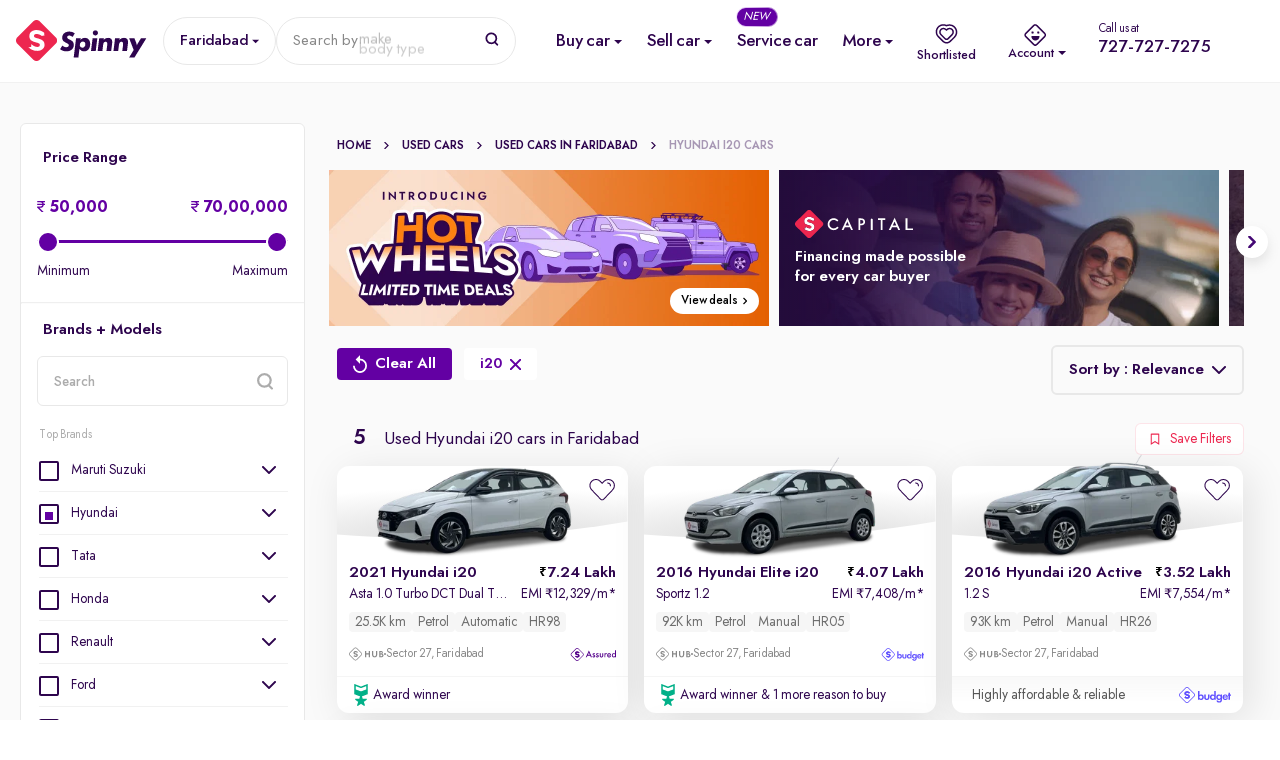

--- FILE ---
content_type: text/html; charset=utf-8
request_url: https://www.google.com/recaptcha/enterprise/anchor?ar=1&k=6Lc_rqYoAAAAAHwcTbMntlDkC52H6QAYgYE7eUKp&co=aHR0cHM6Ly93d3cuc3Bpbm55LmNvbTo0NDM.&hl=en&v=PoyoqOPhxBO7pBk68S4YbpHZ&size=invisible&anchor-ms=20000&execute-ms=30000&cb=6fkb8apoeuru
body_size: 49059
content:
<!DOCTYPE HTML><html dir="ltr" lang="en"><head><meta http-equiv="Content-Type" content="text/html; charset=UTF-8">
<meta http-equiv="X-UA-Compatible" content="IE=edge">
<title>reCAPTCHA</title>
<style type="text/css">
/* cyrillic-ext */
@font-face {
  font-family: 'Roboto';
  font-style: normal;
  font-weight: 400;
  font-stretch: 100%;
  src: url(//fonts.gstatic.com/s/roboto/v48/KFO7CnqEu92Fr1ME7kSn66aGLdTylUAMa3GUBHMdazTgWw.woff2) format('woff2');
  unicode-range: U+0460-052F, U+1C80-1C8A, U+20B4, U+2DE0-2DFF, U+A640-A69F, U+FE2E-FE2F;
}
/* cyrillic */
@font-face {
  font-family: 'Roboto';
  font-style: normal;
  font-weight: 400;
  font-stretch: 100%;
  src: url(//fonts.gstatic.com/s/roboto/v48/KFO7CnqEu92Fr1ME7kSn66aGLdTylUAMa3iUBHMdazTgWw.woff2) format('woff2');
  unicode-range: U+0301, U+0400-045F, U+0490-0491, U+04B0-04B1, U+2116;
}
/* greek-ext */
@font-face {
  font-family: 'Roboto';
  font-style: normal;
  font-weight: 400;
  font-stretch: 100%;
  src: url(//fonts.gstatic.com/s/roboto/v48/KFO7CnqEu92Fr1ME7kSn66aGLdTylUAMa3CUBHMdazTgWw.woff2) format('woff2');
  unicode-range: U+1F00-1FFF;
}
/* greek */
@font-face {
  font-family: 'Roboto';
  font-style: normal;
  font-weight: 400;
  font-stretch: 100%;
  src: url(//fonts.gstatic.com/s/roboto/v48/KFO7CnqEu92Fr1ME7kSn66aGLdTylUAMa3-UBHMdazTgWw.woff2) format('woff2');
  unicode-range: U+0370-0377, U+037A-037F, U+0384-038A, U+038C, U+038E-03A1, U+03A3-03FF;
}
/* math */
@font-face {
  font-family: 'Roboto';
  font-style: normal;
  font-weight: 400;
  font-stretch: 100%;
  src: url(//fonts.gstatic.com/s/roboto/v48/KFO7CnqEu92Fr1ME7kSn66aGLdTylUAMawCUBHMdazTgWw.woff2) format('woff2');
  unicode-range: U+0302-0303, U+0305, U+0307-0308, U+0310, U+0312, U+0315, U+031A, U+0326-0327, U+032C, U+032F-0330, U+0332-0333, U+0338, U+033A, U+0346, U+034D, U+0391-03A1, U+03A3-03A9, U+03B1-03C9, U+03D1, U+03D5-03D6, U+03F0-03F1, U+03F4-03F5, U+2016-2017, U+2034-2038, U+203C, U+2040, U+2043, U+2047, U+2050, U+2057, U+205F, U+2070-2071, U+2074-208E, U+2090-209C, U+20D0-20DC, U+20E1, U+20E5-20EF, U+2100-2112, U+2114-2115, U+2117-2121, U+2123-214F, U+2190, U+2192, U+2194-21AE, U+21B0-21E5, U+21F1-21F2, U+21F4-2211, U+2213-2214, U+2216-22FF, U+2308-230B, U+2310, U+2319, U+231C-2321, U+2336-237A, U+237C, U+2395, U+239B-23B7, U+23D0, U+23DC-23E1, U+2474-2475, U+25AF, U+25B3, U+25B7, U+25BD, U+25C1, U+25CA, U+25CC, U+25FB, U+266D-266F, U+27C0-27FF, U+2900-2AFF, U+2B0E-2B11, U+2B30-2B4C, U+2BFE, U+3030, U+FF5B, U+FF5D, U+1D400-1D7FF, U+1EE00-1EEFF;
}
/* symbols */
@font-face {
  font-family: 'Roboto';
  font-style: normal;
  font-weight: 400;
  font-stretch: 100%;
  src: url(//fonts.gstatic.com/s/roboto/v48/KFO7CnqEu92Fr1ME7kSn66aGLdTylUAMaxKUBHMdazTgWw.woff2) format('woff2');
  unicode-range: U+0001-000C, U+000E-001F, U+007F-009F, U+20DD-20E0, U+20E2-20E4, U+2150-218F, U+2190, U+2192, U+2194-2199, U+21AF, U+21E6-21F0, U+21F3, U+2218-2219, U+2299, U+22C4-22C6, U+2300-243F, U+2440-244A, U+2460-24FF, U+25A0-27BF, U+2800-28FF, U+2921-2922, U+2981, U+29BF, U+29EB, U+2B00-2BFF, U+4DC0-4DFF, U+FFF9-FFFB, U+10140-1018E, U+10190-1019C, U+101A0, U+101D0-101FD, U+102E0-102FB, U+10E60-10E7E, U+1D2C0-1D2D3, U+1D2E0-1D37F, U+1F000-1F0FF, U+1F100-1F1AD, U+1F1E6-1F1FF, U+1F30D-1F30F, U+1F315, U+1F31C, U+1F31E, U+1F320-1F32C, U+1F336, U+1F378, U+1F37D, U+1F382, U+1F393-1F39F, U+1F3A7-1F3A8, U+1F3AC-1F3AF, U+1F3C2, U+1F3C4-1F3C6, U+1F3CA-1F3CE, U+1F3D4-1F3E0, U+1F3ED, U+1F3F1-1F3F3, U+1F3F5-1F3F7, U+1F408, U+1F415, U+1F41F, U+1F426, U+1F43F, U+1F441-1F442, U+1F444, U+1F446-1F449, U+1F44C-1F44E, U+1F453, U+1F46A, U+1F47D, U+1F4A3, U+1F4B0, U+1F4B3, U+1F4B9, U+1F4BB, U+1F4BF, U+1F4C8-1F4CB, U+1F4D6, U+1F4DA, U+1F4DF, U+1F4E3-1F4E6, U+1F4EA-1F4ED, U+1F4F7, U+1F4F9-1F4FB, U+1F4FD-1F4FE, U+1F503, U+1F507-1F50B, U+1F50D, U+1F512-1F513, U+1F53E-1F54A, U+1F54F-1F5FA, U+1F610, U+1F650-1F67F, U+1F687, U+1F68D, U+1F691, U+1F694, U+1F698, U+1F6AD, U+1F6B2, U+1F6B9-1F6BA, U+1F6BC, U+1F6C6-1F6CF, U+1F6D3-1F6D7, U+1F6E0-1F6EA, U+1F6F0-1F6F3, U+1F6F7-1F6FC, U+1F700-1F7FF, U+1F800-1F80B, U+1F810-1F847, U+1F850-1F859, U+1F860-1F887, U+1F890-1F8AD, U+1F8B0-1F8BB, U+1F8C0-1F8C1, U+1F900-1F90B, U+1F93B, U+1F946, U+1F984, U+1F996, U+1F9E9, U+1FA00-1FA6F, U+1FA70-1FA7C, U+1FA80-1FA89, U+1FA8F-1FAC6, U+1FACE-1FADC, U+1FADF-1FAE9, U+1FAF0-1FAF8, U+1FB00-1FBFF;
}
/* vietnamese */
@font-face {
  font-family: 'Roboto';
  font-style: normal;
  font-weight: 400;
  font-stretch: 100%;
  src: url(//fonts.gstatic.com/s/roboto/v48/KFO7CnqEu92Fr1ME7kSn66aGLdTylUAMa3OUBHMdazTgWw.woff2) format('woff2');
  unicode-range: U+0102-0103, U+0110-0111, U+0128-0129, U+0168-0169, U+01A0-01A1, U+01AF-01B0, U+0300-0301, U+0303-0304, U+0308-0309, U+0323, U+0329, U+1EA0-1EF9, U+20AB;
}
/* latin-ext */
@font-face {
  font-family: 'Roboto';
  font-style: normal;
  font-weight: 400;
  font-stretch: 100%;
  src: url(//fonts.gstatic.com/s/roboto/v48/KFO7CnqEu92Fr1ME7kSn66aGLdTylUAMa3KUBHMdazTgWw.woff2) format('woff2');
  unicode-range: U+0100-02BA, U+02BD-02C5, U+02C7-02CC, U+02CE-02D7, U+02DD-02FF, U+0304, U+0308, U+0329, U+1D00-1DBF, U+1E00-1E9F, U+1EF2-1EFF, U+2020, U+20A0-20AB, U+20AD-20C0, U+2113, U+2C60-2C7F, U+A720-A7FF;
}
/* latin */
@font-face {
  font-family: 'Roboto';
  font-style: normal;
  font-weight: 400;
  font-stretch: 100%;
  src: url(//fonts.gstatic.com/s/roboto/v48/KFO7CnqEu92Fr1ME7kSn66aGLdTylUAMa3yUBHMdazQ.woff2) format('woff2');
  unicode-range: U+0000-00FF, U+0131, U+0152-0153, U+02BB-02BC, U+02C6, U+02DA, U+02DC, U+0304, U+0308, U+0329, U+2000-206F, U+20AC, U+2122, U+2191, U+2193, U+2212, U+2215, U+FEFF, U+FFFD;
}
/* cyrillic-ext */
@font-face {
  font-family: 'Roboto';
  font-style: normal;
  font-weight: 500;
  font-stretch: 100%;
  src: url(//fonts.gstatic.com/s/roboto/v48/KFO7CnqEu92Fr1ME7kSn66aGLdTylUAMa3GUBHMdazTgWw.woff2) format('woff2');
  unicode-range: U+0460-052F, U+1C80-1C8A, U+20B4, U+2DE0-2DFF, U+A640-A69F, U+FE2E-FE2F;
}
/* cyrillic */
@font-face {
  font-family: 'Roboto';
  font-style: normal;
  font-weight: 500;
  font-stretch: 100%;
  src: url(//fonts.gstatic.com/s/roboto/v48/KFO7CnqEu92Fr1ME7kSn66aGLdTylUAMa3iUBHMdazTgWw.woff2) format('woff2');
  unicode-range: U+0301, U+0400-045F, U+0490-0491, U+04B0-04B1, U+2116;
}
/* greek-ext */
@font-face {
  font-family: 'Roboto';
  font-style: normal;
  font-weight: 500;
  font-stretch: 100%;
  src: url(//fonts.gstatic.com/s/roboto/v48/KFO7CnqEu92Fr1ME7kSn66aGLdTylUAMa3CUBHMdazTgWw.woff2) format('woff2');
  unicode-range: U+1F00-1FFF;
}
/* greek */
@font-face {
  font-family: 'Roboto';
  font-style: normal;
  font-weight: 500;
  font-stretch: 100%;
  src: url(//fonts.gstatic.com/s/roboto/v48/KFO7CnqEu92Fr1ME7kSn66aGLdTylUAMa3-UBHMdazTgWw.woff2) format('woff2');
  unicode-range: U+0370-0377, U+037A-037F, U+0384-038A, U+038C, U+038E-03A1, U+03A3-03FF;
}
/* math */
@font-face {
  font-family: 'Roboto';
  font-style: normal;
  font-weight: 500;
  font-stretch: 100%;
  src: url(//fonts.gstatic.com/s/roboto/v48/KFO7CnqEu92Fr1ME7kSn66aGLdTylUAMawCUBHMdazTgWw.woff2) format('woff2');
  unicode-range: U+0302-0303, U+0305, U+0307-0308, U+0310, U+0312, U+0315, U+031A, U+0326-0327, U+032C, U+032F-0330, U+0332-0333, U+0338, U+033A, U+0346, U+034D, U+0391-03A1, U+03A3-03A9, U+03B1-03C9, U+03D1, U+03D5-03D6, U+03F0-03F1, U+03F4-03F5, U+2016-2017, U+2034-2038, U+203C, U+2040, U+2043, U+2047, U+2050, U+2057, U+205F, U+2070-2071, U+2074-208E, U+2090-209C, U+20D0-20DC, U+20E1, U+20E5-20EF, U+2100-2112, U+2114-2115, U+2117-2121, U+2123-214F, U+2190, U+2192, U+2194-21AE, U+21B0-21E5, U+21F1-21F2, U+21F4-2211, U+2213-2214, U+2216-22FF, U+2308-230B, U+2310, U+2319, U+231C-2321, U+2336-237A, U+237C, U+2395, U+239B-23B7, U+23D0, U+23DC-23E1, U+2474-2475, U+25AF, U+25B3, U+25B7, U+25BD, U+25C1, U+25CA, U+25CC, U+25FB, U+266D-266F, U+27C0-27FF, U+2900-2AFF, U+2B0E-2B11, U+2B30-2B4C, U+2BFE, U+3030, U+FF5B, U+FF5D, U+1D400-1D7FF, U+1EE00-1EEFF;
}
/* symbols */
@font-face {
  font-family: 'Roboto';
  font-style: normal;
  font-weight: 500;
  font-stretch: 100%;
  src: url(//fonts.gstatic.com/s/roboto/v48/KFO7CnqEu92Fr1ME7kSn66aGLdTylUAMaxKUBHMdazTgWw.woff2) format('woff2');
  unicode-range: U+0001-000C, U+000E-001F, U+007F-009F, U+20DD-20E0, U+20E2-20E4, U+2150-218F, U+2190, U+2192, U+2194-2199, U+21AF, U+21E6-21F0, U+21F3, U+2218-2219, U+2299, U+22C4-22C6, U+2300-243F, U+2440-244A, U+2460-24FF, U+25A0-27BF, U+2800-28FF, U+2921-2922, U+2981, U+29BF, U+29EB, U+2B00-2BFF, U+4DC0-4DFF, U+FFF9-FFFB, U+10140-1018E, U+10190-1019C, U+101A0, U+101D0-101FD, U+102E0-102FB, U+10E60-10E7E, U+1D2C0-1D2D3, U+1D2E0-1D37F, U+1F000-1F0FF, U+1F100-1F1AD, U+1F1E6-1F1FF, U+1F30D-1F30F, U+1F315, U+1F31C, U+1F31E, U+1F320-1F32C, U+1F336, U+1F378, U+1F37D, U+1F382, U+1F393-1F39F, U+1F3A7-1F3A8, U+1F3AC-1F3AF, U+1F3C2, U+1F3C4-1F3C6, U+1F3CA-1F3CE, U+1F3D4-1F3E0, U+1F3ED, U+1F3F1-1F3F3, U+1F3F5-1F3F7, U+1F408, U+1F415, U+1F41F, U+1F426, U+1F43F, U+1F441-1F442, U+1F444, U+1F446-1F449, U+1F44C-1F44E, U+1F453, U+1F46A, U+1F47D, U+1F4A3, U+1F4B0, U+1F4B3, U+1F4B9, U+1F4BB, U+1F4BF, U+1F4C8-1F4CB, U+1F4D6, U+1F4DA, U+1F4DF, U+1F4E3-1F4E6, U+1F4EA-1F4ED, U+1F4F7, U+1F4F9-1F4FB, U+1F4FD-1F4FE, U+1F503, U+1F507-1F50B, U+1F50D, U+1F512-1F513, U+1F53E-1F54A, U+1F54F-1F5FA, U+1F610, U+1F650-1F67F, U+1F687, U+1F68D, U+1F691, U+1F694, U+1F698, U+1F6AD, U+1F6B2, U+1F6B9-1F6BA, U+1F6BC, U+1F6C6-1F6CF, U+1F6D3-1F6D7, U+1F6E0-1F6EA, U+1F6F0-1F6F3, U+1F6F7-1F6FC, U+1F700-1F7FF, U+1F800-1F80B, U+1F810-1F847, U+1F850-1F859, U+1F860-1F887, U+1F890-1F8AD, U+1F8B0-1F8BB, U+1F8C0-1F8C1, U+1F900-1F90B, U+1F93B, U+1F946, U+1F984, U+1F996, U+1F9E9, U+1FA00-1FA6F, U+1FA70-1FA7C, U+1FA80-1FA89, U+1FA8F-1FAC6, U+1FACE-1FADC, U+1FADF-1FAE9, U+1FAF0-1FAF8, U+1FB00-1FBFF;
}
/* vietnamese */
@font-face {
  font-family: 'Roboto';
  font-style: normal;
  font-weight: 500;
  font-stretch: 100%;
  src: url(//fonts.gstatic.com/s/roboto/v48/KFO7CnqEu92Fr1ME7kSn66aGLdTylUAMa3OUBHMdazTgWw.woff2) format('woff2');
  unicode-range: U+0102-0103, U+0110-0111, U+0128-0129, U+0168-0169, U+01A0-01A1, U+01AF-01B0, U+0300-0301, U+0303-0304, U+0308-0309, U+0323, U+0329, U+1EA0-1EF9, U+20AB;
}
/* latin-ext */
@font-face {
  font-family: 'Roboto';
  font-style: normal;
  font-weight: 500;
  font-stretch: 100%;
  src: url(//fonts.gstatic.com/s/roboto/v48/KFO7CnqEu92Fr1ME7kSn66aGLdTylUAMa3KUBHMdazTgWw.woff2) format('woff2');
  unicode-range: U+0100-02BA, U+02BD-02C5, U+02C7-02CC, U+02CE-02D7, U+02DD-02FF, U+0304, U+0308, U+0329, U+1D00-1DBF, U+1E00-1E9F, U+1EF2-1EFF, U+2020, U+20A0-20AB, U+20AD-20C0, U+2113, U+2C60-2C7F, U+A720-A7FF;
}
/* latin */
@font-face {
  font-family: 'Roboto';
  font-style: normal;
  font-weight: 500;
  font-stretch: 100%;
  src: url(//fonts.gstatic.com/s/roboto/v48/KFO7CnqEu92Fr1ME7kSn66aGLdTylUAMa3yUBHMdazQ.woff2) format('woff2');
  unicode-range: U+0000-00FF, U+0131, U+0152-0153, U+02BB-02BC, U+02C6, U+02DA, U+02DC, U+0304, U+0308, U+0329, U+2000-206F, U+20AC, U+2122, U+2191, U+2193, U+2212, U+2215, U+FEFF, U+FFFD;
}
/* cyrillic-ext */
@font-face {
  font-family: 'Roboto';
  font-style: normal;
  font-weight: 900;
  font-stretch: 100%;
  src: url(//fonts.gstatic.com/s/roboto/v48/KFO7CnqEu92Fr1ME7kSn66aGLdTylUAMa3GUBHMdazTgWw.woff2) format('woff2');
  unicode-range: U+0460-052F, U+1C80-1C8A, U+20B4, U+2DE0-2DFF, U+A640-A69F, U+FE2E-FE2F;
}
/* cyrillic */
@font-face {
  font-family: 'Roboto';
  font-style: normal;
  font-weight: 900;
  font-stretch: 100%;
  src: url(//fonts.gstatic.com/s/roboto/v48/KFO7CnqEu92Fr1ME7kSn66aGLdTylUAMa3iUBHMdazTgWw.woff2) format('woff2');
  unicode-range: U+0301, U+0400-045F, U+0490-0491, U+04B0-04B1, U+2116;
}
/* greek-ext */
@font-face {
  font-family: 'Roboto';
  font-style: normal;
  font-weight: 900;
  font-stretch: 100%;
  src: url(//fonts.gstatic.com/s/roboto/v48/KFO7CnqEu92Fr1ME7kSn66aGLdTylUAMa3CUBHMdazTgWw.woff2) format('woff2');
  unicode-range: U+1F00-1FFF;
}
/* greek */
@font-face {
  font-family: 'Roboto';
  font-style: normal;
  font-weight: 900;
  font-stretch: 100%;
  src: url(//fonts.gstatic.com/s/roboto/v48/KFO7CnqEu92Fr1ME7kSn66aGLdTylUAMa3-UBHMdazTgWw.woff2) format('woff2');
  unicode-range: U+0370-0377, U+037A-037F, U+0384-038A, U+038C, U+038E-03A1, U+03A3-03FF;
}
/* math */
@font-face {
  font-family: 'Roboto';
  font-style: normal;
  font-weight: 900;
  font-stretch: 100%;
  src: url(//fonts.gstatic.com/s/roboto/v48/KFO7CnqEu92Fr1ME7kSn66aGLdTylUAMawCUBHMdazTgWw.woff2) format('woff2');
  unicode-range: U+0302-0303, U+0305, U+0307-0308, U+0310, U+0312, U+0315, U+031A, U+0326-0327, U+032C, U+032F-0330, U+0332-0333, U+0338, U+033A, U+0346, U+034D, U+0391-03A1, U+03A3-03A9, U+03B1-03C9, U+03D1, U+03D5-03D6, U+03F0-03F1, U+03F4-03F5, U+2016-2017, U+2034-2038, U+203C, U+2040, U+2043, U+2047, U+2050, U+2057, U+205F, U+2070-2071, U+2074-208E, U+2090-209C, U+20D0-20DC, U+20E1, U+20E5-20EF, U+2100-2112, U+2114-2115, U+2117-2121, U+2123-214F, U+2190, U+2192, U+2194-21AE, U+21B0-21E5, U+21F1-21F2, U+21F4-2211, U+2213-2214, U+2216-22FF, U+2308-230B, U+2310, U+2319, U+231C-2321, U+2336-237A, U+237C, U+2395, U+239B-23B7, U+23D0, U+23DC-23E1, U+2474-2475, U+25AF, U+25B3, U+25B7, U+25BD, U+25C1, U+25CA, U+25CC, U+25FB, U+266D-266F, U+27C0-27FF, U+2900-2AFF, U+2B0E-2B11, U+2B30-2B4C, U+2BFE, U+3030, U+FF5B, U+FF5D, U+1D400-1D7FF, U+1EE00-1EEFF;
}
/* symbols */
@font-face {
  font-family: 'Roboto';
  font-style: normal;
  font-weight: 900;
  font-stretch: 100%;
  src: url(//fonts.gstatic.com/s/roboto/v48/KFO7CnqEu92Fr1ME7kSn66aGLdTylUAMaxKUBHMdazTgWw.woff2) format('woff2');
  unicode-range: U+0001-000C, U+000E-001F, U+007F-009F, U+20DD-20E0, U+20E2-20E4, U+2150-218F, U+2190, U+2192, U+2194-2199, U+21AF, U+21E6-21F0, U+21F3, U+2218-2219, U+2299, U+22C4-22C6, U+2300-243F, U+2440-244A, U+2460-24FF, U+25A0-27BF, U+2800-28FF, U+2921-2922, U+2981, U+29BF, U+29EB, U+2B00-2BFF, U+4DC0-4DFF, U+FFF9-FFFB, U+10140-1018E, U+10190-1019C, U+101A0, U+101D0-101FD, U+102E0-102FB, U+10E60-10E7E, U+1D2C0-1D2D3, U+1D2E0-1D37F, U+1F000-1F0FF, U+1F100-1F1AD, U+1F1E6-1F1FF, U+1F30D-1F30F, U+1F315, U+1F31C, U+1F31E, U+1F320-1F32C, U+1F336, U+1F378, U+1F37D, U+1F382, U+1F393-1F39F, U+1F3A7-1F3A8, U+1F3AC-1F3AF, U+1F3C2, U+1F3C4-1F3C6, U+1F3CA-1F3CE, U+1F3D4-1F3E0, U+1F3ED, U+1F3F1-1F3F3, U+1F3F5-1F3F7, U+1F408, U+1F415, U+1F41F, U+1F426, U+1F43F, U+1F441-1F442, U+1F444, U+1F446-1F449, U+1F44C-1F44E, U+1F453, U+1F46A, U+1F47D, U+1F4A3, U+1F4B0, U+1F4B3, U+1F4B9, U+1F4BB, U+1F4BF, U+1F4C8-1F4CB, U+1F4D6, U+1F4DA, U+1F4DF, U+1F4E3-1F4E6, U+1F4EA-1F4ED, U+1F4F7, U+1F4F9-1F4FB, U+1F4FD-1F4FE, U+1F503, U+1F507-1F50B, U+1F50D, U+1F512-1F513, U+1F53E-1F54A, U+1F54F-1F5FA, U+1F610, U+1F650-1F67F, U+1F687, U+1F68D, U+1F691, U+1F694, U+1F698, U+1F6AD, U+1F6B2, U+1F6B9-1F6BA, U+1F6BC, U+1F6C6-1F6CF, U+1F6D3-1F6D7, U+1F6E0-1F6EA, U+1F6F0-1F6F3, U+1F6F7-1F6FC, U+1F700-1F7FF, U+1F800-1F80B, U+1F810-1F847, U+1F850-1F859, U+1F860-1F887, U+1F890-1F8AD, U+1F8B0-1F8BB, U+1F8C0-1F8C1, U+1F900-1F90B, U+1F93B, U+1F946, U+1F984, U+1F996, U+1F9E9, U+1FA00-1FA6F, U+1FA70-1FA7C, U+1FA80-1FA89, U+1FA8F-1FAC6, U+1FACE-1FADC, U+1FADF-1FAE9, U+1FAF0-1FAF8, U+1FB00-1FBFF;
}
/* vietnamese */
@font-face {
  font-family: 'Roboto';
  font-style: normal;
  font-weight: 900;
  font-stretch: 100%;
  src: url(//fonts.gstatic.com/s/roboto/v48/KFO7CnqEu92Fr1ME7kSn66aGLdTylUAMa3OUBHMdazTgWw.woff2) format('woff2');
  unicode-range: U+0102-0103, U+0110-0111, U+0128-0129, U+0168-0169, U+01A0-01A1, U+01AF-01B0, U+0300-0301, U+0303-0304, U+0308-0309, U+0323, U+0329, U+1EA0-1EF9, U+20AB;
}
/* latin-ext */
@font-face {
  font-family: 'Roboto';
  font-style: normal;
  font-weight: 900;
  font-stretch: 100%;
  src: url(//fonts.gstatic.com/s/roboto/v48/KFO7CnqEu92Fr1ME7kSn66aGLdTylUAMa3KUBHMdazTgWw.woff2) format('woff2');
  unicode-range: U+0100-02BA, U+02BD-02C5, U+02C7-02CC, U+02CE-02D7, U+02DD-02FF, U+0304, U+0308, U+0329, U+1D00-1DBF, U+1E00-1E9F, U+1EF2-1EFF, U+2020, U+20A0-20AB, U+20AD-20C0, U+2113, U+2C60-2C7F, U+A720-A7FF;
}
/* latin */
@font-face {
  font-family: 'Roboto';
  font-style: normal;
  font-weight: 900;
  font-stretch: 100%;
  src: url(//fonts.gstatic.com/s/roboto/v48/KFO7CnqEu92Fr1ME7kSn66aGLdTylUAMa3yUBHMdazQ.woff2) format('woff2');
  unicode-range: U+0000-00FF, U+0131, U+0152-0153, U+02BB-02BC, U+02C6, U+02DA, U+02DC, U+0304, U+0308, U+0329, U+2000-206F, U+20AC, U+2122, U+2191, U+2193, U+2212, U+2215, U+FEFF, U+FFFD;
}

</style>
<link rel="stylesheet" type="text/css" href="https://www.gstatic.com/recaptcha/releases/PoyoqOPhxBO7pBk68S4YbpHZ/styles__ltr.css">
<script nonce="zy9ggZvq2HjKx2UKBNgUEg" type="text/javascript">window['__recaptcha_api'] = 'https://www.google.com/recaptcha/enterprise/';</script>
<script type="text/javascript" src="https://www.gstatic.com/recaptcha/releases/PoyoqOPhxBO7pBk68S4YbpHZ/recaptcha__en.js" nonce="zy9ggZvq2HjKx2UKBNgUEg">
      
    </script></head>
<body><div id="rc-anchor-alert" class="rc-anchor-alert"></div>
<input type="hidden" id="recaptcha-token" value="[base64]">
<script type="text/javascript" nonce="zy9ggZvq2HjKx2UKBNgUEg">
      recaptcha.anchor.Main.init("[\x22ainput\x22,[\x22bgdata\x22,\x22\x22,\[base64]/[base64]/[base64]/KE4oMTI0LHYsdi5HKSxMWihsLHYpKTpOKDEyNCx2LGwpLFYpLHYpLFQpKSxGKDE3MSx2KX0scjc9ZnVuY3Rpb24obCl7cmV0dXJuIGx9LEM9ZnVuY3Rpb24obCxWLHYpe04odixsLFYpLFZbYWtdPTI3OTZ9LG49ZnVuY3Rpb24obCxWKXtWLlg9KChWLlg/[base64]/[base64]/[base64]/[base64]/[base64]/[base64]/[base64]/[base64]/[base64]/[base64]/[base64]\\u003d\x22,\[base64]\\u003d\\u003d\x22,\x22w4/ChhXDuFIXMsO/wrBPVsO/w7nDgsKpwqtsO30DwoLCrsOWbitcVjHCsi4fY8O4ccKcKWBTw7rDsyXDk8K4fcONWsKnNcOacMKMJ8OOwpdJwpxBIADDgA4jKGnDqyvDvgE2wrUuAR5XRTUJJRfCvsKoesOPCsKhw7bDoS/CnDbDrMOKwr3DrWxEw7XCgcO7w4QLDsKeZsOHwqXCoDzClCTDhD8rdMK1YGvDnQ5/O8Kyw6kSw5JYecK6RQggw5rCkhF1bzoNw4PDhsKmDy/ChsOdwobDi8OMw4AdG1ZawrjCvMKyw6x0P8KDw63DqcKEJ8Ktw5jCocK2wqDCmFU+F8KswoZRw4lAIsKrwqTCmcKWPxTCo8OXXC/[base64]/CqxpVPsKJacKUWsKUXMKow5h0QsKQT1FuwoxSI8KOw6HDsAkMFXFheVYWw5TDsMKPw7wueMOSLg8aVAxgcsK/I0tSDgVdBTJBwpQ+ZMO3w7cgwp3CtcONwqxGXz5FHMK0w5h1wqjDj8O2TcOCacOlw5/CucKnP1gJwpnCp8KCKsKad8KqwonCiMOaw4pSWWswUsOIRRt/BUQjw4HCoMKreGxTVnNyG8K9wpxuw5N8w5YVwqY/w6PCjlAqBcOGw44dVMODwpXDmAIMw7/Dl3jCl8Kcd0rCjsO6VTgmw75uw51Nw6BaV8K/b8OnK3rCv8O5H8KtdTIVa8OrwrY5w49LL8OsamopwpXCnEYyCcKRFkvDmnDDoMKdw7nCtENdbMKQH8K9KCrDh8OSPQbCr8ObX2fCj8KNSWzDssKcKzTChhfDlyHCjQvDnUbDliEhwoHCosO/RcKHw5AjwoRowqLCvMKBN1FJIR1ZwoPDhMKxw6wcwobCiGLCgBEWOFrCisK+TgDDt8KZBlzDu8KTe0vDkTnDjsOWBQTCvRnDpMKYwodufMOrFk9pw4VdwovCjcKVw4x2CyAcw6HDrsK/I8OVwprDsMOcw7t3wooVLRRkGB/[base64]/[base64]/w5FpJsO9wq/DiGnCkcOUEFfDh3xHSSRSFcK9dsKGBzHCvg8CwqgJBTbCu8Orw5bCg8O7DAIGw7rDjE5LbzbCpcK4woDClMOLw4HDm8Kxw6DCgsOwwrUPME3DrMKPaF4AC8K/w5cIw6fChMO1wqfCuxXDucKqwq3DoMKHwpMcOcKmdlrCjMO0VsK8HsO6w4jDsUlNwotOw4B2cMKKUQnDgMKUw7jCnifDq8OLwpjCqMOzTwkow4/CpMK3wofDk2dQw71ecsK4wr4jOcOMwotxwrxqdHBBIADDkz5fb1pRwr1/[base64]/[base64]/DisOKw4fDiXZ2FMOmwotlUsKEwp7CjydHKH7CoBUYw7fDtsKvw745diPCkgBYw7jDp3IfLU/Du2I0cMOiwr9HAMOYcXV8w5vCssO1w6LDqcOlw6XDgW/DjcOpwpjCkk3ClcOdw67Cn8O/w4llGBHDqsKlw5PDqMO/Aj87L27DvMOfw7YRcMOMUcOxw6tWX8KBwoBAwrLCicKkw7TCmsK0wr/Cu1HDtSbCgUDDisOfacK3fcKxR8OjwoTChMO5IXrCqx5awpp5wpQhw6zDgMKpwqcuw6PCnGUwLSY3wpBswpHDriTDpRxHwovCriZXKFLDsm5iwrfCkRrCgsOoTU96AsK/w43CisK5w5gJMcOZw7PCnRDDogDDuE0Rw4BBUXMlw4Znwo4Ew4ksFMKrYD7DiMOEUT/DjCnCnFXDo8O+aHcqw7XCuMORVDDCm8OYH8KKwoYdLsOCw69zG3dHASc6wqPCgcOKVsKhw5DDs8OyIcOGw7BBPsO7FFDCgW/Dq3fCrMKUwpHCoCQ2wpFvO8K3HcKHT8K0MMOEUzXDpsOLwq4eLjbDgxZ5wrfCrDt+w5FrP2ZDw7QxwoZkw7TCv8OfP8K2Vm06w5ZjS8O4wpDCtcK8Nn7Clj4yw5YgwpzDpMOFIS/DqsOYUgXDtcKowr3Cv8O6wqTCssKEDcONK1fCjsK+KcK+wpIefgDDv8OCwr4MU8Ouwo/DuxgpSsK9J8K2wrzDscK3TifDsMKsNsKjwrLDmCDDhArCrsOpEhkAwr7Dt8OUfSgWw4RjwrQnF8O3w7JGKsK/wqDDrC3CjFMWN8K/[base64]/[base64]/El7Dnxw2wrYewpDCvR9Dw486TSXCiMKyRsONw5nCgWU0w7sTOX7DlQrDpRFYJ8KhK0PDtxvClVjCi8O8WMKOSm7DksOkBAwIUcKVW0vCscOCZsODd8KkwoVfdx/DpMKfBcOAM8OPwrHDkcKqwpXDsWHCu1QbIMOLXGHDnMO9wotXw5PCgcKcw77CsiMPw54Vw77CqUbDnRhVFzBdFsOVw6TCjcO8BMKEQMOdYsOrRCRwXjJpLMKvwosvQirDicOxwqbDvFkgw6vDvWltd8K5AwzDv8Kmw6PDhsO6WR9rPcK0U0LDqhZxw6fDgsKVb8Oswo/Csh3Cl0/Dpy3DtF3CrsO0w5vDk8KYw64VwrjDl3fDgcKwCiN1wqAGwo/[base64]/DpzTCicO/F8KFw5gtw6IXG8Ojw6DCmVzDg0HDisO0O8KdaHzDnTEQDMOpIjYmw47CmcO/djvCrsKbwplHH3DDs8KVwqPDjcOQw70PGnDClCHCvsKHBCV2C8OVMMK6w6rCjMOvHk0Aw54Pw6bCgsKQKcKoUsO6wqooSS3Di04tScOUw4lWw4PDscOITMKgwpbDtyNAWT7Dg8KAw4vCpB3Dn8OzR8OkNcO/aSnDqcOjwqLDnsOPwoDDgMKNM0jDhS19woIUT8OiI8OKTljCmXEqUyQmworCsFgGZj5gccKJB8KkwoAXwplwQsK8PT/[base64]/CqMK5w7XDpMKdWkjDosKowowsMMODw63DmUEqwp8PLh8mw4xvw7fDhMOXNCEkw4NTw7bDhsK/PsKAw5Rlw7QjBsKOwq8gwp3Dii5dPgN4wp0hwoTDq8K5wqPDrFx3wrQrw6jDjWPDm8Oswr4wTcO3ExTClE1XalfDjsOTIsKzw61/[base64]/DlsOfwp1mwoBGKxspK2NYw4fCjMKSw7ZjTn7Dhz3DkMOtwqjDvxPDqsOqDTvDksKrEcKbS8KRwozClgzDu8K5w7/CsULDp8O9w4HCssO3wqhSwrEPbsOrbAXCisKCw5rCpXLCusKXw7XDrHo+MsO8wq/[base64]/[base64]/Cn8K9wqPDgC01wqjCrcOxw7VIC8KUwq1Zw6vDqGfCv8KHwo3CjFMxw7QHwonCjw/CkcO9wow5S8OSwpfCpcK/dQLCoSdtwozChG5GZMOowq49Wm/DhsK1QH/CqMOaccKTC8OmJcKxO1rCp8O+wqTCs8Kaw57CuQAew7Vqw7F3wp1FQ8KFw6QvHkPDl8OAfEDDuQYhO18cbhHCocKOw5zCsMKnwqzClF/ChiZBOWzCpHpETsKNw5zDn8OSwpbDnMOyHcODSibDg8Kkw60Gw4t/[base64]/DhWrDrsOmG3nDicOCw7QTNsKfwoPDgDhiwq0SwrrClcOqw5Adw5MSCX/Crx0tw6N/[base64]/QmrDtEfDvE01NGghAn3DocOjRsKyRMKMN8OkFMOPacO1JcOvw7XDsQAubcKyb20fw6bCsjHCt8OawqjClxTDowkHw4Iswo/Cvxo5wpDCo8KywrLDijzDhivDpGHCk0cbwqzCrBECJsKrRjPDkMOPWMKEw63CuAUWXsO9J2/[base64]/wrcwwpp4wp1SRMOiw5RVDXdzFB/CkWfCt8KHw7/ChxzDmMKeGynDl8Olw5HCj8OUwpjChcOEwqgFwqhJwq4NXWNZw4cqw4cIwrLDkAfCllF0LRB3w4PDtjBWw6jDo8Ofw7PDtRphEMK5w48Ww6LCo8OyRcOJDg/CnGXCpzPCkWQrwoFhwpLDpWdwacOuL8K8a8Kbw6B3JlBIPT/DncO3T05zwo3CknzCngbCncOyYsO2w5QHwp1CwocHw7/CkBvCqixYXBoeanjCmRbDmDnDnxluW8Ohw7d3w7vDtELClMKbwpnCs8KsJmTCjcKCwrEIwqrClcKEwo82KMOJdMKnw73CucOowpc+wokxB8OowqXCpsOZX8OHw48OTcKmwrd6GiPDrxXCtMOrNcOzNcOWwrrDp0McRMOLDMKuwrtHwoNww7N+w7VaAsO/cG3CmlVBw4MBHWZZAUbClcKEwpMyasOdw47DnMOcwo55ATtHEsOFw61aw7VaJBguX0HClcKoKmjDksOIw7EpMWfDosKbwqjCrG3DrhrDkcKGGTTDoDJLL2rDrsKmwoHDkMKsOMOQP2Eqw6c5w6/[base64]/OiQlNENowowywobDgjfCtXImwpBOUTbCqcOKb8KsW8KbwrzCrcK1woPCg0fDuEMUw6XDqsKHwqZ+a8KeaxTDssOLbnbDlxp8w5RkwpcGBlzCu1Zww4rCvMK6w6UbwqAiwrnCgVV1S8K+w4Q6w4Fww7skag7CjFrCsAV8w73Dl8KKw5rDuUw2wrU2Ly/Cmz3Ds8KmRMOxwqXDsDrCnsO6wrMow6EZwq5PH2DCllYsdsOSwpgFaHbDu8K7wrhBw7MsT8Ozd8KjGDBBwrcTw7RMw645w45dw4pjwofDn8KMV8OKYsOcwqpBGMKnYcKXwp9TwobCpcO/w7bDrkTDssKPbyYsasKSwr/[base64]/Cs8KeXsOQwqDDqll/[base64]/DqCbCg8KUGMKeeMK7A8Kuw7sYScOEw7gCwq1Iw5gQf1PDsMKrR8OQIQfDr8K2w5jCvk8rwocgKkE/wrPDnTvCvsKYw5Y5wpNUPEDCi8O+S8OLUgUKOMOdw4XCl0HDp1PCv8OfbMK2w71Rw4/[base64]/Dp2vCg30eJMK6w7BSDcOHMl7CqcKiwo8tMMOvCgrCqcOdwoXDgMOQwpDCvw3Cnhc2GhUPw5bDicOjGMKzNVRRD8OJw7Nyw7LCoMORwqLDjMKKwonCjMK1F1/CjXIGwrZGw7jCgMKBRjXDuydBwrYGwpnDmsOswojDm0QmwonCjjc4wqBvK2vDr8Kqw7/CocOuFh9rWnNBwobCpsOlNHrDgBd1w4bChW0Gwo3DqMO6QGbCih3CoFPCry7CjcKEesKJwrYuOcK/TcObw6EMAMKMw69iAcKGwrd3ZiLDgMKzXsKgw7YLwq9ZPsOnwqzDg8Kvw4bCisOyfkZqJ30ew7FSDQrDp10hwpvDgGEaKzjDu8KUQi0/HSrDucOQw6FFw57DpwzCgG3DpWHDpMKBUWQnPGMlLkcfaMKhw7VgLQ1/ScOsaMOPJsOBw4o2cEUlQgdKwpfCncOgZFd8MDbDjsO6w4YZw6rDoiRkw70hchM8FcKEwqoEcsKlIn5FwojCpcKZwrA6w5Ebw6sBUsO2w4TCs8KGI8K0TnNWwr/Ci8OWw4jDsmHDrAfDvcKuScONEF0kw4/Dl8K1woB1HHB3wqvCuEzCqcO/XcK6wqlUTAHDlTvDqGVowpxQICNiw4J9wrrDpMK9M0rCrnzCjcOYewXCoCXDocOtwplkwpfDv8OMD2DDjWEuMWDDicOjwqHCpcO6w4JbSsOCT8KUwqdIGzgUUcKYwoEuw7oAEy4UBC4zX8Oewo49X1AkbFrCnsO9LMOewoPDt3nDgMK8GxjCu0/Dk3RFQMKyw6c3wq7DvMKrwrgqwrtKw7EwCmA0LH9SMVbCqMOkb8KSWCtiAcOjwpMST8OrwrdtasKLMgZjwqNzIcOWwqHCn8O3fDF4wqlrw7HCmhrCjcKgw55CPD3CtMKbw4zCqwtEOsKIwqLDvhXDlMKcw7UMw5FrFn3CisKew77DgFDCmMK/VcO7NCskwqjDrhkQZzg0w5Raw4zCq8OMwoLDr8OCwpHDsmbCtcKtw6AWw60mw51KPsKzw6/Cv2zCoRPDgDdPXsK1DcKIDE4Tw7oNeMO6woIFwrNgUMOFw7AQw7ZIacO7w6J/IsO1EMO1w4cxwrI6EsOiwrNMVjooW0Raw68fKwvDhVFXwonDoETClsKyXRHCv8KowpHDnsOkwrY+wqxTLhsSFRd3DcK2w7EVHHVSwrp4B8K1wpPDvMK3cRLDr8K1w4lHLSLCoR00wrd5wrBoCMKzw4fCiwgSRMOnw4kSwr/Djx/[base64]/dF4Xw5Vbw4YhDMO3JcKKNFXClsK5aMKWO8KyYCjDiHxvLTQkwpN2wq4eHVc+OXcZw5jCtcOZEMOdw4jDicKKd8Kpwq/[base64]/CtXHCphPCrnQXw7HCl2Fpw4XDqzzDsHNDwovCp2fChsOwflrDh8OXwp9oacKdI2FxNsKew6snw73DpMKpw5rCoTEcVsOqw5DDrcKvwo5Dw6IhdsK9XGHDgVbCj8OVwpHCq8OnwpNbwovCvWjCtjrDlcKrwoFhGTJWeAbDlS/CjCvCl8KLwrrCi8ORLMOoTsOXwrcGEsKmwo1Fw5dYwpFOwqdGLsOMw5/CgB3Ci8Kfc0snPsKXwq7DhyN1wrNMUMOJNsO1ZS7CtT5RMm/CnzJ/w6QxV8KXC8Kmw4jDuS7CmxXDnMKHZsOtwrLClTnCrhbCjEvCpzhiD8Kcwq/CrgApwpgYw43CqVlYA1QSOCkdwo7DlyjDmcOFfhDCosOcYCJ8w7gJw7xzw4VYwo7DonQ1w5fDmVvCo8OZORTCqhlOw6vCpB55P2PCojodMMOJamjCo34vw5zDlMKBwrAmRlTCuWYTIsKAFcKrwqjDmwbCiHDDm8OAcMONw4vDn8ODw4R9PAXDm8O5d8K/w4QCdsObw75hwrLCu8OYZ8KKwoA0wqwIacOCLRHCrsOwwohFw5HCpcKzwqvDvMO0ESnDk8KII0vChlPCp3jCjMKIw50XScOgfl1HEyloZ04uw5XCkgAGwqjDllnDrsOwwq8Aw5LCqVIwJC/DimoXMW3DqRw0w6QBKBXCmcOzwqjCuBhtwrdWw5jDmcOdw57CqV/DscOTwrQhw6HCrsKnTsOCDzkfw6gJN8KFJ8K9bChnSsKawoLDtgzDokcJw5FXLcOYw53CmsOWwr9mAsKtworCpljDjS8PRWJBw5FcDX/[base64]/Dtw7CoSbDhxnCgEZ7wpp+QMK4w4ZrL2RmHi0Jw7RgwqlAwrDCkVZgVcK6dMK8bMOZw73Dg3lAFcO5wpzCuMKnw5HCj8KYw7vDglIEwrUEFjbCt8KUw5FECMKrRGVzwpgoaMO4w4/Cg2UUw7nCsEjDnMOGw5UyEhXDrMKvwr0SaBzDuMOzHsOtYMOuw7EKw4R5CxHDn8ODDsOmIMO0HGXDthcYw57CrsO8M3rCsXrCoAJpw4zChAgxKsK9P8O4wp7CtlUowp/Dq3/DryLCgUvDrVjCkTjDncKNwrsgdcKsJV7DmDTCj8OhZMO1cH/DuGLCjlzDq2rCrsONIy9Jw6tfwrXDjcKIw6vDp0XCqsO/w6fCr8OcYTTCgXzCvMO0BsK+LMO/YsK1I8KFw6zDrcKCw4tVVBrCqg/DscKeV8KMwoHCrcOiEFokbMK8w6VGawwjwpl5Lg/[base64]/CrcKUSyIMbsKhw7k4wr/[base64]/Dg8Ogw45iwrd+woQPw642w6FlwpPDicO5f8KqYcOoNEIJwpbChsK3w6jCpcKhwpxZw5nCk8OVZhcIDMK6CcOLQEkuwqrDssOkK8OlVgIXw7fCh0PCpHR6CcK0bRtmwrLCo8K1w47Dr0V/wp8owqrDkEfCm2XCjcOtwp3CtSFDV8KZwojCixLCkTILw7xmwpnDs8O7SwNdw4MvwoDDmcOqw796A0DDjMKSAsOGJ8K9EHs8bzIJXMOvw7YdLh3CqMOzWsOBYsOrw6TCosOVw7dWC8KwVsKCLV4RfcO4RcOHK8KAw54/KcOXwpLDpMOTXn3DqnXDjMKEScKDwqY0wrXDpcOSwr7DvsK8A2/CucOVKW/Ch8O0w7zCgsOAWHPCvMKrLsO5wrQqwqzDhcK+T0fCqFBQX8KzwqPCiAPCv1F5ak3DrsOcZ2HDuifCqcO5LHQnUkXCpi/CtcKmIA3Dq1DDusOQUcOaw4ZKw5LDrsO6wrRUw5XDhA5FwqTCnBLClxTDpMKKw7cEfHXChsKaw4HCijTDr8KiKMKHwpYTAMOdGHfCnsKZwpLDs1nDhkdmw4JMEXYMZ086wpw/wonCr3pPHcKgw41wWsKUw5TCosORwpLDsgRBwoYrwrcOw6pJfDrDnwlOIcK0wqHDhQzDmQBVAFDCgcOUFcObw47DkHbCqFVtw4wPwoPCkzfDtV/[base64]/DpHTDp8O9JMOBw59hwpDDkER0woPDi8KJwpd/KMOQSMKqwrxpw6zDqsKsA8O+HQkOw4g6wpvCn8OjZMObwoTDmsK/wojChypYOMKCwpsfbjxiw7/[base64]/wogwf8OjcQxmOcKRZ0HClk8Twq1sE8K6bj3DonTCtMKdQsK8wrrDlGvDvHHDnxxyGcO/w5XCox1bW23Cp8KuKsK9w4Qvw7dfw5rCn8KACWkZFH5VHcKQVMO+GsOxb8OSfyl9JiZ1wosnDsKFb8KjW8O4w4XDkcOhwqIZwq3DpUthw6A7wobCo8KcfMOUCR4Kw5vCozgKJnxCPFE4wpoYN8K1w6nDsWTDgU/Ctxw/N8OJDcK3w4vDqsKzYCDDh8K7XFvDv8OCOsO/DyduPsOewpbDp8OpwrrCpiDDh8OZCcKpw5XDvsKoQcKzG8KmwrRwOEUjw6TCkHXCpMODZWjDnUfCtGVtw6XDqjVtAcKEwpfCiEbCoxV8w6U6woXCsmHCszTDil7DksKwCcOOw49Ve8OfOUrCpcOTw4TDqFMPPcOIwo/DonLCiUB5A8KeYFrDp8KNbCzChh7DpcOnO8OKwqh9HxjDsRTDuSxZw6zDmF/DsMOKwrYWGzwtGTJ4bF0+LsOfwog/WV7ClMO7w6/DlsKQw6TDuH7Cv8Kyw5XDhsKDw6oibCrDsmEkwpbDmsOGVsK/w6HDrA/Dm0UDw5BSw4ViVMK+w5XCu8OWFj1VFGHCnyZ/w6rDpcKqw6QnNT3Dpl9+w4NzRsK+wqzCtGoDw4t6c8O0wr49wpwSCitlwogzDUQJJw7Dl8Ojw4Iywo/[base64]/UiPCpEjCtcK1w5TCs19rWsOTw4nClMK+RcOEwq/[base64]/YcKzw7J+wqfCv8OkwoBQw41AeT1Ww4vCucO4NsOiwp5swo3DkWDCqRXCt8Olw6vDk8OVeMKbwpwNwrbCu8Kjw5BvwoPDgxXDoRTDiX8Vwq/CmTTCsT9fZ8KARcOnw7xfw5LCnMOIbMKyTHFZacKww5rDk8K8w5vDp8KxwovCpcOyEMKucBXDkmbDisO1wo/CmcO6w7XCgcKLK8OYw4knFEFiL1LDhsOPM8OowpByw7wYw4fDv8KWw6c4wo/Dq8K+VMOqw7Buw4I9OMOifQHCvG3CuUZOw4zChsKDFjjCrXNKbULCucK8VMO5wq9Fw5XDgsO7ACpwPcKaMFc8FcORf0/CoTltw7DDsEtOwq/DiRPCrTJGwp8RwrPCpsKlwqPCtlB8dcKUAsK3QQ8GeRHDiE3Ck8KlwobCpygvw63CkMKQR8OaasOAYcOBw6rCh2zCj8KZw7Fvw7hBwq/CnB3CvhUGHcOCw6nCn8Kzw5YTSsOIw7zCl8OHNhPDpAjDtT/DhnQOd3rDnsOGwo0ICkvDqW5YHnYlwotNw5XCpxF1aMOQw4d0Y8K3YTg2w6UGQcK/w5gtwpx9P2JGbMOywrJAYB/[base64]/Ci8KQw7PDjH3CqC12wo0cw6bCs8K0EMKjT8OXcMOawpddw7RIwqMSwoALw6/DvXjDlsKhwqvDiMKiw6zDnMOyw6NDJSzDrURxw7YiacOYwrRrZsO6Yx5RwrgWwpdNwqTDhGLDsiTCmVbDpjRHbSp1aMKRX0/CtcOdwohEP8OLBMOEw7DCgkTCuMKFXMOhw5FOwpMkHVQbw49swoMLE8OPdMOAUEJKwoDDnMOqw5PCp8OzF8Krw7DDqsK0G8K/AlTDrzLDgRTCoEnDncOiwrnDg8O4w4jCjDlsFgYQU8Kcw4TCqw1ywqtAdgfDoB7Cp8O8wq/DkRfDlFrChMKpw7zDnsOcw7nDoA0ffMOEY8K3BD3DtgDDpUjDlcOaZC3CqR1rwrJSw4LCjMKWERd4wp46w7fCulnDmUnDlDXDu8KheznCrkg0Bhgvw7JnwoHCi8O1bU1ow5x8NAseYw4zHwDCvcKswqnDnw3Dmk9AbgocwpbCsFjDrQXDn8K/B2XCr8KhcxXDvcKCNmlYBzpYWXI5ORXDp3drw6xaw7AlTcOqX8KlwpnDt0hrN8O8ZkrCq8K4wq/CoMOow4jDvcO4w5XDnSzDmMKLEsKHwoJkw4TCi23DuVPDi3UdwohTbcKmCl7DnsOyw4QUQcK7AEXCvQw7w5TDhMOACcKJwq9oLMOIwpFxWsOew4USFsOeFsOHfSBGw5HDhyDDjsKTc8KPwr/Dv8OiwqRjwp7CrmDCp8O/w4LCqVbDpMO0wqppw5vDrTFZw6NeE3rDusKBwpXCoCsxVsOUTsK0MDInKmDClsOGw7nCkcKSw69wwp/CgsKJRiAbw7/Ch3jCj8Odwr8qFMO9wrrCq8OcdhzDh8KeFlfCgSV+wr7CvCADw6F3wpcrw4o5w4TDmMOSCsKyw6xxZTA4UsOWw6RQwpM2UD1PMDzDkF/CpEQpw7PDowQ0DXkdwo9Zwo3DlsK5GMKcwo7DpsKtO8OqasOiwrsdwq3CoHcHwpMCwoVqFcOTw4HCnsO/a0DCo8OAw5huP8O9wpjCm8KRE8ObwrVkaCrDlkY+w5/DlQLDl8OwHsOOPVpfw5vCggUfwrRhUsKIGhDDmsOjw4d+woXCpcK+CcOOw61CacKZL8OCwqQzw6JHwrrCtMOlwod8w7PCj8Kow7LDpsOfQMKywrcNYwxpcsKFFWHCqGTDpBfDlcOuIw1xwqR6wqkow7PCkjNgw6rCtMKuwrovBMKzwpvDkUUgwopoFR/CrG5cw5puE0Bfe2/[base64]/DucORHMOUwqHCuyjCgMOCw5vDiWQpw5zDkVPDhMOHw5hKYMKrbMOew47Cu0VuKcKGwr4LCsOgwppVwoNTehR2worDkcKsw64KDsOQw5zCnXIaZMOtw7EqLMKywr0KDcO+wp7Dkk7CkcOMVcOqKV/DrQcUw7fCqnHDmUwXw5JMYw5qfxpRw5trYzspw4jCnhVSAsKFY8OmWlxZHE3CtsKWwoRxw4LCoiQnw7zCrjRFT8K2ZMKVQmvCm17Dl8K2GcKewpfDo8OfAcKnasKHOwAHw4B9wqDDjQ5KasOywowLwp/CgcK8LSDDk8Oow61ib1zCoiFLworCm0vClMOYOcO+M8OjfMOYGBHChlw9OcKObcOlwprDp0lPHsOowpJPHijCkcOVwpLDncOaGmlJwoHCtnfDiRwbw64iw4lJwpvCtz8Tw5oqwoJPw4rCgMKxwrUYMlR/PUIiCVDDp3nCvMO4wo1iw7xlMcOcwotDeT5+w7kmw5zCjsO3wr95BybDocKwLcO4Y8K4w7vCncO2HEPDkiMxIsKmYMOcw5PDunk3NHgpB8Oje8KYAMOXwpVLw7DClsKPE3/[base64]/wq8GwrzCu37Dsgs3w7vDoVfCgRHCgsObw7YOGgYew5VdK8KsUcKqw7HChmrCpxXCjx/[base64]/ChMOqw4fCj0HDiMKNwqVVRg7Cu8Opw6LCnnXDtcO3wqrDmTHCgMKodMOQUkAQG3PDvx/DqMKbecOFHMKmbgtBETluw64fw77Ct8KkbcO2ScKuw4tmGwB+wo5QCQLDhjF7c0PCjhXDm8K9wofDjcOfw4YXDHXDncKow43DrH4FwoESC8Kmw5fDrQTDmSVGZMOEwqM/YVw2N8KrcsKXG23Dgy/ChkNnw6PCjHhbw6bDpBk0w73DhxEoe0cxEFLCicKBSDNXdcKsUBIfwq10ICoBZG99HVUbw6/DlMKJwpvDs27DnStvwrQVw4fCvhvCkcOKw7ksIBUNAcOpw4HDmBBFw7jCqsKaZnfDhsOfMcKQwrYuwqHDp3gMY2ouOWHCjltSIMO4wqEBw65cwqxpwobCssOowoJYDlcIMcKjw5dDX8KnZsKFID3DuwEow5zCg2HDqMKeeEnDucOJwq7CqGY/wrTDg8Kzf8Oyw6fDlnAbNiHCpMKLw4LCk8KINjV5aAw7Q8KlwrjDvsOiwqbDgE/Cp3bCmcOGw4/DtwtwY8K4OMOaanAMTsOZwq0UwqQ5dCjDocOwQBp+CsOjw6PChBQ7wqpbFm5gQArDqT/CrMKpw7XCtMK2GgjCkcO3w4zDi8OpKjlsck/Cl8OqMgXCrA1MwrFdw7YCD03Dh8Kdw6J+JzB8JMKrwoNfCsKswpkrDTUmCCjDmQQPecK0w7ZDwpDCg1HCnsOxwqc5ZMKGaVV3DXR/wr7DosOQBcK2w4fCmWRTS1LDnHAuwpNGw4nCp1keeCZlwqHCugUdKCAjD8KgQcOTw6tmw73DnDzCo21xw4LCmgYtw5HDmxhFKsKKwrdQw7LCnsO9wp3Cl8ORBsOKw4XDgHI4w7lXwoE9M8KpDMKywqZmQMKQwowcwpQ/XMKRw7NiM2zDscKPwpd5w68aeMOlKsO0wqnCh8KFVBNndHvCtgHDuRnDo8KzVMOBwovCt8O5OAAbTBXCmVkRMzMjbsOBwotrwocxEDA7GsOtwpJmU8OWwrlMbcK9w7Ymw67CkwHCulpeCcKpwrHCmcK+w4LDjcK9w6XCvcOewoTDnMKpw6JSwpVrAsKXMcKNwpUfwr/CgiENdG0xEcKnPAJePsKGL3nCtgs4dUUPwoTCn8Oiw7XCt8Klc8K0QcKDeF5Zw4ViwpXCplI+PsKPUF/[base64]/DpcOKNsKww5jDpcKYE8OEaSImw4UZwpJFwpzDqzvCsMKgJxg+w5PDqsO/fSETw4zCqsOlw7slwp/DsMO1w4zDglJne0zCtDgBwq7DoMO4Dm3CrMKLTcOuQcOGwrjCnk1lwrnDgkc4GBjCnsOAUz1gLwgAwpFlw5JcMsKkTMO8XSMOOArDlsKKJUoLwoJSw5hiScKSSwY2w4rCsHlgwrjCiGBKw6zCmsOWeVBvTVhBFiEZwpLDmsOWwrhHwrrDlEnDnMO9C8K/[base64]/DucKqwoXCiykKw5s4w7PCmTjDvMOnRF8TO2E3w45oX8Kdw7Baf0rDrcK+wpvDvkMrW8KGN8Kew50Ow6NuG8K3Kk7DoAxLYsKKw7pRwpETblZKwr0+Vn3CrTjDmcKzw5dvGcKlaGXCtcOpw5HCnznCs8K0w7LCucO1WcORfk/DrsKPw77CmT8pXWDDl0LDrRHDncKcW3V5BsKXFsKTGEwjHhMyw68UQSXDmFpLXFV7DcOoXDvCs8OIwrDDkAomU8KOVSvDvgPDgsKCfjVhwpQ2LF3Ctyc4w7XDsUvDvcK0RXjDtsODw6sUJsOdPcO/bEjChhE0wqTDvUTCqMOkw7zCk8KuMh08w4N5w7RoIMKYXMKhwq7CgDprw4XDhQlIw4DDvUzCgmMDwo9afMOJcMOtwqkmLkrDsyAdc8KrB2jDn8Kbw5Acw41bwrYew5nDvMKLw5XDgkLDi2kcIMOgZCV/IVXCoEJdwqXDmDjDssOAQgE7w54sI3xew4bCr8OeI0jDjmMEf8OUAMKhJMK/bsOzwrF3w6HCrzxNH2jDmknDpXfChnxHXcKsw7liLMOQGV5Vw4zDocKdOQZ4dcOGfMKzwoPCpjnCug0OM3NRwrbCt2jDg1XDrXNHBTxow4nDo0/Ds8O4w5Qtw5hbUnx4w5InEm9Qa8ONw48TwpAAw7F5wp/DvsKzw7zCtAfDsgXDhsKMdmN0WnDCtsO+wrvCkmzCuTV0VBbDkcKkS8O0wrQ/YcKBw6/DpsKpIMKvIcOgwrAowpxiw5JqwpbClXfCo0USa8Kvw5N/w7ISGmlEwoUpwpbDosK5w43Dk2pMWcKow7fCn35LwqXDncO2ZMOQTybCnizDly3Co8KLTWHDvcOydsKDw4FFSgcxahTDusOkRzfDpBgTCg50K3rCvmnDhcKPEsKjJ8KXcH7DmDfCghvCtVMFwoQ9XsOuaMOXwq/CqGU/ZVTCgcKXGCtjw6hQwrgEwrEmBA4AwqhjG07CuW3Cj3pOw5zCk8OVwp1bw5XDosO7QGhrDMOCdsOtw7xcccOvwodTE39nw6rCjTZjG8OecMKRA8OjwoInbMKow7zChyspPRwmdMOQLsK1w4MvHUnDnlIBNcOBwrLDinvDv35/w4HDuzvClMKFw4bDvggVcCdTCcOcwp1OT8ORw7zDpsKEwp7DngYRw51yd3lRPsORw5vCmVofX8KOwpPCpEU3NkDCii4/GcOgH8KJFD3DjMOaMMOjw5YAw4fDmz/[base64]/DiMOwwpzDlGEhbzktUn03w6B0wpV5w6EAW8O7XsOVbsKbRFAgHQzCtDo8QMO2BzwrworDuU9ZwrzClU/Ctm3DksK/wrnCssO4YMOJVsOuK3vDqnnCpMOtw7fDjsK3NxvDvsKsQMKhw5jDjz7DscOmR8K0FFN4YgJnMMKCwrfCrVTCp8OYLMO1w4LCnAHCk8Oawokiwp4pw7kMF8KPMDrDiMKsw73DksOgw7YFwqgGCjXCklcdacOYw6vCqELDgsOJdMO9WcORw5Z/w6vChQDDlHNHTsKuY8KbCkovH8K8ecOYwqEYN8OjW33DkMK/w6DDu8KVcGzDo0wVVMKAKFLDqcOOw44iw5tiIShWbMKSHsKfw6HCjcOew6/[base64]/wpjDp8Kbw7bCo8OSwqUyw5/DlMKawoxWd8Obw4bDvMOKw7XCvnptwpvCv8KAdsK8YMOBw5jCpsOvV8OKL29cQEnCsyRywrE8wqzDsg7Dvz3CqsKOwoXDny3DqcKOXQvDrDYcwq4ha8OpJVzDvnnCqnBQIMOlDRjClxJswpLCqgkMw7zDvw/DpU5awqNCfDwBwpEWwoghXmrDgHtkXcO/woEOwq3Dh8KEHcOaRcKtw53CkMOoZ3Msw4TCnMKrw6tPw7bCqTnCq8O3w5UVwppewozCscO/[base64]/CjyzDsWJhP0U7PVHCvsOdA8OPcMOuw5zCsj/Dj8KWH8OZwr9MSMO8XH/CnsK7f0tLLsOjImHDucOec2TCj8O/w5PDlMOmHcKHEMKGdn1YFCrDtcKhOjvCrsKYw6/DgMOYcTnDsAsyU8K9DEPCu8OXw40fLMKLwqpBUMOcCMK/[base64]/w4vDsi3CocO6woLCsWpLAsO/wooowrYewrxowqMJw6lGwoddWG9ZKcKfd8K9w6FQb8KawqnDrMKBw7DDucK5Q8KdJRrDv8KqZydCAcKjZRzDj8KIf8OZOAx9FMOqKWYHwpDDvDkAcsKSw6Ygw5rClsKBwoDCl8KOw4LCvDnCikDCscKZKTE+TSx/w4zDk23CjRzCpgDCoMKtw74xwoQ5w6RIRHB6YwHCkHQwwq8Qw6hZw4PDhwHDhS7Dv8KUMlV2w5zDvsOBw7vCrg/CrcK0dsOlw4Bawp9YWCpUc8Kyw6bDi8OQw5nCoMKKHMKEMlfCi0VAwpjDsMK5PMKSw4k1wqJ6IsKQw68nSyXDosOiwoIcb8KjT2PCncONan8PKlZES37CujtPAUfDrsKGUE5oPsOGVcKow47CmWzDs8Ouw5gaw5/[base64]/DnMOtw6LDshwSwr5lM8OUwofCk8O+elAAwppoBMO/fMKfwqkWODXDgEA7w43Cu8K+YU0reErCqcKwAMKMwoHDncOkZMKvw5cNaMOIfhfCqGrDusK4E8Ogw6fDnsObwplkR3oUw5xbLjvDlMOqwr5uOwzDii/CnsKbwp5NCT0kw5jCmwx5w50UCnLDssOxw5vDg3ZlwrM+w4PCqifCrgU/[base64]/DocOVw68Nw5TDqQJSw4/[base64]/DrcKPw6Fow41rw4InwonCnHNDw4oywrEzwq0VZcOpK8KJRsKwwoskBcKcw6JeWcO7wqFIw5NIwpwRw73CncOaF8Okw4fCoS8/wp5Zw44fdSx5w5fDnMKzwo3DkxnCgsOvKsKZw5tgFMORwqYnB2HCjcO0wr/[base64]/CowDCk8KNwpDChEBPVg1bwoZadhTDiy8gwowOHMKew5HDt3LDosOFw6VjworCncKKQMOxREfCrsKnw4rDhcOFD8OLw5PCm8O+w4Urwrdlwq1nwrrDisOQw7EZw5TDh8K7w7rDiXh6IMK3YMKlYTLDu2FIwpbCqH5vwrXDmhN/[base64]/CtX/[base64]/DpjdLMi5kwobCkQHCjMOaw7jDhMOKw6gvCRnCrsKgw6Y9RR3DlMOxeExow5MkQDlWMsOow5fDrsKBwoFOw7RxUCLCnXtuMcKqw5Z3YsKHw6sGwr1ZVMKywrAFHyMdw70kSsK6w5F4wr/CicKDPnbCnMKPAA90w6R4w4FRQAvCnMOwL0HDkTkPChAceyo4wqhvSBTDsg/Cs8KNMCllIMOuJsKqwpFgW1jDnlbCuSEAw6wzRW/[base64]/eMKGw5nDsVsww7TCk8Ocd8ORw7HCtsOhw7pfw4HDr8KwWQ/[base64]/cMKaIHRNECHCqjpdYipjwpY+Z35nYGJGPFYZDB09w5U6VmvCi8OCCcOxwr3Dgh/DjMObHcO5IXJ4wp7CgMKlaTM0wpMrQ8KKw6nCvC3Dl8KrdBbCgsKEw7DDtMOfw5A/woPCpcOFUnIzwpjCm3HCglvCgWcFZRExah0ZworCmsOXwqYswq7Ch8KoY3/[base64]/w4zCksOTNDrCo8KhaD/DlxnDrsOlZhNrwrkCw4kdw4FowojDgiNTwoE0dMOvwrMtwrnDr1p4R8OSwp/DucOIe8OzJjRQKHojQQbCqcONeMKpGMOuw7UBasOON8KtbMKFEsKKwqjCjg3DgQNLZAPDrcK2SizDnsOjwoDDn8ODGAjCncO8fh0BU3/Dv0J/woTCi8OwZcOQUsO8w5nDiQ/DmnVEw4jDo8OyCC/DokUCZxjDl2YPCRpvZXTCv0oDwp82wqUfcAdwwoF3PMKYJcKUIcO6wpbCscKxwo3Cj0zCoxhCw5tQwqsdBGPCvFnCowkNS8Opw6kOfn/CnsO9a8K8bMKpYcKpUsOXw7/Dg3LChVDDo2NOH8KqasOlGsOjw7NYDjVMw5xmST1OQcOQIBY/KsKuWGQew6zCoRgBNjlzM8Owwr00UGDChsOMDMKewpTDqRYSV8Oqw74BX8ODaRZOwpJuRhTDhcKLcMOCw6zCkQnCuxh+w6FVfsOqwoHCjWICW8Olwo01VMOkwqMFw6HCkMK/[base64]/CuMO7w7taAMK6KsO/w5U5w7HCmcKdVsKCwrghw6sYwosbekvCvXx+wr1Tw5cLwojCqcK6P8OPw4LDrRYowrMzBsOFHwnCgxwQw4BpKF03w47Cq0VwTcKmcMKLRMKHCMKHSB7CrSzDrMOqAMOOAiTCrG/[base64]/CucKzwoEYw6TCq03DvsOZwoZhLxDCq8KVfU7Do101cVjCt8OpDsOma8O6w5ldCcKDw7pcc3N1DzDCtBwKBxFGw5N2UHczayc1Pkc5w5cQw40Lw4YWwpXCvzk+w4c8w4tVecOUw4MhNMKCLcOsw755wql/dE8JwohDDsKWw6Z7w6DDhFNvw61MZMKtYBMYwrjDrcOSbcOtw78RFA8VJMKcPVfDtkV+wrDDscO/[base64]/[base64]/[base64]/CpcK8wqXDtcOTGsKJE3NOKWxwwrx/ecOJDkbDqMKTwq0rw4TCvHwAwo3CpcKXwqrChAPDt8OJw6rDs8OVwplIwoVMa8KYwozDtMKmOsKlEMOQwrHCocOUBQ7CvzrDqxrCjcObw6IgD2pFXMOvwpwWc8OAwpzDtMKbPzLDkMKIWMOLwr/Dq8OEF8KTai8OYXXCq8OLXcO4VgZOwo7CgSsqIMKoIAVUwp7DpsOSU0zDn8Kzw45yJsKfbsOPwqoSw7MlQcONw4U7GBBadQ9+MwLChcOxUcKbFwPCqcKqNMOcVlwAwp/CocO6fsOcYRbDqsOAw5onFMK5w7xNw58tTQk3NMOgUn/[base64]/DqXBFwptfNDbDogXDicKIwrt2H2jCthvDkcKxZ3HDk2A1PFsHwqkIDsKWw7jCuMOpbMKZBGRaZloXw4w\\u003d\x22],null,[\x22conf\x22,null,\x226Lc_rqYoAAAAAHwcTbMntlDkC52H6QAYgYE7eUKp\x22,0,null,null,null,1,[21,125,63,73,95,87,41,43,42,83,102,105,109,121],[1017145,536],0,null,null,null,null,0,null,0,null,700,1,null,0,\[base64]/76lBhn6iwkZoQoZnOKMAhk\\u003d\x22,0,0,null,null,1,null,0,0,null,null,null,0],\x22https://www.spinny.com:443\x22,null,[3,1,1],null,null,null,1,3600,[\x22https://www.google.com/intl/en/policies/privacy/\x22,\x22https://www.google.com/intl/en/policies/terms/\x22],\x22RZ5AB6BuxD8MFZqln8L2n1HIZzeoIXb/mCgk2cO+SvE\\u003d\x22,1,0,null,1,1768799517902,0,0,[100],null,[216,193,187,89],\x22RC-Xy25n6XWlqKydA\x22,null,null,null,null,null,\x220dAFcWeA4adyWnhoNYOGwLA_rwS1sLSrAupE0xgyjYSYxMGq7wDJpxpzTfC9oepPxavwac84f6SAKA67n-MD5ghl0UotkCDaGCcw\x22,1768882318195]");
    </script></body></html>

--- FILE ---
content_type: image/svg+xml
request_url: https://spn-sta.spinny.com/spinny-web/static-images/assets/images/components/Footer/assets/city-line-desktop.svg
body_size: 3798
content:
<svg xmlns="http://www.w3.org/2000/svg" xmlns:xlink="http://www.w3.org/1999/xlink" width="1394.802" height="376.511"><g fill="none" stroke="#fff" opacity=".18"><g stroke-miterlimit="10"><path d="M34.768 266.673v-18.776h9.858m4.752 18.3v-25.73H61v-11.453h15.616m5.174 38.07v-112.85h4.835v-43.1h6.077v-10.157h12.564v5.565h8.6v14.684l11.804-11.8 10.732 10.73 5.06-5.06 4.652 4.652h3.913v147.74M96.562 169.14v-34.146h21.283v112.643m-31.813-73.715h14.444v63.8m39.978-67.702H124.82v66.194m27.922 30.782V235.25h26.982v-65.305h16.32m-40.006 59v-26.3H160v-58.087h4.537v-19.264l20.635-21.1 10.43 13.152v17.007"/><path d="M173.95 154.724V132.54l11.442-11.574 10.777 9.977m6.606 136.157V82.493h23.183v129.93"/><path d="M279.083 226.347v-134.3l-53.124-9.552m-22.943.025 14.636-53.117 8.095 53.117"/><path d="m278.846 92.214-16.938-51.852-44.06-13.84m14.9 64.543 45.926 8.826m-45.926 5.71 45.926 8.826m-45.926 4.74 45.926 8.826m-45.926 4.74 45.926 8.826m-45.926 25.478 45.926 8.826m-45.926 4.74 45.926 8.826m-45.926 4.74 45.926 8.826M206.872 228.618h15.4l4.42 4.265h13.125v4.375h27.74v-5H291.5l.4-4.32h47.087v38.817m-59.193-97.115h31.12v56.735m28.068 1.563V65.888L362.55.63l44.268 15.092L426.902 74.5v143.886m-83.084 14.904h22.762V19.312l45.85 14.958M352.597 224.495v-196.3"/></g><g stroke-linejoin="round"><path d="M385.44 223.52V25.5l16.26 41.3.033 157.07m-85.578-31.72 8 14.525 6.818-14.525zM323.27 178.218l-11.268-25.786 20.158.3zm59.157 87.737v-32.23h34.454V221.87h86.7l1.852 3.7h10.744v41.122m-27.884-44.586v11.3h12.9v20.518m5.313-19.6v24.207m5.302-23.746v31.354m-76.92-48.254V206.85h24.277l1.26 4.414h26.17l1.576-5.36h10.4v-5.04h21.124v6h7.882v-6h19.548l2.207 4.73h28.376v60.536m-118.54-65.27V162.7h38.15v34.682m-67.138-42.894h10.677v6.13h8.5v-14.83h8.3v4.745h5.536v7.9M468.53 199.817v-30.512m3.653 30.512v-30.512m3.654 30.512v-30.512m9.318 30.512v-30.512m3.655 30.512v-30.512m3.653 30.512v-30.512m23.825 28.592h21.86l-11.462-10.044zM500.13 186.08h11.668v12.407m32.432-10.507v-14.388h17.034V126.46h18.357l1.158-5.457h47.463l1.984 4.134h4.96v109.65m-58.2-108.147v74.924m15.563-80.038v102.937m15.785-102.937v102.937m16.007-102.937v102.937m-41.946 41.35V235.06h9.072v6.86h10.62v-3.762h53.546v6.2h19.25v-6.2h40.27V266.7M590.8 248.937h20.416m43.4 0h20.416m-20.416 7.168h20.416m-20.416 7.168h20.416m7-14.336h28.18m-28.18 7.168h28.18m-28.18 7.168h28.18m-87.697-14.336h26.77m-40.213 9.896 13-5.794 13.166 5.783-26.166.01zm39.814-24.323v-71.822l4.578-1.717v-57.23h10.015m-6.3-2.915V86.4h19.4m-12.6-3.933s-3.4-15.213 26.228-14.7v18.707h9.18v148.37m15.362-63.74h-5.844v4.93h-4.018V194.5h5.3v39.815m5.882.03V177.7h5.3v-70.5h6.5l1.77-3.836h12.682l2.36-3.835s63.135-1.77 75.82 12.1v120.06m-97.2 34.858V241.67h54.857v24.867m6.737-14.203v-5.863l28.784-6.663v-4.8h31.183v4.264l27.985 7.2v6.058m-87.952 13.93v-9.86h88.552v9.328M312.005 152.432v14.172M825.14 151.6h9.094v-7.84h14.425v6.9h7.526v5.958h8.467v4.4m-11.29-17.888h19.443v18.816h10.662m4.28 83.026V97.224h53.68v145.7m36.807 21.47V92.623h-7.157v-7.67H951.65l-10.224 12.27m-64.414 154.39h29.14v11.756h55.212m-45.808-22.73V111.847M895.344 117.978h40.015m-40.015 7.192h40.015m-40.015 7.2h40.015m-40.015 29.072h40.015m-40.015 7.2h40.015m-40.015 7.2h40.015m-40.015 29.073h40.015m-40.015 7.19h40.015m-40.015 7.2h40.015m45.29-84.16h20.206v20.206m-19.97 3.327h36.133l2.615 2.615h7.37v25.673m18.54-9.033V165.06h14.5m-7.13-2.854v-9.746h6.18v-9.5h20.68m-71.28 53.93v-6.586h24.528v-8.176h12.264v7.268h21.8v12.037m-77.443 19.075v-9.993h8.176v-8.176h10.9v5.22h38.155v13.854m-62.227 5.907h78.807m-9.765-19.757h23.847v6.813m-8.385 36.674V217.2h21.326v10.43h4.172v23.64m-61.887 13.444v-8.112h61.885v8.23m-9.933-50.337V61.114h5.652v-13.36h15.93v13.1h7.708l4.368 5.138v143.62"/><path d="M1089.853 203.145V61.07l8.22 8.713 8.992-8.713v142.076m19.15 7.102v-24.68h4.415v-5.82h14.046v6.02h16.454v24.08m-59.165 7.195h31.16m-31.472 16.514h31.16l18.072 12.464v18.7m-19.278-73.547h23.517m-23.517 3.92h23.517m-23.517 3.92h23.517m-12.756 3.07v31.115m30.215-31.115v31.115m30.216-31.115v31.115m30.215-31.115v31.115m30.217-31.115v31.115m30.214-31.115v31.115m30.216-31.115v31.115m-143.883-23.85V58.254l3.276-2.866V45.152h18.426v6.55l15.15 15.15V206.9"/><path d="m1183.056 45.152 20.06 22.68h13.516m-13.842 128.3V67.83m46.586 136.793v-3.745h7.293v-12.22h10.25v-5.12h9.067v-4.14h12.615v7.687h17.543v19.12m-2.924-25.807V157.85h6.442v-5.8h36.4v7.4h6.442v73.765m-20.188-69.08h15.354m-15.354 12.666h15.354m-15.354 12.668h15.354m-36.082-25.334h15.354m-15.354 12.666h15.354m-15.354 12.668h15.354m5.374 12.667h15.354m-15.354 12.667h15.354m-200.942 22.948h206.687v27.614m-188.968-19.962h182.54m11.353-2.62h8.734v22.7m-219.237-48.964h19.737m10.448 0h19.737m10.04 0h19.737m10.45 0h19.737m10.973 0h19.737m10.448 0h19.737m-211.185 13.467v-8.6m6.27 8.6v-8.6m6.27 8.6v-8.6m6.27 8.6v-8.6m24.845 8.6v-8.6m6.27 8.6v-8.6m6.27 8.6v-8.6m18.11 8.6v-8.6m6.27 8.6v-8.6m6.27 8.6v-8.6m17.647 8.6v-8.6m6.27 8.6v-8.6m6.27 8.6v-8.6m17.182 8.6v-8.6m6.27 8.6v-8.6m6.27 8.6v-8.6m18.11 8.6v-8.6m6.27 8.6v-8.6m6.27 8.6v-8.6m18.112 8.6v-8.6m6.27 8.6v-8.6m6.27 8.6v-8.6m16.95 8.6v-8.6m6.27 8.6v-8.6m6.27 8.6v-8.6m-153.018 32.972v-5.34m16.718 5.34v-5.34m16.718 5.34v-5.34m16.72 5.34v-5.34m16.717 5.34v-5.34m16.718 5.34v-5.34m16.718 5.34v-5.34m16.72 5.34v-5.34m16.718 5.34v-5.34m16.718 5.34v-5.34m-279.348-91.655h5.75m4.026 0h5.75m-15.526 12.652h5.75m4.026 0h5.75m-15.526 12.65h5.75m-14.943-12.65h5.75m-5.75 12.65h5.75m13.22 0h5.75m-62.54 19.41v-5.032m6.613 5.032v-5.032m6.614 5.032v-5.032m6.613 5.032v-5.032m6.613 5.032v-5.032m-50.02-23.943v-5.032m-6.706 5.032v-5.032M999.1 173.1v-5.032m6.615 5.032v-5.032m6.613 5.032v-5.032m6.612 5.032v-5.032m30.174 34.036v-5.032m6.613 5.032v-5.032m6.613 5.032v-5.032m-27.33 14.724h5.923m-5.923 8.826h5.923m-15.04-8.826h5.923m-5.923 8.826h5.923m-39.155-80.168v13.2m-133 14.926h23.407m-23.407 8.84h23.407m-23.407 8.838h23.407m-23.407 8.84h23.407m-23.407 8.84h23.407m-23.407 8.84h23.407m-23.407 8.84h23.407m-23.407 8.84h23.407m-37.156-35.356h9.82m-9.82 8.84h9.82m-9.82 8.84h9.82m-9.82 8.84h9.82m-9.82 8.84h9.82M828.9 195.087h9.82m-9.82 8.84h9.82m-9.82 8.84h9.82m-9.82 8.84h9.82m-9.82 8.84h9.82m-102.772-111.67h7.796M687.53 90.435h7.796m-7.796 13.385h7.796m-7.796 13.383h7.796m-7.796 13.384h7.796m-27.084-40.152h7.796m-7.796 13.385h7.796m-7.796 13.383h7.796m-7.796 13.384h7.796m-7.796 22.633h7.796m-7.796 13.385h7.796M668.242 180h7.796m11.886-26.77h7.796m-7.796 13.385h7.796M687.924 180h7.796m-27.478 13.4h7.796m-7.796 13.385h7.796m-7.796 13.385h7.796m-7.796 13.382h7.796M608.23 264.14h7.796m-50.92-50.3h7.796m-7.796 9.273h7.796m-7.796 9.274h7.796m-7.796 9.273h7.796m-21.707-27.82h7.796m-7.796 9.273h7.796m-7.796 9.274h7.796m-7.796 9.273h7.796m-21.706-27.82h7.796m-7.796 9.273h7.796m-7.796 9.274h7.796m-7.796 9.273h7.796m-21.707-27.82h7.796m-23.56 0h7.796m-22.636 0h7.796m7.044 4.636h7.796m7.968 4.637h7.796m-7.796 9.274h7.796m-7.796 9.273h7.796m33.936 12.288h7.796m-7.796 9.274h7.796m-21.707-9.274h7.796m-7.796 9.274h7.796m-21.706-9.274h7.796m-7.796 9.274h7.796m-21.707-9.274h7.796m-7.796 9.274h7.796m87.242.928h7.796m2.387 0h7.796m51.533-70.74h7.796m-7.796 13.385h7.796m-7.796 13.385h7.796m-7.796 13.382h7.796m53.677-114.775h7.796m5.652 0h7.796m5.653 0h7.796m5.652 0h7.796m5.652 0h7.796m-75.038 13.643h7.796m5.653 0h7.796m5.652 0h7.796m5.653 0h7.796m5.652 0h7.796m5.652 0h7.796m-75.038 15.204h7.796m5.653 0h7.796m5.652 0h7.796m5.653 0h7.796m5.652 0h7.796m5.652 0h7.796m-75.038 13.643h7.796m5.653 0h7.796m5.652 0h7.796m5.653 0h7.796m5.652 0h7.796m5.652 0h7.796m-75.038 15.203h7.796m5.653 0h7.796m5.652 0h7.796m5.653 0h7.796m5.652 0h7.796m5.652 0h7.796m-75.038 13.644h7.796m5.653 0h7.796m5.652 0h7.796m5.653 0h7.796m5.652 0h7.796m5.652 0h7.796m-75.038 15.203h7.796m5.653 0h7.796m5.652 0h7.796m5.653 0h7.796m5.652 0h7.796m5.652 0h7.796m-75.038 13.643h7.796M729.32 246.1v7.796m7.756-7.796v7.796m7.757-7.796v7.796m7.757-7.796v7.796m41.04-4.844v3.44m13.628-3.44v3.44m13.628-3.44v3.44m13.63-3.44v3.44m13.63-3.44v3.44m13.63-3.44v3.44M749.397 218.96h7.796m5.652 0h7.796m5.653 0h7.796m5.652 0h7.796M803.2 218.96h7.796m-340.643 29.082h6.27v8.42h-6.27zm-61.098-8.266h6.27v4.064h-6.27zm46.585 8.266h6.27v8.42h-6.27zM441.32 248.042h6.27v8.42h-6.27zm29.023-20.962h6.27v8.42h-6.27zm-14.513 0h6.27v8.42h-6.27zm-14.5 0h6.27v8.42h-6.27zm-21.215-31.016v-9.026m0-25.126v-9.026m0-26.103v-9.026m0-26.102V82.63m-6.587 110.263v-9.026m0-25.127v-9.026m0-26.102v-9.026m0-26.102v-9.026m-35.586 138.49v-9.026m0-26.54v-9.026m0-26.54v-9.026m0-26.54v-9.026m0-26.54v-9.026m0-26.542V31.09m-5.836 186.86v-9.026m0-26.54v-9.026m0-26.54v-9.026m0-26.54v-9.026m0-26.54V66.66m0-26.542v-9.026m35.567 158.392v-9.026m0-25.127V146.3m0-26.103v-9.026m0-26.103v-9.026"/></g><g stroke-miterlimit="10"><path d="M316.33 223.702V192.8m14.786 30.902V192.8m-14.01-4.304V176.7m13.792 11.796V176.7M285.4 220.78h21.545m-21.545-6.645h21.545M285.4 207.5h21.545m-21.545-6.644h21.545M285.4 194.2h21.545m-21.545-6.643h21.545m-21.545-6.645h21.545m-21.545-6.644h21.545m-86.34 91.832v-21.46h19.672v21.6m5.962-.15v-21.46h19.676v21.6m5.956-.15v-21.46h19.672v21.6m6.8-32.624v2.786m5.016-2.786v2.786m5.016-2.786v2.786m5.014-2.786v2.786m5.017-2.786v2.786m5.015-2.786v2.786m5.016-2.786v2.786m5.016-2.786v2.786M221.32 211.67v-5.917m0-17.035V182.8m0-17.034v-5.917m0-17.036v-5.917m0-17.036v-5.917m-6.994 97.727v-5.917m0-17.035V182.8m0-17.034v-5.917m0-17.036v-5.917m0-17.036v-5.917m-6.814 97.727v-5.917m0-17.035V182.8m0-17.034v-5.917m0-17.036v-5.917m0-17.036v-5.917m0-7.7V89.557m6.814 16.676V89.557m6.994 16.676V89.557M185.054 241.52v-3.78m0-11.58v-3.78m0-11.58v-3.78m0-11.58v-3.78m0-11.58v-3.78m5.046 65.22v-3.78m0-11.58v-3.78m0-11.58v-3.78m0-11.58v-3.78m0-11.58v-3.78m5.045 65.22v-3.78m0-11.58v-3.78m0-11.58v-3.78m0-11.58v-3.78m0-11.58v-3.78m-21.498-16.474h22.23m-17.12-10.908h15.74m-15.74-5.108h15.74m-15.74-5.1h15.74m-25.62 33.025h6.483M168.875 184h6.483m-6.483 12.283h6.483m-6.483 12.284h6.483m-6.483 12.285h6.483m-45.724-10.92h6.483m-6.483-15.014h6.483m-6.483-15.014h6.483M88.893 217.45h6.483m-6.483-15.015h6.483m-6.483-15.015h6.483m16.047 51.423h3.105m-3.105-15.24h3.105m-3.105-15.24h3.105m-3.105-15.24h3.105m-3.105-15.24h3.105m-3.105-15.24h3.105m8.44-7.62h3.105m3.607 0h3.105m-9.817-15.304h3.105m3.607 0h3.105m-9.817-15.305h3.105m3.607 0h3.105m-21.362 22.99h3.105m-11.043 91.44h3.105m-3.105-15.24h3.105m-3.105-15.24h3.105m-3.105-15.24h3.105m-3.105-15.24h3.105m-3.105-15.24h3.105m-3.105-15.24h3.105m-6.056-23.1v-8.86m-4.922 8.86v-8.86m-4.922 8.86v-8.86M54.642 251.698h5.82m-5.82 10.84h5.82m7.226-10.84h5.82m-5.82 10.84h5.82m-4.214-21.677v-7.627M74 240.86v-7.627m365.797-34.846h6.505m-6.505-9.034h6.505m-6.505-9.033h6.505m-6.505-9.036h6.505m88.922 20.516h13.5v6.35M32.206 298.208h2.363v-21.774s5.46-4.852 16.375-4.852v1.593h-3.347l.1-1.678"/><use xlink:href="#a"/><path d="M34.57 298.234h2.308"/><use xlink:href="#b"/><use xlink:href="#c"/><path d="M97.668 298.234h2.308"/><use xlink:href="#d"/><use xlink:href="#c" x="63.096"/><path d="M160.765 298.234h2.308m58.427-.026h2.368v-21.774s5.46-4.852 16.375-4.852v1.593h-3.348l.1-1.678"/><use xlink:href="#a" x="189.294"/><path d="M223.863 298.234h2.308"/><use xlink:href="#e"/><use xlink:href="#f"/><path d="M286.96 298.234h2.308"/><use xlink:href="#b" x="252.39"/><use xlink:href="#c" x="252.392"/><path d="M350.06 298.234h2.308"/><use xlink:href="#d" x="252.393"/><use xlink:href="#c" x="315.49"/><path d="M413.158 298.234h2.308"/><use xlink:href="#d" x="315.49"/><use xlink:href="#a" x="441.687"/><path d="M476.256 298.234h2.308"/><use xlink:href="#e" x="252.392"/><use xlink:href="#f" x="252.398"/><path d="M539.355 298.234h2.308"/><use xlink:href="#e" x="315.502"/><use xlink:href="#f" x="315.492"/><path d="M602.453 298.234h2.308"/><use xlink:href="#d" x="504.786"/><path d="M665.797 276.434s-5.458-4.852-16.375-4.852v1.593h3.346l-.1-1.678m12.882 26.737h2.308"/><use xlink:href="#d" x="567.884"/><use xlink:href="#a" x="694.08"/><path d="M728.65 298.234h2.308"/><use xlink:href="#e" x="504.786"/><use xlink:href="#c" x="694.081"/><path d="M791.748 298.234h2.308m58.427-.026h2.363v-21.774s5.46-4.852 16.375-4.852v1.593h-3.343l.1-1.678"/><use xlink:href="#c" x="757.178"/><path d="M854.846 298.234h2.308m58.426-.026h2.363v-21.774s5.46-4.852 16.376-4.852v1.593h-3.35l.1-1.678"/><use xlink:href="#a" x="883.376"/><path d="M917.944 298.234h2.308m58.428-.026h2.363v-21.774s5.46-4.852 16.376-4.852v1.593h-3.348l.1-1.678"/><use xlink:href="#c" x="883.376"/><path d="M981.042 298.234h2.308m58.428-.026h2.363v-21.774s5.458-4.852 16.375-4.852v1.593h-3.35l.1-1.678"/><use xlink:href="#c" x="946.473"/><path d="M1044.14 298.234h2.308m58.428-.026h2.363v-21.774s5.46-4.852 16.375-4.852v1.593h-3.35l.1-1.678"/><path d="M1107.486 276.434s-5.46-4.852-16.376-4.852v1.593h3.35l-.1-1.678m12.88 26.737h2.308m58.425-.026h2.363v-21.774s5.46-4.852 16.375-4.852v1.593h-3.35l.1-1.678"/><use xlink:href="#a" x="1135.767"/><path d="M1170.336 298.234h2.308m58.428-.026h2.364v-21.774s5.458-4.852 16.375-4.852v1.593h-3.347l.1-1.678"/><use xlink:href="#f" x="946.475"/><path d="M1233.435 298.234h2.308"/><use xlink:href="#b" x="1198.863"/><use xlink:href="#f" x="1009.57"/><path d="M1296.534 298.234h2.308"/><use xlink:href="#d" x="1198.866"/><path d="M1359.878 276.434s-5.458-4.852-16.375-4.852v1.593h3.35l-.1-1.678m12.877 26.737h2.308m-1353.082.958h1385.947M0 317.633h1385.947"/><path stroke-dasharray="4 12" d="M0 343.772h1385.947"/><path d="M0 376.01h1385.947"/></g></g><defs><path id="a" d="M34.816 276.434s-5.458-4.852-16.375-4.852v1.593h3.348l-.1-1.678"/><path id="b" d="M95.307 298.208h2.363v-21.774s5.458-4.852 16.375-4.852v1.593h-3.348l.1-1.678"/><path id="c" d="M97.914 276.434s-5.46-4.852-16.375-4.852v1.593h3.348l-.1-1.678"/><path id="d" d="M158.402 298.208h2.363v-21.774s5.46-4.852 16.375-4.852v1.593h-3.348l.1-1.678"/><path id="e" d="M284.598 298.208h2.364v-21.774s5.458-4.852 16.375-4.852v1.593h-3.348l.1-1.678"/><path id="f" d="M287.208 276.434s-5.46-4.852-16.375-4.852v1.593h3.35l-.1-1.678"/></defs></svg>

--- FILE ---
content_type: image/svg+xml
request_url: https://mda.spinny.com/sp-file-system/public/2024-07-10/013b30540f784f578156bb67f043cdc5/raw/Frame%20627321.svg.svg?q=85&w=24
body_size: 246
content:
<svg xmlns="http://www.w3.org/2000/svg" width="24" height="24" fill="none" viewBox="0 0 24 24"><path fill="#01B088" d="m12 13 6-2.357V7l-6 2.179L6 7v3.643zM12 13l1.18 3.438h3.817v.002l-3.087 2.122 1.18 3.435-.002.001L12 19.875l-3.088 2.123h-.001l1.18-3.436-3.088-2.122v-.002h3.817z"/><path stroke="#01B088" stroke-width="1.5" d="m12 13 6-2.357V7m-6 6-6-2.357V7m6 6 1.18 3.438h3.817v.002l-3.087 2.122 1.18 3.435-.002.001L12 19.875l-3.088 2.123h-.001l1.18-3.436-3.088-2.122v-.002h3.817zM6 7V2l6 2.357L18 2v5M6 7l6 2.179L18 7"/></svg>

--- FILE ---
content_type: application/javascript
request_url: https://spn-sta.spinny.com/spinny-web/1.0.2531/assets/js/main.5d65b072723bcbb63c21.desktop.js
body_size: 285045
content:
(function(){"use strict";var Da,Un,qa,Qa,Pn,Aa,Mn,Tn,Ai={286:function(D,u,e){var n=e(61225);u.A=()=>{let{sell:r,base:d}=(0,n.d4)(i=>({sell:i.sell,base:i.base}));return{sell:r,base:d}}},521:function(D,u,e){e.d(u,{z:function(){return l}});var n=e(61225);let r=c=>({featureFlags:c.base.featureFlags});u.A=c=>{let{featureFlags:g}=(0,n.d4)(r,n.bN);return g[c]};let d=c=>c.base.featureFlags,i=c=>c.base.isUserInfoLoading||c.base.isUserLoggedIn&&c.base.isFeatureFlagsLoading,l=c=>{let g=(0,n.d4)(d),f=(0,n.d4)(i);return[g[c],f]}},523:function(D,u,e){e.d(u,{FF:function(){return g},J3:function(){return c},sq:function(){return l}});var n=e(96540),r=e(61225),d=e(69872);let i=f=>{let N=f.listing.pageData.activePLPVariant||"default";return{activePLPVariant:N,variantConfig:d.X3[N]}},l=f=>d.X3[f||"default"],c=()=>(0,r.d4)(i),g=f=>(0,n.useMemo)(()=>l(f),[f])},642:function(D,u,e){e.d(u,{XF:function(){return A},Xn:function(){return R},dq:function(){return S},eA:function(){return C},l7:function(){return y},oF:function(){return E},t$:function(){return h},uE:function(){return N},uW:function(){return v}});var n=e(22625),r=e(12633),d=e(81139),i=e(89911),l=e(83667),c=e(90249),g=e(68698);let f=o=>{let b=o.test_drives?.[0];return!(!b||o.status!=="deal_cancelled"&&o.status!=="deal_cancellation_requested"&&(o.status!=="deal_refund_failed"&&o.status!=="deal_refund_done"&&o.status!=="deal_refund_initiated"||o.is_returned||b?.cancelled))},N=(o,b)=>{if(b==="booking"){let O=o.test_drives?.[0];if(o.status==="car_delivered"&&o.rc_response){let{is_receipt_generated:m,completion_days:p}=o.rc_response;return["PROCESS_INITIATED_IN_PROGRESS","TRANSFERRED","RC_DISPATCHED_BY","RC_DISPATCHED_ON","RC_DELIVERY_IN_PROGRESS","RC_DELIVERED"].includes(o.rc_response.status)?null:{heading:m?"RTO receipt generated":"RC transfer initiated",url:`/account/bookings/${o.deal_id}/rc-transfer/`,subHeading:p>0?`Transfer process will take up to ${p} days`:"",cta:"Know more",event:{eventName:`your_account_${m?"rto_recpt":"rc_trnsfr"}_know_more_cta`,eventCategory:"card_cta_click",eventValue:"purchased"}}}if(o.status==="car_booked"&&O&&!O?.cancelled&&!O.completed)return{heading:(O.at_home?"Home":"Hub")+" test drive scheduled",color:"green",subHeading:(0,l.kE)(O.scheduled_time),url:`/account/test-drives/visits/${O.visit_id}/${(0,d.getReferrelUrl)()}`,event:{eventName:"your_account_card_sch_details_click",eventCategory:"card_subsec_click",eventValue:"car_booked",additionalAttribute:(O.at_home?"home":"hub")+"td_scheduled"}};if(f(o)){let{at_home:m,cancelled:p,completed:I}=O;return p?{heading:(m?"Home":"Hub")+" test drive cancelled",color:"primary"}:I?{heading:(m?"Home":"Hub")+" test drive completed",color:"green"}:{heading:(O.at_home?"Home":"Hub")+" test drive scheduled",color:"green",subHeading:(0,l.kE)(O.scheduled_time),url:`/account/test-drives/visits/${O.visit_id}/${(0,d.getReferrelUrl)()}`,event:{eventName:"your_account_home_td_sch_subsec_click",eventCategory:"card_subsec_click",eventValue:o.status!=="deal_cancellation_requested"?"booking_cancelled":"cancellation_requested",additionalAttribute:"td_scheduled"}}}if(o.status==="deal_refund_initiated"&&!O?.cancelled)return{heading:"Refund initiated",color:"green",url:`/account/bookings/${o.deal_id}/refund-details/?isFromNebula=true`,subHeading:"Your token amount will refunded in the source account",event:{eventName:"your_account_cancel_refund_int_book_cta",eventCategory:"card_cta_click",eventValue:o.is_returned?"returned":"booking_cancelled"}};if(o.status==="deal_refund_done")return{heading:"Refund completed",color:"green",url:`/account/bookings/${o.deal_id}/refund-details/?isFromNebula=true`,subHeading:"Refund has been successfully processed",event:{eventName:"your_account_cancel_refund_comp_book_cta",eventCategory:"card_cta_click",eventValue:o.is_returned?"returned":"booking_cancelled"}}}return null},A=(o,b,O)=>{let m=o.is_booked_for_same_user||!1,p=o.booking_id||o.deal_id,I=o?.product_details?.id??o.sell_lead_id,P=o.on_hold_for_same_user||!1,x=Y=>({text:"Book Car",color:"darkPurple",to:`/cart/?product_id=${I}`,ga4Event:Y}),B=(Y,Q)=>({ga4Event:Q,text:O?"View all cars":"View similar cars",color:Y,to:O?"/used-cars/s/":`/custom-listing/product-similar-cars/?carid=${b==="booking"?o.id:o.product_details?.id}`}),j=(Y,Q)=>({ga4Event:Q,text:"View booking",color:Y,to:`/account/bookings/${p}/${(0,d.getReferrelUrl)()}`}),q=(Y,Q)=>({ga4Event:Q,text:"Renew now",color:Y,to:"",href:n.A.spinnyInsurance,hideArrow:!0});if(b==="testdrive"){if(o.product_details?.booked&&!m)return{cardStatus:{statusText:`${c.Mq.BOOK_BY_SOMEONE_ELSE}`,icon:c.p_.BOOK_BY_SOMEONE_ELSE,color:"orange"},ctaDetails:B("darkPurple","your_account_car_booked_view_smlr_cta"),isDisabled:!0,eventValue:"car_booked_someone_else",isSold:o.product_details.sold,hideHub:!0};if(o.completed)return{cardStatus:{statusText:`${c.Mq.TEST_DRIVE_COMPLETED}`,icon:c.p_.TEST_DRIVE_COMPLETED,color:"green"},ctaDetails:o.product_details.sold?B("darkPurple","your_account_car_sold_view_smlr_cta"):x(`your_account_${o.at_home?"home":"hub"}td_comp_book_car_cta`),head_text:(0,l.kE)(o.recent_activity_time),isDisabled:o.product_details.sold,isSold:o.product_details.sold,eventValue:(o.at_home?"home":"hub")+"_test_drive",adAttribute:"completed"};if(!o.cancelled&&(!m||m&&P))return{cardStatus:{statusText:`${o.at_home?"Home":"Hub"} ${c.Mq.TEST_DRIVE_SCHEDULED}`,icon:c.p_.TEST_DRIVE_SCHEDULED,color:"lgreen"},ctaDetails:o.product_details.sold?B("darkPurple","your_account_car_sold_view_smlr_cta"):x(`your_account_${o.at_home?"home":"hub"}td_sch_book_car_cta`),head_text:(0,l.kE)(o.scheduled_time),isDisabled:o.product_details.sold,isSold:o.product_details.sold,eventValue:(o.at_home?"home":"hub")+"_test_drive",adAttribute:"scheduled"};if(o.cancelled)return{cardStatus:{statusText:`${c.Mq.TEST_DRIVE_CANCELLED}`,icon:c.p_.TEST_DRIVE_CANCELLED,color:"primary"},ctaDetails:o.product_details.sold?B("darkPurple","your_account_car_sold_view_smlr_cta"):{ga4Event:`your_account_${o.at_home?"home":"hub"}td_cncl_resch_cta`,text:"Reschedule test drive",color:"darkPurple",to:b!=="booking"||o.is_token_cancelled?`/schedule-test-drive/${(0,d.getReferrelUrl)()}&product=${b==="booking"?o.id:o.product_details?.id}`:`/account/bookings/${o.deal_id}/${O?"?showTD=true":"schedule-test-drive/"}`,adAttribute:b==="booking"?o.id:o.product_details?.id},head_text:(0,l.kE)(o.cancelled_time),isDisabled:o.product_details.sold,isSold:o.product_details.sold,eventValue:(o.at_home?"home":"hub")+"_test_drive",adAttribute:"cancelled"};if(o.product_details.sold)return{cardStatus:{statusText:`${c.Mq.CAR_SOLD_OUT}`,icon:c.p_.CAR_SOLD_OUT,color:g.A.textSecondary},ctaDetails:B("darkPurple","your_account_car_sold_view_smlr_cta"),isDisabled:!0,eventValue:"car_sold_out",hideHub:!0}}if(b==="booking"){let Y=o.test_drives;if(o.booked&&o.status==="car_booked"){let Q={statusText:`${c.Mq.BOOKED_TILL}`,icon:c.p_.BOOKED_TILL,color:"violet"};if(Y){let{completed:L,cancelled:U,at_home:G}=o.test_drives?.[0];return U?{cardStatus:Q,ctaDetails:j("purpleOutline","your_account_booked_tkn_tdcnc_purchs_cta"),head_text:(0,l.kE)(o.expiration_time,!0),eventValue:"car_booked",adAttribute:""}:{cardStatus:Q,ctaDetails:j("purpleOutline","your_account_booked_tkn_tdsch_purchs_cta"),head_text:(0,l.kE)(o.expiration_time,!0),eventValue:"car_booked",adAttribute:`${G?"home":"hub"}td_${L?"completed":"scheduled"}`}}return{cardStatus:Q,ctaDetails:j("purpleOutline","your_account_car_booked_purchase_car_cta"),head_text:(0,l.kE)(o.expiration_time,!0),eventValue:"car_booked"}}if(o.status==="car_delivered")return o?.insurance_expiry_data?.show_insurance_expiry&&!o?.insurance_expiry_data?.is_insurance_expired?{cardStatus:{statusText:`${c.Mq.INSURANCE_EXPIRING}`,icon:c.p_.INSURANCE_EXPIRING,color:"lightP"},eventValue:"purchased",head_text:(0,l.kE)(o.delivery_time,!0),hideHub:!0,warningText:"Insurance expiring "+(o?.insurance_expiry_data?.insurance_expiry_days>1?`in ${o?.insurance_expiry_data?.insurance_expiry_days} days`:"today!"),ctaDetails:q("lightP","renew_insurance_cta")}:o?.insurance_expiry_data?.show_insurance_expiry&&o?.insurance_expiry_data?.is_insurance_expired?{cardStatus:{statusText:`${c.Mq.INSURANCE_EXPIRED}`,icon:c.p_.INSURANCE_EXPIRED,color:"lightP"},eventValue:"purchased",head_text:(0,l.kE)(o.delivery_time,!0),hideHub:!0,warningText:"Renew your insurance to avoid penalty",ctaDetails:q("lightP","renew_insurance_cta")}:{cardStatus:{statusText:`${c.Mq.CAR_DELIVERED}`,icon:c.p_.CAR_DELIVERED,color:"green"},eventValue:"purchased",head_text:(0,l.kE)(o.delivery_time,!0),hideHub:!0};if(o.status==="car_return_requested"||o.status==="car_returned"){let Q=o.status==="car_return_requested"?"CAR_RETURN_REQUESTED":"CAR_RETURNED";return{cardStatus:{statusText:c.Mq[Q],icon:c.p_[Q],color:"primary"},ctaDetails:B("darkPurple",`your_account_${o.status==="car_return_requested"?"return_req":"returned"}_smlr_car_cta`),hideHub:!0,isSold:o.status!=="car_return_requested"&&o?.sold,eventValue:Q.toLowerCase()}}if(f(o)){let{completed:Q,cancelled:L}=o.test_drives?.[0],U=o.status!=="deal_cancellation_requested"?"BOOKING_CANCELLED":"BOOKING_CANCELLATION_REQUEST";return{cardStatus:{statusText:c.Mq[U],icon:c.p_[U],color:o.status==="deal_cancellation_requested"?"lightP":"primary"},ctaDetails:o.status==="deal_cancellation_requested"?B("darkPurple","your_account_cancel_req_smlr_car_cta"):x(`your_account_cancel_tkn_td_${Q?"comp":L?"cncl":"sch"}_book_cta`),isSold:o?.sold,eventValue:o.status!=="deal_cancellation_requested"?"booking_cancelled":"cancellation_requested",adAttribute:"td_"+(Q?"completed":L?"cancelled":"scheduled")}}if(o.status==="deal_refund_failed"||o.status==="deal_refund_done"||o.status==="deal_refund_initiated"){let Q=o.is_returned?"CAR_RETURNED":"BOOKING_CANCELLED",L=o.is_returned?"car_returned":"booking_cancelled",U="refund_"+(o.status==="deal_refund_failed"?"fail":o.status==="deal_refund_done"?"comp":"int");return{cardStatus:{statusText:c.Mq[Q],icon:c.p_[Q],color:"primary"},ctaDetails:o.is_returned||o?.sold||!o?.is_booked_for_same_user&&o?.booked?B("darkPurple",`your_account_${o.is_returned?"return":"cancel"}_${U}_smlr_car_cta`):x("your_account_cancel_refund_int_book_cta"),isSold:o?.sold,hideHub:!0,eventValue:L}}if(o.status==="deal_cancelled"||o.status==="deal_cancellation_requested"){let Q=o.status==="deal_cancelled",L=Q?"BOOKING_CANCELLED":"BOOKING_CANCELLATION_REQUEST";return{cardStatus:{statusText:c.Mq[L],icon:c.p_[L],color:Q?"primary":"lightP"},isSold:o.status==="deal_cancelled"&&o?.sold,ctaDetails:(o?.sold||o.booked)&&o.status==="deal_cancelled"||!Q?B("darkPurple",`your_account_${o.status==="deal_cancellation_requested"?"cancel_req":"cancelled"}_smlr_car_cta`):x(`your_account_${o.status==="deal_cancellation_requested"?"cancel_req":"cancelled_tkn"}_book_cta`),eventValue:Q?"booking_cancelled":"cancellation_requested",hideHub:!Q}}}return b==="hub"?o?.is_cancelled?{cardStatus:{statusText:c.Mq.HUB_VISIT_CANCELLED,icon:c.p_.HUB_VISIT_CANCELLED,color:g.A.alertOrange100},head_text:(0,l.kE)(o?.visit_cancelled_time,!0),hideCarDetails:!0,hubDetailsData:{displayName:o?.hub?.display_name,location:o?.location?.address},isSold:o?.sold}:o?.visit_completed_time?{cardStatus:{statusText:c.Mq.HUB_VISIT_COMPLETED,icon:c.p_.HUB_VISIT_COMPLETED,color:g.A.legibleGreen100},head_text:(0,l.kE)(o?.visit_completed_time,!0),hideCarDetails:!0,hubDetailsData:{displayName:o?.hub?.display_name,location:o?.location?.address},isSold:o?.sold}:{cardStatus:{statusText:c.Mq.HUB_VISIT_SCHEDULED,icon:c.p_.HUB_VISIT_SCHEDULED,color:g.A.textPrimary},ctaDetails:{text:"Get directions",color:"darkPurple",to:o.location.google_maps_link,redirect:!0,ga4Event:""},head_text:(0,l.kE)(o.scheduled_time,!0),hideCarDetails:!0,hubDetailsData:{displayName:o?.hub?.display_name,location:o?.location?.address},isSold:o?.sold}:null},v=(o,b,O)=>{(0,d.pushIntoGA4)({eventName:o,eventCategory:"cta-click",componentTitle:b||"your_account_section",componentSubTitle:O||""},"genericGA4Event")},y=(o,b,O,m,p)=>{(0,r.Zq)("user/status","POST",{contact_number:o},!1,!1,{},null,!0).then(I=>I).then(I=>I.json()).then(I=>{let P=(0,d.getMaxUtmParamObject)("account","notify_me");I.user_status==="blacklisted"?p():(0,r.m$)("notify-me/","POST",{sell_lead:b??"",contact_details:{contact_number:o},isMax:O,utm_object_max:P},!0).then(x=>x.json()).then(()=>{m()}).catch(x=>{(0,d.handleExceptionError)(`${(x||"").toString()}`,"c/me/intent/","api_error")})})},S=(o=!1)=>{let b;i.A.isApp()||(b=window.open()),o&&i.A.isApp()?(0,d.openExternalLink)(`${n.A.spinnyInsurance}`):o?b.location=`${n.A.spinnyInsurance}`:(0,r.m$)("user-info/user-token/","GET").then(O=>O.json()).then(O=>{O.data?.token?i.A.isApp()?(0,d.openExternalLink)(`${n.A.spinnyInsurance.replace("login","auto-login")}?token=${O?.data?.token}&source=spinny`):b.location=`${n.A.spinnyInsurance.replace("login","auto-login")}?token=${O?.data?.token}&source=spinny`:i.A.isApp()?(0,d.openExternalLink)(`${n.A.spinnyInsurance}`):b.location=`${n.A.spinnyInsurance}`}).catch(()=>{i.A.isApp()?(0,d.openExternalLink)(`${n.A.spinnyInsurance}`):b.location=`${n.A.spinnyInsurance}`})},R=o=>{let b=new Date(o),O=new Date,m=Math.ceil((b.getTime()-O.getTime())/864e5);return m===0?"Ticket closes today, resume ticket to continue.":m<0?null:`Ticket closes in ${m} day${m>1?"s":""}, resume ticket to continue.`},E={ACCOUNT_GET_HELP_PAGE_VIEWED:{eventName:"additional_comments_page_page_view",eventCategory:"page_view",componentTitle:"additional_comments_page",pageName:"additional_comments_page"},ACCOUNT_GET_HELP_BACK_BUTTON_CLICKED:{eventName:"additional_comments_page_back_click",eventCategory:"cta_click",componentTitle:"additional_comments_page",pageName:"additional_comments_page"},ACCOUNT_GET_HELP_MEDIA_UPLOAD_CLICKED:{eventName:"additional_comments_page_media_upload_click",eventCategory:"cta_click",componentTitle:"additional_comments_page",pageName:"additional_comments_page"},ACCOUNT_GET_HELP_MEDIA_UPLOAD_STATUS:{eventName:"additional_comments_page_media_upload",eventCategory:"upload_status",componentTitle:"additional_comments_page",pageName:"additional_comments_page"},ACCOUNT_GET_HELP_ADDITIONAL_COMMENTS_CLICKED:{eventName:"additional_comments_input_clicked",eventCategory:"cta_click",componentTitle:"additional_comments_page",pageName:"additional_comments_page"},ACCOUNT_GET_HELP_ADDITIONAL_COMMENTS_FILLED:{eventName:"additional_comments_input_given",eventCategory:"text_input",componentTitle:"additional_comments_page",pageName:"additional_comments_page"},ACCOUNT_GET_HELP_RAISE_CONCERN_CLICKED:{eventName:"raise_concern_click",eventCategory:"cta_click",componentTitle:"additional_comments_page",pageName:"additional_comments_page"}},C={CIRCUIT_COMMENTS_PAGE_VIEW:{eventName:"circuit_comments_page_page_view",eventCategory:"page_view",componentTitle:"circuit_comments_page",pageName:"circuit_comments_page"},CIRCUIT_COMMENTS_PAGE_BACK_CLICK:{eventName:"circuit_comments_page_back_click",eventCategory:"cta_click",componentTitle:"circuit_comments_page",pageName:"circuit_comments_page"},CIRCUIT_COMMENTS_PAGE_HELP_EXPAND_CLICK:{eventName:"circuit_comments_page_help_expand_click",eventCategory:"cta_click",componentTitle:"circuit_comments_page",pageName:"circuit_comments_page"},CIRCUIT_COMMENTS_PAGE_EXTERNAL_LINK_CLICK:{eventName:"circuit_comments_page_externallink_click",eventCategory:"cta_click",componentTitle:"circuit_comments_page",pageName:"circuit_comments_page"},CIRCUIT_COMMENTS_PAGE_UPLOAD_CLICK:{eventName:"circuit_comments_page_upload_click",eventCategory:"cta_click",componentTitle:"circuit_comments_page",pageName:"circuit_comments_page"},CIRCUIT_COMMENTS_PAGE_MEDIA_UPLOAD:{eventName:"circuit_comments_page_media_upload",eventCategory:"upload_status",componentTitle:"circuit_comments_page",pageName:"circuit_comments_page"},CIRCUIT_COMMENTS_PAGE_RAISE_CONCERN_CLICK:{eventName:"circuit_comments_raise_concern_click",eventCategory:"cta_click",componentTitle:"circuit_comments_page",pageName:"circuit_comments_page"},CIRCUIT_COMMENTS_PAGE_INPUT_CLICKED:{eventName:"circuit_comments_page_input_clicked",eventCategory:"cta_click",componentTitle:"circuit_comments_page",pageName:"circuit_comments_page"},CIRCUIT_COMMENTS_PAGE_INPUT_GIVEN:{eventName:"circuit_comments_page_input_given",eventCategory:"text_input",componentTitle:"circuit_comments_page",pageName:"circuit_comments_page"},CIRCUIT_COMMENTS_PAGE_ISSUE_DESCRIPTION_SEEN:{eventName:"circuit_comments_page_issue_description",eventCategory:"section_seen",componentTitle:"circuit_comments_page",pageName:"circuit_comments_page"}},h=(o,b,O,m)=>{let p,I="spinny-account-section",P=n.A.spinnyInsurance.replace("login","auto-login");i.A.isApp()||(p=window.open()),fetch(`${m}/insurance_renewal_lead?customer_name=${encodeURIComponent(b)}&phone=${encodeURIComponent(O)}&reg=${encodeURIComponent(o)}`,{method:"GET"}).then(x=>x.json()).then(x=>{x.status===500&&(0,d.sendSentryError)(Error(`Webhook failed: ${x.message}`))}).catch(x=>{(0,d.sendSentryError)(x)}),(0,r.m$)("user-info/user-token/","GET").then(x=>x.json()).then(x=>{let B=x.data?.token,j=`?token=${B}&source=${I}&car_reg_no=${encodeURIComponent(o)}`,q=`${P}${j}`;i.A.isApp()?(0,d.openExternalLink)(q):p.location=q}).catch(()=>{let x=`${n.A.spinnyInsurance}?source=${I}&car_reg_no=${encodeURIComponent(o)}`;i.A.isApp()?(0,d.openExternalLink)(x):p.location=x})}},2221:function(D,u,e){var n;e.d(u,{D:function(){return r}});let r=((n={}).TERMS_AND_CONDITIONS_SUCCESS="TERMS_AND_CONDITIONS_SUCCESS",n)},3087:function(D,u,e){var n=e(96540),r=e(81139);u.A=(d="genericGA4Event",i={eventName:"",eventCategory:"",componentTitle:"",componentSubTitle:"",eventValue:"",additionalAttribute:"",buyer_id:""},l=.5,c=[],g=!0,f={},N="0px")=>{let A=(0,n.useRef)(null),v=(0,n.useRef)(!1);i.eventName=(i.eventName??"").replace(/[\s-]/g,"_").toLowerCase();let y=S=>{let[R]=S;R.isIntersecting&&R.intersectionRatio>=.5&&!v.current&&((0,r.pushIntoGA4)({...i},d,f),v.current=!0)};return(0,n.useEffect)(()=>{if(!g)return()=>"";let S=new IntersectionObserver(y,{threshold:l,rootMargin:N}),R=A.current;return R&&S.observe(R),()=>{R&&S.unobserve(R)}},[...c,A.current,g]),A}},3485:function(D,u,e){var n=e(68698),r=e(74848);u.A=({stroke:d=n.A.secondaryPurple100})=>(0,r.jsxs)("svg",{width:"24",height:"24",viewBox:"0 0 24 24",fill:d,xmlns:"http://www.w3.org/2000/svg",children:[(0,r.jsx)("path",{d:"M7.27015 11.9031C6.90995 12.2015 6.90995 12.7985 7.27015 13.0969L13.0333 17.8492C13.4782 18.2166 14.1351 17.8722 14.1351 17.2523V14.681H20.4279C20.7457 14.681 21 14.4055 21 14.0612V10.9388C21 10.5945 20.7457 10.319 20.4279 10.319H14.1563V7.74766C14.1563 7.12779 13.4994 6.78342 13.0545 7.15075L7.27015 11.9031Z"}),(0,r.jsx)("path",{d:"M3 4.49622V20.5038C3 20.7795 3.22642 21 3.50943 21H9.49057C9.77359 21 10 20.7795 10 20.5038V18.4822C10 18.2065 9.77359 17.9859 9.49057 17.9859H6.07547V6.99568H9.49057C9.77359 6.99568 10 6.77514 10 6.49946V4.49622C10 4.22054 9.77359 4 9.49057 4H3.50943C3.22642 4 3 4.22054 3 4.49622Z"})]})},3579:function(D,u,e){var n=e(96540),r=e(13302);u.A=(d,i=!1,l=!1)=>{let[c,g]=(0,n.useState)(!l&&(0,r.YA)(d));return(0,n.useEffect)(()=>{let f=null;return d&&!l&&(f=setInterval(()=>{let N=(0,r.YA)(d);N<=0?(i&&N>-2&&location?.reload(),g(0),clearInterval(f)):g(N)},1e3)),()=>{clearInterval(f)}},[d]),l?void 0:c}},3627:function(D,u,e){e.d(u,{A:function(){return h}});var n=e(96540),r=e(55823),d=e(3087),i=e(54967),l=e(45525),c=e(36009),g=e(83667),f=e(9428),N=e(67820),A=e(84729),v=e(29525),y=e(39579),S=e(96707),R=e(68698),E={container:"TicketCreationScreen__container",lessHeight:"TicketCreationScreen__lessHeight",desktop:"TicketCreationScreen__desktop",header:"TicketCreationScreen__header",subHead:"TicketCreationScreen__subHead",btnContainer:"TicketCreationScreen__btnContainer",rsaContainer:"TicketCreationScreen__rsaContainer",loadingHeader:"TicketCreationScreen__loadingHeader",loadingSubHead:"TicketCreationScreen__loadingSubHead"},C=e(74848),h=({loading:o,ticketCreated:b,hide:O,ticketCreatedId:m,redirectDelaySeconds:p=5,showRSA:I=!1,wrapperClassName:P="",isFastag:x=!1})=>{let B=(0,d.A)("genericGA4Event",{eventName:"help_supp_buy_concern_submitted_seen",eventCategory:"section_seen",componentTitle:"ticket"});return(0,n.useEffect)(()=>{let j;return b&&p&&m&&!I&&(j=setTimeout(()=>{window.location.href=`/account/query/${m}/v2/?redirect=account`},1e6*p)),()=>{j&&clearTimeout(j)}},[b,p,m,I]),(0,C.jsxs)(y.default,{size:"fullScreen",animation:"rightToLeftAnimation",hideModal:O,className:(0,g.g_)(E.wrapper,P),closeButtonColor:"white",disableBackFromNative:!0,children:[!o&&(0,C.jsx)(A.A,{heading:"Get Help",handleBackClick:O,showLeftCloseIcon:!0,showLeftBackArrow:!1}),(0,C.jsx)("div",{className:(0,g.g_)(c.A["d-f-c"],c.A["jc-c"],c.A["ai-c"],E.container,b&&E.lessHeight,isDesktop&&E.desktop),children:b?(0,C.jsxs)(C.Fragment,{children:[(0,C.jsxs)("div",{className:(0,g.g_)(c.A["d-f-c"],c.A["ai-c"]),ref:B,children:[(0,C.jsx)(v.A,{src:`${i.ZI}MyAccount/components/HelpSection/components/TicketCreationScreen/assets/ticketsuccess.lottie`,width:"120px",autoplay:!0,height:"120px"}),(0,C.jsx)("span",{className:E.header,children:"Ticket Raised"}),(0,C.jsx)("span",{className:E.subHead,children:I?(0,C.jsxs)(C.Fragment,{children:["Thanks for letting us know about the issues.",(0,C.jsx)("br",{}),"We recommend you to call our road side assistance helpline for instant support."]}):" We'll look into the issues & get back to you shortly."})]}),(0,C.jsxs)("div",{className:(0,g.g_)(E.btnContainer,l.A["d-f-c-ai-c-ji-c"]),children:[(0,C.jsx)(r.A8,{to:x?m?`/account/query/${m}/v2/?redirect=account&isFastagRecharge=true`:"/fastag-recharge/help/":m?`/account/query/${m}/v2/?redirect=account`:"/account/",color:"darkPurple",className:(0,g.g_)(c.A.btn,c.A.noTextTransform,c.A.darkPurple),children:"View Ticket"}),I&&(0,C.jsxs)("button",{className:(0,g.g_)(c.A.btn,c.A.noTextTransform,E.rsaContainer),type:"button",onClick:()=>{(0,N.NJ)("Breakdown-Assist_call_click","cta-click","breakdown_assist_call","breakdown_assistance"),window.open(`tel:+91${f.qf}`)},children:[(0,C.jsx)(S.A,{height:"16",fill:R.A.spinnyBlack}),"Contact roadside assistance"]})]})]}):(0,C.jsxs)(C.Fragment,{children:[(0,C.jsx)(v.A,{src:`${i.ZI}MyAccount/components/HelpSection/components/TicketCreationScreen/assets/ticket-loader.lottie`,width:"120px",autoplay:!0,height:"120px"}),(0,C.jsx)("span",{className:E.loadingHeader,children:"Raising Ticket"}),(0,C.jsx)("span",{className:E.loadingSubHead,children:"Please wait on this screen"})]})})]})}},4092:function(D,u,e){var n;e.d(u,{D:function(){return r}});let r=((n={}).MAX_LITE_CARS_INITIAL_REQUEST="MAX_LITE_CARS_INITIAL_REQUEST",n.MAX_LITE_CARS_INITIAL_SUCCESS="MAX_LITE_CARS_INITIAL_SUCCESS",n.MAX_LITE_CARS_INITIAL_ERROR="MAX_LITE_CARS_INITIAL_ERROR",n.MORE_MAX_LITE_CARS_INITIAL_REQUEST="MORE_MAX_LITE_CARS_INITIAL_REQUEST",n.MORE_MAX_LITE_CARS_INITIAL_SUCCESS="MORE_MAX_LITE_CARS_INITIAL_SUCCESS",n.MORE_MAX_LITE_CARS_INITIAL_ERROR="MORE_MAX_LITE_CARS_INITIAL_ERROR",n.SET_MAX_LITE_CARS_APPLIED_FILTER="SET_MAX_LITE_CARS_APPLIED_FILTER",n.RESET_MAX_LITE_CARS="RESET_MAX_LITE_CARS",n)},4193:function(D,u,e){var n=e(68698),r=e(74848);u.A=({fill:d=n.A.alertOrange100,height:i="24",width:l="24",className:c=""})=>(0,r.jsx)("svg",{width:l,height:i,className:c,viewBox:"0 0 24 24",fill:"none",xmlns:"http://www.w3.org/2000/svg",children:(0,r.jsx)("path",{d:"M4.47012 21H19.5301C21.0701 21 22.0301 19.33 21.2601 18L13.7301 4.98999C12.9601 3.65999 11.0401 3.65999 10.2701 4.98999L2.74012 18C1.97012 19.33 2.93012 21 4.47012 21ZM12.0001 14C11.4501 14 11.0001 13.55 11.0001 13V11C11.0001 10.45 11.4501 9.99999 12.0001 9.99999C12.5501 9.99999 13.0001 10.45 13.0001 11V13C13.0001 13.55 12.5501 14 12.0001 14ZM13.0001 18H11.0001V16H13.0001V18Z",fill:d})})},4620:function(D,u,e){e.d(u,{s:function(){return l}});var n=e(96540),r=e(12633),d=e(81139),i=e(31465);let l=(c,g=null,f=[],N=!0,A=null,v=null,y=!0,S={},R=!1,E=!1)=>{let C=(0,n.useRef)({}),h={status:"idle",error:null,responseData:null},[o,b]=(0,n.useReducer)((O,m)=>{switch(m.type){case"FETCHING":return{...h,status:"fetching"};case"FETCHED":return{...h,status:"fetched",responseData:A?A(m.payload):m.payload};case"FETCH_ERROR":return(0,d.handleExceptionError)(m.payload?.error||"fetch_error",c,"api_error"),{...h,status:"error",error:m.payload};default:return O}},h);return(0,n.useEffect)(()=>{let O=!1,m=async()=>{let p=!1;if(y&&C.current[c]){let I=C.current[c];v&&v(I),b({type:"FETCHED",payload:I})}else{b({type:"FETCHING"});try{let I=R?await(0,r.xw)(c,"GET",{},!1,!1,{...S}):await(0,r.Zq)(c,"GET",{},!1,!1,S,null,E);I.status!==200&&(p=!0);let P=await I.json();if(p)return void b({type:"FETCH_ERROR",payload:P});if(C.current[c]=P,O)return;v&&v(P),b({type:"FETCHED",payload:P})}catch(I){if(O)return;b({type:"FETCH_ERROR",payload:I.message})}}};return N&&c&&(g?(0,i.h)(m,g):m()),function(){O=!0}},f),{...o,dispatch:b}}},5072:function(D,u,e){e.d(u,{B2:function(){return i},IS:function(){return d},Ly:function(){return r},Re:function(){return l},Sf:function(){return R},Vo:function(){return S},WS:function(){return c},iR:function(){return A},jC:function(){return y},p3:function(){return g},qp:function(){return v},tk:function(){return f},vn:function(){return N}});var n=e(56724);let r="/used-car-loan/",d=[" ","-","--","_","__"],i=[{queryName:"frompdp",queryValue:"frompdp"},{queryName:"referrer",queryValue:"referrer"},{queryName:"fromNative",queryValue:"fromNative"},{queryName:"carId",queryValue:"car-id"},{queryName:"source",queryValue:"source"}],l=[[{heading:"Low rates",para:"We scan 10+ partners for the best rates",icon:"Percent",iconHeight:42,iconWidth:42},{heading:"Quick approval",para:"Get personalised offer in just 2 minutes",icon:"Lightning",iconHeight:42,iconWidth:42}],[{heading:"Flexible EMI plan",para:"Pick the right EMI with tenure up to 7 years",icon:"FlexiblePlan",iconHeight:42,iconWidth:44},{heading:"Zero Downpayment",para:"No upfront cost to own your dream car",icon:"Zero",iconHeight:42,iconWidth:44}]],c=[[{heading:"Low rates",para:"We scan 10+ partners for the best rates",icon:"Percent"}],[{heading:"Quick approval",para:"Get personalised offer in just 2 minutes",icon:"Lightning"}],[{heading:"Flexible EMI plan",para:"Pick the right EMI with tenure up to 7 years",icon:"FlexiblePlan"}],[{heading:"Zero Downpayment",para:"No upfront cost to own your dream car",icon:"Zero"}]],g={hdfc:{name:"HDFC Bank"},idfc:{name:"IDFC Bank"},icici:{name:"ICICI Bank"},kotak:{name:"Kotak Bank"},axis:{name:"Axis Bank"},"bajaj-finance":{name:"Baja Finance"},piramal:{name:"Piramal Bank"},tvs:{name:"TVS Credit"},"mahindra-finance":{name:"Mahindra Finance"},au:{name:"AU Small Finance Bank"},indusind:{name:"IndusInd Bank"}},f={[n.u.PROFILE_PENDING]:{step:"1",totalDuration:1600,initialPlayDuration:1600,loopStartTime:0,loopEndTime:1600},[n.u.PERSONAL_DETAILS_PENDING]:{step:"1",totalDuration:1600,initialPlayDuration:1600,loopStartTime:0,loopEndTime:1600},[n.u.QT_PENDING]:{step:"2",totalDuration:3200,initialPlayDuration:1600,loopStartTime:1600,loopEndTime:3200},[n.u.QT_COMMITTED]:{step:"3",totalDuration:3200,initialPlayDuration:3200,loopStartTime:1600,loopEndTime:3200},[n.u.PRE_APPROVED]:{step:"3",totalDuration:3200,initialPlayDuration:3200,loopStartTime:1600,loopEndTime:3200}},N=[n.u.PROFILE_PENDING,n.u.PERSONAL_DETAILS_PENDING],A="submitLoanFormPayload",v="ucl_finance_source",y="loan_profiling_ux_exp",S="ucl_lending_partners_exp",R="post_profiling_pulse_exp"},5184:function(D,u,e){var n;e.d(u,{r:function(){return r},w:function(){return d}});let r="askedLocationPermission",d=((n={}).CONTROL="control",n.VARIANT_1="v1",n.VARIANT_2="v2",n)},5489:function(D,u,e){e.d(u,{r:function(){return r}});var n=e(54967);class r{constructor(i){this.dispatch=i}lockBody=()=>this.dispatch({type:n.TO});unlockBody=()=>this.dispatch({type:n.OD});getUserDetailsRequest=()=>this.dispatch({type:n.uY});userLogoutRequest=(i=!1,l=!1,c={})=>this.dispatch({type:n.PM,data:{isPreventDefault:i,isMax:l,appConfig:c}});updateUserDetailsRequest=i=>this.dispatch({type:n.rr,data:i});setCity=i=>this.dispatch({type:n.zK,data:i});getUserAddresses=(i=!1,l="")=>this.dispatch({type:n.On,data:{isMax:i,city:l}});getUserFilter=i=>this.dispatch({type:n.fP,city:i});addUserFilter=i=>this.dispatch({type:n.t2,data:i});resetUserFilter=i=>this.dispatch({type:n.$b,data:i});addUserAddress=i=>new Promise(l=>{this.dispatch({type:n.bg,data:i,meta:{resolve:l}})});removeUserFilter=i=>this.dispatch({type:n.is,data:i});fetchPageMetaData=i=>this.dispatch({type:n.GI,data:i});fetchPageContentData=(i,l)=>this.dispatch({type:n.Bl,data:{type:i,url:l}});fetchStatesData=()=>this.dispatch({type:n.My});setUserPosition=i=>this.dispatch({type:n.hN,data:i});requestUserPosition=()=>this.dispatch({type:n.iN});userPositionError=()=>this.dispatch({type:n.lw});setPageStaticData=i=>this.dispatch({type:n.Py,data:i});setRouteConfig=i=>this.dispatch({type:n.sR,data:i});updatePageStaticData=i=>this.dispatch({type:n.e9,data:i});openBuyingCarPreference=i=>this.dispatch({type:n.Ht,data:i});closeBuyingCarPreference=()=>this.dispatch({type:n.Hc});setLatLongData=i=>this.dispatch({type:n.fJ,data:i});updateCityChangeInfo=i=>this.dispatch({type:n.u4,data:i});fetchMapMyIndiaToken=()=>this.dispatch({type:n.bs});updateCallPreference=i=>this.dispatch({type:n.P_,data:i});fetchUserActivity=i=>this.dispatch({type:n.vx,data:i});updateBuyLeadId=i=>this.dispatch({type:n.MM,data:i});fetchUserFeatureFlags=()=>this.dispatch({type:n.Qf});refetchUserFeatureFlags=i=>this.dispatch({type:n.vT,data:i});updateUserFeatureFlag=i=>this.dispatch({type:n.lS,data:i});fetchCarUserCouponAssets=()=>this.dispatch({type:n.rI})}},6012:function(D,u,e){e.d(u,{aY:function(){return A},c8:function(){return N},ci:function(){return v},dz:function(){return f},eH:function(){return l},f$:function(){return c},fU:function(){return d},h_:function(){return g},wj:function(){return i}});var n=e(83667),r=e(54967);let d={OVERVIEW:"OVERVIEW",SPECS_FEATURES:"SPECS_FEATURES",PRICING:"PRICING",COLOURS:"COLOURS",FAQS:"FAQS",RELATED_CARS:"RELATED_CARS",BEST_USED_CARS:"BEST_USED_CARS",EXPERT_REVIEWS:"EXPERT_REVIEWS",USER_REVIEWS:"USER_REVIEWS",IMAGES_AND_VIDEOS:"IMAGES_AND_VIDEOS"},i={...Object.keys(d).reduce((y,S)=>(y[`${S}_PAGE_SUCCESS`]=`${S}_PAGE_SUCCESS`,y[`${S}_PAGE_ERROR`]=`${S}_PAGE_ERROR`,y[`${S}_PAGE_REQUEST`]=`${S}_PAGE_REQUEST`,y),{}),FETCH_PAGE_DATA:"FETCH_PAGE_DATA",UPDATE_VARIANT_DATA:"UPDATE_VARIANT_DATA",UPDATE_CURRENT_PAGE_KEY:"UPDATE_CURRENT_PAGE_KEY"},l=[{url:"200-point.png",alt:"InspectionTag"},{url:"5-day-money-back.png",alt:"Money Back"},{url:"1-year-spinny.png",alt:"One year warranty"},{url:"fixed-price.png",alt:"Fixed price assurance"}],c=[{url:"5-day-money-back-light.svg",alt:"Money Back"},{url:"250-point.svg",alt:"250 point inspection"},{url:"optional-warranty.svg",alt:"Optional warranty"},{url:"national-shipping.svg",alt:"National Shipping"},{url:"max-assistance.svg",alt:"Max Assistance"},{url:"handpicked-quality.svg",alt:"handpicked quality"}],g={url:"spinny-assured.png",alt:"Spinny Assured"},f=y=>[{href:`http://twitter.com/share?url=${encodeURI(`${y}?utm_source=twitter_share&utm_medium=social-sharing`)}&text=${encodeURI(`Checkout this car on ${r.ig}!`)}`,type:"Twitter"},{href:`https://www.facebook.com/sharer/sharer.php?u=${encodeURI(`${y}?utm_source=facebook_share&utm_medium=social-sharing`)}`,type:"Facebook"},{href:(0,n.sk)(`?text=${encodeURI(`Hi, Checkout this car at ${r.ig} ${y}
      ?utm_source=whatsapp_share&utm_medium=social-sharing`)}`),type:"Whatsapp"},{href:`mailto:?subject=Awesome ${r.ig} Car&body=Hey I found this cool car at www.${r.OJ}.com go checkout the link at 
  ${y}?utm_source=mail_share&utm_medium=social-sharing`,type:"Mail"}],N={[d.OVERVIEW]:{name:"Overview",path:"",key:d.OVERVIEW,backendPath:"overview"},[d.SPECS_FEATURES]:{name:"Specs & Features",path:"specs-and-features",key:d.SPECS_FEATURES,backendPath:"specs-features"},[d.COLOURS]:{name:"Colours",path:"colours",backendPath:"colours",key:d.COLOURS},[d.IMAGES_AND_VIDEOS]:{name:"Images & Videos",path:"images-and-videos",backendPath:"gallery",key:d.IMAGES_AND_VIDEOS},[d.PRICING]:{name:"Pricing & Variants",path:"pricing-in-:city",key:d.PRICING,backendPath:"pricing"},[d.USER_REVIEWS]:{name:"User's Review",path:"user-reviews",backendPath:"user-reviews",key:d.USER_REVIEWS},[d.EXPERT_REVIEWS]:{name:"Expert's Review",path:"expert-reviews",backendPath:"expert-reviews",key:d.EXPERT_REVIEWS},[d.FAQS]:{name:"F.A.Qs",path:"faqs",backendPath:"faq",key:d.FAQS},[d.BEST_USED_CARS]:{name:"Best Used Cars",path:"best-used-cars",backendPath:"used-cars",key:d.BEST_USED_CARS}},A=[N[d.OVERVIEW],N[d.SPECS_FEATURES],N[d.PRICING],N[d.EXPERT_REVIEWS],N[d.USER_REVIEWS],N[d.FAQS],N[d.COLOURS],N[d.BEST_USED_CARS],N[d.IMAGES_AND_VIDEOS]],v={seltos:{launchYear:2019,price:"Rs. 11.12 lakh"},creta:{launchYear:2015,price:"Rs. 11.10 lakh"},nexon:{launchYear:2017,price:"Rs. 8.00 lakh"},swift:{launchYear:2024,price:"Rs. 6.49 lakh"},baleno:{launchYear:2015,price:"Rs. 6.74 lakh"},brezza:{launchYear:2016,price:"Rs. 8.69 lakh"},ertiga:{launchYear:2012,price:"Rs. 9.11 lakh"},"grand-vitara":{launchYear:2022,price:"Rs. 11.42 lakh"},fronx:{launchYear:2023,price:"Rs. 7.59 lakh"},jimny:{launchYear:2023,price:"Rs. 12.74 lakh"},venue:{launchYear:2019,price:"Rs. 7.94 lakh"},kushaq:{launchYear:2021,price:"Rs. 10.99 lakh"},taigun:{launchYear:2021,price:"Rs. 11.80 lakh"},virtus:{launchYear:2022,price:"Rs. 11.56 lakh"},kiger:{launchYear:2021,price:"Rs. 6.00 lakh"},magnite:{launchYear:2020,price:"Rs. 5.99 lakh"},sonet:{launchYear:2020,price:"Rs. 7.99 lakh"},glanza:{launchYear:2019,price:"Rs. 6.86 lakh"},rumion:{launchYear:2023,price:"Rs. 10.44 lakh"},fortuner:{launchYear:2009,price:"Rs. 33.43 lakh"},punch:{launchYear:2021,price:"Rs. 6.13 lakh"},"punch-ev":{launchYear:2024,price:"Rs. 10.99 lakh"},exter:{launchYear:2023,price:"Rs. 6.13 lakh"},"wagon-r":{launchYear:1999,price:"Rs. 5.55 lakh"},"alto-k10":{launchYear:2e3,price:"Rs. 3.99 lakh"},"s-presso":{launchYear:2019,price:"Rs. 4.26 lakh"},celerio:{launchYear:2014,price:"Rs. 5.37 lakh"},ignis:{launchYear:2017,price:"Rs. 5.84 lakh"},dzire:{launchYear:2008,price:"Rs. 6.56 lakh"},ciaz:{launchYear:2014,price:"Rs. 9.40 lakh"},invicto:{launchYear:2023,price:"Rs. 24.79 lakh"},xl6:{launchYear:2019,price:"Rs. 11.56 lakh"},eeco:{launchYear:2010,price:"Rs. 5.32 lakh"},"innova-crysta":{launchYear:2016,price:"Rs. 19.99 lakh"},"innova-hycross":{launchYear:2022,price:"Rs. 19.77 lakh"},hyryder:{launchYear:2022,price:"Rs. 11.14 lakh"},"urban-cruiser-taisor":{launchYear:2024,price:"Rs. 7.74 lakh"},vellfire:{launchYear:2020,price:"Rs. 1.20 crore"},"land-cruiser":{launchYear:2022,price:"Rs. 2.10 crore"},camry:{launchYear:2002,price:"Rs. 46.17 lakh"},amaze:{launchYear:2013,price:"Rs. 7.20 lakh"},city:{launchYear:1998,price:"Rs. 12.08 lakh"},elevate:{launchYear:2023,price:"Rs. 11.91 lakh"},i20:{launchYear:2008,price:"Rs. 7.04 lakh"},verna:{launchYear:2006,price:"Rs. 11.00 lakh"},alcazar:{launchYear:2021,price:"Rs. 16.77 lakh"},aura:{launchYear:2020,price:"Rs. 7.65 lakh"},tucson:{launchYear:2005,price:"Rs. 29.02 lakh"},"creta-ev":{launchYear:2026,price:"Rs. 20.00 lakh"},"ioniq-5":{launchYear:2023,price:"Rs. 46.05 lakh"},"grand-i10-nios":{launchYear:2019,price:"Rs. 5.92 lakh"},carens:{launchYear:2022,price:"Rs. 10.45 lakh"},carnival:{launchYear:2020,price:"Rs. 31.00 lakh"},ev6:{launchYear:2022,price:"Rs. 60.95 lakh"},ev9:{launchYear:2026,price:"Rs. 80.00 lakh"},syros:{launchYear:2026,price:"Rs. 12.00 lakh"},kwid:{launchYear:2015,price:"Rs. 4.69 lakh"},triber:{launchYear:2019,price:"Rs. 6.00 lakh"},"x-trail":{launchYear:2022,price:"Rs. 40.00 lakh"},"2-series-gran-coupe":{launchYear:2020,price:"Rs. 43.50 lakh"},"3-series-lwb":{launchYear:2021,price:"Rs. 60.00 lakh"},"5-series-lwb":{launchYear:2024,price:"Rs. 69.50 lakh"},"7-series":{launchYear:2022,price:"Rs. 1.78 crore"},x1:{launchYear:2023,price:"Rs. 49.50 lakh"},x3:{launchYear:2021,price:"Rs. 68.50 lakh"},x5:{launchYear:2023,price:"Rs. 96.00 lakh"},x7:{launchYear:2023,price:"Rs. 1.30 crore"},i4:{launchYear:2022,price:"Rs. 72.50 lakh"},i7:{launchYear:2023,price:"Rs. 2.03 crore"},ix:{launchYear:2021,price:"Rs. 1.40 crore"},z4:{launchYear:2019,price:"Rs. 90.00 lakh"},"m2-coupe":{launchYear:2023,price:"Rs. 99.90 lakh"},"m4-coupe":{launchYear:2021,price:"Rs. 1.50 crore"},xm:{launchYear:2023,price:"Rs. 2.60 crore"},"a-class-limousine":{launchYear:2021,price:"Rs. 46.00 lakh"},"c-class":{launchYear:2022,price:"Rs. 61.00 lakh"},"e-class":{launchYear:2017,price:"Rs. 76.00 lakh"},"s-class":{launchYear:2021,price:"Rs. 1.77 crore"},gla:{launchYear:2021,price:"Rs. 50.00 lakh"},glc:{launchYear:2023,price:"Rs. 75.00 lakh"},gle:{launchYear:2023,price:"Rs. 97.00 lakh"},gls:{launchYear:2024,price:"Rs. 1.32 crore"},eqb:{launchYear:2022,price:"Rs. 77.50 lakh"},eqa:{launchYear:2024,price:"Rs. 66.00 lakh"},eqs:{launchYear:2022,price:"Rs. 1.62 crore"},"g-class":{launchYear:2018,price:"Rs. 2.55 crore"},a4:{launchYear:2021,price:"Rs. 45.34 lakh"},a6:{launchYear:2019,price:"Rs. 64.00 lakh"},q3:{launchYear:2022,price:"Rs. 43.81 lakh"},q5:{launchYear:2021,price:"Rs. 65.18 lakh"},q7:{launchYear:2022,price:"Rs. 86.92 lakh"},"q8-e-tron":{launchYear:2023,price:"Rs. 1.14 crore"},"xc40-recharge":{launchYear:2022,price:"Rs. 54.95 lakh"},xc60:{launchYear:2021,price:"Rs. 68.90 lakh"},xc90:{launchYear:2015,price:"Rs. 98.50 lakh"},s90:{launchYear:2021,price:"Rs. 68.25 lakh"},911:{launchYear:2019,price:"Rs. 1.86 crore"},cayenne:{launchYear:2023,price:"Rs. 1.36 crore"},"cayenne-coupe":{launchYear:2023,price:"Rs. 1.42 crore"},macan:{launchYear:2021,price:"Rs. 88.00 lakh"},panamera:{launchYear:2021,price:"Rs. 1.68 crore"},taycan:{launchYear:2021,price:"Rs. 1.61 crore"},"f-pace":{launchYear:2021,price:"Rs. 72.90 lakh"},"range-rover":{launchYear:2022,price:"Rs. 2.39 crore"},"range-rover-sport":{launchYear:2023,price:"Rs. 1.64 crore"},"range-rover-velar":{launchYear:2023,price:"Rs. 87.90 lakh"},"range-rover-evoque":{launchYear:2020,price:"Rs. 73.07 lakh"},"defender-110":{launchYear:2020,price:"Rs. 97.00 lakh"},discovery:{launchYear:2021,price:"Rs. 95.65 lakh"},"discovery-sport":{launchYear:2020,price:"Rs. 72.35 lakh"},es:{launchYear:2017,price:"Rs. 63.10 lakh"},rx:{launchYear:2023,price:"Rs. 95.80 lakh"},nx:{launchYear:2022,price:"Rs. 67.35 lakh"},lx:{launchYear:2022,price:"Rs. 2.84 crore"},lm:{launchYear:2023,price:"Rs. 2.00 crore"},hilux:{launchYear:2022,price:"Rs. 30.40 lakh"},cullinan:{launchYear:2018,price:"Rs. 6.95 crore"},phantom:{launchYear:2018,price:"Rs. 9.50 crore"},ghost:{launchYear:2020,price:"Rs. 6.95 crore"},spectre:{launchYear:2023,price:"Rs. 7.50 crore"},bentayga:{launchYear:2021,price:"Rs. 5.00 crore"},urus:{launchYear:2018,price:"Rs. 4.18 crore"},revuelto:{launchYear:2023,price:"Rs. 8.89 crore"},temerario:{launchYear:2026,price:"Rs. 7.50 crore"},"296-gtb":{launchYear:2022,price:"Rs. 5.40 crore"},purosangue:{launchYear:2023,price:"Rs. 10.50 crore"},roma:{launchYear:2021,price:"Rs. 3.76 crore"},sf90:{launchYear:2020,price:"Rs. 7.50 crore"},"12cilindri":{launchYear:2024,price:"Rs. 8.50 crore"},db12:{launchYear:2023,price:"Rs. 4.59 crore"},dbx:{launchYear:2020,price:"Rs. 3.82 crore"},vantage:{launchYear:2018,price:"Rs. 3.99 crore"},vanquish:{launchYear:2026,price:"Rs. 5.50 crore"},levante:{launchYear:2017,price:"Rs. 1.49 crore"},granturismo:{launchYear:2023,price:"Rs. 2.25 crore"},grecale:{launchYear:2024,price:"Rs. 1.50 crore"},mc20:{launchYear:2021,price:"Rs. 3.50 crore"},"750s":{launchYear:2023,price:"Rs. 5.91 crore"},artura:{launchYear:2023,price:"Rs. 5.10 crore"},gt:{launchYear:2019,price:"Rs. 3.72 crore"},c3:{launchYear:2022,price:"Rs. 6.16 lakh"},ec3:{launchYear:2023,price:"Rs. 11.61 lakh"},"c5-aircross":{launchYear:2021,price:"Rs. 37.67 lakh"},basalt:{launchYear:2026,price:"Rs. 7.99 lakh"},aircross:{launchYear:2023,price:"Rs. 8.50 lakh"},astor:{launchYear:2021,price:"Rs. 9.98 lakh"},hector:{launchYear:2019,price:"Rs. 14.95 lakh"},gloster:{launchYear:2020,price:"Rs. 38.80 lakh"},comet:{launchYear:2023,price:"Rs. 6.99 lakh"},windsor:{launchYear:2026,price:"Rs. 25.00 lakh"},m9:{launchYear:2026,price:"Rs. 30.00 lakh"},"zs-ev":{launchYear:2020,price:"Rs. 18.98 lakh"},cyberster:{launchYear:2026,price:"Rs. 50.00 lakh"},"atto-3":{launchYear:2022,price:"Rs. 33.99 lakh"},seal:{launchYear:2024,price:"Rs. 41.00 lakh"},"sealion-7":{launchYear:2026,price:"Rs. 45.00 lakh"},"emax-7":{launchYear:2026,price:"Rs. 50.00 lakh"},xuv700:{launchYear:2021,price:"Rs. 13.99 lakh"},xuv400:{launchYear:2023,price:"Rs. 15.49 lakh"},"xuv-3xo":{launchYear:2024,price:"Rs. 7.49 lakh"},thar:{launchYear:2020,price:"Rs. 11.35 lakh"},"thar-roxx":{launchYear:2026,price:"Rs. 12.50 lakh"},"scorpio-n":{launchYear:2022,price:"Rs. 13.60 lakh"},"scorpio-classic":{launchYear:2022,price:"Rs. 13.25 lakh"},bolero:{launchYear:2e3,price:"Rs. 9.79 lakh"},"bolero-neo":{launchYear:2021,price:"Rs. 9.90 lakh"},"bolero-neo-plus":{launchYear:2023,price:"Rs. 11.40 lakh"},"be-6e":{launchYear:2026,price:"Rs. 18.00 lakh"},"xev-9e":{launchYear:2026,price:"Rs. 25.00 lakh"},harrier:{launchYear:2019,price:"Rs. 15.49 lakh"},"harrier-ev":{launchYear:2026,price:"Rs. 22.00 lakh"},safari:{launchYear:2021,price:"Rs. 16.19 lakh"},curvv:{launchYear:2026,price:"Rs. 11.00 lakh"},"curvv-ev":{launchYear:2026,price:"Rs. 19.00 lakh"},tigor:{launchYear:2017,price:"Rs. 6.30 lakh"},"tigor-ev":{launchYear:2021,price:"Rs. 12.49 lakh"},tiago:{launchYear:2016,price:"Rs. 5.60 lakh"},"tiago-ev":{launchYear:2022,price:"Rs. 8.69 lakh"},"gurkha-3-door":{launchYear:2021,price:"Rs. 15.10 lakh"},"gurkha-5-door":{launchYear:2024,price:"Rs. 16.50 lakh"},compass:{launchYear:2017,price:"Rs. 20.69 lakh"},meridian:{launchYear:2022,price:"Rs. 33.77 lakh"},wrangler:{launchYear:2021,price:"Rs. 62.65 lakh"},"grand-cherokee":{launchYear:2022,price:"Rs. 80.50 lakh"},"mu-x":{launchYear:2022,price:"Rs. 35.00 lakh"},"d-max-v-cross":{launchYear:2016,price:"Rs. 21.00 lakh"},vf6:{launchYear:2026,price:"Rs. 20.00 lakh"},vf7:{launchYear:2026,price:"Rs. 25.00 lakh"},eletre:{launchYear:2024,price:"Rs. 2.50 crore"},emeya:{launchYear:2024,price:"Rs. 2.00 crore"},emira:{launchYear:2022,price:"Rs. 3.00 crore"},"3-door":{launchYear:2021,price:"Rs. 42.70 lakh"},"countryman-electric":{launchYear:2026,price:"Rs. 55.00 lakh"},kodiaq:{launchYear:2017,price:"Rs. 38.50 lakh"},slavia:{launchYear:2022,price:"Rs. 11.63 lakh"},kylaq:{launchYear:2026,price:"Rs. 15.00 lakh"},tiguan:{launchYear:2021,price:"Rs. 35.17 lakh"},golf:{launchYear:2026,price:"Rs. 25.00 lakh"},"model-y":{launchYear:2026,price:"Rs. 70.00 lakh"}}},6386:function(D,u,e){e.d(u,{U:function(){return d},r:function(){return i}});var n,r=e(12633);let d=((n={}).SAVE_PIN_CODE="SAVE_PIN_CODE",n.SAVE_SP_TRANSACTION_ID="SAVE_SP_TRANSACTION_ID",n.SAVE_BASIC_DETAILS="SAVE_BASIC_DETAILS",n.SAVE_ADDRESS_DETAILS="SAVE_ADDRESS_DETAILS",n.SAVE_LOAN_LEAD_ID="SAVE_LOAN_LEAD_ID",n.SAVE_LOAN_BUYER_ID="SAVE_LOAN_BUYER_ID",n.UPDATE_NAME="UPDATE_NAME",n);class i{constructor(c){this.dispatch=c}savePincode=c=>this.dispatch({type:d.SAVE_PIN_CODE,data:c});saveSpTransactionId=c=>this.dispatch({type:d.SAVE_SP_TRANSACTION_ID,data:c});updateName=c=>{this.dispatch({type:d.UPDATE_NAME,data:c})};saveAddressDetails=(c,g)=>{g?(0,r.m$)("bt-topup/update-lead-contact-details","PUT",c).then(f=>f.json()).then(f=>{f?.status==="success"&&this.dispatch({type:d.SAVE_ADDRESS_DETAILS,data:c})}):this.dispatch({type:d.SAVE_ADDRESS_DETAILS,data:c})};saveIds=c=>{this.dispatch({type:d.SAVE_LOAN_LEAD_ID,data:c.leadId}),this.dispatch({type:d.SAVE_LOAN_BUYER_ID,data:c.buyerId})};saveBasicDetails=(c,g)=>{g?(0,r.m$)("bt-topup/update-lead-details","PUT",c).then(f=>f.json()).then(f=>{f?.status==="success"&&this.dispatch({type:d.SAVE_BASIC_DETAILS,data:c})}):this.dispatch({type:d.SAVE_BASIC_DETAILS,data:c})}}},6631:function(D,u,e){function n(r){return r===!0?1:r===!1?0:null}e.d(u,{A:function(){return n}})},6871:function(D,u,e){e.d(u,{A:function(){return l}});var n=e(96540),r=e(83667),d={container:"Ripple__container",rippleSpan:"Ripple__rippleSpan",ripple:"Ripple__ripple",darkBlack:"Ripple__darkBlack",purple:"Ripple__purple",white:"Ripple__white"},i=e(74848),l=({duration:c=450,className:g="",color:f="",containerClass:N="",onClick:A,dataId:v=""})=>{let[y,S]=(0,n.useState)([]),R=(0,n.useRef)(!0);return((E,C,h)=>{(0,n.useEffect)(()=>{let o=null;return E>0&&(clearTimeout(o),o=setTimeout(()=>{h()},4*C)),clearTimeout(o)},[E,C,h])})(y.length,c,()=>{S([])}),(0,i.jsx)("div",{role:"none",className:(0,r.g_)(d.container,N),onClick:E=>{R.current&&A!==void 0&&(R.current=!1,setTimeout(()=>{A&&(A(E),R.current=!0)},250))},onMouseDown:E=>{let C=E.currentTarget,h=C.getBoundingClientRect(),o=Math.max(C.clientWidth,C.clientHeight),b=o/2;S([...y,{x:E.clientX-h.left-b,y:E.clientY-h.top-b,size:o}])},"data-id":v,children:y&&y.length>0&&y.map((E,C)=>(0,i.jsx)("span",{style:{top:E.y,left:E.x,width:E.size,height:E.size,animationDuration:`${c||450}ms`},className:(0,r.g_)(d.rippleSpan,g,f&&d[f])},`span${C}`))})}},7335:function(D,u,e){e.d(u,{IS:function(){return l},JL:function(){return g},Op:function(){return c},Oz:function(){return i},lQ:function(){return f},u0:function(){return N},yC:function(){return d}});var n,r=e(54967);let d=((n={}).EXCHANGE_BOTTOM_SHEET="EXCHANGE_BOTTOM_SHEET",n.PRODUCT_DETAIL_DATA_SUCCESS="PRODUCT_DETAIL_DATA_SUCCESS",n.GET_ALL_PRODUCT_DEPENDENT_DATA="GET_ALL_PRODUCT_DEPENDENT_DATA",n.PRODUCT_META_DATA_INITIAL_REQUEST="PRODUCT_META_DATA_INITIAL_REQUEST",n.PRODUCT_PAGE_DATA_INITIAL="PRODUCT_PAGE_DATA_INITIAL",n.PRODUCT_PAGE_DATA_ERROR="PRODUCT_PAGE_DATA_ERROR",n.FETCH_TEST_DRIVE_ACTIVITY="FETCH_TEST_DRIVE_ACTIVITY",n.TEST_DRIVE_ACTIVITY_SUCCESS="TEST_DRIVE_ACTIVITY_SUCCESS",n.TEST_DRIVE_ACTIVITY_ERROR="TEST_DRIVE_ACTIVITY_ERROR",n.FETCH_TOKEN_PAYABLE_REQUEST="FETCH_TOKEN_PAYABLE_REQUEST",n.FETCH_TOKEN_PAYABLE_SUCCESS="FETCH_TOKEN_PAYABLE_SUCCESS",n.FETCH_TOKEN_PAYABLE_ERROR="FETCH_TOKEN_PAYABLE_ERROR",n.UPDATE_TOKEN_PAYABLE="UPDATE_TOKEN_PAYABLE",n.OPEN_BOOK_TEST_DRIVE_MODAL="OPEN_BOOK_TEST_DRIVE_MODAL",n.CLOSE_BOOK_TEST_DRIVE_MODAL="CLOSE_BOOK_TEST_DRIVE_MODAL",n.UPDATE_PRODUCT_VIEW="UPDATE_PRODUCT_VIEW",n.SUBMIT_TEST_DRIVE_FORM_REQUST="SUBMIT_TEST_DRIVE_FORM_REQUST",n.SUBMIT_TEST_DRIVE_FORM_SUCCESS="SUBMIT_TEST_DRIVE_FORM_SUCCESS",n.SUBMIT_TEST_DRIVE_FORM_ERROR="SUBMIT_TEST_DRIVE_FORM_ERROR",n.SUBMIT_INSPECTION_REPORT_FORM_REQUEST="SUBMIT_INSPECTION_REPORT_FORM_REQUEST",n.SUBMIT_INSPECTION_REPORT_FORM_SUCCESS="SUBMIT_INSPECTION_REPORT_FORM_SUCCESS",n.SUBMIT_INSPECTION_REPORT_FORM_ERROR="SUBMIT_INSPECTION_REPORT_FORM_ERROR",n.SUBMIT_LOAN_FORM_CLOSE="SUBMIT_LOAN_FORM_CLOSE",n.SUBMIT_LOAN_FORM_REQUST="SUBMIT_LOAN_FORM_REQUST",n.SUBMIT_LOAN_FORM_SUCCESS="SUBMIT_LOAN_FORM_SUCCESS",n.SUBMIT_LOAN_FORM_ERROR="SUBMIT_LOAN_FORM_ERROR",n.SUBMIT_DEAL_FORM_REQUEST="SUBMIT_DEAL_FORM_REQUEST",n.SUBMIT_DEAL_FORM_SUCCESS="SUBMIT_DEAL_FORM_SUCCESS",n.SUBMIT_DEAL_FORM_ERROR="SUBMIT_DEAL_FORM_ERROR",n.UPDATE_CAR_BASIC_DETAILS="UPDATE_CAR_BASIC_DETAILS",n.SHOW_BOOKED_SOLD_MODAL="SHOW_BOOKED_SOLD_MODAL",n.HIDE_BOOKED_SOLD_MODAL="HIDE_BOOKED_SOLD_MODAL",n.RESET_PRODUCT_DETAILS="RESET_PRODUCT_DETAILS",n.UPDATE_PRODUCT_PAGE_DATA="UPDATE_PRODUCT_PAGE_DATA",n.GET_DETAILS_FROM_LISTING_REQUEST="GET_DETAILS_FROM_LISTING_REQUEST",n.GET_DETAILS_FROM_LISTING_SUCCESS="GET_DETAILS_FROM_LISTING_SUCCESS",n.CREATE_IMAGE_GALLERY_LEAD_CTA_REQUEST="CREATE_IMAGE_GALLERY_LEAD_CTA_REQUEST",n.CREATE_IMAGE_GALLERY_LEAD_CTA_SUCCESS="CREATE_IMAGE_GALLERY_LEAD_CTA_SUCCESS",n.CREATE_IMAGE_GALLERY_LEAD_CTA_ERROR="CREATE_IMAGE_GALLERY_LEAD_CTA_ERROR",n.PRODUCT_360_REQUEST="PRODUCT_360_REQUEST",n.PRODUCT_360_SUCCESS="PRODUCT_360_SUCCESS",n.PRODUCT_360_ERROR="PRODUCT_360_ERROR",n.USERBUYOPTIONS_DATA_REQUEST="USERBUYOPTIONS_DATA_REQUEST",n.USERBUYOPTIONS_DATA_SUCCESS="USERBUYOPTIONS_DATA_SUCCESS",n.REPEATEDACTIONS_DATA_SUCCESS="REPEATEDACTIONS_DATA_SUCCESS",n.UPDATE_PRODUCT_ACTIVITY="UPDATE_PRODUCT_ACTIVITY",n.PRICING_DATA_SUCCESS="PRICING_DATA_SUCCESS",n.PRICING_DATA_INITIAL="PRICING_DATA_INITIAL",n.RESET_PRICING_DATA="RESET_PRICING_DATA",n.UPDATE_CAR_COMPARISON_DATA="UPDATE_CAR_COMPARISON_DATA",n),i=[{category_name:"overview",category_display_name:"Overview",required:!0},{category_name:"basic-info",category_display_name:"Basic info",required:!0},{category_name:"banner",category_display_name:"Banner",required:!1},{category_name:"inspection-report",category_display_name:"Quality report",required:!1},{category_name:"spinny-benefits",category_display_name:"Benefits & add-ons",required:!1},{category_name:"car-compare",category_display_name:"Compare Cars",required:!0},{category_name:"specification",category_display_name:"Specifications",required:!0},{category_name:"mmv-reviews",category_display_name:"Variant overview",required:!1},{category_name:"features",category_display_name:"Top features",required:!1},{category_name:"finance",category_display_name:"EMI calculator",required:!1},{category_name:"download-app-nudge",category_display_name:"Download App Nudge",required:!1}],l=[{category_name:"overview",category_display_name:"Overview",required:!0},{category_name:"inspection-report",category_display_name:"Report",required:!0},{category_name:"dent-map",category_display_name:"Dent Map",required:!1},{category_name:"features-specification",category_display_name:"Feature & Specs",required:!1},{category_name:"finance",category_display_name:"Finance",required:!1},{category_name:"buyback",category_display_name:"BuyBack",required:!1}],c=[{description:"Superb experience with the team. It didn\u2019t feel like we are buying a used car even for a second. Happily making new memories everyday!",name:"Karishma Shah",car_name:"",city_name:"Ahmedabad",image_name:"Karishma",video_url:""},{description:"While searching options to buy a new car, I just checked Spinny and realised I could get a safer car in my budget. With picky kids, like mine, it\u2019s a win-win for me and Spinny.",name:"Pazhaniappan",car_name:"",city_name:"Chennai",image_name:"Pazhaniappan",video_url:""},{description:"Bringing a car home was a big decision and Spinny helped us in every step gracefully. I had my doubts about getting a used car but with after driving, doesn\u2019t even feel like we bought a used car.",name:"Sudhanshu",car_name:"",city_name:"Jaipur",image_name:"Sudhanshu",video_url:""},{description:"My son was really excited when I told him about getting a new car. He was involved in the process and made us sit in so many different cars before he fell in love with Baleno.",name:"Shilpa Lodi",car_name:"",city_name:"Mumbai",image_name:"Shilpa",video_url:"https://spn-mda.spinny.com/oth/HzZ7gZYgRoeUpf8CQAGFDQ/raw/file.mp4",video_time:38},{description:"I planned to surprise my mother with a new car on her birthday. She was overwhelmed and told me how proud of me she is. I don\u2019t think I\u2019ll ever be able to forget that day.",name:"Mischa",car_name:"",city_name:"Mumbai",image_name:"Mischa",video_url:"https://spn-mda.spinny.com/oth/iKYn5OC3S9SBhD1v4at8Og/raw/file.mp4",video_time:45},{description:"We were planning to upgrade from a two wheeler to a car for a long time and then someone at my office told me about Spinny. The car that we wanted was totally in our budget and the buying process was amazing.",name:"Laxmi",car_name:"",city_name:"Hyderabad",image_name:"Laxmi",video_url:"https://spn-mda.spinny.com/oth/ZFlsywP3SUerpsyhIlJnng/raw/file.mp4",video_time:101},{description:"Completely smitten with the fair and fixed pricing model, it clearly shows Spinny is putting in the effort to get the pricing right in one go. Had no doubt about the end-to-end seamless experience and Spinny delivered.",name:"Archana Gate",car_name:"",city_name:"Bangalore",image_name:"Archana",video_url:"https://spn-mda.spinny.com/oth/YgZSbrEbTh2I%2BrFueSvjtg/raw/file.mp4",video_time:53},{description:"When we decided to bring a new member to our family, we were certain, it had be a Spinny. And Spinny, with seamless home test drive and delivery experience exceeded our expectations.",name:"Aman and Harshad Mahale",car_name:"",city_name:"Dhar",image_name:"Aman",video_url:"https://spn-mda.spinny.com/oth/Etg8AXp1T5KOOG6uxe41OA/raw/file.mp4",video_time:31}],g=[...r.yc],f=[],N=[102]},7578:function(D,u,e){var n;e.d(u,{Gs:function(){return l},Ol:function(){return d},Qy:function(){return r},iA:function(){return i},j9:function(){return c}});let r=((n={}).INVESTOR_RELATIONS_SUCCESS="INVESTOR_RELATIONS_SUCCESS",n),d=g=>g?.heading||"",i=g=>g?.subHeading||"",l=g=>g?Object.keys(g).filter(f=>f!=="heading"&&Array.isArray(g[f])):[],c=(g,f)=>{let N=g?.[f];return Array.isArray(N)?N:[]}},7929:function(D,u,e){e(96540);var n=e(74848);u.A=({height:r="39",width:d="90",changeColor:i=!1})=>(0,n.jsxs)("svg",{width:d,height:r,viewBox:"0 0 90 39",fill:"none",children:[(0,n.jsx)("path",{d:"M34.6563 12.095C34.5676 12.0949 34.4809 12.121 34.4072 12.1697C34.3334 12.2185 34.2759 12.2878 34.2419 12.3689C34.208 12.4501 34.1991 12.5394 34.2164 12.6256C34.2336 12.7117 34.2763 12.7908 34.339 12.8529C34.4017 12.9151 34.4816 12.9574 34.5686 12.9745C34.6555 12.9917 34.7457 12.9829 34.8276 12.9493C34.9096 12.9157 34.9796 12.8588 35.0289 12.7857C35.0782 12.7127 35.1044 12.6269 35.1044 12.539C35.1045 12.4807 35.0929 12.423 35.0704 12.3691C35.0479 12.3152 35.0149 12.2663 34.9733 12.225C34.9316 12.1838 34.8822 12.1511 34.8278 12.1288C34.7734 12.1064 34.7152 12.095 34.6563 12.095Z",fill:i?"#2E054E":"white"}),(0,n.jsx)("path",{d:"M23.7348 12.095C23.6461 12.0949 23.5594 12.121 23.4856 12.1697C23.4119 12.2185 23.3544 12.2878 23.3205 12.3689C23.2864 12.4501 23.2776 12.5394 23.2949 12.6256C23.3122 12.7117 23.3548 12.7908 23.4175 12.8529C23.4802 12.9151 23.5601 12.9574 23.6471 12.9745C23.7341 12.9917 23.8242 12.9829 23.9061 12.9493C23.9881 12.9157 24.0581 12.8588 24.1074 12.7857C24.1567 12.7127 24.183 12.6269 24.183 12.539C24.183 12.4807 24.1715 12.4229 24.149 12.369C24.1265 12.3151 24.0936 12.2662 24.0519 12.2249C24.0103 12.1836 23.9608 12.1509 23.9064 12.1287C23.852 12.1063 23.7937 12.0949 23.7348 12.095Z",fill:i?"#2E054E":"white"}),(0,n.jsx)("path",{d:"M29.8911 11.8541C29.2098 11.6876 28.7749 11.5435 28.5864 11.4217C28.4996 11.3715 28.4277 11.2994 28.3781 11.2128C28.3286 11.1261 28.3031 11.028 28.3043 10.9285C28.3011 10.8333 28.3203 10.7387 28.3604 10.6521C28.4005 10.5655 28.4603 10.4893 28.5352 10.4296C28.7171 10.2961 28.9405 10.2298 29.1666 10.2422C29.8305 10.2422 30.4741 10.4763 31.0972 10.9444L32.0041 10.752L31.9094 9.78621C31.5394 9.4794 31.1146 9.24426 30.6569 9.09311C30.1945 8.93352 29.7087 8.85106 29.219 8.84912C28.486 8.84912 27.8752 9.03213 27.3865 9.39815C26.8978 9.76416 26.6528 10.2846 26.6514 10.9595C26.6514 11.6335 26.845 12.1285 27.2323 12.4444C27.6196 12.7604 28.2305 13.0165 29.0651 13.2129C29.5925 13.3419 29.9454 13.4691 30.1235 13.594C30.2077 13.6497 30.2763 13.7255 30.3228 13.8145C30.3694 13.9035 30.3925 14.0027 30.3899 14.1028C30.3932 14.2014 30.372 14.2994 30.3283 14.388C30.2845 14.4767 30.2194 14.5533 30.1387 14.6112C29.9344 14.7471 29.691 14.8132 29.4453 14.7993C28.7885 14.7993 28.0739 14.4646 27.3014 13.7953L27.3065 14.762L26.3526 14.9597C27.2607 15.7883 28.2816 16.2026 29.4154 16.2026C30.2022 16.2026 30.8374 16.0042 31.3211 15.6075C31.5545 15.422 31.7412 15.1855 31.8668 14.9165C31.9924 14.6475 32.0534 14.3534 32.045 14.0571C32.045 13.4194 31.8566 12.9345 31.4799 12.6025C31.1032 12.2705 30.5736 12.0211 29.8911 11.8541Z",fill:"white"}),(0,n.jsx)("path",{d:"M36.0401 11.4232L30.3324 5.77008C30.0333 5.4756 29.6287 5.3103 29.207 5.3103C28.7852 5.3103 28.3806 5.4756 28.0815 5.77008L22.3733 11.4232C22.076 11.7194 21.9091 12.1202 21.9091 12.5379C21.9091 12.9556 22.076 13.3563 22.3733 13.6525L28.0809 19.3046C28.38 19.5993 28.7846 19.7647 29.2064 19.7647C29.6282 19.7647 30.0329 19.5993 30.3319 19.3046L36.0391 13.6525C36.3365 13.3564 36.5036 12.9558 36.5038 12.5381C36.504 12.1204 36.3372 11.7196 36.0401 11.4232ZM27.3015 13.7944C28.0737 14.4635 28.7884 14.7982 29.4454 14.7984C29.691 14.8123 29.9345 14.7462 30.1387 14.6104C30.2193 14.5524 30.2844 14.4758 30.3282 14.3872C30.3721 14.2985 30.3932 14.2006 30.3899 14.102C30.3925 14.0018 30.3694 13.9026 30.3228 13.8136C30.2762 13.7247 30.2077 13.6489 30.1235 13.5932C29.9451 13.4684 29.5922 13.3413 29.065 13.212C28.2294 13.0154 27.6186 12.7593 27.2324 12.4436C26.8463 12.1279 26.6526 11.6329 26.6513 10.9586C26.6513 10.2845 26.8964 9.76407 27.3864 9.39725C27.8764 9.03049 28.4874 8.84748 29.2191 8.84823C29.709 8.85005 30.1951 8.93251 30.6576 9.09228C31.1154 9.24308 31.5406 9.47782 31.9108 9.78417L32.004 10.751L31.0971 10.9434C30.4754 10.4753 29.832 10.2412 29.1671 10.2412C28.9409 10.2286 28.7175 10.2949 28.5356 10.4286C28.4608 10.4883 28.4009 10.5645 28.3609 10.6511C28.3209 10.7376 28.3017 10.8323 28.3049 10.9274C28.3036 11.027 28.3291 11.1252 28.3786 11.2119C28.4282 11.2985 28.5001 11.3707 28.587 11.4209C28.7752 11.5428 29.2101 11.6869 29.8917 11.8533C30.5734 12.0197 31.1023 12.2687 31.4785 12.6004C31.8551 12.933 32.0434 13.4179 32.0435 14.0552C32.052 14.3514 31.991 14.6455 31.8653 14.9145C31.7398 15.1835 31.5529 15.42 31.3195 15.6055C30.8364 16.0026 30.2012 16.201 29.4138 16.2006C28.2802 16.2006 27.2593 15.7863 26.351 14.9577L27.3078 14.7601L27.3015 13.7944Z",fill:"#ED264F"}),(0,n.jsx)("path",{d:"M40.7344 9.38574C39.2997 9.38574 38.2416 10.2826 38.2416 11.5018C38.2416 12.4088 38.5976 12.8421 39.8085 13.4467C40.4495 13.7591 40.6021 13.9203 40.6021 14.2126C40.6021 14.6257 40.2358 14.8978 39.6966 14.8978C39.2285 14.8978 38.8724 14.7567 38.2619 14.3435L37.4886 15.6333C38.3942 16.1876 38.9639 16.369 39.7779 16.369C41.294 16.369 42.3725 15.4217 42.3725 14.0715C42.3725 13.1847 41.9858 12.7111 40.8666 12.1871C40.1748 11.8646 40.0018 11.7034 40.0018 11.3809C40.0018 11.0181 40.2968 10.7965 40.7649 10.7965C41.1311 10.7965 41.4974 10.9476 41.9553 11.2902L42.7082 10.0004C42.0469 9.5772 41.4262 9.38574 40.7344 9.38574Z",fill:i?"#2E054E":"white"}),(0,n.jsx)("path",{d:"M43.2488 11.7335L42.4044 18.5455H44.073L44.4596 15.472C44.9073 16.0968 45.4058 16.3689 46.0978 16.3689C47.4001 16.3689 48.265 15.3411 48.265 13.7791C48.265 12.4389 47.5425 11.6025 46.3928 11.6025C45.8027 11.6025 45.3855 11.7839 44.7954 12.3079L44.9276 11.7335H43.2488ZM45.4872 15.069C44.9378 15.069 44.5817 14.6961 44.5817 14.1217C44.5817 13.4365 45.0396 12.9125 45.6602 12.9125C46.2097 12.9125 46.5556 13.2753 46.5556 13.8497C46.5556 14.5551 46.1079 15.069 45.4872 15.069Z",fill:i?"#2E054E":"white"}),(0,n.jsx)("path",{d:"M49.1618 11.7336L48.6022 16.238H50.281L50.8406 11.7336H49.1618ZM49.2432 9.85933C49.2432 10.3632 49.6502 10.7663 50.1589 10.7663C50.6677 10.7663 51.0747 10.3632 51.0747 9.85933C51.0747 9.35547 50.6677 8.95239 50.1589 8.95239C49.6502 8.95239 49.2432 9.35547 49.2432 9.85933Z",fill:i?"#2E054E":"white"}),(0,n.jsx)("path",{d:"M51.5969 11.7335L51.0372 16.2379H52.7161L52.9704 14.2023C53.0824 13.3055 53.3164 12.9831 53.8557 12.9831C54.2423 12.9831 54.4661 13.235 54.4661 13.6985C54.4661 13.8597 54.456 13.9907 54.4254 14.2527L54.171 16.2379H55.8499L56.1653 13.7086C56.206 13.3962 56.2162 13.1644 56.2162 12.973C56.2162 12.0862 55.7074 11.6025 54.7815 11.6025C54.1609 11.6025 53.7539 11.7738 53.1332 12.318L53.2757 11.7335H51.5969Z",fill:i?"#2E054E":"white"}),(0,n.jsx)("path",{d:"M57.1016 11.7335L56.542 16.2379H58.221L58.4752 14.2023C58.5871 13.3055 58.8212 12.9831 59.3602 12.9831C59.7471 12.9831 59.9708 13.235 59.9708 13.6985C59.9708 13.8597 59.9604 13.9907 59.9299 14.2527L59.6756 16.2379H61.3545L61.6699 13.7086C61.7109 13.3962 61.7207 13.1644 61.7207 12.973C61.7207 12.0862 61.2121 11.6025 60.2862 11.6025C59.6658 11.6025 59.2588 11.7738 58.6378 12.318L58.7802 11.7335H57.1016Z",fill:i?"#2E054E":"white"}),(0,n.jsx)("path",{d:"M66.2391 11.7336L65.3639 13.1545C65.1096 13.5576 64.9165 13.9102 64.7637 14.2428C64.6518 13.6886 64.5706 13.4064 64.3872 12.9529L63.8989 11.7336H62.0372L63.6446 15.8853L62.0164 18.5456H63.8989L68.1521 11.7336H66.2391Z",fill:i?"#2E054E":"white"}),(0,n.jsx)("path",{d:"M13.3184 20.7676H16.8976C18.2813 20.7676 19.2407 20.9138 20.1448 21.6995C21.141 22.5765 21.3993 23.7642 21.3993 24.6413C21.3993 25.1164 21.3255 26.432 20.3846 27.3639C19.702 28.04 18.6872 28.442 17.2666 28.442H15.7168V32.9552H15.221C14.1702 32.9552 13.3184 32.1116 13.3184 31.0709V20.7676ZM15.7168 22.8141V26.3955H16.6947C17.1559 26.3955 17.7463 26.3955 18.2629 26.0117C18.7057 25.6646 18.9271 25.1164 18.9271 24.5865C18.9271 23.9104 18.595 23.4536 18.2444 23.1978C17.7463 22.8506 17.119 22.8141 16.5471 22.8141H15.7168Z",fill:i?"#5F4FFF":"white"}),(0,n.jsx)("path",{d:"M28.441 26.0664V25.0432H30.6918V32.9551H28.441V31.9318C27.6292 33.083 26.5591 33.2109 25.9871 33.2109C23.5334 33.2109 21.9097 31.3106 21.9097 28.99C21.9097 26.6511 23.5149 24.7874 25.8764 24.7874C26.4853 24.7874 27.6845 24.897 28.441 26.0664ZM26.4484 26.7608C25.1569 26.7608 24.2344 27.7292 24.2344 28.99C24.2344 30.2508 25.1569 31.2375 26.4484 31.2375C27.7398 31.2375 28.6624 30.2508 28.6624 28.99C28.6624 27.7292 27.7398 26.7608 26.4484 26.7608Z",fill:i?"#5F4FFF":"white"}),(0,n.jsx)("path",{d:"M34.2214 32.9551C33.2662 32.9551 32.4918 32.1882 32.4918 31.2421V25.0432H34.7426V26.2309C35.0932 25.5548 35.5729 25.2259 35.7389 25.1345C36.0895 24.9153 36.5323 24.7874 37.0673 24.7874C37.4548 24.7874 37.7684 24.8787 38.0267 24.9701L37.7315 27.0531C37.4363 26.8521 37.1411 26.7608 36.6799 26.7608C36.2556 26.7608 35.6282 26.8521 35.1854 27.4003C34.7611 27.9302 34.7426 28.6063 34.7426 29.1544V32.9551H34.2214Z",fill:i?"#5F4FFF":"white"}),(0,n.jsx)("path",{d:"M44.0939 25.4086C44.0939 26.2563 43.4001 26.9435 42.5442 26.9435V32.9551H42.023C41.0677 32.9551 40.2933 32.1882 40.2933 31.2421V26.9435H39.4077V25.0432H40.2933V22.3389H42.5442V25.0432H44.0939V25.4086Z",fill:i?"#5F4FFF":"white"}),(0,n.jsx)("path",{d:"M47.1687 32.9551C46.2134 32.9551 45.439 32.1882 45.439 31.2421V25.0432H47.6899V26.0664C48.1142 25.4817 48.8707 24.7874 50.1622 24.7874C50.8632 24.7874 51.8964 24.9884 52.5237 25.7558C53.0772 26.4319 53.151 27.2176 53.151 27.985V32.9551H50.9001V28.6428C50.9001 28.2043 50.8817 27.5099 50.4758 27.0897C50.1253 26.7242 49.6456 26.6877 49.4242 26.6877C48.8338 26.6877 48.3725 26.8887 48.0404 27.382C47.7083 27.8936 47.6899 28.4601 47.6899 28.9169V32.9551H47.1687Z",fill:i?"#5F4FFF":"white"}),(0,n.jsx)("path",{d:"M60.8962 30.4152L62.9626 30.7441C62.7227 31.3288 61.8187 33.2109 59.0328 33.2109C57.7413 33.2109 56.7636 32.8455 55.9703 32.0963C55.0847 31.274 54.7157 30.2508 54.7157 29.0083C54.7157 27.4368 55.3614 26.4684 55.9334 25.902C56.8743 24.9884 57.9811 24.7874 58.9405 24.7874C60.5641 24.7874 61.505 25.4269 62.0585 26.0847C62.9072 27.0897 63.0179 28.3322 63.0179 29.191V29.3737H57.0404C57.0404 29.8488 57.1695 30.3604 57.4277 30.7076C57.6675 31.0365 58.1656 31.4568 59.0328 31.4568C59.8814 31.4568 60.5272 31.0548 60.8962 30.4152ZM57.1141 27.9485H60.8962C60.7117 26.8704 59.8261 26.3588 58.9959 26.3588C58.1656 26.3588 57.2986 26.8887 57.1141 27.9485Z",fill:i?"#5F4FFF":"white"}),(0,n.jsx)("path",{d:"M66.2022 32.9551C65.2468 32.9551 64.4725 32.1882 64.4725 31.2421V25.0432H66.7234V26.2309C67.0739 25.5548 67.5536 25.2259 67.7197 25.1345C68.0702 24.9153 68.513 24.7874 69.0481 24.7874C69.4355 24.7874 69.7492 24.8787 70.0074 24.9701L69.7123 27.0531C69.4171 26.8521 69.1219 26.7608 68.6606 26.7608C68.2363 26.7608 67.609 26.8521 67.1662 27.4003C66.7418 27.9302 66.7234 28.6063 66.7234 29.1544V32.9551H66.2022Z",fill:i?"#5F4FFF":"white"}),(0,n.jsx)("path",{d:"M76.3841 25.6279L75.2771 26.9252C74.7421 26.4319 74.207 26.3953 73.9672 26.3953C73.4322 26.3953 73.1001 26.6511 73.1001 27.0349C73.1001 27.2358 73.1923 27.5465 73.8196 27.7475L74.3546 27.9119C74.9819 28.1129 75.9229 28.4235 76.3841 29.0448C76.6239 29.3737 76.79 29.8488 76.79 30.3604C76.79 31.073 76.5502 31.7857 75.9044 32.3704C75.2587 32.9551 74.4838 33.2109 73.506 33.2109C71.8455 33.2109 70.904 32.4252 70.4058 31.8953L71.5872 30.5431C72.03 31.0548 72.6942 31.4568 73.3584 31.4568C73.9856 31.4568 74.4653 31.1461 74.4653 30.598C74.4653 30.1046 74.0594 29.9036 73.7642 29.794L73.2477 29.6113C72.6757 29.4103 72.0115 29.1544 71.5318 28.6611C71.1628 28.2774 70.923 27.784 70.923 27.1445C70.923 26.377 71.2914 25.7375 71.7527 25.3538C72.3799 24.8604 73.1923 24.7874 73.838 24.7874C74.4284 24.7874 75.3694 24.8604 76.3841 25.6279Z",fill:i?"#5F4FFF":"white"})]})},8292:function(D,u,e){e.d(u,{E6:function(){return r},TI:function(){return n},jG:function(){return d}});let n=i=>{let l=Math.floor(Number(i));return l!==1/0&&String(l)===String(i)&&l>=0};function r(i){return Number(i)===i&&i%1==0}let d=i=>i===1?"st":i===2?"nd":i===3?"rd":"th"},9022:function(D,u,e){e.d(u,{Dn:function(){return l},RZ:function(){return d},V$:function(){return N},Zr:function(){return f},uF:function(){return c},yg:function(){return g},ze:function(){return i}});var n=e(54967),r=e(68698);let d={[n.mz.SPINNY]:{About:[{display_name:"Spinny Assured",link:"/spinny-assured/",visibleFor:["mobile","desktop"]},{display_name:"Who we are",link:"/about-us/",visibleFor:["mobile","desktop"]},{display_name:"Careers",link:"/careers/",visibleFor:["desktop"]},{display_name:"Spinny Pro",link:"/service/",visibleFor:["mobile"]},{key:"blog",display_name:"Blog - Yellow Drive",link:"/blog/",isRedirect:!0,visibleFor:["mobile"]},{key:"blog",display_name:"Blog",link:"/blog/",isRedirect:!0,visibleFor:["desktop"]},{display_name:"Customer reviews",link:"/customer-reviews/",visibleFor:["desktop"]},{display_name:"Car hub locations",link:"/car-hub-locations/",visibleFor:["desktop"]},{display_name:"Popular car overview",link:"/cars/",visibleFor:["desktop"]},{display_name:"FAQ",link:"https://support.spinny.com/hc/en-gb",target:"_blank",isRedirect:!0,visibleFor:["desktop"]},{display_name:"Sitemap",link:"/sitemap/",visibleFor:["desktop"]},{display_name:"FAQ's",link:"https://support.spinny.com/hc/en-gb",target:"_blank",isRedirect:!0,visibleFor:["mobile"]},{display_name:"How It Works",link:"/how-it-works/",visibleFor:["mobile"]},{display_name:"Inspection Process",link:"/spinny-certified/",visibleFor:["mobile"]},{display_name:"Customer Reviews",link:"/customer-reviews/",visibleFor:["mobile"]},{display_name:"Used Car Loan",link:"/used-car-loan/",visibleFor:["mobile"]},{display_name:"Spinny Partners",link:"/partners/",visibleFor:["mobile"]},{display_name:"Service Cost Calculator",link:"/service-cost-calculator/",visibleFor:["mobile"]},{display_name:"Work With Us",link:"/careers/",visibleFor:["mobile"]},{display_name:"Car Hub Locations",link:"/car-hub-locations/",visibleFor:["mobile"]},{display_name:"Popular Cars Overview",link:"/cars/",visibleFor:["mobile"]},{display_name:"Trade With Us",link:"https://docs.google.com/forms/d/e/1FAIpQLSf9nMvexWAX2_A5XecQKI8q9EjhFCUKI4q4H6MHkYmN3M8qUQ/viewform?vc=0&c=0&w=1",isRedirect:!0,visibleFor:["mobile"]},{display_name:"Contact Us",link:"/contact-us/",visibleFor:["mobile"]},{display_name:"Privacy Policy",link:"/privacy-policy/",visibleFor:["mobile"]},{display_name:"Terms & Conditions",link:"/terms-and-conditions/",visibleFor:["mobile"]},{display_name:"Sitemap",link:"/sitemap/",visibleFor:["mobile"]},{display_name:"eChallan",link:"/e-challan/",visibleFor:["mobile"]},{display_name:"RTO Details",link:"/rto-details/",visibleFor:["mobile"]},{display_name:"EMI Calculator",link:"/used-car-loan-emi-calculator/",visibleFor:["mobile"]}],Offerings:[{display_name:"Buy car",link:"/used-cars/",visibleFor:["desktop"]},{display_name:"Sell car",link:"/sell-used-car/",visibleFor:["desktop"],target:""},{display_name:"Used car loan",link:"/used-car-loan/",visibleFor:["desktop"]},{display_name:"Car service",link:"/service/",visibleFor:["desktop"]},{display_name:"Car insurance",link:"https://www.spinnyinsurance.com/",target:"_blank",visibleFor:["desktop"]},{display_name:"Challan",link:"/e-challan/",visibleFor:["desktop"]},{display_name:"Spinny Partners",link:"/partners/",visibleFor:["desktop"]}],Sell:[{display_name:"Sell Used Car at spinny",link:"/sell-used-car/",visibleFor:["mobile"]}]}}[n.ig],i=[{key:"instagram",link:n.ze.instagram[n.ig],height:"24px",width:"24px",fill:"none",stroke:r.A.spinnyWhite},{key:"linkedin",link:n.ze.linkedIn[n.ig],height:"24px",width:"24px",fill:r.A.spinnyWhite,stroke:r.A.spinnyWhite},{key:"facebook",link:n.ze.facebook[n.ig],height:"24px",width:"24px",fill:"none",stroke:r.A.spinnyWhite},{key:"twitter",link:n.ze.twitter[n.ig],height:"24px",width:"24px",fill:r.A.spinnyWhite,stroke:r.A.spinnyWhite}],l=(n.mz.SPINNY,[{label:"Periodic service",link:"/service/packages/?active=periodic_services",visibleFor:["mobile","desktop"]},{label:"AC servicing",link:"/service/packages/?active=regular_ac_services",visibleFor:["mobile","desktop"]},{label:"Clutch & suspension",link:"/service/packages/?active=clutch_suspension_check",visibleFor:["mobile","desktop"]},{label:"Health check services",link:"/service/packages/?active=car_health_check",visibleFor:["mobile","desktop"]},{label:"Wheel care",link:"/service/packages/?active=wheels_care",visibleFor:["mobile","desktop"]},{label:"Washing & cleaning",link:"/service/packages/?active=washing_cleaning",visibleFor:["mobile","desktop"]}]),c=[{label:"How buying works",link:"/how-it-works/",visibleFor:["desktop"]},{label:"Inspection process",link:"/spinny-certified/",visibleFor:["desktop"]}],g=[{label:"Service cost calculator",link:"/service-cost-calculator/",visibleFor:["desktop"]},{label:"EMI calculator",link:"/used-car-loan-emi-calculator/",visibleFor:["desktop"]}],f=[{label:"Trade with us",link:"https://docs.google.com/forms/d/e/1FAIpQLSf9nMvexWAX2_A5XecQKI8q9EjhFCUKI4q4H6MHkYmN3M8qUQ/viewform?vc=0&c=0&w=1",isRedirect:!0,visibleFor:["desktop"]},{label:"Connect with us",link:"/contact-us/",visibleFor:["desktop"]}],N=[{label:"Privacy policy",link:"/privacy-policy/",visibleFor:["desktop"]},{label:"Terms & conditions",link:"/terms-and-conditions/",visibleFor:["desktop"]}];n.ig},9428:function(D,u,e){e.d(u,{qf:function(){return r},zD:function(){return d}});var n=e(54967);let r={[n.mz.SPINNY]:8710004949}[n.ig];n.mz.SPINNY,n.ig;let d={[n.mz.SPINNY]:{comprehensive:"It goes beyond basic warranty coverage and often includes protection for various mechanical and electrical components, offering a more extensive level of protection and peace of mind to the buyer.",powertrain:"This warranty is designed to provide protection against defects or malfunctions in these critical components, as they are essential for the vehicle's proper operation. "}}[n.ig]},9761:function(D,u,e){var n=e(68698),r=e(74848);u.A=({width:d="18",height:i="14",fill:l=n.A.secondaryPurple100})=>(0,r.jsx)("svg",{width:d,height:i,viewBox:"0 0 18 14",fill:"none",xmlns:"http://www.w3.org/2000/svg",children:(0,r.jsx)("path",{fillRule:"evenodd",clipRule:"evenodd",d:"M2.33317 0.333496H15.6665C16.5832 0.333496 17.3332 1.0835 17.3332 2.00016V12.0002C17.3332 12.9168 16.5832 13.6668 15.6665 13.6668H2.33317C1.4165 13.6668 0.666504 12.9168 0.666504 12.0002L0.674837 2.00016C0.674837 1.0835 1.4165 0.333496 2.33317 0.333496ZM9.4415 7.5585L15.3332 3.87516C15.5415 3.74183 15.6665 3.51683 15.6665 3.27516C15.6665 2.71683 15.0582 2.3835 14.5832 2.67516L8.99984 6.16683L3.4165 2.67516C2.9415 2.3835 2.33317 2.71683 2.33317 3.27516C2.33317 3.51683 2.45817 3.74183 2.6665 3.87516L8.55817 7.5585C8.82484 7.72516 9.17484 7.72516 9.4415 7.5585Z",fill:l})})},10093:function(D,u,e){var n=e(90494),r=e(68698),d=e(74848);u.A=({fill:i=r.A.spinnyWhite,height:l="173.909"})=>(0,d.jsx)(n.A,{fill:i,height:l})},10688:function(D,u,e){e.d(u,{$1:function(){return A},$A:function(){return b},$j:function(){return g},Jx:function(){return v},KG:function(){return E},MO:function(){return f},QJ:function(){return h},Xk:function(){return d},Yw:function(){return r},aP:function(){return R},c1:function(){return N},hf:function(){return i},jq:function(){return c},k5:function(){return n},l1:function(){return y},md:function(){return o},p9:function(){return S},w9:function(){return l},yl:function(){return C}});let n="SHORTLIST_DATA_REQUEST",r="SHORTLIST_DATA_SUCCESS",d="SHORTLIST_DATA_ERROR",i="SET_SHORTLIST_DATA",l="SET_SHORTLIST_DATA_WITH_COUNT",c="UPDATE_SHORTLIST_REQUEST",g="UPDATE_SHORTLIST_SUCCESS",f="BULK_SHORTLIST_REQUEST",N="BULK_SHORTLIST_SUCCESS",A="BULK_SHORTLIST_ERROR",v="SYNC_SHORTLIST",y="FETCH_SHORTLIST_IDS",S="FETCH_SHORTLIST_IDS_SUCCESS",R="FETCH_SHORTLIST_IDS_ERROR",E="FETCH_SHORTLIST_MAXCOUNT_REQUEST",C="FETCH_SHORTLIST_MAXCOUNT_SUCCESS",h="UPDATE_COACH_MARK_INFO",o="SET_COACHMARK_VISIBLE",b="SET_INDIVIDUAL_SHORTLIST_DATA"},11103:function(D,u,e){e.d(u,{h:function(){return d}});var n=e(96540),r=e(77220);let d=(i,l,c,g)=>{(0,n.useEffect)(()=>{let f=()=>{i.location.state===c&&g(null)};return(0,r.CP)(),i.replace({state:c,pathname:l.pathname,search:l.search}),i.push(`${l.pathname}${l.search}`,c),window.addEventListener("popstate",f),()=>{(0,r.l2)(),window.removeEventListener("popstate",f)}},[])}},11390:function(D,u,e){e.d(u,{A:function(){return N}});var n=e(96540),r=e(3087),d=e(83667),i=e(65661),l=e(86260),c=e(22962),g={wrapper:"CardBottomNudge__wrapper",logo:"CardBottomNudge__logo",content:"CardBottomNudge__content",action:"CardBottomNudge__action",myAccount:"CardBottomNudge__myAccount",search:"CardBottomNudge__search"},f=e(74848),N=(0,n.memo)(({source:A})=>{let{content:v,className:y}=c.zB[A],S=(0,r.A)("genericGA4Event",{eventName:`${A}_download_app_strip_seen`,eventCategory:"strip_seen",componentTitle:"app_install"}),R=(0,n.useCallback)(()=>{let{downloadLink:E}=(0,i.E)({adj_campaign:`${A}_strip_cta`});(0,i.X)({link:E,eventName:A,isStrip:!0})},[A]);return(0,f.jsxs)("div",{className:(0,d.g_)(g.wrapper,g[y]),ref:S,children:[(0,f.jsx)("div",{className:g.logo,children:(0,f.jsx)(l.A,{})}),v&&(0,f.jsx)("p",{className:g.content,children:v}),(0,f.jsx)("button",{className:g.action,type:"button",onClick:R,children:"Get app"})]})})},11506:function(D,u,e){e.d(u,{A:function(){return v}});var n=e(96540),r=e(61225),d=e(56347),i=e(81139),l=e(4620),c=e(61643),g=e(47865),f=e(90642),N=e(80085),A=e(74848),v=({loginHeading:y="",category:S="",isAppLogin:R=!1,isFullScreen:E=!1,pageLabel:C="",...h})=>{let{login:o}=(0,r.d4)(Q=>({login:Q.login}),r.bN),{entryPoint:b=C}=h,{isOTPGenerating:O,loginData:m,userStatusLoading:p,restrictEdit:I}=o,P=(0,r.wA)(),x=new URLSearchParams((0,d.zy)().search),B=x.get("phone_number"),j=x.get("uuid"),q=new f.L(P);(0,n.useEffect)(()=>{B&&/^[0]?[789]\d{0,9}$/.test(B)?q.updateLoginData({mobileNumber:B,category:C||"login",entryPoint:b||C}):q.updateLoginData({category:C||"login",entryPoint:b||C})},[]);let{status:Y}=(0,l.s)(`c/accounts/uuid_to_contact_profile_map/?uuid=${j}`,null,[],!B&&!!j,null,Q=>{Q.contact_number&&!Q.is_logged_in&&((0,i.pushIntoDataLayer)({event:"dataLayerGenericEvent",category:"otpSentUuid",action:"otpSent",label:S}),q.updateLoginData({mobileNumber:Q.contact_number}),q.generateOTPREquest(Q.contact_number),q.setEditRestriction(!0))});return Y==="fetching"||j&&Y==="idle"||j&&I&&O&&!m.isResendOtp?(0,A.jsx)(c.A,{hideHeader:!0}):(0,A.jsxs)("div",{className:"LoginFullScreen__loginFullScreenWrap",children:[(0,A.jsx)(g.A,{hideCity:!0,isAppLogin:R}),(0,A.jsx)("div",{className:"LoginFullScreen__contentSection",children:(0,A.jsx)(N.A,{loginData:m,updateLoginData:q.updateLoginData,handleGenerateOTP:q.generateOTPREquest,isOTPGenerating:O,userStatusLoading:p,heading:y,fullScreenView:!0,isAppLogin:R,staticCTA:E,pageLabel:C||m.pageLabel||"login"})})]})}},11684:function(D,u,e){var n=e(96540),r=e(61225),d=e(93016),i=e(50564),l=e(14372),c=e(46378);u.A=()=>{let g=(0,r.wA)(),f=new c.d(g),{buyersList:N}=(0,r.d4)(h=>({buyersList:h.userInventory.buyersList}),r.bN),A=(0,d.y)("loan_plp_emi_nudge");(0,i.m)(l.FL);let[v,y]=(0,n.useState)(!0),[S,R]=(0,n.useState)(!0),[E,C]=(0,n.useState)(!1);return(0,n.useEffect)(()=>{let h,o,b=N.uclFeatureFlag,O=N.plpFeatureFlag;typeof b=="boolean"?h=b:(h=!0,f.setUCLFeatureFlag({uclFeatureFlag:h})),typeof O=="boolean"?o=O:typeof A=="boolean"?(o=A,f.setPLPFeatureFlag({plpFeatureFlag:o})):o=!1,y(h),R(o),C(!1)},[A,!0,N.uclFeatureFlag,N.plpFeatureFlag,f]),{isUCLV2Enabled:v,isPLPV2Enabled:S,isLoading:E}}},12006:function(D,u,e){var n=e(68698),r=e(74848);u.A=({fill:d=n.A.secondaryPurple100,height:i="15.235",opacity:l=1,className:c=""})=>(0,r.jsx)("svg",{opacity:l,xmlns:"http://www.w3.org/2000/svg",className:c,height:i,viewBox:"0 0 24 24",fill:d,children:(0,r.jsx)("path",{d:"M13.35 20.13c-.76.69-1.93.69-2.69-.01l-.11-.1C5.3 15.27 1.87 12.16 2 8.28c.06-1.7.93-3.33 2.34-4.29 2.64-1.8 5.9-.96 7.66 1.1 1.76-2.06 5.02-2.91 7.66-1.1 1.41.96 2.28 2.59 2.34 4.29.14 3.88-3.3 6.99-8.55 11.76l-.1.09z"})})},12135:function(D,u,e){e.d(u,{$k:function(){return i},Xx:function(){return f},ZL:function(){return d},e2:function(){return l},ht:function(){return g},s2:function(){return N},zf:function(){return c}});var n,r=e(74848);let d=((n={}).ADD_CAR_TO_CART="ADD_CAR_TO_CART",n.REMOVE_CAR_FROM_CART="REMOVE_CAR_FROM_CART",n.CART_LOADED="CART_LOADED",n.SET_BILLING_DETAIL="SET_BILLING_DETAIL",n.SET_BILLING_ID="SET_BILLING_ID",n.SET_USERNAME="SET_USERNAME",n.SET_COUPON="SET_COUPON",n.HANDLE_PAYMENT_SUCCESS="HANDLE_PAYMENT_SUCCESS",n.REFRESH_CAR_DETAIL="REFRESH_CAR_DETAIL",n.CLEAR_CART="CLEAR_CART",n.UPDATE_TOKEN_AMOUNT="UPDATE_TOKEN_AMOUNT",n.SET_LOAN_STATUS="SET_LOAN_STATUS",n.SET_CLIENT_USE="SET_CLIENT_USE",n.SET_ERROR="SET_ERROR",n.SET_EXCHANGE="SET_EXCHANGE",n.SET_CANT_FIND_TESTDRIVE_SLOT_FOR_ITEM="SET_CANT_FIND_TESTDRIVE_SLOT_FOR_ITEM",n.SET_SKIP_TESTDRIVE="SET_SKIP_TESTDRIVE",n.SET_SKIP_LOAN_OPTIN="SET_SKIP_LOAN_OPTIN",n.SET_WARRANTY_STATUS="SET_WARRANTY_STATUS",n),i=5e3,l=5e5,c=1e4,g=5e4,f=[{heading:"Discover your ride",subHeading:"Book and reserve any car exclusively for yourself for up to 3 days.",subMaxHeading:"Complete the booking process to reserve this car exclusively for a total of 3 days.",icon:"rupee_booking"},{heading:(0,r.jsxs)(r.Fragment,{children:["Submit documents ",(0,r.jsx)("br",{})," effortlessly"]}),subHeading:"We'll handle all the paperwork to make the process simple and stress-free.",subMaxHeading:"We'll handle all the paperwork to make the process simple and stress-free.",icon:"purchase"},{heading:(0,r.jsxs)(r.Fragment,{children:["Pay the balance, ",(0,r.jsx)("br",{})," your way"]}),subHeading:"Choose from a range of payment options - pay in full or finance your purchase.",subMaxHeading:"Choose from a range of payment options - pay in full or finance your purchase.",icon:"rupee"},{heading:(0,r.jsxs)(r.Fragment,{children:["Delivered to your ",(0,r.jsx)("br",{})," doorstep"]}),subHeading:"Sit back and relax while we bring your dream car to your doorstep - it's that easy!",subMaxHeading:"Sit back and relax while we bring your dream car to your doorstep - it's that easy!",icon:"delivery"}],N={budget:"assured",assured:"assured-plus"}},12624:function(D,u,e){e.d(u,{CO:function(){return r},eR:function(){return n}});let n={WARRANTY:{id:"",key:"WARRANTY",route:"warranty",name:"warranty"},RC:{id:"",key:"RC",route:"rc",name:"RC"},PAYMENTS:{id:"",key:"PAYMENTS",route:"payments",name:"Payments"},FASTAG:{id:"",key:"FASTAG",route:"fastag",name:"Fastag"},SPINNY_BENEFITS:{id:"",key:"SPINNY_BENEFITS",route:"spinny-benefits",name:"Spinny Benefits"},INSURANCE:{id:"",key:"INSURANCE",route:"insurance",name:"Insurance"},HSRP:{id:"",key:"HSRP",route:"hsrp",name:"HSRP"},DOCUMENTS:{id:"",key:"DOCUMENTS",route:"document",name:"Document"},MISCELLANEOUS:{id:"",key:"MISCELLANEOUS",route:"miscellaneous",name:"Miscellaneous"},SELLER_RC:{id:"",key:"SELLER_RC",route:"seller-rc",name:"Seller-RC"},SELLER_PAYMENTS:{id:"",key:"SELLER_PAYMENTS",route:"seller-payments",name:"Seller-Payments"},SELLER_OTHERS:{id:"",key:"SELLER_OTHERS",route:"seller-others",name:"Seller-Others"},SELLER_MISCELLANEOUS:{id:"",key:"SELLER_MISCELLANEOUS",route:"seller-miscellaneous",name:"Seller-Miscellaneous"},FASTAG_RECHARGE:{key:"FASTAG_RECHARGE",route:"fastag-recharge",name:"FASTag Recharge"},FASTAG_RECHARGE_TRANSACTION:{key:"FASTAG_RECHARGE_TRANSACTION",route:"fastag-recharge-transaction",name:"FASTag Recharge Transaction"}},r=d=>["SELLER_RC","SELLER_PAYMENTS","SELLER_OTHERS","SELLER_MISCELLANEOUS"].includes(d)},12633:function(D,u,e){e.d(u,{Am:function(){return U},Cz:function(){return B},EE:function(){return L},Lb:function(){return Y},Zq:function(){return P},e7:function(){return q},g3:function(){return h},i:function(){return te},jg:function(){return G},m$:function(){return I},p_:function(){return Q},xw:function(){return x},z4:function(){return o},zx:function(){return j}});var n=e(29079),r=e(61701),d=e(33315),i=e(62467),l=e(66847),c=e(16126),g=e(81160),f=e(63720),N=e(54200),A=e(71585),v=e(54967),y=e(81139),S=e(89911);let R={"Content-Type":"application/json",...v.kN,...v.ok},E={...v.kN,...v.ok},C={headers:{"Content-Type":"application/json",...v.kN,...v.ok},withCredentials:!0,crossDomain:!0,async:!0},h={withCredentials:!0,crossDomain:!0,async:!0},o=ce=>fetch(ce).then(ee=>ee.blob()).then(ee=>URL.createObjectURL(ee)),b=ce=>ce?.contact_details?.contact_number??ce?.contact_number??null,O=()=>S.A.isApp()&&typeof window<"u"&&window.localStorage.appAuthToken?{authorization:`Bearer ${window.localStorage.appAuthToken}`}:{},m=()=>({platform:S.A.platformType()}),p=(ce,ee={},z=!1,le=!1,F={},_e=null,ue={},Se)=>{let ve=(0,y.getAnonymousUserId)(),Ue={credentials:"include",method:ce,headers:{...le?E:R,...ue,...F,...m(),...ve?{"anonymous-id":ve}:{}},signal:_e};return["POST","PUT","PATCH","DELETE"].includes(ce)&&(Ue={...Ue,body:le?ee:JSON.stringify(Array.isArray(ee)?ee:{...ee,...z?(0,y.getLastUTMorID)(Se):{}})}),Ue},I=(ce,ee,z={},le=!1,F=!1,_e={},ue=null)=>{let Se=b(z),ve=p(ee,z,le,F,_e,ue,O(),Se);return fetch(`${v.qI}${ce}`,ve)},P=(ce,ee,z={},le=!1,F=!1,_e={},ue=null,Se=!1)=>{let ve=b(z),Ue=p(ee,z,le,F,_e,ue,O(),ve);return fetch(`${Se?v.qI:v.C1}${ce}`,Ue)},x=(ce,ee,z={},le=!1,F=!1,_e={},ue=null,Se=!1)=>{let ve=b(z),Ue=p(ee,z,le,F,_e,ue,{},ve);return fetch(`${Se?v.Zl:v.L6}${ce}`,Ue)},B=(ce,ee,z={})=>{let le={credentials:"include",method:ee};return["POST","PUT","PATCH"].includes(ee)&&(le={...le,body:JSON.stringify(z)}),fetch(`${v.qI}recommendation/${ce}`,le)},j=(ce,ee,z={},le=!1,F={},_e=!1,ue=!1)=>{let Se=(0,y.getAnonymousUserId)(),ve=O(),Ue=b(z),Ze=le?(0,y.getLastUTMorID)(Ue):{};return(0,N.R)({url:`${ue?v.qI:v.C1}${ce}`,method:ee,body:JSON.stringify(Array.isArray(z)?(_e&&(z[0]={...z[0],...Ze}),z):{...z,...Ze}),...C,headers:{...C.headers,...ve,...F,...m(),...Se?{"anonymous-id":Se}:{}}})},q=(ce,ee,z={},le=!1,F={},_e=!1)=>j(ce,ee,z,le,F,_e,!0),Y=(ce,ee,z={},le=!1,F={},_e=!1,ue=!1)=>{let Se=b(z),ve=le?(0,y.getLastUTMorID)(Se):{};return(0,N.R)({url:`${ue?v.Zl:v.L6}${ce}`,method:ee,body:JSON.stringify(Array.isArray(z)?(_e&&(z[0]={...z[0],...ve}),z):{...z,...ve}),...C,headers:{...C.headers,...F}})},Q=ce=>(0,N.R)({url:ce,method:"GET",...h}),L=(ce,ee,z,le)=>(F,_e)=>F.pipe((0,n.g)(ee),(0,f.n)(ue=>ce("POST",ue,_e).pipe((0,g.T)(Se=>({type:z,data:Se.response})),(0,l.W)(Se=>(0,i.of)({type:le,data:ue,err:Se}))))),U=(ce,ee,z,le)=>(F,_e)=>F.pipe((0,n.g)(ee),(0,f.n)(ue=>ce("GET",ue,_e).pipe((0,g.T)(Se=>({type:z,data:Se.response,reqData:ue.data})),(0,l.W)(Se=>(0,i.of)({type:le,payload:Se,reqData:ue.data}))))),G=(ce,ee,z,le)=>(F,_e)=>F.pipe((0,n.g)(ee),(0,f.n)(ue=>(0,d.H)(A.A.getToken()).pipe((0,l.W)(Se=>((0,y.sendSentryError)(Se instanceof Error?Error(`[recaptcha_epic] ${Se.message}`):Error(`[recaptcha_epic] ${String(Se)}`)),(0,r.I)())),(0,f.n)(Se=>ce("POST",ue,_e,Se).pipe((0,g.T)(ve=>({type:z,data:ve.response})),(0,l.W)(ve=>(0,i.of)({type:le,data:ue,err:ve}))))))),te=(ce,ee,z)=>(le,F)=>le.pipe((0,n.g)(ce),(0,c.p)(_e=>z(F.value,_e)),(0,g.T)(_e=>({..._e,type:ee})))},12659:function(D,u,e){var n=e(68698),r=e(74848);u.A=({width:d="18px",height:i="18px",fill:l="none",stroke:c=n.A.textPrimary,strokeWidth:g="1",viewBox:f="0 0 18 18"})=>(0,r.jsx)("svg",{width:d,height:i,viewBox:f,version:"1.1",children:(0,r.jsx)("g",{stroke:"none",strokeWidth:g,fill:l,fillRule:"evenodd",strokeLinecap:"round",strokeLinejoin:"round",children:(0,r.jsx)("g",{transform:"translate(-23.000000, -485.000000)",stroke:c,children:(0,r.jsx)("g",{id:"popular_searches",transform:"translate(24.000000, 440.000000)",children:(0,r.jsx)("polygon",{id:"star_icon",points:"8 45 10.472 50.2660358 16 51.1156677 12 55.212408 12.944 61 8 58.2660358 3.056 61 4 55.212408 0 51.1156677 5.528 50.2660358"})})})})})},13249:function(D,u,e){var n=e(74848);u.A=({height:r="32",width:d="32",fill:i="#444",viewBox:l="0 0 21.85 21.85"})=>(0,n.jsx)("svg",{xmlns:"http://www.w3.org/2000/svg",width:d,height:r,viewBox:l,children:(0,n.jsx)("path",{d:"M837.992,276.108h-15.45a3.2,3.2,0,0,0-3.2,3.2v15.45a3.2,3.2,0,0,0,3.2,3.2h6.445v-7.724h-2.561v-3.841h2.561v-2.6a3.845,3.845,0,0,1,3.841-3.841h3.884v3.838h-3.884v2.6h3.884l-.64,3.841h-3.244v7.725h5.164a3.2,3.2,0,0,0,3.2-3.2h0V279.308a3.2,3.2,0,0,0-3.2-3.2Z",transform:"translate(-819.342 -276.108)",fill:i})})},13302:function(D,u,e){e.d(u,{Bj:function(){return v},G4:function(){return E},Gg:function(){return R},Sc:function(){return f},Sh:function(){return g},XV:function(){return b},YA:function(){return A},YT:function(){return S},Yp:function(){return C},ed:function(){return N},ov:function(){return o},s2:function(){return h},z6:function(){return y}});var n=e(96540),r=e(89911),d=e(81139),i=e(83667),l=e(97837),c=e(14836);let g=m=>{if(!m)return{};let{added_on:p,booked:I,city:P,color:x,fuel_type:B,id:j,locality:q,main_image:Y,make:Q,make_year:L,model:U,no_of_owners:G,permanent_url:te,upcoming:ce,rto:ee,score:z,sold:le,thumbnail:F,transmission:_e,on_hold:ue,hold_end_time:Se,applicable_insurance_validity:ve,token_amount:Ue,procurement_category:Ze,satellite_city_home_td:Ke,max_token_amount:He,is_max_certified:dt,registration_year:be,showcase_hub_image:rt,price_breakdown_v2:pt,price_breakdown_v3:_t,discount:fe,discount_v3:mt}=m;return{added_on:p,booked:I,city:P,color:x,fuel_type:B,id:j,locality:q,main_image:Y,make:Q,make_year:L,model:U,no_of_owners:G,permanent_url:te,rto:ee,score:z,sold:le,thumbnail:F,transmission:_e,upcoming:ce,images:m.mobileImage.galleryImages[0].images.reduce((vt,re)=>[...vt,{file:{absurl:re.path},file_label:re.label}],[]),variant:m.variant.display_name,hub:m.hub_display_name,location:{id:m.hub_id,lat:m.hub_lat,lng:m.hub_lng,max_distance_home_testdrive:m.max_distance_home_td,address:m.hub_address?m.hub_address:""},price:m.productPrice,mileage:m.productMileage,round_off_mileage:m.round_off_mileage,has_three_sixty_view:m.has_three_sixty_view,on_hold:ue,hold_end_time:Se,applicable_insurance_validity:ve,token_amount:Ue,procurement_category:Ze,satellite_city_home_td:Ke,max_token_amount:He,price_breakdown:m.price_breakdown,is_max_certified:dt,discount:fe,registration_year:be,showcase_hub_image:rt,price_breakdown_v2:pt,price_breakdown_v3:_t,discount_v3:mt}},f=m=>{if(!m)return{};let{price:p,booked:I,sold:P,upcoming:x,on_hold:B,hold_end_time:j,procurement_category:q,finance:Y,soft_unpublish:Q,price_breakdown:L}=m||{};return{productPrice:p,price:(0,i.Zw)(p),booked:I,sold:P,upcoming:x,on_hold:B,hold_end_time:j,procurement_category:q,finance:Y,soft_unpublish:Q,price_breakdown:L}},N=(m,p=1)=>({year:m.make_year,make:m.make,model:m.model,variant:m.variant,fuelType:m.fuel_type,hubLocation:m.locality,bodyType:m.body_type,price:m.price,mileage:m.mileage,productId:m.id,hub:m.hub,transmission:m.transmission,color:m.color,noOfOwner:m.no_of_owners,procurementCategory:m.procurement_category,vehicleStatus:`upcoming:${m.upcoming}|booked:${m.booked}|onHold:${m.on_hold}|sold:${m.sold}`,listingDate:m.added_on,tat:(0,i.VL)(m.added_on),position:p,city:m.city?.toLowerCase()}),A=m=>{if(!m)return 0;let p=new Date;return(new Date(m).getTime()-p.getTime())/1e3},v=(m,p,I,P,x,B,j,q=null,Y=null,Q="",L=!1,U=[],G=!1,te=!1,ce=0,ee=!1)=>{(0,n.useEffect)(()=>{if(p.isPageDataLoaded&&(!p.isPageDataLoaded||p.pageData.productDetail.id==I)||p.isPageDataLoading)if(Q==="PUSH"){window.scrollTo(0,0);let z=N(p.pageData.productDetail);j.setPageStaticData({...z})}else{let z=N(p.pageData.productDetail);j.setPageStaticData({...z})}else B.getProductDependentData({carId:I}),Y&&Y.closeModal(),window.scrollTo(0,0)},[I]),(0,n.useEffect)(()=>{let z=p.pageData.carBasicDetails?.images?.length===0&&p.pageData.productDetail.upcoming&&p.pageData.productDetail.expected_live_date;if(P&&p.pageData.productDetail.id===I){let le=new URLSearchParams(window.location.search).get("referrer");(0,d.pushIntoDataLayer)({event:"productPageViewed",productId:I,make:p.pageData.productDetail.make,model:p.pageData.productDetail.model,year:p.pageData.productDetail.make_year,color:p.pageData.productDetail.color,transmission:p.pageData.productDetail.transmission,fuelType:p.pageData.productDetail.fuel_type,price:p.pageData.productDetail.productPrice,variant:p.pageData.productDetail.variant,frontLeftViewImage:z?"":p.pageData.productDetail?.product_photos?.images?.exterior[0]?.file.url,has_three_sixty_view:p.pageData.productDetail.has_three_sixty_view,sold:p.pageData.productDetail.sold,booked:p.pageData.productDetail.booked,mileage:p.pageData.productDetail.mileage,"body-type":p.pageData.productDetail.body_type,owners:p.pageData.productDetail.no_of_owners,hub:p.pageData.productDetail.hub_name,product_shortlist_count:p.pageData.productDetail.shortlist_count,status:(0,c.RG)(p.pageData.productDetail),procurement_category:p.pageData.productDetail.procurement_category}),(0,d.sendWebengageEvent)("web_product-page-viewed",{frontLeftViewImage:z?"":p.pageData.productDetail?.product_photos?.images?.exterior[0]?.file.url,url:`${window.location.origin}${window.location.pathname}`,referrer:le||"pdp-page",category:p.pageData.productDetail.procurement_category,car_city:p?.pageData?.carBasicDetails?.city.toLowerCase(),productId:String(I),year:p.pageData.productDetail.make_year,make:p.pageData.productDetail.make,model:p.pageData.productDetail.model,variant:p.pageData.productDetail.variant,body_type:p.pageData.productDetail.body_type,transmission:p.pageData.productDetail.transmission,fuel_type:p.pageData.productDetail.fuel_type,mileage:p.pageData.productDetail.mileage,mileage_bracket:p.pageData.productDetail.mileage,color:p.pageData.productDetail.color,owners:p.pageData.productDetail.no_of_owners,has_360:p.pageData.productDetail.has_three_sixty_view,hub_name:p.pageData.productDetail.hub_name,hub_full_name:p.pageData.productDetail.hub_address,price:p?.pageData?.carBasicDetails?.price,booked:p.pageData.productDetail.booked,sold:p.pageData.productDetail.sold,status:(0,c.RG)(p.pageData.productDetail),product_shortlist_count:p.pageData.productDetail.shortlist_count,is_assured_plus:p.pageData.productDetail.consumer_procurement_category==="assured-plus"})}return q&&q(),()=>{Y&&Y.closeModal()}},[I,p.isPageDataLoaded]),(0,n.useEffect)(()=>{q&&q()},[p.pageData.productDetail,ee]),(0,n.useEffect)(()=>{p.isPageDataLoaded&&p.pageData.productDetail.id===I&&(p.pageData.testDriveActivity.isLoaded||!m.isUserLoggedIn)&&te&&(0,d.sendWebengageEvent)(p.pageData.productDetail.consumer_procurement_category==="luxury"?"demand_max_pdp_viewed":"demand_assured_pdp_viewed",{product_url:`${window.location.origin}${window.location.pathname}`,product_encoded_url:encodeURI(`${window.location.origin}${window.location.pathname}`),category:p.pageData.productDetail.consumer_procurement_category,product_id:Number(I),make_year:p.pageData.productDetail.make_year,make_model_variant:`${p.pageData.productDetail.make} ${p.pageData.productDetail.model} ${p.pageData.productDetail?.variant?.display_name}`,body_type:p.pageData.productDetail.body_type,fuel_type:p.pageData.productDetail.fuel_type,car_price:(0,i.Zw)(p.pageData.productDetail?.price_breakdown_v2?.listing_price_without_tax||p?.pageData?.carBasicDetails?.price),product_shortlist_count:p.pageData.productDetail.shortlist_count,city:p.pageData.productDetail?.city?.toLowerCase(),image_url:p.pageData.productDetail?.mobileImage?.overview[0]?.path||"",ownership:p.pageData.productDetail?.no_of_owners,emi_starting:p.pageData.productDetail?.finance?.best?.details?.emi?.best||"",reasons_to_buy_1:p.pageData.productDetail?.perks?.[0]?.heading||O[p.pageData.productDetail.consumer_procurement_category],reasons_to_buy_2:p.pageData.productDetail?.perks?.[1]?.heading||"",platform:r.A.platformType(),td_completed:p.pageData.testDriveActivity?.data?.test_drive_info?.activity==="completed"?"yes":"no",no_of_cars_shortlisted:ce??0})},[p.isPageDataLoaded,p.pageData.testDriveActivity.isLoaded,te]),(0,n.useEffect)(()=>{let z=p?.pageData?.carBasicDetails?.procurement_category==="luxury";B.updateProductView({id:Number(I),isMax:z})},[I]),(0,n.useEffect)(()=>{if(x&&(p.pageData.productDetail.sold||p.pageData.productDetail.booked||p.pageData.productDetail.upcoming||p.pageData.productDetail.on_hold&&!(0,i.tI)(p.pageData.productDetail.hold_end_time))&&p.isPageDataLoaded&&!p.isPageDataLoading&&p.pageData.productDetail.id===I)if(m.isUserLoggedIn){if(p.pageData.testDriveActivity.isLoaded){let z=p.pageData.testDriveActivity.data,le=z?.deal_info&&z?.deal_info?.activity==="on_hold"||p.pageData.productDetail?.is_on_hold_for_current_user,F=z.is_on_hold_for_current_user&&!!Object.keys(z.test_drive_info||{}).length,_e=z?.purchase_info?.is_purchased;!p.pageData.testDriveActivity||z.deal_info&&(!z.deal_info||["booked","car_booked","car_delivered"].includes(z.deal_info.activity))||le||F||_e||z.test_drive_info?.activity==="scheduled"||x()}}else m.isUserInfoLoading||x()},[m.isUserInfoLoading,p.pageData.testDriveActivity.isLoaded,p.isPageDataLoaded,L]),(0,n.useEffect)(()=>{P&&P()},[]),(0,n.useEffect)(()=>P?(window.addEventListener("scroll",P),()=>{window.removeEventListener("scroll",P)}):null,[U,G])},y=(m,p)=>m.filter(I=>!!((P,x)=>{switch(P){case"Highlights":return x?.inspection_report?.report?.sections?.find(B=>B?.name?.toLowerCase()==="overview")?.data?.find(B=>B?.name?.toLowerCase()==="highlights")?.data;case"Features":return x?.technicalSpecification?.features?.top_features;case"Benefits":return[!0];case"Specifications":return x?.technicalSpecification?.specification?.top_specification;default:return[]}})(I,p)?.length),S=(m,p,I)=>{let P=m?.mobileImage?.allImages;return P?.reduce((x,B,j)=>{let q=B.label.toLowerCase(),Y=!m?.has_three_sixty_view&&j===0;return Y&&x.push(P[j]),(p.includes(q)||q===I)&&x.push({...P[j],isBanner:!0}),Y||x.push(P[j]),x},[])},R=(m,p,I)=>{let P=m?.mobileImage?.galleryImages,x=P.findIndex(Y=>Y.category==="exterior"),B=P[x],j=B?.images?.reduce((Y,Q,L)=>{let U=!m?.has_three_sixty_view&&L===0;return U&&Y.push(B.images[L]),(p.includes(Q.label.toLowerCase())||Q.label.toLowerCase()===I)&&Y.push({...B.images[L],isBanner:!0}),U||Y.push(B.images[L]),Y},[]),q=[...P];return q[x]={...B,images:j},q},E=m=>m.reduce((p,I)=>(Array.isArray(I.images)&&(p=[...p,...I.images.map(P=>({...P,category:I.category}))]),p),[]),C=m=>{let p=[...m?.mobileImage?.galleryImages];if(m?.mobileImage?.overview){let I=m.mobileImage.overview.map(P=>{let x=l.HU.indexOf(P.label);if(x!==-1){let B=l.$4[x];return{...P,isBanner:!0,bannerType:B}}return{...P}});p.unshift({category:"overview",images:I})}return p},h=(m,p)=>[...Array(6)].map((I,P)=>({path:m?.[p+P+1]?.path,isBanner:m?.[p+P+1]?.isBanner}))?.filter(I=>I?.path.slice(-3)!=="mp4"&&!I?.isBanner).map(I=>I?.path)?.slice(0,4),o=(m,p)=>{let I=m?.mobileImage?.allImages,P=I?.findIndex(x=>x.label.toLowerCase()===p);return I?.[P-1]?.label?.toLowerCase()},b=m=>{if(!m)return"";let p=m?.registration_year||"",I=m?.make||"",P=m?.model||"",x="";return m?.variant&&(typeof m.variant=="string"?x=m.variant:typeof m.variant=="object"&&m.variant.display_name&&(x=m.variant.display_name)),[p,I,P,x].filter(Boolean).join(" ")},O={budget:"Highly affordable & reliable",assured:"High quality, less driven",luxury:"High quality, luxury cars","assured-plus":"Latest cars, 3 year warranty"}},13864:function(D,u,e){e.d(u,{Q$:function(){return g},p5:function(){return N},sh:function(){return f},v5:function(){return c},wR:function(){return l},z:function(){return A}});var n=e(74110),r=e(12633),d=e(81139),i=e(20428);let l={base:{0:v=>({...v,currentLocation:v.currentLocation&&v.currentLocation.key&&v.currentLocation.key==="delhi"&&v.currentLocation.nearestCities&&v.currentLocation.nearestCities.split(",").includes("guragon")?null:v.currentLocation})},cart:{0:v=>({...v,cartItems:{carItem:null},couponDetail:null,billingDetail:null,userName:null,isLoading:!0})}},c=(0,n.l1)(v=>({...v,apiFailureCount:0}),v=>({...v}),{whitelist:["carRegInfo"]}),g=(v,y=[])=>!!y.find(S=>S===v),f=v=>v.data.map(y=>({display_name:y,name:y})),N=()=>((0,i.c7)("lastCarBuyingPreferenveVisibleTime"),new Date().getTime(),!1),A=(v,y)=>{let S=setInterval(()=>{let R=(0,i.c7)("spn:base"),E=JSON.parse(R?.userInfo||null);E?.buy_lead_id&&(clearInterval(S),(0,r.m$)(`buy-lead/score/?buy_lead_id=${E.buy_lead_id}`,"GET").then(C=>C.json()).then(C=>{(0,d.pushIntoDataLayer)({event:"leadscore_update",accountId:E?.account_id||null,productId:v?.id,...v,clientID:(0,d.getGAClientID)(),entryPoint:y,lead_score:C?.lead_score??0})}))},500)}},14372:function(D,u,e){e.d(u,{E7:function(){return r},FL:function(){return c},OC:function(){return n},TP:function(){return l},ez:function(){return d},y3:function(){return i}});let n=`${e(54967).ZI}UsedCarLoan/assets/`,r={USED_CAR_LOAN_SUCCESS:"USED_CAR_LOAN_SUCCESS",SET_CURRENT_BUYER:"SET_CURRENT_BUYER",FINANCE_RESULT:"FINANCE_RESULT",ADD_NEW_BUYER:"ADD_NEW_BUYER",SET_CAR_ID:"SET_CAR_ID"},d=/^[0-9]+(.[0-9]{1})?$/,i=g=>{switch(g){case"loanAmount":return"loan-amount";case"loanDuration":return"loan-duration";case"downpayment":return"loan-downpayment";case"runningEmi":return"running-emi";case"monthlyIncome":return"monthly-income";case"ITRValue":return"itr";case"emi-roi":return"emi-roi";case"loan-roi":return"loan-roi";default:return g}},l={USED_CAR_LOAN_PAGE:"used_car_loan_page",PLP_LOAN_BANNER:"plp_loan_banner",PDP_EMI_BOTTOM_SHEET:"pdp_emi_bottom_sheet",PDP_LOAN_CALCULATOR:"pdp_loan_calculator",PDP_CAPITAL_CARD:"pdp_capital_card",TD_SCHEDULED_BANNER:"td_scheduled_banner",ACCOUNT_PAGE_BANNER:"account_page_banner",PLP_EMI_BOTTOM_SHEET:"plp_emi_bottom_sheet",HOMEPAGE_HERO_BANNER:"homepage_hero_banner",HOMEPAGE_EXPLORE_MORE:"homepage_explore_more",BOOKING_CONFIRMATION:"booking_confirmation"},c="loan_ucl_redesign_v2"},14836:function(D,u,e){e.d(u,{D$:function(){return E},E:function(){return O},NN:function(){return v},OF:function(){return N},RG:function(){return y},b$:function(){return A},eS:function(){return b},lK:function(){return C},nu:function(){return h},ok:function(){return S},pw:function(){return R},sN:function(){return o}});var n=e(96540),r=e(55823),d=e(90642),i=e(81139),l=e(20428),c=e(90171),g=e(26813),f=e(74848);let N=m=>{try{if(!m)return!1;JSON.parse(m)}catch{return!1}return!0},A=(m=[])=>m.map(p=>p.tableType==="count"?[(0,f.jsx)(r.A8,{to:p.link,className:g.A.priceTableLinks,children:p.linkText}),(0,f.jsx)(f.Fragment,{children:p.linkValue})]:[(0,f.jsx)(r.A8,{to:p.link,className:g.A.priceTableLinks,children:p.linkText}),(0,f.jsx)(f.Fragment,{children:p.linkValue}),(0,f.jsx)(f.Fragment,{children:p.count})]),v=(m=!1,p)=>{if(typeof window>"u")return!1;let I=(0,l.W9)("showSeoTemplate");if(I!==null)return I;let P=m||(0,i.isOrganicUser)(p);return(0,l.yt)("showSeoTemplate",P),P},y=m=>m?.soft_unpublish?"soft_unpublish":m?.isHardUnPublished?"already_sold":m?.booked?"booked":m?.upcoming?"upcoming":m?.sold?"sold":m?.on_hold?"on_hold":"available",S=m=>{let{applied_filters:p,filter_constant:I,isLuxuryFilterApplied:P}=m,x=I?.price?.options,B=x?.length>0?x[x?.length-1]?.value:3e6;return p?.o?.[0]==="-price"&&((!p?.max_price||p?.max_price?.[0]===`${B}`||p?.max_price?.length===0)&&(!p?.make||p?.make?.length===0)&&(!p?.model||p?.model?.length===0)||P)},R=m=>{let p=(0,l.c7)("userActivityTimeStamps")||{},I=p.PLP_PDP||[],P=p.filter_intent||[],x=p.card_seen||[];switch(m){case"PLP_PDP":I.push(new Date().getTime());break;case"filter_intent":P.push(new Date().getTime());break;case"card_seen":x.push(new Date().getTime())}(0,l.cT)("userActivityTimeStamps",{PLP_PDP:I,filter_intent:P,card_seen:x})},E=(m,p)=>{(()=>{let q=(0,l.c7)("optionalLoginDismissed");q&&q.status&&q.timestamp&&new Date().getTime()-q.timestamp>6048e5&&(0,l.cT)("optionalLoginDismissed",{status:!1,timestamp:null})})();let I=(0,l.c7)("userActivityTimeStamps")||{},P=I[p]||[],x=0,B=new Date().getTime(),j=P.filter(q=>B-q<6048e5&&(x+=1,!0));return I[p]=j,(0,l.cT)("userActivityTimeStamps",I),!1},C=(m,p)=>{(0,l.cT)("optionalLoginDismissed",{status:!0,timestamp:new Date().getTime()}),new d.L(m).showLoginModal({title:"Login for a more personalised experience",category:"optional_login",entryPoint:`optional_login_${p}`,dataForGA:{entryPoint:p},isBuyLeadGenCTA:!0,postMobileSubmitAction:{type:c.sw,data:{sub_source:p}},postLoginAction:{type:c.sw,data:{sub_source:p}}})},h=(m,p)=>{let I={...m};return delete I[p],I},o=(0,n.createContext)({quest:null}),b=o.Provider,O=m=>{(0,l.cT)("gst_sheet_shown",{isShown:!0,time:new Date}),m?.(!1)}},15068:function(D,u){u.A={headerWrapper:"styles__headerWrapper",campaignV2Active:"styles__campaignV2Active",rightSection:"styles__rightSection",headerLocationV2:"styles__headerLocationV2",searchLinkV2:"styles__searchLinkV2",shortlistedLink:"styles__shortlistedLink",citySearchWrap:"styles__citySearchWrap",citySelctorWrap:"styles__citySelctorWrap",searchWrap:"styles__searchWrap",addBorder:"styles__addBorder",noShadow:"styles__noShadow",addFlexWrap:"styles__addFlexWrap",darkMode:"styles__darkMode",colorForDarkMode:"styles__colorForDarkMode",leftMenu:"styles__leftMenu",burgerIcon:"styles__burgerIcon",Logo:"styles__Logo",noMargin:"styles__noMargin",chevronLogo:"styles__chevronLogo",logoStyle:"styles__logoStyle",tapSwitch:"styles__tapSwitch",location:"styles__location",loader:"styles__loader",changeWidth:"styles__changeWidth",buyButton:"styles__buyButton",rightMenu:"styles__rightMenu",dwnAppIconAlignRt:"styles__dwnAppIconAlignRt",dwnAppIcon:"styles__dwnAppIcon",btnIcon:"styles__btnIcon",notificationIcon:"styles__notificationIcon",redDot:"styles__redDot",logout:"styles__logout",headerLocation:"styles__headerLocation",addMarginR:"styles__addMarginR",increaseZIndex:"styles__increaseZIndex",changeColor:"styles__changeColor",languageSwitcher:"styles__languageSwitcher",switchText:"styles__switchText",locationIcon:"styles__locationIcon",searchLink:"styles__searchLink",shortlistCount:"styles__shortlistCount",wiggle:"styles__wiggle",appDesign:"styles__appDesign",appMenu:"styles__appMenu",heading:"styles__heading",desktopSearchSectionWrapper:"styles__desktopSearchSectionWrapper",addOpacity:"styles__addOpacity",searchInput:"styles__searchInput",confirmationHeading:"styles__confirmationHeading",actionBtnWrap:"styles__actionBtnWrap",switcherSection:"styles__switcherSection",removeBorderRadius:"styles__removeBorderRadius",cityChangeInfoToolTip:"styles__cityChangeInfoToolTip",tooltipContent:"styles__tooltipContent",makeFullScreenModal:"styles__makeFullScreenModal"}},15179:function(D,u,e){var n,r;e.d(u,{Z:function(){return d},x:function(){return i}});let d=((n={}).SPINNY_ASSURED_SUCCESS="SPINNY_ASSURED_SUCCESS",n),i=((r={}).SPINNY_BUDGET_SUCCESS="SPINNY_BUDGET_SUCCESS",r)},15190:function(D,u,e){e.d(u,{Dd:function(){return N},IO:function(){return i},Se:function(){return c},iD:function(){return f},ib:function(){return g},qT:function(){return l}});var n=e(54967),r=e(89911),d=e(20428);let i=`${n.NY}DownloadApp/assets/`,l=["Faster","easier","better"],c=(A="")=>{if(!g(A))return;let v=(0,d.c7)("hideDownloadApp")??[];(0,d.cT)("hideDownloadApp",[...v,A])},g=(A="")=>!A||!((0,d.c7)("hideDownloadApp")??[]).includes(A),f=r.A.isAndroid()?"android":"ios",N={ios:"https://apps.apple.com/in/app/auctions-by-truebil/id1577939599",android:"https://play.google.com/store/apps/details?id=com.truebil.business&pli=1"}},16046:function(D,u,e){e.d(u,{A:function(){return x}});var n=e(96540),r=e(61225),d=e(56347),i=e(3087),l=e(12633),c=e(81139),g=e(63018),f=e(20428),N=e(83667),A=e(46378),v=e(20046),y=e(44919),S=e(78345),R=e(50244),E=e(3627),C=e(74848),h=B=>{let{close:j,id:q}=B,{loading:Y,ticketCreated:Q,handleConfirmConcern:L,ticketCreatedId:U}=(0,y.Vk)({id:+q});return(0,C.jsxs)(C.Fragment,{children:[(0,C.jsx)(S.default,{hideBottomSheetOverlay:j,bottomSheetType:"Warranty-Eligibility",hideLine:!0,forceHideLine:!0,className:"InsuranceRenewal__wrapper",innerClassName:"InsuranceRenewal__container",closeIconInCircle:!0,rightAlignClose:!0,children:(0,C.jsxs)("div",{className:(0,N.g_)("InsuranceRenewal__overlay",isDesktop&&"InsuranceRenewal__desktop"),children:[(0,C.jsx)("h3",{className:"InsuranceRenewal__header",children:"Renew insurance"}),(0,C.jsxs)("p",{className:"InsuranceRenewal__subHead",children:["Tap below and we will get back with offers curated just ",(0,C.jsx)("br",{})," for you!"]}),(0,C.jsx)(R.A,{onClick:G=>{G.stopPropagation?.(),L({satisfyAutoResponse:!1})},rippleOnTouch:!1,size:"fullWidth",text:"RENEW INSURANCE",label:"RENEW INSURANCE",color:"darkPurple",className:"InsuranceRenewal__proceedBtn"})]})}),(Y||Q)&&(0,C.jsx)(E.A,{loading:Y,ticketCreated:Q,hide:j,ticketCreatedId:U})]})},o=e(62055),b=e(86158),O=e(642),m=e(12624),p=e(56398),I=e(21704),P=e(99816),x=B=>{let{category:j,id:q,classNames:Y,queryId:Q,vrnFromFastag:L}=B,U=(0,d.W6)(),{location:G}=U,[te,ce]=(0,n.useState)(),[ee,z]=(0,n.useState)(!0),le=(0,r.wA)(),F=new A.d(le),[_e,ue]=(0,g.A)(),[Se,ve]=(0,g.A)(),[Ue,Ze]=(0,n.useState)(null),Ke=(0,n.useRef)(!1),He=(0,m.CO)(j?.key??""),{loading:dt,ticketCreated:be,handleConfirmConcern:rt,ticketCreatedId:pt,dealDetails:_t}=(0,y.Vk)({id:q,isSellHelp:!!He||j.name===m.eR.FASTAG_RECHARGE.name||j.name===m.eR.FASTAG_RECHARGE_TRANSACTION.name}),{sellLead:fe,base:mt}=(0,r.d4)(ae=>({sellLead:ae.userInventory.sellLeadData,base:ae.base}),r.bN),{appConstant:vt}=(0,r.d4)(ae=>({appConstant:ae.base.appConstant})),re=(0,f.c7)("userData",!0),Ee=(0,i.A)("genericGA4Event",{eventName:`help_supp_${He?"sell":"buy"}_get_help_l1_seen`,eventCategory:"section_seen",componentTitle:"help_issue_l1",eventValue:JSON.stringify({type:j.name})}),H=(0,n.useMemo)(()=>new URLSearchParams(G.search),[G.search]).get("queryId"),M=G.state?.queryId,w=(0,n.useMemo)(()=>(0,I.LN)(Q,H,M),[Q,M,H]),K=(0,n.useMemo)(()=>{let{pathname:ae}=G,Ce=ae.split("/"),De=Ce.findIndex(V=>V==="buy"||V==="sell");if(De!==-1&&De+1<Ce.length){let V=Ce[De+1],pe=/^\d+$/.test(V),me=Object.values(m.eR).some(_=>_.route===V);return pe&&!me}return!1},[G.pathname]);(0,n.useEffect)(()=>{Ke.current=!1,fe?.isLoaded||!He||fe?.isLoading||F.fetchSellOrderDetails(q),(()=>{if(Ke.current)return;if(K)return z(!0),void ce([]);if(!w)return void(te&&te.length!==0||z(!0));Ke.current=!0,z(!0);let ae=w?`&query_id=${w}`:"";(0,l.m$)(`tickets/parent-issues/fetch-by-id?category=${j.name}${ae}`,"GET").then(Ce=>{if(Ce.status===200)return Ce.json();throw Error(Ce.statusText)}).then(Ce=>{ce(Ce.data||[]),z(!1),Ke.current=!1}).catch(Ce=>{z(!1),Ke.current=!1,(0,c.sendSentryError)(Ce),ce([])})})()},[w,j.name,q,He,K]);let X=async ae=>{try{let Ce=await(0,p.k)({dealDetails:_t,sellLead:fe,query_id:w&&w>0?Number(w):void 0,sub_query_id:ae.l1_id&&ae.l1_id>0?ae.l1_id:void 0,customer_phone_no:re?.contact_number||void 0,vrnFromFastag:L}),De=!!Ce?.noTicketFound,V=!!Ce?.data?.showCircuitInfoPage,pe=!!Ce?.data?.satisfyAutoResponseCriteria;if(!De&&Ce?.data?.ticketId)return Ze(Ce?.data?.ticketId),void ve();if(De){if(V)return void U.push({pathname:`/account/help/${q}/${He?"sell":"buy"}/${j.route}/detail/`,state:{circuitData:{title:ae?.name??"",query_id:Ce?.data?.query_id,sub_query_id:Ce?.data?.sub_query_id,query_heading_id:Ce?.data?.query_heading_id}}});if(pe)return void await rt({optionalHnsData:{category:j.name,l1_id:ae?.l1_id??0,l1_name:ae?.name??"My issue is not listed here",has_child:ae?.has_child??!1,queryId:w&&w>0?Number(w):void 0,transaction_id:j.name===m.eR.FASTAG_RECHARGE.name||j.name===m.eR.FASTAG_RECHARGE_TRANSACTION.name?q:void 0},satisfyAutoResponse:pe??!1});let me=`/account/help/${q}/${He?"sell":"buy"}/${j.route}/confirmScreen/`,_=w&&w>0?`${me}?queryId=${w}`:me;return void U.push(_)}}catch(Ce){(0,c.sendSentryError)(Ce)}},ge=async(ae,Ce)=>{if((0,c.pushIntoGA4)({eventName:`help_supp_${He?"sell":"buy"}_help_l1_issue_click`,eventCategory:"cta_click",componentTitle:"help_issue_l1",eventValue:JSON.stringify({concern:Ce?"My issue is not listed here":ae.name,type:j.name})},"genericGA4Event"),!ae&&Ce){F.updateHNSData({category:j.name,l1_id:0,l1_name:"My issue is not listed here",queryId:w&&w>0?Number(w):void 0});let V=`/account/help/${q}/${He?"sell":"buy"}/${j.route}/confirmScreen/`,pe=w&&w>0?`${V}?queryId=${w}`:V;return void U.push(pe)}F.updateHNSData({category:j.name,l1_id:ae.l1_id,l1_name:ae.name,has_child:ae.has_child,nudge:ae.nudge??"",queryId:w?Number(w):void 0,l2_id:void 0,l2_name:void 0});let De=(0,I.M3)(j.name,ae);if(j.name===m.eR.DOCUMENTS.name||De)if(j.name===m.eR.DOCUMENTS.name)ae?.glovebox_key?U.push(`/account/bookings/${q}/glovebox/${ae.glovebox_key}/help/`):await X(ae);else{let V=mt?.userInfo?.contact_info?.name||"",pe=mt?.userInfo?.contact_info?.contact_number||"";(0,O.t$)(_t?.registration_no,V,pe,vt?.n8nWebhookBase)}else if(ae.has_child){let V=new URLSearchParams;L&&V.set("vrn",L),w&&w>0&&V.set("queryId",String(w));let pe=V.toString();U.push({pathname:`/account/help/${q}/${He?"sell":"buy"}/${ae.l1_id}/${j.route}/`,search:pe?`?${pe}`:"",state:{l1_id:ae.l1_id,queryId:w&&w>0?Number(w):void 0}})}else await X(ae)};return(0,C.jsxs)(C.Fragment,{children:[(0,C.jsxs)("div",{className:(0,N.g_)(P.A.container,Y),id:"helpSectionMenu",ref:Ee,children:[ee&&(!te||te.length===0)&&(0,C.jsx)(o.A,{}),j.name!==m.eR.WARRANTY.name&&(0,C.jsx)(C.Fragment,{children:te&&te.length>0&&(0,C.jsxs)(C.Fragment,{children:[(0,C.jsx)("h4",{className:P.A.head,children:"What can we help you with"}),(0,C.jsx)("ul",{className:P.A.listContainer,children:te?.map((ae,Ce)=>C.jsx(v.A,{title:ae.name,handleClick:()=>ge(ae)},`item-${Ce}`))})]})}),_e&&(0,C.jsx)(h,{id:q,close:ue}),Se&&(0,C.jsx)(b.A,{handleButtonClick:()=>{ve(),U.push(`/account/query/${Ue}/v2/`)},handleClose:()=>ve()})]}),j.name!==m.eR.WARRANTY.name&&(dt||be)&&(0,C.jsx)(E.A,{loading:dt,ticketCreated:be,hide:()=>U.goBack(),ticketCreatedId:pt,showRSA:!0})]})}},16647:function(D,u,e){e.d(u,{d:function(){return n}});let n={MY_INSURANCE_SUCCESS:"MY_INSURANCE_SUCCESS"}},18060:function(D,u,e){var n=e(68698),r=e(74848);u.A=({stroke:d=n.A.secondaryPurple100,width:i="20",height:l="20",strokeWidth:c="2.2",viewBox:g="0 0 20 20"})=>(0,r.jsx)("svg",{xmlns:"http://www.w3.org/2000/svg",width:i,height:l,viewBox:g,stroke:d,children:(0,r.jsxs)("g",{fill:"none",strokeWidth:c,children:[(0,r.jsxs)("g",{"data-name":"Ellipse 37",transform:"rotate(-45 12.559 5.202)",children:[(0,r.jsx)("circle",{cx:"7.357",cy:"7.357",stroke:"none",r:"7.357"}),(0,r.jsx)("circle",{cx:"7.357",cy:"7.357",r:"6.257"})]}),(0,r.jsx)("path",{"data-name":"Path 5058",d:"M14.922 15.494l2.952 2.953",strokeLinecap:"round"})]})})},18577:function(D,u,e){var n;e.d(u,{H:function(){return r}});let r=((n={}).CAREER_SUCCESS="CAREER_SUCCESS",n)},18913:function(D,u,e){e.d(u,{Ax:function(){return E},Du:function(){return f},KK:function(){return v},Yg:function(){return o},_k:function(){return b},ao:function(){return m},gB:function(){return h},nH:function(){return N},p$:function(){return y},qF:function(){return R},uU:function(){return A},yF:function(){return S},yh:function(){return C}});var n=e(68154),r=e(61225),d=e(56347),i=e(77582),l=e(83667),c=e(6012),g=e(74848);let f=p=>{let I={};return p.length&&p.forEach(P=>{let x=P.properties.fuel_type?.name,B=P.properties.transmission_type?.name;I[x]?I[x].push(P):I[x]=[P],I[B]?I[B].push(P):I[B]=[P]}),I},N=p=>{let I=p[0],P=!0;return p.forEach(x=>{let B=x.properties.fuel_type?.name,j=x.properties.transmission_type?.name;(B!==I.properties.fuel_type?.name||j!==I.properties.transmission_type?.name)&&(P=!1)}),!P},A=p=>p.toLowerCase().replace(/_([a-z])/g,I=>I[1].toUpperCase()),v=(p,I,P)=>{let x=null,B=p??"";p===void 0&&P!==void 0&&(B=P);let j=I.find(q=>{let Y=(0,d.B6)(B,{path:q.path});return!!Y?.isExact&&(x=Y,!0)});return{matchData:x,pageData:j}},y=p=>{let I={};return p.forEach(P=>{let x=P.rating.given_stars;x&&I[x]?I[x].push(P):I[x]=[P]}),I},S=(p,I)=>I==="Rating High To Low"?p.sort((P,x)=>x.rating.given_stars-P.rating.given_stars):I==="Rating Low To High"?p.sort((P,x)=>P.rating.given_stars-x.rating.given_stars):I==="Most Recent"?p.sort((P,x)=>{let B=new Date(x.created_at||""),j=new Date(P.created_at||"");return B.getTime()-j.getTime()}):I==="Oldest First"?p.sort((P,x)=>{let B=new Date(x.created_at||"");return new Date(P.created_at||"").getTime()-B.getTime()}):p,R=(p,I,P,x)=>{if(!P)return x;let{variant:B,sections:j}=x;return{variant:B.map((q,Y)=>Y===p?P:q),sections:j.map((q,Y)=>{let Q=q.items.map((L,U)=>({...L,values:L.values.map((G,te)=>te===p?I?.[Y]?.items?.[U]?.values[0]??null:G)}));return{...q,items:Q}})}},E=(p,I)=>p.key===c.fU.PRICING?`/cars/${I.make}/${I.model}/pricing-in-${I.currentCity}/`:`/cars/${I.make}/${I.model}/${p.path?`${p.path}/`:""}`,C=p=>{switch(p){case"BASE_VARIANT":case"TOP_SELLING_IN_DIESEL":return"purple";case"VALUE_FOR_MONEY":return"green";case"MOST_LOADED_VARIANT":return"red";default:return""}},h=p=>typeof window<"u"?!!p.length&&(0,g.jsx)(n.m,{children:(0,g.jsx)("script",{type:"application/ld+json",children:` ${JSON.stringify((0,i.qv)(p))} `})}):null,o=(p,I,P)=>{let x=p.reviews&&p.reviews.length?p?.reviews.reduce((B,j)=>(B.push({"@type":"Review",author:{"@type":"Person",name:j.user_details.name},datePublished:l.CM(j.created_at),reviewBody:j.description,name:j.title,reviewRating:{"@type":"Rating",bestRating:j.rating.max_stars,ratingValue:j.rating.given_stars,worstRating:1}}),B),[]):[];return{"@context":"https://schema.org","@type":"Product",aggregateRating:{"@type":"AggregateRating",ratingValue:Number(p?.rating.given_stars).toFixed(1),reviewCount:p?.reviews.length},name:`${I} ${P}`,review:x}},b=()=>{let p=(0,d.g)();return p?.make&&p?.model&&(p?.subpage||p.subpage==="")?p:O()},O=()=>{let{makeModel:p}=(0,r.d4)(x=>({makeModel:x.makeModel})),{pageData:I}=v(p.currentPageKey,c.aY),P=p[A(I?.key)].data.basic_details;return{make:P?.make?.name,model:P?.crm_model_slug,subpage:p.currentPageKey}},m=p=>p==="luxury"},19409:function(D,u,e){var n;e.d(u,{a:function(){return d},n:function(){return r}});let r=((n={}).PRIVACY_POLICY_SUCCESS="PRIVACY_POLICY_SUCCESS",n),d=[{displayName:"Value Drive",key:"value-drive"},{displayName:"Pure Ride",key:"pure-ride"},{displayName:"Scouto",key:"scouto"}]},19454:function(D,u,e){e.d(u,{DW:function(){return f}});var n=e(20428),r=e(64567),d=e(81139),i=e(90171),l=e(14836),c=e(523);let g={pageData:{listingDetail:{applied_filters:{},recent_filters:{},availableCarsCount:0,availableCarsLoading:!1,availableCarsLoaded:!1,showCarBuyingPlanForm:!1,isLuxuryFilterApplied:!1,noCarData:{},footer_links:{top_links:[],related_links:{}},userRecommendedFilterSelected:!1},constantData:{filter_constant:{make_model:{options:{make_value:{},make_list:[]}}}}},isMetaLoaded:!0,isPageDataLoaded:!1,isPageDataLoading:!1,callBackForm:{isLoading:!1,submitted_successfully:!1},noCarForm:{isLoading:!1,submitted_successfully:!1}},f=(h,o)=>{if(!h.length)return null;let b=Object.keys(o).reduce((O,m)=>(O[m.split("-").join(" ")]={type:"make",make:m},{...O,...o[m].models.reduce((p,I)=>(p[I.name.split("-").join(" ")]={type:"model",make:m,model:I.name},p),{})}),{});return h.reduce((O,m)=>(Object.keys(b).forEach(p=>{p.indexOf(m)>-1&&(b[p].type!=="make"||O[p]||(O[b[p].make]=o[b[p].make]),b[p].type==="model"&&(O[b[p].make]?O[b[p].make]={...O[b[p].make],models:O[b[p].make].models.reduce((I,P)=>(P.name===b[p].model?I.push({...P,searched:!0}):I.push(P),I),[])}:O[b[p].make]={...o[b[p].make],models:o[b[p].make].models.reduce((I,P)=>(P.name===b[p].model?I.push({...P,searched:!0}):I.push(P),I),[])}))}),O),{})},N=(h,o)=>o.pageData?.listingDetail?.recent_filters?.make&&o.pageData?.listingDetail?.recent_filters?.make.includes(h),A=(h,o)=>o.pageData?.listingDetail?.recent_filters?.transmission&&o.pageData?.listingDetail?.recent_filters?.transmission.includes(h),v=(h,o,b)=>N(h,b)||b.pageData?.listingDetail?.recent_filters?.model&&b.pageData?.listingDetail?.recent_filters?.model.includes(o),y=(h,o,b)=>A(h,b)||b.pageData?.listingDetail?.recent_filters?.transmission_sub_type&&b.pageData?.listingDetail?.recent_filters?.transmission_sub_type.includes(o),S=(h,o=!1)=>o?{}:{constantData:{...h.pageData.constantData,filter_constant:{...h.pageData.constantData.filter_constant,make_model:{...h.pageData.constantData.filter_constant.make_model,options:{...h.pageData.constantData.filter_constant.make_model.options,make_value:Object.keys(h.pageData.constantData.filter_constant.make_model.options.make_value).reduce((b,O)=>(b[O]={...h.pageData.constantData.filter_constant.make_model.options.make_value[O],expand:!1},b),{})}}}}},R=(h,o,b=null,O)=>{let{price:m}=O,{options:p}=m,I=p?p[0]?.value:5e4,P=p?p[p?.length-1]?.value:7e6,{key:x,data:B}=h;if(x==="min_price"){if(B===I&&(o?.max_price&&Number(o?.max_price?.[0])===P||b&&b?.max_price&&Number(b?.max_price?.[0])===P||!o?.max_price?.length&&!b?.max_price?.length))return{max_price:[],min_price:[]};if(B===I)return{min_price:[]}}else if(x==="max_price"){if(B===P&&(o.min_price&&Number(o.min_price[0])===I||b&&b?.min_price&&Number(b?.min_price[0])===I||!o.min_price?.length&&!b?.min_price?.length))return{max_price:[],min_price:[]};if(B===P)return{max_price:[]}}return{}},E=(h,o,b=null,O)=>{let{emi:m}=O,{options:p}=m,I=p?p[0]?.value:2e3,P=p?p[p?.length-1]?.value:12e4,{key:x,data:B}=h;if(x==="min_emi"){if(B===I&&(o.max_emi&&Number(o.max_emi[0])===P||b&&b?.max_emi&&Number(b?.max_emi[0])===P||!o.max_emi?.length&&!b?.max_emi?.length))return{max_emi:[],min_emi:[]};if(B===I)return{min_emi:[]}}else if(x==="max_emi"){if(B===P&&(o.min_emi&&Number(o.min_emi[0])===I||b&&b?.min_emi&&Number(b?.min_emi[0])===I||!o.min_emi?.length&&!b?.min_emi?.length))return{max_emi:[],min_emi:[]};if(B===P)return{max_emi:[]}}return{}},C=(h,o,b)=>b?o:h;u.Ay=(h=g,o={})=>{switch(o.type){case i.lt:return{...h,isPageDataLoading:!0};case i.sD:return{...h,pageData:o.data,isPageDataLoaded:!0,isPageDataLoading:!1};case i.Rg:return{...h,isPageDataLoaded:!1,isPageDataLoading:!1};case i.bQ:return{...g};case i.Tp:return{...h,pageData:{...h.pageData,listingDetail:{...h.pageData.listingDetail,availableCarsLoading:!0,availableCarsLoaded:!1}}};case i.OF:return{...h,pageData:{...h.pageData,listingDetail:{...h.pageData.listingDetail,availableCarsCount:o.data.total,availableCarsLoading:!1,availableCarsLoaded:!0}}};case i.YU:return{...h,pageData:{...h.pageData,listingDetail:{...h.pageData.listingDetail,recent_filters:h.pageData.listingDetail.applied_filters}}};case i.Vp:return{...h,pageData:{...h.pageData,listingDetail:{...h.pageData.listingDetail,recent_filters:o.payload}}};case i.fe:if(Array.isArray(o.payload.data)){var b,O;let m=(b=h.pageData.listingDetail.recent_filters[o.payload.key]??[],O=o.payload.data??[],b.some(p=>O.includes(p))?b.filter(p=>!O.includes(p)):[...new Set([...b,...O])]);return{...h,pageData:{...h.pageData,listingDetail:{...h.pageData.listingDetail,recent_filters:{...h.pageData.listingDetail.recent_filters,[o.payload.key]:[...m]}}}}}if(Array.isArray(o.payload)){let m=o.payload.reduce((p,I)=>({...p,[I.key]:h.pageData.constantData.filter_constant?.[I.key]?.field_type==="multiple"?h.pageData.listingDetail.recent_filters[I.key]?h.pageData.listingDetail.recent_filters[I.key].includes(I.data)?h.pageData.listingDetail.recent_filters[I.key].filter(P=>P!==I.data):[...h.pageData.listingDetail.recent_filters[I.key],I.data]:[I.data]:!["min_price","max_price","min_emi","max_emi"].includes(I.key)&&h.pageData.listingDetail.recent_filters[I.key]&&h.pageData.listingDetail.recent_filters[I.key].includes(I.data)?[]:[I.data],...R(I,h.pageData.listingDetail.recent_filters,p,h.pageData.constantData.filter_constant),...E(I,h.pageData.listingDetail.recent_filters,p,h.pageData.constantData.filter_constant)}),{});return{...h,pageData:{...h.pageData,listingDetail:{...h.pageData.listingDetail,recent_filters:{...h.pageData.listingDetail.recent_filters,...m}}}}}return{...h,pageData:{...h.pageData,listingDetail:{...h.pageData.listingDetail,recent_filters:{...h.pageData.listingDetail.recent_filters,[o.payload.key]:h.pageData.constantData.filter_constant?.[o.payload.key]?.field_type==="multiple"?h.pageData.listingDetail.recent_filters[o.payload.key]?h.pageData.listingDetail.recent_filters[o.payload.key].includes(o.payload.data)?h.pageData.listingDetail.recent_filters[o.payload.key].filter(m=>m!==o.payload.data):[...h.pageData.listingDetail.recent_filters[o.payload.key],o.payload.data]:[o.payload.data]:!["min_price","max_price","min_emi","max_emi"].includes(o.payload.key)&&h.pageData.listingDetail.recent_filters[o.payload.key]&&h.pageData.listingDetail.recent_filters[o.payload.key].includes(o.payload.data)?[]:[o.payload.data],...R(o.payload,h.pageData.listingDetail.recent_filters,null,h.pageData.constantData.filter_constant),...E(o.payload,h.pageData.listingDetail.recent_filters,null,h.pageData.constantData.filter_constant)}}}};case i.c1:return{...h,pageData:{...h.pageData,constantData:{...h.pageData.constantData,filter_constant:{...h.pageData.constantData.filter_constant,...o.payload}}}};case i.TN:return{...h,pageData:{...h.pageData,listingDetail:{...h.pageData.listingDetail,recent_filters:{...h.pageData.listingDetail.recent_filters,make:h.pageData.listingDetail?.recent_filters?.make&&h.pageData.listingDetail?.recent_filters?.make.includes(o.payload.make)?h.pageData.listingDetail?.recent_filters.make.filter(m=>m!==o.payload.make):[...h.pageData.listingDetail?.recent_filters?.make?h.pageData.listingDetail.recent_filters.make:[],o.payload.make],model:o.payload.state?h.pageData.listingDetail?.recent_filters?.model?h.pageData.listingDetail?.recent_filters?.model.filter(m=>!(h.pageData.constantData.filter_constant.make_model.options.make_value[o.payload.make]?.models??[]).filter(p=>p.name===m).length):[]:h.pageData.listingDetail?.recent_filters?.model&&h.pageData.listingDetail?.recent_filters?.model.filter(m=>!(h.pageData.constantData.filter_constant.make_model.options.make_value[o.payload.make]?.models??[]).filter(p=>p.name===m).length)}}}};case i.jY:return{...h,pageData:{...h.pageData,listingDetail:{...h.pageData.listingDetail,recent_filters:{...h.pageData.listingDetail.recent_filters,transmission:h.pageData.listingDetail?.recent_filters?.transmission&&h.pageData.listingDetail?.recent_filters?.transmission.includes(o.payload.transmission)?h.pageData.listingDetail?.recent_filters.transmission.filter(m=>m!==o.payload.transmission):[...h.pageData.listingDetail?.recent_filters?.transmission?h.pageData.listingDetail.recent_filters.transmission:[],o.payload.transmission],transmission_sub_type:o.payload.state?h.pageData.listingDetail?.recent_filters?.transmission_sub_type?h.pageData.listingDetail?.recent_filters?.transmission_sub_type.filter(m=>!(h.pageData.constantData.filter_constant.transmission.options.find(p=>p.value===o.payload.transmission)?.sub_type??[]).filter(p=>p.value===m).length):[]:h.pageData.listingDetail?.recent_filters?.transmission_sub_type&&h.pageData.listingDetail?.recent_filters?.transmission_sub_type.filter(m=>!(h.pageData.constantData.filter_constant.transmission.options.find(p=>p.value===o.payload.transmission)?.sub_type??[]).filter(p=>p.value===m).length)}}}};case i.qO:return{...h,pageData:{...h.pageData,listingDetail:{...h.pageData.listingDetail,recent_filters:{...h.pageData.listingDetail.recent_filters,transmission:A(o.payload.transmission,h)?o.payload.state?h.pageData.listingDetail.recent_filters.transmission:h.pageData.listingDetail.recent_filters.transmission.filter(m=>m!==o.payload.transmission):o.payload.state&&(h.pageData.constantData.filter_constant.transmission.options.find(m=>m.value===o.payload.transmission)?.sub_type??[]).filter(m=>y(o.payload.transmission,m.value,h)).length+1===(h.pageData.constantData.filter_constant.transmission.options.find(m=>m.value===o.payload.transmission)?.sub_type??[]).length?[...h.pageData.listingDetail.recent_filters.transmission?h.pageData.listingDetail.recent_filters.transmission:[],o.payload.transmission]:h.pageData?.listingDetail?.recent_filters?.transmission||[],transmission_sub_type:o.payload.state?(h.pageData.constantData.filter_constant.transmission.options.find(m=>m.value===o.payload.transmission)?.sub_type??[]).filter(m=>y(o.payload.transmission,m.value,h)).length+1===(h.pageData.constantData.filter_constant.transmission.options.find(m=>m.value===o.payload.transmission)?.sub_type??[]).length?h.pageData.listingDetail.recent_filters.transmission_sub_type?h.pageData.listingDetail.recent_filters.transmission_sub_type.filter(m=>!((h.pageData.constantData.filter_constant.transmission.options.find(p=>p.value===o.payload.transmission)?.sub_type??[]).filter(p=>p.value===m).length>0)):[]:[...h.pageData?.listingDetail?.recent_filters?.transmission_sub_type?h.pageData?.listingDetail?.recent_filters?.transmission_sub_type:[],o.payload.transmission_sub_type]:A(o.payload.transmission,h)?[...h.pageData.listingDetail.recent_filters.transmission_sub_type?h.pageData.listingDetail.recent_filters.transmission_sub_type.filter(m=>m!==o.payload.transmission_sub_type):[],...(h.pageData.constantData.filter_constant.transmission.options.find(m=>m.value===o.payload.transmission)?.sub_type??[]).filter(m=>m.value!==o.payload.transmission_sub_type&&y(o.payload.transmission,m.value,h)&&!(h.pageData.listingDetail.recent_filters.transmission_sub_type&&h.pageData.listingDetail.recent_filters.transmission_sub_type.includes(m.value))).map(m=>m.value)]:h.pageData.listingDetail.recent_filters.transmission_sub_type?h.pageData.listingDetail.recent_filters.transmission_sub_type.filter(m=>m!==o.payload.transmission_sub_type):[]}}}};case i.uK:return{...h,pageData:{...h.pageData,listingDetail:{...h.pageData.listingDetail,recent_filters:{...h.pageData.listingDetail.recent_filters,make:N(o.payload.make,h)?o.payload.state?h.pageData.listingDetail.recent_filters.make:h.pageData.listingDetail.recent_filters.make.filter(m=>m!==o.payload.make):o.payload.state&&(h.pageData.constantData.filter_constant.make_model.options.make_value[o.payload.make]?.models??[]).filter(m=>v(o.payload.make,m.name,h)).length+1===(h.pageData.constantData.filter_constant.make_model.options.make_value[o.payload.make]?.models??[]).length?[...h.pageData.listingDetail.recent_filters.make?h.pageData.listingDetail.recent_filters.make:[],o.payload.make]:h.pageData?.listingDetail?.recent_filters?.make||[],model:o.payload.state?(h.pageData.constantData.filter_constant.make_model.options.make_value[o.payload.make]?.models??[]).filter(m=>v(o.payload.make,m.name,h)).length+1===(h.pageData.constantData.filter_constant.make_model.options.make_value[o.payload.make]?.models??[]).length?h.pageData.listingDetail.recent_filters.model?h.pageData.listingDetail.recent_filters.model.filter(m=>!((h.pageData.constantData.filter_constant.make_model.options.make_value[o.payload.make]?.models??[]).filter(p=>p.name===m).length>0)):[]:[...h.pageData?.listingDetail?.recent_filters?.model?h.pageData?.listingDetail?.recent_filters?.model:[],o.payload.model]:N(o.payload.make,h)?[...h.pageData.listingDetail.recent_filters.model?h.pageData.listingDetail.recent_filters.model.filter(m=>m!==o.payload.model):[],...(h.pageData.constantData.filter_constant.make_model.options.make_value[o.payload.make]?.models??[]).filter(m=>m.usable&&m.name!==o.payload.model&&v(o.payload.make,m.name,h)&&!(h.pageData.listingDetail.recent_filters.model&&h.pageData.listingDetail.recent_filters.model.includes(m.name))).map(m=>m.name)]:h.pageData.listingDetail.recent_filters.model?h.pageData.listingDetail.recent_filters.model.filter(m=>m!==o.payload.model):[]}}}};case i.bE:return{...h,pageData:{...h.pageData,constantData:{...h.pageData.constantData,filter_constant:{...h.pageData.constantData.filter_constant,make_model:{...h.pageData.constantData.filter_constant.make_model,options:{...h.pageData.constantData.filter_constant.make_model.options,make_value:{...h.pageData.constantData.filter_constant.make_model.options.make_value,...o.data.results.reduce((m,p)=>(h.pageData.constantData.filter_constant.make_model.options.make_value[p.name]||(m[p.name]={...p,expand:!1,selected:!!(h.pageData.listingDetail.applied_filters.make&&h.pageData.listingDetail.applied_filters.make.indexOf(p.name)>-1),models:p.models.map(I=>({...I,selected:!!(h.pageData.listingDetail.applied_filters.make&&h.pageData.listingDetail.applied_filters.make.indexOf(p.name)>-1||h.pageData.listingDetail.applied_filters.model&&h.pageData.listingDetail.applied_filters.model.indexOf(I.name)>-1)}))}),m),{})},make_list:h.pageData.constantData.filter_constant.make_model.options.make_list.concat(o.data.results.reduce((m,p)=>(h.pageData.constantData.filter_constant.make_model.options.make_list.indexOf(p.name)===-1&&m.indexOf(p.name)===-1&&m.push(p.name),m),[]))},allLoaded:!0}}}}};case i.Mh:return{...h,pageData:{...h.pageData,listingDetail:{...h.pageData.listingDetail,applied_filters:{...h.pageData.listingDetail.applied_filters,o:o.data===""?[]:[o.data]},recent_filters:{...h.pageData.listingDetail.recent_filters,o:o.data===""?[]:[o.data]}}}};case i.xe:return{...h,pageData:{...h.pageData,listingDetail:{...h.pageData.listingDetail,applied_filters:{...h.pageData.listingDetail.applied_filters,city:[o.data],hub:[]},recent_filters:{...h.pageData.listingDetail.recent_filters,hub:[]}}}};case i.D2:return{...h,callBackForm:{isLoading:!0,submitted_successfully:!1}};case i.ON:return o.data&&o.data.marketing_attribution&&(0,d.storeSentUTM)({id:o.data.marketing_attribution}),{...h,callBackForm:{isLoading:!1,submitted_successfully:!0}};case i.$_:return{...h,callBackForm:{isLoading:!1,submitted_successfully:!1}};case i.Bn:return{...h,noCarForm:{isLoading:!0,submitted_successfully:!1,formData:o.data}};case i.wU:return o.data&&o.data.marketing_attribution&&(0,d.storeSentUTM)({id:o.data.marketing_attribution}),{...h,noCarForm:{isLoading:!1,submitted_successfully:!o.data.isPreOTP}};case i.tL:case i.Io:return{...h,noCarForm:{isLoading:!1,submitted_successfully:!1}};case i.u1:return{...h,pageData:{...h.pageData,constantData:{...h.pageData.constantData,filter_constant:{...h.pageData.constantData.filter_constant,make_model:{...h.pageData.constantData.filter_constant.make_model,options:{...h.pageData.constantData.filter_constant.make_model.options,make_value:{...h.pageData.constantData.filter_constant.make_model.options.make_value,[o.payload.make]:{...h.pageData.constantData.filter_constant.make_model.options.make_value[o.payload.make],expand:o.payload.makeExpansionState}}}}}}}};case i.OO:return{...h,pageData:{...h.pageData,...S(h)}};case i.cF:return{...h,pageData:{...h.pageData,constantData:{...h.pageData.constantData,filter_constant:{...h.pageData.constantData.filter_constant,transmission:{...h.pageData.constantData.filter_constant.transmission,options:[...h.pageData.constantData.filter_constant.transmission.options.map(m=>({...m,expand:o.payload.transmission===m.value?o.payload.transmissionExpansionState:m.expand}))]}}}}};case i.VP:return(0,n.cT)("recent_user_filters",{filter_list:Object.fromEntries(Object.entries(h.pageData.listingDetail.recent_filters).filter(([m])=>m!=="city")),lastAddedTime:new Date,filter_source:""}),{...h,pageData:{...h.pageData,listingDetail:{...h.pageData.listingDetail,applied_filters:h.pageData.listingDetail.recent_filters},...S(h,o.payload&&o.payload.isDesktop)}};case i.PY:return{...h,pageData:{...h.pageData,listingDetail:{...h.pageData.listingDetail,recent_filters:{...h.pageData.listingDetail.recent_filters,...o.payload},applied_filters:{...h.pageData.listingDetail.applied_filters,...o.payload}}}};case i.KF:{let m=Object.keys(h.pageData.listingDetail.recent_filters).reduce((p,I)=>(i.l_.includes(I)?p[I]=h.pageData.listingDetail.applied_filters[I]:p[I]=[],p),{});return{...h,pageData:{...h.pageData,listingDetail:{...h.pageData.listingDetail,recent_filters:m,applied_filters:m}}}}case i.Mc:{let m=h.pageData.activePLPVariant||"default",p=c.sq(m)?.hiddenFilters||[],I=[...i.l_,...p];return{...h,pageData:{...h.pageData,listingDetail:{...h.pageData.listingDetail,recent_filters:Object.keys(h.pageData.listingDetail.recent_filters).reduce((P,x)=>(I.includes(x)?P[x]=h.pageData.listingDetail.applied_filters[x]:P[x]=[],P),{})}}}}case r.m.USER_RECOMMENDED_FILTER_SELECTED:return{...h,pageData:{...h.pageData,listingDetail:{...h.pageData.listingDetail,userRecommendedFilterSelected:o.payload}}};case i.Sl:return{...h,pageData:{...h.pageData,listingDetail:{...h.pageData.listingDetail,searchData:f(o.payload,h.pageData.constantData.filter_constant.make_model.options.make_value)}}};case i.QG:return{...h,pageData:{...h.pageData},isMetaLoaded:!1};case i.Cu:return{...h,pageData:{...h.pageData,listingDetail:{...h.pageData.listingDetail,recent_filters:{...h.pageData.listingDetail.recent_filters,city:h.pageData.listingDetail.applied_filters.city},showCarBuyingPlanForm:h.pageData.listingDetail.showCarBuyingPlanForm,...o.payload.listingDetail},constantData:{...h.pageData.constantData,filter_constant:C(h.pageData.constantData?.filter_constant,o.payload.constantData?.filter_constant,o.shouldFilterConstantUpdate)}},isMetaLoaded:!0,isPageDataLoaded:!0};case i.wh:return{...h,pageData:{...h.pageData,listingDetail:{...h.pageData.listingDetail,footer_links:{...h.pageData.listingDetail.footer_links,...o.data?.top_urls,related_links:Object.keys(o.data.top_urls.related_links).reduce((m,p)=>o.data.top_urls.related_links[p]?{...m,[p]:{...m?m[p]:{},...o.data.top_urls.related_links[p]}}:m,h.pageData.listingDetail?.footer_links?.related_links||{})}}}};case i.sf:return{...h,pageData:{...h.pageData,listingDetail:{...h.pageData.listingDetail,footer_links:{}}}};case i.Mj:return{...h,pageData:{...h.pageData,listingDetail:{...h.pageData.listingDetail,showCarBuyingPlanForm:o?.data}}};case i.ni:return{...h,pageData:{...h.pageData,listingDetail:h.pageData.listingDetail}};case i.N:return{...h,pageData:{...h.pageData,listingDetail:{...h.pageData.listingDetail,applied_filters:(0,l.nu)(h.pageData.listingDetail.applied_filters,"state"),applied_filters_with_display_name:(0,l.nu)(h.pageData.listingDetail.applied_filters_with_display_name,"state")}}};case i.AO:return o.data&&o.data.marketing_attribution&&(0,d.storeSentUTM)({id:o.data.marketing_attribution}),{...h};default:return h}}},19610:function(D,u,e){var n;e.d(u,{q:function(){return r}});let r=((n={}).USER_REVIEWS_LISTING_INITIAL_REQUEST="USER_REVIEWS_LISTING_INITIAL_REQUEST",n.USER_REVIEWS_LISTING_LOAD_MORE_REQUEST="USER_REVIEWS_LISTING_LOAD_MORE_REQUEST",n.USER_REVIEWS_LISTING_SUCCESS="USER_REVIEWS_LISTING_SUCCESS",n.USER_REVIEWS_LISTING_ERROR="USER_REVIEWS_LISTING_ERROR",n)},20002:function(D,u,e){e.d(u,{II:function(){return v},bL:function(){return f},db:function(){return N},fO:function(){return A},lF:function(){return g}});var n=e(96540),r=e(12633),d=e(81139),i=e(83667);e(54967);var l=e(85769),c=e(68698);let g=(y,S)=>{let{status:R,status_updated_on:E,valid_for_return:C}=y||{};return{...y,badge:(()=>{let h="",o=!1,b=!1,O={show:!1,backgroundColor:c.A.spinnyWhite,content:{text:"",subText:""}},m=(0,i.fi)(E,5),p=(0,i.Yq)(m),I=new Date;R==="deal_cancellation_requested"?(h="Cancellation request submitted",O={show:!0,backgroundColor:"linear-gradient(90deg, rgba(99, 0, 163, 0.15) -5.82%, rgba(0, 226, 174, 0.15) 72.71%)",content:{text:"Cancel Anytime, Fully Refundable.",subText:""}}):R==="deal_cancelled"?h="Booking Cancelled":R==="deal_refund_initiated"?(h="Refund Initiated",O={show:!0,backgroundColor:"linear-gradient(90deg, rgba(99, 0, 163, 0.15) -5.82%, rgba(0, 226, 174, 0.15) 72.71%)",content:{text:"Cancel Anytime, Fully Refundable.",subText:""}}):R==="deal_refund_failed"?h="Refund Rejected":R==="deal_refund_done"?h="Refunded":R==="car_return_requested"?(h="Car Return Requested",O={show:!0,backgroundColor:"linear-gradient(90deg, rgba(99, 0, 163, 0.15) -5.82%, rgba(255, 83, 100, 0.15) 72.71%)",content:{text:"5 Days Money Back Guarantee",subText:p?`Available till ${p?.day} ${p?.monthLong}`:""}}):R==="car_returned"?h="Car Returned":R==="car_delivered"?(h="Car Delivered",b=I<=m,O={show:I<=m,backgroundColor:"linear-gradient(90deg, rgba(99, 0, 163, 0.15) -5.82%, rgba(255, 83, 100, 0.15) 72.71%)",content:{text:"5 Days Money Back Guarantee",subText:p?I>m?"":`Available till ${p?.day} ${p?.monthLong}`:""}}):S&&S.name==="deal-flow-deal-flow-deal-expired"?h="Booking Expired":S&&S.name==="deal-flow-deal-flow-deal-requested"?h="Booking Requested":(h="Booked",o=!0,O={show:!0,backgroundColor:"linear-gradient(90deg, rgba(99, 0, 163, 0.15) -5.82%, rgba(0, 226, 174, 0.15) 72.71%)",content:{text:"Cancel Anytime, Fully Refundable.",subText:""}});let P=E?(0,i.Yq)(E):null;return{text:h,showCancelCTA:o,showReturnCTA:C&&b,toast:O,date:P?`${P.day} ${P.monthShort} ${P.year}`:null}})()}},f=(y,S)=>(0,r.Zq)(`c/carpurchases/${y}/switch_buyer/`,"PUT",S).then(R=>R.json()).catch(R=>{(0,d.handleExceptionError)(`${(R||"").toString()}`,`c/carpurchases/${y}/switch_buyer/`,"api_error")}),N=(y,S)=>{let[R,E]=(0,n.useState)(null);return(0,n.useEffect)(()=>{S||(0,r.m$)(`carpurchase/common-deal-info/?deal_id=${y}`,"GET").then(C=>{if(C.status===200)return C.json();throw Error(C.statusText)}).then(C=>E(C)).catch(C=>{(0,d.sendSentryError)(C)})},[]),{data:R}},A=(y,S,R)=>{(0,r.m$)(`carpurchase/add-on-v2/?deal_id=${y}`,"GET").then(E=>{if(E.status===200)return E.json();throw Error(E.statusText)}).then(E=>{let C={};E.data?.forEach(h=>{C[h.name]=h}),S({addOnsDetails:C})}).catch(R)},v=(y,S,R,E,C,h,o)=>{C?.(!0);let{name:b,id:O}=S.addOnsDetails?.[l.rw[y?.listing?.consumer_procurement_category]]||{},m={deal_id:y.id,data:[{name:b,opt_in:E,id:O}]};(0,r.m$)("carpurchase/add-on-v2/","PUT",m).then(p=>{if(p.status===200)return p.json();throw Error(p.statusText)}).then(p=>{o?.(p.final_amount),C?.(!1),h(!!E),R.updateAddOnData({key:b,data:{is_active:E}})}).catch(p=>{C?.(!1),(0,d.sendSentryError)(p)})}},20046:function(D,u,e){e.d(u,{A:function(){return c}}),e(96540);var n=e(83667),r=e(6871),d=e(68049),i=e(68698),l=e(74848),c=g=>{let{title:f,handleClick:N,isDesktop:A}=g;return(0,l.jsxs)("button",{className:(0,n.g_)("DetailRow__cardWrap",A&&"DetailRow__desk"),type:"button",children:[(0,l.jsx)(r.A,{onClick:N}),(0,l.jsx)("p",{className:"DetailRow__heading",children:f}),(0,l.jsx)(d.A,{width:"8px",height:"13px",fill:i.A.textTertiary})]})}},20059:function(D,u,e){e.d(u,{WZ:function(){return d},Y2:function(){return r},no:function(){return i}});var n=e(12633);let r=l=>({title:"Spinny - Certified Used Cars with Money-Back Guarantee",description:"Most trusted place to buy and sell used cars. Simple and transparent process. Powered by Spinny Insection, Spinny Star Rating and Spinny Star Pricing.",keywords:"Spinny Cars, Spinny used cars, Spinny certified used cars, sell your car on Spinny, Sell my car on Spinny, Sell used car on Spinny, Spinny pre owned cars, Spinny second hand Cars",robots:"NOINDEX,NOFOLLOW",og_title:"Spinny - Certified Used Cars with Money-Back Guarantee",og_description:"Most trusted place to buy &amp; sell used cars. Simple and transparent process. Powered by Spinny Insection, Spinny Star Rating and Spinny Star Pricing.",og_image:"https://spn-sta.spinny.com/spinny-web/static-images/web-asset/meta/listing-desktop-og-3.jpg",og_image_secure:"https://spn-sta.spinny.com/spinny-web/static-images/web-asset/meta/listing-desktop-og-3.jpg",path:l,canonical_url:l}),d=l=>(0,n.Zq)(`c/buyer/buyer_info/${l}/`,"GET").then(c=>c).then(c=>c.json()),i=["/account/test-drives/:id/","/account/test-drives/","/account/sell-orders/:type(live|cancelled|completed)","/account/sell-orders/","/account/bookings/","account/profile/","account/help/","account/warranty/","/account/max/:helpLink(seller|buyer)/","/account/:helpLink(seller|buyer)/","account/chat/","account/:helpLink(seller|buyer)/issues"]},20428:function(D,u,e){e.d(u,{Ri:function(){return A},TV:function(){return N},W9:function(){return c},X:function(){return f},Yj:function(){return v},c7:function(){return d},cT:function(){return i},fl:function(){return l},yt:function(){return g}});var n=e(54967),r=e(77582);let d=(y,S=!1)=>typeof window<"u"&&window.localStorage[y]?S?(0,r.f9)(window.localStorage.getItem(y)):JSON.parse(window.localStorage.getItem(y)||""):null,i=(y,S)=>{typeof window<"u"&&window.localStorage.setItem(y,JSON.stringify(S))},l=y=>{typeof window<"u"&&window.localStorage.removeItem(y)},c=y=>typeof window<"u"&&window.sessionStorage[y]?JSON.parse(window.sessionStorage.getItem(y)||""):null,g=(y,S)=>{typeof window<"u"&&window.sessionStorage.setItem(y,JSON.stringify(S))},f=y=>{typeof window<"u"&&window.sessionStorage.removeItem(y)},N=(y,S,R)=>{if(typeof window<"u"&&typeof document<"u"){let E=new Date;E.setTime(E.getTime()+864e5*R);let C=`expires=${E.toUTCString()}`;document.cookie=`${y}=${S};path=/;domain=${n.w9};${C}`}},A=y=>{if(typeof window<"u"&&typeof document<"u"){let S=`${y}=`,R=document.cookie.split(";");for(let E=0;E<R.length;E+=1){let C=R[E];for(;C.charAt(0)===" ";)C=C.substring(1);if(C.indexOf(S)===0)return C.substring(S.length,C.length)}}return null},v=y=>{typeof window<"u"&&typeof document<"u"&&(document.cookie=`${y}=; Path=/; Expires=Thu, 01 Jan 1970 00:00:01 GMT;`)}},21683:function(D,u,e){e.d(u,{A:function(){return l}});var n=e(96540),r=e(66514),d=e(89911),i=e(22962),l=()=>{let c=(0,n.useMemo)(()=>d.A.deviceType()==="mobile"&&!d.A.isApp(),[]),g=(f=>(0,n.useContext)(r.N)?.getInstanceForExperiment(f)?.getFeatureValue(f,"control"))(i.zZ);return c&&g!=="control"?{shortlist:g==="a"||g==="d",qr:g==="b"||g==="d",gallery_360:!1,global:!0}:{qr:!1,gallery_360:!1,shortlist:!1,global:!1}}},21704:function(D,u,e){e.d(u,{G$:function(){return r},LN:function(){return n},M3:function(){return d}});let n=(i,l,c)=>{if(i)return i;if(c)return c;if(l){let g=Number(l);return!Number.isNaN(g)&&g>0?g:void 0}},r=i=>{if(!i)return;let l=Number(i);return!Number.isNaN(l)&&l>0?l:void 0},d=(i,l)=>{if(i!=="Insurance")return!1;let c=l.name?.toLowerCase()||"";return!!l.show_insurance_renewal||c.includes("insurance renewal")||c==="insurance renewal"}},21874:function(D,u,e){e.d(u,{Kk:function(){return r},R8:function(){return d},kA:function(){return n}});let n="CAR_RESEARCH_LISTING_REQUEST",r="CAR_RESEARCH_LISTING_SUCCESS",d="CAR_RESEARCH_LISTING_ERROR"},21909:function(D,u,e){var n=e(96540),r=e(68698),d=e(74848);u.A=(0,n.memo)(({height:i="18",width:l="18",stroke:c=r.A.spinnyWhite,viewBox:g="0 0 18 18",strokeWidth:f="3",...N})=>(0,d.jsx)("svg",{version:"1.1",xmlns:"http://www.w3.org/2000/svg",width:l,height:i,viewBox:g,...N,children:(0,d.jsx)("g",{fill:"none",fillRule:"evenodd",stroke:c,strokeLinecap:"round",strokeLinejoin:"round",strokeWidth:f,children:(0,d.jsx)("path",{d:"M16 0L0 16M0 0L16 16",transform:"translate(1 1)"})})}))},22625:function(D,u,e){e.d(u,{A:function(){return n}});var n={baseApiUrl:"https://spntest.spinnyworks.in/api/",baseApiV3Url:"https://spntest.spinnyworks.in/v3-dev/api/",baseSearchApiUrl:"https://spntest.spinnyworks.in/sp-consumer-search/",baseSearchApiV3Url:"https://spntest.spinnyworks.in/v3-dev/api/search/",requestHeader:{client:"development"},origin:"https://webtest-1.spinnyworks.in",cookieDomain:".spinnyworks.in",appHeader:{},clientSentryDSN:"https://a31a5c2ee7254ee2afc60e93b4392421@o197795.ingest.sentry.io/6586473",sentryServerName:"consumer-website-spinny",reCaptchaSiteKey:"6Lc4dKkoAAAAADTjL9IWN_jadY4_evs-r2258p1d",spinnyInsurance:"https://dev.spinnyinsurance.com/login/",baseApiUrl:"https://api.spinny.com/api/",baseApiV3Url:"https://api.spinny.com/v3/api/",baseSearchApiUrl:"https://api.spinny.com/sp-consumer-search/",baseSearchApiV3Url:"https://api.spinny.com/v3/api/search/",requestHeader:{},origin:"https://www.spinny.com",cookieDomain:".spinny.com",appHeader:{},clientSentryDSN:"https://ff727b6fd8d243f09f8ce81436d1bc09@sentry.io/1306862",reCaptchaSiteKey:"6Lc_rqYoAAAAAHwcTbMntlDkC52H6QAYgYE7eUKp",spinnyInsurance:"https://www.spinnyinsurance.com/login/"}},22962:function(D,u,e){e.d(u,{Ez:function(){return d},IP:function(){return i},Up:function(){return l},_E:function(){return f},p7:function(){return g},zB:function(){return c},zZ:function(){return r}});var n=e(54967);let r="app-adoption",d="download_app_nudge_seen",i=1,l=200,c={account_page:{className:"myAccount",content:"Manage all your booking & profile information on the app"},search:{className:"search",content:"Save your searches & get similar cars in the app"}},g={pdp:{title:"Install app to track this car",description:"Get price and EMI alerts, and manage your booking",imageSrc:`${n.NY}AppDownloadNudges/assets/pdp.png`,rhombus:{size:240,levels:3},eventName:"pdp"},plp:{title:"Switch to the app to keep exploring",description:"Like a car? Never lose your shortlists in the Spinny App",imageSrc:`${n.NY}AppDownloadNudges/assets/plp.png`,rhombus:{size:240,levels:3},eventName:"plp"},td_confirm:{title:"Manage all your car bookings",description:"Modify bookings and get updates on your Spinny App",imageSrc:`${n.NY}AppDownloadNudges/assets/bhp.png`,rhombus:{},eventName:"td"}},f=["Detailed inspection summary for this car","Share report with family or your trusted mechanic","All remarks & minor issues in one view"]},23632:function(D,u,e){e.d(u,{$:function(){return r}});var n=e(7335);class r{constructor(i){this.dispatch=i}getProductDependentData=i=>this.dispatch({type:n.yC.GET_ALL_PRODUCT_DEPENDENT_DATA,data:i});getProduct360Data=i=>this.dispatch({type:n.yC.PRODUCT_360_REQUEST,data:i});fetchTestDriveActivity=(i,l)=>this.dispatch({type:n.yC.FETCH_TEST_DRIVE_ACTIVITY,data:i,category:l});updateTokenPaybleAmount=i=>this.dispatch({type:n.yC.UPDATE_TOKEN_PAYABLE,data:i});updateTestDriveActivity=i=>this.dispatch({type:n.yC.TEST_DRIVE_ACTIVITY_SUCCESS,data:i});openBookTestDriveModal=()=>this.dispatch({type:n.yC.OPEN_BOOK_TEST_DRIVE_MODAL});closeBookTestDriveModal=()=>this.dispatch({type:n.yC.CLOSE_BOOK_TEST_DRIVE_MODAL});updateProductView=i=>this.dispatch({type:n.yC.UPDATE_PRODUCT_VIEW,data:i});submitTestDriveForm=i=>this.dispatch({type:n.yC.SUBMIT_TEST_DRIVE_FORM_REQUST,data:i});submitInspectionReportForm=i=>this.dispatch({type:n.yC.SUBMIT_INSPECTION_REPORT_FORM_REQUEST,data:i});submitDealForm=i=>this.dispatch({type:n.yC.SUBMIT_DEAL_FORM_REQUEST,data:i});submitLoanForm=i=>this.dispatch({type:n.yC.SUBMIT_LOAN_FORM_REQUST,data:i});closeLoanForm=()=>this.dispatch({type:n.yC.SUBMIT_LOAN_FORM_CLOSE});updateCarBasicDetails=i=>this.dispatch({type:n.yC.UPDATE_CAR_BASIC_DETAILS,data:i});handleBookedSoldModal=(i,l=!1,c=!1)=>{i?this.dispatch({type:n.yC.SHOW_BOOKED_SOLD_MODAL,showThankYouModal:l,showSimilarListingModal:c}):this.dispatch({type:n.yC.HIDE_BOOKED_SOLD_MODAL})};resetData=()=>this.dispatch({type:n.yC.RESET_PRODUCT_DETAILS});updateProductPageData=i=>this.dispatch({type:n.yC.UPDATE_PRODUCT_PAGE_DATA,data:i});getDetailsFromListingReq=()=>{this.dispatch({type:n.yC.GET_DETAILS_FROM_LISTING_REQUEST})};getDetailsFromListingSuccess=i=>{this.dispatch({type:n.yC.GET_DETAILS_FROM_LISTING_SUCCESS,data:i})};getUserBuyOptionsReq=()=>{this.dispatch({type:n.yC.USERBUYOPTIONS_DATA_REQUEST})};getUserBuyOptionsSucess=i=>{this.dispatch({type:n.yC.USERBUYOPTIONS_DATA_SUCCESS,data:i})};getRepeatedActionsSuccess=i=>{this.dispatch({type:n.yC.REPEATEDACTIONS_DATA_SUCCESS,data:i})};updateProductActivity=i=>this.dispatch({type:n.yC.UPDATE_PRODUCT_ACTIVITY,data:i});pricingDataReq=()=>this.dispatch({type:n.yC.PRICING_DATA_INITIAL});updatePricingData=i=>this.dispatch({type:n.yC.PRICING_DATA_SUCCESS,data:i});updateExchangeBottomSheetStatus=i=>this.dispatch({type:n.yC.EXCHANGE_BOTTOM_SHEET,data:i});resetPricingData=()=>this.dispatch({type:n.yC.RESET_PRICING_DATA});updateCarComparisonData=i=>this.dispatch({type:n.yC.UPDATE_CAR_COMPARISON_DATA,data:i})}},23919:function(D,u,e){var n=e(96540),r=e(68698),d=e(74848);u.A=(0,n.memo)(({width:i="14",height:l="14",stroke:c=r.A.textTertiary})=>(0,d.jsxs)("svg",{xmlns:"http://www.w3.org/2000/svg",width:i,height:l,viewBox:"0 0 24 24",children:[(0,d.jsx)("path",{d:"M0 0h24v24H0V0z",fill:"none"}),(0,d.jsx)("path",{d:"M11 7h2v2h-2zm0 4h2v6h-2zm1-9C6.48 2 2 6.48 2 12s4.48 10 10 10 10-4.48 10-10S17.52 2 12 2zm0 18c-4.41 0-8-3.59-8-8s3.59-8 8-8 8 3.59 8 8-3.59 8-8 8z",fill:c})]}))},24073:function(D,u,e){var n,r,d;e.d(u,{AF:function(){return f},Dl:function(){return g},Eb:function(){return c},Hp:function(){return l},h$:function(){return i},nY:function(){return N}});let i=((n={}).INCOMPLETE_SELL_FORM="INCOMPLETE_SELL_FORM",n.OE_FORM_NOT_STARTED="OE_FORM_NOT_STARTED",n.OE_FORM_PARTIALLY_FILLED="OE_FORM_PARTIALLY_FILLED",n.INSPECTION_NOT_SCHEDULED="INSPECTION_NOT_SCHEDULED",n.INSPECTION_SCHEDULED="INSPECTION_SCHEDULED",n.INSPECTION_COMPLETED="INSPECTION_COMPLETED",n.PRICE_OFFERED="PRICE_OFFERED",n.PRICE_ACCEPTED="PRICE_ACCEPTED",n.PRICE_REJECTED="PRICE_REJECTED",n.PRICE_EXPIRED="PRICE_EXPIRED",n.PRE_PICKUP_COMPLETED="PRE_PICKUP_COMPLETED",n.PICKUP_SCHEDULED="PICKUP_SCHEDULED",n),l=((r={}).ACTIVE_SELL_LEADS_REQUEST="ACTIVE_SELL_LEADS_REQUEST",r.ACTIVE_SELL_LEADS_SUCCESS="ACTIVE_SELL_LEADS_SUCCESS",r.ACTIVE_SELL_LEADS_ERROR="ACTIVE_SELL_LEADS_ERROR",r.SELL_DATA_REQUEST="SELL_DATA_REQUEST",r.SELL_DATA_SUCCESS="SELL_DATA_SUCCESS",r.SELL_DATA_ERROR="SELL_DATA_ERROR",r.OPEN_SELL_FORM="OPEN_SELL_FORM",r.CLOSE_SELL_FORM="CLOSE_SELL_FORM",r.CHANGE_ACTIVE_FIELD="CHANGE_ACTIVE_FIELD",r.UPDATE_FORM_VALUE="UPDATE_FORM_VALUE",r.FETCH_MAKE_DATA_REQUEST="FETCH_MAKE_DATA_REQUEST",r.FETCH_MAKE_DATA_SUCCESS="FETCH_MAKE_DATA_SUCCESS",r.FETCH_MAKE_DATA_ERROR="FETCH_MAKE_DATA_ERROR",r.FETCH_MODEL_DATA_REQUEST="FETCH_MODEL_DATA_REQUEST",r.FETCH_MODEL_DATA_SUCCESS="FETCH_MODEL_DATA_SUCCESS",r.FETCH_MODEL_DATA_ERROR="FETCH_MODEL_DATA_ERROR",r.FETCH_VARIANT_DATA_REQUEST="FETCH_VARIANT_DATA_REQUEST",r.FETCH_VARIANT_DATA_SUCCESS="FETCH_VARIANT_DATA_SUCCESS",r.FETCH_VARIANT_DATA_SUCCESSV2="FETCH_VARIANT_DATA_SUCCESSV2",r.FETCH_VARIANT_DATA_ERROR="FETCH_VARIANT_DATA_ERROR",r.SHOW_CHECK_VALUATION="SHOW_CHECK_VALUATION",r.SUBMIT_SELL_LEAD_REQUEST="SUBMIT_SELL_LEAD_REQUEST",r.SUBMIT_SELL_LEAD_SUCCESS="SUBMIT_SELL_LEAD_SUCCESS",r.SUBMIT_SELL_LEAD_ERROR="SUBMIT_SELL_LEAD_ERROR",r.PROCUREMENT_CATEGORY_REQ="PROCUREMENT_CATEGORY_REQ",r.PROCUREMENT_CATEGORY_SUC="PROCUREMENT_CATEGORY_SUC",r.PROCUREMENT_CATEGORY_ERR="PROCUREMENT_CATEGORY_ERR",r.OPEN_TRUEBIL_AGREEMENT="OPEN_TRUEBIL_AGREEMENT",r.SET_TRUEBIL_AGREED="SET_TRUEBIL_AGREED",r.RESET_FORM="RESET_FORM",r.HIDE_CHECK_VALUATION="HIDE_CHECK_VALUATION",r.FETCH_FORM_DATA_REQUEST="FETCH_FORM_DATA_REQUEST",r.FETCH_FORM_DATA_SUCCESS="FETCH_FORM_DATA_SUCCESS",r.FETCH_FORM_DATA_ERROR="FETCH_FORM_DATA_ERROR",r.FILL_FORM="FILL_FORM",r.UPDATE_CAR_REG_INFO="UPDATE_CAR_REG_INFO",r.UPDATE_FORM_CATEGORY="UPDATE_FORM_CATEGORY",r.UPDATE_FORM_FILLED="UPDATE_FORM_FILLED",r.FILL_AND_CLOSE_FORM="FILL_AND_CLOSE_FORM",r.UPDATE_RC_INFO="UPDATE_RC_INFO",r.RESET_HIDE_WHEN_TO_SELL="RESET_HIDE_WHEN_TO_SELL",r),c=["Scheduled by mistake","Getting better price somewhere else","Changed my mind","Already sold my car","Will come back later","Offered price is not attractive","Inspector asked to cancel","Inspector did not arrive"],g={mileage:[{img:"goodmedia_1",label:"BUSINESSWIRE INDIA",link:"https://www.businesswireindia.com/digital-drives-greater-demand-for-used-cars-from-spinny-73038.html",title:"Car buying and selling experience #WithExtraCare"},{img:"goodmedia_2",label:"YOURSTORY",link:"https://yourstory.com/2020/08/spinny-startup-pre-owned-car-market/amp",title:"How Spinny is re-defining the pre-owned car market through its platform"},{img:"goodmedia_3",label:"FINANCIAL EXPRESS",link:"https://www.financialexpress.com/auto/car-news/spinny-sold-5000-used-cars-in-2020-full-stack-concept-explained-benefits-second-hand-cars-delhi-price-images/2172308/",title:"Full-stack concept explained with benefits"},{img:"goodmedia_4",label:"ECONOMIC TIMES",link:"https://auto.economictimes.indiatimes.com/news/passenger-vehicle/cars/spinny-brings-in-360-degree-interactive-view-of-used-cars/78823637",title:"Spinny brings in 360-degree interactive view of used cars"},{img:"goodmedia_5",label:"FINANCIAL EXPRESS",link:"https://www.financialexpress.com/auto/industry/how-fixed-price-assurance-for-used-cars-has-been-a-game-changer-in-ensuring-fair-value-second-hand-pre-owned-cars-spinny-online/2124426/",title:"Fixed price assurance for used cars is a game changer in ensuring fair value"},{img:"goodmedia_7",label:"ECONOMIC TIMES",link:"https://auto.economictimes.indiatimes.com/news/aftermarket/used-car-retailing-platform-spinny-aims-to-be-present-in-20-25-cities-by-this-year-end/84685061",title:"Aim to be present in 20-25 cities by this year-end"},{img:"goodmedia_8",label:"ENTRACKR",link:"https://entrackr.com/2020/08/accel-backed-spinny-acquires-used-car-marketplace-truebil/",title:"Accel-backed Spinny acquires used car marketplace Truebil"},{img:"goodmedia_9",label:"DECCAN HERALD",link:"https://www.deccanherald.com/business/spinny-announces-12-days-menstrual-leave-for-women-workforce-884439.html",title:"12 days of additional leaves for women in Squad Spinny"},{img:"goodmedia_10",label:"THE HINDU",link:"https://www.thehindu.com/news/cities/Hyderabad/pv-sindhu-signs-up-a-partnership-with-spinny/article37179126.ece",title:`Squad Spinny welcomes
P.V. Sindhu`},{img:"goodmedia_11",label:"BUSINESS INSIDER",link:"https://www.businessinsider.in/business/news/sachin-tendulkar-invests-in-used-car-platform-spinny/articleshow/88275374.cms",title:"Sports legend Sachin Tendulkar invests in Spinny\xAE, joins as the captain of #SquadSpinny."}]},f=((d={}).CONTROL="control",d.V1="v1",d.V2="v2",d),N="sell_form_reg_num_blank_experiment"},24134:function(D,u,e){e.d(u,{Hk:function(){return d},l_:function(){return r},r4:function(){return i},sH:function(){return l}});var n=e(54967);let r=["o","city","product_type","category","product","promoted_ids"],d={car_category:{keys:["car_category"],displayName:"Car Category",includeInNewDesign:!0,hide:!0},budget:{keys:["min_price","max_price"],displayName:"Price Range",includeInNewDesign:!0},loan:{keys:["loan"],displayName:"Loan",includeInNewDesign:!0},emi:{keys:["min_emi","max_emi"],displayName:"EMI Range",includeInNewDesign:!0,hide:!0},makemodel:{keys:["make","model"],displayName:"Make + Models",includeInNewDesign:!0},fueltype:{keys:["fuel_type"],displayName:"Fuel Type",includeInNewDesign:!0},year:{keys:["min_year"],displayName:"Year",includeInNewDesign:!0},transmission:{keys:["transmission","transmission_sub_type"],displayName:"Transmission",includeInNewDesign:!0},bodytype:{keys:["body_type"],displayName:"Body Type",includeInNewDesign:!0},color:{keys:["color"],displayName:"Color"},mileage:{keys:["max_mileage"],displayName:"KM Driven",hide:!0},no_of_owners:{keys:["no_of_owners"],displayName:"Owner",hide:!0},rto:{keys:["rto"],displayName:"RTO",hide:!0},seats:{keys:["seats"],displayName:"Seats",hide:!0},availability:{keys:["availability"],displayName:"Availability",hide:!0},hub:{keys:["hub"],displayName:`${n.ig} Hubs`,hide:!0},attribute:{keys:["attribute"],displayName:"Features",hide:!0},lifestyle_category:{keys:["lifestyle_category"],displayName:"Category",hide:!0},on_discount:{keys:["on_discount"],displayName:"Discounted Cars",hide:!0}},i="Sort",l="recommendedOptOut"},24463:function(D,u,e){var n;e.d(u,{F:function(){return r}});let r=((n={}).SIMILAR_CARS_INITIAL_REQUEST="SIMILAR_CARS_INITIAL_REQUEST",n.SIMILAR_CARS_INITIAL_SUCCESS="SIMILAR_CARS_INITIAL_SUCCESS",n.SIMILAR_CARS_INITIAL_ERROR="SIMILAR_CARS_INITIAL_ERROR",n.MORE_SIMILAR_CARS_INITIAL_REQUEST="MORE_SIMILAR_CARS_INITIAL_REQUEST",n.MORE_SIMILAR_CARS_INITIAL_SUCCESS="MORE_SIMILAR_CARS_INITIAL_SUCCESS",n.MORE_SIMILAR_CARS_INITIAL_ERROR="MORE_SIMILAR_CARS_INITIAL_ERROR",n.SET_SIMILAR_CARS_APPLIED_FILTER="SET_SIMILAR_CARS_APPLIED_FILTER",n.SIMILAR_PRODUCT_CARS_INITIAL_REQUEST="SIMILAR_PRODUCT_CARS_INITIAL_REQUEST",n.RESET_SIMILAR_CARS="RESET_SIMILAR_CARS",n)},24543:function(D,u,e){e.d(u,{c:function(){return n}});let n={HUBPAGE_DATA_REQUEST:"HUBPAGE_DATA_REQUEST",HUBPAGE_DATA_SUCCESS:"HUBPAGE_DATA_SUCCESS",HUBPAGE_PAGE_DATA_ERROR:"HUBPAGE_PAGE_DATA_ERROR",HUBPAGE_PAGE_DATA_LOADING:"HUBPAGE_PAGE_DATA_LOADING"}},24731:function(D,u,e){e.d(u,{E:function(){return n}});let n={SITEMAP_SUCCESS:"SITEMAP_SUCCESS"}},26341:function(D,u,e){e.d(u,{B0:function(){return r},BQ:function(){return d},lL:function(){return i}});var n=e(83667);let r=l=>l.favourite.availableCount??0,d=l=>{let c=l.listing.pageData.listingDetail.applied_filters??{},g=c.city?.[0];return{showCityChangeInfo:l.base.showCityChangeInfo||!1,isPageDataLoaded:!l.carListing.isLoading,selectedCity:g?(0,n.l_)(g,l.base.cities):l.base.currentLocation?.title??"Select City",selectedState:c.state?.length?(0,n.q8)(c.state[0]):void 0}},i=l=>l.base.isUserLoggedIn},26578:function(D,u,e){e.d(u,{A:function(){return R}});var n=e(96540),r=e(68154),d=e(55823),i=e(50244),l=e(39368),c=e(81139),g=e(83667),f=e(87005),N=e(99442),A=e(84133),v=e(36009),y={noCarFoundSection:"styles__noCarFoundSection",serverErr:"styles__serverErr",textContainer:"styles__textContainer",actionBtnWrap:"styles__actionBtnWrap",desktopNoCarFound:"styles__desktopNoCarFound",headerContainer:"styles__headerContainer",sectionContainer:"styles__sectionContainer",errorPageHeader:"styles__errorPageHeader",increasePadding:"styles__increasePadding",btnSection:"styles__btnSection",btnSectionMobile:"styles__btnSectionMobile",spinnyLogo:"styles__spinnyLogo",increaseWidth:"styles__increaseWidth"},S=e(74848),R=(0,n.memo)((0,f.X)(({staticContext:E=null,customText:C="",isDesktop:h=!0,isStatus500:o=!1,error:b})=>(E&&(E.status="404"),(0,n.useEffect)(()=>{o||(0,c.pushErrorToGA)(Error("Not Found Page"),404),o&&(0,c.pushErrorToGA)(b||Error("Internal server error"),500)},[]),(0,S.jsxs)(S.Fragment,{children:[(0,S.jsx)(r.m,{title:"Spinny | Not Found Page"}),(0,S.jsx)("div",{className:y.headerContainer,children:(0,S.jsxs)("div",{className:(0,g.g_)(y.errorPageHeader,h&&y.increasePadding,h?v.A.headerViewPortWrapper:""),children:[(0,S.jsx)(d.A8,{redirect:!0,to:"/",className:(0,g.g_)(y.spinnyLogo,h&&y.increaseWidth),children:(0,S.jsx)(N.A,{})}),(0,S.jsxs)("div",{className:(0,g.g_)(y.btnSection,!h&&y.btnSectionMobile),children:[(0,S.jsx)(d.A8,{redirect:!0,to:"/sell-used-car/",children:"SELL"}),(0,S.jsx)(d.A8,{redirect:!0,to:"/used-cars/s/",children:"BUY"})]})]})}),(0,S.jsx)("div",{className:y.sectionContainer,children:(0,S.jsxs)("section",{id:"page-404",className:(0,g.g_)(y.noCarFoundSection,h?y.desktopNoCarFound:"",h?v.A.pageViewportWrapper:""),children:[(0,S.jsx)(A.A,{src:o?"https://spn-mda.spinny.com/oth/f7mH6yDDR1ymczI_L%2B4J0Q/raw/file.gif":"https://spn-mda.spinny.com/oth/aH6U7C0tRyOrTDGKXqlV6A/raw/file.gif",fallbackSrc:"",imgClass:y.noCarFoundImg,alt:"Not Found",isNotLazyLoad:!0}),(0,S.jsxs)("div",{className:y.textContainer,children:[o&&(0,S.jsx)("span",{className:y.serverErr,children:"Server Error"}),(0,S.jsx)("h1",{children:C||o?"Looks like some construction is going on!":"Sorry, the page you're looking for doesn't exist."}),(0,S.jsx)("h2",{children:o?"Please try again in some time.":"Take a U-turn to get back on the right track."}),(0,S.jsxs)("div",{className:y.actionBtnWrap,children:[(0,S.jsx)(l.A,{text:"Go Home",color:"greyPurple",label:"err-page-go-home",href:"/"}),(0,S.jsx)(i.A,{text:"Try Again",color:"primary",label:"err-page-try-again",onClick:()=>{window.location.reload()}})]})]})]})})]})),"NotFound"))},26753:function(D,u,e){e.d(u,{D6:function(){return l},HZ:function(){return i},JA:function(){return r},nL:function(){return g},oB:function(){return d},oo:function(){return f},r1:function(){return c},zP:function(){return n}});let n=["category","city","product_type","label"],r="recent-global-searches",d="searchPageEnterPressed",i="popular-searches",l=[2,3,5,8,10,12,15],c=[15],g={UNDER:"under",OVER:"over"},f={PRICE_RANGE:"PRICE RANGE",POPULAR_BRANDS:"POPULAR BRANDS"}},26813:function(D,u){u.A={carFinderV2Container:"styles__carFinderV2Container",loadingModalCarFinderV2:"styles__loadingModalCarFinderV2",listingContainer:"styles__listingContainer",stickyHeaderWrap:"styles__stickyHeaderWrap",transparentBackground:"styles__transparentBackground",campaignV2Active:"styles__campaignV2Active",listingWrapper:"styles__listingWrapper",filterBarWrap:"styles__filterBarWrap",campaignV2FilterBarWrap:"styles__campaignV2FilterBarWrap",lightningDeal:"styles__lightningDeal",priceTableLinks:"styles__priceTableLinks",fontBold:"styles__fontBold",addZIndex:"styles__addZIndex",animateIcon:"styles__animateIcon"}},27215:function(D,u,e){e.d(u,{y:function(){return d}});var n=e(68698),r=e(51984);let d=i=>{let l=(c,g={})=>{if(window.ReactNativeWebView){let{location:f}=i,N={action:c,data:{locationObj:f,...g}};window.ReactNativeWebView.postMessage(JSON.stringify(N))}};return[{url:"/",handler:c=>l("openHomepage",c),statusBarColor:n.A.textPrimary,disabled:!(0,r.isNativeHomepage)()},{url:"/sell-used-car-in-:city([a-z0-9-]{0,50})/",handler:c=>l("openSellJourney",c),disabled:!(0,r.isNativeSellFlow)()},{url:"/sell-used-car/",handler:c=>l("openSellJourney",c),disabled:!(0,r.isNativeSellFlow)()},{url:"/car-valuation/",handler:c=>l("openSellJourney",{...c,isCarValuation:!0}),disabled:!(0,r.isNativeSellFlow)()},{url:"/app-faqs/",handler:c=>l("openHamburgerFaqs",c)},{url:"/check-car-valuation/",handler:c=>l("openSellForm",c),disabled:!(0,r.isNativeSellFlow)()},{url:"/app-sell-faq/",handler:c=>l("openSellFaqs",c),disabled:!((0,r.isNativeSellFlow)()&&!(0,r.isNativeHomepage)())},{url:"/account/",handler:c=>l("openAccountPage",c),disabled:!(0,r.isNativeAccountpage)()},{url:"/favourites/",handler:c=>l("openShortlistPage",c),disabled:!(0,r.isNativeShortlistPage)()}]}},28657:function(D,u){u.A={inputWrap:"styles__inputWrap",marginBLarge:"styles__marginBLarge",dateInput:"styles__dateInput",inputLabel:"styles__inputLabel",btnSubText:"styles__btnSubText",imgIcon:"styles__imgIcon",auxilaryInput:"styles__auxilaryInput",upperCase:"styles__upperCase",bottomLine:"styles__bottomLine",filled:"styles__filled",deleteSymbol:"styles__deleteSymbol",needBothLabelTypes:"styles__needBothLabelTypes",noBackground:"styles__noBackground",noValue:"styles__noValue",successInput:"styles__successInput",removePadding:"styles__removePadding",emptyDisabled:"styles__emptyDisabled",disabled:"styles__disabled",errorInput:"styles__errorInput",addSpacing:"styles__addSpacing",darkTheme:"styles__darkTheme",whiteTheme:"styles__whiteTheme",disabledTheme:"styles__disabledTheme",highLightInput:"styles__highLightInput",globalSearch:"styles__globalSearch",successTick:"styles__successTick",errorIcon:"styles__errorIcon",retryButton:"styles__retryButton",dateSpan:"styles__dateSpan",invisibleDateSpan:"styles__invisibleDateSpan",out:"styles__out",outDate:"styles__outDate",errorLabel:"styles__errorLabel",errorMsg:"styles__errorMsg",hidden:"styles__hidden",hideMarginBottom:"styles__hideMarginBottom",truecallerLoading:"styles__truecallerLoading",inputSubText:"styles__inputSubText",warning:"styles__warning",errorSubText:"styles__errorSubText",inputPopUp:"styles__inputPopUp",show:"styles__show",noLeftPaddingPopUp:"styles__noLeftPaddingPopUp",locateMe:"styles__locateMe",outLocate:"styles__outLocate",drowdownList:"styles__drowdownList",dropdownItem:"styles__dropdownItem",active:"styles__active",bottomDropDown:"styles__bottomDropDown",bottomSheetSubtext:"styles__bottomSheetSubtext",hasBottomSheetSubtext:"styles__hasBottomSheetSubtext",radioDropdown:"styles__radioDropdown",labelActive:"styles__labelActive",greyBackground:"styles__greyBackground",dropDownIcon:"styles__dropDownIcon",loaderIcon:"styles__loaderIcon",resend:"styles__resend"}},28704:function(D,u,e){var n=e(96540),r=e(68698),d=e(74848);u.A=(0,n.memo)(({fill:i=r.A.primaryRed100,width:l="18",height:c="18"})=>(0,d.jsx)("svg",{xmlns:"http://www.w3.org/2000/svg",width:l,height:c,viewBox:"0 0 18 18",fill:"none",children:(0,d.jsx)("path",{d:"M8.99999 17.3332C4.39749 17.3332 0.666656 13.6023 0.666656 8.99984C0.666656 4.39734 4.39749 0.666504 8.99999 0.666504C13.6025 0.666504 17.3333 4.39734 17.3333 8.99984C17.3333 13.6023 13.6025 17.3332 8.99999 17.3332ZM8.99999 15.6665C10.7681 15.6665 12.4638 14.9641 13.714 13.7139C14.9643 12.4636 15.6667 10.7679 15.6667 8.99984C15.6667 7.23173 14.9643 5.53604 13.714 4.28579C12.4638 3.03555 10.7681 2.33317 8.99999 2.33317C7.23188 2.33317 5.53619 3.03555 4.28594 4.28579C3.0357 5.53604 2.33332 7.23173 2.33332 8.99984C2.33332 10.7679 3.0357 12.4636 4.28594 13.7139C5.53619 14.9641 7.23188 15.6665 8.99999 15.6665ZM8.16666 11.4998H9.83332V13.1665H8.16666V11.4998ZM8.16666 4.83317H9.83332V9.83317H8.16666V4.83317Z",fill:i})}))},29195:function(D,u,e){var n=e(96540);u.A=function(r,d){let[i,l]=(0,n.useState)(r);return(0,n.useEffect)(()=>{let c=setTimeout(()=>l(r),d||500);return()=>{clearTimeout(c)}},[r,d]),i}},29217:function(D,u,e){var n=e(68698),r=e(74848);u.A=({width:d="48",height:i="48",stroke:l=n.A.secondaryPurple100,strokeWidth:c=4})=>(0,r.jsx)("svg",{width:d,height:i,viewBox:"0 0 48 48",xmlns:"http://www.w3.org/2000/svg",children:(0,r.jsx)("path",{d:"M40.041 35.947A19.911 19.911 0 0044 24c0-11.046-8.954-20-20-20",stroke:l,strokeWidth:c,strokeLinecap:"round",fill:"none",fillRule:"evenodd",children:(0,r.jsx)("animateTransform",{attributeName:"transform",attributeType:"XML",type:"rotate",from:"0 24 24",to:"360 24 24",dur:"1200ms",repeatCount:"indefinite"})})})},29525:function(D,u,e){var n=e(96540),r=e(54967),d=e(31465),i=e(20428),l=e(74848);u.A=({autoplay:c,isPaused:g=!1,customRef:f,onReady:N,onClick:A=null,onError:v,autoPlayInsideViewport:y=!1,animateOncePerSession:S=!1,animatePerTenSession:R=!1,seekPercent:E="100%",rootMargin:C="",className:h="",...o})=>{let{src:b,width:O,height:m,speed:p,pausePeriod:I,...P}=o,[x,B]=(0,n.useState)(!1),[j,q]=(0,n.useState)(!1),[Y,Q]=(0,n.useState)(c),L=(0,n.useRef)(null),U=(0,n.useRef)(null),G=!(y&&!Y)&&j,[te,ce]=(0,n.useState)(!1);(0,n.useEffect)(()=>{let z=f||L;return!j||S||R?j&&ce(!0):(z.current?.addEventListener?.("ready",()=>{ce(!0)}),z.current?.addEventListener?.("error",le=>{B(!0),v?.(le)}),o.onComplete&&z.current?.addEventListener?.("complete",()=>{o.onComplete?.()})),()=>{z.current?.removeEventListener?.("ready",()=>{ce(!0)}),z.current?.removeEventListener?.("error",le=>{B(!0),v?.(le)})}},[j]),(0,n.useEffect)(()=>{if(te&&L.current)try{g?I?(L?.current?.play?.(),setTimeout(()=>{L?.current?.pause(),L?.current?.seek?.(E)},I)):L?.current?.pause():(p&&L?.current?.setSpeed?.(p),I?(L?.current?.seek?.(E),L?.current?.play?.(),setTimeout(()=>{L?.current?.pause()},I)):L?.current?.play?.())}catch{}},[te,g]);let ee=(z=!1)=>{N?.(z);let le=f||L;(S||R)&&(z?(L.current?.pause?.(),L.current?.seek?.(E),le?.current&&(le.current.style.visibility="visible")):L.current?.play?.())};return(0,n.useEffect)(()=>{if(G){let z=f||L;if(S||R){let le=(0,i.W9)("lottie_rendered_animations")||[],F=(0,i.W9)("user_session_count")||{},_e=le?.includes(b);R&&F?.[b]%10==0&&(F[b]=0);let ue=R&&!!F[b];R&&(z?.current&&(z.current.style.visibility="visible"),(0,i.yt)("user_session_count",{...F,[b]:F[b]?F[b]+1:1})),_e||(z?.current&&(z.current.style.visibility="visible"),(0,i.yt)("lottie_rendered_animations",[...le,b])),z.current.addEventListener("ready",()=>{ee(S?_e:!!ue)})}else z.current?.addEventListener("ready",()=>{ee()}),o.onComplete&&z.current.addEventListener("complete",()=>{o.onComplete?.()})}},[G]),(0,n.useEffect)(()=>{j&&y&&(0,d.h)(()=>Q(!0),U,{rootMargin:`0px 0px ${C||m} 0px`})},[j]),(0,n.useEffect)(()=>{j&&(q(!1),setTimeout(()=>q(!0)))},[b]),(0,n.useEffect)(()=>{(0,d.h)(()=>(()=>{let z=document.getElementById("lottie");if(!z){let le=document.createElement("script");le.src=`${r.p8}assets/dotlottie.min.js`,le.id="lottie",document.body.appendChild(le),le.onload=()=>{q(!0)}}z&&q(!0)})(),y?U:L,{rootMargin:"0px 0px 50px 0px"})},[]),y&&!Y?(0,l.jsx)("div",{style:{width:O,height:m},ref:U}):x?null:j?(0,l.jsx)("dotlottie-player",{ref:f||L,mode:"normal",src:b,class:h,...P,style:{width:O,height:m,visibility:S?"hidden":"unset"},onClick:A,...Y?{autoplay:1}:{}}):(0,l.jsx)("div",{style:{width:O,height:m},ref:L})}},30310:function(D,u,e){var n=e(96540),r=e(40961);u.A=({renderOnDidMount:d=!1,...i})=>{let{children:l,rootId:c}=i,g=(0,n.useRef)(d?null:document.getElementById(c)),[f,N]=(0,n.useState)(!1);return(0,n.useEffect)(()=>{d&&(g.current=document.getElementById(c),f||N(!0))},[]),g.current?(0,r.createPortal)(l,g.current):null}},30517:function(D,u,e){var n;e.d(u,{T:function(){return r}});let r=((n={}).PERSONALISED_LISTING_PAGE_DATA_REQUEST="PERSONALISED_LISTING_PAGE_DATA_REQUEST",n.PERSONALISED_LISTING_PAGE_DATA_SUCCESS="PERSONALISED_LISTING_PAGE_DATA_SUCCESS",n.PERSONALISED_LISTING_PAGE_DATA_ERROR="PERSONALISED_LISTING_PAGE_DATA_ERROR",n)},30710:function(D,u,e){e.d(u,{lw:function(){return f},JY:function(){return N},Ay:function(){return A}});var n=e(96540),r=e(56488),d=e(83667),i={globalSearchInputPlaceholder:"GlobalSearchInputPlaceholder__globalSearchInputPlaceholder",showingBackArrow:"GlobalSearchInputPlaceholder__showingBackArrow",backArrow:"GlobalSearchInputPlaceholder__backArrow",placeholderText:"GlobalSearchInputPlaceholder__placeholderText",darkTheme:"GlobalSearchInputPlaceholder__darkTheme",animatedOptionsListOuterContainer:"GlobalSearchInputPlaceholder__animatedOptionsListOuterContainer",animatedOptionsList:"GlobalSearchInputPlaceholder__animatedOptionsList",center:"GlobalSearchInputPlaceholder__center",start:"GlobalSearchInputPlaceholder__start",end:"GlobalSearchInputPlaceholder__end"},l=e(74848);let c={position:"absolute",top:"50%",transform:"translateY(-50%)",transition:"opacity 250ms ease-in-out, transform 250ms ease-in-out",opacity:1},g={entering:{opacity:0,transform:"translateY(50%)"},entered:{opacity:1,transform:"translateY(0)"},exiting:{opacity:1,transform:"translateY(0)"},exited:{opacity:0,transform:"translateY(-50%)"}},f=["price","model","fuel type","assured plus cars","transmission","make","body type","assured plus cars","km driven","year","owner count","assured plus cars"],N=v=>{let{options:y,width:S,height:R,padding:E,themeColor:C,interval:h=1500,customOptionsContainerClass:o,alignItems:b="center"}=v,[O,m]=(0,n.useState)(0);return(0,n.useEffect)(()=>{let p=setInterval(()=>{m((O+1)%y.length)},h);return()=>{clearInterval(p)}},[O]),(0,l.jsx)("div",{className:(0,d.g_)(i.animatedOptionsListOuterContainer,C==="dark"&&i.darkTheme),style:{width:S,height:R,padding:E},children:(0,l.jsx)("ul",{className:(0,d.g_)(i.animatedOptionsList,o&&o,i[b]),children:y.map((p,I)=>(0,l.jsx)(r.A,{timeout:500,in:I===O,children:P=>(0,l.jsx)("li",{style:{...c,...g[P]},children:p},`option-${I}`)},`option-${I}`))})})};var A=function(v){let{showBackArrow:y,showPlaceholderText:S,themeColor:R,customClass:E,customOptionsContainerClass:C}=v;return(0,l.jsx)("div",{className:(0,d.g_)(i.globalSearchInputPlaceholder,R==="dark"&&i.darkTheme,y&&i.showingBackArrow,E&&E),children:S&&(0,l.jsxs)("span",{className:i.placeholderText,children:["Search by"," ",(0,l.jsx)(N,{options:f,themeColor:R,customOptionsContainerClass:C})]})})}},30816:function(D,u,e){e.d(u,{Cx:function(){return R},V7:function(){return h},WF:function(){return b},XB:function(){return O},cK:function(){return E},ks:function(){return m},nF:function(){return S},pC:function(){return C},th:function(){return o}});var n=e(96540),r=e(61225),d=e(81139),i=e(93016),l=e(20428),c=e(83667),g=e(90171),f=e(46033),N=e(24134),A=e(71537),v=e(74793),y=e(63471);function S(p,I){let P=null;return function(...x){P||(P=setTimeout(()=>{p(...x),P=null},I))}}u.Ay=p=>Object.prototype.toString.call(p)==="[object Object]"&&JSON.stringify(p)==="{}";let R=p=>{if(!p)return!1;let I=p.city&&Array.isArray(p.city)&&p.city.length===1&&["pune","bangalore","mumbai"].includes(p.city[0]),P=p.fuel_type&&Array.isArray(p.fuel_type)&&p.fuel_type.length===1&&p.fuel_type[0]==="electric",x=p.make&&Array.isArray(p.make)&&p.make.length===1&&p.make[0]==="tata.ev",B=p.model&&Array.isArray(p.model)&&p.model.length===1&&["nexon-ev","nexon-ev-max","nexon-ev-prime","punch-ev","tiago-ev","tigor-ev"].includes(p.model[0]);return I&&(P||x||B)},E=p=>{let{sold:I,booked:P,upcoming:x,onHold:B,holdEndTime:j,softUnpublish:q}=p;return I||P||B&&!(0,c.tI)(j)||q||x},C=(p,I)=>{let P=[],x=[];return Object.entries(p).forEach(([B,j])=>{if(I.hasOwnProperty(B)){let q=I[B];if(B==="min_price"&&Array.isArray(q)&&q.length===0){let L=j[0];if(L&&(String(L)==="50000"||L===5e4))return}let Y=Array.isArray(j)&&j.length===0,Q=Array.isArray(q)&&q.length===0;Y&&Q||Array.isArray(j)&&Array.isArray(q)&&j.length===q.length&&j.every(L=>q.map(String).includes(String(L)))||P.push(B)}else Array.isArray(j)&&j.length===0||P.push(B)}),Object.entries(I).forEach(([B,j])=>{let q=[...g.l_,"availability"].includes(B),Y=Array.isArray(j)&&j.length===0;p.hasOwnProperty(B)||q||Y||x.push(B)}),{allFiltersMatch:P.length===0,missingFilters:P,extraFilters:x}},h=(p,I)=>{let P=[],x=!1,B=!1;for(let j=0;j<p.length;j+=1){let q=p[j],Y=I[q];if(Y&&(B||Y?.emi_details?.zero_down_payment!==!1||Y?.emi_details?.instant_loan!==!0||(P.push(q),B=!0),x||Y?.emi_details?.zero_down_payment!==!0||(P.push(q),x=!0),x&&B))break}return P},o=(p,I)=>{let P=new Date;if(p?.emi_details?.instant_loan&&!p?.emi_details?.zero_down_payment){let x=I?.instant_loan?.lastShownTime;if(!I?.instant_loan?.shown||x&&P.getTime()-new Date(x).getTime()>6048e5){let B={...I,instant_loan:{shown:!0,lastShownTime:P}};return(0,l.cT)("loan_personalise_animation",B),!0}}else if(p?.emi_details?.zero_down_payment){let x=I?.zero_dp?.lastShownTime;if(!I?.zero_dp?.shown||x&&P.getTime()-new Date(x).getTime()>6048e5){let B={...I,zero_dp:{shown:!0,lastShownTime:P}};return(0,l.cT)("loan_personalise_animation",B),!0}}return!1},b=(p,I,P,x=!1)=>{let B=(0,r.wA)(),j=new v._(B),q=new f.G(B),Y=(0,i.y)("persistent_filters_xp"),Q=l.c7("recent_user_filters")?.filter_source==="onboarding";(0,n.useEffect)(()=>{if((Y||Q)&&(0,A.JS)(I,g.l_)===0&&p?.productList?.loadedList?.length&&p.page===2&&((!P||!p?.recommendedCars?.productList?.loadedList)&&!(0,l.W9)(N.sH)||x)){let L=(0,l.c7)("recent_user_filters"),U=L?.filter_list||{},G=L?.filter_source||{},te=new Date().getTime()-new Date(L?.lastAddedTime)?.getTime()<6048e5;((0,A.JS)(U,g.l_)||0)>0&&te&&(setTimeout(()=>{(0,l.yt)("recent_filters_shown",!0)},5e3),(0,l.cT)("recent_user_filters",{filter_list:U,lastAddedTime:new Date,filter_source:G}),j.setRecentAndAppliedFilters(U),q.applyFiltersAndUpdateMeta({isDesktop:x}))}},[p?.productList?.loadedList,p.page,P,p?.recommendedCars?.productList?.loadedList,I])},O=(p,I)=>{let P=l.W9(y.x2)?.filter_object,x=I.recommendedCars?.filterObject||P,B=!I.recommendedCars?.productList?.loadedList||I.recommendedCarsViewState&&I.recommendedCarsViewState?.extraFilters.length!==0?I.productList.loadedList:I.recommendedCars.productList.loadedList;(0,d.pushIntoGA4)({eventName:"pulse_plp_seen",eventCategory:"section_seen",eventValue:JSON.stringify({sellLeads:B}),additionalAttribute:JSON.stringify({afsCount:B?.length,currentFilters:{...x||{},...p.pageData.listingDetail.applied_filters}})},"genericGA4Event")},m=(p,I)=>{let P=l.W9(y.x2)?.filter_object,x=I.recommendedCars?.filterObject||P,B=!I.recommendedCars?.productList?.loadedList||I.recommendedCarsViewState&&I.recommendedCarsViewState?.extraFilters.length!==0?I.productList.loadedList:I.recommendedCars.productList.loadedList,j=I?.valid_filters_count,q=I?.filters_shown;(0,d.pushIntoGA4)({eventName:"pulse_recommendation_eligible",eventCategory:"api_success",additionalAttribute:JSON.stringify({afsCount:B?.length,currentFilters:{...x||{},...p.pageData.listingDetail.applied_filters},validFilterCount:j,filtersShown:q})},"genericGA4Event")}},31465:function(D,u,e){e.d(u,{A:function(){return d},h:function(){return r}});var n=e(96540);let r=(i,l,c={rootMargin:"0px 0px 500px 0px"})=>{if(typeof IntersectionObserver<"u"&&IntersectionObserver){let g=new IntersectionObserver(f=>{let N=f[0];N.isIntersecting&&(i(),g.unobserve(N.target))},c);l.current&&g.observe(l.current)}else i()},d=(i,l,c,g=[])=>{(0,n.useEffect)(()=>{i&&r(i,c,l)},g)}},31591:function(D,u,e){var n=e(74848);u.A=({height:r="24",width:d="24",viewBox:i="0 0 512 512",fill:l="#55CD6C",stroke:c="#EDEDED"})=>(0,n.jsxs)("svg",{xmlns:"http://www.w3.org/2000/svg",width:d,height:r,viewBox:i,fill:l,stroke:c,children:[(0,n.jsx)("path",{fill:c,d:"M0,512l35.31-128C12.359,344.276,0,300.138,0,254.234C0,114.759,114.759,0,255.117,0  S512,114.759,512,254.234S395.476,512,255.117,512c-44.138,0-86.51-14.124-124.469-35.31L0,512z"}),(0,n.jsx)("path",{fill:l,d:"M137.71,430.786l7.945,4.414c32.662,20.303,70.621,32.662,110.345,32.662  c115.641,0,211.862-96.221,211.862-213.628S371.641,44.138,255.117,44.138S44.138,137.71,44.138,254.234  c0,40.607,11.476,80.331,32.662,113.876l5.297,7.945l-20.303,74.152L137.71,430.786z"}),(0,n.jsx)("path",{fill:"#FEFEFE",d:"M187.145,135.945l-16.772-0.883c-5.297,0-10.593,1.766-14.124,5.297  c-7.945,7.062-21.186,20.303-24.717,37.959c-6.179,26.483,3.531,58.262,26.483,90.041s67.09,82.979,144.772,105.048  c24.717,7.062,44.138,2.648,60.028-7.062c12.359-7.945,20.303-20.303,22.952-33.545l2.648-12.359  c0.883-3.531-0.883-7.945-4.414-9.71l-55.614-25.6c-3.531-1.766-7.945-0.883-10.593,2.648l-22.069,28.248  c-1.766,1.766-4.414,2.648-7.062,1.766c-15.007-5.297-65.324-26.483-92.69-79.448c-0.883-2.648-0.883-5.297,0.883-7.062  l21.186-23.834c1.766-2.648,2.648-6.179,1.766-8.828l-25.6-57.379C193.324,138.593,190.676,135.945,187.145,135.945"})]})},31664:function(D,u,e){var n;e.d(u,{Y:function(){return r}});let r=((n={}).RTO_DETAILS_PAGE_DATA_REQUEST="RTO_DETAILS_PAGE_DATA_REQUEST",n.RTO_DETAILS_PAGE_DATA_SUCCESS="RTO_DETAILS_PAGE_DATA_SUCCESS",n.RTO_DETAILS_PAGE_DATA_ERROR="RTO_DETAILS_PAGE_DATA_ERROR",n.RTO_DETAILS_RESET_VALUES="RTO_DETAILS_RESET_VALUES",n.RTO_DETAILS_GET_VEHICLE_DETAILS_REQUEST="RTO_DETAILS_GET_VEHICLE_DETAILS_REQUEST",n.RTO_DETAILS_GET_VEHICLE_DETAILS_SUCCESS="RTO_DETAILS_GET_VEHICLE_DETAILS_SUCCESS",n.RTO_DETAILS_GET_VEHICLE_DETAILS_ERROR="RTO_DETAILS_GET_VEHICLE_DETAILS_ERROR",n.RTO_DETAILS_STOP_FETCHING_VEHICLE_DETAILS="RTO_DETAILS_STOP_FETCHING_VEHICLE_DETAILS",n)},32051:function(D,u){u.A={prefix:["in"],options:[],optionsMeta:{},is_required:!1,single:!0}},32061:function(D,u,e){var n=e(68698),r=e(74848);u.A=({stroke:d=n.A.textPrimary,width:i="18",height:l="15",viewBox:c="0 0 18 15"})=>(0,r.jsx)("svg",{xmlns:"http://www.w3.org/2000/svg",width:i,height:l,viewBox:c,children:(0,r.jsx)("g",{transform:"translate(-15.75 -107.75)",children:(0,r.jsxs)("g",{transform:"translate(17 109)",children:[(0,r.jsx)("path",{id:"Path_1738","data-name":"Path 1738",d:"M320.1,22.028h15",transform:"translate(-320.099 -22.028)",fill:"none",stroke:d,strokeLinecap:"round",strokeWidth:"2.5"}),(0,r.jsx)("path",{id:"Path_1738-2","data-name":"Path 1738",d:"M320.1,22.028h15",transform:"translate(-320.099 -16.028)",fill:"none",stroke:d,strokeLinecap:"round",strokeWidth:"2.5"}),(0,r.jsx)("path",{id:"Path_1738-3","data-name":"Path 1738",d:"M320.1,22.028h15",transform:"translate(-320.099 -10.028)",fill:"none",stroke:d,strokeLinecap:"round",strokeWidth:"2.5"})]})})})},32398:function(D,u,e){e.d(u,{gd:function(){return n},m_:function(){return r}});let n={EXPLORE_HUBS_DATA_REQUEST:"EXPLORE_HUBS_DATA_REQUEST",EXPLORE_HUBS_DATA_SUCCESS:"EXPLORE_HUBS_DATA_SUCCESS",EXPLORE_HUBS_DATA_ERROR:"EXPLORE_HUBS_DATA_ERROR",EXPLORE_HUBS_UPDATE_DATA:"EXPLORE_HUBS_UPDATE_DATA"},r=(d,i,l)=>d&&i===1?`${i} Spinny Park in ${l}`:d?`${i} Hub${i>1?"s":""} including a Spinny Park in ${l}`:`${i} Spinny Hub${i>1?"s":""} across ${l}`},32591:function(D,u,e){var n;e.d(u,{m:function(){return r}});let r=((n={}).EXTENDED_WARRANTY_SUCCESS="EXTENDED_WARRANTY_SUCCESS",n)},33770:function(D,u,e){var n=e(68698),r=e(74848);u.A=({height:d="32",width:i="32",fill:l=n.A.textSecondary})=>(0,r.jsx)("svg",{id:"Share_Twitter",xmlns:"http://www.w3.org/2000/svg",width:i,height:d,viewBox:"0 0 24 24",fill:"none",children:(0,r.jsx)("path",{d:"M18.244 2.25H21.552L14.325 10.51L22.827 21.75H16.17L10.956 14.933L4.99003 21.75H1.68003L9.41003 12.915L1.25403 2.25H8.08003L12.793 8.481L18.244 2.25ZM17.083 19.77H18.916L7.08403 4.126H5.11703L17.083 19.77Z",fill:l})})},33914:function(D,u,e){e.d(u,{AG:function(){return y},PC:function(){return v},Yb:function(){return A},cv:function(){return c},jg:function(){return g},qt:function(){return f}});var n=e(56347),r=e(81139),d=e(89911),i=e(51369),l=e(26753);let c=(S,R,E)=>{let C={...S.filter_dict};Array.isArray(S.related_models)&&S.related_models.length>0&&(C={...C,model:[...new Set([...C.model||[],...S.related_models])]});let h=(0,i.A)({city:R||"",filterObject:C,variantConfig:E});return Object.keys(C).length===0&&S.url?S.url:h},g=S=>{let R=Object.assign([],JSON.parse(window.localStorage.getItem(l.JA)||"[]"));(0,r.pushIntoGA4)({eventName:"search_menu_result_click",eventCategory:"cta_click",componentTitle:"search_menu",componentSubTitle:S.display_name},"genericGA4Event",{sendToClarity:!0}),R.length&&(R=(R=R.filter(E=>E.display_name!==S.display_name)).slice(0,2)),R.unshift(S),window.localStorage.setItem(l.JA,JSON.stringify(R))},f=(S,R)=>{let E=(C,h)=>h.map(o=>{let b=(1e5*(o||0)).toString(),O=C===l.nL.UNDER?{max_price:[b]}:{min_price:[b]},m=(0,i.A)({filterState:`/used-cars-${C}-${o}-lakh-rs/s/`,city:S||"",filterObject:R?O:void 0,variantConfig:R});return{label:`${C} ${o} Lakh`,display_name:`${C} ${o} Lakh`,url:m,slug:`${C}-${o}`}});return[...E(l.nL.UNDER,l.D6),...E(l.nL.OVER,l.r1)]},N=["/:filterstate([a-z0-9-]{0,1000})/p/","/:filterstate([a-z0-9-]{0,1000})/:pageType(s)/","/personalised-listing/"],A=S=>N.some(R=>(0,n.B6)(S,{path:R,exact:!0}))&&!S.includes("/buy/"),v=(S,R)=>{if(d.A.isApp()){let E=R.split("?")[0];S.replace(E),setTimeout(()=>{S.push(R)},0)}else S.push(R)},y=({onSearchClick:S,eventConfig:R})=>{S(),(0,r.pushIntoGA4)(R||{},"genericGA4Event")}},35158:function(D,u,e){var n;e.d(u,{p:function(){return r}});let r=((n={}).EXCHANGE_TERMS_CONDITIONS_SUCCESS="EXCHANGE_TERMS_CONDITIONS_SUCCESS",n)},35763:function(D,u,e){e.d(u,{$J:function(){return n},M$:function(){return i},fV:function(){return d}});let n=", ",r=[["yellow","golden"],["red","maroon"],["beige","bronze","brown"],["violet","purple","wine"]],d=l=>Array.from(new Set((l??[]).map(c=>{let g=r.find(f=>f.includes(c));return g?g.join(n):c}))),i=l=>{if(!l?.options?.length)return l;let c={...l};for(let g=0;g<r.length;g+=1){let f=[],N=[],A=0,v=!1;for(let S=0;S<r[g].length;S+=1){let R=c.options.find(E=>E.value===r[g][S]);c.options=c.options.filter(E=>E.value!==r[g][S]),R&&(f.push(R.key),N.push(R.value),A+=R.inventory_filter_count??0,v=v||R.applied)}let y={key:f.join(n),value:N.join(n),inventory_filter_count:A,applied:v};c.options.push(y)}return c.options.sort((g,f)=>(f.inventory_filter_count??-1)-(g.inventory_filter_count??-1)),c}},36009:function(D,u){u.A={"d-f":"styles__d-f","d-if":"styles__d-if","d-f-c":"styles__d-f-c","d-f-ai-c-ji-c":"styles__d-f-ai-c-ji-c","d-f-c-ai-c-ji-c":"styles__d-f-c-ai-c-ji-c","jc-c":"styles__jc-c","jc-sb":"styles__jc-sb","jc-fs":"styles__jc-fs","jc-fe":"styles__jc-fe","jc-se":"styles__jc-se","jc-sa":"styles__jc-sa","ai-c":"styles__ai-c","ai-fs":"styles__ai-fs","ai-fe":"styles__ai-fe","f-w":"styles__f-w","no-border":"styles__no-border","fd-r":"styles__fd-r","fd-c":"styles__fd-c","ta-c":"styles__ta-c",noPadding:"styles__noPadding",notSelectable:"styles__notSelectable","ft-m":"styles__ft-m","ft-bk":"styles__ft-bk","f-1":"styles__f-1","g-xs":"styles__g-xs","g-xsmedium":"styles__g-xsmedium","g-small":"styles__g-small","g-xsmall":"styles__g-xsmall","g-medium":"styles__g-medium","g-lmedium":"styles__g-lmedium","g-llmedium":"styles__g-llmedium","g-large":"styles__g-large","g-xlarge":"styles__g-xlarge","g-xxlarge":"styles__g-xxlarge",elementLocked:"styles__elementLocked",bodyLocked:"styles__bodyLocked",pageContent:"styles__pageContent",bodyLocked2:"styles__bodyLocked2",bodyLockUnset:"styles__bodyLockUnset",pageContentLocked:"styles__pageContentLocked",App:"styles__App",disableTextSelection:"styles__disableTextSelection",relativePos:"styles__relativePos",minHeight90:"styles__minHeight90",minHeight40:"styles__minHeight40",animate:"styles__animate",placeHolderShimmer:"styles__placeHolderShimmer",list1:"styles__list1",list2:"styles__list2",list3:"styles__list3",animateWhite:"styles__animateWhite",placeHolderShimmerWhite:"styles__placeHolderShimmerWhite",relativSection:"styles__relativSection",blurContainer:"styles__blurContainer",blurBack:"styles__blurBack",showPurpleLoader:"styles__showPurpleLoader",rotating:"styles__rotating",primary:"styles__primary",white:"styles__white",btn:"styles__btn",noTextTransform:"styles__noTextTransform",extraLargeBorderRadius:"styles__extraLargeBorderRadius",largeBorderRadius:"styles__largeBorderRadius",noBorder:"styles__noBorder",capitalize:"styles__capitalize",btnInnerContent:"styles__btnInnerContent",addMargin:"styles__addMargin",smallHeight:"styles__smallHeight",showLoader:"styles__showLoader",largeBtn:"styles__largeBtn",smallBtn:"styles__smallBtn",smallMBtn:"styles__smallMBtn",mediumBtn:"styles__mediumBtn",fullWidth:"styles__fullWidth",transparentBtn:"styles__transparentBtn",purple:"styles__purple",grayOutline:"styles__grayOutline",ripple:"styles__ripple",pinkOutline:"styles__pinkOutline",purpleOutline:"styles__purpleOutline",purpleDottedOutline:"styles__purpleDottedOutline",purpleDottedOutline2:"styles__purpleDottedOutline2",blackOutline:"styles__blackOutline",whiteOutline:"styles__whiteOutline",noMargin:"styles__noMargin",darkPurple:"styles__darkPurple",whitePurple:"styles__whitePurple",lightPurple:"styles__lightPurple",whitePrimary:"styles__whitePrimary",greyPurple:"styles__greyPurple",truebilPurple:"styles__truebilPurple",whiteLilac:"styles__whiteLilac",orange:"styles__orange",disabled:"styles__disabled",addBottomMargin:"styles__addBottomMargin",green:"styles__green",highlighterGreen:"styles__highlighterGreen",gray:"styles__gray",gray2:"styles__gray2",darkGray:"styles__darkGray",darkGray2:"styles__darkGray2",grayColor:"styles__grayColor",disabledLinkBtn:"styles__disabledLinkBtn",rippleBtn:"styles__rippleBtn",inputSearchWrap:"styles__inputSearchWrap",searchInput:"styles__searchInput",searchIcon:"styles__searchIcon",removeIcon:"styles__removeIcon",checkIcon:"styles__checkIcon",checked:"styles__checked",whiteCheck:"styles__whiteCheck",listHeading:"styles__listHeading",addXXLMargin:"styles__addXXLMargin",listHeadingTruebil:"styles__listHeadingTruebil",listHeadingTruebilDesktop:"styles__listHeadingTruebilDesktop",mainHeading:"styles__mainHeading",burgerIcon:"styles__burgerIcon",logo:"styles__logo",title:"styles__title",backBtn:"styles__backBtn",sectionHeadingDesktop:"styles__sectionHeadingDesktop",backHeading:"styles__backHeading",backIcon:"styles__backIcon",addMarginBottom:"styles__addMarginBottom",mainBox:"styles__mainBox",horizontalAlign:"styles__horizontalAlign",noMarginBottom:"styles__noMarginBottom",noMarginLeft:"styles__noMarginLeft",noMarginRL:"styles__noMarginRL",noMarginTop:"styles__noMarginTop",lightShadow:"styles__lightShadow",bigBorderRadius:"styles__bigBorderRadius",borderView:"styles__borderView",largeView:"styles__largeView",noShadow:"styles__noShadow",headerViewPortWrapper:"styles__headerViewPortWrapper",sellPage:"styles__sellPage",hubPage:"styles__hubPage",pageViewportWrapper:"styles__pageViewportWrapper",paymentPages:"styles__paymentPages",homePage:"styles__homePage",homePageHeader:"styles__homePageHeader",cardWrapperDesktop:"styles__cardWrapperDesktop",cardHeading:"styles__cardHeading",cardAction:"styles__cardAction",modalCloseIcon:"styles__modalCloseIcon",marginTB30:"styles__marginTB30",marginTB2x:"styles__marginTB2x",noSelect:"styles__noSelect",pendingIcon:"styles__pendingIcon",active:"styles__active",tab:"styles__tab",icon:"styles__icon",fallBackImgClass:"styles__fallBackImgClass",grayOut:"styles__grayOut",desktopModalContainer:"styles__desktopModalContainer",warningContainer:"styles__warningContainer",showError:"styles__showError",currencySymbolIcon:"styles__currencySymbolIcon",currencySymbolIconMedium:"styles__currencySymbolIconMedium",seoContent:"styles__seoContent","table-responsive":"styles__table-responsive",borderAnimate:"styles__borderAnimate",boxAnimate:"styles__boxAnimate",scaleIcon:"styles__scaleIcon"}},36253:function(D,u,e){let n,r,d,i,l,c,g,f,N,A,v,y,S,R,E,C,h,o,b,O,m,p,I,P,x,B,j,q,Y,Q,L,U,G,te,ce,ee,z,le,F,_e,ue,Se,ve,Ue,Ze,Ke,He,dt,be,rt,pt,_t,fe,mt,vt,re,Ee;var H,M,w=e(80243),K=e(38306),X=e(77668),ge=e(40961),ae=e(61225),Ce=e(22831),De=e(68131),V=e(54967),pe=e(63764),me=e(61643),_=e(74848);let Be=(0,w.Ay)({resolved:{},chunkName(){return"LoanEmiCalculator"},isReady(t){let a=this.resolve(t);return this.resolved[a]===!0&&!!e.m[a]},importAsync:()=>Promise.all([e.e(8725),e.e(7815),e.e(8484)]).then(e.bind(e,58316)),requireAsync(t){let a=this.resolve(t);return this.resolved[a]=!1,this.importAsync(t).then(s=>(this.resolved[a]=!0,s))},requireSync(t){return e(this.resolve(t))},resolve(){return 58316}},{fallback:(0,_.jsx)(me.A,{hideHeader:!0})});var je=t=>(0,_.jsx)(pe.A,{children:(0,_.jsx)(Be,{...t})}),he=e(96540),ye=e(68154),Ge=e(83667),$e=e(51774),ht=e(83152),Xe={pageContainer:"MobilePageOnDesktop__pageContainer",content:"MobilePageOnDesktop__content",large:"MobilePageOnDesktop__large"},et=({isIpad:t=!1,isEChallan:a=!1,topMargin:s="",...T})=>{let{children:k}=T;return(0,_.jsxs)(_.Fragment,{children:[(0,_.jsx)(ye.m,{title:a?"Spinny - Certified Used Cars with Money-Back Guarantee":"Spinny | Not Available For Desktop"}),(0,_.jsx)(ht.A,{isIpad:t}),(0,_.jsx)("div",{className:Xe.pageContainer,children:(0,_.jsx)("div",{className:(0,Ge.g_)(Xe.content,Xe[s]),children:k})}),(0,_.jsx)($e.A,{})]})};let Rt=(0,w.Ay)({resolved:{},chunkName(){return"RaiseConcernForm"},isReady(t){let a=this.resolve(t);return this.resolved[a]===!0&&!!e.m[a]},importAsync:()=>Promise.all([e.e(5475),e.e(8293)]).then(e.bind(e,35030)),requireAsync(t){let a=this.resolve(t);return this.resolved[a]=!1,this.importAsync(t).then(s=>(this.resolved[a]=!0,s))},requireSync(t){return e(this.resolve(t))},resolve(){return 35030}},{fallback:(0,_.jsx)(me.A,{hideHeader:!0})});var Bt=t=>(0,_.jsx)(pe.A,{children:(0,_.jsx)(Rt,{...t})});let $t=(0,w.Ay)({resolved:{},chunkName(){return"DocumentsPage"},isReady(t){let a=this.resolve(t);return this.resolved[a]===!0&&!!e.m[a]},importAsync:()=>e.e(274).then(e.bind(e,37567)),requireAsync(t){let a=this.resolve(t);return this.resolved[a]=!1,this.importAsync(t).then(s=>(this.resolved[a]=!0,s))},requireSync(t){return e(this.resolve(t))},resolve(){return 37567}},{fallback:(0,_.jsx)(me.A,{hideHeader:!0})});var Wt=t=>(0,_.jsx)(pe.A,{children:(0,_.jsx)($t,{...t})});let aa=(0,w.Ay)({resolved:{},chunkName(){return"LandingPage"},isReady(t){let a=this.resolve(t);return this.resolved[a]===!0&&!!e.m[a]},importAsync:()=>Promise.all([e.e(9435),e.e(6334),e.e(6765),e.e(6149)]).then(e.bind(e,39556)),requireAsync(t){let a=this.resolve(t);return this.resolved[a]=!1,this.importAsync(t).then(s=>(this.resolved[a]=!0,s))},requireSync(t){return e(this.resolve(t))},resolve(){return 39556}},{fallback:(0,_.jsx)(me.A,{hideHeader:!0})});var Ut=t=>(0,_.jsx)(pe.A,{children:(0,_.jsx)(aa,{...t})});let Xt=(0,w.Ay)({resolved:{},chunkName(){return"OfferPage"},isReady(t){let a=this.resolve(t);return this.resolved[a]===!0&&!!e.m[a]},importAsync:()=>e.e(4234).then(e.bind(e,69964)),requireAsync(t){let a=this.resolve(t);return this.resolved[a]=!1,this.importAsync(t).then(s=>(this.resolved[a]=!0,s))},requireSync(t){return e(this.resolve(t))},resolve(){return 69964}},{fallback:(0,_.jsx)(me.A,{hideHeader:!0})});var bt=t=>(0,_.jsx)(pe.A,{children:(0,_.jsx)(Xt,{...t})});let Gt=(0,w.Ay)({resolved:{},chunkName(){return"FastagBankSelector"},isReady(t){let a=this.resolve(t);return this.resolved[a]===!0&&!!e.m[a]},importAsync:()=>e.e(8564).then(e.bind(e,99534)),requireAsync(t){let a=this.resolve(t);return this.resolved[a]=!1,this.importAsync(t).then(s=>(this.resolved[a]=!0,s))},requireSync(t){return e(this.resolve(t))},resolve(){return 99534}},{fallback:(0,_.jsx)(me.A,{hideHeader:!0})});var Ct=t=>(0,_.jsx)(pe.A,{children:(0,_.jsx)(Gt,{...t})});let Ne=(0,w.Ay)({resolved:{},chunkName(){return"FastagHelp"},isReady(t){let a=this.resolve(t);return this.resolved[a]===!0&&!!e.m[a]},importAsync:()=>e.e(5356).then(e.bind(e,39964)),requireAsync(t){let a=this.resolve(t);return this.resolved[a]=!1,this.importAsync(t).then(s=>(this.resolved[a]=!0,s))},requireSync(t){return e(this.resolve(t))},resolve(){return 39964}},{fallback:(0,_.jsx)(me.A,{hideHeader:!0})});var st=t=>(0,_.jsx)(pe.A,{children:(0,_.jsx)(Ne,{...t})});let St=(0,w.Ay)({resolved:{},chunkName(){return"FastagDesktopRecharge"},isReady(t){let a=this.resolve(t);return this.resolved[a]===!0&&!!e.m[a]},importAsync:()=>Promise.all([e.e(5217),e.e(3754),e.e(5132)]).then(e.bind(e,24330)),requireAsync(t){let a=this.resolve(t);return this.resolved[a]=!1,this.importAsync(t).then(s=>(this.resolved[a]=!0,s))},requireSync(t){return e(this.resolve(t))},resolve(){return 24330}},{fallback:(0,_.jsx)(me.A,{hideHeader:!0})});var $=t=>(0,_.jsx)(pe.A,{children:(0,_.jsx)(St,{...t})});let ie=(0,w.Ay)({resolved:{},chunkName(){return"ManageFastags"},isReady(t){let a=this.resolve(t);return this.resolved[a]===!0&&!!e.m[a]},importAsync:()=>e.e(5547).then(e.bind(e,30336)),requireAsync(t){let a=this.resolve(t);return this.resolved[a]=!1,this.importAsync(t).then(s=>(this.resolved[a]=!0,s))},requireSync(t){return e(this.resolve(t))},resolve(){return 30336}},{fallback:(0,_.jsx)(me.A,{hideHeader:!0})});var se=t=>(0,_.jsx)(pe.A,{children:(0,_.jsx)(ie,{...t})});let Ae=(0,w.Ay)({resolved:{},chunkName(){return"Transactions"},isReady(t){let a=this.resolve(t);return this.resolved[a]===!0&&!!e.m[a]},importAsync:()=>Promise.all([e.e(5217),e.e(3754),e.e(528)]).then(e.bind(e,11475)),requireAsync(t){let a=this.resolve(t);return this.resolved[a]=!1,this.importAsync(t).then(s=>(this.resolved[a]=!0,s))},requireSync(t){return e(this.resolve(t))},resolve(){return 11475}},{fallback:(0,_.jsx)(me.A,{hideHeader:!0})});var Fe=t=>(0,_.jsx)(pe.A,{children:(0,_.jsx)(Ae,{...t})}),Ve=e(41056),lt=e(52699);e(89466),e(48318);var Z=e(81139),Qe=e(89911),Ot=e(66514),Lt=e(56347),Kt=e(5489),ya=e(57226),tt=e(20428),Ta=e(5072),oa=e(22962);let Mt=["loan_ucl_redesign_v2","emi_over_price","super_app_home_page","car_comparison_exp","td_new_design_exp",Ta.Vo,Ta.Sf,oa.zZ];var fa=e(71585),ut=e(99199),ca=e(50411),ga=e(64086),zt=e(77220),da=e(21909),Vt=e(93114),_a=e(90642),ba={overlay:"styles__overlay",show:"styles__show"},Na=t=>{let{isOpen:a}=t;return(0,_.jsx)("div",{className:[ba.overlay,a&&ba.show].filter(Boolean).join(" "),onClick:()=>t.onClick()})},Ra=e(95190),Zt=e(68698),kt={modalWrapper:"styles__modalWrapper",isModalOpen:"styles__isModalOpen",isFullScreen:"styles__isFullScreen",modalContainer:"styles__modalContainer",closeModal:"styles__closeModal",fullScreenCloseIcon:"styles__fullScreenCloseIcon",small:"styles__small",medium:"styles__medium",fullWithMargin:"styles__fullWithMargin",isAlignedTop:"styles__isAlignedTop",isAlignedBottom:"styles__isAlignedBottom",isAlignedCenter:"styles__isAlignedCenter",mandatorySelector:"styles__mandatorySelector",mandatoryDesktopSelector:"styles__mandatoryDesktopSelector",desktopAlignedCenter:"styles__desktopAlignedCenter",desktopVerticalCenter:"styles__desktopVerticalCenter",desktopSmallAlignedCenter:"styles__desktopSmallAlignedCenter",desktopAlignedLeft:"styles__desktopAlignedLeft",addMinWidth:"styles__addMinWidth"};let ot=he.lazy(()=>e.e(1678).then(e.bind(e,21678))),ct=he.lazy(()=>Promise.all([e.e(8434),e.e(481)]).then(e.bind(e,50433))),Tt=he.lazy(()=>Promise.resolve().then(e.bind(e,71779))),na=he.lazy(()=>Promise.all([e.e(1918),e.e(4671)]).then(e.bind(e,81918))),qt=he.lazy(()=>e.e(2522).then(e.bind(e,52522))),pa=he.lazy(()=>Promise.all([e.e(7693),e.e(8884),e.e(3589),e.e(8990),e.e(4244)]).then(e.bind(e,80896))),ra=he.lazy(()=>Promise.all([e.e(3589),e.e(4623)]).then(e.bind(e,120))),xa=he.lazy(()=>Promise.all([e.e(3589),e.e(3584),e.e(4289)]).then(e.bind(e,34289))),Re=he.lazy(()=>Promise.all([e.e(3589),e.e(3584),e.e(7926)]).then(e.bind(e,77926))),Oe=he.lazy(()=>e.e(5687).then(e.bind(e,15687))),ua=he.lazy(()=>e.e(3889).then(e.bind(e,23889))),jn=he.lazy(()=>Promise.all([e.e(8725),e.e(7791),e.e(6793)]).then(e.bind(e,37791))),Fn=he.lazy(()=>e.e(9161).then(e.bind(e,29161))),Hn=he.lazy(()=>e.e(8305).then(e.bind(e,98305))),Bn=he.lazy(()=>e.e(10).then(e.bind(e,10))),Gn=he.lazy(()=>Promise.all([e.e(3589),e.e(5104)]).then(e.bind(e,90505))),Vn=he.lazy(()=>Promise.all([e.e(7693),e.e(8884),e.e(4484),e.e(3612),e.e(9394),e.e(9510),e.e(276),e.e(3001),e.e(7016),e.e(7275)]).then(e.bind(e,29793))),$n=he.lazy(()=>e.e(8328).then(e.bind(e,98328))),Yn=he.lazy(()=>e.e(9551).then(e.bind(e,19551)));var Wn=(0,Lt.y)(t=>{let{modal:a}=(0,ae.d4)(Ft=>({modal:Ft.modal}),ae.bN),{history:s,isDesktop:T}=t,{isOpen:k}=a,W=(0,he.useRef)(null),ne=(0,he.useRef)(!1),de=(0,ae.wA)(),Pe=new _a.L(de),ke=new Ra.r(de),Me=["mandatorySelector","mandatoryDesktopSelector"].includes(a.modalMode),Je=Ft=>{k&&(Me||T||a.modalKey&&s.location.state&&a.modalKey===s.location.state.modalKey)&&(a.modalKey==="LoginDesktopModal"&&Pe.hideLoginModal(),T||window.removeEventListener("popstate",Ye),ke.closeModal(),ne.current=!0,Ft&&!T&&s.goBack())},Le=(Ft=!1)=>{a.stateProps?.onModalCloseHandler&&a.stateProps.onModalCloseHandler(),Me?Ft||ke.closeModal():(Je(!0),ke.closeModal())},Ye=()=>{Je(!1)},Et={LoginDesktopModal:(0,_.jsx)(ut.A,{fallback:(0,_.jsx)(_.Fragment,{}),children:(0,_.jsx)(ot,{close:Le})}),HeaderCityModal:(0,_.jsx)(ut.A,{fallback:(0,_.jsx)(_.Fragment,{}),children:(0,_.jsx)(na,{close:Le,hideClose:a.modalMode==="mandatorySelector"||a.modalMode==="mandatoryDesktopSelector",...a.stateProps})}),DesktopHeaderCityModal:(0,_.jsx)(ut.A,{fallback:(0,_.jsx)(_.Fragment,{}),children:(0,_.jsx)(Tt,{toggleShowCityModal:Le,hideClose:a.modalMode==="mandatorySelector"||a.modalMode==="mandatoryDesktopSelector",...a.stateProps})}),FilterSortModal:(0,_.jsx)(ut.A,{fallback:(0,_.jsx)(_.Fragment,{}),children:(0,_.jsx)(qt,{close:Le})}),InspectionReportModal:(0,_.jsx)(ut.A,{fallback:(0,_.jsx)(Vt.A,{}),children:(0,_.jsx)(ra,{close:Le,bodyRef:W,stateProps:a.stateProps})}),InspectionReportMobileModal:(0,_.jsx)(ut.A,{fallback:(0,_.jsx)(Vt.A,{}),children:(0,_.jsx)(pa,{})}),SpecificationModal:(0,_.jsx)(ut.A,{fallback:(0,_.jsx)(Vt.A,{}),children:(0,_.jsx)(xa,{close:Le,stateProps:a.stateProps})}),FeaturesModal:(0,_.jsx)(ut.A,{fallback:(0,_.jsx)(Vt.A,{}),children:(0,_.jsx)(Re,{close:Le,stateProps:a.stateProps})}),BuyBackModal:(0,_.jsx)(ut.A,{fallback:(0,_.jsx)(Vt.A,{}),children:(0,_.jsx)(Oe,{close:Le,stateProps:a.stateProps})}),ProductShareModal:(0,_.jsx)(ut.A,{fallback:(0,_.jsx)(_.Fragment,{}),children:(0,_.jsx)(ua,{})}),ProductFinanceModal:(0,_.jsx)(ut.A,{fallback:(0,_.jsx)(Vt.A,{}),children:(0,_.jsx)(jn,{close:Le,stateProps:a.stateProps,bodyRef:W})}),BookedSoldModal:(0,_.jsx)(ut.A,{fallback:(0,_.jsx)(_.Fragment,{}),children:(0,_.jsx)(Fn,{closeOnlyModal:ke.closeModal})}),EditConfirmation:(0,_.jsx)(ut.A,{fallback:(0,_.jsx)(_.Fragment,{}),children:(0,_.jsx)(Hn,{close:Le})}),FullAddressModal:(0,_.jsx)(ut.A,{fallback:(0,_.jsx)(Vt.A,{}),children:(0,_.jsx)(Bn,{})}),ProductCTALearnMore:(0,_.jsx)(ut.A,{fallback:(0,_.jsx)(Vt.A,{}),children:(0,_.jsx)(Gn,{hideModal:Le,...a.stateProps})}),VideoOverlayModal:(0,_.jsx)(ut.A,{fallback:(0,_.jsx)(Vt.A,{}),children:(0,_.jsx)(ct,{hideModal:Le,...a.stateProps})}),PerceptionViewModal:(0,_.jsx)(ut.A,{fallback:(0,_.jsx)(Vt.A,{}),children:(0,_.jsx)(Vn,{hideModal:Le,...a.stateProps})}),AuctionPriceComputationSteps:(0,_.jsx)(ut.A,{fallback:(0,_.jsx)(Vt.A,{}),children:(0,_.jsx)($n,{hideModal:Le,...a.stateProps})}),EvalRequestRecieved:(0,_.jsx)(ut.A,{fallback:(0,_.jsx)(Vt.A,{}),children:(0,_.jsx)(Yn,{hideModal:Le,...a.stateProps})}),BookedTDModal:(0,_.jsx)(ut.A,{fallback:(0,_.jsx)(Vt.A,{}),children:(0,_.jsx)(ga.A,{setShowKnowMore:a?.stateProps?.setShowKnowMore,hideModal:Le,...a.stateProps})})};(0,he.useEffect)(()=>(ca.canUseDOM&&(k?(0,zt.CP)():ne.current=!1),a.isOpen?T||window.addEventListener("popstate",Ye):W.current&&(W.current.style.height=null,W.current.style.overflow=null),()=>{T||window.removeEventListener("popstate",Ye)}),[a]);let wt=Ft=>{Ft.keyCode===27&&Je(!0)};return(0,he.useEffect)(()=>(window.addEventListener("keydown",wt),()=>{window.removeEventListener("keydown",wt)}),[wt]),(0,_.jsxs)("div",{className:[kt.modalWrapper,k&&kt.isModalOpen,a.modalMode==="fullScreen"&&kt.isFullScreen].filter(Boolean).join(" "),children:[(0,_.jsx)(Na,{isOpen:k,onClick:()=>Le(!0)}),(0,_.jsxs)("div",{className:[kt.modalContainer,a.modalMode==="fullWithMargin"&&kt.fullWithMargin,a.modalMode==="alignedTop"&&kt.isAlignedTop,a.modalMode==="alignedBottom"&&kt.isAlignedBottom,a.modalMode==="desktopAlignedCenter"&&kt.desktopAlignedCenter,a.modalMode==="desktopSmallAlignedCenter"&&kt.desktopSmallAlignedCenter,a.modalMode==="alignedCenter"&&kt.isAlignedCenter,a.modalMode==="desktopVerticalCenter"&&kt.desktopVerticalCenter,k&&kt.isModalOpen,a.modalMode==="fullScreen"&&kt.isFullScreen,a.modalMode==="mandatorySelector"&&kt.mandatorySelector,a.modalMode==="mandatoryDesktopSelector"&&kt.mandatoryDesktopSelector,a.modalSize==="small"&&kt.small,a.modalSize==="medium"&&kt.medium,a.modalMode==="desktopAlignedLeft"&&kt.desktopAlignedLeft,a.modalMode==="desktopVerticalCenterWithMinWidth"&&(0,Ge.g_)(kt.desktopVerticalCenter,kt.addMinWidth)].filter(Boolean).join(" "),ref:W,style:a.modalMode==="desktopAlignedLeft"?a.OffsetValuesObj:{},children:[a.modalMode!=="desktopAlignedCenter"&&a.modalMode!=="mandatoryDesktopSelector"&&(0,_.jsx)("div",{className:[kt.closeModal,a.modalMode==="fullScreen"&&kt.fullScreenCloseIcon,a.modalMode==="mandatorySelector"&&kt.fullScreenCloseIcon].filter(Boolean).join(" "),onClick:()=>Le(),role:"none",children:a.modalMode==="fullWithMargin"?(0,_.jsx)(da.A,{width:"12",height:"12"}):(0,_.jsx)(da.A,{stroke:Zt.A.spinnyWhite,width:"10",height:"10"})}),k&&a.modalMode!=="mandatoryDesktopSelector"&&Et[a.modalKey]]}),k&&a.modalMode==="mandatoryDesktopSelector"&&Et[a.modalKey]]})}),qn=e(96090),Qn=e(96356),Kn=()=>{let{toast:t}=(0,ae.d4)(Me=>({toast:Me.toast}),ae.bN),{isOpen:a,text:s,timeout:T,showAlertIcon:k,iconFill:W}=t,ne=(0,ae.wA)(),de=new Qn.D(ne),Pe=()=>{de.closeToast()},ke=Me=>{Me.keyCode===27&&a&&Pe()};return(0,he.useEffect)(()=>(window.addEventListener("keydown",ke),()=>{window.removeEventListener("keydown",ke)}),[ke]),(0,he.useEffect)(()=>{let Me=setTimeout(()=>{Pe()},T);return a||clearTimeout(Me),()=>{clearTimeout(Me)}},[a]),(0,_.jsxs)("div",{className:`styles__toastWrapper ${a?"styles__active":null}`,children:[(0,_.jsxs)("span",{className:"styles__toastText",children:[k&&(0,_.jsx)(qn.A,{width:"14px",height:"14px",fill:W||"#fff"}),s]}),(0,_.jsx)("div",{className:"styles__close",role:"none",onClick:Pe,children:"\xD7"})]})},dn=e(38451),Rn=e(95883),at=e(90171),ns=e(93016),is=e(3087),J=e(12633),zn=e(78345),rs=e(50244),yi=e(39579),fi=()=>(0,_.jsxs)("svg",{width:"20",height:"20",viewBox:"0 0 20 20",fill:"none",xmlns:"http://www.w3.org/2000/svg",children:[(0,_.jsx)("g",{clipPath:"url(#clip0_328_6588)",children:(0,_.jsx)("path",{d:"M10 18.3333C5.39752 18.3333 1.66669 14.6025 1.66669 9.99996C1.66669 5.39746 5.39752 1.66663 10 1.66663C14.6025 1.66663 18.3334 5.39746 18.3334 9.99996C18.3334 14.6025 14.6025 18.3333 10 18.3333ZM10 16.6666C11.7681 16.6666 13.4638 15.9642 14.7141 14.714C15.9643 13.4638 16.6667 11.7681 16.6667 9.99996C16.6667 8.23185 15.9643 6.53616 14.7141 5.28591C13.4638 4.03567 11.7681 3.33329 10 3.33329C8.23191 3.33329 6.53622 4.03567 5.28598 5.28591C4.03573 6.53616 3.33335 8.23185 3.33335 9.99996C3.33335 11.7681 4.03573 13.4638 5.28598 14.714C6.53622 15.9642 8.23191 16.6666 10 16.6666ZM9.16919 13.3333L5.63335 9.79746L6.81169 8.61913L9.16919 10.9766L13.8825 6.26246L15.0617 7.44079L9.16919 13.3333Z",fill:"#6300A3"})}),(0,_.jsx)("defs",{children:(0,_.jsx)("clipPath",{id:"clip0_328_6588",children:(0,_.jsx)("rect",{width:"20",height:"20",fill:"white"})})})]}),ss=e(49088),Ti=()=>(0,_.jsxs)("svg",{width:"20",height:"20",viewBox:"0 0 20 20",fill:"none",xmlns:"http://www.w3.org/2000/svg",children:[(0,_.jsx)("g",{clipPath:"url(#clip0_643_657)",children:(0,_.jsx)("path",{d:"M10 18.3333C5.39752 18.3333 1.66669 14.6025 1.66669 9.99996C1.66669 5.39746 5.39752 1.66663 10 1.66663C14.6025 1.66663 18.3334 5.39746 18.3334 9.99996C18.3334 14.6025 14.6025 18.3333 10 18.3333ZM10 16.6666C11.7681 16.6666 13.4638 15.9642 14.7141 14.714C15.9643 13.4638 16.6667 11.7681 16.6667 9.99996C16.6667 8.23185 15.9643 6.53616 14.7141 5.28591C13.4638 4.03567 11.7681 3.33329 10 3.33329C8.23191 3.33329 6.53622 4.03567 5.28598 5.28591C4.03573 6.53616 3.33335 8.23185 3.33335 9.99996C3.33335 11.7681 4.03573 13.4638 5.28598 14.714C6.53622 15.9642 8.23191 16.6666 10 16.6666Z",fill:"#2E054E"})}),(0,_.jsx)("defs",{children:(0,_.jsx)("clipPath",{id:"clip0_643_657",children:(0,_.jsx)("rect",{width:"20",height:"20",fill:"white"})})})]}),Ri="CallingConsent__callingConsentOverlay",Li="CallingConsent__selectionOption",Ii="CallingConsent__checked",vi="CallingConsent__radioButton",Di="CallingConsent__content",_n="CallingConsent__heading",Zn="CallingConsent__subHeading",bi="CallingConsent__desktopSelectionOption",Ni="CallingConsent__message",Oi="CallingConsent__isDesktop",os=t=>{let{base:a}=(0,ae.d4)(ja=>({base:ja.base}),ae.bN),{featureFlags:s}=a,{call_preference:T}=s,k=(0,ae.wA)(),W=new _a.L(k),ne=new Kt.r(k),[de,Pe]=(0,he.useState)(T||"need_assistance"),[ke,Me]=(0,he.useState)(!1),Je=(0,he.useRef)(!1),{isDesktop:Le}=t,Ye=Qe.A.isApp(),Et=()=>{(0,Z.pushIntoGA4)({eventName:"call_preference_confirmed",eventCategory:"cta_click",componentTitle:"login_flow",componentSubTitle:Ye?"app":"web",eventValue:de},"genericGA4Event"),Me(!0),Je.current=!0,(0,J.m$)("user/call-preference/","POST",{call_preference:de,call_preference_source:"consumer-website"}).then(()=>{ne.updateCallPreference(de)}).catch(ja=>{}).finally(()=>{Me(!1)})},wt=(ja,ln)=>{Je.current||(0,Z.pushIntoGA4)({eventName:"call_preference_popup_close_click",eventCategory:`${ln}`},"genericGA4Event"),W.hideCallingConsentModal()},Ft=(0,is.A)("genericGA4Event",{eventName:"call_preference_popup_seen",eventCategory:"section_seen",componentTitle:"login_flow",componentSubTitle:Ye?"app":"web"}),ta=()=>{Pe("need_assistance"),(0,Z.pushIntoGA4)({eventName:"call_preference_personalised_selected",eventCategory:"cta_click",componentTitle:"login_flow",componentSubTitle:Ye?"app":"web"},"genericGA4Event")},Ia=()=>{Pe("self_serve"),(0,Z.pushIntoGA4)({eventName:"call_preference_imp_updates_selected",eventCategory:"cta_click",componentTitle:"login_flow",componentSubTitle:Ye?"app":"web"},"genericGA4Event")},ka=()=>(0,_.jsxs)("div",{ref:Ft,className:"CallingConsent__callingConsentContainer",children:[!Je.current&&!Le&&(Ye?(0,_.jsxs)("div",{className:_n,children:[(0,_.jsx)("div",{className:Zn,children:"One step closer to your dream car \u{1F389}"}),(0,_.jsx)("div",{children:"Need on-call assistance?"})]}):(0,_.jsx)("div",{className:_n,children:"Set calling preference"})),(0,_.jsxs)("div",{className:(0,Ge.g_)("CallingConsent__callingConsentContent",Le&&Oi),children:[!Je.current&&(0,_.jsxs)(_.Fragment,{children:[Le&&(0,_.jsx)("div",{className:"CallingConsent__desktopHeading",children:"Set calling preference"}),(0,_.jsxs)("div",{className:(0,Ge.g_)(Li,de==="need_assistance"&&Ii,Le&&bi),onClick:ta,onKeyDown:ta,role:"button",tabIndex:0,children:[(0,_.jsx)("div",{className:vi,children:de==="need_assistance"?(0,_.jsx)(fi,{}):(0,_.jsx)(Ti,{})}),(0,_.jsxs)("div",{className:Di,children:[(0,_.jsx)("div",{className:_n,children:"Standard"}),(0,_.jsx)("div",{className:Zn,children:"I'd like personalised assistance for my car selection."})]})]}),(0,_.jsxs)("div",{className:(0,Ge.g_)(Li,de==="self_serve"&&Ii,Le&&bi),onClick:Ia,onKeyDown:Ia,role:"button",tabIndex:0,children:[(0,_.jsx)("div",{className:vi,children:de==="self_serve"?(0,_.jsx)(fi,{}):(0,_.jsx)(Ti,{})}),(0,_.jsxs)("div",{className:Di,children:[(0,_.jsx)("div",{className:_n,children:"Important updates only"}),(0,_.jsx)("div",{className:Zn,children:"Call for critical updates or when requested."})]})]}),["need_assistance","self_serve"].includes(de)&&(0,_.jsx)("div",{className:"CallingConsent__btnWrap",children:(0,_.jsx)(rs.A,{size:"largeBtn",className:"CallingConsent__consentButton",label:"Calling Consent Button",category:"cta-btn",text:"Confirm",onClick:Et,showLoader:ke,disable:!["need_assistance","self_serve"].includes(de)})}),(0,_.jsx)("div",{className:(0,Ge.g_)("CallingConsent__info",de==="self_serve"&&"CallingConsent__showInfo"),children:"You can request for a call back later."})]}),Je.current&&(0,_.jsxs)("div",{className:"CallingConsent__successMessage",children:[(0,_.jsx)(ss.A,{}),de==="need_assistance"&&(0,_.jsxs)(_.Fragment,{children:[(0,_.jsx)("div",{className:_n,children:"Calling preference set"}),(0,_.jsx)("div",{className:Ni,children:"We're looking forward to connecting with you soon to provide personalised assistance and support."})]}),de==="self_serve"&&(0,_.jsxs)(_.Fragment,{children:[(0,_.jsx)("div",{className:Ni,children:"Spam-free experience assured. We'll only reach out when needed or upon your request."}),(0,_.jsx)("div",{className:"CallingConsent__subMessage",children:"You can request for a call back later."})]})]})]})]});return Le?(0,_.jsx)(yi.default,{className:(0,Ge.g_)(Ri,Le&&Oi),hideModal:wt,align:"center",topRightClose:!0,closeButtonColor:"white",renderChildren:()=>(0,_.jsx)(ut.A,{fallback:(0,_.jsx)(_.Fragment,{}),children:ka()})}):(0,_.jsx)(zn.default,{className:Ri,hideBottomSheetOverlay:wt,bottomSheetType:"SetCallingConsent",hideLine:!0,closeIconInCircle:!0,rightAlignClose:!0,children:ka()})},ls=e(61679),cs=e(29525),ds=e(84729),wi=e(47865),_s=e(84133),us=({isAppLogin:t=!1,onBack:a=null,noAnimate:s=!1,fillOtp:T=!1,children:k=null,videoLoginModal:W=!1,restrictEdit:ne=!1,category:de="",loggedInMobileNum:Pe=null,isSignUp:ke=!1,stopBrandRedirection:Me=!1,...Je})=>{let{isMobileFullScreen:Le}=Je,Ye=(0,ae.wA)(),Et=new _a.L(Ye),wt=(0,Lt.W6)(),Ft=Qe.A.isTablet();return(0,_.jsxs)(yi.default,{animation:s?null:"bottomToTop",size:"fullScreen",zIndex:23,className:t&&"FullScreenView__appLoginContainer",hideCloseButton:!0,hideModal:()=>{a&&a(),(0,Z.sendGAEvent)("login","login_page_close",de),Et.hideLoginOTPModal()},type:"LoginModal",isHistoryPush:!0,children:[Le?(0,_.jsx)(ds.A,{handleBackClick:()=>{(0,Z.sendGAEvent)("login","button-click","login-back"),(0,Z.pushIntoGA4)({eventName:"login_back_click",eventCategory:"back_arrow_click",componentTitle:"login",componentSubTitle:T?"otp_input_flow":ke?"name_input_flow":"number_input_flow",eventValue:Pe?ke?"new_number":"returning_number":null}),(0,Z.executeWithRequestAnimationFrame)(()=>{wt.goBack()})},hideBack:ne,handleLogoClick:()=>{(0,Z.pushIntoGA4)({eventName:"spinny_logo_click",eventCategory:"logo_click",componentTitle:"login",componentSubTitle:T?"otp_input_flow":ke?"name_input_flow":"number_input_flow",eventValue:Pe?ke?"new_number":"returning_number":null})},isCloseIcon:de==="optional_login",stopBrandRedirection:Me}):(0,_.jsx)(wi.A,{hideCity:!0,isAppLogin:t}),(0,_.jsxs)("div",{className:"FullScreenView__contentSection",children:[k,!W&&!Ft&&T&&(0,_.jsx)(_s.A,{src:`${V.NY}Login/assets/login_otp${T?"_fill":""}.jpeg`,imgClass:"FullScreenView__imgClass",alt:"login_otp",isNotLazyLoad:!0,format:"jpeg"})]})]})},ki=e(80085),xi=e(65322),Ui=({isFullScreen:t=!0})=>{let{showOTPModal:a,loginData:s,isLoginRequesting:T,isOTPGenerating:k,restrictEdit:W}=(0,ae.d4)(ke=>({showOTPModal:ke.login.showOTPModal,loginData:ke.login.loginData,isLoginRequesting:ke.login.isLoginRequesting,isOTPGenerating:ke.login.isOTPGenerating,restrictEdit:ke.login.restrictEdit}),ae.bN),ne=(0,ae.wA)(),de=new _a.L(ne),Pe=()=>{s.isCustomModal?de.hideOTPModal():de.showLoginModal({forceShow:!0})};return(0,_.jsx)(_.Fragment,{children:a&&(t?(0,_.jsx)(_.Fragment,{children:a&&(0,_.jsx)(xi.A,{handleShowLoginModal:Pe,loginData:s,updateLoginData:de.updateLoginData,handleSignUp:de.registerRequest,handleLogin:de.loginRequest,isAppLogin:s.isAppLogin,isLoginRequesting:T,isOTPGenerating:k,restrictEdit:W})}):(0,_.jsx)(zn.default,{hideBottomSheetOverlay:s.isCustomModal?de.hideOTPModal:de.hideLoginOTPModal,bottomSheetType:"Login",hideClose:!0,isAppLogin:s.isAppLogin,children:a&&(0,_.jsx)(xi.A,{handleShowLoginModal:Pe,loginData:s,updateLoginData:de.updateLoginData,handleSignUp:de.registerRequest,handleLogin:de.loginRequest,isAppLogin:s.isAppLogin,isLoginRequesting:T,isOTPGenerating:k,restrictEdit:W})}))})},ps=()=>{let[t,a]=(0,he.useState)(!0),{showLoginModal:s,loginData:T,isOTPGenerating:k,userStatusLoading:W,loginRedirectUrl:ne,showOTPModal:de,restrictEdit:Pe,handleRedirectNativeFlow:ke}=(0,ae.d4)(ta=>({showLoginModal:ta.login.showLoginModal,loginRedirectUrl:ta.login.loginRedirectUrl,loginData:ta.login.loginData,isOTPGenerating:ta.login.isOTPGenerating,userStatusLoading:ta.login.userStatusLoading,showOTPModal:ta.login.showOTPModal,restrictEdit:ta.login.restrictEdit,handleRedirectNativeFlow:ta.login.handleRedirectNativeFlow}),ae.bN),Me=(0,ae.wA)(),Je=new _a.L(Me),Le=(0,Lt.W6)(),Ye=T?.type,Et=Ye?.name==="videoLoginModal",wt=Qe.A.isApp()&&Qe.A.isAndroid()?"styles__buttonWrapperClassAppAndroid":Et?"styles__buttonWrapperClass":"",Ft=()=>{a(window.isSpinnyApp||!!window.showMobileFullScreenLogin)};return(0,he.useEffect)(()=>(window.addEventListener("showMobileFullScreenLogin",Ft),()=>{window.removeEventListener("showMobileFullScreenLogin",Ft)}),[]),(0,he.useEffect)(()=>(t&&(0,zt.Kx)(),()=>{(0,zt.db)()}),[]),(0,he.useEffect)(()=>{T.isLoginSuccess&&(Le.goBack(),ne&&!T.buyingCarPreferenceData?.isOpen&&setTimeout(()=>{ke?ke():Le.push(ne)},100),T.buyingCarPreferenceData?.isOpen&&new Kt.r(Me).openBuyingCarPreference({type:"loginFullScreenSuccess",...T.buyingCarPreferenceData,onSkip:()=>{ne?setTimeout(()=>{ke?ke():Le.push(ne)},100):T.buyingCarPreferenceData?.onSkip?.()}}))},[T.isLoginSuccess]),t?(0,_.jsxs)(us,{isMobileFullScreen:!0,fillOtp:de,videoLoginModal:Et&&!de,restrictEdit:Pe,category:T.category,loggedInMobileNum:T.mobileNumber,isSignUp:T.isSignUp,stopBrandRedirection:!0,children:[Et&&!de&&(0,_.jsx)("div",{className:"styles__lottiePlayer",children:(0,_.jsx)(cs.A,{src:Ye?.assetUrl,width:"300px",height:"200px",autoplay:!0})}),s&&(0,_.jsx)(ki.A,{loginData:T,updateLoginData:Je.updateLoginData,handleGenerateOTP:Je.generateOTPREquest,isOTPGenerating:k,userStatusLoading:W,btnText:Ye?.btnText,buttonWrapperClass:wt,headingClass:Et?"styles__increaseSize":""}),(0,_.jsx)(Ui,{isFullScreen:t})]}):(0,_.jsxs)(_.Fragment,{children:[!T.isCustomModal&&s&&(0,_.jsx)(zn.default,{hideBottomSheetOverlay:Je.hideLoginOTPModal,bottomSheetType:"Login",hideClose:!0,children:s&&(0,_.jsx)(ki.A,{loginData:T,updateLoginData:Je.updateLoginData,handleGenerateOTP:Je.generateOTPREquest,isOTPGenerating:k,userStatusLoading:W})}),T.isCustomModal&&(0,_.jsx)(ut.A,{fallback:(0,_.jsx)(_.Fragment,{}),children:(T.category,(0,_.jsx)(_.Fragment,{}))}),(0,_.jsx)(Ui,{isFullScreen:t})]})},Es=e(71045),Pi=e(22625),gs=t=>{let{base:{appConstant:a,metaData:s}}=t;return typeof window<"u"?(0,_.jsx)(_.Fragment,{}):(0,_.jsxs)(ye.m,{...s,children:[(0,_.jsx)("script",{type:"text/javascript",children:`
          const isTabletScreen = window.innerWidth >= 600 && window.innerWidth <= 1024;
          const nua = navigator.userAgent;
          const browserDetect = {
            isIos: (/(iPhone|iPod|iPad)/).test(nua),
            isBot: (/prerender/i).test(nua),
            isTablet: /(iPad|Tablet|Nexus 7|Nexus 10|KFAPWI|SM-T|GT-P|SCH-I800|PlayBook|Silk)/i.test(nua) || isTabletScreen
          };
          `}),(0,_.jsx)("script",{type:"text/javascript",async:!0,children:`
          if (browserDetect.isIos || window.isSpinnyApp || browserDetect.isTablet) {
            document.getElementsByTagName('meta')['viewport'].setAttribute('content', 'width=device-width, initial-scale=1.0, maximum-scale=1.0, user-scalable=no');
          } 
        `}),(0,_.jsx)("script",{type:"text/javascript",async:!0,children:`
          if(!browserDetect.isBot) {
            window.dataLayer = window.dataLayer || []; function gtag(){dataLayer.push(arguments);} gtag('js', new Date());
          }
          `}),(0,_.jsx)("script",{type:"text/javascript",children:`
            (function(w,d,s,l,i){w[l]=w[l]||[];w[l].push({'gtm.start':
            new Date().getTime(),event:'gtm.js'});var f=d.getElementsByTagName(s)[0],
            j=d.createElement(s),dl=l!='dataLayer'?'&l='+l:'';j.async=true;j.src=
            'https://www.googletagmanager.com/gtm.js?id='+i+dl+ 
            '&gtm_auth=kl6KqxRoW1yTW9qqxqUOLg&gtm_preview=env-1&gtm_cookies_win=x';f.parentNode.insertBefore(j,f);
            })(window,document,'script','dataLayer','${a.googleTagmanagerId}');
            `}),(0,_.jsx)("script",{id:"_webengage_script_tag",type:"text/javascript",children:`
          if(!browserDetect.isBot) {
            var webengage; !function(w,e,b,n,g){function o(e,t){e[t[t.length-1]]=function(){r.__queue.push([t.join("."),arguments])}}var i,s,r=w[b],z=" ",l="init options track screen onReady".split(z),a="feedback survey notification".split(z),c="options render clear abort".split(z),p="Open Close Submit Complete View Click".split(z),u="identify login logout setAttribute".split(z);if(!r||!r.__v){for(w[b]=r={__queue:[],__v:"6.0",user:{}},i=0;i<l.length;i++)o(r,[l[i]]);for(i=0;i<a.length;i++){for(r[a[i]]={},s=0;s<c.length;s++)o(r[a[i]],[a[i],c[s]]);for(s=0;s<p.length;s++)o(r[a[i]],[a[i],"on"+p[s]])}for(i=0;i<u.length;i++)o(r.user,["user",u[i]]);setTimeout(function(){var f=e.createElement("script"),d=e.getElementById("_webengage_script_tag");f.type="text/javascript",f.async=!0,f.src=("https:"==e.location.protocol?"https://ssl.widgets.webengage.com":"http://cdn.widgets.webengage.com")+"/js/webengage-min-v-6.0.js",d.parentNode.insertBefore(f,d)})}}(window,document,"webengage");
            webengage.init('${a.webEngageId}');
          }
        `}),(0,_.jsx)("script",{type:"text/javascript",defer:!0,children:`
          if(!browserDetect.isBot) {
            window.addEventListener('load', function() {
              function loadScript( url, callback ) {
              var script = document.createElement( "script" )
              script.type = "text/javascript";
              script.crossorigin = "anonymous";
              if(script.readyState) {  // only required for IE <9
                script.onreadystatechange = function() {
                if ( script.readyState === "loaded" || script.readyState === "complete" ) {
                  script.onreadystatechange = null;
                  callback();
                }
                };
              } else {  //Others
                script.onload = function() {
                callback();
                };
              }
          
              script.src = url;
              document.getElementsByTagName( "head" )[0].appendChild( script );
              }
          
              // call the function...
              loadScript("https://browser.sentry-cdn.com/7.9.0/bundle.es5.min.js", function() {
                Sentry.init({
                  dsn: '${Pi.A.clientSentryDSN}',
                  serverName: '${Pi.A.sentryServerName}',
                  environment: 'production',
                  debug:  false,
                  ignoreErrors: [${V.lv}],
                  initialScope: {
                    tags: {
                      app_version: window.app_version || 'NA'
                    }
                  }
                });
              });
            })
          }
          `})]})},hs=()=>(0,_.jsx)(_.Fragment,{});let ms=(0,he.lazy)(()=>e.e(669).then(e.bind(e,90669))),Ss=(0,he.lazy)(()=>e.e(489).then(e.bind(e,50489)));var As=(0,Lt.y)(({isDesktop:t=!1,...a})=>{let{base:s,login:T}=(0,ae.d4)(qe=>({base:qe.base,login:qe.login}),ae.bN),{location:k,history:W}=a,ne=(0,ae.wA)(),de=new Kt.r(ne),Pe=new Es.n(ne),ke=new Ra.r(ne),{appConstant:Me}=s,{showLoginModal:Je,showOTPModal:Le,callBackModal:Ye,triggerCallingPreferenceModalAfterLanding:Et}=T;typeof window<"u"&&(window.ga4measurementId=Me.ga4measurementId);let wt=(0,he.useRef)({isUserLoggedIn:!1}),Ft=(0,he.useRef)(!1);(0,he.useEffect)(()=>{wt.current={isUserLoggedIn:s?.isUserLoggedIn||!1}},[s?.isUserLoggedIn]);let ta=()=>{window.location.reload(),window.removeEventListener("online",ta)},Ia=()=>{let{currentLocation:qe}=window?.mobileConfiguration??{},{isUserLoggedIn:Pt}=wt.current,At=localStorage.getItem("isUserLoggedIn")==="true";if(qe&&window.ReactNativeWebView&&(Pt||At)){let{lat:Sa,lng:Ma}=qe;(0,J.Zq)("user-info/location/co-ords/","POST",{device_id:window.anonymous_user_id??null,lat:Sa,long:Ma},!1,!1,{},null,!0).catch(cn=>{(0,Z.handleExceptionError)(`${(cn||"").toString()}`,"user-info/location/co-ords/","api_error")}),window.ReactNativeWebView.postMessage(JSON.stringify({action:"AcknowledgeSaveUserLocation"}))}},ka=()=>{(0,J.Zq)("c/me/token/v2/","POST").then(qe=>qe.json()).then(qe=>{V.ig===V.mz.SPINNY&&qe?.token&&!Qe.A.isApp()&&localStorage.setItem("appAuthToken",qe.token),qe?.token&&(0,Z.sendEventToApp)("successAppData",{authToken:{access:qe.token?qe.token:null},isUserLoggedIn:!!qe.token})}).catch(qe=>{(0,Z.handleExceptionError)(`${(qe||"").toString()}`,"c/me/token/v2/","api_error")})},ja=()=>{setTimeout(()=>{window.prerenderReady=!0},1e4)},ln=qe=>{if(qe.detail){let Pt=JSON.parse(qe.detail)??!1;de.userLogoutRequest(!1,!1,{isTriggeredFromApp:!0,sendLogoutEventToApp:Pt})}},fn=qe=>{let Pt=(0,tt.W9)("user_geological_data"),At=qe?.detail||{};typeof qe?.detail=="string"&&(At=JSON.parse(qe?.detail||"{}")),At?.lat&&At?.long&&!Pt?.lat&&((0,tt.yt)("user_geological_data",{lat:qe?.detail?.lat,long:qe?.detail?.long,user_city:qe?.detail?.city,is_from_app:!0}),(0,tt.cT)("asked_user_location_v2",!0),window.removeEventListener("location_detected",fn))};(0,he.useEffect)(()=>(Si(),window.addEventListener("offline",()=>{window.addEventListener("online",ta)}),window.addEventListener("saveUserLocation",Ia),window.addEventListener("requestAppData",ka),window.addEventListener("onLogoutFromApp",ln),window.addEventListener("load",ja),window.addEventListener("location_detected",fn),window.onbeforeunload=function(){window.scrollTo(0,0)},()=>{window.removeEventListener("requestAppData",Ia),window.removeEventListener("onLogoutFromApp",ln),window.removeEventListener("load",ja)}),[]),(0,he.useEffect)(()=>{if((0,Z.sendEventToApp)("web_loaded"),Qe.A.isApp()&&((0,dn.xX)(W,k.pathname),window.addEventListener("on_shortlist",()=>{Pe.fetchShortlistIds()})),typeof window<"u"&&!(0,tt.Ri)("platform")){let qe=Qe.A.platformType();(0,tt.TV)("platform",qe,365)}(0,tt.W9)("userSessionStarted")||((0,tt.cT)("userSessionCount",((0,tt.c7)("userSessionCount")||0)+1),(0,tt.yt)("userSessionStarted",!0),(0,tt.yt)(V._L,Date.now()))},[]),(0,he.useEffect)(()=>{window?.gtag&&(0,Z.getSessionId)().then(qe=>{let Pt=W&&W.location&&W.location.search;(0,Z.storeMarketingAttributions)(Pt,qe);let At=(0,tt.c7)("userSessionIdList");typeof qe=="string"&&((0,Z.setClarityAttribute)("session_id",qe),(0,Z.setClarityAttribute)("client_id",(0,Z.getGAClientID)())),At&&At.length!==10?At.includes(qe)||(0,tt.cT)("userSessionIdList",[...At,qe]):(0,tt.cT)("userSessionIdList",[qe])})},[window?.gtag]),(qe=>{let Pt=(0,ns.y)("hubDistanceExp")&&at.IZ.includes(qe?.currentLocation?.key),At=(0,ae.wA)(),{hubsData:Sa,isUserLoggedIn:Ma}=qe;(0,he.useEffect)(()=>{Qe.A.isApp()&&Pt&&Ma&&!Sa?.loadedCities?.includes(qe?.currentLocation?.key)&&At({type:V.sY,data:{city:qe?.currentLocation?.key}})},[Pt,qe?.currentLocation?.key])})(s),(0,he.useEffect)(()=>{(()=>{let qe=(0,tt.c7)("marketingAttributions"),Pt=(0,tt.c7)("sentUTM"),At=Rn.bR,Sa=qe&&qe[qe.length-1]||Pt,Ma=Sa&&!["direct","organic"].includes(Sa.utm_source)&&Object.entries(Sa).filter(Oa=>At.includes(Oa[0])&&Oa[1]).map(Oa=>`${Oa[0]}=${Oa[1]}`)||[],cn=new URLSearchParams(k.search);if(window&&window.ReactNativeWebView){let Oa={action:"on_page_load",data:{path:k.pathname,search:k.search}};window.ReactNativeWebView.postMessage(JSON.stringify(Oa))}for(let Oa of cn.entries())At.includes(Oa[0])||Ma.push(`${Oa[0]}=${Oa[1]}`);let ts=Ma.join("&");(0,Z.pushIntoDataLayer)({event:"custom_page_view",value_final_url:`${window.location.origin}${window.location.pathname}${ts?`?${ts}`:""}`})})()},[k.pathname]),(0,he.useEffect)(()=>{s.isUserLoggedIn&&va()},[s.isUserLoggedIn]),(0,he.useEffect)(()=>{s.isUserLoggedIn&&!Ft.current?(Ft.current=!0,Pe.fetchShortlistIds(),window.buyLeadId=s.userInfo?.buy_lead_id):s.isUserInfoLoading||s.isUserLoggedIn||mi()},[s.isUserInfoLoading,s.isUserLoggedIn]),(0,ls.X3)(t?V.G2:V.$c),(0,he.useEffect)(()=>{if(t&&(T.showLoginModal||T.showOTPModal&&T.postLoginHandler)){let qe={modalMode:T.loginData?.type?.modalPosition||"desktopSmallAlignedCenter",modalKey:"LoginDesktopModal"};ke.openModal(qe)}},[T.showLoginModal,T.showOTPModal]),(0,he.useEffect)(()=>{let qe=(0,tt.c7)("asked_user_location_v2"),Pt=(0,tt.c7)("user_denied_location_v2"),At=(0,tt.W9)("user_geological_data"),Sa=qe&&!Pt,Ma=qe&&Pt;(0,Z.pushIntoGA4)({eventName:"user_location_status",eventCategory:"api_success",eventValue:JSON.stringify({location_status:{allowed:Sa,denied:Ma,not_available:!qe},location:{lat:String(At?.lat)||"",long:String(At?.long)||""},on_mount:!0})},"genericGA4Event");let cn=()=>{(0,Z.pushIntoGA4)({eventName:"user_location_status",eventCategory:"api_success",eventValue:JSON.stringify({location_status:{allowed:Sa,denied:Ma,not_available:!qe},location:{lat:String(At?.lat)||"",long:String(At?.long)||""}})},"genericGA4Event")};return window.addEventListener("session-storage",cn),()=>window.removeEventListener("session-storage",cn)},[]);let va=()=>{let qe=(0,tt.c7)("marketingAttributions"),Pt=(0,tt.c7)("sentUTM");if(!Pt&&qe)la(qe);else if(Pt&&qe){let At=qe[qe.length-1];(0,Z.isUTMSimilar)(Pt,At)?((0,tt.fl)("marketingAttributions"),(0,tt.X)("marketingAttributions"),(0,tt.yt)("sentUTM",Pt)):la(qe)}},la=qe=>{let Pt=(0,Z.getMarketingCid)();Pt&&(qe[0].cid=Pt),(0,J.Zq)("marketing/attribution/create/","POST",{contact_number:s.userInfo.contact_info.contact_number?s.userInfo.contact_info.contact_number:s.userInfo.contact_number,...qe.length>1?{attributions:qe}:{...qe[0]},...(0,Z.getUserTrackingMetaData)()},!1,!1,{},null,!0).then(At=>At).then(At=>{if(At.ok)return At.json();throw Error(`/marketing/attribution/create/ api failed with response-${At.status}`)}).then(At=>{Array.isArray(At)?(0,Z.storeSentUTM)(At[At.length-1]):(0,Z.storeSentUTM)(At),(0,tt.fl)("marketingAttributions"),(0,tt.X)("marketingAttributions")}).catch(At=>{(0,Z.handleExceptionError)(`${(At||"").toString()}`,"marketing/attribution/create/","api_error"),(0,Z.sendSentryError)(At)})},mi=()=>{let qe=window.localStorage.getItem("shortlistData"),Pt=qe&&JSON.parse(qe);if(Pt)try{let{ids:At}=Pt;if(At.length){let{timestamp:Sa}=Pt;(0,Ge.tI)(Sa?(0,Ge.fi)(Sa||"",30).getTime():"")?Pe.setShortlist([]):Pe.setShortlist(At)}}catch{Pe.setShortlist([])}else Pe.setShortlist([])},Si=()=>{de.getUserDetailsRequest()};return(0,_.jsxs)(_.Fragment,{children:[(0,_.jsx)(hs,{}),(0,_.jsx)(gs,{base:s}),(Je||Le)&&!t&&(0,_.jsx)(ps,{}),Et&&(0,_.jsx)(os,{isDesktop:t}),Ye&&(0,_.jsx)(ut.A,{fallback:(0,_.jsx)(_.Fragment,{}),children:(0,_.jsx)(ms,{isDesktop:t})}),s.buyingCarPreference?.isOpen&&(0,_.jsx)(ut.A,{fallback:(0,_.jsx)(_.Fragment,{}),children:(0,_.jsx)(Ss,{})})]})});let Cs=he.lazy(()=>e.e(9751).then(e.bind(e,19751)));var ys=(0,Lt.y)(({isIpad:t=!1,...a})=>{let{children:s}=a;return(0,_.jsxs)(_.Fragment,{children:[(0,_.jsx)(As,{isDesktop:!0}),s,(0,_.jsx)(Wn,{isDesktop:!0}),(0,_.jsx)(Kn,{}),t&&(0,_.jsx)(ut.A,{fallback:"",children:(0,_.jsx)(Cs,{})})]})}),Ua=e(36009);let Ln=new class{instances=new Map;selfHostedExperiments=new Set;fallbackInstance="enterprise";constructor(t,a=[]){t.forEach(s=>this.createInstance(s)),this.setSelfHostedExperiments(a)}createInstance(t){let a=new lt.NN({apiHost:t.apiHost,clientKey:t.clientKey,backgroundSync:!1,enableDevMode:!1,trackingCallback:(s,T)=>{s.key.indexOf("tech_")===-1&&(0,Z.pushIntoGA4Plain)("experiment_viewed",{event_category:"experiment",experiment_id:s.key,variation_id:T.variationId,growth_book_instance:t.name,experiment_source:this.getExperimentSource(s.key)})}});return this.instances.set(t.name,a),a}setSelfHostedExperiments(t){this.selfHostedExperiments.clear(),t.forEach(a=>{this.selfHostedExperiments.add(a.toLowerCase())})}getInstanceForExperiment(t){let a=t.toLowerCase();if(this.selfHostedExperiments.has(a)){let s=this.instances.get("selfhosted");if(s&&this.hasFeature(s,t))return s}return this.instances.get(this.fallbackInstance)}hasFeature(t,a){try{let s=t.getFeatures();return s&&Object.prototype.hasOwnProperty.call(s,a.toLowerCase())}catch{return!1}}getExperimentSource(t){return this.selfHostedExperiments.has(t.toLowerCase())?"selfhosted":this.fallbackInstance}getSelfHostedExperiments(){return Array.from(this.selfHostedExperiments)}initializeAll(t,a){this.instances.forEach(s=>{s.init(t),s.setAttributes(a)})}updateAttributes(t){this.instances.forEach(a=>{a.setAttributes({...a.getAttributes(),...t})})}getInstance(t){return this.instances.get(t)}}([{name:"enterprise",apiHost:"https://cdn.growthbook.io",clientKey:"sdk-ip1YRKHGkAb2g1Nj"},{name:"selfhosted",apiHost:"https://growthbook-api.spinnyworks.in",clientKey:"sdk-jXXbVSy2evT18TBu"}],Mt);var fs=({route:t,isIpad:a})=>{(k=>{let W=(0,Lt.zy)(),ne=(0,ae.wA)(),de=new Kt.r(ne);(0,he.useEffect)(()=>{let Pe=(0,Ce.u)(k.routes,W.pathname).reduce((ke,{route:Me,match:Je})=>Je.isExact?Me:ke,null);Pe?.config?.moduleName!=="MyAccount"&&de.setRouteConfig(Pe?.config||null)},[W.pathname])})(t),(()=>{let[k]=(0,he.useState)((0,tt.W9)("debugMode")||!1),W=({name:de,delta:Pe,value:ke,id:Me,attribution:Je})=>{let{interactionTarget:Le,interactionType:Ye,loadState:Et,nextPaintTime:wt,inputDelay:Ft,presentationDelay:ta,longAnimationFrameEntries:Ia}=Je;k||(0,Z.pushIntoGA4)({eventName:`cwv_${de}`,eventCategory:Ye,componentTitle:Le,additionalAttribute:JSON.stringify({value:ke,id:Me,nextPaintTime:wt,inputDelay:Ft,presentationDelay:ta,longAnimationFrameEntries:Ia}),eventValue:Pe},"genericGA4Event")},ne=de=>{let{id:Pe,name:ke,value:Me,entries:Je,rating:Le,delta:Ye,attribution:Et}=de;if(Le!=="good"){let{largestShiftTarget:wt}=Et,Ft=Math.round(100*Me)/100,ta={eventName:`cwv_${ke}`,eventCategory:ke,componentTitle:wt,additionalAttribute:JSON.stringify({value:Ft,id:Pe,entries:Je,delta:Ye}),eventValue:Ft};k||(0,Z.pushIntoGA4)(ta,"genericGA4Event")}};(0,he.useEffect)(()=>{(0,ya.rH)(W,{reportAllChanges:k}),(0,ya.IN)(ne,{reportAllChanges:k})},[])})(),(()=>{let k=(0,he.useContext)(Ot.N);(0,he.useEffect)(()=>{let W;if(k){let ne=0,de=()=>{let Pe=document.cookie.split("; ").find(ke=>ke.startsWith("_ga="));if(Pe){let ke=Pe.split("=")[1];window.dispatchEvent(new CustomEvent("gaSet",{detail:ke})),k.updateAttributes({id:Qe.A.isApp()?window.anonymous_user_id:(0,Z.getGAClientID)()}),clearInterval(W)}else ne>=1e4&&clearInterval(W);ne+=100};de(),W=setInterval(de,100)}return()=>clearInterval(W)},[k])})();let{base:s}=(0,ae.d4)(k=>({base:k.base}),ae.bN);(0,he.useEffect)(()=>{let k={id:Qe.A.isApp()?window.anonymous_user_id:(0,Z.getGAClientID)(),test:(0,Z.getUrlParam)("test")||"",url:window?.location?.pathname||"",device:Qe.A.deviceType(),city:s?.currentLocation?.key||"",...s?.userInfo?.account_id&&{userId:s.userInfo.account_id}};Ln.initializeAll(V.d,k)},[]),(0,he.useEffect)(()=>{Ln.updateAttributes({id:(0,Z.getGAClientID)()})}),(0,he.useEffect)(()=>{Qe.A.isPrerender()||fa.A.loadGoogleRecaptchaV3JS().then(()=>{}).catch(k=>{})},[]);let T=(0,he.useRef)(null);return(0,_.jsx)("div",{id:"app",ref:T,className:(0,Ge.g_)(Ua.A.App),children:(0,_.jsx)("div",{id:"pageContent",className:Ua.A.pageContent,children:(0,_.jsx)(Ot.t,{manager:Ln,children:(0,_.jsx)(lt.iX,{growthbook:Ln.getInstance("enterprise"),children:(0,_.jsx)(ys,{isIpad:a,children:(0,Ce.v)(t.routes)})})})})})};let Ts=(0,w.Ay)({resolved:{},chunkName(){return"AboutUsDesktop"},isReady(t){let a=this.resolve(t);return this.resolved[a]===!0&&!!e.m[a]},importAsync:()=>e.e(3050).then(e.bind(e,53957)),requireAsync(t){let a=this.resolve(t);return this.resolved[a]=!1,this.importAsync(t).then(s=>(this.resolved[a]=!0,s))},requireSync(t){return e(this.resolve(t))},resolve(){return 53957}},{fallback:(0,_.jsx)(me.A,{hideHeader:!0})});var Rs=t=>(0,_.jsx)(pe.A,{children:(0,_.jsx)(Ts,{...t})});let Ls=(0,w.Ay)({resolved:{},chunkName(){return"AuctionDesktop"},isReady(t){let a=this.resolve(t);return this.resolved[a]===!0&&!!e.m[a]},importAsync:()=>e.e(7286).then(e.bind(e,37761)),requireAsync(t){let a=this.resolve(t);return this.resolved[a]=!1,this.importAsync(t).then(s=>(this.resolved[a]=!0,s))},requireSync(t){return e(this.resolve(t))},resolve(){return 37761}},{fallback:(0,_.jsx)(me.A,{})});var Is=t=>(0,_.jsx)(pe.A,{children:(0,_.jsx)(Ls,{...t})});let vs=(0,w.Ay)({resolved:{},chunkName(){return"V2-AuctionTermsAndConditions"},isReady(t){let a=this.resolve(t);return this.resolved[a]===!0&&!!e.m[a]},importAsync:()=>e.e(8881).then(e.bind(e,2879)),requireAsync(t){let a=this.resolve(t);return this.resolved[a]=!1,this.importAsync(t).then(s=>(this.resolved[a]=!0,s))},requireSync(t){return e(this.resolve(t))},resolve(){return 2879}},{fallback:(0,_.jsx)(me.A,{hideHeader:!0})}),Ds=(0,w.Ay)({resolved:{},chunkName(){return"AuctionTermsAndConditions"},isReady(t){let a=this.resolve(t);return this.resolved[a]===!0&&!!e.m[a]},importAsync:()=>e.e(5948).then(e.bind(e,98274)),requireAsync(t){let a=this.resolve(t);return this.resolved[a]=!1,this.importAsync(t).then(s=>(this.resolved[a]=!0,s))},requireSync(t){return e(this.resolve(t))},resolve(){return 98274}},{fallback:(0,_.jsx)(me.A,{hideHeader:!0})}),bs=(t,a)=>t==="v2"?(0,_.jsx)(vs,{...a}):(0,_.jsx)(Ds,{...a});var Mi=t=>{let{match:a}=t,s=a?.params?.version;return(0,_.jsx)(pe.A,{children:bs(s,t)})},Ns=(0,w.Ay)({resolved:{},chunkName(){return"BalloonFinanceReport"},isReady(t){let a=this.resolve(t);return this.resolved[a]===!0&&!!e.m[a]},importAsync:()=>Promise.all([e.e(9906),e.e(3120)]).then(e.bind(e,11460)),requireAsync(t){let a=this.resolve(t);return this.resolved[a]=!1,this.importAsync(t).then(s=>(this.resolved[a]=!0,s))},requireSync(t){return e(this.resolve(t))},resolve(){return 11460}}),Os=e(59261),ji=e(87005),Ka=e(98348);let ws=(0,w.Ay)({resolved:{},chunkName(){return"ProductDesktop"},isReady(t){let a=this.resolve(t);return this.resolved[a]===!0&&!!e.m[a]},importAsync:()=>Promise.all([e.e(6294),e.e(7693),e.e(8884),e.e(4484),e.e(3612),e.e(9394),e.e(3589),e.e(8725),e.e(1922),e.e(4032),e.e(8434),e.e(2885),e.e(3699),e.e(1769),e.e(2322),e.e(8990),e.e(4795),e.e(6367),e.e(3007),e.e(5810),e.e(8228),e.e(691),e.e(5758),e.e(9250),e.e(9866),e.e(4645),e.e(8916)]).then(e.bind(e,86976)),requireAsync(t){let a=this.resolve(t);return this.resolved[a]=!1,this.importAsync(t).then(s=>(this.resolved[a]=!0,s))},requireSync(t){return e(this.resolve(t))},resolve(){return 86976}},{fallback:(0,_.jsx)(me.A,{hideHeader:!0})});var Fa=t=>(0,_.jsx)(pe.A,{children:(0,_.jsx)(ws,{...t})});let Fi=he.lazy(()=>Promise.all([e.e(3589),e.e(3584),e.e(8083)]).then(e.bind(e,78083))),ks=t=>({product:t.product});var xs=(0,ji.X)(({isIpad:t=!1,...a})=>{let{history:s}=a,{product:T}=(0,ae.d4)(ks,ae.bN),k=T?.pageData?.productDetail?.procurement_category==="luxury";return t?(0,_.jsx)(ut.A,{fallback:(0,_.jsx)(_.Fragment,{}),children:(0,_.jsx)(Fi,{isDesktop:!1})}):(0,_.jsx)(Ka.A,{position:"right",onClose:()=>{k?window.open(`${T?.pageData?.productDetail?.permanent_url}`,"_self"):s.goBack()},backgroundComponent:(0,_.jsx)(Fa,{...a,noHooks:!0}),isIpad:t,children:(0,_.jsx)(ut.A,{fallback:(0,_.jsx)(_.Fragment,{}),children:(0,_.jsx)(Fi,{isDesktop:!0})})})},"CarFeatureDesktop");let Us=(0,w.Ay)({resolved:{},chunkName(){return"CarFinder"},isReady(t){let a=this.resolve(t);return this.resolved[a]===!0&&!!e.m[a]},importAsync:()=>e.e(8699).then(e.bind(e,76685)),requireAsync(t){let a=this.resolve(t);return this.resolved[a]=!1,this.importAsync(t).then(s=>(this.resolved[a]=!0,s))},requireSync(t){return e(this.resolve(t))},resolve(){return 76685}},{fallback:(0,_.jsx)(me.A,{hideHeader:!0})});var Ps=t=>(0,_.jsx)(pe.A,{children:(0,_.jsx)(Us,{...t})});let Ms=(0,w.Ay)({resolved:{},chunkName(){return"CarHubDesktop"},isReady(t){let a=this.resolve(t);return this.resolved[a]===!0&&!!e.m[a]},importAsync:()=>e.e(0).then(e.bind(e,79909)),requireAsync(t){let a=this.resolve(t);return this.resolved[a]=!1,this.importAsync(t).then(s=>(this.resolved[a]=!0,s))},requireSync(t){return e(this.resolve(t))},resolve(){return 79909}},{fallback:(0,_.jsx)(me.A,{hideHeader:!0})});var Hi=t=>(0,_.jsx)(pe.A,{children:(0,_.jsx)(Ms,{...t})});let js=(0,w.Ay)({resolved:{},chunkName(){return"CarResearchListingDesktop"},isReady(t){let a=this.resolve(t);return this.resolved[a]===!0&&!!e.m[a]},importAsync:()=>e.e(3648).then(e.bind(e,74756)),requireAsync(t){let a=this.resolve(t);return this.resolved[a]=!1,this.importAsync(t).then(s=>(this.resolved[a]=!0,s))},requireSync(t){return e(this.resolve(t))},resolve(){return 74756}},{fallback:(0,_.jsx)(me.A,{hideHeader:!0})});var Fs=t=>(0,_.jsx)(pe.A,{children:(0,_.jsx)(js,{...t})}),Hs=e(73864);let Bi=he.lazy(()=>Promise.all([e.e(3589),e.e(3584),e.e(5008)]).then(e.bind(e,25008))),Bs=t=>({product:t.product});var Gs=(0,ji.X)(({isIpad:t=!1,...a})=>{let{history:s}=a,{product:T}=(0,ae.d4)(Bs,ae.bN),k=T?.pageData?.productDetail?.procurement_category==="luxury",W=(0,Hs.A)();return t?(0,_.jsx)(ut.A,{fallback:(0,_.jsx)(_.Fragment,{}),children:(0,_.jsx)(Bi,{isDesktop:!1})}):(0,_.jsx)(Ka.A,{position:"right",onClose:()=>{k&&!W?window.open(`${T?.pageData?.productDetail?.permanent_url}`,"_self"):s.goBack()},backgroundComponent:(0,_.jsx)(Fa,{...a,noHooks:!0}),isIpad:t,children:(0,_.jsx)(ut.A,{fallback:(0,_.jsx)(_.Fragment,{}),children:(0,_.jsx)(Bi,{isDesktop:!0})})})},"CarSpecificationDesktop");let Vs=(0,w.Ay)({resolved:{},chunkName(){return"CareerDesktop"},isReady(t){let a=this.resolve(t);return this.resolved[a]===!0&&!!e.m[a]},importAsync:()=>e.e(6459).then(e.bind(e,32486)),requireAsync(t){let a=this.resolve(t);return this.resolved[a]=!1,this.importAsync(t).then(s=>(this.resolved[a]=!0,s))},requireSync(t){return e(this.resolve(t))},resolve(){return 32486}},{fallback:(0,_.jsx)(me.A,{hideHeader:!0})});var $s=t=>(0,_.jsx)(pe.A,{children:(0,_.jsx)(Vs,{...t})}),Ys=e(98831);let Ws=(0,w.Ay)({resolved:{},chunkName(){return"DesktopCart"},isReady(t){let a=this.resolve(t);return this.resolved[a]===!0&&!!e.m[a]},importAsync:()=>Promise.all([e.e(8725),e.e(3699),e.e(7791),e.e(5495),e.e(4045),e.e(5810),e.e(5916),e.e(4645),e.e(6767)]).then(e.bind(e,85925)),requireAsync(t){let a=this.resolve(t);return this.resolved[a]=!1,this.importAsync(t).then(s=>(this.resolved[a]=!0,s))},requireSync(t){return e(this.resolve(t))},resolve(){return 85925}},{fallback:(0,_.jsx)(me.A,{hideHeader:!0})});var qs=t=>{let{base:a}=(0,ae.d4)(s=>({base:s.base}));return a.isUserInfoLoading?(0,_.jsx)(me.A,{hideHeader:!0}):a.isUserLoggedIn?(0,_.jsx)(pe.A,{children:(0,_.jsx)(Ws,{...t})}):(0,_.jsx)(Ys.A,{heading:"Log In first to view your Cart"})};let Qs=(0,w.Ay)({resolved:{},chunkName(){return"CheckCarValuationDesktop"},isReady(t){let a=this.resolve(t);return this.resolved[a]===!0&&!!e.m[a]},importAsync:()=>Promise.all([e.e(9991),e.e(462),e.e(3657),e.e(7117),e.e(6134)]).then(e.bind(e,50832)),requireAsync(t){let a=this.resolve(t);return this.resolved[a]=!1,this.importAsync(t).then(s=>(this.resolved[a]=!0,s))},requireSync(t){return e(this.resolve(t))},resolve(){return 50832}},{fallback:(0,_.jsx)(me.A,{hideHeader:!0})});var Gi=t=>(0,_.jsx)(pe.A,{children:(0,_.jsx)(Qs,{...t})});let Ks=(0,w.Ay)({resolved:{},chunkName(){return"ContactUsDesktop"},isReady(t){let a=this.resolve(t);return this.resolved[a]===!0&&!!e.m[a]},importAsync:()=>Promise.all([e.e(9435),e.e(6334),e.e(3539)]).then(e.bind(e,83204)),requireAsync(t){let a=this.resolve(t);return this.resolved[a]=!1,this.importAsync(t).then(s=>(this.resolved[a]=!0,s))},requireSync(t){return e(this.resolve(t))},resolve(){return 83204}},{fallback:(0,_.jsx)(me.A,{hideHeader:!0})});var zs=t=>(0,_.jsx)(pe.A,{children:(0,_.jsx)(Ks,{...t})}),Xn=e(26578),Zs=e(36779);let Xs=(0,w.Ay)({resolved:{},chunkName(){return"components-CustomListing"},isReady(t){let a=this.resolve(t);return this.resolved[a]===!0&&!!e.m[a]},importAsync:()=>Promise.all([e.e(7693),e.e(8884),e.e(4484),e.e(3612),e.e(9394),e.e(1922),e.e(9787)]).then(e.bind(e,7272)),requireAsync(t){let a=this.resolve(t);return this.resolved[a]=!1,this.importAsync(t).then(s=>(this.resolved[a]=!0,s))},requireSync(t){return e(this.resolve(t))},resolve(){return 7272}},{fallback:(0,_.jsx)(()=>(0,_.jsx)("div",{style:{backgroundColor:Zt.A.background300,padding:"74px 16px 0 16px",height:"100vh"},children:[void 0,void 0,void 0].map((t,a)=>(0,_.jsx)(Zs.A,{isLarge:!0,addMarginBottom:!0,noShadow:!0,whiteBack:!0},a))}),{})});var Js=t=>{let{history:a}=t,s=(0,Lt.B6)(a.location.pathname,{path:"/custom-listing/:listingtype([a-z -]{0,50})"});return s&&s.isExact&&!["product-similar-cars","similar-cars","add-more-test-drive-cars","recommended-cars","discounted-cars"].includes(s.params.listingtype)?(0,_.jsx)(Xn.A,{}):(0,_.jsx)(Ka.A,{position:"right",onClose:()=>{a.goBack()},backgroundComponent:(0,_.jsx)(Fa,{...t,noHooks:!0}),children:(0,_.jsxs)(ut.A,{fallback:(0,_.jsx)(_.Fragment,{}),children:[(0,_.jsx)(ye.m,{children:(0,_.jsx)("meta",{name:"robots",content:"noindex,nofollow"})}),(0,_.jsx)(Xs,{})]})})};let eo=(0,w.Ay)({resolved:{},chunkName(){return"CustomerReviewDesktop"},isReady(t){let a=this.resolve(t);return this.resolved[a]===!0&&!!e.m[a]},importAsync:()=>e.e(8665).then(e.bind(e,75168)),requireAsync(t){let a=this.resolve(t);return this.resolved[a]=!1,this.importAsync(t).then(s=>(this.resolved[a]=!0,s))},requireSync(t){return e(this.resolve(t))},resolve(){return 75168}},{fallback:(0,_.jsx)(me.A,{hideHeader:!0})});var to=t=>(0,_.jsx)(pe.A,{children:(0,_.jsx)(eo,{...t})});let ao=(0,w.Ay)({resolved:{},chunkName(){return"Pages-Listing-Desktop-ListingDesktop"},isReady(t){let a=this.resolve(t);return this.resolved[a]===!0&&!!e.m[a]},importAsync:()=>Promise.all([e.e(7693),e.e(8884),e.e(4484),e.e(3612),e.e(9394),e.e(1922),e.e(4032),e.e(2885),e.e(4512),e.e(7104),e.e(4795),e.e(2297),e.e(5587),e.e(691),e.e(5758),e.e(1977),e.e(8399)]).then(e.bind(e,19588)),requireAsync(t){let a=this.resolve(t);return this.resolved[a]=!1,this.importAsync(t).then(s=>(this.resolved[a]=!0,s))},requireSync(t){return e(this.resolve(t))},resolve(){return 19588}},{fallback:(0,_.jsx)(me.A,{hideHeader:!0})});var no=t=>(0,_.jsx)(pe.A,{children:(0,_.jsx)(ao,{...t,plpVariantId:"discounted-listing-page"})});let io=(0,w.Ay)({resolved:{},chunkName(){return"EChallanDesktop"},isReady(t){let a=this.resolve(t);return this.resolved[a]===!0&&!!e.m[a]},importAsync:()=>Promise.all([e.e(1479),e.e(9941)]).then(e.bind(e,69875)),requireAsync(t){let a=this.resolve(t);return this.resolved[a]=!1,this.importAsync(t).then(s=>(this.resolved[a]=!0,s))},requireSync(t){return e(this.resolve(t))},resolve(){return 69875}},{fallback:(0,_.jsx)(me.A,{hideHeader:!0})});var Vi=t=>(0,_.jsx)(pe.A,{children:(0,_.jsx)(io,{...t})});let ro=(0,w.Ay)({resolved:{},chunkName(){return"EChallanListingDesktop"},isReady(t){let a=this.resolve(t);return this.resolved[a]===!0&&!!e.m[a]},importAsync:()=>e.e(1251).then(e.bind(e,7068)),requireAsync(t){let a=this.resolve(t);return this.resolved[a]=!1,this.importAsync(t).then(s=>(this.resolved[a]=!0,s))},requireSync(t){return e(this.resolve(t))},resolve(){return 7068}},{fallback:(0,_.jsx)(me.A,{hideHeader:!0})});var so=t=>(0,_.jsx)(pe.A,{children:(0,_.jsx)(ro,{...t})});let oo=(0,w.Ay)({resolved:{},chunkName(){return"EChallanSummaryDesktop"},isReady(t){let a=this.resolve(t);return this.resolved[a]===!0&&!!e.m[a]},importAsync:()=>e.e(6863).then(e.bind(e,64754)),requireAsync(t){let a=this.resolve(t);return this.resolved[a]=!1,this.importAsync(t).then(s=>(this.resolved[a]=!0,s))},requireSync(t){return e(this.resolve(t))},resolve(){return 64754}},{fallback:(0,_.jsx)(me.A,{hideHeader:!0})});var lo=t=>(0,_.jsx)(pe.A,{children:(0,_.jsx)(oo,{...t})}),co=e(83209),Jn=e(75154);let _o=he.lazy(()=>e.e(4614).then(e.bind(e,54614)));var uo=t=>(0,_.jsx)(ut.A,{fallback:(0,_.jsx)(Jn.A,{}),children:(0,_.jsx)(_o,{...t})});let po=(0,w.Ay)({resolved:{},chunkName(){return"ExperianConsentDesktop"},isReady(t){let a=this.resolve(t);return this.resolved[a]===!0&&!!e.m[a]},importAsync:()=>Promise.all([e.e(6765),e.e(2961)]).then(e.bind(e,32371)),requireAsync(t){let a=this.resolve(t);return this.resolved[a]=!1,this.importAsync(t).then(s=>(this.resolved[a]=!0,s))},requireSync(t){return e(this.resolve(t))},resolve(){return 32371}},{fallback:(0,_.jsx)(me.A,{hideHeader:!0})});var Eo=t=>(0,_.jsx)(pe.A,{children:(0,_.jsx)(po,{...t})});let go=(0,w.Ay)({resolved:{},chunkName(){return"FastagDesktop"},isReady(t){let a=this.resolve(t);return this.resolved[a]===!0&&!!e.m[a]},importAsync:()=>Promise.all([e.e(5217),e.e(9639)]).then(e.bind(e,33413)),requireAsync(t){let a=this.resolve(t);return this.resolved[a]=!1,this.importAsync(t).then(s=>(this.resolved[a]=!0,s))},requireSync(t){return e(this.resolve(t))},resolve(){return 33413}},{fallback:(0,_.jsx)(me.A,{hideHeader:!0})});var $i=t=>(0,_.jsx)(pe.A,{children:(0,_.jsx)(go,{...t})}),ho=e(64624),ei=({isMobile:t=!1})=>(0,_.jsxs)("div",{className:t?(0,Ge.g_)("FavouriteLoadingCard__favouriteLoadingContainerMobile"):(0,Ge.g_)("FavouriteLoadingCard__favouriteLoadingContainerDesktop",Ua.A.pageViewportWrapper),children:[(0,_.jsx)("div",{className:"FavouriteLoadingCard__favouritesLoaderHeader",children:"Shortlisted Cars"}),(0,_.jsx)("div",{className:"FavouriteLoadingCard__favouriteLoadingContainer",children:[...Array(6)].map((a,s)=>(0,_.jsx)("div",{children:(0,_.jsx)(ho.A,{showExtraFooter:!1})},s))})]});let mo=(0,w.Ay)({resolved:{},chunkName(){return"FavouriteDesktop"},isReady(t){let a=this.resolve(t);return this.resolved[a]===!0&&!!e.m[a]},importAsync:()=>Promise.all([e.e(7693),e.e(4484),e.e(3612),e.e(1922),e.e(5292)]).then(e.bind(e,48464)),requireAsync(t){let a=this.resolve(t);return this.resolved[a]=!1,this.importAsync(t).then(s=>(this.resolved[a]=!0,s))},requireSync(t){return e(this.resolve(t))},resolve(){return 48464}},{fallback:(0,_.jsx)(ei,{})});var Yi=t=>{let{isIpad:a}=t;return typeof window>"u"?(0,_.jsxs)(_.Fragment,{children:[(0,_.jsx)(ht.A,{isIpad:a}),(0,_.jsx)(ei,{}),(0,_.jsx)($e.A,{})]}):(0,_.jsxs)(pe.A,{isDesktop:!0,children:[(0,_.jsx)(ht.A,{isIpad:a}),(0,_.jsx)(ut.A,{fallback:(0,_.jsx)(ei,{}),children:(0,_.jsx)(mo,{...t})}),(0,_.jsx)($e.A,{hideFooterContent:!0})]})};let So=(0,w.Ay)({resolved:{},chunkName(){return"HomeDesktop"},isReady(t){let a=this.resolve(t);return this.resolved[a]===!0&&!!e.m[a]},importAsync:()=>Promise.all([e.e(7693),e.e(4484),e.e(3612),e.e(1922),e.e(4032),e.e(4795),e.e(2297),e.e(3429),e.e(8350),e.e(3093),e.e(7199),e.e(1918),e.e(260),e.e(6114)]).then(e.bind(e,78166)),requireAsync(t){let a=this.resolve(t);return this.resolved[a]=!1,this.importAsync(t).then(s=>(this.resolved[a]=!0,s))},requireSync(t){return e(this.resolve(t))},resolve(){return 78166}},{fallback:(0,_.jsx)(me.A,{hideHeader:!0})});var ti=t=>(0,_.jsx)(pe.A,{children:(0,_.jsx)(So,{...t})});let Ao=(0,w.Ay)({resolved:{},chunkName(){return"IndiaHome"},isReady(t){let a=this.resolve(t);return this.resolved[a]===!0&&!!e.m[a]},importAsync:()=>Promise.all([e.e(7693),e.e(4484),e.e(3612),e.e(1922),e.e(4032),e.e(9991),e.e(4512),e.e(462),e.e(1128),e.e(3657),e.e(7199),e.e(260),e.e(4609)]).then(e.bind(e,41221)),requireAsync(t){let a=this.resolve(t);return this.resolved[a]=!1,this.importAsync(t).then(s=>(this.resolved[a]=!0,s))},requireSync(t){return e(this.resolve(t))},resolve(){return 41221}},{fallback:(0,_.jsx)(me.A,{hideHeader:!0})});var Co=t=>(0,_.jsx)(pe.A,{children:(0,_.jsx)(Ao,{...t,isDesktop:!0})});let yo=(0,w.Ay)({resolved:{},chunkName(){return"HomeTestDriveDesktop"},isReady(t){let a=this.resolve(t);return this.resolved[a]===!0&&!!e.m[a]},importAsync:()=>Promise.all([e.e(3589),e.e(3992),e.e(5083),e.e(2126)]).then(e.bind(e,56175)),requireAsync(t){let a=this.resolve(t);return this.resolved[a]=!1,this.importAsync(t).then(s=>(this.resolved[a]=!0,s))},requireSync(t){return e(this.resolve(t))},resolve(){return 56175}},{fallback:(0,_.jsx)(me.A,{hideHeader:!0})});var fo=t=>(0,_.jsx)(pe.A,{children:(0,_.jsx)(yo,{...t})}),To=e(87131);let Ro=(0,w.Ay)({resolved:{},chunkName(){return"HubPageDesktop"},isReady(t){let a=this.resolve(t);return this.resolved[a]===!0&&!!e.m[a]},importAsync:()=>Promise.all([e.e(7693),e.e(8884),e.e(4032),e.e(8775)]).then(e.bind(e,70702)),requireAsync(t){let a=this.resolve(t);return this.resolved[a]=!1,this.importAsync(t).then(s=>(this.resolved[a]=!0,s))},requireSync(t){return e(this.resolve(t))},resolve(){return 70702}},{fallback:(0,_.jsx)(me.A,{hideHeader:!0})});var Lo=t=>(0,_.jsx)(pe.A,{children:(0,_.jsx)(Ro,{...t})}),Wi=e(23632),Ha=e(13302);let Io=(0,w.Ay)({resolved:{},chunkName(){return"InspectionReportDetail"},isReady(t){let a=this.resolve(t);return this.resolved[a]===!0&&!!e.m[a]},importAsync:()=>Promise.all([e.e(7693),e.e(8884),e.e(3589),e.e(8990),e.e(4244)]).then(e.bind(e,80896)),requireAsync(t){let a=this.resolve(t);return this.resolved[a]=!1,this.importAsync(t).then(s=>(this.resolved[a]=!0,s))},requireSync(t){return e(this.resolve(t))},resolve(){return 80896}},{fallback:(0,_.jsx)(me.A,{})}),vo=(0,w.Ay)({resolved:{},chunkName(){return"InspectionReportDetailV2"},isReady(t){let a=this.resolve(t);return this.resolved[a]===!0&&!!e.m[a]},importAsync:()=>Promise.all([e.e(7693),e.e(8884),e.e(4484),e.e(3589),e.e(8434),e.e(1769),e.e(8990),e.e(6367),e.e(8667),e.e(9127),e.e(3532)]).then(e.bind(e,35356)),requireAsync(t){let a=this.resolve(t);return this.resolved[a]=!1,this.importAsync(t).then(s=>(this.resolved[a]=!0,s))},requireSync(t){return e(this.resolve(t))},resolve(){return 35356}},{fallback:(0,_.jsx)(me.A,{})}),Do=he.lazy(()=>Promise.all([e.e(7693),e.e(8884),e.e(3589),e.e(8990),e.e(4244)]).then(e.bind(e,80896)));var bo=(0,Lt.y)(t=>{let{history:a,match:s,isIpad:T}=t,k=(0,ae.wA)(),W=new Kt.r(k),ne=new Wi.$(k),{carid:de}=s?.params,{base:Pe,product:ke}=(0,ae.d4)(Me=>({base:Me.base,product:Me.product}),ae.bN);return(0,Ha.Bj)(Pe,ke,de,null,null,ne,W),T?(0,_.jsx)(ut.A,{fallback:(0,_.jsx)(_.Fragment,{}),children:(0,_.jsx)(Do,{isDesktop:!0})}):(0,_.jsx)(Ka.A,{position:"right",onClose:()=>{a.goBack()},backgroundComponent:(0,_.jsx)(Fa,{...t,noHooks:!0}),scroll:!!ke.pageData?.productDetail?.inspection_report_v2?.inspection_report_summary,containerId:"inspectionReportOverlay",zIndex:11,children:(0,_.jsx)(ut.A,{fallback:(0,_.jsx)(_.Fragment,{}),children:ke.pageData?.productDetail?.inspection_report_v2?.inspection_report_summary?(0,_.jsx)(vo,{...t,isDesktop:!0}):(0,_.jsx)(Io,{isDesktop:!0})})})});let qi=(0,w.Ay)({resolved:{},chunkName(){return"InspectionReportDetailV3"},isReady(t){let a=this.resolve(t);return this.resolved[a]===!0&&!!e.m[a]},importAsync:()=>Promise.all([e.e(4484),e.e(3589),e.e(8434),e.e(1769),e.e(6367),e.e(8667),e.e(6341)]).then(e.bind(e,25864)),requireAsync(t){let a=this.resolve(t);return this.resolved[a]=!1,this.importAsync(t).then(s=>(this.resolved[a]=!0,s))},requireSync(t){return e(this.resolve(t))},resolve(){return 25864}},{fallback:(0,_.jsx)(me.A,{})});var No=(0,Lt.y)(t=>{let{history:a,match:s,isIpad:T,location:k}=t,W=(0,ae.wA)(),ne=new URLSearchParams(k.search).get("hideCTA"),de=new Kt.r(W),Pe=new Wi.$(W),{carid:ke}=s?.params,{base:Me,product:Je}=(0,ae.d4)(Le=>({base:Le.base,product:Le.product}),ae.bN);return(0,Ha.Bj)(Me,Je,ke,null,null,Pe,de),T||ne?(0,_.jsx)(ut.A,{fallback:(0,_.jsx)(_.Fragment,{}),children:(0,_.jsx)(qi,{...t})}):(0,_.jsx)(Ka.A,{position:"right",onClose:()=>{a.goBack()},backgroundComponent:(0,_.jsx)(Fa,{...t,noHooks:!0}),scroll:!!Je.pageData?.productDetail?.inspection_report_v3,containerId:"inspectionReportOverlay",zIndex:11,children:(0,_.jsx)(ut.A,{fallback:(0,_.jsx)(_.Fragment,{}),children:(0,_.jsx)(qi,{...t,isDesktop:!0})})})}),Oo=()=>(0,_.jsxs)("div",{className:"MobileLoader__skeletonWrapper",children:[(0,_.jsx)("div",{className:`${Ua.A.animate} MobileLoader__heading`}),[1,2,3,4,5].map((t,a)=>(0,_.jsxs)("div",{className:"MobileLoader__skeletonItem",children:[(0,_.jsxs)("div",{className:"MobileLoader__textBlock",children:[(0,_.jsx)("div",{className:`${Ua.A.animate} MobileLoader__nameLine`}),(0,_.jsx)("div",{className:`${Ua.A.animate} MobileLoader__dateLine`})]}),(0,_.jsx)("div",{className:`${Ua.A.animate} MobileLoader__buttonLine`})]},a))]}),wo=e(68728);let ko=(0,w.Ay)({resolved:{},chunkName(){return"InvestorRelationsDesktop"},isReady(t){let a=this.resolve(t);return this.resolved[a]===!0&&!!e.m[a]},importAsync:()=>e.e(666).then(e.bind(e,50830)),requireAsync(t){let a=this.resolve(t);return this.resolved[a]=!1,this.importAsync(t).then(s=>(this.resolved[a]=!0,s))},requireSync(t){return e(this.resolve(t))},resolve(){return 50830}},{fallback:(0,_.jsx)(({isDesktop:t})=>(0,_.jsxs)("div",{style:{height:"100vh",background:Zt.A.spinnyWhite},children:[t?(0,_.jsx)(ht.A,{}):(0,_.jsx)(wi.A,{}),(0,_.jsx)("div",{style:{height:t?"378px":"390px",backgroundColor:Zt.A.textPrimary}}),(0,_.jsx)("div",{style:{marginBlock:t?"0px":"28px",marginInline:t?"0px":"10px"},children:t?(0,_.jsx)(wo.A,{}):(0,_.jsx)(Oo,{})})]}),{isDesktop:!0})});var xo=t=>(0,_.jsx)(pe.A,{children:(0,_.jsx)(ko,{...t})});let Uo=(0,w.Ay)({resolved:{},chunkName(){return"ListingDesktop"},isReady(t){let a=this.resolve(t);return this.resolved[a]===!0&&!!e.m[a]},importAsync:()=>Promise.all([e.e(7693),e.e(8884),e.e(4484),e.e(3612),e.e(9394),e.e(1922),e.e(4032),e.e(2885),e.e(4512),e.e(7104),e.e(4795),e.e(2297),e.e(5587),e.e(691),e.e(5758),e.e(1977),e.e(8399)]).then(e.bind(e,19588)),requireAsync(t){let a=this.resolve(t);return this.resolved[a]=!1,this.importAsync(t).then(s=>(this.resolved[a]=!0,s))},requireSync(t){return e(this.resolve(t))},resolve(){return 19588}},{fallback:(0,_.jsx)(me.A,{hideHeader:!0})});var Po=t=>(0,_.jsx)(pe.A,{children:(0,_.jsx)(Uo,{...t})});let Mo=(0,w.Ay)({resolved:{},chunkName(){return"LoanConsent"},isReady(t){let a=this.resolve(t);return this.resolved[a]===!0&&!!e.m[a]},importAsync:()=>Promise.all([e.e(5573),e.e(6953)]).then(e.bind(e,62819)),requireAsync(t){let a=this.resolve(t);return this.resolved[a]=!1,this.importAsync(t).then(s=>(this.resolved[a]=!0,s))},requireSync(t){return e(this.resolve(t))},resolve(){return 62819}},{fallback:(0,_.jsx)(me.A,{})});var jo=t=>(0,_.jsx)(pe.A,{children:(0,_.jsx)(Mo,{...t})});let Fo=(0,w.Ay)({resolved:{},chunkName(){return"LoginPage"},isReady(t){let a=this.resolve(t);return this.resolved[a]===!0&&!!e.m[a]},importAsync:()=>e.e(3883).then(e.bind(e,4544)),requireAsync(t){let a=this.resolve(t);return this.resolved[a]=!1,this.importAsync(t).then(s=>(this.resolved[a]=!0,s))},requireSync(t){return e(this.resolve(t))},resolve(){return 4544}},{fallback:(0,_.jsx)(me.A,{hideHeader:!0})});var Ho=t=>(0,_.jsx)(pe.A,{children:(0,_.jsx)(Fo,{...t})});let Bo=(0,w.Ay)({resolved:{},chunkName(){return"MakeModelDesktop"},isReady(t){let a=this.resolve(t);return this.resolved[a]===!0&&!!e.m[a]},importAsync:()=>Promise.all([e.e(7693),e.e(4032),e.e(8434),e.e(691),e.e(1918),e.e(1172)]).then(e.bind(e,27156)),requireAsync(t){let a=this.resolve(t);return this.resolved[a]=!1,this.importAsync(t).then(s=>(this.resolved[a]=!0,s))},requireSync(t){return e(this.resolve(t))},resolve(){return 27156}},{fallback:(0,_.jsx)(me.A,{hideHeader:!0})});var Go=t=>(0,_.jsx)(pe.A,{children:(0,_.jsx)(Bo,{...t})}),Vo=e(20059);let $o=(0,w.Ay)({resolved:{},chunkName(){return"MyAccountDesktop"},isReady(t){let a=this.resolve(t);return this.resolved[a]===!0&&!!e.m[a]},importAsync:()=>Promise.all([e.e(9644),e.e(3554),e.e(3589),e.e(8434),e.e(1769),e.e(5475),e.e(4042)]).then(e.bind(e,34686)),requireAsync(t){let a=this.resolve(t);return this.resolved[a]=!1,this.importAsync(t).then(s=>(this.resolved[a]=!0,s))},requireSync(t){return e(this.resolve(t))},resolve(){return 34686}},{fallback:(0,_.jsx)(me.A,{hideHeader:!0})});var za=t=>(0,_.jsx)(pe.A,{children:(0,_.jsx)($o,{...t})});let Za=Vo.Y2;var In=e(72801),Yo=e(11506);let Wo=(0,w.Ay)({resolved:{},chunkName(){return"PersonalisedListing"},isReady(t){let a=this.resolve(t);return this.resolved[a]===!0&&!!e.m[a]},importAsync:()=>Promise.all([e.e(7693),e.e(8884),e.e(4484),e.e(3612),e.e(9394),e.e(1922),e.e(4032),e.e(7815),e.e(2885),e.e(3429),e.e(3093),e.e(5587),e.e(7199),e.e(3500),e.e(2068)]).then(e.bind(e,28811)),requireAsync(t){let a=this.resolve(t);return this.resolved[a]=!1,this.importAsync(t).then(s=>(this.resolved[a]=!0,s))},requireSync(t){return e(this.resolve(t))},resolve(){return 28811}},{fallback:(0,_.jsx)(me.A,{})});var qo=t=>{let{base:a}=(0,ae.d4)(k=>({base:k.base})),{isDesktop:s}=t,T=(0,Lt.W6)();return s&&T.push("/used-cars/s/"),a.isUserInfoLoading?(0,_.jsx)(me.A,{}):a.isUserLoggedIn?(0,_.jsx)(pe.A,{children:(0,_.jsx)(Wo,{...t})}):(0,_.jsx)(Yo.A,{loginHeading:"Login for personalized experience"})};let Qo=(0,w.Ay)({resolved:{},chunkName(){return"PrivacyPolicy"},isReady(t){let a=this.resolve(t);return this.resolved[a]===!0&&!!e.m[a]},importAsync:()=>Promise.all([e.e(7815),e.e(6875)]).then(e.bind(e,86560)),requireAsync(t){let a=this.resolve(t);return this.resolved[a]=!1,this.importAsync(t).then(s=>(this.resolved[a]=!0,s))},requireSync(t){return e(this.resolve(t))},resolve(){return 86560}},{fallback:(0,_.jsx)(Jn.A,{})});var Qi=t=>(0,_.jsx)(pe.A,{children:(0,_.jsx)(Qo,{...t})});let Ko=(0,w.Ay)({resolved:{},chunkName(){return"RTODetailsDesktop"},isReady(t){let a=this.resolve(t);return this.resolved[a]===!0&&!!e.m[a]},importAsync:()=>e.e(1142).then(e.bind(e,32259)),requireAsync(t){let a=this.resolve(t);return this.resolved[a]=!1,this.importAsync(t).then(s=>(this.resolved[a]=!0,s))},requireSync(t){return e(this.resolve(t))},resolve(){return 32259}},{fallback:(0,_.jsx)(me.A,{})});var zo=t=>(0,_.jsx)(pe.A,{children:(0,_.jsx)(Ko,{...t})});let Zo=(0,w.Ay)({resolved:{},chunkName(){return"RecentView"},isReady(t){let a=this.resolve(t);return this.resolved[a]===!0&&!!e.m[a]},importAsync:()=>Promise.all([e.e(7693),e.e(8884),e.e(4032),e.e(7815),e.e(8269)]).then(e.bind(e,25049)),requireAsync(t){let a=this.resolve(t);return this.resolved[a]=!1,this.importAsync(t).then(s=>(this.resolved[a]=!0,s))},requireSync(t){return e(this.resolve(t))},resolve(){return 25049}},{fallback:(0,_.jsx)(me.A,{hideHeader:!0})});var Xo=t=>(0,_.jsx)(pe.A,{children:(0,_.jsx)(Zo,{...t})});let Jo=(0,w.Ay)({resolved:{},chunkName(){return"ScheduleCallbackDesktop"},isReady(t){let a=this.resolve(t);return this.resolved[a]===!0&&!!e.m[a]},importAsync:()=>Promise.all([e.e(7693),e.e(4032),e.e(4583)]).then(e.bind(e,40517)),requireAsync(t){let a=this.resolve(t);return this.resolved[a]=!1,this.importAsync(t).then(s=>(this.resolved[a]=!0,s))},requireSync(t){return e(this.resolve(t))},resolve(){return 40517}},{fallback:(0,_.jsx)(Jn.A,{})});var el=t=>(0,_.jsx)(pe.A,{children:(0,_.jsx)(Jo,{...t})});let tl=(0,w.Ay)({resolved:{},chunkName(){return"ScheduleEvaluationDesktop"},isReady(t){let a=this.resolve(t);return this.resolved[a]===!0&&!!e.m[a]},importAsync:()=>Promise.all([e.e(7693),e.e(8884),e.e(4484),e.e(3612),e.e(9394),e.e(9510),e.e(276),e.e(3001),e.e(6103),e.e(462),e.e(6026)]).then(e.bind(e,19910)),requireAsync(t){let a=this.resolve(t);return this.resolved[a]=!1,this.importAsync(t).then(s=>(this.resolved[a]=!0,s))},requireSync(t){return e(this.resolve(t))},resolve(){return 19910}},{fallback:(0,_.jsx)(me.A,{hideHeader:!0})});var al=t=>(0,_.jsx)(pe.A,{children:(0,_.jsx)(tl,{...t})}),Ki=e(46331);let zi=he.lazy(()=>Promise.all([e.e(7693),e.e(8884),e.e(4484),e.e(3612),e.e(9394),e.e(9510),e.e(8725),e.e(1922),e.e(4032),e.e(2885),e.e(3699),e.e(6713),e.e(7791),e.e(5495),e.e(7104),e.e(4045),e.e(1035),e.e(3954),e.e(8733)]).then(e.bind(e,15079))),nl=t=>({product:t.product});var il=({isIpad:t=!1,...a})=>{let{history:s,location:T}=a,k=new URLSearchParams(T.search).get("visitId"),{product:W}=(0,ae.d4)(nl,ae.bN),ne=W?.pageData?.productDetail?.procurement_category,de=W?.pageData?.productDetail?.permanent_url,Pe=ne==="luxury";return t?(0,_.jsx)(ut.A,{fallback:(0,_.jsx)(Ki.A,{}),children:(0,_.jsx)(zi,{...a,isDesktop:!1})}):(0,_.jsx)("div",{className:"ScheduleTestDrivePage__container",children:(0,_.jsx)(Ka.A,{banner:(0,_.jsx)(_.Fragment,{}),position:"right",onClose:()=>{Pe?window.open(`${de}`,"_self"):s.goBack()},backgroundComponent:k?(0,_.jsx)(_.Fragment,{}):(0,_.jsx)(Fa,{...a,noHooks:!0}),isIpad:t,children:(0,_.jsx)(ut.A,{fallback:(0,_.jsx)(Ki.A,{}),children:(0,_.jsx)(zi,{...a,isDesktop:!0})})})})};let rl=(0,w.Ay)({resolved:{},chunkName(){return"SellDesktop"},isReady(t){let a=this.resolve(t);return this.resolved[a]===!0&&!!e.m[a]},importAsync:()=>Promise.all([e.e(9991),e.e(4512),e.e(462),e.e(3657),e.e(7117),e.e(3547),e.e(3593)]).then(e.bind(e,10088)),requireAsync(t){let a=this.resolve(t);return this.resolved[a]=!1,this.importAsync(t).then(s=>(this.resolved[a]=!0,s))},requireSync(t){return e(this.resolve(t))},resolve(){return 10088}},{fallback:(0,_.jsx)(me.A,{hideHeader:!0})}),sl=(0,w.Ay)({resolved:{},chunkName(){return"SellScrapDesktop"},isReady(t){let a=this.resolve(t);return this.resolved[a]===!0&&!!e.m[a]},importAsync:()=>Promise.all([e.e(9991),e.e(462),e.e(3657),e.e(3547),e.e(3670)]).then(e.bind(e,34414)),requireAsync(t){let a=this.resolve(t);return this.resolved[a]=!1,this.importAsync(t).then(s=>(this.resolved[a]=!0,s))},requireSync(t){return e(this.resolve(t))},resolve(){return 34414}},{fallback:(0,_.jsx)(me.A,{hideHeader:!0})});var Xa=t=>(0,_.jsx)(pe.A,{children:t?.isScrapPage?(0,_.jsx)(sl,{...t}):(0,_.jsx)(rl,{...t})});let ol=(0,w.Ay)({resolved:{},chunkName(){return"SellCarWithExtraCareDesktop"},isReady(t){let a=this.resolve(t);return this.resolved[a]===!0&&!!e.m[a]},importAsync:()=>Promise.all([e.e(5083),e.e(4992)]).then(e.bind(e,49184)),requireAsync(t){let a=this.resolve(t);return this.resolved[a]=!1,this.importAsync(t).then(s=>(this.resolved[a]=!0,s))},requireSync(t){return e(this.resolve(t))},resolve(){return 49184}},{fallback:(0,_.jsx)(me.A,{hideHeader:!0})});var ll=t=>(0,_.jsx)(pe.A,{children:(0,_.jsx)(ol,{...t})});let cl=(0,w.Ay)({resolved:{},chunkName(){return"SellCorporateDesktop"},isReady(t){let a=this.resolve(t);return this.resolved[a]===!0&&!!e.m[a]},importAsync:()=>Promise.all([e.e(9435),e.e(6334),e.e(9500)]).then(e.bind(e,63011)),requireAsync(t){let a=this.resolve(t);return this.resolved[a]=!1,this.importAsync(t).then(s=>(this.resolved[a]=!0,s))},requireSync(t){return e(this.resolve(t))},resolve(){return 63011}},{fallback:(0,_.jsx)(me.A,{hideHeader:!0})});var dl=t=>(0,_.jsx)(pe.A,{children:(0,_.jsx)(cl,{...t})});let _l=(0,w.Ay)({resolved:{},chunkName(){return"ServiceDesktop"},isReady(t){let a=this.resolve(t);return this.resolved[a]===!0&&!!e.m[a]},importAsync:()=>Promise.all([e.e(9991),e.e(9590),e.e(5969),e.e(6661),e.e(240),e.e(9237),e.e(3517),e.e(7372)]).then(e.bind(e,89316)),requireAsync(t){let a=this.resolve(t);return this.resolved[a]=!1,this.importAsync(t).then(s=>(this.resolved[a]=!0,s))},requireSync(t){return e(this.resolve(t))},resolve(){return 89316}},{fallback:(0,_.jsx)(me.A,{hideHeader:!0})});var ai=t=>(0,_.jsx)(pe.A,{children:(0,_.jsx)(_l,{...t})});let ul=(0,w.Ay)({resolved:{},chunkName(){return"PackageDetailsDesktop"},isReady(t){let a=this.resolve(t);return this.resolved[a]===!0&&!!e.m[a]},importAsync:()=>Promise.all([e.e(9991),e.e(9590),e.e(6661),e.e(9915)]).then(e.bind(e,3772)),requireAsync(t){let a=this.resolve(t);return this.resolved[a]=!1,this.importAsync(t).then(s=>(this.resolved[a]=!0,s))},requireSync(t){return e(this.resolve(t))},resolve(){return 3772}},{fallback:(0,_.jsx)(me.A,{hideHeader:!0})});var pl=t=>(0,_.jsx)(pe.A,{children:(0,_.jsx)(ul,{...t})});let El=(0,w.Ay)({resolved:{},chunkName(){return"ServiceCart"},isReady(t){let a=this.resolve(t);return this.resolved[a]===!0&&!!e.m[a]},importAsync:()=>Promise.all([e.e(7693),e.e(8884),e.e(4484),e.e(3612),e.e(9394),e.e(9510),e.e(9991),e.e(9590),e.e(5969),e.e(9467),e.e(558)]).then(e.bind(e,45489)),requireAsync(t){let a=this.resolve(t);return this.resolved[a]=!1,this.importAsync(t).then(s=>(this.resolved[a]=!0,s))},requireSync(t){return e(this.resolve(t))},resolve(){return 45489}},{fallback:(0,_.jsx)(me.A,{hideHeader:!0})});var Zi=t=>(0,_.jsx)(pe.A,{children:(0,_.jsx)(El,{...t})});let gl=(0,w.Ay)({resolved:{},chunkName(){return"ServiceCostCalculatorDesktop"},isReady(t){let a=this.resolve(t);return this.resolved[a]===!0&&!!e.m[a]},importAsync:()=>Promise.all([e.e(240),e.e(2189)]).then(e.bind(e,37224)),requireAsync(t){let a=this.resolve(t);return this.resolved[a]=!1,this.importAsync(t).then(s=>(this.resolved[a]=!0,s))},requireSync(t){return e(this.resolve(t))},resolve(){return 37224}},{fallback:(0,_.jsx)(me.A,{hideHeader:!0})});var hl=t=>(0,_.jsx)(pe.A,{children:(0,_.jsx)(gl,{...t})});let ml=(0,w.Ay)({resolved:{},chunkName(){return"ServiceCostCalculatorResultsDesktop"},isReady(t){let a=this.resolve(t);return this.resolved[a]===!0&&!!e.m[a]},importAsync:()=>Promise.all([e.e(9991),e.e(9590),e.e(5969),e.e(240),e.e(9237),e.e(4085)]).then(e.bind(e,13320)),requireAsync(t){let a=this.resolve(t);return this.resolved[a]=!1,this.importAsync(t).then(s=>(this.resolved[a]=!0,s))},requireSync(t){return e(this.resolve(t))},resolve(){return 13320}},{fallback:(0,_.jsx)(me.A,{hideHeader:!0})});var Sl=t=>(0,_.jsx)(pe.A,{children:(0,_.jsx)(ml,{...t})});let Al=(0,w.Ay)({resolved:{},chunkName(){return"ServiceListing"},isReady(t){let a=this.resolve(t);return this.resolved[a]===!0&&!!e.m[a]},importAsync:()=>Promise.all([e.e(9991),e.e(9590),e.e(5969),e.e(3517),e.e(2468)]).then(e.bind(e,30459)),requireAsync(t){let a=this.resolve(t);return this.resolved[a]=!1,this.importAsync(t).then(s=>(this.resolved[a]=!0,s))},requireSync(t){return e(this.resolve(t))},resolve(){return 30459}},{fallback:(0,_.jsx)(me.A,{hideHeader:!0})});var Xi=t=>(0,_.jsx)(pe.A,{children:(0,_.jsx)(Al,{...t})});let Cl=(0,w.Ay)({resolved:{},chunkName(){return"SignupDesktop"},isReady(t){let a=this.resolve(t);return this.resolved[a]===!0&&!!e.m[a]},importAsync:()=>e.e(4445).then(e.bind(e,77639)),requireAsync(t){let a=this.resolve(t);return this.resolved[a]=!1,this.importAsync(t).then(s=>(this.resolved[a]=!0,s))},requireSync(t){return e(this.resolve(t))},resolve(){return 77639}},{fallback:(0,_.jsx)(me.A,{hideHeader:!0})});var yl=t=>(0,_.jsx)(pe.A,{children:(0,_.jsx)(Cl,{...t})});let fl=(0,w.Ay)({resolved:{},chunkName(){return"Sitemap"},isReady(t){let a=this.resolve(t);return this.resolved[a]===!0&&!!e.m[a]},importAsync:()=>Promise.all([e.e(7815),e.e(4568)]).then(e.bind(e,65984)),requireAsync(t){let a=this.resolve(t);return this.resolved[a]=!1,this.importAsync(t).then(s=>(this.resolved[a]=!0,s))},requireSync(t){return e(this.resolve(t))},resolve(){return 65984}},{fallback:(0,_.jsx)(me.A,{hideHeader:!0})});var Tl=t=>(0,_.jsx)(pe.A,{children:(0,_.jsx)(fl,{...t})});let Rl=(0,w.Ay)({resolved:{},chunkName(){return"SpinnyAssuredDesktop"},isReady(t){let a=this.resolve(t);return this.resolved[a]===!0&&!!e.m[a]},importAsync:()=>Promise.all([e.e(3589),e.e(3992),e.e(938),e.e(3527)]).then(e.bind(e,9492)),requireAsync(t){let a=this.resolve(t);return this.resolved[a]=!1,this.importAsync(t).then(s=>(this.resolved[a]=!0,s))},requireSync(t){return e(this.resolve(t))},resolve(){return 9492}},{fallback:(0,_.jsx)(me.A,{hideHeader:!0})});var Ji=t=>(0,_.jsx)(pe.A,{children:(0,_.jsx)(Rl,{...t})}),Ll=e(46318);let Il=(0,w.Ay)({resolved:{},chunkName(){return"SpinnyBrandCampaign"},isReady(t){let a=this.resolve(t);return this.resolved[a]===!0&&!!e.m[a]},importAsync:()=>Promise.all([e.e(8434),e.e(1229)]).then(e.bind(e,62153)),requireAsync(t){let a=this.resolve(t);return this.resolved[a]=!1,this.importAsync(t).then(s=>(this.resolved[a]=!0,s))},requireSync(t){return e(this.resolve(t))},resolve(){return 62153}},{fallback:(0,_.jsx)(me.A,{hideHeader:!0})});var vl=t=>(0,_.jsx)(pe.A,{children:(0,_.jsx)(Il,{...t})});let Dl=(0,w.Ay)({resolved:{},chunkName(){return"SpinnyCertified"},isReady(t){let a=this.resolve(t);return this.resolved[a]===!0&&!!e.m[a]},importAsync:()=>Promise.all([e.e(7815),e.e(171)]).then(e.bind(e,89006)),requireAsync(t){let a=this.resolve(t);return this.resolved[a]=!1,this.importAsync(t).then(s=>(this.resolved[a]=!0,s))},requireSync(t){return e(this.resolve(t))},resolve(){return 89006}},{fallback:(0,_.jsx)(me.A,{hideHeader:!0})});var bl=t=>(0,_.jsx)(pe.A,{children:(0,_.jsx)(Dl,{...t})});let Nl=(0,w.Ay)({resolved:{},chunkName(){return"TermsAndConditions"},isReady(t){let a=this.resolve(t);return this.resolved[a]===!0&&!!e.m[a]},importAsync:()=>Promise.all([e.e(7815),e.e(8061)]).then(e.bind(e,76183)),requireAsync(t){let a=this.resolve(t);return this.resolved[a]=!1,this.importAsync(t).then(s=>(this.resolved[a]=!0,s))},requireSync(t){return e(this.resolve(t))},resolve(){return 76183}},{fallback:(0,_.jsx)(me.A,{hideHeader:!0})});var er=t=>(0,_.jsx)(pe.A,{children:(0,_.jsx)(Nl,{...t})});let Ol=he.lazy(()=>e.e(4751).then(e.bind(e,34751))),wl=[{route:"/tracking/inspection/:inspectionid",component:t=>(0,_.jsx)(ut.A,{fallback:(0,_.jsx)(_.Fragment,{}),children:(0,_.jsx)(Ol,{...t})}),name:"Track Inspection"}];var kl=t=>{let a=null,{location:s}=t;return wl.forEach(T=>{let k=(0,Lt.B6)(s.pathname,T.route);k&&k.isExact&&(a=T)}),(0,_.jsxs)(_.Fragment,{children:[a&&a.component(t),!a&&(0,_.jsx)(Xn.A,{})]})},xl=e(90397);let Ul=(0,w.Ay)({resolved:{},chunkName(){return"VehicleDetailsDesktop"},isReady(t){let a=this.resolve(t);return this.resolved[a]===!0&&!!e.m[a]},importAsync:()=>e.e(679).then(e.bind(e,29285)),requireAsync(t){let a=this.resolve(t);return this.resolved[a]=!1,this.importAsync(t).then(s=>(this.resolved[a]=!0,s))},requireSync(t){return e(this.resolve(t))},resolve(){return 29285}},{fallback:(0,_.jsx)(me.A,{})});var Pl=t=>(0,_.jsx)(pe.A,{children:(0,_.jsx)(Ul,{...t})}),Ml=e(48606),tr=e(40339),vn=e(91829),jl=e(60787),La=e(74110),Ht=e(41631),we=e(29079),yt=e(63720),jt=e(81160),xt=e(66847),Ie=e(62467),sa=e(54200),Ja=e(21874);let Fl=(n=(t,a)=>(0,sa.R)({url:`/api/car-research-listing/fetch-page-data/?page=${a}&page_size=20`,method:t,...J.g3}),r=Ja.kA,d=Ja.Kk,i=Ja.R8,(t,a)=>t.pipe((0,we.g)(r),(0,yt.n)(()=>n("GET",a.value.carResearch.data.currentPage).pipe((0,jt.T)(s=>({type:d,data:s?.response?.data})),(0,xt.W)(s=>(0,Ie.of)({type:i,payload:s}))))));var ha=e(41927);let Hl=(l=(t,a)=>{let{city:s}=a.data,T="/api/e-challan/fetch-page-data/";return s&&(T+=`?city=${s}`),(0,sa.R)({url:T,method:t,...J.g3})},c=ha.P.ECHALLAN_DATA_REQUEST,g=ha.P.ECHALLAN_DATA_SUCCESS,f=ha.P.ECHALLAN_DATA_ERROR,t=>t.pipe((0,we.g)(c),(0,yt.n)(a=>l("GET",a).pipe((0,jt.T)(s=>({type:g,data:s?.response})),(0,xt.W)(s=>(0,Ie.of)({type:f,payload:s})))))),Bl=(0,J.EE)((t,a)=>(0,J.zx)("supply/echallan/",t,{vehicle_registration_number:a.data.registrationNumber},!0,{},!0,!0),ha.P.FETCH_ECHALLAN_ENTRIES_REQUEST,ha.P.FETCH_ECHALLAN_ENTRIES_SUCCESS,ha.P.FETCH_ECHALLAN_ENTRIES_ERROR);var Gl=(0,Ht.E)(Hl,Bl),ma=e(53151);let Vl=(N=(t,a)=>{let{city:s}=a.data,T="/api/e-challan/summary/fetch-page-data/";return s&&(T+=`?city=${s}`),(0,sa.R)({url:T,method:t,...J.g3})},A=ma.j.ECHALLAN_SUMMARY_DATA_REQUEST,v=ma.j.ECHALLAN_SUMMARY_DATA_SUCCESS,y=ma.j.ECHALLAN_SUMMARY_DATA_ERROR,t=>t.pipe((0,we.g)(A),(0,yt.n)(a=>N("GET",a).pipe((0,jt.T)(s=>({type:v,data:s?.response})),(0,xt.W)(s=>(0,Ie.of)({type:y,payload:s})))))),$l=(0,J.EE)((t,a)=>(0,J.zx)("supply/echallan/",t,{vehicle_registration_number:a.data.registrationNumber},!0,{},!0,!0),ma.j.FETCH_ECHALLAN_SUMMARY_ENTRIES_REQUEST,ma.j.FETCH_ECHALLAN_SUMMARY_ENTRIES_SUCCESS,ma.j.FETCH_ECHALLAN_SUMMARY_ENTRIES_ERROR);var Yl=(0,Ht.E)(Vl,$l),en=e(79528);let Wl=(0,J.Am)(()=>(0,J.p_)("/api/used-car-loan-emi-calculator/fetch-data/"),en.q.EMI_CALCULATOR_PAGE_DATA_REQUEST,en.q.EMI_CALCULATOR_PAGE_DATA_SUCCESS,en.q.EMI_CALCULATOR_PAGE_DATA_ERROR);var ar=e(33315),tn=e(88090),an=e(54965),Ba=e(53225);let ql=(0,J.EE)((t,a)=>(0,J.zx)(`test_drive/available/cars/?visit_id=${a.data.visit_id}${a.data?.params?`&${a.data?.params}`:""}`,"GET",{},!1,a.data.isLuxury?{"procurement-category":"luxury"}:{},!1,!0),Ba.r.MORE_CARS_REQUEST,Ba.r.MORE_CARS_SUCCESS,Ba.r.MORE_CARS_ERROR);var It=e(61701),ze=e(28452),Ql=e(77582),nn=e(69872);e(79951);var ni=e(71537),Kl=e(26753),nt=e(63471),Dn=e(30816);let un=(t,a,s,T)=>(k,W)=>k.pipe((0,we.g)(a),(0,yt.n)(ne=>t("GET",ne,W).pipe((0,jt.T)(de=>({type:s,data:de.response})),(0,xt.W)(de=>(0,Ie.of)({type:T,data:de}))))),zl=(t,a)=>{if(t&&a>1){let s=new URL(t).searchParams;return nt.AZ.reduce((T,k)=>(s.get(k)&&(T&&(T+="&"),T+=`${k}=${s.get(k)}`),T),"")||""}return""},nr=(t,a,s)=>{let T=s.value.listing.pageData.activePLPVariant||"default";nn.X3[T],s.value.base;let k=typeof window<"u"&&window.listingOrder,W=typeof window<"u"&&window.upcomingCarAB,ne=k?`ordering_type=${k}`:"",de=s.value.listing.pageData?.listingDetail?.applied_filters,Pe=s.value.listing.pageData?.constantData?.filter_constant?.state,ke=a?.data?.isBot,Me=(0,tt.W9)("user_geological_data"),Je=de&&Object.keys(de).filter(va=>!Kl.zP.includes(va)&&de[va]?.length).length>0,Le=de&&Object.keys(de).reduce((va,la)=>(de[la]&&de[la].length&&(va+=`${la}=${de[la].join(",")}&`),va),"");Le+="";let{carListing:Ye}=s.value,Et=a.data.page?a.data.page:s.value.carListing.page;if(Et>1&&(!Ye.totalCars||Ye.totalCars<Ye.loadedCount))return(0,It.I)();if(de.state?.length){let{state:va,...la}=de,mi=Pe.find(Pt=>Pt.name===va[0])?.cities,Si=Object.keys(la).reduce((Pt,At,Sa)=>(la[At]&&la[At].length&&(Pt+=`${At}=${la[At].join(",")}${Sa===Object.keys(la).length-1?"":"&"}`),Pt),""),qe=[`multi_city=${mi.join(",")}`,Si,`page=${Et}`];return ke&&qe.push(`is_bot=${ke}`),Me?.lat&&Me?.long&&qe.push(`user_lat=${Me?.lat}`,`user_lng=${Me?.long}`),(0,J.e7)(`listing/v3/?${qe.join("&")}`,t)}let wt=s.value.base?.currentLocation?.cityConfig?.isLuxury||!1,Ft=typeof window<"u"&&window.showSaveAlertCars&&nt.$d.includes(s?.value?.base?.currentLocation?.key),ta=wt?{"procurement-category":"assured,luxury"}:{},Ia=new URLSearchParams(window.location.search),ka=Ia.get("preferences")&&(0,Ql.OF)(Ia.get("preferences"))?JSON.parse(Ia.get("preferences")||""):"",ja=ka&&Object.keys(ka).reduce((va,la)=>(ka[la]&&ka[la].length&&(va+=`pref_${la}=${ka[la].join(",")}&`),va),""),ln=Ia.get("o")==="scoring"&&Je?`${ja}${de?.o?.[0]?"":"o=scoring"}&availability=available`:"",fn=[Le?.slice(0,-1),`page=${Et}`,a.data.showNewRelevance&&`new_relevance=${a.data.relevanceVersion?a.data.relevanceVersion:"1"}`,ne,wt&&"show_max_on_assured=true","custom_budget_sort=true",ln,zl(Ye.next,Et),"",`prioritize_filter_listing=${!Ft}`,`high_intent_required=${!Je}`,"active_banner=true",W&&"added_in_inventory=true",Le.split("&").length<=4&&"is_max_certified=0",!1,ke&&`is_bot=${ke}`].filter(Boolean);return Me?.lat&&Me?.long&&fn.push(`user_lat=${Me?.lat}`,`user_lng=${Me?.long}`),(0,J.zx)(`listing/v3/?${fn?.join("&")}`,t,{},!1,ta,!1,!0)},Zl=un(nr,nt.FI.LISTING_INITIAL_REQUEST,nt.FI.LISTING_INITIAL_SUCCESS,nt.FI.LISTING_INITIAL_ERROR),Xl=un(nr,nt.FI.LISTING_REQUESTING,nt.FI.LISTING_SUCCESS,nt.FI.LISTING_ERROR),Jl=un((t,a,s)=>{let T=typeof window<"u"&&window.upcomingCarAB,k=s.value.base?.currentLocation?.cityConfig?.isLuxury||!1,W=s.value.listing.pageData.listingDetail.recent_filters,ne=k?{...W,show_max_on_assured:["true"]}:W,de=ne&&Object.keys(ne).reduce((Pe,ke)=>(ne[ke]&&ne[ke].length&&(Pe+=`${ke}=${ne[ke].join(",")}&`),Pe),"");return de+="",(0,J.Lb)(`filter/aggregator/count/v3/?${de}page=1${T?"&added_in_inventory=true":""}`,t,{},!1,k?{"procurement-category":"assured,luxury"}:{},!1,!0)},at.Tp,at.OF,at.BD),ec=un((t,a)=>{let s=a.data.applied_filters,{isFilterSequenceEnabled:T}=a.data,k=Object.keys(s).reduce((ne,de)=>(s[de]&&(ne+=`${de}=${s[de].join(",")}&`),ne),"");k+="";let W=`${T?"filter/":""}multi-smart/aggregator/count/?${k}`;return(0,J.Lb)(W,t,{},!1,{},!1,!0)},nt.FI.SMART_FILTERS_REQUEST,nt.FI.SMART_FILTERS_SUCCESS,nt.FI.SMART_FILTERS_ERROR),tc=un((t,a,s)=>{let T=s?.value?.base?.userInfo?.lat,k=s?.value?.base?.userInfo?.long;return(0,J.Lb)(`filters/city/top/?city=${s?.value?.base?.currentLocation?.key}${T?`&lat=${T}&long=${k}`:""}`,t,{},!1,{},!1,!0)},nt.FI.MULTI_SMART_FILTER_REQUEST,nt.FI.MULTI_SMART_FILTER_SUCCESS,nt.FI.MULTI_SMART_FILTER_ERROR);var ac=(0,Ht.E)(Zl,Xl,ec,t=>t.pipe((0,we.g)(nt.FI.LISTING_INITIAL_REQUEST,nt.FI.LISTING_REQUESTING),(0,ze.Z)(a=>(window.dataLayer&&(0,Z.pushIntoDataLayer)({event:"listing page scroll",pageNo:a.data.page}),(0,It.I)()))),(t,a)=>t.pipe((0,we.g)(nt.FI.LISTING_INITIAL_SUCCESS),(0,yt.n)(()=>{let{applied_filters:s}=a?.value?.listing?.pageData?.listingDetail??{},T=(0,ni.JS)(s??{},at.l_),k=(0,tt.c7)("recent_user_filters"),W=k?.filter_source==="onboarding",ne=k?.filter_list||{},de=(0,ni.JS)(ne,at.l_)||0;return T>0&&(0,Z.pushIntoGA4)({eventName:"filter_combination_identified",eventCategory:"api_success",componentTitle:"filter_overlay",componentSubTitle:W?"onboarding":de>0?"persist_filters":"",eventValue:JSON.stringify(Object.keys(s).reduce((Pe,ke)=>(s[ke]?.length&&(Pe[ke]=s[ke]),Pe),{})),additionalAttribute:a.value.carListing.totalCars},"genericGA4Event",{sendToClarity:!0}),(0,It.I)()})),tc,Jl,(t,a)=>t.pipe((0,we.g)(nt.FI.LISTING_INITIAL_SUCCESS),(0,yt.n)(s=>{if((0,Dn.ks)(a.value.listing,a.value.carListing),s.data.recommended_cars&&Object.keys(s.data.recommended_cars).length>0&&!a?.value?.carListing?.forceHidePersonalizedListingView){(0,Dn.XB)(a.value.listing,a.value.carListing);let T={count:s.data.recommended_cars.count,filter_object:s.data.recommended_cars.filter_object};return(0,tt.yt)(nt.x2,T),(0,Ie.of)({type:at.PY,payload:{...s.data.recommended_cars.filter_object,availability:["available"]}},{type:nt.FI.SET_RECOMMENDED_CARS_VIEW_STATE,data:nt.ub},{type:nt.FI.SMART_FILTERS_REQUEST,data:{applied_filters:{...a.value.listing.pageData.listingDetail.applied_filters,...s.data.recommended_cars.filter_object}}})}return(a.value.base.isUserLoggedIn||a?.value?.carListing?.forceHidePersonalizedListingView)&&(s.data.recommended_cars&&Object.keys(s.data.recommended_cars).length!==0||a?.value?.carListing?.forceHidePersonalizedListingView||a?.value?.carListing?.recommendedCarsViewState)?(a.value.carListing.forceHidePersonalizedListingView||(0,Dn.XB)(a.value.listing,a.value.carListing),(0,It.I)()):(0,Ie.of)({type:nt.FI.FORCE_HIDE_RECOMMENDED_CARS_VIEW,data:!0})})),(t,a)=>t.pipe((0,we.g)(at.VP),(0,yt.n)(()=>{let s=tt.W9(nt.x2)?.filter_object,T=a.value.listing.pageData.listingDetail?.recent_filters,k=a.value.carListing?.recommendedCars?.filterObject||s;if(!k)return(0,It.I)();let W=(0,Dn.pC)(k,T);return k&&W.allFiltersMatch?(0,Ie.of)({type:nt.FI.FORCE_HIDE_RECOMMENDED_CARS_VIEW,data:!1},{type:nt.FI.SET_RECOMMENDED_CARS_VIEW_STATE,data:W}):(0,Ie.of)({type:nt.FI.FORCE_HIDE_RECOMMENDED_CARS_VIEW,data:!0},{type:nt.FI.SET_RECOMMENDED_CARS_VIEW_STATE,data:W})})),t=>t.pipe((0,we.g)(at.VP),(0,yt.n)(()=>(0,Ie.of)({type:nt.FI.SMART_FILTERS_RESET})))),Ga=e(32398);let nc=(S=(t,a,s)=>{let T=s?.value?.base?.currentLocation?.key,k=s?.value?.base?.userInfo?.id,W=s?.value?.base?.userInfo?.lat,ne=s?.value?.base?.userInfo?.long,de=typeof window<"u"&&window.upcomingCarAB;return!a.hideCityData&&T?(0,J.zx)(`visit/get_hub_list?city=${T}&category=assured&upcoming_visit=true&userId=${k||""}&hub_type=${V.C3[V.ig]}&lat=${W||""}&lng=${ne||""}${de?"&added_in_inventory=true":""}`,t,{},!1,{},!1,!0):(0,J.zx)(`visit/get_all_hub_list?hub_type=${V.C3[V.ig]}${de?"&added_in_inventory=true":""}`,"GET",{},!1,{},!1,!0)},R=Ga.gd.EXPLORE_HUBS_DATA_REQUEST,E=Ga.gd.EXPLORE_HUBS_DATA_SUCCESS,C=Ga.gd.EXPLORE_HUBS_DATA_ERROR,(t,a)=>t.pipe((0,we.g)(R),(0,yt.n)(s=>S("GET",s,a).pipe((0,jt.T)(T=>({type:E,data:{...T?.response,currentCity:a?.value?.base?.currentLocation?.key||""}})),(0,xt.W)(T=>(0,Ie.of)({type:C,payload:T}))))));var ic=(0,Ht.E)(nc),rc=(0,Ht.E)((t,a)=>t.pipe((0,we.g)(at.VP),(0,jt.T)(()=>({type:at.QG,payload:a.value.listing.pageData.listingDetail.applied_filters})))),ir=e(55293),Te=e(41676);let bn=(t,a,s,T)=>{let{value:{login:{loginData:k}}}=s;return(0,Z.pushIntoGA4)({eventName:"login_get_otp_click",eventCategory:"footer_cta_click  ",componentTitle:"login",componentSubTitle:"name_input_flow",eventValue:k.isSignUp?"new_number":"returning_number"}),(0,J.zx)("c/user/otp-request/v5/",t,{contact_number:a.data,whatsapp:!!a.whatsapp,code_len:4,"g-recaptcha-response":T,expected_action:"login"})},rr=(t,a,s,T)=>((0,Z.pushIntoGA4)({eventName:"login_get_otp_click",eventCategory:"footer_cta_click  ",componentTitle:"login",componentSubTitle:"name_input_flow"}),(0,J.zx)("c/user/otp-request/v5/",t,{contact_number:a.data,whatsapp:!!a.whatsapp,code_len:4,"g-recaptcha-response":T,expected_action:"login"})),sr=(t,a)=>(0,J.zx)("user/status",t,{contact_number:a.data},!1,{},!1,!0),or=t=>t.pipe((0,we.g)(Te.sA.SHOW_LOGIN_MODAL),(0,ze.Z)(a=>((0,Z.sendGAEvent)("login","login_page_open",a?.data?.category),(0,ir._5)(),(0,It.I)()))),sc=(0,J.jg)(bn,Te.sA.GENERATE_OTP_REQUEST,Te.sA.GENERATE_OTP_SUCCESS,Te.sA.GENERATE_OTP_ERROR),oc=(0,J.jg)(bn,Te.sA.RESEND_OTP,Te.sA.GENERATE_OTP_SUCCESS,Te.sA.GENERATE_OTP_ERROR),lc=(0,J.EE)((t,a)=>(0,J.zx)("c/user/register/",t,{contact_number:a.data.number,full_name:a.data.name,email:a.data.email,verification_code:a.data.otp,password:"",event:"signUpNotVerified",whatsapp_optin:a.data.whatsappOptIn,device_id:a?.data?.device_id,is_relogin:a?.data?.is_relogin,...a.data.source?{source:a.data.source}:{}}),Te.sA.REGISTER_REQUEST,Te.sA.REGISTER_SUCCESS,Te.sA.REGISTER_ERROR),cc=(0,J.EE)((t,a)=>(0,J.zx)("c/user/login/otp-request/",t,{contact_number:a.data.number,verification_code:a.data.otp,event:"loginWithOtpNotVerified",whatsapp_optin:a.data.whatsappOptIn,device_id:a?.data?.device_id,is_relogin:a?.data?.is_relogin,enable_dnd:a?.data?.enable_dnd,anonymous_id:(0,Z.getAnonymousUserId)(),...a.data.source?{source:a.data.source}:{}}),Te.sA.LOGIN_REQUEST,Te.sA.LOGIN_SUCCESS,Te.sA.LOGIN_ERROR),dc=(0,J.EE)(sr,Te.sA.GET_USER_STATUS_REQUEST,Te.sA.GET_USER_STATUS_SUCCESS,Te.sA.GET_USER_STATUS_ERROR),_c=(0,J.EE)(sr,Te.sA.GET_USER_STATUS_REQUESTV2,Te.sA.GET_USER_STATUS_SUCCESSV2,Te.sA.GET_USER_STATUS_ERRORV2),uc=(0,J.jg)(bn,Te.sA.GENERATE_OTP_REQUESTV2,Te.sA.GENERATE_OTP_SUCCESSV2,Te.sA.GENERATE_OTP_ERRORV2),pc=(0,J.jg)(bn,Te.sA.RESEND_OTPV2,Te.sA.GENERATE_OTP_SUCCESSV2,Te.sA.GENERATE_OTP_ERRORV2),Ec=(0,J.jg)(rr,Te.sA.GENERATE_OTP_REQUESTV4,Te.sA.GENERATE_OTP_SUCCESSV4,Te.sA.GENERATE_OTP_ERRORV2),gc=(0,J.jg)(rr,Te.sA.RESEND_OTPV4,Te.sA.GENERATE_OTP_SUCCESS,Te.sA.GENERATE_OTP_ERROR),hc=(0,J.EE)((t,a)=>(0,J.zx)("c/user/verify-otp/",t,{contact_number:a.data.number,verification_code:a.data.otp,event:"loginWithOtpNotVerified",whatsapp_optin:a.data.whatsappOptIn,device_id:a?.data?.device_id,is_relogin:a?.data?.is_relogin,enable_dnd:a?.data?.enable_dnd,anonymous_id:(0,Z.getAnonymousUserId)(),...a.data.source?{source:a.data.source}:{}}),Te.sA.LOGIN_REQUEST_V2,Te.sA.LOGIN_SUCCESS,Te.sA.LOGIN_ERROR);var mc=(0,Ht.E)(sc,(t,a)=>t.pipe((0,we.g)(Te.sA.GENERATE_OTP_SUCCESS),(0,ze.Z)(s=>{let T=a.value,k=T?.login?.loginData,W=k?.skipModalOpen,ne=k?.isCustomModal;if((0,Z.pushIntoGA4)({eventName:"number_submit_successful",eventCategory:"api",componentTitle:"login",componentSubTitle:"number_input_flow"}),Qe.A.isApp()&&(0,Z.pushIntoGA4)({eventName:"app_number_submit_successful",eventCategory:"api",componentTitle:"login",componentSubTitle:"number_input_flow"}),s.data.user_status==="new"){let Pe=[{type:Te.sA.UPDATE_LOGIN_DATA,data:{isSignUp:!0,...W?{skipModalOpen:!1}:{}}}];return W||ne||Pe.push({type:Te.sA.SHOW_OTP_MODAL}),(0,Ie.of)(...Pe)}let de=[{type:Te.sA.UPDATE_LOGIN_DATA,data:{isSignUp:!1,...W?{skipModalOpen:!1}:{}}}];return W||ne||de.push({type:Te.sA.SHOW_OTP_MODAL}),(0,Ie.of)(...de)})),lc,(t,a)=>t.pipe((0,we.g)(Te.sA.REGISTER_SUCCESS,Te.sA.LOGIN_SUCCESS),(0,ze.Z)(s=>{if(localStorage.setItem("isUserLoggedIn","true"),Qe.A.isApp()){let ne=new CustomEvent("requestAppData");window.dispatchEvent(ne)}localStorage.setItem("isUserLoggedIn","true"),a.value.login.loginData.postMobileSubmitAction&&(0,Z.pushIntoGA4)({eventName:"Q2_lead",eventCategory:"api_success",componentTitle:"number_submit",source:a.value.login.loginData.category},"genericBuyLeadEvent"),window.dataLayer&&(0,Z.pushIntoDataLayer)({event:"setUserId",value:s.data.account_id}),window.clarityLoaded&&window.clarity("set","user_id",s.data.account_id),window.clarityLoaded&&window.clarity("set","client_id",(0,Z.getGAClientID)());let{postLoginHandler:T}=a.value.login;if(T&&T(),window.ReactNativeWebView){let ne={action:"Login",data:{...s.data,login_type:s.type===Te.sA.REGISTER_SUCCESS?"new":"returning"}};window.ReactNativeWebView.postMessage(JSON.stringify(ne))}window.webengage&&(window.webengage.user.login(s.data.account_id),window.webengage.user.setAttribute("we_phone",`+91${s.data.contact_number}`)),window.isReturningUser=!a.value.login.loginData.isSignUp,window.dataLayer&&(0,Z.pushIntoDataLayer)({returningUser:!a.value.login.loginData.isSignUp,account_id:s.data.account_id,clientID:(0,Z.getGAClientID)(),entryPoint:a.value.login.loginData.entryPoint||a.value.login.loginData.category,category:a.value.login.loginData.category,event:"loginWithOtpVerified","login-type":s.type,data:s.data,...a.value.login.loginData?.dataForGA,...a.value.login.loginData.method&&{method:a.value.login.loginData.method},...a.value.login.loginData.variant&&{variant:a.value.login.loginData.variant}}),(0,Z.pushIntoGA4)({eventName:"otp_submit_verified",eventCategory:"api",componentTitle:"login",componentSubTitle:"otp_input_flow",eventValue:window.isReturningUser?"returning_number":"new_number",hashedNumber:s.data?.hashed_contact_number||"NA"}),Qe.A.isApp()&&(0,Z.pushIntoGA4)({eventName:"app_otp_submit_verified",eventCategory:"api",componentTitle:"login",componentSubTitle:"otp_input_flow",eventValue:window.isReturningUser?"returning_number":"new_number",hashedNumber:s.data?.hashed_contact_number||"NA"});let{postLoginAction:k}=a.value.login.loginData,W=[{type:Te.sA.HIDE_LOGIN_OTP_MODAL},{type:V.Ue,data:s.data},{type:V.uY,data:null},{type:V.OD},k&&{type:k.type,data:{...s.data,contact_details:s.data.contact_info,...k.data}}].filter(Boolean);return(0,Ie.of)(...W)})),t=>t.pipe((0,we.g)(Te.sA.REGISTER_ERROR,Te.sA.LOGIN_ERROR),(0,ze.Z)(a=>((0,Z.pushIntoGA4)({eventName:"otp_submit_not_verified",eventCategory:"api",componentTitle:"login",componentSubTitle:"otp_input_flow",eventValue:window.isReturningUser?"returning_number":"new_number"}),(0,Ie.of)({type:Te.sA.UPDATE_LOGIN_DATA,data:{isErrorInOTPVerify:a.err.status!==403}})))),cc,oc,dc,(t,a)=>t.pipe((0,we.g)(Te.sA.GET_USER_STATUS_SUCCESS),(0,ze.Z)(s=>{if((0,Z.pushIntoGA4)({eventName:"number_submit_successful",eventCategory:"api",componentTitle:"login",componentSubTitle:"number_input_flow"}),Qe.A.isApp()&&(0,Z.pushIntoGA4)({eventName:"app_number_submit_successful",eventCategory:"api",componentTitle:"login",componentSubTitle:"number_input_flow"}),s.data.user_status==="returning"){window.isReturningUser=!0,window.dataLayer&&(0,Z.pushIntoDataLayer)({event:"returningNumberSubmit",returningUser:!0,account_id:s.data.account_id,clientID:(0,Z.getGAClientID)(),entryPoint:a.value.login.loginData.entryPoint||a.value.login.loginData.category,category:a.value.login.loginData.category,...a.value.login.loginData?.dataForGA,...a.value.login.loginData.method&&{method:a.value.login.loginData.method},...a.value.login.loginData.variant&&{variant:a.value.login.loginData.variant}});let T=[];return a.value.login.loginData.skipModalOpen&&T.push({type:Te.sA.UPDATE_LOGIN_DATA,data:{skipModalOpen:!0}}),T.push({type:Te.sA.GENERATE_OTP_REQUEST,data:a.value.login.loginData.mobileNumber}),(0,Ie.of)(...T)}if(window.dataLayer&&(0,Z.pushIntoDataLayer)({event:"newNumberSubmit",returningUser:!1,account_id:s.data.account_id,clientID:(0,Z.getGAClientID)(),entryPoint:a.value.login.loginData.entryPoint||a.value.login.loginData.category,category:a.value.login.loginData.category,...a.value.login.loginData?.dataForGA,...a.value.login.loginData.method&&{method:a.value.login.loginData.method},...a.value.login.loginData.variant&&{variant:a.value.login.loginData.variant}}),window.optimizeLoginFlow||a.value.login.loginData.skipNameEmailForNewUser){let T=[];return a.value.login.loginData.skipModalOpen&&T.push({type:Te.sA.UPDATE_LOGIN_DATA,data:{skipModalOpen:!0}}),T.push({type:Te.sA.GENERATE_OTP_REQUEST,data:a.value.login.loginData.mobileNumber}),(0,Ie.of)(...T)}return(0,It.I)()})),(t,a)=>t.pipe((0,we.g)(Te.sA.GET_USER_STATUS_SUCCESS,Te.sA.GET_USER_STATUS_SUCCESSV2,Te.sA.GENERATE_OTP_SUCCESSV4),(0,ze.Z)(s=>{let T=a.value.login.loginData.postMobileSubmitAction;return T&&s.data.user_status!=="blacklisted"?(0,Ie.of)({type:T.type,data:{contact_details:{contact_number:a.value.login.loginData.mobileNumber},fromLogin:!0,...T.data}}):(0,It.I)()})),(t,a)=>t.pipe((0,we.g)(Te.sA.TRUECALLER_LOGIN_SUCCESS),(0,ze.Z)(s=>{if(window.ReactNativeWebView){let ne={action:"Login",data:{...s.data,login_type:s.data?.is_returning_user?"returning":"new"}};window.ReactNativeWebView.postMessage(JSON.stringify(ne))}if(Qe.A.isApp()){let ne=new CustomEvent("requestAppData");window.dispatchEvent(ne)}window.dataLayer&&(0,Z.pushIntoDataLayer)({event:"setUserId",value:s.data.account_id}),window.webengage&&(window.webengage.user.login(s.data.account_id),window.webengage.user.setAttribute("we_phone",`+91${s.data.contact_number}`)),localStorage.setItem("isUserLoggedIn","true"),(0,Z.pushIntoDataLayer)({event:s.data.user_status==="returning"?"returningNumberSubmit":"newNumberSubmit",returningUser:s.data.user_status==="returning",account_id:s.data.account_id,clientID:(0,Z.getGAClientID)(),entryPoint:a.value.login.loginData.entryPoint||a.value.login.loginData.category,category:a.value.login.loginData.category,...a.value.login.loginData?.dataForGA,...a.value.login.loginData.method&&{method:a.value.login.loginData.method},...a.value.login.loginData.variant&&{variant:a.value.login.loginData.variant}}),(0,Z.pushIntoGA4)({eventName:"truecaller_login_successful",eventCategory:"api",componentTitle:"login",componentSubTitle:"number_input_flow",eventValue:a.value.login.isSignUp?"new_number":"returning_number"}),Qe.A.isApp()&&(0,Z.pushIntoGA4)({eventName:"app_truecaller_login_successful",eventCategory:"api",componentTitle:"login",componentSubTitle:"number_input_flow",eventValue:a.value.login.isSignUp?"new_number":"returning_number"}),window.dataLayer&&(0,Z.pushIntoDataLayer)({category:a.value.login.loginData.category,event:"loginWithOtpVerified","login-type":s.type,data:s.data,...a.value.login.loginData?.dataForGA,entryPoint:a.value.login.loginData.entryPoint||a.value.login.loginData.category});let{postMobileSubmitAction:T}=a.value.login.loginData,{postLoginHandler:k}=a.value.login;k&&k();let W=[{type:V.Ue,data:s.data},{type:Te.sA.HIDE_LOGIN_OTP_MODAL},{type:V.uY},{type:V.OD},T&&{type:T.type,data:{...s?.data,contact_details:{contact_number:s.data.contact_number||a.value.login.loginData.mobileNumber},fromLogin:!0,...T.data}},a.value.login.loginData.postLoginAction&&{type:a.value.login.loginData.postLoginAction.type,data:{...s.data,contact_details:s.data.contact_info,...a.value.login.loginData.postLoginAction.data}}].filter(Boolean);return(0,Ie.of)(...W)})),(t,a)=>t.pipe((0,we.g)(Te.sA.GET_USER_STATUS_SUCCESSV2),(0,ze.Z)(s=>(window.dataLayer&&(0,Z.pushIntoDataLayer)({event:"returningNumberSubmit",returningUser:s.data.user_status==="returning",account_id:s.data.account_id,clientID:(0,Z.getGAClientID)(),entryPoint:a.value.login.loginData.category,category:a.value.login.loginData.category,...a.value.login.loginData?.dataForGA,...a.value.login.loginData.method&&{method:a.value.login.loginData.method},...a.value.login.loginData.variant&&{variant:a.value.login.loginData.variant}}),(0,Ie.of)({type:Te.sA.GENERATE_OTP_REQUESTV2,data:a.value.login.loginData.mobileNumber})))),_c,uc,t=>t.pipe((0,we.g)(Te.sA.GENERATE_OTP_SUCCESSV2),(0,ze.Z)(a=>((0,Z.pushIntoGA4)({eventName:"number_submit_successful",eventCategory:"api",componentTitle:"login",componentSubTitle:"number_input_flow"}),Qe.A.isApp()&&(0,Z.pushIntoGA4)({eventName:"app_number_submit_successful",eventCategory:"api",componentTitle:"login",componentSubTitle:"number_input_flow"}),a.data.user_status==="new"?(0,Ie.of)({type:Te.sA.UPDATE_LOGIN_DATA,data:{isSignUp:!0}},{type:Te.sA.SHOW_OTP_SCREEN}):(0,Ie.of)({type:Te.sA.UPDATE_LOGIN_DATA,data:{isSignUp:!1}},{type:Te.sA.SHOW_OTP_SCREEN})))),pc,or,t=>t.pipe((0,we.g)(Te.sA.HIDE_CALLING_CONSENT_MODAL),(0,ze.Z)(()=>(0,Ie.of)({type:V.OD},{type:Te.sA.SET_LOGIN_MODAL_FLAG_FALSE}))),Ec,(t,a)=>t.pipe((0,we.g)(Te.sA.GENERATE_OTP_SUCCESSV4),(0,ze.Z)(s=>{let T=a.value,k=T?.login?.loginData,W=k?.skipModalOpen;return(0,Z.pushIntoGA4)({eventName:"number_submit_successful",eventCategory:"api",componentTitle:"login",componentSubTitle:"number_input_flow"}),Qe.A.isApp()&&(0,Z.pushIntoGA4)({eventName:"app_number_submit_successful",eventCategory:"api",componentTitle:"login",componentSubTitle:"number_input_flow"}),s.data.user_status==="returning"?(window.isReturningUser=!0,window.dataLayer&&(0,Z.pushIntoDataLayer)({event:"returningNumberSubmit",returningUser:!0,account_id:s.data.account_id,clientID:(0,Z.getGAClientID)(),entryPoint:a.value.login.loginData.entryPoint||a.value.login.loginData.category,category:a.value.login.loginData.category,...a.value.login.loginData?.dataForGA,...a.value.login.loginData.method&&{method:a.value.login.loginData.method},...a.value.login.loginData.variant&&{variant:a.value.login.loginData.variant}}),W?(0,Ie.of)({type:Te.sA.UPDATE_LOGIN_DATA,data:{skipModalOpen:!1}}):(0,Ie.of)({type:Te.sA.SHOW_OTP_MODAL})):(window.dataLayer&&(0,Z.pushIntoDataLayer)({event:"newNumberSubmit",returningUser:!1,account_id:s.data.account_id,clientID:(0,Z.getGAClientID)(),entryPoint:a.value.login.loginData.entryPoint||a.value.login.loginData.category,category:a.value.login.loginData.category,...a.value.login.loginData?.dataForGA,...a.value.login.loginData.method&&{method:a.value.login.loginData.method},...a.value.login.loginData.variant&&{variant:a.value.login.loginData.variant}}),W?(0,Ie.of)({type:Te.sA.UPDATE_LOGIN_DATA,data:{skipModalOpen:!1}}):(0,Ie.of)({type:Te.sA.SHOW_OTP_MODAL}))})),gc,hc,t=>t.pipe((0,we.g)(Te.sA.HIDE_LOGIN_OTP_MODAL,Te.sA.HIDE_LOGIN_MODAL),(0,ze.Z)(()=>((0,ir.fX)(),(0,It.I)()))),or),Ea=e(4092);let lr=(t,a,s,T)=>k=>k.pipe((0,we.g)(a),(0,yt.n)(W=>t("GET",W).pipe((0,jt.T)(ne=>({type:s,data:ne.response,action:W})),(0,xt.W)(ne=>(0,Ie.of)({type:T,data:ne}))))),cr=(t,a)=>(0,J.zx)(`listing/light?${a.data.applied_filters}&page=${a.data.page}&availability=available&is_max_certified=${a.data.is_max_certified}`,t,{},!1,{},!1,!0),Sc=lr(cr,Ea.D.MAX_LITE_CARS_INITIAL_REQUEST,Ea.D.MAX_LITE_CARS_INITIAL_SUCCESS,Ea.D.MAX_LITE_CARS_INITIAL_ERROR),Ac=lr(cr,Ea.D.MORE_MAX_LITE_CARS_INITIAL_REQUEST,Ea.D.MORE_MAX_LITE_CARS_INITIAL_SUCCESS,Ea.D.MORE_MAX_LITE_CARS_INITIAL_ERROR);var Cc=(0,Ht.E)(Sc,Ac,t=>t.pipe((0,we.g)(Ea.D.MAX_LITE_CARS_INITIAL_REQUEST),(0,ze.Z)(a=>(0,Ie.of)({type:Ea.D.SET_MAX_LITE_CARS_APPLIED_FILTER,data:a.data.applied_filters})))),ia=e(24463);let ii=(t,a,s,T)=>k=>k.pipe((0,we.g)(a),(0,yt.n)(W=>t("GET",W).pipe((0,jt.T)(ne=>({type:s,data:ne.response,action:W})),(0,xt.W)(ne=>(0,Ie.of)({type:T,data:ne}))))),dr=(t,a)=>(0,J.zx)(`listing/light?${a.data.applied_filters}&page=${a.data.page}&availability=available`,t,{},!1,{},!1,!0),yc=ii(dr,ia.F.SIMILAR_CARS_INITIAL_REQUEST,ia.F.SIMILAR_CARS_INITIAL_SUCCESS,ia.F.SIMILAR_CARS_INITIAL_ERROR),fc=ii(dr,ia.F.MORE_SIMILAR_CARS_INITIAL_REQUEST,ia.F.MORE_SIMILAR_CARS_INITIAL_SUCCESS,ia.F.MORE_SIMILAR_CARS_INITIAL_ERROR),Tc=ii((t,a)=>{if(a.data.car_id){let T=`listing/${a.data.car_id}/related/v2?page=${a.data.page}&count=20&availability=available`;return(0,J.Lb)(T,t,{},!1,{},!1,!0)}let s=`listing/light?city=${a.data.city}&page=${a.data.page}&count=20&availability=available`;return(0,J.zx)(s,t,{},!1,{},!1,!0)},ia.F.SIMILAR_PRODUCT_CARS_INITIAL_REQUEST,ia.F.SIMILAR_CARS_INITIAL_SUCCESS,ia.F.SIMILAR_CARS_INITIAL_ERROR);var Rc=(0,Ht.E)(yc,fc,t=>t.pipe((0,we.g)(ia.F.SIMILAR_CARS_INITIAL_REQUEST),(0,ze.Z)(a=>(0,Ie.of)({type:ia.F.SET_SIMILAR_CARS_APPLIED_FILTER,data:a.data.applied_filters}))),Tc),Nn=e(90249),oe=e(59652);let _r=(t,a)=>{let s=a?.data?.isV2?`c/user_listing/details-v2/${a.data.id}/`:`c/user_listing/details/${a.data.id}/`;return(0,J.zx)(s,t,{},!1,a.data.token?{authorization:`Bearer ${a.data.token}`}:{})},ur=(t,a)=>(0,J.zx)(`c/user_listing/lead/${a.data.id}/`,t,{},!1,a.data.token?{authorization:`Bearer ${a.data.token}`}:{}),pr=t=>(0,J.e7)("supply/latest-inventory-orders/",t),Er=t=>(0,J.e7)("care/orders/v2/?page=1&page_size=10",t),Lc=(0,J.Am)((t,a)=>(0,J.zx)("c/user_listing/?fields=leads,oe_leads",t,{},!1,a.data.token?{authorization:`Bearer ${a.data.token}`}:{}),oe.IU.UPCOMING_INSPECTION_REQUEST,oe.IU.UPCOMING_INSPECTION_SUCCESS,oe.IU.UPCOMING_INSPECTION_ERROR),Ic=(0,J.Am)(ur,oe.IU.LEAD_DATA_REQUEST,oe.IU.LEAD_DATA_SUCCESS,oe.IU.LEAD_DATA_ERROR),vc=(0,J.Am)(_r,oe.IU.SELL_ORDER_DETAILS_REQUEST,oe.IU.SELL_ORDER_DETAILS_SUCCESS,oe.IU.SELL_ORDER_DETAILS_ERROR),Dc=(0,J.Am)((t,a)=>(0,J.zx)(`carpurchase/buyer-next-step-details?deal_id=${a.data.dealId}`,t,{},!1,{"procurement-category":a.data.category},!1,!0),oe.IU.DEAL_NEXT_STEPS_REQUEST,oe.IU.DEAL_NEXT_STEPS_SUCCESS,oe.IU.DEAL_NEXT_STEPS_ERROR),bc=(0,J.Am)((t,a)=>(0,J.zx)(`c/payments/deal/${a.data}/`,t),oe.IU.DEAL_PAYMENT_DETAILS_REQUEST,oe.IU.DEAL_PAYMENT_DETAILS_SUCCESS,oe.IU.DEAL_PAYMENT_DETAILS_ERROR),Nc=(0,J.Am)((t,a)=>(0,J.zx)(`payment/deal/?deal_id=${a.data}`,t,{},!1,{},!1,!0),oe.IU.DEAL_PAYMENT_V2_DETAILS_REQUEST,oe.IU.DEAL_PAYMENT_V2_DETAILS_SUCCESS,oe.IU.DEAL_PAYMENT_V2_DETAILS_ERROR),Oc=(0,J.Am)((t,a)=>(0,J.zx)(`c/refunds/deal/${a.data}/`,t),oe.IU.DEAL_REFUND_DETAILS_REQUEST,oe.IU.DEAL_REFUND_DETAILS_SUCCESS,oe.IU.DEAL_REFUND_DETAILS_ERROR),wc=(0,J.Am)(t=>(0,J.zx)("c/banks/details/",t),oe.IU.BANK_ACCOUNT_DETAILS_REQUEST,oe.IU.BANK_ACCOUNT_DETAILS_SUCCESS,oe.IU.BANK_ACCOUNT_DETAILS_ERROR),kc=(0,J.Am)(t=>(0,J.zx)("buyer/buyers-list/",t,{},!1,{},!1,!0),oe.IU.FETCH_BUYER_INFO_DETAILS_REQUEST,oe.IU.FETCH_BUYER_INFO_DETAILS_SUCCESS,oe.IU.FETCH_BUYER_INFO_DETAILS_ERROR),xc=(0,J.Am)((t,a)=>(0,J.zx)(`used-car-loan/get-details-for-all-buyers/?buy_lead_id=${a.data.buy_lead_id}`,t,{},!1,{},!1,!0),oe.IU.FETCH_BUYERS_LIST_REQUEST,oe.IU.FETCH_BUYERS_LIST_SUCCESS,oe.IU.FETCH_BUYERS_LIST_ERROR),Uc=(0,J.Am)(t=>(0,J.zx)("loan-catalogue/get_active_offer_and_assets/",t,{},!1,{},!1,!0),oe.IU.FETCH_LOAN_SALE_DETAILS_REQUEST,oe.IU.FETCH_LOAN_SALE_DETAILS_SUCCESS,oe.IU.FETCH_LOAN_SALE_DETAILS_ERROR),Pc=(0,J.Am)(_r,oe.IU.SELL_ORDER_DETAILS_REFETCH,oe.IU.SELL_ORDER_DETAILS_SUCCESS,oe.IU.SELL_ORDER_DETAILS_ERROR),Mc=(0,J.Am)(ur,oe.IU.LEAD_DATA_REFETCH,oe.IU.LEAD_DATA_SUCCESS,oe.IU.LEAD_DATA_ERROR),jc=(0,J.Am)(pr,oe.IU.USER_V2_DATA_REFRESH,oe.IU.USER_V2_DATA_REFRESH_SUCCESS,oe.IU.USER_V2_DATA_ERROR),Fc=(0,J.Am)((t,a)=>(0,J.zx)(`carpurchase/loan-status-details?deal_id=${a.data}`,t,{},!1,{},!1,!0),oe.IU.LOAN_DEAL_DATA_REQUEST,oe.IU.LOAN_DEAL_DATA_SUCCESS,oe.IU.LOAN_DEAL_DATA_ERROR),Hc=(0,J.Am)((t,a)=>(0,J.zx)(`exchange/status-details/?deal_id=${a.data.deal_id}`,t,{},!1,{"procurement-category":a.data.category},!1,!0),oe.IU.EXCHANGE_DEAL_DATA_REQUEST,oe.IU.EXCHANGE_DEAL_DATA_SUCCESS,oe.IU.EXCHANGE_DEAL_DATA_ERROR),Bc=(0,J.Am)(pr,oe.IU.USER_SELL_ORDERS_REQUEST,oe.IU.USER_SELL_ORDERS_SUCCESS,oe.IU.USER_SELL_ORDERS_ERROR),Gc=(0,J.Am)((t,a)=>(0,J.e7)(`refurb/kam/?contact_number=${a.data.contact_number}`,t),oe.IU.HAPPINESS_MANAGER_DATA_REQUEST,oe.IU.HAPPINESS_MANAGER_DATA_SUCCESS,oe.IU.HAPPINESS_MANAGER_DATA_ERROR),Vc=(0,J.Am)(t=>(0,J.e7)("account/latest-orders/",t),oe.IU.USER_BUY_ORDERS_REQUEST,oe.IU.USER_BUY_ORDERS_SUCCESS,oe.IU.USER_BUY_ORDERS_ERROR),$c=(0,J.Am)(Er,oe.IU.USER_SERVICES_ORDERS_REQUEST,oe.IU.USER_SERVICES_ORDERS_SUCCESS,oe.IU.USER_SERVICES_ORDERS_ERROR),Yc=(0,J.Am)(Er,oe.IU.REFRESH_SERVICE_ORDERS,oe.IU.USER_SERVICES_ORDERS_SUCCESS,oe.IU.USER_SERVICES_ORDERS_ERROR),Wc=(0,J.Am)((t,a)=>(0,J.e7)(`care/orders/v2/?page=${a.data.pageNo}&page_size=5`,t),oe.IU.REFETCH_SERVICE_ORDERS,oe.IU.USER_SERVICES_ORDERS_SUCCESS,oe.IU.USER_SERVICES_ORDERS_ERROR);var qc=(0,Ht.E)(Mc,Ic,bc,Oc,wc,kc,xc,Uc,vc,Pc,Lc,Dc,(t,a)=>t.pipe((0,we.g)(oe.IU.USER_V2_DATA_REQUEST),(0,ze.Z)(s=>a.value.userInventory.accountv2.activeTab===Nn.LG.BUY?(0,Ie.of)({type:oe.IU.USER_BUY_ORDERS_REQUEST,data:s.data}):(0,Ie.of)({type:oe.IU.USER_SELL_ORDERS_REQUEST,data:s.data}))),t=>t.pipe((0,we.g)(oe.IU.DEAL_NEXT_STEPS_SUCCESS),(0,ze.Z)(a=>{let s={dealStepState:JSON.stringify(a.data.next_step_details.map(T=>T.sub_steps.map(k=>k?.is_completed?1:0)))};return(0,Ie.of)({type:V.e9,data:s})})),jc,Fc,Hc,Bc,(t,a)=>t.pipe((0,we.g)(oe.IU.UPDATE_ORDERS_ACTIVE_TAB),(0,ze.Z)(s=>s.data.tab!==Nn.LG.SELL||a.value.userInventory.accountv2.isSellLoaded?s.data.tab!==Nn.LG.BUY||a.value.userInventory.accountv2.buyOrders.isLoaded?s.data.tab!==Nn.LG.SERVICES||a.value.userInventory.accountv2.servicesOrders.isLoaded?(0,It.I)():(0,Ie.of)({type:oe.IU.USER_SERVICES_ORDERS_REQUEST}):(0,Ie.of)({type:oe.IU.USER_BUY_ORDERS_REQUEST}):(0,Ie.of)({type:oe.IU.USER_SELL_ORDERS_REQUEST}))),Vc,Nc,$c,Gc,Yc,Wc),wa=e(19610);let gr=(t,a,s,T)=>(k,W)=>k.pipe((0,we.g)(a),(0,yt.n)(ne=>t("GET",ne,W).pipe((0,jt.T)(de=>({type:s,data:{...de.response,...ne?.data}})),(0,xt.W)(de=>(0,Ie.of)({type:T,data:{...de,...ne?.data}}))))),hr=(t,a)=>{let{city:s,page:T=1,pageSize:k=5,disableCityCheck:W=!1,productType:ne="supply",sendOnlyEnabledReviews:de=!0}=a?.data;return(0,J.zx)(`page_data/reviews/?city=${s}&productType=${ne}&page=${T}&pageSize=${k}&disableCityCheck=${W}&sendOnlyEnabledReviews=${de}`,t,{},!1,{},!1,!0)},Qc=gr(hr,wa.q.USER_REVIEWS_LISTING_INITIAL_REQUEST,wa.q.USER_REVIEWS_LISTING_SUCCESS,wa.q.USER_REVIEWS_LISTING_ERROR),Kc=gr(hr,wa.q.USER_REVIEWS_LISTING_LOAD_MORE_REQUEST,wa.q.USER_REVIEWS_LISTING_SUCCESS,wa.q.USER_REVIEWS_LISTING_ERROR);var zc=(0,Ht.E)(Qc,Kc),Jt=e(71071);let Zc=(0,J.Am)((t,a)=>(0,J.zx)(`vehicle/experian-status?context_id=${a.data}&context_type_name=lead`,t,{},!1,{},!1,!0),Jt.H.SELLER_EXPERIAN_CONSENT_VERIFY_LINK_TOKEN_REQUEST,Jt.H.SELLER_EXPERIAN_CONSENT_VERIFY_LINK_TOKEN_SUCCESS,Jt.H.SELLER_EXPERIAN_CONSENT_VERIFY_LINK_TOKEN_ERROR),Xc=(0,J.EE)((t,a)=>{let{context_id:s,consent:T}=a.data;return(0,J.zx)("vehicle/experian-consent-otp",t,{context_id:s,consent:T,context_type_name:"lead"},!1,{},!1,!0)},Jt.H.SELLER_EXPERIAN_CONSENT_SEND_CONSENT_REQUEST,Jt.H.SELLER_EXPERIAN_CONSENT_SEND_CONSENT_SUCCESS,Jt.H.SELLER_EXPERIAN_CONSENT_SEND_CONSENT_ERROR);var Jc=(0,Ht.E)(Zc,Xc,t=>t.pipe((0,we.g)(Jt.H.SELLER_EXPERIAN_CONSENT_OTP_VERIFICATION_SUCCESS),(0,ze.Z)(()=>(0,Ie.of)({type:Jt.H.SELLER_EXPERIAN_CONSENT_SHOW_THANKYOU_MSG,data:!0})))),mr=e(59099),Sr=e(8767),Va=e(13864),ed=e(51984),xe=e(64312),On=e(64567),ri=e(90686),ea=e(12135),Nt=e(10688);let td=["used_car_loan"],Pa=(t,a,s,T)=>k=>k.pipe((0,we.g)(a),(0,yt.n)(W=>t("GET",W).pipe((0,jt.T)(ne=>({type:s,data:ne.response})),(0,xt.W)(ne=>(0,Ie.of)({type:T,payload:ne}))))),pn=(t="")=>{let a={appAuthToken:window.localStorage.appAuthToken,spnbase:window.localStorage.getItem("spn:base"),extraData:t};(0,Z.sendEventToApp)("debug",JSON.stringify(a))},ad=Pa((t,a)=>(0,J.zx)(`user/user-attributes/?anonymous_id=${(0,Z.getAnonymousUserId)()}${a.data?`&${a.data}`:""}`,t,{},!1,{},!1,!0),V.Qf,V.ir,V.P6),nd=(0,J.EE)((t,a)=>(0,J.zx)("user/call-preference/",t,{call_preference:a.data.call_preference,call_preference_source:"consumer-website"},!1,{},!1,!0),V.Um,V.es,V.r7),id=Pa(t=>(0,sa.R)({url:"/api/cities",method:t,...J.g3}),V.ej,V.TM,V.O7),rd=Pa(t=>(0,sa.R)({url:"/api/cities/v2",method:t,...J.g3}),V.NG,V.UB,V.fv),sd=(h=t=>(pn("0"),(0,J.zx)("user/me/v3/",t,{},!1,{},!1,!0)),o=V.uY,b=V.Ue,t=>t.pipe((0,we.g)(o),(0,yt.n)(a=>h("GET").pipe((0,jt.T)(s=>({type:b,data:s.response})),(0,xt.W)(()=>(0,Ie.of)({type:V.tV,payload:{}})))))),od=Pa((t,a)=>{let s=["delhi-ncr",...On.z],T=a?.data?.city,k=a?.data?.isMax,W=s.includes(T)||k;return(0,J.e7)("me/addresses/"+(W?"":T?`?city=${T}`:""),t)},V.On,V.Yv,V.z3),ld=Pa((t,a)=>(0,J.zx)(`user_data/filters/?city=${a?.city}`,t,{},!1,{},!1,!0),V.fP,V.H4,V.UI),cd=Pa((t,a)=>(0,sa.R)({url:`/api/v1/page-meta/?url=${a.data}`,method:t,...J.g3}),V.GI,V.Vb,V.R1),dd=Pa(t=>(0,J.zx)("address/mmi-token",t,{},!1,{},!1,!0),V.bs,V.Fv,V.qb),_d=Pa(t=>(0,sa.R)({url:`${V.C1}c/address/list_of_states/`,method:t,...J.g3}),V.My,V.YD,V.VE),ud=(0,J.EE)((t,a)=>{let s={...(0,Z.getUserTrackingMetaData)(),...a.data};return(0,J.e7)("pulse/save-user-intent/",t,s)},V.vx,"",""),pd=(0,J.EE)((t,a,s)=>{let{base:T,login:k}=s.value,W={name:"",contact_number:""};if(T.userInfo.contact_info){let{name:de,full_name:Pe,contact_number:ke}=T.userInfo.contact_info;W={name:de??Pe,contact_number:ke}}else k.loginData&&(W={name:k.loginData.name,contact_number:k.loginData.mobileNumber});let ne={...a.data,contact_details:W};return(0,J.zx)("carfinder/preferences",t,ne,!0,{},!1,!0)},V.YX,V.iz,V.Ps),Ed=Pa(t=>(0,J.e7)("user/coupons-assets/",t),V.rI,V.RU,V.UD);var gd=(0,Ht.E)(t=>t.pipe((0,we.g)(V.TO),(0,mr.M)(()=>{let a=document.querySelector("#tars-widget-fab");a&&(a.style.width="unset"),document.body.classList.add(Ua.A.bodyLocked)}),(0,Sr.w)()),t=>t.pipe((0,we.g)(V.OD),(0,mr.M)(()=>{let a=document.querySelector("#tars-widget-fab");a&&(a.style.width="86px"),document.body.classList.remove(Ua.A.bodyLocked)}),(0,Sr.w)()),t=>t.pipe((0,we.g)(V.mq),(0,yt.n)(a=>(0,J.zx)("c/accounts/identify/","POST",{contact_number:a.data.contact_number}).pipe((0,ze.Z)(s=>{if(window.dataLayer&&(0,Z.pushIntoDataLayer)({event:"setUserId",value:s.response.account_id}),window.ReactNativeWebView){let T={action:"Login",data:{account_id:s.response.account_id}};window.ReactNativeWebView.postMessage(JSON.stringify(T))}return window.webengage&&(window.webengage.user.login(s.response.account_id),window.webengage.user.setAttribute("we_phone",`+91${a.data.contact_number}`)),(0,Ie.of)({type:V.i1})})))),id,rd,sd,t=>t.pipe((0,we.g)(V.vS),(0,ze.Z)(()=>(0,tt.c7)("isUserLoggedIn")?(pn("1"),(0,Ie.of)({type:V.PM,data:{isPreventDefault:!0}})):(0,It.I)())),t=>t.pipe((0,we.g)(V.TZ),(0,ze.Z)(()=>(localStorage.setItem("isUserLoggedIn","false"),localStorage.removeItem("appAuthToken"),localStorage.removeItem("car_finder_v2"),(0,tt.X)("car_finder_v2"),(0,tt.X)(nt.x2),(0,tt.TV)("hasDeliveredCar","false",1),(0,It.I)()))),t=>t.pipe((0,we.g)(V.Ue),(0,ze.Z)(a=>{if(a.data.error){if(a.data.status_code===401){if(Qe.A.isApp())return(0,It.I)();if((0,tt.c7)("isUserLoggedIn"))return pn("3"),(0,Ie.of)({type:V.PM,data:{isPreventDefault:!0}})}}else{if(a.data?.is_account_deactivated)return pn("2"),(0,Ie.of)({type:V.PM,data:{isPreventDefault:!1}});localStorage.setItem("userData",JSON.stringify({...a.data,display_name:a?.data?.full_name?a?.data?.full_name:a?.data?.contact_info?.name??""})),(0,Z.setClarityAttribute)("user_id",a?.data?.account_id||0),(0,tt.c7)("clarity_enabled")===!0&&(0,Z.identifyClarityUser)(a?.data?.account_id||""),localStorage.setItem("isUserLoggedIn","true")}return(0,It.I)()})),t=>t.pipe((0,we.g)(V.sR),(0,ze.Z)(a=>{window.routeConfig=a?.data||null;let s=((window?.routeConfig?.pageType||"")+(window?.routeConfig?.pageName||window?.routeConfig?.moduleName||"")).split(/(?=[A-Z])/).join("_").toLowerCase().split(" ").join("_");return td.some(T=>s.includes(T))||(0,Z.pushIntoGA4)({eventName:`${s}_page_view`,eventCategory:"page_view",componentTitle:s},"genericGA4Event",{sendToClarity:!0}),(0,It.I)()})),t=>t.pipe((0,we.g)(V.PM),(0,yt.n)(a=>(pn("4"),(0,J.zx)("c/user/logout/","GET")).pipe((0,ze.Z)(s=>{let{isTriggeredFromApp:T,sendLogoutEventToApp:k}=a.data?.appConfig||{},W=localStorage.getItem("currentLocation"),ne=localStorage.getItem("spn:base"),de=localStorage.getItem("HMOnboarding");return(0,Z.pushIntoGA4)({eventName:"logout-error-testing",eventCategory:"debugging"}),localStorage.clear(),localStorage.setItem("currentLocation",W),localStorage.setItem("spn:base",ne),localStorage.setItem("HMOnboarding",de),(0,tt.Yj)("varnishPrefixHome"),(0,tt.Yj)("hasDeliveredCar"),(0,tt.Yj)("coupon_show_10_days"),(0,tt.Yj)("coupon_show_3_days"),(0,tt.Yj)("coupon_show_1_days"),(!T||T&&k)&&(0,Z.sendEventToApp)("logoutSuccess"),window.webengage&&window.webengage.user.logout(),window.ReactNativeWebView&&(!T||T&&k)&&window.ReactNativeWebView.postMessage(JSON.stringify({action:"Logout"})),a.data.isMax?window.open("/max","_self"):Qe.A.isApp()&&window&&window.ReactNativeWebView&&(0,ed.isNativeHomepage)()?(T||window.ReactNativeWebView.postMessage(JSON.stringify({action:"openHomepage",data:{}})),window.location.reload()):a.data.isPreventDefault?window.location&&window.location.reload():window.location.href="/",(0,Ie.of)({type:V.TZ,data:s},{type:Nt.hf,data:[]},{type:ea.ZL.CLEAR_CART},{type:oe.IU.RESET_USER_INVENTORY_DATA},{type:nt.FI.FORCE_HIDE_RECOMMENDED_CARS_VIEW,data:!0})})))),t=>t.pipe((0,we.g)(V.rr),(0,yt.n)(a=>(0,J.zx)("c/me/","POST",a.data).pipe((0,jt.T)(s=>({type:V.ZF,data:s.response})),(0,xt.W)(s=>(0,Ie.of)({type:V.WP,payload:s}))))),od,t=>t.pipe((0,we.g)(V.bg),(0,ze.Z)(a=>(0,J.e7)("me/addresses/","POST",a.data).pipe((0,ze.Z)(s=>s?.status!==200?(a.meta?.resolve({error:Error("Add user address request failed")}),(0,Ie.of)({type:V.kx,data:s})):(a.meta?.resolve({response:s.response}),[{type:V.Hj,data:s.response},{type:xe.Av.ADD_SERVICE_ADDRESS,data:s.response}])),(0,xt.W)(s=>(a.meta?.resolve({error:s}),(0,Ie.of)({type:V.kx,data:s})))))),cd,t=>t.pipe((0,we.g)(V.Bl),(0,yt.n)(a=>(0,sa.R)({url:`/api/v1/page-config/?url=${a.data.url}`,method:"GET",...J.g3}).pipe((0,jt.T)(s=>({type:a.data.type,data:s.response})),(0,xt.W)(s=>(0,Ie.of)({type:V.H5,payload:s}))))),_d,ld,t=>t.pipe((0,we.g)(V.sY),(0,ze.Z)(a=>{let s=window?.mobileConfiguration?.currentLocation?.lat&&window?.mobileConfiguration?.currentLocation?.lng;return(0,J.zx)(`address/hub-distance?city=${a.data.city}&${s?`lat=${window?.mobileConfiguration?.currentLocation?.lat}&long=${window?.mobileConfiguration?.currentLocation?.lng}`:`device_id=${window.anonymous_user_id??null}`}`,"GET",{},!1,{},!1,!0).pipe((0,jt.T)(T=>({type:V.Ir,data:{city:a.data.city,hubsObject:T.response.data.reduce((k,W)=>({...k,[W.display_name]:W.distance}),{})}})),(0,xt.W)(T=>(0,Ie.of)({type:V.vz,data:{city:a.data.city,err:T}})))})),t=>t.pipe((0,we.g)(V.Ht),(0,ze.Z)(a=>(!(0,Va.p5)()&&a.data?.onSkip&&a.data?.onSkip(),(0,It.I)()))),pd,t=>t.pipe((0,we.g)(V.ZF),(0,ze.Z)(()=>(0,Ie.of)({type:ri.A.OPEN_TOAST,data:{text:"Details updated successfully.",timeout:2e3,hideClose:!0}}))),dd,ud,nd,t=>t.pipe((0,we.g)(V.Ue),(0,yt.n)(a=>{if(a.data.error)return(0,It.I)();let s=[{type:V.Qf},{type:V.rI}];return(0,Ie.of)(...s)})),ad,t=>t.pipe((0,we.g)(V.vT),(0,yt.n)(a=>(0,Ie.of)({type:V.Qf,data:a.data||""}))),Ed),rn=e(62687);let hd=(O=t=>(0,sa.R)({url:"/api/auction/fetch-page-data/",method:t,...J.g3}),m=rn.mZ.AUCTION_REQUEST,p=rn.mZ.AUCTION_SUCCESS,I=rn.mZ.AUCTION_ERROR,t=>t.pipe((0,we.g)(m),(0,yt.n)(a=>O("GET").pipe((0,jt.T)(s=>({type:p,data:s?.response})),(0,xt.W)(s=>(0,Ie.of)({type:I,payload:s}))))));var md=(0,Ht.E)(hd),Sd=e(57508);new Intl.DateTimeFormat("en-US",{weekday:"long"}),new Intl.DateTimeFormat("en-US",{day:"numeric",month:"short"});let Ar=(t,a)=>t.toDateString()===a.toDateString(),Ad=t=>{let a=[];if(t.car_expert_name){let s=t.buy_lead_ndoa??"",{slotInfo:T,status:k}=Cr(s);a.push({type:"car",name:t.car_expert_name,designation:"Car Expert",ndoa:s,slotInfo:T,status:k,bookingMethod:null})}return t.finance_expert_name&&a.push({type:"finance",name:t.finance_expert_name,designation:"Finance Expert",ndoa:"",slotInfo:null,status:null,bookingMethod:null}),a},Cr=t=>{if(!t||t.trim()==="")return{status:"notBooked",slotInfo:null};let{formatted:a,raw:s}=Cd(t);return s.end<=new Date?{status:"missed",slotInfo:null}:{status:"active",slotInfo:a}},Cd=t=>{if(!t)return{formatted:{day:"",startTime:"",endTime:"",isRelative:!1},raw:{start:new Date(0),end:new Date(0)}};let a=new Date(t),{START_TIME:s,CHUNK_MIN:T}=Sd.YQ,k=new Date,W=new Date(k);W.setUTCDate(k.getUTCDate()+1);let ne=a.getUTCDate(),de=`${ne}${ne%10==1&&ne%100!=11?"st":ne%10==2&&ne%100!=12?"nd":ne%10==3&&ne%100!=13?"rd":"th"} ${new Intl.DateTimeFormat("en-US",{month:"short"}).format(a)}`,Pe=!1;Ar(a,k)?(de="Today",Pe=!0):Ar(a,W)&&(de="Tomorrow",Pe=!0);let ke=new Date(a),Me=60*s.hour+s.minute,Je=Math.floor((60*ke.getUTCHours()+ke.getUTCMinutes()-Me)/T);Je<0&&(Je=0);let Le=Me+Je*T;ke.setUTCHours(0,0,0,0),ke.setUTCMinutes(Le,0,0);let Ye=new Date(ke.getTime()+6e4*T),Et=new Intl.DateTimeFormat("en-US",{hour:"numeric",minute:"numeric",hour12:!0});return{formatted:{day:de,startTime:Et.format(ke),endTime:Et.format(Ye),isRelative:Pe},raw:{start:ke,end:Ye}}};var yd=e(73859);let yr="BUY_HOME_PAGE_INIT",En="USER_ACTIVITY_FETCH_REQUEST",fr="USER_ACTIVITY_FETCH_SUCCESS",Tr="USER_ACTIVITY_FETCH_ERROR",Rr="USER_ACTIVITY_REFRESH_REQUEST",wn="KAM_CALLS_FETCH_REQUEST",Lr="KAM_CALLS_FETCH_SUCCESS",Ir="KAM_CALLS_FETCH_ERROR";var fd=(0,Ht.E)(t=>t.pipe((0,we.g)(yr),(0,ze.Z)(()=>[{type:En},{type:wn}])),t=>t.pipe((0,we.g)(En),(0,yt.n)(()=>(0,J.e7)("buy-home/details/","GET").pipe((0,jt.T)(a=>a.response.data),(0,yt.n)(a=>{if(!a||!Array.isArray(a))throw Error("Empty data or data is not an array");return(0,Ie.of)({type:fr,payload:a},{type:nt.FI.SET_USER_JOURNEY_STATUS,data:a?.[0]||null})}),(0,xt.W)(a=>((0,Z.handleExceptionError)(`${(a||"").toString()}`,En,"api_error"),(0,Ie.of)({type:Tr})))))),t=>t.pipe((0,we.g)(Rr),(0,yt.n)(()=>((0,yd.qy)(),(0,Ie.of)({type:En})))),t=>t.pipe((0,we.g)(wn),(0,yt.n)(()=>(0,J.e7)("buy-lead/get_kam_details/","GET").pipe((0,jt.T)(a=>a.response?.data??null),(0,yt.n)(a=>{if(!a)throw Error("Empty data");return(0,Ie.of)({type:Lr,payload:Ad(a)})}),(0,xt.W)(a=>((0,Z.handleExceptionError)(`${(a||"").toString()}`,wn,"api_error"),(0,Ie.of)({type:Ir}))))))),Qt=e(54532);let Td=(0,J.Am)((t,a)=>(0,J.zx)(`c/listings/ids/?ids=${a.data?.filter(Boolean).join(",")}&page_size=${a.data.length}`,t),Qt.S6.FETCH_COMPARE_LISTING_DATA_REQUEST,Qt.S6.FETCH_COMPARE_LISTING_DATA_SUCCESS,Qt.S6.FETCH_COMPARE_LISTING_DATA_ERROR),Rd=(0,J.Am)(t=>(0,J.zx)("leads/car_comparison/portal/ids/",t),Qt.S6.GET_COMPARE_IDS_REQUEST,Qt.S6.GET_COMPARE_IDS_SUCCESS,Qt.S6.GET_COMPARE_IDS_ERROR),Ld=(0,J.EE)((t,a)=>(0,J.zx)("leads/car_comparison/portal/ids/",t,{lead_ids:a.data}),Qt.S6.SYNC_COMPARE_IDS_REQUEST,Qt.S6.SYNC_COMPARE_IDS_SUCCESS,Qt.S6.SYNC_COMPARE_IDS_ERROR);var Id=(0,Ht.E)(Td,Rd,Ld),sn=e(42055);let vd=(P=(t,a)=>{let{productType:s,theme:T,page:k}=a.data,W="/api/customer-review/fetch-page-data/";return s&&(W+=`?productType=${s}`),T&&(W+=`&theme=${T}`),k&&(W+=`&page=${k}`),(0,sa.R)({url:W,method:t,...J.g3})},x=sn.p.CUSTOMER_REVIEW_REQUEST,B=sn.p.CUSTOMER_REVIEW_SUCCESS,j=sn.p.CUSTOMER_REVIEW_ERROR,t=>t.pipe((0,we.g)(x),(0,yt.n)(a=>P("GET",a).pipe((0,jt.T)(s=>({type:B,data:s.response})),(0,xt.W)(()=>(0,Ie.of)({type:j}))))));var Dd=(0,Ht.E)(vd),Yt=e(97093);let bd=(0,J.Am)((t,a)=>(0,J.zx)(`experian/validate-link?token=${a.data}`,t,{},!1,{},!1,!0),Yt.H.EXPERIAN_CONSENT_VERIFY_LINK_TOKEN_REQUEST,Yt.H.EXPERIAN_CONSENT_VERIFY_LINK_TOKEN_SUCCESS,Yt.H.EXPERIAN_CONSENT_VERIFY_LINK_TOKEN_ERROR),Nd=(0,J.EE)((t,a)=>{let{buyer_id:s,consent:T}=a.data;return(0,J.zx)("experian/save-consent",t,{buyer_id:s,consent:T,source:"crm"},!1,{},!1,!0)},Yt.H.EXPERIAN_CONSENT_SEND_CONSENT_REQUEST,Yt.H.EXPERIAN_CONSENT_SEND_CONSENT_SUCCESS,Yt.H.EXPERIAN_CONSENT_SEND_CONSENT_ERROR);var Od=(0,Ht.E)(bd,Nd,t=>t.pipe((0,we.g)(Yt.H.EXPERIAN_CONSENT_SEND_CONSENT_SUCCESS),(0,ze.Z)(()=>(0,Ie.of)({type:Yt.H.EXPERIAN_CONSENT_SHOW_THANKYOU_MSG,data:!0})))),Dt=e(95253);let gn=(t,a,s,T)=>k=>k.pipe((0,we.g)(a),(0,yt.n)(W=>t("GET",W).pipe((0,jt.T)(ne=>({type:s,data:ne.response})),(0,xt.W)(()=>(0,Ie.of)({type:T}))))),wd=gn((t,a)=>{let{bankName:s}=a.data,T="/api/fastag/fetch-page-data/";return s&&(T+=`?bankName=${s}`),(0,sa.R)({url:T,method:t,...J.g3})},Dt.n.FASTAG_RECHARGE_DATA_REQUEST,Dt.n.FASTAG_RECHARGE_DATA_SUCCESS,Dt.n.FASTAG_RECHARGE_DATA_ERROR),kd=gn(t=>(0,J.e7)("fastag/get-banks/",t),Dt.n.FASTAG_BANK_DATA_REQUEST,Dt.n.FASTAG_BANK_DATA_SUCCESS,Dt.n.FASTAG_BANK_DATA_ERROR),xd=gn(t=>(0,J.e7)("fastag/user-info/",t),Dt.n.FASTAG_USER_INFO_REQUEST,Dt.n.FASTAG_USER_INFO_SUCCESS,Dt.n.FASTAG_USER_INFO_ERROR),Ud=gn((t,a)=>{let s=a.data,T=s?s.replace(/\s+/g,""):"";return(0,J.e7)(`fastag/vehicle-info/?vrn=${T}`,t)},Dt.n.FASTAG_VEHICLE_INFO_REQUEST,Dt.n.FASTAG_VEHICLE_INFO_SUCCESS,Dt.n.FASTAG_VEHICLE_INFO_ERROR),Pd=gn((t,a)=>(0,J.e7)(`fastag/get-transaction-details/?transaction_id=${a.data}`,t),Dt.n.TRANSACTION_DETAILS_REQUEST,Dt.n.TRANSACTION_DETAILS_SUCCESS,Dt.n.TRANSACTION_DETAILS_ERROR);var Md=(0,Ht.E)(wd,kd,xd,Ud,Pd);let vr=t=>(0,J.zx)("shortlist/ids",t,{},!1,{},!1,!0);var jd=(0,Ht.E)((t,a)=>t.pipe((0,we.g)(Nt.$j),(0,ze.Z)(s=>{let T=a.value.favourite.shortlist.loadedList.slice(),k=a.value.favourite.totalCount,W=a.value.favourite.availableCount;return a.value.favourite.shortlist.loadedList.indexOf(s.data.carId)>=0&&!s.data.value?(T=a.value.favourite.shortlist.loadedList.filter(ne=>ne!=s.data.carId),k-=1,s.data.available&&(W-=1)):(T=a.value.favourite.shortlist.loadedList.concat(s.data.carId),k+=1,s.data.available&&(W+=1)),localStorage.setItem("shortlistData",JSON.stringify({ids:T,timestamp:new Date().getTime()})),a.value.base.isUserLoggedIn?(0,Ie.of)({type:Nt.w9,data:{list:T,count:k,avlCount:W}}):(0,Ie.of)({type:Nt.hf,data:T})})),(t,a)=>t.pipe((0,we.g)(Nt.MO),(0,ze.Z)(s=>(0,J.zx)("shortlist/","POST",{...s.data,contact_number:a?.value?.base?.userInfo?.contact_info?.contact_number||s.data?.contact_number,...(0,Z.getUserTrackingMetaData)()},!0,s.data?.isMax?{"procurement-category":"luxury"}:{},!0,!0).pipe((0,jt.T)(T=>(window.buyLeadId=T.response.buy_lead_id||window.buyLeadId,(0,Z.pushIntoDataLayer)({event:"buyLeadCreated",...(0,Z.getGenericCustomDimension)(),isReturningUser:window.isReturningUser,entry_point:"shortlist",CD34:s?.dataForGA?.procurement_category==="luxury"?"luxury":"assured"}),T?.response?.lead_type==="new"&&(0,Z.sendGAEvent)("lead_created","buylead_created",`shortlist_${s?.dataForGA?.entryPoint||""}`,{CD10:T?.response?.listing,CD21:T?.response?.buy_lead_id||null,CD34:s?.dataForGA?.procurement_category==="luxury"?"luxury":"assured"}),{type:Nt.c1,data:T.response,dataForGA:s.dataForGA})),(0,xt.W)(T=>(0,Ie.of)({type:Nt.$1,payload:T}))))),(t,a)=>t.pipe((0,we.g)(Nt.Jx),(0,yt.n)(()=>vr("GET").pipe((0,ze.Z)(s=>{let T=[...s.response?.lead_ids,...a.value.favourite.shortlist.loadedList],k=T.filter((W,ne)=>T.indexOf(W)===ne);return(0,Ie.of)({type:Nt.MO,data:k.reduce((W,ne)=>(W.push({listing:ne}),W),[])})}),(0,xt.W)(s=>((0,Z.sendSentryError)(s instanceof Error?s:Error(String(s))),(0,It.I)()))))),t=>t.pipe((0,we.g)(Nt.hf),(0,ze.Z)(a=>(a.data&&a.data.length||(0,tt.cT)("shortlistData",{ids:[],timestamp:new Date().getTime()}),(0,It.I)()))),(t,a)=>t.pipe((0,we.g)(Nt.c1),(0,ze.Z)(s=>{if(Array.isArray(s.data)){let T=s.data.reduce((k,W)=>(k.push(W.listing),k),[]);return localStorage.setItem("shortlistData",JSON.stringify({ids:T,timestamp:new Date().getTime()})),(0,Ie.of)({type:Nt.hf,data:T})}return(0,Z.pushIntoDataLayer)({event:"dataLayerGenericEvent",...s?.dataForGA,shortlisted:s.data?.value,account_id:a.value.base.userInfo?.account_id,clientID:(0,Z.getGAClientID)()}),(0,Ie.of)({type:Nt.$j,data:{carId:s.data.listing,available:!s.dataForGA?.booked&&!s.dataForGA?.upcoming&&!s.dataForGA?.sold,value:s.data.value}})})),t=>t.pipe((0,we.g)(Nt.l1),(0,yt.n)(()=>vr("GET").pipe((0,ze.Z)(a=>a.response?.is_success?(0,Ie.of)({type:Nt.p9,data:a.response}):(0,Ie.of)({type:Nt.aP})),(0,xt.W)(()=>(0,Ie.of)({type:Nt.aP}))))),(t,a)=>t.pipe((0,we.g)(Nt.jq),(0,ze.Z)(s=>{s.data?.value&&(0,Va.z)(s?.data?.dataForGA,"shortlist");let T=(0,Z.getMaxUtmParamObject)(s?.data?.dataForGA?.entryPoint||"","shortlist");if(a.value.base.isUserLoggedIn)return(0,Ie.of)({type:Nt.MO,data:{listing:s?.data?.carId,value:s.data.value,isMax:s?.data?.dataForGA?.procurement_category==="luxury",utm_object_max:T},dataForGA:s.data.dataForGA});let k=[{type:Nt.$j,data:s.data},s.data.value&&{type:Nt.MO,data:{listing:s?.data?.carId,value:s.data.value,isMax:s?.data?.dataForGA?.procurement_category==="luxury",contact_number:s?.data?.contact_details?.contact_number||a.base?.userInfo?.contact_number,utm_object_max:T},dataForGA:s.data.dataForGA}].filter(Boolean);return(0,Ie.of)(...k)})),t=>t.pipe((0,we.g)(Nt.KG),(0,yt.n)(()=>(0,J.zx)("c/listings/shortlisted/count/","GET").pipe((0,ze.Z)(a=>{let s=a.response;return(0,Ie.of)({type:Nt.yl,data:s})}))))),hn=e(89588);let Fd=(0,J.Am)(()=>(0,J.p_)("/api/india-home/fetch-data/"),hn.s.INDIA_HOME_PAGE_DATA_REQUEST,hn.s.INDIA_HOME_PAGE_DATA_SUCCESS,hn.s.INDIA_HOME_PAGE_DATA_ERROR);var Hd=(0,Ht.E)(Fd),ft=e(93639);let Bd=(0,J.Am)(t=>(0,J.Lb)("model/category/v1/",t,!1,!1,{},!1,!0),ft.JI.FETCH_CARS_BY_LIFE_STYLE_REQUEST,ft.JI.FETCH_CARS_BY_LIFE_STYLE_SUCCESS,ft.JI.FETCH_CARS_BY_LIFE_STYLE_ERROR),Gd=(q=ft.JI.SUBMIT_CAR_PREFERENCE,Y=ft.JI.SUBMIT_CAR_PREFERENCE_SUCCESS,Q=ft.JI.SUBMIT_CAR_PREFERENCE_ERROR,t=>t.pipe((0,we.g)(q),(0,yt.n)(a=>(0,J.e7)("activities/v2/car-preference/","POST",{...a.data,contact_details:{...a.data.contact_details,name:""}},!0).pipe((0,ze.Z)(s=>(window.buyLeadId=s?.buy_lead_details_id||window.buyLeadId,(0,Z.pushIntoDataLayer)({event:"buyLeadCreated",...(0,Z.getGenericCustomDimension)(),isReturningUser:window.isReturningUser,entry_point:"neutral_page"}),(0,Ie.of)({type:Y,data:s.response}))),(0,xt.W)(()=>(0,Ie.of)({type:Q}))))));var Vd=(0,Ht.E)(Bd,t=>t.pipe((0,we.g)(ft.JI.HOME_PAGE_DATA_REQUEST),(0,yt.n)(a=>(0,J.p_)("/api/home/fetch-data/"+(a.payload.city?`?city=${a.payload.city}`:"")).pipe((0,jt.T)(s=>({type:ft.JI.HOME_PAGE_DATA_SUCCESS,data:s.response})),(0,xt.W)(s=>(0,Ie.of)({type:ft.JI.HOME_PAGE_DATA_ERROR,payload:s}))))),Gd,t=>t.pipe((0,we.g)(ft.JI.FETCH_SUPER_APP_HOME_PAGE_DATA_REQUEST),(0,yt.n)(a=>(0,J.p_)(`/api/super-app-home/fetch-data/?city=${a.payload.city}`).pipe((0,jt.T)(s=>({type:ft.JI.FETCH_SUPER_APP_HOME_PAGE_DATA_SUCCESS,data:s.response})),(0,xt.W)(s=>(0,Ie.of)({type:ft.JI.FETCH_SUPER_APP_HOME_PAGE_DATA_ERROR,payload:s})))))),si=e(36948),on=e(55056),$d=e(14836),Yd=e(523);let Dr=t=>{let a=["city","product_type","category"],s=Object.keys(t).filter(W=>t[W]!=null&&t[W].length!==0).sort((W,ne)=>a.includes(W)&&a.includes(ne)?a.indexOf(W)-a.indexOf(ne):a.includes(W)?-1:a.includes(ne)?1:W.localeCompare(ne)).reduce((W,ne)=>{let de=t[ne];return W[ne]=Array.isArray(de)?de.slice().sort():de,W},{}),T=Object.values(t).some(W=>Array.isArray(W)&&W.length>1),k=Object.keys(t).filter(W=>t[W]!=null&&t[W].length!==0).filter(W=>!T||a.includes(W)).sort((W,ne)=>a.includes(W)&&a.includes(ne)?a.indexOf(W)-a.indexOf(ne):a.includes(W)?-1:a.includes(ne)?1:W.localeCompare(ne)).reduce((W,ne)=>{let de=t[ne];return W[ne]=Array.isArray(de)?de.slice().sort():de,W},{});return{appliedFilterObj:Object.keys(s).filter(W=>!a.includes(W)).reduce((W,ne)=>(W[ne]=s[ne],W),{}),sortedPayloadWithoutMultipleValues:k,hasMultipleValues:T}},br=({url:t,method:a,queryParams:s,hasMultipleValues:T,payload:k,filterUrl:W})=>(0,sa.R)({url:t,queryParams:s,method:a,...J.g3}).pipe((0,jt.T)(ne=>({...ne,response:{...ne.response??{},listingDetail:{...ne.response?.listingDetail??{},...T?{applied_filters:{...k}}:{},...T?{meta_data:{...ne.response?.listingDetail?.meta_data??{},filter_url:W}}:{}}}}))),Nr=(t,a,s,T,k,W)=>(0,Ie.of)({type:a,payload:{...t.response??{},listingDetail:{...t.response?.listingDetail??{},...T?{applied_filters:{...s}}:{},...T?{meta_data:{...t.response?.listingDetail?.meta_data,filter_url:k}}:{}}},shouldFilterConstantUpdate:W.shouldFilterConstantUpdate}),Or=t=>{t.key==="min_price"||t.key==="max_price"?(a=>{a.payload.lastFilter[a.payload.key]&&a.payload.lastFilter[a.payload.key].length&&a.payload.lastFilter[a.payload.key].indexOf(a.payload.data)!==-1||a.payload.data===(a.payload.key==="min_price"?5e4:7e6)?a.payload.lastFilter[a.payload.key]&&a.payload.lastFilter[a.payload.key].length&&a.payload.data===(a.payload.key==="min_price"?5e4:7e6)&&a.payload.lastFilter[a.payload.key].indexOf(a.payload.key==="min_price"?5e4:7e6)===-1&&((0,Z.pushIntoDataLayer)({event:`filter_removed_${a.payload.key}`,action:"Filter Removed",label:a.payload.key,value:a.payload.data,previousFilterState:a.payload.lastFilter}),(0,Z.pushIntoGA4)({eventName:`filter_removed_${a.payload.key}`,eventCategory:"option_deselect_click",componentTitle:a.payload?.isPLP?"applied_listing":"filter_overlay",eventValue:a.payload.data},"genericGA4Event")):((0,Z.pushIntoDataLayer)({event:`filter_added_${a.payload.key}`,action:"Filter Added",label:a.payload.key,value:a.payload.data,previousFilterState:a.payload.lastFilter}),(0,Z.pushIntoGA4)({eventName:`filter_added_${a.payload.key}`,eventCategory:"option_selector_click",componentTitle:a.payload?.isPLP?"smart_filter":"filter_overlay",eventValue:a.payload.data},"genericGA4Event"))})({payload:t}):t.key==="min_emi"||t.key==="max_emi"?(a=>{a.payload.lastFilter[a.payload.key]&&a.payload.lastFilter[a.payload.key].length&&(a.payload.lastFilter[a.payload.key].indexOf(a.payload.data)!==-1||a.payload.data===(a.payload.key==="min_emi"?2e3:12e4))?a.payload.lastFilter[a.payload.key]&&a.payload.lastFilter[a.payload.key].length&&a.payload.data===(a.payload.key==="min_emi"?2e3:12e4)&&a.payload.lastFilter[a.payload.key].indexOf(a.payload.key==="min_emi"?2e3:12e4)===-1&&((0,Z.pushIntoDataLayer)({event:`filter_removed_${a.payload.key}`,action:"Filter Removed",label:a.payload.key,value:a.payload.data,previousFilterState:a.payload.lastFilter}),(0,Z.pushIntoGA4)({eventName:`filter_removed_${a.payload.key}`,eventCategory:"option_deselect_click",componentTitle:a.payload?.isPLP?"applied_listing":"filter_overlay",eventValue:a.payload.data},"genericGA4Event")):((0,Z.pushIntoDataLayer)({event:`filter_added_${a.payload.key}`,action:"Filter Added",label:a.payload.key,value:a.payload.data,previousFilterState:a.payload.lastFilter}),(0,Z.pushIntoGA4)({eventName:`filter_added_${a.payload.key}`,eventCategory:"option_selector_click",componentTitle:a.payload?.isPLP?"smart_filter":"filter_overlay",eventValue:a.payload.data},"genericGA4Event"))})({payload:t}):t.lastFilter[t.key]&&t.lastFilter[t.key].indexOf(t.data)!==-1?((0,Z.pushIntoDataLayer)({event:`filter_removed_${t.key}`,action:"Filter Removed",label:t.key,value:t.data,previousFilterState:t.lastFilter}),(0,Z.pushIntoGA4)({eventName:`filter_removed_${t.key}`,eventCategory:"option_deselect_click",componentTitle:t?.isPLP?"applied_listing":"filter_overlay",eventValue:t.data},"genericGA4Event")):((0,Z.pushIntoDataLayer)({event:`filter_added_${t.key}`,action:"Filter Added",label:t.key,value:t.data,previousFilterState:t.lastFilter}),(0,Z.pushIntoGA4)({eventName:`filter_added_${t.key}`,eventCategory:"option_selector_click",componentTitle:t?.isPLP?"smart_filter":"filter_overlay",eventValue:t.data},"genericGA4Event"))},Wd=(L=at.D2,U=at.ON,G=at.$_,(t,a)=>t.pipe((0,we.g)(L),(0,yt.n)(s=>(0,J.zx)("c/forms/callback/","POST",s.data,!0).pipe((0,ze.Z)(T=>(window.buyLeadId=T.response.buy_lead_id||window.buyLeadId,(0,Z.pushIntoDataLayer)({event:"buyLeadCreated",...(0,Z.getGenericCustomDimension)(),isReturningUser:window.isReturningUser,entry_point:"request_callback"}),T?.response?.lead_type==="new"&&(0,Z.sendGAEvent)("lead_created","buylead_created","request-callback",{CD21:T?.response?.buy_lead_id||null}),a.value.base.userInfo&&a.value.base.userInfo.account_id?(0,Ie.of)({type:U,data:T.response}):(0,Ie.of)({type:U,data:T.response},{type:V.mq,data:T.response.contact_details}))),(0,xt.W)(()=>(0,Ie.of)({type:G})))))),qd=(te=at.Bn,ce=at.wU,ee=at.tL,(t,a)=>t.pipe((0,we.g)(te),(0,yt.n)(s=>(0,J.zx)("c/car-preference/","POST",s.data,!0).pipe((0,ze.Z)(T=>a.value.base.userInfo&&a.value.base.userInfo.account_id?(0,Ie.of)({type:ce,data:{...T.response,isPreOTP:s.data.isPreOTP}}):(0,Ie.of)({type:ce,data:{...T.response,isPreOTP:s.data.isPreOTP}},{type:V.mq,data:s.data.contact_details})),(0,xt.W)(()=>(0,Ie.of)({type:ee})))))),Qd=(z=V.zK,(t,a)=>t.pipe((0,we.g)(z),(0,ze.Z)(s=>{window.localStorage.setItem("currentLocation",JSON.stringify(s.data.city));let{state:T,...k}=a.value.listing.pageData.listingDetail.applied_filters,W=a.value.listing.pageData.activePLPVariant;if(Qe.A.isApp()&&(0,Z.sendEventToApp)("city_selected",{city:s.data.city}),s.data.initialLoad)return(0,It.I)();let ne=(0,Lt.B6)(window.location.pathname,{path:"/:filterstate([a-z 0-9 -]{0,1000})/:pageType(s|p)"});if(!ne||!ne.isExact)return(0,Ie.of)({type:at.bQ});(0,tt.W9)("shop_by_category_data")&&(0,tt.yt)("shop_by_category_data",{});let de=[{type:at.xe,data:s.data.city},{type:V.$b},{type:nt.FI.LISTING_INITIAL_REQUEST,data:{page:1,include_booked:!1,plpVariantId:W}},{type:at.QG,payload:{...k,city:[s.data.city]},shouldFilterConstantUpdate:!0}];return T?.length&&de.unshift({type:at.N}),(0,Ie.of)(...de)}))),Kd=(0,J.Am)((t,a,s)=>{let T=a?.data?.plpVariantId||"default",k=(Le=>{try{let Ye=Le?.data?.filterObject;return Ye&&typeof Ye=="string"?JSON.parse(Ye):{}}catch{return{}}})(a),W=(0,tt.W9)("pageType")||"s",{appliedFilterObj:ne,sortedPayloadWithoutMultipleValues:de,hasMultipleValues:Pe}=Dr(k),ke=s.value.listing.pageData.listingDetail.isIndiaLevelPage&&Object.keys(ne).length>0,Me=nn.X3[T],Je={filterObject:JSON.stringify(de),isIndiaLevelPage:ke,plpVariantId:T};if(Me){let Le=(0,si.z)({...de,...ne},ke,Me);return br({url:`/api/product-list/fetch-page-data/${W}/`,method:t,queryParams:Je,hasMultipleValues:Pe,payload:{...nn.BU,...k,...Me?.fixedFilters??{}},filterUrl:Le})}return br({url:`/api/product-list/fetch-page-data${a.data.pathName}`,queryParams:Je,method:t,hasMultipleValues:Pe,payload:k,filterUrl:`/used-cars-in-${s.value.base.currentLocation?.key??"delhi-ncr"}/${W}/?filterObject=${JSON.stringify(ne)}`})},at.lt,at.sD,at.Rg),zd=(le=(t,a)=>(0,J.zx)(`seo/links/top_urls/v3?filter_object=${JSON.stringify(a.payload)}`,t,{},!1,{},!1,!0),F=at.M4,_e=at.wh,ue=at.V_,t=>t.pipe((0,we.g)(F),(0,yt.n)(a=>le("GET",a).pipe((0,jt.T)(s=>({type:_e,data:s.response})),(0,xt.W)(s=>(0,Ie.of)({type:ue,payload:s})))))),Zd=(0,J.EE)((t,a,s)=>{let{base:T,login:k}=s.value,W={name:"",contact_number:""},ne=T?.currentLocation?.key||"";if(T.userInfo.contact_info){let{name:Pe,full_name:ke,contact_number:Me}=T.userInfo.contact_info;W={name:Pe??ke,contact_number:Me}}else k.loginData&&(W={name:k.loginData.name,contact_number:k.loginData.mobileNumber});let de={...a.data,contact_details:W,city:ne};return(0,J.zx)("activities/optional-contact-lead/",t,de,!0,{},!1,!0)},at.sw,at.Ud,at.F2),Xd=(Se=at.QG,ve=at.Cu,(t,a)=>t.pipe((0,we.g)(Se),(0,yt.n)(s=>{let{payload:T}=s,k=a.value.listing.pageData.activePLPVariant||"default",W=nn.X3[k],{appliedFilterObj:ne,hasMultipleValues:de,sortedPayloadWithoutMultipleValues:Pe}=Dr(T),ke=(0,tt.W9)("pageType")||"s",Me=a.value.listing.pageData.listingDetail.isIndiaLevelPage&&Object.keys(ne).length>0,Je={filterObject:JSON.stringify(Pe),isIndiaLevelPage:Me,plpVariantId:k};if(W)return(0,sa.R)({url:`/api/product-list/fetch-page-data/${ke}/`,method:"GET",queryParams:Je,...J.g3}).pipe((0,ze.Z)(Ye=>{let Et=(0,si.z)({...Pe,...ne},Me,W);return Nr(Ye,ve,{...nn.BU,...T,...W?.fixedFilters??{}},de,Et,s)}));let Le=`used-cars-in-${a.value.base.currentLocation?a.value.base.currentLocation.key:"delhi-ncr"}`;return Me&&(Le="used-cars"),(0,sa.R)({url:`/api/product-list/fetch-page-data/${Le}/${ke}/`,method:"GET",queryParams:Je,...J.g3}).pipe((0,ze.Z)(Ye=>{let Et=`/used-cars-in-${a.value.base.currentLocation?a.value.base.currentLocation.key:"delhi-ncr"}/${ke}/?filterObject=${JSON.stringify(ne)}`;return Me&&(Et=(0,si.A)(T,ke,Me)),Nr(Ye,ve,T,de,Et,s)}))}))),Jd=(Ue=at.fe,t=>t.pipe((0,we.g)(Ue),(0,ze.Z)(a=>(window.dataLayer&&(Array.isArray(a.payload)?a.payload.forEach(s=>{Or(s)}):Or(a.payload)),(0,It.I)())))),e_=(Ze=at.TN,t=>t.pipe((0,we.g)(Ze),(0,ze.Z)(a=>{if(window.dataLayer){let{isInNeutralBuyOverlay:s}=a.payload;a.payload.state?((0,Z.pushIntoDataLayer)({event:"filter_added_make",action:"Filter Added",label:"make",value:a.payload.make,previousFilterState:a.payload.lastFilter}),s&&(0,Z.sendGAEvent)("Make_Selected","Make_Model_Page",a.payload.make),(0,Z.pushIntoGA4)({eventName:"filter_added_brand",eventCategory:"option_selector_click",componentTitle:a.payload?.isPLP?"smart_filter":"filter_overlay",eventValue:a.payload.make},"genericGA4Event")):((0,Z.pushIntoDataLayer)({event:"filter_removed_make",action:"Filter Removed",label:"make",value:a.payload.make,previousFilterState:a.payload.lastFilter}),s&&(0,Z.sendGAEvent)("Make_Deselected","Make_Model_Page",a.payload.make),(0,Z.pushIntoGA4)({eventName:"filter_removed_brand",eventCategory:"option_deselect_click",componentTitle:a.payload?.isPLP?"applied_listing":"filter_overlay",eventValue:a.payload.make},"genericGA4Event"))}return(0,It.I)()}))),t_=(Ke=at.jY,t=>t.pipe((0,we.g)(Ke),(0,ze.Z)(()=>(0,It.I)()))),a_=(He=at.uK,t=>t.pipe((0,we.g)(He),(0,ze.Z)(a=>{if(window.dataLayer){let{isInNeutralBuyOverlay:s}=a.payload;a.payload.state?((0,Z.pushIntoDataLayer)({event:"filter_added_model",action:"Filter Added",label:"model",value:a.payload.model,previousFilterState:a.payload.lastFilter}),s&&(0,Z.sendGAEvent)("Model_Selected","Make_Model_Page",a.payload.model),(0,Z.pushIntoGA4)({eventName:"filter_added_model",eventCategory:"option_selector_click",componentTitle:a.payload?.isPLP?"smart_filter":"filter_overlay",eventValue:a.payload.model},"genericGA4Event")):((0,Z.pushIntoDataLayer)({event:"filter_removed_model",action:"Filter Removed",label:"model",value:a.payload.model,previousFilterState:a.payload.lastFilter}),s&&(0,Z.sendGAEvent)("Model_Deselected","Make_Model_Page",a.payload.model),(0,Z.pushIntoGA4)({eventName:"filter_removed_model",eventCategory:"option_deselect_click",componentTitle:a.paylod?.isPLP?"applied_listing":"filter_overlay",eventValue:a.payload.model},"genericGA4Event"))}return(0,It.I)()}))),n_=(dt=at.qO,t=>t.pipe((0,we.g)(dt),(0,ze.Z)(()=>(0,It.I)()))),i_=(0,J.EE)((t,a)=>(0,J.e7)("user/lead-gen/",t,a.data,!0),at.ct,at.AO,at.B5);var r_=(0,Ht.E)(Qd,Wd,t=>t.pipe((0,we.g)(at.fe,at.Mc,at.Vp),(0,ze.Z)(a=>a?.payload?.updateCount?(0,Ie.of)({type:at.Tp,data:{page:1,include_booked:!1}}):(0,It.I)())),qd,Kd,(t,a)=>t.pipe((0,we.g)(at.VP),(0,ze.Z)(s=>{let{isDesktop:T}=s.payload||{},k={...a.value.listing.pageData.listingDetail.applied_filters};return delete k.o,typeof window<"u"&&(window.localStorage.setItem("lastAppliedFilter",JSON.stringify(k)),(0,dn.e6)("update_last_applied_filter",k)),T?(0,It.I)():(0,Ie.of)({type:On.m.CLOSE_FILTERMENU},{type:V.OD})})),(t,a)=>t.pipe((0,we.g)(at.zh),(0,ze.Z)(s=>{let T=(0,Lt.B6)(window.location.pathname,{path:"/:filterstate([a-z 0-9 -]{0,1000})/:pageType(s|p)"}),k=(0,Yd.sq)(s.data.plpVariantId);if(!T||!T.isExact)return(0,It.I)();let W=a.value.listing.pageData.listingDetail.isIndiaLevelPage,{currentLocation:ne=null,cities:de=[]}=a.value.base||{};if(W||de.length>0&&ne){let{location:Pe}=a.value.router,ke=new URLSearchParams(Pe.search).get("filterObject"),Me=ke&&(0,$d.OF)(ke)?ke:"",Je=a.value.listing.pageData.listingDetail.meta_data?.filter_url;return(0,nn.Kc)({oldURL:`${Pe.pathname}${Me?`?filterObject=${Me}`:""}`,newURL:Je})?(k?.id!=="buy-home-page"&&window.scrollTo(0,0),(0,Ie.of)({type:nt.FI.SET_LISTING_LOADING,data:!0},{type:at.lt,data:s.data})):(0,It.I)()}if(k?.id!=="buy-home-page"&&window.scrollTo(0,0),!a.value.listing.pageData.listingDetail.applied_filters?.city){let{isDesktop:Pe}=s.data;return(0,Ie.of)({type:on.os.OPEN_MODAL,data:{modalMode:Pe?"mandatoryDesktopSelector":"mandatorySelector",modalKey:Pe?"DesktopHeaderCityModal":"HeaderCityModal"}})}return(0,It.I)()})),Xd,Jd,e_,t_,n_,a_,(t,a)=>t.pipe((0,we.g)(at.VP,at.sD),(0,ze.Z)(s=>{if(typeof window>"u")return(0,It.I)();let T=s.reqData?.gtmLabel?.gtaCategory||s.reqData?.gtmLabel,k=s.payload?.category||s.category,W=a.value.listing.pageData.activePLPVariant;if(window.dataLayer){let ne=a.value.listing.pageData?.listingDetail?.applied_filters;(0,ni.JS)(ne??{},at.l_)>0&&(0,Z.pushIntoDataLayer)({event:"filtersApplied",appliedFilters:ne,filterURL:`${(0,Z.appendCityToListingUrl)("/used-cars/s/",a.value.base?.currentLocation?.key)}?filterObject=${JSON.stringify(ne)}`,label:s.type===at.sD?T:k})}return(0,Ie.of)({type:nt.FI.LISTING_INITIAL_REQUEST,data:{page:1,include_booked:!1,plpVariantId:W}})})),zd,Zd,i_,(t,a)=>t.pipe((0,we.g)(nt.FI.LISTING_INITIAL_SUCCESS),(0,ze.Z)(()=>{if(Qe.A.isPrerender()||Qe.A.isBot())return(0,It.I)();let{o:s,...T}=a.value.listing.pageData?.listingDetail?.applied_filters;return(0,Ie.of)({type:V.vx,data:{source:"filter",source_metadata:T}})}))),mn=e(30517);let s_=(0,J.Am)(()=>(0,J.p_)("/api/personalised-listing/fetch-data/"),mn.T.PERSONALISED_LISTING_PAGE_DATA_REQUEST,mn.T.PERSONALISED_LISTING_PAGE_DATA_SUCCESS,mn.T.PERSONALISED_LISTING_PAGE_DATA_ERROR);var o_=(0,Ht.E)(s_),We=e(7335);let kn=(t,a,s,T)=>k=>k.pipe((0,we.g)(a),(0,yt.n)(W=>t("GET",W).pipe((0,jt.T)(ne=>({type:s,data:ne.response})),(0,xt.W)(ne=>(0,Ie.of)({type:T,data:ne}))))),Sn=(t,a,s,T)=>(k,W)=>k.pipe((0,we.g)(a),(0,yt.n)(ne=>t("POST",ne,W).pipe((0,jt.T)(de=>({type:s,data:de.response,requestData:ne.data?ne.data:{}})),(0,xt.W)(()=>(0,Ie.of)({type:T,data:ne}))))),l_=(be=We.yC.SUBMIT_TEST_DRIVE_FORM_SUCCESS,(t,a)=>t.pipe((0,we.g)(be),(0,ze.Z)(s=>{if(window.buyLeadId=s.data?.buy_lead_id||window.buyLeadId,window.dataLayer){let T=a.value.product?.pageData?.carBasicDetails;s.requestData&&!s.requestData.isBuy&&(0,Z.pushIntoDataLayer)({event:"testDriveRequested",account_id:s?.data?.account_id??"",clintId:(0,Z.getGAClientID)(),...T}),s?.data?.lead_type==="new"&&((s?.requestData?.fromLogin||!a.value.login.postMobileSubmitAction)&&(0,Z.pushIntoGA4)({eventName:"Q1_lead",eventCategory:"api_success",componentTitle:"number_submit",source:"book-test-drive"},"genericBuyLeadEvent"),!a.value.login.postMobileSubmitAction&&(0,Z.checkUserLogin)()&&(0,Z.pushIntoGA4)({eventName:"Q2_lead",eventCategory:"api_success",componentTitle:"number_submit",source:"book-test-drive"},"genericBuyLeadEvent"),(0,Z.sendGAEvent)("lead_created","buylead_created","test-drive",{CD10:T.id,CD21:s?.data?.buy_lead_id||null}))}return a.value.base.isUserLoggedIn?s.requestData&&s.requestData.isBuy?(0,Ie.of)({type:on.os.CLOSE_MODAL}):(0,Ie.of)({type:on.os.CLOSE_MODAL},{type:We.yC.OPEN_BOOK_TEST_DRIVE_MODAL}):(0,It.I)()}))),c_=(rt=We.yC.SUBMIT_DEAL_FORM_SUCCESS,(t,a)=>t.pipe((0,we.g)(rt),(0,ze.Z)(s=>{window.buyLeadId=s.data?.buy_lead_id||window.buyLeadId;let T=a.value.product?.pageData?.carBasicDetails,k=a.value.product?.pageData?.productDetail,W=a.value.base?.userInfo?.username;return window.dataLayer&&((0,Z.pushIntoDataLayer)({event:"bookingRequest",category:s.requestData.category,productId:s.requestData.sell_lead,city:s.requestData.city,account_id:s?.data?.account_id??"",clintId:(0,Z.getGAClientID)(),buy_lead_id:s?.data?.buy_lead_id,...T}),(0,Z.pushIntoDataLayer)({event:"buyLeadCreated",...(0,Z.getGenericCustomDimension)(),isReturningUser:window.isReturningUser,entry_point:"booking_request",CD34:k?.procurement_category}),s?.data?.lead_type==="new"&&((s?.requestData?.fromLogin||!a.value.login.postMobileSubmitAction)&&(0,Z.pushIntoGA4)({eventName:"Q1_lead",eventCategory:"api_success",componentTitle:"number_submit",source:"buy-car"},"genericBuyLeadEvent"),!a.value.login.postMobileSubmitAction&&(0,Z.checkUserLogin)()&&(0,Z.pushIntoGA4)({eventName:"Q2_lead",eventCategory:"api_success",componentTitle:"number_submit",source:"buy-car"},"genericBuyLeadEvent"),(0,Z.sendGAEvent)("lead_created","buylead_created","deal-request",{CD10:s.requestData?.sell_lead,CD21:s?.data?.buy_lead_id||null,CD34:k?.procurement_category}))),(0,Ie.of)({type:ea.ZL.ADD_CAR_TO_CART,data:{itemType:"buy-car",itemDetail:{...T,tokenPayableAmount:k.token_amount?k.token_amount:ea.$k,category:s.requestData.category,isAssured:k.is_assured}}},{type:ea.ZL.SET_USERNAME,data:W})}))),d_=(pt=We.yC.SUBMIT_LOAN_FORM_SUCCESS,t=>t.pipe((0,we.g)(pt),(0,ze.Z)(a=>(window.buyLeadId=a.data?.buy_lead_id||window.buyLeadId,(0,It.I)())))),__=(_t=We.yC.PRODUCT_DETAIL_DATA_SUCCESS,t=>t.pipe((0,we.g)(_t),(0,ze.Z)(a=>{let s=(0,Ha.ed)(a.data?.productDetail);return(0,Ie.of)({type:V.Py,data:s})}))),u_=kn((t,a)=>(0,J.zx)(`test_drive/activities?month_timeline=3&sell_lead=${a.data}`,t,{},!1,a.category==="luxury"?{"procurement-category":"luxury"}:{},!1,!0),We.yC.FETCH_TEST_DRIVE_ACTIVITY,We.yC.TEST_DRIVE_ACTIVITY_SUCCESS,We.yC.TEST_DRIVE_ACTIVITY_ERROR),p_=kn((t,a)=>(0,sa.R)({url:`/api/product-detail/fetch-page-data/${a.data.carId}/`,method:t,...J.g3}),We.yC.PRODUCT_PAGE_DATA_INITIAL,We.yC.PRODUCT_DETAIL_DATA_SUCCESS,We.yC.PRODUCT_PAGE_DATA_ERROR),E_=kn((t,a)=>(0,sa.R)({url:`/api/product-detail/fetch-meta/${a.data.carId}/`,method:t,...J.g3}),We.yC.PRODUCT_META_DATA_INITIAL_REQUEST,V.Vb,V.R1),g_=Sn((t,a)=>(0,J.e7)("test_drive/lead-gen/",t,a.data,!0),We.yC.SUBMIT_TEST_DRIVE_FORM_REQUST,We.yC.SUBMIT_TEST_DRIVE_FORM_SUCCESS,We.yC.SUBMIT_TEST_DRIVE_FORM_ERROR),h_=Sn((t,a)=>(0,J.zx)("activities/view_report",t,a.data,!0,a?.data?.isMax?{"procurement-category":"luxury"}:{},!1,!0),We.yC.SUBMIT_INSPECTION_REPORT_FORM_REQUEST,We.yC.SUBMIT_INSPECTION_REPORT_FORM_SUCCESS,We.yC.SUBMIT_INSPECTION_REPORT_FORM_ERROR),m_=Sn((t,a,s)=>{let{base:T,login:k}=s.value,W={name:"",contact_number:""};if(T.userInfo.contact_info){let{name:de,full_name:Pe,contact_number:ke}=T.userInfo.contact_info;W={name:de??Pe,contact_number:ke}}else k.loginData&&(W={name:k.loginData.name,contact_number:k.loginData.mobileNumber});let ne={...a.data,contact_details:W};return(0,J.zx)("activities/view_more_images",t,ne,!0,{},!1,!0)},We.yC.CREATE_IMAGE_GALLERY_LEAD_CTA_REQUEST,We.yC.CREATE_IMAGE_GALLERY_LEAD_CTA_SUCCESS,We.yC.CREATE_IMAGE_GALLERY_LEAD_CTA_ERROR),S_=Sn((t,a)=>{let{contact_details:s,contact_number:T}=a?.data||{},k=s;k&&typeof s!="string"||(k={contact_number:s||T});let W={sell_lead:a.data.sell_lead,contact_details:k,isMax:a.data.isMax,...a.data?.sub_origin&&{sub_origin:"max"},utm_object_max:a.data.utm_object_max,...(0,Z.getUserTrackingMetaData)()},ne=a?.data?.isMax?{"procurement-category":"luxury"}:{};return(0,J.e7)("carpurchase/deal-request/",t,W,!0,ne)},We.yC.SUBMIT_DEAL_FORM_REQUEST,We.yC.SUBMIT_DEAL_FORM_SUCCESS,We.yC.SUBMIT_DEAL_FORM_ERROR),A_=Sn((t,a)=>{let s={car_value:a?.data?.car_value,city:a?.data?.city,contact_details:a?.data?.contact_info||{name:a?.data?.full_name,email:a?.data?.email,contact_number:a?.data?.contact_number||a?.data?.contact_details?.contact_number},loan_duration:a?.data?.loan_duration,loan_value:a?.data?.loan_value,sell_lead_id:a?.data?.sell_lead_id,isMax:a?.data?.isMax,utm_object_max:a?.data?.utm_object_max,finance_source:a?.data?.finance_source,...(0,Z.getUserTrackingMetaData)()};return(0,J.e7)("car-finance/","post",s,!0)},We.yC.SUBMIT_LOAN_FORM_REQUST,We.yC.SUBMIT_LOAN_FORM_SUCCESS,We.yC.SUBMIT_LOAN_FORM_ERROR),C_=kn((t,a)=>(0,J.zx)(`pdp/three_sixty/details/?lead_ids=${a.data.carId}`,t,{},!1,{},!1,!0),We.yC.PRODUCT_360_REQUEST,We.yC.PRODUCT_360_SUCCESS,We.yC.PRODUCT_360_ERROR);var y_=(0,Ht.E)(u_,l_,c_,t=>t.pipe((0,we.g)(We.yC.GET_ALL_PRODUCT_DEPENDENT_DATA),(0,ze.Z)(a=>(0,Ie.of)({type:We.yC.PRODUCT_PAGE_DATA_INITIAL,data:a.data}))),t=>t.pipe((0,we.g)(We.yC.UPDATE_PRODUCT_VIEW),(0,ze.Z)(a=>{let s={},T={...a.data,timestamp:new Date().getTime()};Object.keys(T).includes("isMax")&&delete T.isMax;let k=a?.data?.isMax?"maxProductView":"productView";if(a?.data?.isMax){let de=(0,tt.c7)(k)??[],Pe=de.findIndex(ke=>ke?.id===a?.data?.id);Pe!==-1&&de.splice(Pe,1),de.unshift(T),s=de}else{let de=(0,tt.c7)(k);s=de?Object.keys(de).reduce((Pe,ke)=>{let Me=de[ke].filter(Je=>Je.id!==a.data.id);return T.action||(T.action=de[ke].find(Je=>Je.id===a.data.id)?.action),Me.unshift(T),Pe[ke]=Me,Pe},{}):{all_car_viewed:[T],active_cars:[T]}}(0,tt.cT)(k,s);let W=(0,tt.c7)("maxProductView"),ne=(0,tt.c7)("productView")||{};return ne.all_car_viewed=[...W||[],...ne?.all_car_viewed||[]],ne.all_car_viewed.sort((de,Pe)=>Pe?.timestamp-de?.timestamp),(0,dn.e6)("update_product_view",Qe.A.isApp()?ne:s),(0,It.I)()})),E_,p_,g_,h_,S_,A_,t=>t.pipe((0,we.g)(We.yC.SUBMIT_TEST_DRIVE_FORM_REQUST),(0,ze.Z)(()=>V.K9?(0,It.I)():(0,Ie.of)({type:on.os.CLOSE_MODAL}))),t=>t.pipe((0,we.g)(We.yC.SUBMIT_INSPECTION_REPORT_FORM_SUCCESS),(0,ze.Z)(a=>(a.lead_type==="new"&&(0,Z.sendGAEvent)("lead_created","buylead_created","inspection-report",{CD10:a?.data?.sell_lead_id,CD21:a?.data?.buy_lead_id}),(0,It.I)()))),d_,m_,C_,__),Ca=e(31664);let f_=(fe=t=>(0,sa.R)({url:"/api/rto-details/fetch-page-data/",method:t,...J.g3}),mt=Ca.Y.RTO_DETAILS_PAGE_DATA_REQUEST,vt=Ca.Y.RTO_DETAILS_PAGE_DATA_SUCCESS,re=Ca.Y.RTO_DETAILS_PAGE_DATA_ERROR,t=>t.pipe((0,we.g)(mt),(0,yt.n)(a=>fe("GET").pipe((0,jt.T)(s=>({type:vt,data:s?.response})),(0,xt.W)(s=>(0,Ie.of)({type:re,payload:s})))))),T_=(0,J.EE)((t,a)=>(0,J.zx)("supply/rto/",t,{registration_number:a.data.registrationNumber.toLowerCase()},!0,{},!0,!0),Ca.Y.RTO_DETAILS_GET_VEHICLE_DETAILS_REQUEST,Ca.Y.RTO_DETAILS_GET_VEHICLE_DETAILS_SUCCESS,Ca.Y.RTO_DETAILS_GET_VEHICLE_DETAILS_ERROR);var R_=(0,Ht.E)(f_,T_),L_=e(45455),it=e(24073),An=e(68062),I_=e(46818);let v_=(0,J.Am)((t,a)=>(0,J.zx)(`catalogue/make-list?${a.data}`,t,{},!1,{},!1,!0),it.Hp.FETCH_MAKE_DATA_REQUEST,it.Hp.FETCH_MAKE_DATA_SUCCESS,it.Hp.FETCH_MAKE_DATA_ERROR),D_=(0,J.Am)((t,a)=>(0,J.zx)(`catalogue/model-list?${a.data}&is_public=true`,t,{},!1,{},!1,!0),it.Hp.FETCH_MODEL_DATA_REQUEST,it.Hp.FETCH_MODEL_DATA_SUCCESS,it.Hp.FETCH_MODEL_DATA_ERROR),b_=(0,J.Am)((t,a)=>(0,J.zx)(`catalogue/variant-list${a.data}&page_size=100&page=1&is_public=true&sell_page_filter=true`,t,{},!1,{},!1,!0),it.Hp.FETCH_VARIANT_DATA_REQUEST,it.Hp.FETCH_VARIANT_DATA_SUCCESS,it.Hp.FETCH_VARIANT_DATA_ERROR),N_=(0,J.EE)((t,a)=>(0,J.zx)("supply/get-procurement-category",t,a.data,!1,{},!1,!0),it.Hp.PROCUREMENT_CATEGORY_REQ,it.Hp.PROCUREMENT_CATEGORY_SUC,it.Hp.PROCUREMENT_CATEGORY_ERR),O_=(0,J.Am)((t,a)=>(0,sa.R)({url:`/api/sell/fetch-page-data/?${a.data}`,method:t,...J.g3}),it.Hp.SELL_DATA_REQUEST,it.Hp.SELL_DATA_SUCCESS,it.Hp.SELL_DATA_ERROR),w_=(0,J.EE)((t,a,s)=>{let{formValues:T,rcInfo:k,sellFormOverlay:W}=s.value.sell,ne=window?.location?.search?.includes("exchange=true"),de=(0,I_.S7)(a?.data?.pricingVariant_PI2517,a?.data?.pricingExperimentCities,T?.location?.display_name||""),Pe=(0,An.CH)(0);return(0,J.zx)(ne?"c/pricing/create-sell-lead/":"supply/create-sell-lead",t,{city:T?.location?.name,event:"sellReqDetailsSubmitClick",make_year:T?.year?.name,mileage:T?.kmdriven?.name,no_of_owners:T?.owner?.name,supply_when_to_sell:W?.hide_when_to_sell?L_.kq[0]?.name:T?.when_to_sell?.name,hide_when_to_sell_experiment_group:W?.hide_when_to_sell_experiment_group,variant_id:T?.variant?.id,whatsapp_opt_in_status:"OPT_IN",contact_number:a?.data?.contact_details?.contact_number,registration_number:k?.value||null,variant_list:T?.variant?.skipVariant&&T?.variant?.variantList,is_l1_lead:T?.variant?.skipVariant&&!0,whatsapp_retargetting:Pe,...de},!0,{"X-Request-Id":a?.data?.uuid},!1,!ne)},it.Hp.SUBMIT_SELL_LEAD_REQUEST,it.Hp.SUBMIT_SELL_LEAD_SUCCESS,it.Hp.SUBMIT_SELL_LEAD_ERROR),k_=(0,J.Am)((t,a)=>(0,J.zx)(`c/configs/?city_name=${a.data}&v2`,t),it.Hp.FETCH_FORM_DATA_REQUEST,it.Hp.FETCH_FORM_DATA_SUCCESS,it.Hp.FETCH_FORM_DATA_ERROR),x_=(0,J.Am)(()=>(0,J.zx)("supply/account-lead-details/","GET",{},!1,{},!1,!0),it.Hp.ACTIVE_SELL_LEADS_REQUEST,it.Hp.ACTIVE_SELL_LEADS_SUCCESS,it.Hp.ACTIVE_SELL_LEADS_ERROR);var U_=(0,Ht.E)(v_,D_,b_,N_,O_,w_,k_,t=>t.pipe((0,we.g)(it.Hp.PROCUREMENT_CATEGORY_SUC),(0,ze.Z)(a=>{let s={procurementCategory:a.data.procurement_category};return(0,Ie.of)({type:V.Py,data:s})})),x_),oi=e(63893);let wr=(t,a)=>(0,J.e7)(`care/product/product-listing?city=${a.data.city}&service_name=${a.data.services?.join(",")}${a.data.variant_id?`&variant_id=${a.data.variant_id}`:""}`,t),kr=(t,a)=>(0,J.e7)(`care/product/product-details?product_name=${a.data.product_name}${a.data.variant_id?`&variant_id=${a.data.variant_id}`:""}${a.data.city?`&city=${a.data.city}`:""}`,t),xr=(t,a,s)=>(0,J.e7)(`care/cart/item/?city=${a.data.city??s.value.base.currentLocation?.key}`,t),P_=(Ee="SET_CITY",(t,a)=>t.pipe((0,we.g)("SET_CITY"),(0,ze.Z)(s=>{let T=a.value.service.selectedVehicle?.variant_id,{city:k}=s.data;if(window.localStorage.setItem("currentLocation",JSON.stringify(k)),s.data.initialLoad)return(0,It.I)();let W=(0,Lt.B6)(window.location.pathname,{path:"/service*"});return W&&W.isExact&&(0,oi.Wv)(xe.uV,k)?(0,Ie.of)({type:xe.Av.SERVICES_LIST_REQUEST,data:{variant_id:T,city:k}},{type:xe.Av.SERVICE_PAGE_META_REQUEST,payload:{city:k}}):(0,It.I)()}))),M_=(0,J.Am)(t=>(0,J.e7)("care/orders/get-reasons",t),xe.Av.CANCELLATION_REASONS_REQUEST,xe.Av.CANCELLATION_REASONS_SUCCESS,xe.Av.CANCELLATION_REASONS_ERROR),j_=(0,J.Am)((t,a)=>{let{city:s}=a.data,T="/api/service/fetch-page-data/";return s&&(T+=`?city=${s}`),(0,sa.R)({url:T,method:t,...J.g3})},xe.Av.SERVICE_PAGE_CMS_DATA_REQUEST,xe.Av.SERVICE_PAGE_CMS_DATA_SUCCESS,xe.Av.SERVICE_PAGE_CMS_DATA_ERROR),F_=(0,J.Am)((t,a)=>(0,J.e7)(`care/product/service-product-listing/?city=${a.data.city}${a.data.variant_id?`&variant_id=${a.data.variant_id}`:""}`,t),xe.Av.SERVICES_LIST_REQUEST,xe.Av.SERVICES_LIST_SUCCESS,xe.Av.SERVICES_LIST_ERROR),H_=(0,J.i)(xe.Av.SERVICES_LIST_FETCH,xe.Av.SERVICES_LIST_REQUEST,(t,a)=>{let{city:s,variant_id:T}=a.data??{};return!(s===t.service.services?.city&&T===t.service.services?.variant_id||s==="undefined"||!(0,oi.Wv)(xe.uV,s))}),B_=(0,J.Am)(wr,xe.Av.SERVICE_PACKAGES_REQUEST,xe.Av.SERVICE_PACKAGES_SUCCESS,xe.Av.SERVICE_PACKAGES_ERROR),G_=(0,J.Am)(kr,xe.Av.PACKAGE_DETAIL_REQUEST,xe.Av.PACKAGE_DETAIL_SUCCESS,xe.Av.PACKAGE_DETAIL_ERROR),V_=(0,J.Am)(xr,xe.Av.CART_ITEMS_REQUEST,xe.Av.CART_ITEMS_SUCCESS,xe.Av.CART_ITEMS_ERROR),$_=(0,J.Am)(t=>(0,J.e7)("care/car/get-customer-added-vehicles",t),xe.Av.USER_VEHICLES_REQUEST,xe.Av.USER_VEHICLES_SUCCESS,xe.Av.USER_VEHICLES_ERROR),Y_=(0,J.EE)((t,a)=>(0,J.e7)("care/car/sync-car/",t,a.data),xe.Av.SYNC_USER_VEHICLES_REQUEST,xe.Av.SYNC_USER_VEHICLES_SUCCESS,xe.Av.SYNC_USER_VEHICLES_ERROR),W_=(0,J.Am)(kr,xe.Av.PACKAGE_DETAIL_REFRESH,xe.Av.PACKAGE_DETAIL_SUCCESS,xe.Av.PACKAGE_DETAIL_ERROR),q_=(0,J.Am)(wr,xe.Av.SERVICE_PACKAGES_REFRESH,xe.Av.SERVICE_PACKAGES_SUCCESS,xe.Av.SERVICE_PACKAGES_ERROR),Q_=(0,J.EE)((t,a)=>(0,J.e7)("care/cart/sync-cart/",t,a.data),xe.Av.SYNC_CART_ITEMS,xe.Av.SYNC_CART_ITEMS_SUCCESS,xe.Av.SYNC_CART_ITEMS_ERROR),K_=(0,J.Am)(xr,xe.Av.CART_ITEMS_REFRESH,xe.Av.CART_ITEMS_SUCCESS,xe.Av.CART_ITEMS_ERROR),z_=(0,J.Am)((t,a)=>(0,J.e7)(`care/cart/item/?city=${a.data.city}`,t),xe.Av.RE_FETCH_CART_ITEMS_AND_PAYMENT_SUMMARY_REQUEST,xe.Av.RE_FETCH_CART_ITEMS_AND_PAYMENT_SUMMARY_SUCCESS,xe.Av.RE_FETCH_CART_ITEMS_AND_PAYMENT_SUMMARY_ERROR),Z_=(0,J.Am)((t,a,s)=>{let T="test_drive/get_addresses",k=s.value.base?.currentLocation?.key;return k&&(T+=`?city_name=${k}`),(0,J.e7)(T,t)},xe.Av.FETCH_USER_ADDRESS,xe.Av.USER_ADDRESS_SUCCESS,xe.Av.USER_VEHICLES_ERROR),X_=(0,J.Am)(t=>(0,J.e7)("care/get-event-data",t),xe.Av.USER_META_DATA_REQUEST,xe.Av.USER_META_DATA_SUCCESS,xe.Av.USER_META_DATA_ERROR);var J_=(0,Ht.E)(H_,F_,X_,B_,G_,V_,$_,Y_,W_,q_,Q_,K_,z_,P_,Z_,j_,M_),eu=(0,Ht.E)(ac,mc,Rc,Cc,qc,y_,r_,rc,gd,Vd,Hd,U_,jd,Id,Fl,Gl,Yl,ic,Od,Jc,md,ql,o_,R_,J_,Wl,zc,Md,fd,t=>t.pipe((0,we.g)(tn.S.GET_QUERIES_REQUEST),(0,yt.n)(()=>(0,ar.H)((0,J.m$)("master/get-queries/?customer_type=BUYER","GET").then(a=>{if(!a.ok)throw Error(`HTTP error! status: ${a.status}`);return a.json()}).then(a=>({response:a})).catch(a=>{throw a})).pipe((0,jt.T)(a=>({type:tn.S.GET_QUERIES_SUCCESS,data:a.response})),(0,xt.W)(a=>(0,Ie.of)({type:tn.S.GET_QUERIES_ERROR,data:a}))))),t=>t.pipe((0,we.g)(an.B.GET_QUERIES_REQUEST),(0,yt.n)(()=>(0,ar.H)((0,J.m$)("master/get-queries/?customer_type=SELLER","GET").then(a=>{if(!a.ok)throw Error(`HTTP error! status: ${a.status}`);return a.json()}).then(a=>({response:a})).catch(a=>{throw a})).pipe((0,jt.T)(a=>({type:an.B.GET_QUERIES_SUCCESS,data:a.response})),(0,xt.W)(a=>(0,Ie.of)({type:an.B.GET_QUERIES_ERROR,data:a}))))),Dd),$a=e(69282);let tu={pageData:{},isPageDataLoaded:!1,isPageDataLoading:!1,showQRCodePopup:!1};var au=(t=tu,a={})=>{switch(a.type){case rn.mZ.AUCTION_REQUEST:return{...t,isPageDataLoading:!0};case rn.mZ.AUCTION_SUCCESS:return{...t,pageData:a.data,isPageDataLoading:!1,isPageDataLoaded:!0};case rn.mZ.SHOW_QR_CODE_POPUP:return{...t,showQRCodePopup:a.data};default:return t}};let nu={isLoading:!0,error:{status:!1,message:""},isPageDataLoaded:!1,data:{list:[],count:0,currentPage:1,meta:null}};var iu=(t=nu,a)=>{if(a.type===Ja.kA)return{...t,isLoading:!0};if(a.type===Ja.Kk){let s=a.data?.list,T=t.data?.list||[],k=Array.isArray(s)?[...T,...s]:T;return{...t,isLoading:!1,isPageDataLoaded:!0,data:{...t.data||{},list:k,count:a.data?.count||0,currentPage:t.data.currentPage+1,meta:a.data?.meta}}}return a.type===Ja.R8?{...t,isLoading:!1,isPageDataLoaded:!1,error:{status:!0,message:""}}:t};let ru={pageData:{},popularBrands:{isLoaded:!1,isLoading:!1,data:null,city:"",popular_brands:null},popularModels:{isLoaded:!1,isLoading:!1,data:null,city:"",popular_models:null},isPageDataLoaded:!1,isPageDataLoading:!1};var su=(t=ru,a)=>{switch(a.type){case hn.s.INDIA_HOME_PAGE_DATA_REQUEST:return{...t,isPageDataLoaded:!1,isPageDataLoading:!0};case hn.s.INDIA_HOME_PAGE_DATA_SUCCESS:return{...t,pageData:a.data,isPageDataLoaded:!0};default:return t}},ou=e(7578);let lu={pageData:{},isPageDataLoaded:!1};var cu=(t=lu,a)=>a.type===ou.Qy.INVESTOR_RELATIONS_SUCCESS?{...t,pageData:a.data||{},isPageDataLoaded:!0}:t;let du={queries:[],isLoading:!1,hasError:!1};var _u=(t=du,a)=>{switch(a.type){case tn.S.GET_QUERIES_REQUEST:return{...t,isLoading:!0,hasError:!1};case tn.S.GET_QUERIES_SUCCESS:return{...t,queries:a.data,isLoading:!1,hasError:!1};case tn.S.GET_QUERIES_ERROR:return{...t,queries:[],isLoading:!1,hasError:!0};default:return t}};let uu={queries:[],isLoading:!1,hasError:!1};var pu=(t=uu,a)=>{switch(a.type){case an.B.GET_QUERIES_REQUEST:return{...t,isLoading:!0,hasError:!1};case an.B.GET_QUERIES_SUCCESS:return{...t,queries:a.data||[],isLoading:!1,hasError:!1};case an.B.GET_QUERIES_ERROR:return{...t,queries:[],isLoading:!1,hasError:!0};default:return t}};let Eu={moreCars:{loadedList:[],totalCars:0,loadedCount:0,next:"",page:1},isLoading:!0,hasError:!1};var gu=(t=Eu,a)=>{switch(a.type){case Ba.r.MORE_CARS_REQUEST:return{...t,isLoading:!0,hasError:!1};case Ba.r.MORE_CARS_SUCCESS:return{...t,moreCars:{...t.moreCars,loadedList:t.moreCars.loadedList.length?t.moreCars.loadedList.concat(a.data.results):a.data.results,next:a.data?.next||"",page:t.moreCars.page+1,totalCars:a.data?.count,loadedCount:t.moreCars.loadedCount+a.data.results.length},isLoading:!1,hasError:!1};case Ba.r.MORE_CARS_ERROR:return{...t,isLoading:!1,hasError:!0};case Ba.r.CLEAR_MORE_CARS:return{moreCars:{loadedList:[],totalCars:0,loadedCount:0,next:"",page:1},isLoading:!0,hasError:!1};default:return t}},hu=e(32591);let mu={pageData:{},isPageDataLoaded:!1,isPageDataLoading:!1};var Su=(t=mu,a)=>a.type===hu.m.EXTENDED_WARRANTY_SUCCESS?{...t,pageData:a.data,isPageDataLoaded:!0}:t;let Au={isLoading:!0,data:{}};var Cu=(t=Au,a={})=>{switch(a.type){case Ga.gd.EXPLORE_HUBS_DATA_REQUEST:return{...t,isLoading:!0};case Ga.gd.EXPLORE_HUBS_DATA_SUCCESS:return{...t,data:a.data,isLoading:!1};case Ga.gd.EXPLORE_HUBS_DATA_ERROR:return{...t,isLoading:!1};case Ga.gd.EXPLORE_HUBS_UPDATE_DATA:return{...t,data:a.data};default:return t}};let Ur={productList:{listById:{},loadedList:[],marketingContent:[]},high_intent_cars:[],saved_filter_inventory_updated:[],next:"",isLoading:!0,page:1,totalCars:0,loadedCount:0,hasError:!1,smartFilters:[],smartFiltersLoading:!1,mutiSmartFilters:[],bannerList:[],last_applied_filter:null,recommendedCars:null,forceHidePersonalizedListingView:!1,recommendedCarsViewState:null,is_user_loan_eligible:!1,car_user_coupon_listing:[],car_user_coupon_data:null,nonEligibleLoanModal:{isOpen:!1,data:null},userProfileData:{journey_status:"",buyer_id:0}};var yu=(t=Ur,a)=>{switch(a.type){case nt.FI.LISTING_INITIAL_REQUEST:return{...t,isLoading:!0,productList:{listById:{},loadedList:[]},totalCars:0,loadedCount:0,page:1,bannerList:{list:[],bannerCycle:1,bannerOrder:0,flagCycle:0,flagName:[],flagForBenefitsAlternativeBanner:1,smartFilterIndex:10},nonEligibleLoanModal:{isOpen:!1,data:null}};case nt.FI.LISTING_INITIAL_SUCCESS:let s=!(a.data.recommended_cars&&Object.keys(a.data.recommended_cars).length!==0||t.forceHidePersonalizedListingView||t.recommendedCarsViewState);return{...t,isLoading:!1,productList:{listById:{...a.data.results?.reduce((T,k)=>{let W={...k,price:k.price};return T[k.id]=W,T},{})},loadedList:a.data.results?.reduce((T,k)=>(0>T.indexOf(k.id)&&T.push(k.id),T),[]),marketingContent:nt.E3},next:a.data?.next||"",high_intent_cars:a.data?.high_intent||[],car_user_coupon_listing:a.data?.car_user_coupon_listing||[],car_user_coupon_data:a.data?.car_user_coupon_data||null,saved_filter_inventory_updated:a.data?.saved_filter||[],last_applied_filter:a.data?.last_applied_filter,bannerList:{list:a.data?.banner_list?.reduce((T,k)=>[...T,{name:k.name,frequency_cycle:k.frequency_cycle,fixed_cycle:k.fixed_cycle}],[])||[],bannerCycle:1,flagCycle:0,flagName:[],bannerOrder:0,flagForBenefitsAlternativeBanner:1,smartFilterIndex:10},page:2,totalCars:a.data.count,loadedCount:a?.data?.results?.length??0,availableInventoryCount:a.data.ga_inventory_count,hasError:!1,recommendedCars:a.data.recommended_cars&&Object.keys(a.data.recommended_cars).length>0?{count:a.data.recommended_cars.count,filterObject:a.data.recommended_cars.filter_object,productList:{listById:{...a.data.recommended_cars?.results?.reduce((T,k)=>{let W={...k,price:k.price};return T[k.id]=W,T},{})},loadedList:a.data.recommended_cars.results?.reduce((T,k)=>(0>T.indexOf(k.id)&&T.push(k.id),T),[])}}:null,forceHidePersonalizedListingView:s||t.forceHidePersonalizedListingView,total_available_cars_in_city:a.data.total_available_cars_in_city,valid_filters_count:a.data.valid_filters_count,filters_shown:a.data.filters_shown,is_user_loan_eligible:a.data.is_user_loan_eligible,userProfileData:{journey_status:a.data?.user_profile_data?.journey_status||"na",buyer_id:a.data?.user_profile_data?.buyer_id??0}};case nt.FI.LISTING_INITIAL_ERROR:return{...t,isLoading:!1,hasError:!0};case nt.FI.LISTING_REQUESTING:return{...t,isLoading:!0,hasError:!1};case nt.FI.LISTING_SUCCESS:return{...t,isLoading:!1,productList:{...t.productList,listById:{...t.productList.listById,...a.data.results?.reduce((T,k)=>{let W={...k,price:k.price};return T[k.id]=W,T},{})},loadedList:t.productList.loadedList?t.productList.loadedList.concat(a.data.results?.reduce((T,k)=>(0>T.indexOf(k.id)&&T.push(k.id),T),[])):a.data.results?.reduce((T,k)=>(0>T.indexOf(k.id)&&T.push(k.id),T),[])},next:a.data?.next||"",page:t.page+1,totalCars:t.totalCars,loadedCount:t.loadedCount+a.data.results.length,hasError:!1};case nt.FI.LISTING_ERROR:return{...t,isLoading:!1,hasError:!0};case nt.FI.SMART_FILTERS_SUCCESS:return{...t,smartFiltersLoading:!1,smartFilters:a.data?.results||[]};case nt.FI.SMART_FILTERS_RESET:return{...t,smartFilters:[],smartFiltersLoading:!1};case nt.FI.SET_LISTING_LOADING:return{...t,isLoading:a.data,productList:{listById:{},loadedList:[]},totalCars:0,loadedCount:0};case nt.FI.UPDATE_LISTING_ITEM:{let T={...t.productList.listById};return t.productList.listById[a.data.id]&&(T[a.data.id]={...T[a.data.id],...a.data}),{...t,productList:{...t.productList,listById:T}}}case nt.FI.SET_USER_JOURNEY_STATUS:return{...t,userProfileData:{journey_status:a.data?.user_profile_data?.journey_status||"na",buyer_id:a.data?.user_profile_data?.buyer_id??0}};case nt.FI.MULTI_SMART_FILTER_REQUEST:return{...t,mutiSmartFilters:[],currentMultiSmartCity:a?.data?.city};case nt.FI.MULTI_SMART_FILTER_SUCCESS:return{...t,mutiSmartFilters:a.data.result||[]};case nt.FI.BANNER_ORDER_CYCLE:return{...t,bannerList:{...t.bannerList,...a.data.bannerData}};case nt.FI.RESET_CAR_LISTING_REDUCER:return{...Ur};case nt.FI.SMART_FILTERS_REQUEST:return{...t,smartFiltersLoading:!0};case nt.FI.FORCE_HIDE_RECOMMENDED_CARS_VIEW:return{...t,forceHidePersonalizedListingView:a.data};case nt.FI.SET_RECOMMENDED_CARS_VIEW_STATE:return{...t,recommendedCarsViewState:a.data};case nt.FI.SET_NON_ELIGIBLE_LOAN_MODAL:return{...t,nonEligibleLoanModal:{isOpen:a.data.isOpen,data:a.data.data??null}};default:return t}};let fu={isOpen:!1,selectedTab:"budget",isForce:!1};var Tu=(t=fu,a)=>{switch(a.type){case On.m.OPEN_FILTERMENU:return{...t,isOpen:!0,selectedTab:a.data.selectedTab,isForce:a.data.isForce};case On.m.CLOSE_FILTERMENU:return{...t,isOpen:!1,selectedTab:"budget",isForce:!1};default:return t}};let Ru={showLoginModal:!1,loginRedirectUrl:"",showOTPModal:!1,loginData:{mobileNumber:"",name:"",isSignUp:!1,isErrorInOTPVerify:!1,whatsappOptIn:!0,title:"Login to view your account",email:"",postLoginAction:"",postMobileSubmitAction:null,category:"general",isBlacklisted:!1,isAppLogin:!1,isRedirect:!1,source:"",err_msg:"",resendOTPTime:null,method:"",variant:"",isLoginSuccess:!1,pageLabel:"",type:"",isRelogin:!1,skipNameEmailForNewUser:!1,entryPoint:"",isResendOtp:!1,showBuyingCarPreference:!1,buyingCarPreferenceData:null,maskNumberOnOTP:!1,sellorderLandingIndex:0,isBuyLeadGenCTA:!1},lastModalView:"login",isOTPGenerating:!1,restrictEdit:!1,userStatusLoading:!1,isLoginRequesting:!1,isOTPGenerated:!0,isFullScreen:!1,postLoginHandler:null,otpScreenV2:!1,showCallingConsentModal:!1,loginModalFlag:!1,callBackModal:!1,triggerCallingPreferenceModalAfterLanding:!1,handleRedirectNativeFlow:null};var Lu=(t=Ru,a)=>{switch(a.type){case Te.sA.SHOW_LOGIN_MODAL:return{...t,showLoginModal:!t.isFullScreen&&(a.data&&a.data.forceShow||t.lastModalView!=="otp"),showOTPModal:!(a.data&&a.data.forceShow||t.lastModalView!=="otp"),lastModalView:a.data&&a.data.forceShow?"login":t.lastModalView,loginRedirectUrl:a.data&&a.data.redirect_url?a.data.redirect_url:"",loginData:{...t.loginData,title:a.data&&a.data.title?a.data.title:t.loginData.title,postLoginAction:a.data&&a.data.postLoginAction?a.data.postLoginAction:"",postMobileSubmitAction:a.data&&a.data.postMobileSubmitAction?a.data.postMobileSubmitAction:null,category:a.data?.category?a.data.category:a.data?.forceShow&&t.loginData?.category||"general",entryPoint:a.data&&a.data.entryPoint?a.data.entryPoint:a.data&&a.data.category?a.data.category:"general",method:a.data&&a.data.method?a.data.method:"Manual",variant:a.data&&a.data.variant?a.data.variant:"Manual",isCustomModal:!!a.data&&!!a.data.isCustomModal&&a.data.isCustomModal,isBlacklisted:!1,isAppLogin:!!a.data&&!!a.data.isAppLogin&&a.data.isAppLogin,isRedirect:!!a.data&&!!a.data.isRedirect&&a.data.isRedirect,mobileNumber:a.data&&a.data.mobileNumber?a.data.mobileNumber:t.loginData.mobileNumber,err_msg:"",resendOTPTime:t.lastModalView==="otp"?t.loginData.resendOTPTime:null,pageLabel:a.data&&a.data.pageLabel?a.data.pageLabel:t.loginData.pageLabel,dataForGA:a.data&&a.data.dataForGA?{...a.data.dataForGA}:{},skipNameEmailForNewUser:!!a?.data?.skipNameEmailForNewUser,isRelogin:a?.data?.isRelogin||!1,showBuyingCarPreference:a.data?.showBuyingCarPreference,buyingCarPreferenceData:a.data?.buyingCarPreferenceData,isLoginSuccess:!1,isBuyLeadGenCTA:a.data?.isBuyLeadGenCTA},handleRedirectNativeFlow:a.data.handleRedirectNativeFlow||null};case Te.sA.SHOW_PRODUCT_LOGIN:return{...t,showLoginModal:!1,showOTPModal:!1,loginRedirectUrl:a.data&&a.data.redirect_url?a.data.redirect_url:"",loginData:{...t.loginData,title:a.data&&a.data.title?a.data.title:t.loginData.title,postLoginAction:a.data&&a.data.postLoginAction?a.data.postLoginAction:"",postMobileSubmitAction:a.data&&a.data.postMobileSubmitAction?a.data.postMobileSubmitAction:null,category:a.data&&a.data.category?a.data.category:"general",entryPoint:a.data&&a.data.entryPoint?a.data.entryPoint:a.data&&a.data.category?a.data.category:"general",isCustomModal:!!a.data&&!!a.data.isCustomModal&&a.data.isCustomModal,isBlacklisted:!1,isAppLogin:!!a.data&&!!a.data.isAppLogin&&a.data.isAppLogin,isRedirect:!!a.data&&!!a.data.isRedirect&&a.data.isRedirect,isRelogin:!1}};case Te.sA.HIDE_LOGIN_MODAL:return{...t,showLoginModal:!1,lastModalView:"login",loginData:{...t.loginData,isRelogin:!1,type:""}};case Te.sA.SHOW_OTP_MODAL:return{...t,showOTPModal:!0,showLoginModal:!1,loginData:{...t.loginData,category:a.data&&a.data.category?a.data.category:t.loginData.category},lastModalView:"otp"};case Te.sA.HIDE_OTP_MODAL:return{...t,showOTPModal:!1,showLoginModal:!0};case Te.sA.SHOW_OTP_SCREEN:return{...t,otpScreenV2:!0};case Te.sA.HIDE_OTP_SCREEN:return{...t,otpScreenV2:!1};case Te.sA.HIDE_LOGIN_OTP_MODAL:return{...t,showOTPModal:!1,showLoginModal:!1,lastModalView:"login",loginModalFlag:!0,loginData:{...t.loginData,isRelogin:!1,type:""}};case Te.sA.UPDATE_LOGIN_DATA:return{...t,loginData:{...t.loginData,...a.data,isBlacklisted:!1,maskNumberOnOTP:a?.data?.maskNumberOnOTP||t.loginData?.maskNumberOnOTP,isAppLogin:a.data&&a.data.isAppLogin?a.data.isAppLogin:t.loginData.isAppLogin,isRedirect:a.data&&a.data.isRedirect?a.data.isRedirect:t.loginData.isRedirect,type:a.data&&a.data.type?a.data.type:t.loginData.type,skipNameEmailForNewUser:!!a?.data?.skipNameEmailForNewUser,isBuyLeadGenCTA:a.data?.isBuyLeadGenCTA?a.data?.isBuyLeadGenCTA:t.loginData?.isBuyLeadGenCTA},loginRedirectUrl:a.data&&a.data.redirect_url?a.data.redirect_url:t.loginRedirectUrl,postLoginHandler:a.data&&a.data.postLoginHandler?a.data.postLoginHandler:t.postLoginHandler,showBuyingCarPreference:a.data?.showBuyingCarPreference,buyingCarPreferenceData:a.data?.buyingCarPreferenceData||null};case Te.sA.GET_USER_STATUS_REQUEST:return{...t,loginData:{...t.loginData,isSignUp:!1,isBlacklisted:!1},userStatusLoading:!0};case Te.sA.GET_USER_STATUS_SUCCESS:return{...t,loginData:{...t.loginData,isSignUp:a.data.user_status==="new",isBlacklisted:a.data.user_status==="blacklisted"},userStatusLoading:!1};case Te.sA.GENERATE_OTP_REQUEST:return{...t,loginData:{...t.loginData,isErrorInOTPVerify:!1,err_msg:"",resendOTPTime:new Date().getTime()+1e3*Te.UQ},isOTPGenerating:!0,isOTPGenerated:!1};case Te.sA.GET_USER_STATUS_REQUESTV2:return{...t,loginData:{...t.loginData,isSignUp:!1,isBlacklisted:!1},userStatusLoading:!0};case Te.sA.GET_USER_STATUS_SUCCESSV2:return{...t,loginData:{...t.loginData,isSignUp:a.data.user_status==="new",isBlacklisted:a.data.user_status==="blacklisted"},userStatusLoading:!1};case Te.sA.GENERATE_OTP_REQUESTV2:return{...t,loginData:{...t.loginData,isErrorInOTPVerify:!1,err_msg:"",resendOTPTime:new Date().getTime()+1e3*Te.UQ},isOTPGenerating:!0,isOTPGenerated:!1};case Te.sA.RESEND_OTP:return{...t,loginData:{...t.loginData,err_msg:"",resendOTPTime:new Date().getTime()+1e3*Te.UQ,isResendOtp:!0},isOTPGenerating:!0,isOTPGenerated:!1};case Te.sA.RESEND_OTPV2:return{...t,loginData:{...t.loginData,err_msg:"",resendOTPTime:new Date().getTime()+1e3*Te.UQ},isOTPGenerating:!0,isOTPGenerated:!1};case Te.sA.RESEND_OTPV4:return{...t,loginData:{...t.loginData,err_msg:"",resendOTPTime:new Date().getTime()+1e3*Te.UQ,isResendOtp:!0},isOTPGenerating:!0,isOTPGenerated:!1};case Te.sA.GENERATE_OTP_SUCCESS:return{...t,isOTPGenerating:!1,isOTPGenerated:!0};case Te.sA.GENERATE_OTP_ERROR:return{...t,isOTPGenerating:!1,isOTPGenerated:!1,loginData:{...t.loginData,err_msg:a.err.status===403?a.err.response.error:""}};case Te.sA.GENERATE_OTP_SUCCESSV2:return{...t,isOTPGenerating:!1,isOTPGenerated:!0};case Te.sA.GENERATE_OTP_ERRORV2:return{...t,isOTPGenerating:!1,isOTPGenerated:!1,loginData:{...t.loginData,err_msg:a.err.status===403?a.err.response.error:""}};case Te.sA.REGISTER_REQUEST:return{...t,isLoginRequesting:!0};case Te.sA.REGISTER_SUCCESS:return{...t,isLoginRequesting:!1,loginData:{...t.loginData,isLoginSuccess:!0}};case Te.sA.REGISTER_ERROR:return{...t,isLoginRequesting:!1,loginData:{...t.loginData,err_msg:a.err.status===403?a.err.response.error:"",isErrorInOTPVerify:a.err.status!==403&&t.loginData.isErrorInOTPVerify}};case Te.sA.LOGIN_REQUEST:return{...t,isLoginRequesting:!0};case Te.sA.LOGIN_SUCCESS:case Te.sA.TRUECALLER_LOGIN_SUCCESS:return{...t,isLoginRequesting:!1,loginData:{...t.loginData,isLoginSuccess:!0}};case Te.sA.LOGIN_ERROR:return{...t,isLoginRequesting:!1,loginData:{...t.loginData,err_msg:a.err.status===403?a.err.response.error:"",isErrorInOTPVerify:a.err.status!==403&&t.loginData.isErrorInOTPVerify}};case Te.sA.SET_FULL_SCREEN:return{...t,isFullScreen:a.data};case Te.sA.SET_EDIT_RESTRICTION:return{...t,restrictEdit:a.data};case Te.sA.SHOW_CALLING_CONSENT_MODAL:return{...t,showCallingConsentModal:!0};case Te.sA.HIDE_CALLING_CONSENT_MODAL:return{...t,triggerCallingPreferenceModalAfterLanding:!1};case Te.sA.SET_LOGIN_MODAL_FLAG_FALSE:return{...t,loginModalFlag:!1};case Te.sA.SHOW_CALLBACK_MODAL:return{...t,callBackModal:!0};case Te.sA.HIDE_CALLBACK_MODAL:return{...t,callBackModal:!1};case Te.sA.TRIGGER_CALLING_PREFERENCE_MODAL_AFTER_LANDING:return{...t,triggerCallingPreferenceModalAfterLanding:!0,showCallingConsentModal:!1};case Te.sA.GENERATE_OTP_SUCCESSV4:return{...t,isOTPGenerating:!1,isOTPGenerated:!0};case Te.sA.GENERATE_OTP_REQUESTV4:return{...t,loginData:{...t.loginData,isErrorInOTPVerify:!1,err_msg:"",resendOTPTime:new Date().getTime()+1e3*Te.UQ},isOTPGenerating:!0,isOTPGenerated:!1};case Te.sA.LOGIN_REQUEST_V2:return{...t,isLoginRequesting:!0};case Te.sA.RESET_POST_LOGIN_HANDLERS:return{...t,loginRedirectUrl:"",loginData:{...t.loginData,postMobileSubmitAction:null},postLoginHandler:null};default:return t}};let Pr={productList:{listById:{},loadedList:[]},isLoading:!0,isDataLoaded:!1,page:1,totalCars:0,loadedCount:0,hasError:!1,maxLiteAppliedFilter:{}};var Iu=(t=Pr,a)=>{switch(a.type){case Ea.D.MAX_LITE_CARS_INITIAL_REQUEST:return{...t,isLoading:!0};case Ea.D.MAX_LITE_CARS_INITIAL_ERROR:return{...t,isLoading:!1,hasError:!0};case Ea.D.MAX_LITE_CARS_INITIAL_SUCCESS:return{...t,isLoading:!1,productList:{listById:{...a.data.results?.reduce((s,T)=>(s[T.id]=T,s),{})},loadedList:a.data.results?.reduce((s,T)=>(0>s.indexOf(T.id)&&s.push(T.id),s),[])},page:2,totalCars:a.data.count,loadedCount:a.data.results.length,hasError:!1};case Ea.D.MORE_MAX_LITE_CARS_INITIAL_REQUEST:return{...t,isLoading:!0,hasError:!1};case Ea.D.MORE_MAX_LITE_CARS_INITIAL_SUCCESS:return{...t,isLoading:!1,productList:{...t.productList,listById:{...t.productList.listById,...a.data.results?.reduce((s,T)=>(s[T.id]=T,s),{})},loadedList:t.productList.loadedList?t.productList.loadedList.concat(a.data.results.reduce((s,T)=>(0>s.indexOf(T.id)&&s.push(T.id),s),[])):a.data.results.reduce((s,T)=>(0>s.indexOf(T.id)&&s.push(T.id),s),[])},page:t.page+1,totalCars:a.data.count,loadedCount:t.loadedCount+a.data.results.length,hasError:!1};case Ea.D.MORE_MAX_LITE_CARS_INITIAL_ERROR:return{...t,isLoading:!1,hasError:!0};case Ea.D.SET_MAX_LITE_CARS_APPLIED_FILTER:return{...t,maxLiteAppliedFilter:a.data};case Ea.D.RESET_MAX_LITE_CARS:return{...Pr};default:return t}};let vu={isOpen:!1,modalMode:"",modalKey:"",modalSize:"",stateProps:null,OffsetValuesObj:{top:"0",left:"25%"}};var Du=(t=vu,a)=>{switch(a.type){case on.os.OPEN_MODAL:return{...t,isOpen:!0,modalMode:a.data.modalMode,modalKey:a.data.modalKey,modalSize:a.data.modalSize?a.data.modalSize:"",stateProps:a.data.stateProps,OffsetValuesObj:a.data.OffsetValuesObj};case on.os.CLOSE_MODAL:return{...t,isOpen:!1,modalKey:"",stateProps:null};default:return t}},Mr=e(93741);let bu={isOpen:!1};var Nu=(t=bu,a)=>{switch(a.type){case Mr.$B.OPEN_SIDEMENU:return{...t,isOpen:!0};case Mr.$B.CLOSE_SIDEMENU:return{...t,isOpen:!1};default:return t}};let jr={productList:{listById:{},loadedList:[]},isLoading:!0,isDataLoaded:!1,page:1,totalCars:0,loadedCount:0,hasError:!1,carId:0,similarCarsAppliedFilter:{}};var Ou=(t=jr,a)=>{switch(a.type){case ia.F.SIMILAR_CARS_INITIAL_REQUEST:return{...t,isLoading:!0};case ia.F.SIMILAR_CARS_INITIAL_ERROR:return{...t,isLoading:!1,hasError:!0};case ia.F.SIMILAR_PRODUCT_CARS_INITIAL_REQUEST:return{...t,isLoading:!0};case ia.F.SIMILAR_CARS_INITIAL_SUCCESS:return{...t,isLoading:!1,productList:{listById:{...a.data.results?.reduce((s,T)=>(s[T.id]=T,s),{})},loadedList:a.data.results?.reduce((s,T)=>(0>s.indexOf(T.id)&&s.push(T.id),s),[])},page:2,carId:a.action.data&&a.action.data.car_id?parseInt(a.action.data.car_id,10):0,totalCars:a.data.count,loadedCount:a.data.results.length,hasError:!1};case ia.F.MORE_SIMILAR_CARS_INITIAL_REQUEST:return{...t,isLoading:!0,hasError:!1};case ia.F.MORE_SIMILAR_CARS_INITIAL_SUCCESS:return{...t,isLoading:!1,productList:{...t.productList,listById:{...t.productList.listById,...a.data.results?.reduce((s,T)=>(s[T.id]=T,s),{})},loadedList:t.productList.loadedList?t.productList.loadedList.concat(a.data.results.reduce((s,T)=>(0>s.indexOf(T.id)&&s.push(T.id),s),[])):a.data.results.reduce((s,T)=>(0>s.indexOf(T.id)&&s.push(T.id),s),[])},page:t.page+1,totalCars:a.data.count,loadedCount:t.loadedCount+a.data.results.length,hasError:!1};case ia.F.MORE_SIMILAR_CARS_INITIAL_ERROR:return{...t,isLoading:!1,hasError:!0};case ia.F.SET_SIMILAR_CARS_APPLIED_FILTER:return{...t,similarCarsAppliedFilter:a.data};case ia.F.RESET_SIMILAR_CARS:return{...jr};default:return t}};let wu={isOpen:!1,text:"",timeout:5e3,hideClose:!1,color:null,showAsBadge:!1,forRC:!1};var ku=(t=wu,a)=>{switch(a.type){case ri.A.OPEN_TOAST:return{...t,isOpen:!0,text:a.data.text,timeout:a.data.timeout?a.data.timeout:5e3,hideClose:a.data.hideClose??!1,color:a?.data?.color||"",showAlertIcon:a.data.showAlertIcon||"",svgStyles:a.data.svgStyles||!1,showAsBadge:a.data.showAsBadge||!1,toastTextLeftAlign:a.data.toastTextLeftAlign||!1,iconFill:a.data.iconFill||"",forRC:a.data.forRC,img:a.data.img||null};case ri.A.CLOSE_TOAST:return{...t,isOpen:!1};default:return t}};let li=((H={}).FETCH_USER_ACTIVITY_REQUEST="FETCH_USER_ACTIVITY_REQUEST",H.FETCH_USER_ACTIVITY_SUCCESS="FETCH_USER_ACTIVITY_SUCCESS",H.FETCH_USER_ACTIVITY_ERROR="FETCH_USER_ACTIVITY_ERROR",H),Fr={data:null,isLoaded:!1,isLoading:!1};var xu=(t=Fr,a)=>{switch(a.type){case li.FETCH_USER_ACTIVITY_REQUEST:return{...t,isLoading:!0};case li.FETCH_USER_ACTIVITY_SUCCESS:return{data:a.data,isLoaded:!0,isLoading:!1};case li.FETCH_USER_ACTIVITY_ERROR:return{...Fr};default:return t}},Hr=e(20002),ci=e(36297),Cn=e(89491);let di={upcomingInspections:{isLoading:!1,isLoaded:!1,loadedCount:0,totalCount:0,page:1,data:[],leadsData:[]},sellLeadData:{id:null,isLoading:!1,isLoaded:!1,data:null,errMsg:"",isError:!1,isReLoading:!1},sellCallbacks:{},dealDetails:{id:null,isLoading:!1,isLoaded:!1,data:null,errMsg:"",isError:!1,isPaymentLoading:!1,nextStepsData:{isLoading:!1,isLoaded:!1,data:null,isError:!1},loanDetails:{isLoading:!1,isLoaded:!1,data:null,isError:!1},exchangeDetails:{isLoading:!1,isLoaded:!1,data:null,isError:!1},addOnsDetails:null,insurancePreferences:null},paymentDetails:{deal_id:null,deal_name:null,summary:void 0,bank_account_details:void 0,payment_details:void 0,isLoading:!1,isLoaded:!1,isError:!1},refundDetails:{deal_id:null,deal_name:null,bank_account_details:void 0,summary:void 0,payment_transaction_history:void 0,refund_transaction_history:void 0,isLoading:!1,isLoaded:!1,isError:!1},bankAccountDetails:{data:null,isLoading:!1,isLoaded:!1,isError:!1},buyerInformation:{data:null,isLoaded:!1,isLoading:!1,isError:!1,buy_lead_id:null},buyersList:{data:null,isLoaded:!1,isLoading:!1,isError:!1,buy_lead_id:null,uclFeatureFlag:!0,plpFeatureFlag:void 0},loanSaleDetails:{data:null,isLoaded:!1,isLoading:!1,isError:!1},testDriveBookedData:{},accountv2:{phone_a_friend_data:{isLoaded:!1},activeTab:"buy",buyOrders:{isLoading:!1,isLoaded:!1,isError:!1},servicesOrders:{isLoading:!1,isLoaded:!1,isError:!1},sellOrders:{latestOrders:[],allOrders:{},isLoading:!1,isError:!1},isSellLoaded:!1},paymentDetailsV2:{summary:void 0,loan_details:void 0,refund_transaction_history:void 0,transaction_history:void 0,isLoading:!1,isLoaded:!1,isError:!1},hnsData:null,happinessManagerData:{isLoading:!1,data:null},circuitData:{isLoading:!1,isLoaded:!1,data:null,isError:!1,errorMessage:""}};var Uu=(t=di,a)=>{switch(a.type){case oe.IU.UPDATE_DOCUMENT_STATUS:return{...t,...oe.fN.reduce((Le,Ye)=>(t[Ye].loadedCarsData.forEach((Et,wt)=>{parseInt(Et.deal_id,10)===parseInt(a.data.dealId,10)&&(t[Ye].loadedCarsData[wt].document_status=a.data.status,t[Ye].loadedCarsData[wt]=(0,Hr.lF)(t[Ye].loadedCarsData[wt],t.dealDetails.status))}),{...Le,...t}),{})};case oe.IU.UPDATE_CAR_STATUS:return{...t,...oe.fN.reduce((Le,Ye)=>(t[Ye].loadedCarsData.forEach((Et,wt)=>{parseInt(Et.deal_id,10)===parseInt(a.data.dealId,10)&&(t[Ye].loadedCarsData[wt].status=a.data.status,t[Ye].loadedCarsData[wt]=(0,Hr.lF)(t[Ye].loadedCarsData[wt],t.dealDetails.status))}),{...Le,...t}),{})};case oe.IU.RESET_USER_INVENTORY_DATA:return{...di};case oe.IU.UPCOMING_INSPECTION_REQUEST:return{...t,upcomingInspections:{...t.upcomingInspections,isLoaded:!1,isLoading:!0,data:[],leadsData:[]}};case oe.IU.UPCOMING_INSPECTION_ERROR:return{...t,upcomingInspections:{...t.upcomingInspections,isLoaded:!1,isLoading:!1,data:[],leadsData:[]}};case oe.IU.UPCOMING_INSPECTION_SUCCESS:return{...t,upcomingInspections:{isLoaded:!0,isLoading:!1,data:a.data.leads?a.data.leads.reduce((Le,Ye)=>{let Et=(0,Cn.q)(Ye);return Et?[...Le,Et]:Le},[]):[],leadsData:a.data.leads?a.data.leads:[],oeLeads:a.data.oe_leads?a.data.oe_leads:[]}};case oe.IU.ADD_INSPECTION:return{...t,upcomingInspections:{...t.upcomingInspections,data:[a.data,...t.upcomingInspections.data.filter(Le=>Le.id!==a.data.id&&Le.lead_id!==a.data.lead_id)],leadsData:[...t.upcomingInspections.leadsData,a.data.lead_info]},sellLeadData:a.data.lead_id===t.sellLeadData.id?{id:a.data.id,isLoading:!1,isLoaded:!0,data:(0,Cn.u)({...t.sellLeadData.data,inspections:t.sellLeadData.data?.inspections?[...t.sellLeadData.data.inspections,a.data]:[a.data]})}:t.sellLeadData};case oe.IU.REMOVE_INSPECTION:return{...t,upcomingInspections:{...t.upcomingInspections,data:t.upcomingInspections.data.filter(Le=>Le.id!==a.data)}};case oe.IU.CANCEL_INSPECTION:return{...t,sellLeadData:{...t.sellLeadData,data:(0,Cn.u)({...t.sellLeadData.data,inspections:t.sellLeadData.data?.inspections&&t.sellLeadData.data.inspections.map(Le=>Le.id===a.data.id?{...Le,status:"cancelled",is_active:!1,cancellation_reason:a.data.reason}:Le)})},upcomingInspections:{...t.upcomingInspections,data:t.upcomingInspections.data.map(Le=>Le.id===a.data?{...Le,status:"cancelled",is_active:!1}:Le)}};case oe.IU.SELL_ORDER_DETAILS_REFETCH:case oe.IU.LEAD_DATA_REFETCH:return{...t,sellLeadData:{...t.sellLeadData,isReLoading:!0}};case oe.IU.SELL_ORDER_DETAILS_REQUEST:case oe.IU.LEAD_DATA_REQUEST:let s={paymentBreakdown:t.sellLeadData.data?.paymentBreakdown,agreementInfo:t.sellLeadData.data?.agreementInfo,rcTransferData:t.sellLeadData.data?.rcTransferData},T=s.paymentBreakdown||s.agreementInfo||s.rcTransferData?{paymentBreakdown:s.paymentBreakdown,agreementInfo:s.agreementInfo,rcTransferData:s.rcTransferData}:null;return{...t,sellLeadData:{...t.sellLeadData,id:a.data.id,token:a.data.token,isLoading:!0,isLoaded:!1,isError:!1,isReLoading:!1,data:T}};case oe.IU.SELL_ORDER_DETAILS_SUCCESS:{let Le=t.sellLeadData.data||{},Ye=Le.paymentBreakdown,Et=Le.agreementInfo,wt=Le.rcTransferData,Ft=(0,ci.CQ)({...a.data,...Ye&&{paymentBreakdown:Ye},...Et&&{agreementInfo:Et},...wt&&{rcTransferData:wt}}),ta={...Ft,...Ye&&{paymentBreakdown:Ye},...Et&&!Ft.agreementInfo&&{agreementInfo:Et},...wt&&{rcTransferData:wt}};return{...t,sellLeadData:{...t.sellLeadData,id:a.reqData.id,token:a.reqData.token,isLoading:!1,isLoaded:!0,isReLoading:!1,isError:!1,data:ta}}}case oe.IU.LEAD_DATA_SUCCESS:return{...t,sellLeadData:{...t.sellLeadData,id:a.reqData.id,isLoading:!1,isLoaded:!0,isError:!1,isReLoading:!1,data:(0,Cn.u)(a.data)}};case oe.IU.RESET_LEAD_DATA:return{...t,sellLeadData:{...t.sellLeadData,id:null,isLoading:!1,isLoaded:!1,data:null,errMsg:"",isError:!1,isReLoading:!1}};case oe.IU.LEAD_DATA_ERROR:return{...t,sellLeadData:{id:a.data?.id,isLoading:!1,isLoaded:!0,data:null,isError:!0,isReLoading:!1,errMsg:a.payload}};case oe.IU.SELL_ORDER_DETAILS_ERROR:return{...t,sellLeadData:{id:a.data?.id,isLoading:!1,isLoaded:!0,data:null,isError:!0,errMsg:a.payload}};case oe.IU.UPDATE_SELL_ORDER_DETAILS:let k,W=t.sellLeadData.data||{},ne=W.paymentBreakdown||a.data?.paymentBreakdown,de=W.agreementInfo||a.data?.agreementInfo,Pe=W?.data&&typeof W.data=="object",ke=a.data?.data&&typeof a.data.data=="object";if(Pe)k=(0,ci.CQ)({...W,...a.data});else if(ke){let Le=(0,ci.CQ)(a.data);k={...W,...Le}}else k={...W,...a.data};return{...t,sellLeadData:{...t.sellLeadData,data:{...k,...ne&&{paymentBreakdown:ne},...de&&!k.agreementInfo&&{agreementInfo:de}}}};case oe.IU.UPDATE_SELL_LEAD_DATA:return{...t,sellLeadData:{...t.sellLeadData,data:(0,Cn.u)(a.data)}};case oe.IU.DEAL_DATA_REFETCH:return{...t,dealDetails:{...t.dealDetails,isReLoading:!0}};case oe.IU.RESET_DEAL_DATA:return{...t,dealDetails:di.dealDetails};case oe.IU.DEAL_PAYMENT_DETAILS_REQUEST:return{...t,paymentDetails:{...t.paymentDetails,deal_id:a.data,isLoading:!0}};case oe.IU.DEAL_PAYMENT_DETAILS_SUCCESS:return{...t,paymentDetails:{...t.paymentDetails,isLoading:!1,isLoaded:!0,...a.data.deal_payment_details}};case oe.IU.DEAL_PAYMENT_DETAILS_ERROR:return{...t,paymentDetails:{...t.paymentDetails,isLoading:!1,isLoaded:!0,isError:!0}};case oe.IU.DEAL_PAYMENT_V2_DETAILS_REQUEST:return{...t,paymentDetailsV2:{...t.paymentDetailsV2,isLoading:!0}};case oe.IU.DEAL_PAYMENT_V2_DETAILS_SUCCESS:return{...t,paymentDetailsV2:{...t.paymentDetailsV2,isLoading:!1,isLoaded:!0,...a.data}};case oe.IU.DEAL_PAYMENT_V2_DETAILS_ERROR:return{...t,paymentDetailsV2:{...t.paymentDetailsV2,isLoading:!1,isLoaded:!0,isError:!0}};case oe.IU.DEAL_REFUND_DETAILS_REQUEST:return{...t,refundDetails:{...t.refundDetails,deal_id:a.data,isLoading:!0}};case oe.IU.DEAL_REFUND_DETAILS_SUCCESS:return{...t,refundDetails:{...t.refundDetails,isLoading:!1,isLoaded:!0,...a.data.deal_refund_details}};case oe.IU.DEAL_REFUND_DETAILS_ERROR:return{...t,refundDetails:{...t.refundDetails,isLoading:!1,isLoaded:!0,isError:!0}};case oe.IU.DEAL_UPDATE_REFUND_DETAILS:return{...t,refundDetails:{...t.refundDetails,...a.data}};case oe.IU.BANK_ACCOUNT_DETAILS_REQUEST:return{...t,bankAccountDetails:{...t.bankAccountDetails,isLoading:!0,isLoaded:!1,isError:!1}};case oe.IU.BANK_ACCOUNT_DETAILS_SUCCESS:return a.data&&a.data.data.sort(Le=>Le.verified||Le.bank_account_verification.status==="PENDING"?-1:1),{...t,bankAccountDetails:{...t.bankAccountDetails,data:a.data&&a.data.data,isLoading:!1,isLoaded:!0,isError:!1}};case oe.IU.BANK_ACCOUNT_DETAILS_ERROR:return{...t,bankAccountDetails:{...t.bankAccountDetails,isLoading:!1,isLoaded:!0,isError:!0}};case oe.IU.UPDATE_BANK_ACCOUNT_DETAILS:return{...t,bankAccountDetails:{...a.data}};case oe.IU.ADD_BANK_ACCOUNT_DETAILS:return{...t,bankAccountDetails:{...t.bankAccountDetails,data:[a.data,...t.bankAccountDetails.data]}};case oe.IU.EDIT_BANK_ACCOUNT_DETAILS:let Me=[];return a.data&&(Me=t.bankAccountDetails.data.filter(Le=>Le.id!==a.data.id)),{...t,bankAccountDetails:{...t.bankAccountDetails,data:[a.data,...Me]}};case oe.IU.DEAL_UPDATE_PAYMENT_DETAILS:return{...t,paymentDetails:{...a.data}};case oe.IU.DEAL_UPDATE_PAYMENT_DETAILS_V2:return{...t,paymentDetailsV2:{...t.paymentDetailsV2,...a.data}};case oe.IU.FETCH_BUYER_INFO_DETAILS_REQUEST:return{...t,buyerInformation:{...t.buyerInformation,isLoading:!0,isLoaded:!1,isError:!1}};case oe.IU.FETCH_BUYER_INFO_DETAILS_SUCCESS:return{...t,buyerInformation:{...t.buyerInformation,data:a?.data?.data?.buyer_details,buyLeadId:a?.data?.data?.buy_lead_id,buy_lead_id:a?.data?.data?.buy_lead_id,isLoading:!1,isLoaded:!0,isError:!1}};case oe.IU.FETCH_BUYER_INFO_DETAILS_ERROR:return{...t,buyerInformation:{...t.buyerInformation,isLoading:!1,isLoaded:!1,isError:!0}};case oe.IU.UPDATE_BUYER_INFO_DETAILS:return{...t,buyerInformation:{...t.buyerInformation,...a.data}};case oe.IU.EDIT_BUYER_INFO_DETAILS:return{...t,buyerInformation:{...t.buyerInformation,data:t.buyerInformation.data.reduce((Le,Ye)=>a.data?.buyer_id===Ye.buyer_id?[...Le,{...Ye,...a.data}]:[...Le,Ye],[])}};case oe.IU.ADD_BUYER_INFO_DETAILS:return{...t,buyerInformation:{...t.buyerInformation,data:t.buyerInformation.data.filter(Le=>Le.buyer_id===a.data?.buyer_id).length?t.buyerInformation.data.reduce((Le,Ye)=>a.data?.buyer_id===Ye.buyer_id?[...Le,{...Ye,...a.data}]:[...Le,Ye],[]):[...t.buyerInformation.data,a.data]}};case oe.IU.RESET_BUYER_INFO_DETAILS:return{...t,buyerInformation:{data:null,isLoaded:!1,isLoading:!1,isError:!1}};case oe.IU.SET_UCL_FEATURE_FLAG:return{...t,buyersList:{...t.buyersList,uclFeatureFlag:a?.data?.uclFeatureFlag}};case oe.IU.SET_PLP_FEATURE_FLAG:return{...t,buyersList:{...t.buyersList,plpFeatureFlag:a?.data?.plpFeatureFlag}};case oe.IU.FETCH_BUYERS_LIST_SUCCESS:return{...t,buyersList:{...t?.buyersList,data:a?.data?.response,buyLeadId:a?.reqData?.buy_lead_id,buy_lead_id:a?.reqData?.buy_lead_id,isLoading:!1,isLoaded:!0,isError:!1}};case oe.IU.FETCH_BUYERS_LIST_ERROR:return{...t,buyersList:{...t.buyersList,isLoading:!1,isLoaded:!1,isError:!0}};case oe.IU.UPDATE_BUYERS_LIST:return{...t,buyersList:{...t.buyersList,...a.data}};case oe.IU.FETCH_LOAN_SALE_DETAILS_SUCCESS:return{...t,loanSaleDetails:{...t?.loanSaleDetails,data:{...a?.data,data:{...a?.data?.data,offer_active:a?.data?.data?.offer_active&&a?.data?.data?.assets?.length>5&&a?.data?.data?.assets?.every(Le=>Le?.asset_url)}},isLoading:!1,isLoaded:!0,isError:!1}};case oe.IU.FETCH_LOAN_SALE_DETAILS_ERROR:return{...t,loanSaleDetails:{...t.loanSaleDetails,data:{...a?.data,data:{...a?.data?.data,offer_active:!1}},isLoading:!1,isLoaded:!1,isError:!0}};case oe.IU.DEAL_NEXT_STEPS_REQUEST:return{...t,dealDetails:{...t.dealDetails,nextStepsData:{isLoading:!0,isLoaded:!1,data:null,isError:!1}}};case oe.IU.DEAL_NEXT_STEPS_SUCCESS:let Je={};return a?.data?.next_step_details.forEach(Le=>Le.sub_steps.forEach(Ye=>{Je[Ye.key]=Ye})),{...t,dealDetails:{...t.dealDetails,nextStepsData:{isLoading:!1,isLoaded:!0,isError:!1,data:{...a?.data,next_steps_details:Je}}}};case oe.IU.DEAL_NEXT_STEPS_ERROR:return{...t,dealDetails:{...t.dealDetails,nextStepsData:{isLoading:!1,isLoaded:!1,isError:!0,data:null}}};case oe.IU.UPDATE_TEST_DRIVE_BOOKED_DATA:return{...t,testDriveBookedData:{...t.testDriveBookedData,...a.data}};case oe.IU.UPDATE_ORDERS_ACTIVE_TAB:return{...t,accountv2:{...t.accountv2,activeTab:a.data.tab}};case oe.IU.UPDATE_ACCOUNT_V2_DATA:return{...t,accountv2:{...t.accountv2,...a.data}};case oe.IU.USER_SELL_ORDERS_REQUEST:return{...t,accountv2:{...t.accountv2,isSellLoaded:!1,sellOrders:{...t.accountv2.sellOrders,isLoading:!0}}};case oe.IU.USER_SELL_ORDERS_SUCCESS:return{...t,accountv2:{...t.accountv2,isSellLoaded:!0,sellOrders:{...t.accountv2.sellOrders,latestOrders:a.data.orders,isLoading:!1,isError:!1}}};case oe.IU.USER_SELL_ORDERS_ERROR:return{...t,accountv2:{...t.accountv2,sellOrders:{...t.accountv2.sellOrders,isLoading:!1,isError:!0}}};case oe.IU.UPDATE_ALL_SELL_ORDERS:return{...t,accountv2:{...t.accountv2,sellOrders:{...t.accountv2.sellOrders,allOrders:{...t.accountv2.sellOrders.allOrders,[a.data.key]:{data:[...t.accountv2.sellOrders.allOrders?.[a.data.key]?.data||[],...a.data.data],display_name:a.data.display_name,key:a.data.key,isAllDataLoaded:a.data.isAllDataLoaded}}}}};case oe.IU.LOAN_DEAL_DATA_REQUEST:return{...t,dealDetails:{...t.dealDetails,loanDetails:{isLoading:!0,isLoaded:!1,data:null,isError:!1}}};case oe.IU.LOAN_DEAL_DATA_SUCCESS:return{...t,dealDetails:{...t.dealDetails,loanDetails:{isLoading:!1,isLoaded:!0,data:a.data,isError:!1}}};case oe.IU.LOAN_DEAL_DATA_ERROR:return{...t,dealDetails:{...t.dealDetails,loanDetails:{isLoading:!1,isLoaded:!1,isError:!0,data:null}}};case oe.IU.EXCHANGE_DEAL_DATA_REQUEST:return{...t,dealDetails:{...t.dealDetails,exchangeDetails:{isLoading:!0,isLoaded:!1,data:null,isError:!1}}};case oe.IU.EXCHANGE_DEAL_DATA_SUCCESS:return{...t,dealDetails:{...t.dealDetails,exchangeDetails:{isLoading:!1,isLoaded:!0,data:a.data,isError:!1}}};case oe.IU.EXCHANGE_DEAL_DATA_ERROR:return{...t,dealDetails:{...t.dealDetails,exchangeDetails:{isLoading:!1,isLoaded:!1,isError:!0,data:null}}};case oe.IU.USER_BUY_ORDERS_REQUEST:return{...t,accountv2:{...t.accountv2,buyOrders:{isLoading:!0}}};case oe.IU.USER_BUY_ORDERS_SUCCESS:return{...t,accountv2:{...t.accountv2,buyOrders:{data:a.data?.orders?.map(Le=>({...Le,isAllDataLoaded:!1})),isLoading:!1,isLoaded:!0}}};case oe.IU.USER_BUY_ORDERS_ERROR:return{...t,accountv2:{...t.accountv2,buyOrders:{isLoading:!1,isLoaded:!0,isError:!0}}};case oe.IU.USER_SERVICES_ORDERS_SUCCESS:return{...t,accountv2:{...t.accountv2,servicesOrders:{data:a.data.data,isLoading:!1,isLoaded:!0}}};case oe.IU.USER_SERVICES_ORDERS_ERROR:return{...t,accountv2:{...t.accountv2,servicesOrders:{isLoading:!1,isLoaded:!0,isError:!0}}};case oe.IU.UPDATE_ALL_BUY_ORDERS:return{...t,accountv2:{...t.accountv2,buyOrders:{...t.accountv2.buyOrders,data:a.data}}};case oe.IU.UPDATE_HNS_DATA:{let{isReplace:Le}=a;return{...t,hnsData:Le?{...a.data}:{...t.hnsData||{},...a.data}}}case oe.IU.REPLACE_HNS_DATA:return{...t,hnsData:{...a.data}};case oe.IU.UPDATE_SELL_CALLBACKS:return{...t,sellCallbacks:{...t.sellCallbacks,...a.data}};case oe.IU.UPDATE_ADDONS_DATA:return a.data.key?{...t,dealDetails:{...t.dealDetails,addOnsDetails:{...t.dealDetails.addOnsDetails,[a.data.key]:{...t.dealDetails.addOnsDetails?.[a.data.key],...a.data.data}}}}:{...t,dealDetails:{...t.dealDetails,...a.data}};case oe.IU.RESET_BUY_ORDERS:return{...t,accountv2:{...t.accountv2,buyOrders:{isLoading:!1,isLoaded:!1,isError:!1}}};case oe.IU.ADD_INS_PREFERENCES_DATA:return{...t,dealDetails:{...t.dealDetails,insurancePreferences:a.data}};case oe.IU.UPDATE_INS_PREFERENCES_DATA:return{...t,dealDetails:{...t.dealDetails,insurancePreferences:{...t.dealDetails.insurancePreferences,...a.data}}};case oe.IU.HAPPINESS_MANAGER_DATA_REQUEST:return{...t,happinessManagerData:{...t.happinessManagerData,data:null,isLoading:!0}};case oe.IU.HAPPINESS_MANAGER_DATA_SUCCESS:return{...t,happinessManagerData:{...t.happinessManagerData,isLoading:!1,data:a.data}};case oe.IU.HAPPINESS_MANAGER_DATA_ERROR:return{...t,happinessManagerData:{...t.happinessManagerData,data:null,isLoading:!1}};case oe.IU.UPDATE_LOAN_OPT_OUT_DATA:return{...t,dealDetails:{...t.dealDetails,loanDetails:{...t.dealDetails.loanDetails,optOutData:{...a.data}}}};case oe.IU.CIRCUIT_DATA_REQUEST:return{...t,circuitData:{...t.circuitData,isLoading:!0,isError:!1,errorMessage:""}};case oe.IU.CIRCUIT_DATA_SUCCESS:return{...t,circuitData:{...t.circuitData,isLoading:!1,isLoaded:!0,data:a.data,isError:!1,errorMessage:""}};case oe.IU.CIRCUIT_DATA_ERROR:return{...t,circuitData:{...t.circuitData,isLoading:!1,isError:!0,errorMessage:a.data}};case oe.IU.CIRCUIT_DATA_CLEAR:return{...t,circuitData:{isLoading:!1,isLoaded:!1,data:null,isError:!1,errorMessage:""}};default:return t}},Br=e(62989);let Pu={[Br.ch.DEMAND]:{isLoading:!0,isReviewDataLoaded:!1,hasError:!1,userReviews:[],page:1,averageRating:0,totalWithReviewText:0,count:0,nextPage:null,city:null},[Br.ch.SUPPLY]:{isLoading:!0,isReviewDataLoaded:!1,hasError:!1,userReviews:[],page:1,averageRating:0,totalWithReviewText:0,count:0,nextPage:null,city:null}};var Mu=(t=Pu,a)=>{switch(a.type){case wa.q.USER_REVIEWS_LISTING_INITIAL_REQUEST:return{...t,[a.data?.productType]:{isLoading:!0,isReviewDataLoaded:!1,hasError:!1,userReviews:[],averageRating:0,totalWithReviewText:0,count:0,nextPage:null,city:a?.data?.city}};case wa.q.USER_REVIEWS_LISTING_LOAD_MORE_REQUEST:return{...t,[a.data?.productType]:{...t[a.data?.productType],isLoading:!0,hasError:!1}};case wa.q.USER_REVIEWS_LISTING_SUCCESS:return{...t,[a.data?.productType]:{...t[a.data?.productType],isLoading:!1,isReviewDataLoaded:!0,hasError:!1,userReviews:[...t[a.data?.productType]?.userReviews,...a.data?.data],averageRating:a?.data?.averageRating,totalWithReviewText:a?.data?.totalWithReviewText,count:a?.data?.count,nextPage:a?.data?.nextPage,city:a?.data?.city}};case wa.q.USER_REVIEWS_LISTING_ERROR:return{...t,[a.data?.payload?.productType]:{...t[a.data?.payload?.productType],isLoading:!1,isReviewDataLoaded:!0,hasError:!0}};default:return t}};let ju={verifyingLinkToken:!0,isLinkTokenValid:!1,showOTPBottomSheet:!1,isOTPGenerating:!1,isOTPGenerated:!1,isErrorInOTPVerify:!1,otpEnteredCorrectly:!1,otpVerificationSuccess:!1,userInfoLoading:!0,userInfo:null,isRegeneratingOTP:!1,showThankYouMsg:!1,showFailureMsg:!1,savingUserConsent:!1,consentValue:""};var Fu=(t=ju,a={})=>{switch(a.type){case Jt.H.SELLER_EXPERIAN_CONSENT_VERIFY_LINK_TOKEN_REQUEST:return{...t,verifyingLinkToken:!0};case Jt.H.SELLER_EXPERIAN_CONSENT_VERIFY_LINK_TOKEN_SUCCESS:{let{data:s}=a?.data||{},{is_valid:T}=s||{};return{...t,verifyingLinkToken:!1,isLinkTokenValid:T}}case Jt.H.SELLER_EXPERIAN_CONSENT_VERIFY_LINK_TOKEN_ERROR:return{...t,verifyingLinkToken:!1,isLinkTokenValid:!1};case Jt.H.SELLER_EXPERIAN_CONSENT_RESEND_OTP_REQUEST:return{...t,isRegeneratingOTP:!0};case Jt.H.SELLER_EXPERIAN_CONSENT_RESEND_OTP_SUCCESS:return{...t,isOTPGenerating:!1,isOTPGenerated:!0,showOTPBottomSheet:!0,isRegeneratingOTP:!1};case Jt.H.SELLER_EXPERIAN_CONSENT_SHOW_OTP_REQUEST_BOTTOM_SHEET:return{...t,isOTPGenerated:!0,showOTPBottomSheet:!0};case Jt.H.SELLER_EXPERIAN_CONSENT_HIDE_OTP_REQUEST_BOTTOM_SHEET:return{...t,showOTPBottomSheet:!1,otpEnteredCorrectly:!1};case Jt.H.SELLER_EXPERIAN_CONSENT_UPDATE_OTP_ENTERED_CORRECTLY:return{...t,otpEnteredCorrectly:a.data};case Jt.H.SELLER_EXPERIAN_CONSENT_SEND_CONSENT_REQUEST:{let{consent:s}=a.data;return{...t,savingUserConsent:!0,consentValue:s?"yes":"no"}}case Jt.H.SELLER_EXPERIAN_CONSENT_SEND_CONSENT_SUCCESS:return{...t,savingUserConsent:!1,showFailureMsg:!a?.data?.data?.otp_status?.ok};case Jt.H.SELLER_EXPERIAN_CONSENT_SEND_CONSENT_ERROR:return{...t,savingUserConsent:!1};case Jt.H.SELLER_EXPERIAN_CONSENT_OTP_VERIFICATION_SUCCESS:return{...t,showOTPBottomSheet:!1,otpEnteredCorrectly:!1,otpVerificationSuccess:!0};case Jt.H.SELLER_EXPERIAN_CONSENT_SHOW_THANKYOU_MSG:return{...t,showThankYouMsg:a.data};case Jt.H.SELLER_EXPERIAN_CONSENT_SHOW_FAILURE_MSG:return{...t,showFailureMsg:a.data};default:return t}};let Gr=((M={}).DEMAND="demand",M.SUPPLY="supply",M),_i={metaData:{},cities:[],states:[],appConstant:{},userInfo:null,pageCookie:{},userAddresses:{isLoaded:!1,nearestAddresses:null,data:[]},userFilters:{isLoaded:!1,isLoading:!1,data:[]},userPosition:{isLoading:!1,position:null,isLoaded:!1},buyingCarPreference:{isOpen:!1,source:"",type:""},currentLocation:null,isMetaDataLoaded:!1,isCitiesLoaded:!1,isUserLoggedIn:!1,isUserInfoLoading:!0,isStatesLoaded:!1,isOtherCitiesPresent:!1,pageStaticData:{},hubsData:{isLoading:!1,loadedCities:[],data:{}},showCityChangeInfo:!1,demandCampaign:null,supplyCampaign:null,allDemandCampaigns:[],allSupplyCampaigns:[],featureFlags:{},hamburgerData:{},isFeatureFlagsLoading:!0,carUserCoupon:{isLoading:!1,isLoaded:!1,assets:null},vas_decoupling_cities:[]};var Hu=(t=_i,a)=>{switch(a.type){case V.N0:return{...t,appConstant:a.data};case V.Vb:return{...t,metaData:{...t.metaData,...a.data},isMetaDataLoaded:!0};case V.R1:return{...t,isMetaDataLoaded:!1};case V.ej:return{...t,isCitiesLoaded:!1};case V.TM:return{...t,cities:a.data,isCitiesLoaded:!0,isOtherCitiesPresent:!!a.data.find(Me=>!Me.cityConfig.popular&&!Me.cityConfig.satellite)};case V.O7:return{...t,isCitiesLoaded:!1};case V.NG:return{...t,isCitiesV2Loaded:!1};case V.UB:return{...t,sellCities:a.data.sellCities,isCitiesV2Loaded:!0};case V.fv:return{...t,isCitiesV2Loaded:!1};case V.zK:return{...t,currentLocation:t.cities.filter(Me=>Me.key===a.data.city).length?t.cities.filter(Me=>Me.key===a.data.city)[0]:null,userAddresses:{...t.userAddresses,isLoaded:!1,nearestAddresses:t.userAddresses.data.filter(Me=>Me.city_name===a.data.city)}};case V.sY:return{...t,hubsData:{...t.hubsData,isLoading:!0}};case V.Ir:return{...t,hubsData:{isLoading:!1,loadedCities:[...t.hubsData.loadedCities,a.data.city],data:{...t.hubsData.data,...a.data.hubsObject}}};case V.vz:return{...t,hubsData:{...t.hubsData,loadedCities:[...t.hubsData.loadedCities,a.data.city],isLoading:!1}};case V.ev:return{...t,pageCookie:a.data||{}};case V.uY:return{...t,isUserInfoLoading:!0};case V.Ue:{if(a.data.error)return{...t,userInfo:{lat:t.userInfo?.lat,long:t.userInfo?.long},isUserLoggedIn:!1,isUserInfoLoading:!1};let Me={...a.data,lat:t.userInfo?.lat,long:t.userInfo?.long,contact_info:a.data&&a.data.contact_info&&Object.keys(a.data.contact_info).length?a.data.contact_info:a.data||{}};return{...t,userInfo:Me,isUserLoggedIn:!0,isUserInfoLoading:!1}}case V.vS:return{...t,userInfo:{},isUserLoggedIn:!1,isUserInfoLoading:!1};case V.tV:return{...t,isUserInfoLoading:!1};case V.TZ:return{...t,userInfo:{lat:t.userInfo?.lat,long:t.userInfo?.long}};case V.On:return{...t,userAddresses:{...t.userAddresses,isLoaded:!1}};case V.Yv:let s=t.currentLocation?t.currentLocation.key:"",T=null,k=a.data?.data?a.data.data.reverse():[];return s&&(T=k.filter(Me=>Me.city_name===s)),{...t,userAddresses:{data:k,nearestAddresses:T,isLoaded:!0}};case V.z3:return{...t,userAddresses:{...t.userAddresses,isLoaded:!0}};case V.fP:return{...t,userFilters:{isLoading:!0,isLoaded:!1,data:[]}};case V.H4:return{...t,userFilters:{isLoading:!1,isLoaded:!0,data:a.data.data}};case V.UI:return{...t,userFilters:{isLoading:!1,isLoaded:!0,isError:!0,data:[]}};case V.t2:return{...t,userFilters:{...t.userFilters,data:[a.data,...t.userFilters.data?.filter(Me=>Me.id!==a.data.id)]}};case V.is:return{...t,userFilters:{...t.userFilters,data:t.userFilters.data.filter(Me=>Me.id!==a.data)}};case V.$b:return{...t,userFilters:{..._i.userFilters}};case V.Hj:return{...t,userAddresses:{...t.userAddresses,data:[a.data,...t.userAddresses.data]}};case V.rr:return{...t,userInfo:{...a.data}};case V.My:return{...t,isStatesLoaded:!1};case V.YD:return{...t,states:(0,Va.sh)(a.data.data),isStatesLoaded:!0};case V.VE:return{...t,states:V.iy,isStatesLoaded:!0};case V.iN:return{...t,userPosition:{...t.userPosition,isLoading:!0}};case V.hN:return{...t,userPosition:{...t.userPosition,isLoading:!1,isLoaded:!0,position:a.data.data}};case V.lw:return{...t,userPosition:{...t.userPosition,isLoading:!1,isLoaded:!0}};case V.Py:return{...t,pageStaticData:a.data};case V.e9:return{...t,pageStaticData:{...t.pageStaticData,...a.data}};case V.Ht:return(0,Va.p5)()?((0,zt.CP)(),{...t,buyingCarPreference:{isOpen:!0,...a.data}}):t;case V.Hc:return(0,zt.l2)(),{...t,buyingCarPreference:_i.buyingCarPreference};case V.fJ:return{...t,userInfo:{...t.userInfo,lat:a.data.lat,long:a.data.long}};case V.u4:return{...t,showCityChangeInfo:a.data};case V.bs:return{...t,appConstant:{...t.appConstant,mapMyIndiaToken:{...t.appConstant.mapMyIndiaToken||{},loading:!0,error:!1}}};case V.Fv:return{...t,appConstant:{...t.appConstant,mapMyIndiaToken:{token:a.data.token_info.access_token,refreshAt:a.data.token_info.expires_in,loading:!1,error:!1}}};case V.qb:return{...t,appConstant:{...t.appConstant,mapMyIndiaToken:{...t.appConstant.mapMyIndiaToken||{},loading:!1,error:!0}}};case V.P_:return{...t,featureFlags:{...t.featureFlags,call_preference:a.data.flags}};case V.MM:return{...t,userInfo:{...t.userInfo,buy_lead_id:a.data}};case V.pf:let W=a.data,ne=null,de=null,Pe=[],ke=[];if(Array.isArray(W)&&W.length>0){let Me=W.filter(Le=>Le.type===Gr.DEMAND),Je=W.filter(Le=>Le.type===Gr.SUPPLY);ne=Me[0],de=Je[0],Pe=Me,ke=Je}return{...t,demandCampaign:ne,supplyCampaign:de,allDemandCampaigns:Pe,allSupplyCampaigns:ke};case V.Qf:case V.vT:return{...t,isFeatureFlagsLoading:!0};case V.ir:return{...t,featureFlags:a.data?.data?.flags||{},isFeatureFlagsLoading:!1};case V.lS:return{...t,featureFlags:{...t.featureFlags,...a.data}};case V.a4:return{...t,hamburgerData:a?.data?.drawer||{},vas_decoupling_cities:a?.data?.vas_decoupling_cities||[]};case V.rI:return{...t,carUserCoupon:{...t.carUserCoupon,isLoading:!0}};case V.RU:return{...t,carUserCoupon:{isLoading:!1,isLoaded:!0,assets:a.data?.assets||null}};case V.UD:return{...t,carUserCoupon:{isLoading:!1,isLoaded:!0,assets:null}};default:return t}},Bu=e(44338);let Gu={pageData:{},isPageDataLoaded:!1,isPageDataLoading:!1};var Vu=(t=Gu,a={})=>a.type===Bu.u.ABOUT_US_SUCCESS?{...t,pageData:a.data,isPageDataLoaded:!0}:t,$u=e(40242);let Yu={pageData:{},isPageDataLoaded:!1,isPageDataLoading:!1};var Wu=(t=Yu,a={})=>a.type===$u.C.BUY_BACK_PROGRAM_SUCCESS?{...t,pageData:a.data,isPageDataLoaded:!0}:t;let Vr={isPageLoading:!0,isUserJourneyStatusLoaded:!1,userActivities:{data:[],isLoading:!0},upcomingCalls:{data:[],isLoading:!0}};var qu=(t=Vr,a)=>{switch(a.type){case yr:return t;case En:return{...t,userActivities:{...t.userActivities,isLoading:!0}};case fr:return{...t,userActivities:{data:a.payload,isLoading:!1},isPageLoading:t.upcomingCalls.isLoading||!t.isUserJourneyStatusLoaded};case Tr:return{...t,userActivities:{...t.userActivities,isLoading:!1},isPageLoading:t.upcomingCalls.isLoading||!t.isUserJourneyStatusLoaded};case Rr:return{...t,userActivities:Vr.userActivities};case wn:return{...t,upcomingCalls:{...t.upcomingCalls,isLoading:!0}};case Lr:return{...t,upcomingCalls:{data:a.payload,isLoading:!1},isPageLoading:t.userActivities.isLoading||!t.isUserJourneyStatusLoaded};case Ir:return{...t,upcomingCalls:{...t.upcomingCalls,isLoading:!1},isPageLoading:t.userActivities.isLoading||!t.isUserJourneyStatusLoaded};case"KAM_CALLS_OPTIMISTIC_UPDATE":return{...t,upcomingCalls:{...t.upcomingCalls,data:t.upcomingCalls.data.map(s=>{if(s.type===a.payload.type){let{slotInfo:T,status:k}=Cr(a.payload.ndoa);return{...s,ndoa:a.payload.ndoa,bookingMethod:a.payload.bookingMethod,slotInfo:T,status:k}}return s})}};case nt.FI.SET_USER_JOURNEY_STATUS:return{...t,isUserJourneyStatusLoaded:!0,isPageLoading:t.userActivities.isLoading||t.upcomingCalls.isLoading};default:return t}},Qu=e(18577);let Ku={pageData:{},isPageDataLoaded:!1,isPageDataLoading:!1};var zu=(t=Ku,a={})=>a.type===Qu.H.CAREER_SUCCESS?{...t,pageData:a.data,isPageDataLoaded:!0}:t;let $r={cartItems:{carItem:null},couponDetail:null,billingDetail:null,userName:null,isLoading:!0,error:"",isWarrantyInterested:!1};var Zu=(t=$r,a={})=>{switch(a.type){case ea.ZL.ADD_CAR_TO_CART:return{...t,cartItems:{...t.cartItems,carItem:{...t.cartItems.carItem,...a.data.itemDetail,isTestDriveSlotdCantFind:t.cartItems.carItem?.id===a.data.itemDetail.id&&t.cartItems.carItem?.isTestDriveSlotdCantFind,skipTestDrive:t.cartItems.carItem?.id===a.data.itemDetail?.id&&t.cartItems.carItem?.skipTestDrive,skipLoanOptIn:t.cartItems.carItem?.id===a.data.itemDetail?.id&&t.cartItems.carItem?.skipLoanOptIn}}};case ea.ZL.REMOVE_CAR_FROM_CART:return{...t,cartItems:{...t.cartItems,carItem:null}};case ea.ZL.CART_LOADED:return{...t,isLoading:!1};case ea.ZL.SET_BILLING_DETAIL:return{...t,billingDetail:a.data?{...a.data}:null};case ea.ZL.SET_BILLING_ID:return{...t,billingDetail:{...t.billingDetail,buyer_id:a.data}};case ea.ZL.SET_COUPON:return{...t,couponDetail:a.data};case ea.ZL.HANDLE_PAYMENT_SUCCESS:return{...t,cartItems:{...t.cartItems,carItem:null}};case ea.ZL.REFRESH_CAR_DETAIL:return{...t,cartItems:{...t.cartItems,carItem:{...t.cartItems.carItem,...a.data}}};case ea.ZL.CLEAR_CART:return $r;case ea.ZL.UPDATE_TOKEN_AMOUNT:return{...t,cartItems:{...t.cartItems,carItem:{...t.cartItems.carItem,tokenPayableAmount:a.data}}};case ea.ZL.SET_LOAN_STATUS:return{...t,cartItems:{...t.cartItems,carItem:{...t.cartItems.carItem,withLoan:a.data}}};case ea.ZL.SET_EXCHANGE:return{...t,cartItems:{...t.cartItems,carItem:{...t.cartItems.carItem,exchange:a.data}}};case ea.ZL.SET_CANT_FIND_TESTDRIVE_SLOT_FOR_ITEM:return{...t,cartItems:{...t.cartItems,carItem:{...t.cartItems.carItem,isTestDriveSlotdCantFind:t?.cartItems?.carItem?.id===a.data.productId&&a.data.show}}};case ea.ZL.SET_SKIP_TESTDRIVE:return{...t,cartItems:{...t.cartItems,carItem:{...t.cartItems.carItem,skipTestDrive:!0}}};case ea.ZL.SET_USERNAME:return{...t,userName:a.data};case ea.ZL.SET_ERROR:return{...t,isLoading:!1,error:a.data};case ea.ZL.SET_SKIP_LOAN_OPTIN:return{...t,cartItems:{...t.cartItems,carItem:{...t.cartItems.carItem,skipLoanOptIn:!0}}};case ea.ZL.SET_WARRANTY_STATUS:return{...t,isWarrantyInterested:a.data};default:return t}};let Xu={openSelectCompareListing:!1,openCompareTable:!1,compareProductIds:[],compareProductsDetail:{},showLimitError:!1};var Ju=(t=Xu,a)=>{switch(a.type){case Qt.S6.OPEN_SELECT_COMPARE_LISTING:return{...t,openSelectCompareListing:!0};case Qt.S6.TOGGLE_SELECT_COMPARE_LISTING:return{...t,openSelectCompareListing:!t.openSelectCompareListing};case Qt.S6.CLOSE_SELECT_COMPARE_LISTING:return{...t,openSelectCompareListing:!1};case Qt.S6.OPEN_COMPARE_TABLE:return{...t,openCompareTable:!0};case Qt.S6.CLOSE_COMPARE_TABLE:return{...t,openCompareTable:!1};case Qt.S6.ADD_PRODUCT:return t.compareProductIds.length>=Qt.yC?{...t,showLimitError:!0}:(t.compareProductsDetail[a.data.id]=a.data,{...t,compareProductIds:[...t.compareProductIds,a.data.id],compareProductsDetail:{...t.compareProductsDetail}});case Qt.S6.UPDATE_COMPARE_IDS:return{...t,compareProductIds:[...a.data]};case Qt.S6.REMOVE_PRODUCT:return delete t.compareProductsDetail[a.data],{...t,compareProductIds:t.compareProductIds.filter(s=>s!=a.data),compareProductsDetail:{...t.compareProductsDetail}};case Qt.S6.TOGGLE_PRODUCT:return t.compareProductIds.includes(a.data.id)?(delete t.compareProductsDetail[a.data.id],{...t,compareProductIds:[...t.compareProductIds.slice(0,t.compareProductIds.indexOf(a.data.id)),...t.compareProductIds.slice(t.compareProductIds.indexOf(a.data.id)+1)],compareProductsDetail:{...t.compareProductsDetail}}):t.compareProductIds.length>=Qt.yC?{...t,showLimitError:!0}:(t.compareProductsDetail[a.data.id]=a.data,{...t,compareProductIds:[...t.compareProductIds,a.data.id],compareProductsDetail:{...t.compareProductsDetail}});case Qt.S6.FETCH_COMPARE_LISTING_DATA_SUCCESS:return{...t,compareProductsDetail:{...a.data.results.reduce((s,T)=>(s[T.id]=T,s),{})},compareProductIds:[...a.data.results.reduce((s,T)=>[...s,T.id],[])]};case Qt.S6.REMOVE_LIMIT_ERROR:return{...t,showLimitError:!1};case Qt.S6.GET_COMPARE_IDS_SUCCESS:case Qt.S6.SYNC_COMPARE_IDS_SUCCESS:return{...t,compareProductIds:a.data.lead_ids};default:return t}};let e0={pageData:{},isPageDataLoaded:!1,isPageDataLoading:!1};var t0=(t=e0,a={})=>{switch(a.type){case sn.p.CUSTOMER_REVIEW_REQUEST:return{...t,isPageDataLoaded:!1,isPageDataLoading:!0};case sn.p.CUSTOMER_REVIEW_SUCCESS:return{...t,pageData:a.data,isPageDataLoaded:!0,isPageDataLoading:!1};case sn.p.CUSTOMER_REVIEW_ERROR:return{...t,isPageDataLoading:!1,isPageDataLoaded:!1};default:return t}};let Yr={pageData:{},isPageDataLoaded:!1,isPageDataLoading:!1,error:{status:!1,message:""},eChallanEntries:{eChallanEntriesLoading:!1,eChallanEntriesData:null,error:null,openEChallanEntriesList:!1,lastFetchedRegistrationNo:""}};var a0=(t=Yr,a={})=>{switch(a.type){case ha.P.ECHALLAN_DATA_REQUEST:return{...t,isPageDataLoading:!0};case ha.P.ECHALLAN_DATA_SUCCESS:return{...t,pageData:a.data,isPageDataLoading:!1,isPageDataLoaded:!0};case ha.P.ECHALLAN_DATA_ERROR:return{...t,isPageDataLoading:!1,error:{status:!0,message:""}};case ha.P.FETCH_ECHALLAN_ENTRIES_REQUEST:{let{registrationNumber:s}=a.data;return{...t,eChallanEntries:{...t.eChallanEntries,openEChallanEntriesList:!0,eChallanEntriesLoading:!0,eChallanEntriesData:null,lastFetchedRegistrationNo:s,error:null}}}case ha.P.FETCH_ECHALLAN_ENTRIES_SUCCESS:return a.data&&a.data.marketing_attribution&&(0,Z.storeSentUTM)({id:a.data.marketing_attribution}),{...t,eChallanEntries:{...t.eChallanEntries,eChallanEntriesLoading:!1,eChallanEntriesData:a.data}};case ha.P.FETCH_ECHALLAN_ENTRIES_ERROR:return{...t,eChallanEntries:{...t.eChallanEntries,eChallanEntriesLoading:!1,lastFetchedRegistrationNo:"",error:{status:!0,message:"Error while fetching e-challan entries"}}};case ha.P.SHOW_ECHALLAN_ENTRIES_LIST:return{...t,eChallanEntries:{...t.eChallanEntries,openEChallanEntriesList:!0}};case ha.P.CLOSE_ECHALLAN_ENTRIES_LIST:return{...t,eChallanEntries:{...t.eChallanEntries,openEChallanEntriesList:!1}};case ha.P.ECHALLAN_RESET_VALUES:return{...Yr};default:return t}};let Wr={pageData:{},isPageDataLoaded:!1,isPageDataLoading:!1,error:{status:!1,message:""},eChallanEntries:{eChallanEntriesLoading:!1,eChallanEntriesData:null,error:null,openEChallanEntriesList:!1,lastFetchedRegistrationNo:""}};var n0=(t=Wr,a={})=>{switch(a.type){case ma.j.ECHALLAN_SUMMARY_DATA_REQUEST:return{...t,isPageDataLoading:!0};case ma.j.ECHALLAN_SUMMARY_DATA_SUCCESS:return{...t,pageData:a.data,isPageDataLoading:!1,isPageDataLoaded:!0};case ma.j.ECHALLAN_SUMMARY_DATA_ERROR:return{...t,isPageDataLoading:!1,error:{status:!0,message:""}};case ma.j.FETCH_ECHALLAN_SUMMARY_ENTRIES_REQUEST:{let{registrationNumber:s}=a.data;return{...t,eChallanEntries:{...t.eChallanEntries,openEChallanEntriesList:!0,eChallanEntriesLoading:!0,eChallanEntriesData:null,lastFetchedRegistrationNo:s,error:null}}}case ma.j.FETCH_ECHALLAN_SUMMARY_ENTRIES_SUCCESS:return a.data&&a.data.marketing_attribution&&(0,Z.storeSentUTM)({id:a.data.marketing_attribution}),{...t,eChallanEntries:{...t.eChallanEntries,eChallanEntriesLoading:!1,eChallanEntriesData:a.data}};case ma.j.FETCH_ECHALLAN_SUMMARY_ENTRIES_ERROR:return{...t,eChallanEntries:{...t.eChallanEntries,eChallanEntriesLoading:!1,lastFetchedRegistrationNo:"",error:{status:!0,message:"Error while fetching e-challan entries"}}};case ma.j.SHOW_ECHALLAN_SUMMARY_ENTRIES_LIST:return{...t,eChallanEntries:{...t.eChallanEntries,openEChallanEntriesList:!0}};case ma.j.CLOSE_ECHALLAN_SUMMARY_ENTRIES_LIST:return{...t,eChallanEntries:{...t.eChallanEntries,openEChallanEntriesList:!1}};case ma.j.ECHALLAN_SUMMARY_RESET_VALUES:return{...Wr};default:return t}},i0=e(89034);let r0={pageData:{},isPageDataLoaded:!1,isPageDataLoading:!1};var s0=(t=r0,a={})=>a.type===i0.k.EXCHANGE_SUCCESS?{...t,pageData:a.data,isPageDataLoaded:!0}:t,o0=e(35158);let l0={pageData:{},isPageDataLoaded:!1,isPageDataLoading:!0},{EXCHANGE_TERMS_CONDITIONS_SUCCESS:c0}=o0.p;var d0=(t=l0,a={})=>{let{type:s}=a;return s===c0?{...t,pageData:a.data,isPageDataLoaded:!0,isPageDataLoading:!1}:t};let _0={verifyingLinkToken:!0,isLinkTokenValid:!1,showOTPBottomSheet:!1,isOTPGenerating:!1,isOTPGenerated:!1,isErrorInOTPVerify:!1,otpEnteredCorrectly:!1,userInfoLoading:!0,userInfo:null,isRegeneratingOTP:!1,showThankYouMsg:!1,buyerPhoneNumber:"",savingUserConsent:!1,consentValue:"",mobileMaskingBottomSheetConfig:{show:!1},spTransactionId:null};var u0=(t=_0,a={})=>{switch(a.type){case Yt.H.EXPERIAN_CONSENT_VERIFY_LINK_TOKEN_REQUEST:return{...t,verifyingLinkToken:!0};case Yt.H.EXPERIAN_CONSENT_VERIFY_LINK_TOKEN_SUCCESS:return{...t,verifyingLinkToken:!1,isLinkTokenValid:a.data?.message?.toLowerCase()!=="invalid token"};case Yt.H.EXPERIAN_CONSENT_VERIFY_LINK_TOKEN_ERROR:return{...t,verifyingLinkToken:!1,isLinkTokenValid:!1};case Yt.H.EXPERIAN_CONSENT_FETCH_USER_INFO_SUCCESS:return{...t,userInfoLoading:!1,userInfo:{}};case Yt.H.EXPERIAN_CONSENT_FETCH_USER_INFO_ERROR:return{...t,userInfoLoading:!1};case Yt.H.EXPERIAN_CONSENT_GENERATE_OTP_REQUEST:return{...t,isOTPGenerating:!0,isOTPGenerated:!1,showOTPBottomSheet:!1};case Yt.H.EXPERIAN_CONSENT_GENERATE_OTP_SUCCESS:{let s=a.data.message?.split("to ")[1];return{...t,isOTPGenerating:!1,isOTPGenerated:!0,showOTPBottomSheet:!0,buyerPhoneNumber:s}}case Yt.H.EXPERIAN_CONSENT_RESEND_OTP_REQUEST:return{...t,isRegeneratingOTP:!0};case Yt.H.EXPERIAN_CONSENT_RESEND_OTP_SUCCESS:return{...t,isOTPGenerating:!1,isOTPGenerated:!0,showOTPBottomSheet:!0,isRegeneratingOTP:!1};case Yt.H.EXPERIAN_CONSENT_HIDE_OTP_REQUEST_BOTTOM_SHEET:return{...t,showOTPBottomSheet:!1,otpEnteredCorrectly:!1};case Yt.H.EXPERIAN_CONSENT_UPDATE_OTP_ENTERED_CORRECTLY:return{...t,otpEnteredCorrectly:a.data};case Yt.H.EXPERIAN_CONSENT_SEND_CONSENT_REQUEST:{let{consent:s}=a.data;return{...t,savingUserConsent:!0,consentValue:s}}case Yt.H.EXPERIAN_CONSENT_SEND_CONSENT_SUCCESS:case Yt.H.EXPERIAN_CONSENT_SEND_CONSENT_ERROR:return{...t,savingUserConsent:!1};case Yt.H.EXPERIAN_CONSENT_SHOW_THANKYOU_MSG:return{...t,showThankYouMsg:a.data};case Yt.H.EXPERIAN_CONSENT_UPDATE_MOBILE_MASKING_BOTTOM_SHEET_CONFIG:return{...t,mobileMaskingBottomSheetConfig:a.data};case Yt.H.EXPERIAN_CONSENT_UPDATE_UPDATE_SP_TRANSACTION_ID:return{...t,spTransactionId:a.data};default:return t}};let p0={pageData:{},isPageDataLoaded:!1,isPageDataLoading:!1,error:{status:!1,message:""},bottomSheetType:"",registration_number:null,bankList:{data:[],isBankListLoading:!1,isBankListLoaded:!1,isError:!1},userInfo:{data:[],isUserInfoLoading:!1,isUserInfoLoaded:!1,isError:!1},vehicleInfo:{data:null,isVehicleInfoLoading:!1,isVehicleInfoLoaded:!1,isError:!1},selected_bank:{},transaction_details:{data:null},transactionsList:[]};var E0=(t=p0,a={})=>{switch(a.type){case Dt.n.FASTAG_RECHARGE_DATA_REQUEST:return{...t,isPageDataLoading:!0,isPageDataLoaded:!1,error:{status:!1,message:""}};case Dt.n.FASTAG_RECHARGE_DATA_SUCCESS:return{...t,pageData:a.data,isPageDataLoading:!1,isPageDataLoaded:!0};case Dt.n.FASTAG_RECHARGE_DATA_ERROR:return{...t,isPageDataLoading:!1,pageData:{},error:{status:!0,message:""}};case Dt.n.FASTAG_BANK_DATA_REQUEST:return{...t,bankList:{...t.bankList,isBankListLoading:!0,isBankListLoaded:!1,isError:!1}};case Dt.n.FASTAG_BANK_DATA_SUCCESS:return{...t,bankList:{...t.bankList,data:a.data?.data,isBankListLoading:!1,isBankListLoaded:!0,isError:!1}};case Dt.n.FASTAG_BANK_DATA_ERROR:return{...t,bankList:{...t.bankList,isBankListLoading:!1,isBankListLoaded:!1,isError:!0}};case Dt.n.FASTAG_USER_INFO_REQUEST:return{...t,userInfo:{...t.userInfo,isUserInfoLoading:!0,isUserInfoLoaded:!1,isError:!1}};case Dt.n.FASTAG_USER_INFO_SUCCESS:if(a?.data?.data?.vehicles?.length>0){let s=a?.data?.data?.vehicles.map(T=>{let k=T.fastags?.[0],W=T.make?T.make.charAt(0).toUpperCase()+T.make.slice(1):"",ne=T.model?T.model.charAt(0).toUpperCase()+T.model.slice(1):"";return{...T,car_name:`${W} ${ne}`,car_num:T.vrn,fastag_exists:!!k?.provider,balance:k?parseFloat(k.balance):0,bank_name:k?k.provider:"",last_updated_time:new Date,make:T.make,model:T.model,color:T.color,make_url:T.make_url,model_url:T.model_url,primaryFastag:T.fastags?.[0]}});return{...t,userInfo:{...t.userInfo,data:s,isUserInfoLoading:!1,isUserInfoLoaded:!0,isError:!1}}}return{...t,userInfo:{...t.userInfo,data:[],isUserInfoLoading:!1,isUserInfoLoaded:!0,isError:!1}};case Dt.n.FASTAG_USER_INFO_ERROR:return{...t,userInfo:{...t.userInfo,isUserInfoLoading:!1,isUserInfoLoaded:!1,isError:!0}};case Dt.n.FASTAG_USER_INFO_DELETE_VEHICLE:return{...t,userInfo:{...t.userInfo,data:t.userInfo.data.filter(s=>s.vrn!==a.data)}};case Dt.n.UPDATE_LAST_UPDATED_TIME:return{...t,userInfo:{...t.userInfo,data:t.userInfo.data.map(s=>s.car_num===a.data?{...s,last_updated_time:new Date}:s)}};case Dt.n.OPEN_BOTTOM_SHEET:return{...t,bottomSheetType:a.data};case Dt.n.CLOSE_BOTTOM_SHEET:return{...t,bottomSheetType:""};case Dt.n.SET_REGISTRATION_NUMBER:return{...t,registration_number:a.data,vehicleInfo:{data:null,isVehicleInfoLoading:!1,isVehicleInfoLoaded:!1,isError:!1}};case Dt.n.SET_SELECTED_BANK:return{...t,selected_bank:a.data};case Dt.n.UPDATE_FASTAG_BALANCE:return{...t,userInfo:{...t.userInfo,data:t.userInfo.data?.map(s=>s.car_num===a.data.vehicleNumber?{...s,balance:a.data.newBalance}:s)}};case Dt.n.FASTAG_VEHICLE_INFO_REQUEST:return{...t,vehicleInfo:{...t.vehicleInfo,isVehicleInfoLoading:!0,isVehicleInfoLoaded:!1,isError:!1}};case Dt.n.FASTAG_VEHICLE_INFO_SUCCESS:return{...t,vehicleInfo:{...t.vehicleInfo,data:a.data?.data?.vehicles?.[0]||a?.data?.[0]||null,isVehicleInfoLoading:!1,isVehicleInfoLoaded:!0,isError:!1}};case Dt.n.FASTAG_VEHICLE_INFO_UPDATE:return{...t,vehicleInfo:{...t.vehicleInfo,data:a.data?.data?.vehicles?.[0]||a?.data?.[0]||null}};case Dt.n.FASTAG_VEHICLE_INFO_ERROR:return{...t,vehicleInfo:{...t.vehicleInfo,data:null,isVehicleInfoLoading:!1,isVehicleInfoLoaded:!1,isError:!0}};case Dt.n.RESET_TRANSACTION_DETAILS:return{...t,transaction_details:{data:null}};case Dt.n.TRANSACTION_DETAILS_SUCCESS:return{...t,transaction_details:{data:a.data?.data}};case Dt.n.SET_TRANSACTION_LIST:return{...t,transactionsList:a.data||[]};default:return t}};let g0={shortlist:{listById:{},loadedList:[],loadingList:[]},isLoading:!0,isCoachmarkVisble:!1,coachMarkInfo:{plp:{viewed:0,setOfFilters:0},pdp:{viewed:0,ctaClicked:!1},isCoachMarkClosed:!1,isGAEventSent:!1},totalCount:0,availableCount:0,highIntentCars:[]};var h0=(t=g0,a)=>{switch(a.type){case Nt.k5:return{...t,isLoading:!0};case Nt.jq:return{...t,shortlist:{...t.shortlist,loadingList:t.shortlist.loadingList?t.shortlist.loadingList.includes(a.data?.carId)?t.shortlist.loadingList:[...t.shortlist.loadingList,a.data?.carId]:[a.data?.carId]}};case Nt.$j:{if(window.ReactNativeWebView){let ne={action:"on_shortlist",data:{leadId:a.data.carId,shortlisted:a.data?.value}};window.ReactNativeWebView.postMessage(JSON.stringify(ne))}let{loadingList:k}=t.shortlist,W=k.indexOf(a.data.carId);return W>-1&&k.splice(W,1),{...t,shortlist:{...t.shortlist,loadingList:k}}}case Nt.Yw:return{...t,shortlist:{...t.shortlist,loadedList:a.data.results.reduce((k,W)=>{let ne=k.indexOf(W.id);return ne!==-1&&k.splice(ne,1),k.push(W.id),k},t.shortlist.loadedList),listById:a.data.results?.reduce((k,W)=>(k[W.id]=W,k),t.shortlist.listById)},totalCount:a.data.count,isLoading:!1,highIntentCars:a.data.high_intent||t.highIntentCars||[]};case Nt.Xk:return{...t,isLoading:!1,highIntentCars:[]};case Nt.hf:return{...t,shortlist:{...t.shortlist,loadedList:a.data,listById:a.data?.reduce((k,W)=>(t.shortlist.listById&&t.shortlist.listById[W]&&(k[W]=t.shortlist.listById[W]),k),{})},totalCount:a.data.length};case Nt.p9:return{...t,shortlist:{...t.shortlist,loadedList:a.data?.lead_ids},totalCount:a.data?.lead_ids.length,availableCount:a.data?.available_count};case Nt.aP:return{...t,shortlist:{...t.shortlist,loadedList:[],listById:{}},totalCount:0};case Nt.KG:return{...t,isMaxCountLoaded:!1};case Nt.yl:return{...t,shortlist:{...t.shortlist},maxCount:a.data.max_count,isMaxCountLoaded:!0};case Nt.w9:return{...t,shortlist:{...t.shortlist,loadedList:a.data.list,listById:a.data.list?.reduce((k,W)=>(t.shortlist.listById&&t.shortlist.listById[W]&&(k[W]=t.shortlist.listById[W]),k),{})},totalCount:a.data.count,availableCount:a.data.avlCount};case Nt.md:return{...t,isCoachmarkVisble:a.data.visible};case Nt.QJ:let{plp:s,pdp:T}=a.data;return{...t,coachMarkInfo:{...t.coachMarkInfo,plp:{viewed:s?.viewed?t.coachMarkInfo.plp.viewed+=1:t.coachMarkInfo.plp.viewed,setOfFilters:s?.setOfFilters?t.coachMarkInfo.plp.setOfFilters+=1:t.coachMarkInfo.plp.setOfFilters},pdp:{viewed:T?.viewed?t.coachMarkInfo.pdp.viewed+=1:t.coachMarkInfo.pdp.viewed,ctaClicked:T?.ctaClicked||t.coachMarkInfo.pdp.ctaClicked},isCoachMarkClosed:a?.data?.isCoachMarkClosed||t.coachMarkInfo.isCoachMarkClosed,isGAEventSent:a?.data?.isGAEventSent||t.coachMarkInfo.isGAEventSent}};case Nt.$A:{let{leadId:k,shortlisted:W}=a.data,ne=[];return ne=W?t.shortlist.loadedList.includes(a.data.leadId)?t.shortlist.loadedList:[...t.shortlist.loadedList,k]:t.shortlist.loadedList.filter(de=>de!==a.data.leadId),{...t,shortlist:{...t.shortlist,loadedList:ne,availableCount:ne.length}}}default:return t}};let m0={pageData:{},carsByLifeStyle:{isLoaded:!1,isLoading:!1,data:null},searchByLocation:{isLoaded:!1,isLoading:!1,data:null},popularBrands:{isLoaded:!1,isLoading:!1,data:null,city:""},popularModels:{isLoaded:!1,isLoading:!1,data:null,city:""},phoenix:{userActivity:{data:null,isLoaded:!1,isLoading:!1,isRefresh:!1},recentSearches:{data:null,isLoaded:!1,isLoading:!1,isRefresh:!1},recentlyViewedCars:{data:null,isLoaded:!1,isLoading:!1,isRefresh:!1},modal:{showUserActivityList:!1,data:null}},isPageDataLoaded:!1,isPageDataLoading:!1};var S0=(t=m0,a)=>{switch(a.type){case ft.JI.HOME_PAGE_DATA_REQUEST:return{...t,isPageDataLoaded:!1,isPageDataLoading:!0};case ft.JI.HOME_PAGE_DATA_SUCCESS:return{...t,pageData:a.data,isPageDataLoaded:!0,isPageDataLoading:!1};case ft.JI.FETCH_SUPER_APP_HOME_PAGE_DATA_SUCCESS:return{...t,pageData:{...t.pageData,superAppHomePageData:a.data}};case ft.JI.FETCH_CARS_BY_LIFE_STYLE_REQUEST:return{...t,carsByLifeStyle:{isLoaded:!1,isLoading:!0,data:null}};case ft.JI.FETCH_CARS_BY_LIFE_STYLE_SUCCESS:return{...t,carsByLifeStyle:{isLoaded:!0,isLoading:!1,data:a.data}};case ft.JI.FETCH_CARS_BY_LIFE_STYLE_ERROR:return{...t,carsByLifeStyle:{isLoaded:!1,isLoading:!1,data:null}};case ft.JI.FETCH_SEARCH_BY_LOCATION_REQUEST:return{...t,searchByLocation:{isLoaded:!1,isLoading:!0,data:null}};case ft.JI.FETCH_SEARCH_BY_LOCATION_SUCCESS:return{...t,searchByLocation:{isLoaded:!0,isLoading:!1,data:a.data}};case ft.JI.FETCH_SEARCH_BY_LOCATION_ERROR:return{...t,searchByLocation:{isLoaded:!1,isLoading:!1,data:null}};case ft.JI.FETCH_POPULAR_BRANDS_REQUEST:return{...t,popularBrands:{isLoaded:!1,isLoading:!0,data:null}};case ft.JI.FETCH_POPULAR_BRANDS_SUCCESS:return{...t,popularBrands:{isLoaded:!0,isLoading:!1,data:a.payload.data,city:a.payload.city}};case ft.JI.FETCH_POPULAR_BRANDS_ERROR:return{...t,popularBrands:{isLoaded:!1,isLoading:!1,data:null}};case ft.JI.FETCH_POPULAR_MODELS_REQUEST:return{...t,popularModels:{isLoaded:!1,isLoading:!0,data:null}};case ft.JI.FETCH_POPULAR_MODELS_SUCCESS:return{...t,popularModels:{isLoaded:!0,isLoading:!1,data:a.payload.data,city:a.payload.city}};case ft.JI.FETCH_POPULAR_MODELS_ERROR:return{...t,popularModels:{isLoaded:!1,isLoading:!1,data:null}};case ft.JI.FETCH_USER_ACTIVITY_REQUEST:return{...t,phoenix:{...t.phoenix,userActivity:{...t.phoenix.userActivity,isLoaded:!1,isLoading:!0}}};case ft.JI.FETCH_USER_ACTIVITY_REFRESH:return{...t,phoenix:{...t.phoenix,userActivity:{...t.phoenix.userActivity,isRefresh:!0}}};case ft.JI.FETCH_USER_ACTIVITY_SUCCESS:return{...t,phoenix:{...t.phoenix,userActivity:{...t.phoenix.userActivity,data:a.payload.data,isLoaded:!0,isRefresh:!1,isLoading:!1}}};case ft.JI.FETCH_USER_ACTIVITY_ERROR:return{...t,phoenix:{...t.phoenix,userActivity:{...t.phoenix.userActivity,isLoaded:!0,isLoading:!1}}};case ft.JI.FETCH_RECENTLY_VIEWED_CAR_REQUEST:return{...t,phoenix:{...t.phoenix,recentlyViewedCars:{...t.phoenix.recentlyViewedCars,isLoaded:!1,isLoading:!1}}};case ft.JI.FETCH_RECENTLY_VIEWED_CAR_SUCCESS:return{...t,phoenix:{...t.phoenix,recentlyViewedCars:{...t.phoenix.recentlyViewedCars,data:a.payload.data,isLoaded:!0,isLoading:!0,isRefresh:!1}}};case ft.JI.FETCH_RECENTLY_VIEWED_CAR_ERROR:return{...t,phoenix:{...t.phoenix,recentlyViewedCars:{...t.phoenix.recentlyViewedCars,isLoaded:!0,isLoading:!1,isRefresh:!1}}};case ft.JI.FETCH_RECENTLY_VIEWED_CAR_REFRESH:return{...t,phoenix:{...t.phoenix,recentlyViewedCars:{...t.phoenix.recentlyViewedCars,isRefresh:!0}}};case ft.JI.FETCH_RECENT_SEARCHES_REQUEST:return{...t,phoenix:{...t.phoenix,recentSearches:{...t.phoenix.recentSearches,isLoaded:!1,isLoading:!1}}};case ft.JI.FETCH_RECENT_SEARCHES_SUCCESS:return{...t,phoenix:{...t.phoenix,recentSearches:{...t.phoenix.recentSearches,data:a.payload.data,isLoaded:!0,isLoading:!0,isRefresh:!1}}};case ft.JI.FETCH_RECENT_SEARCHES_ERROR:return{...t,phoenix:{...t.phoenix,recentSearches:{...t.phoenix.recentSearches,isLoaded:!0,isLoading:!1,isRefresh:!1}}};case ft.JI.FETCH_RECENT_SEARCHES_REFRESH:return{...t,phoenix:{...t.phoenix,recentSearches:{...t.phoenix.recentSearches,isRefresh:!0}}};case ft.JI.OPEN_PHOENIX_MODAL:return{...t,phoenix:{...t.phoenix,modal:{...t.phoenix.modal,data:a.payload.data}}};case ft.JI.CLOSE_PHOENIX_MODAL:return{...t,phoenix:{...t.phoenix,modal:{...t.phoenix.modal,data:null}}};case ft.JI.OEPN_USER_ACTIVITY_MODAL:return{...t,phoenix:{...t.phoenix,modal:{...t.phoenix.modal,showUserActivityList:!0}}};case ft.JI.CLOSE_USER_ACTIVITY_MODAL:return{...t,phoenix:{...t.phoenix,modal:{...t.phoenix.modal,showUserActivityList:!1}}};default:return t}},A0=e(87634);let C0={pageData:{},isPageDataLoaded:!1,isPageDataLoading:!1};var y0=(t=C0,a)=>a.type===A0.M.HOME_TEST_DRIVE_SUCCESS?{...t,pageData:a.data,isPageDataLoaded:!0}:t,f0=e(49584);let T0={pageData:{},isPageDataLoaded:!1};var R0=(t=T0,a)=>a.type===f0.c.HOW_IT_WORKS_SUCCESS?{...t,pageData:a.data,isPageDataLoaded:!0}:t,ui=e(24543);let L0={isLoading:!0,error:{status:!1,message:""},data:{hubsDetailList:[]}};var I0=(t=L0,a)=>{if(a.type===ui.c.HUBPAGE_DATA_SUCCESS){let s=a.data;return{...t,isLoading:!1,data:{hubsDetailList:s.hubsDetailList}}}return a.type===ui.c.HUBPAGE_DATA_REQUEST?{...t,isLoading:!0,error:{status:!1,message:""},data:null}:a.type===ui.c.HUBPAGE_PAGE_DATA_ERROR?{...t,isLoading:!1,error:{status:!0,message:""}}:t},v0=e(16647);let D0={pageData:{},isPageDataLoaded:!1,isPageDataLoading:!1};var b0=(t=D0,a)=>a.type===v0.d.MY_INSURANCE_SUCCESS?{...t,pageData:a.data,isPageDataLoaded:!0}:t,N0=e(19454),qr=e(52823);let Qr={};var O0=(t=Qr,a)=>{switch(a.type){case qr.N.LOAN_CONSENT_STATE:return{...t,...a.payload};case qr.N.LOAN_CONSENT_INITIALIZE:return{...Qr,...a.payload};default:return t}};let w0={pageData:{},isPageDataLoaded:!1,isPageDataLoading:!1};var k0=(t=w0,a)=>{switch(a.type){case en.q.EMI_CALCULATOR_PAGE_DATA_REQUEST:return{...t,isPageDataLoading:!0};case en.q.EMI_CALCULATOR_PAGE_DATA_SUCCESS:return{...t,pageData:a.data,isPageDataLoaded:!0,isPageDataLoading:!1};case en.q.EMI_CALCULATOR_PAGE_DATA_ERROR:return{...t,isPageDataLoading:!1};default:return t}},pi=e(6012),Ei=e(18913);let x0=pi.aY.reduce((t,a)=>(t[(0,Ei.uU)(a.key)]={isLoading:!0,isPageDataLoaded:!1,error:{status:!1,message:""},data:null},t),{currentPageKey:""});var U0=(t=x0,a)=>{if(a.type==="UPDATE_VARIANT_DATA"){let s=(0,Ei.uU)(pi.fU.SPECS_FEATURES);return{...t,[s]:{...t[s],isLoading:!1,data:a.data?.apiData??a.data}}}if(a.type==="UPDATE_CURRENT_PAGE_KEY")return{...t,currentPageKey:a.data.key};for(let s of pi.aY){let T=(0,Ei.uU)(s.key);if(a.type===`${s.key}_PAGE_SUCCESS`)return{...t,currentPageKey:a.data.key,[T]:{...t[T],isLoading:!1,isPageDataLoaded:!0,data:a.data?.apiData??a.data}};if(a.type===`${s.key}_PAGE_REQUEST`)return{...t,currentPageKey:s.key,[T]:{...t[T],isLoading:!0,isPageDataLoaded:!1,error:{status:!1,message:""},data:null}};if(a.type===`${s.key}_PAGE_ERROR`)return{...t,[T]:{...t[T],isLoading:!1,isPageDataLoaded:!1,error:{status:!0,message:""}}}}return t};let P0={pageData:{},isPageDataLoaded:!1,isPageDataLoading:!1};var M0=(t=P0,a)=>{switch(a.type){case mn.T.PERSONALISED_LISTING_PAGE_DATA_REQUEST:return{...t,isPageDataLoaded:!1,isPageDataLoading:!0};case mn.T.PERSONALISED_LISTING_PAGE_DATA_SUCCESS:return{...t,pageData:a.data,isPageDataLoaded:!0};default:return t}},j0=e(19409);let F0={pageData:{},isPageDataLoaded:!1};var H0=(t=F0,a={})=>a.type===j0.n.PRIVACY_POLICY_SUCCESS?{...t,pageData:a.data,isPageDataLoaded:!0}:t;let Kr={pageData:{productDetail:{},carBasicDetails:{},metaObject:{},testDriveActivity:{data:null,isLoaded:!1,isLoading:!1,isError:!1},bookTestDrive:{showModal:!1,CTARef:null,isLeadSubmiting:!1},loanApplication:{redirect:!1,isLeadSubmiting:!1},showBookedSoldModal:!1,userBuyOptions:{isLoading:!0,data:null,dataForId:null,isLoaded:!1},repeatedActionData:{dataForId:null,data:null},isPricingLoaded:!1,isPricingLoading:!0,is_user_loan_eligible:!1},hasError:!1,isPageDataLoaded:!1,isPageDataLoading:!1,isListingDetailsLoaded:!1,is360Loaded:!1,has360Error:!1,exchangebottomSheet:!1,carComparisonData:{id:null,results:[]}};var B0=(t=Kr,a)=>{switch(a.type){case We.yC.PRODUCT_PAGE_DATA_INITIAL:return{...t,isPageDataLoading:!0,hasError:!1,pageData:{...t.pageData,showBookedSoldModal:!1,showThankYouModal:!1,showSimilarListingModal:!1,testDriveActivity:{data:null,isLoaded:!1,isLoading:!1},isPricingLoaded:!1,isPricingLoading:!0}};case We.yC.PRODUCT_DETAIL_DATA_SUCCESS:return{...t,pageData:{...t.pageData,...a.data,carBasicDetails:(0,Ha.Sh)(a.data.productDetail),userBuyOptions:{...t.pageData.userBuyOptions,data:{...t.pageData.userBuyOptions.data,buyback_data:a.data.productDetail?.buy_back_pricing,financeable:a.data.productDetail?.finance?.best?.details?.financeable}},bookTestDrive:{showModal:!1}},isPageDataLoaded:!0,isPageDataLoading:!1,hasError:!1};case We.yC.PRICING_DATA_INITIAL:return{...t,pageData:{...t.pageData,isPricingLoaded:!1,isPricingLoading:!0}};case We.yC.PRICING_DATA_SUCCESS:return{...t,pageData:{...t.pageData,productDetail:{...t.pageData.productDetail,...a.data},carBasicDetails:{...t.pageData.carBasicDetails,booked:a.data?.booked,upcoming:a.data?.upcoming,sold:a.data?.sold,on_hold:a.data?.on_hold,hold_end_time:a.data?.hold_end_time,procurement_category:a.data?.procurement_category,discount:a.data?.discount},isPricingLoaded:!0,isPricingLoading:!1,is_user_loan_eligible:a.data?.is_user_loan_eligible},exchangebottomSheet:t?.exchangebottomSheet};case We.yC.EXCHANGE_BOTTOM_SHEET:return{...t,exchangebottomSheet:a.data};case We.yC.GET_DETAILS_FROM_LISTING_REQUEST:return{...t,isListingDetailsLoaded:!1};case We.yC.GET_DETAILS_FROM_LISTING_SUCCESS:return{...t,pageData:{...t.pageData,productDetail:{...t.pageData.productDetail,...(0,Ha.Sc)(a.data)},carBasicDetails:{...t.pageData.carBasicDetails,...a.data}},isListingDetailsLoaded:!0};case We.yC.UPDATE_CAR_BASIC_DETAILS:return t.pageData.productDetail.id===a.data.id?{...t,pageData:{...t.pageData,carBasicDetails:(0,Ha.Sh)(t.pageData.productDetail)}}:{...t,pageData:{...t.pageData,productDetail:{},carBasicDetails:a.data},isPageDataLoaded:!1,isPageDataLoading:!1,isListingDetailsLoaded:!1,is360Loaded:!1};case We.yC.PRODUCT_PAGE_DATA_ERROR:return{...t,isPageDataLoading:!1,hasError:!1};case We.yC.FETCH_TEST_DRIVE_ACTIVITY:return{...t,pageData:{...t.pageData,testDriveActivity:{data:null,isLoading:!0,isLoaded:!1,isError:!1}}};case We.yC.TEST_DRIVE_ACTIVITY_SUCCESS:let s=a.data;return{...t,pageData:{...t.pageData,testDriveActivity:{data:Object.values(s).reduce((T,k,W)=>typeof k!="object"?{...T,[Object.keys(s)[W]]:k}:{...T,...k},{}),isLoading:!1,isLoaded:!0,isError:!1}}};case We.yC.TEST_DRIVE_ACTIVITY_ERROR:return{...t,pageData:{...t.pageData,testDriveActivity:{data:null,isLoading:!1,isLoaded:!1,isError:!0}}};case We.yC.OPEN_BOOK_TEST_DRIVE_MODAL:return{...t,pageData:{...t.pageData,bookTestDrive:{showModal:!0}}};case We.yC.SUBMIT_LOAN_FORM_REQUST:return{...t,pageData:{...t.pageData,loanApplication:{redirect:!1,isLeadSubmiting:!0}}};case We.yC.SUBMIT_LOAN_FORM_SUCCESS:case We.yC.SUBMIT_LOAN_FORM_ERROR:return{...t,pageData:{...t.pageData,loanApplication:{redirect:!0,isLeadSubmiting:!1}}};case We.yC.SUBMIT_LOAN_FORM_CLOSE:return{...t,pageData:{...t.pageData,loanApplication:{redirect:!1,isLeadSubmiting:!1}}};case We.yC.CLOSE_BOOK_TEST_DRIVE_MODAL:return{...t,pageData:{...t.pageData,bookTestDrive:{showModal:!1}}};case We.yC.GET_ALL_PRODUCT_DEPENDENT_DATA:return{...t,isPageDataLoaded:!1,isPageDataLoading:!0,is360Loaded:!1};case We.yC.SUBMIT_TEST_DRIVE_FORM_REQUST:return a.data&&!a.data.isBuy?{...t,pageData:{...t.pageData,bookTestDrive:{showModal:!1,isLeadSubmiting:!0}}}:{...t};case We.yC.SUBMIT_TEST_DRIVE_FORM_SUCCESS:return a.data&&a.data.marketing_attribution&&(0,Z.storeSentUTM)({id:a.data.marketing_attribution}),{...t,pageData:{...t.pageData,bookTestDrive:{showModal:!1,isLeadSubmiting:!1}}};case We.yC.SUBMIT_TEST_DRIVE_FORM_ERROR:return{...t,pageData:{...t.pageData,bookTestDrive:{showModal:!1,isLeadSubmiting:!1}}};case We.yC.SHOW_BOOKED_SOLD_MODAL:return{...t,pageData:{...t.pageData,showBookedSoldModal:!0,showThankYouModal:a.showThankYouModal,showSimilarListingModal:a.showSimilarListingModal}};case We.yC.HIDE_BOOKED_SOLD_MODAL:return{...t,pageData:{...t.pageData,showBookedSoldModal:!1}};case We.yC.RESET_PRODUCT_DETAILS:return{...t,...Kr};case We.yC.SUBMIT_DEAL_FORM_SUCCESS:return a.data&&a.data.marketing_attribution&&(0,Z.storeSentUTM)({id:a.data.marketing_attribution}),{...t};case We.yC.UPDATE_TOKEN_PAYABLE:return{...t,pageData:{...t.pageData,productDetail:{...t.pageData.productDetail,userTokenAmount:a.data}}};case We.yC.UPDATE_PRODUCT_PAGE_DATA:return{...t,pageData:{...t.pageData,...a.data,carBasicDetails:(0,Ha.Sh)(a.data.productDetail)}};case We.yC.SUBMIT_INSPECTION_REPORT_FORM_SUCCESS:return{...t};case We.yC.PRODUCT_360_REQUEST:return{...t,is360Loaded:!1,has360Error:!1};case We.yC.PRODUCT_360_SUCCESS:return{...t,pageData:{...t.pageData,productDetail:{...t.pageData.productDetail,three_sixty_view_v2:a.data.data?.[0]}},is360Loaded:!0,has360Error:!a.data.data?.[0]};case We.yC.PRODUCT_360_ERROR:return{...t,is360Loaded:!0,has360Error:!0};case We.yC.USERBUYOPTIONS_DATA_REQUEST:return{...t,pageData:{...t.pageData,userBuyOptions:{...t.pageData.userBuyOptions,isLoading:!0}}};case We.yC.USERBUYOPTIONS_DATA_SUCCESS:return{...t,pageData:{...t.pageData,userBuyOptions:{isLoading:!1,data:{...t.pageData.userBuyOptions?.data,...a.data.data},dataForId:a.data.id}}};case We.yC.REPEATEDACTIONS_DATA_SUCCESS:return{...t,pageData:{...t.pageData,repeatedActionData:{data:a.data.data,dataForId:a.data.id}}};case We.yC.UPDATE_PRODUCT_ACTIVITY:return{...t,pageData:{...t.pageData,productDetail:{...t.pageData.productDetail,...a.data},carBasicDetails:{...t.pageData.carBasicDetails,...a.data}}};case We.yC.RESET_PRICING_DATA:return{...t,pageData:{...t.pageData,isPricingLoaded:!1,isPricingLoading:!0}};case We.yC.UPDATE_CAR_COMPARISON_DATA:return{...t,carComparisonData:a.data};default:return t}};let gi={pageData:{},isPageDataLoaded:!1,isPageDataLoading:!1,error:{status:!1,message:""},vehicleDetails:{lastFetchedRegistrationNo:"",fetchingVehicleDetails:!0,vehicleDetailsData:null,error:null,verificationLimitReached:!1}};var G0=(t=gi,a={})=>{switch(a.type){case Ca.Y.RTO_DETAILS_PAGE_DATA_REQUEST:return{...t,isPageDataLoading:!0};case Ca.Y.RTO_DETAILS_PAGE_DATA_SUCCESS:return{...t,pageData:a.data,isPageDataLoading:!1,isPageDataLoaded:!0};case Ca.Y.RTO_DETAILS_PAGE_DATA_ERROR:return{...t,isPageDataLoading:!1,error:{status:!0,message:""}};case Ca.Y.RTO_DETAILS_GET_VEHICLE_DETAILS_REQUEST:{let{registrationNumber:k}=a.data;return{...t,vehicleDetails:{...t.vehicleDetails,fetchingVehicleDetails:!0,vehicleDetailsData:null,lastFetchedRegistrationNo:k,error:null}}}case Ca.Y.RTO_DETAILS_GET_VEHICLE_DETAILS_SUCCESS:return a.data&&a.data.marketing_attribution_id&&(0,Z.storeSentUTM)({id:a.data.marketing_attribution_id}),{...t,vehicleDetails:{...t.vehicleDetails,fetchingVehicleDetails:!1,vehicleDetailsData:a.data.rto_details}};case Ca.Y.RTO_DETAILS_GET_VEHICLE_DETAILS_ERROR:let s=a.err?.response,T=s?.error.includes("limit of verifications");return{...t,vehicleDetails:{...t.vehicleDetails,fetchingVehicleDetails:!1,lastFetchedRegistrationNo:"",error:{status:!0,message:T?s?.error:"Error while fetching e-challan entries"},verificationLimitReached:T}};case Ca.Y.RTO_DETAILS_STOP_FETCHING_VEHICLE_DETAILS:return{...gi,vehicleDetails:{...t.vehicleDetails,fetchingVehicleDetails:!1}};case Ca.Y.RTO_DETAILS_RESET_VALUES:return{...gi};default:return t}},V0=e(65108),$0=e(92974),hi=e(59537),xn=e(6631);let zr=["hyderabad","chennai","lucknow","jaipur","mumbai"],Ya={pageData:{constants:null,metaObject:{},marketingContent:{},applied_filters:{},state:""},sellFormOverlay:{isOpen:!1,activeField:"location",isEditing:!1,category:"",formValueClicked:!0,hide_when_to_sell:!1,hide_when_to_sell_experiment_group:null},procurementCategory:{isLoaded:!1,isLoading:!1,data:null},formValues:{},isFormFilled:!1,showCheckValuation:!1,isPageDataLoaded:!1,isPageDataLoading:!1,isTruebilCategoryAgreed:!1,openTruebilAgreement:!1,carRegInfo:{value:"",apiFailureCount:0,errorLabel:null,errorMsg:null,carName:null},rcInfo:{value:"",isEdit:!1},activeSellLeads:{loading:!1,error:!1,data:[]}};var Y0=(t=Ya,a={})=>{switch(a.type){case it.Hp.SELL_DATA_REQUEST:return{...t,isPageDataLoading:!0};case it.Hp.SELL_DATA_SUCCESS:return{...t,pageData:{...t?.pageData,constants:{...t.pageData.constants,sell_cities:a?.data?.constants?.sell_cities},marketingContent:a?.data?.marketingContent,metaObject:a.data?.metaObject,applied_filters:a?.data?.applied_filters,state:a?.data?.state},isPageDataLoaded:!0,isPageDataLoading:!1};case it.Hp.OPEN_SELL_FORM:return{...t,sellFormOverlay:{...t.sellFormOverlay,isOpen:!0,activeField:a?.data?.field?a?.data?.field:Ya?.sellFormOverlay?.activeField,isEditing:a?.data?.isEditing},showCheckValuation:!1};case it.Hp.CLOSE_SELL_FORM:return{...t,sellFormOverlay:{...t.sellFormOverlay,isOpen:!1}};case it.Hp.FETCH_FORM_DATA_SUCCESS:{let s=a.data||{};return{...t,pageData:{...t.pageData,constants:{...t.pageData.constants,...s}}}}case it.Hp.CHANGE_ACTIVE_FIELD:return{...t,sellFormOverlay:{...t.sellFormOverlay,activeField:a.data,formValueClicked:!t?.sellFormOverlay?.formValueClicked}};case it.Hp.UPDATE_FORM_FILLED:{let s=window.landingFormVariant!==hi.j.NORMAL,T=(0,An.ai)(s),k=(!a?.data?.abExp||a?.data?.abExp&&t?.formValues?.location&&!zr.includes(t?.formValues?.location?.name)?Object.keys(T):Object.keys(T).filter(W=>!["kmdriven"].includes(W))).reduce((W,ne)=>W&&!!t?.formValues[ne]?.display_name,!0);return{...t,isFormFilled:k}}case it.Hp.UPDATE_FORM_VALUE:{typeof window<"u"&&window.newSellFormCard_PI486;let s=localStorage.getItem("isUserLoggedIn")==="true",T=typeof window<"u"&&window.landingFormVariant!==hi.j.NORMAL,k=(0,An.ai)(T,!0,s),W=!a?.data?.abExp||a?.data?.abExp&&t.formValues?.location&&!zr.includes(t.formValues?.location?.name)?Object.keys(k):Object.keys(k).filter(Me=>!["kmdriven"].includes(Me)),ne=Object.keys(k).reduce((Me,Je)=>(Me[Je]=t.formValues[Je]?t.formValues[Je]?.display_name?.toString():"",Me),{});ne[a.data.key]=a.data?.value?.display_name?.toString(),(0,Z.pushIntoDataLayer)({event:"sellFormFieldSelected",...ne});let de=[];if(JSON.stringify(t?.formValues?.[a?.data?.key])!==JSON.stringify(a?.data?.value)){let Me=W.reduce((Ye,Et,wt)=>(de?.length===0&&(de=t?.pageData?.constants?.sell_cities?.filter(Ft=>Ft?.name===Ye?.location?.name)),a?.data?.key==="make"&&a?.data?.value?.tags?.includes("Luxury")&&!de?.[0]?.luxury&&(Ye[Et]=null),wt>=W.indexOf(a?.data?.key)&&(k[Et]?.isresetOnChange||k[a?.data?.key]?.resetFormOnChange)&&(Ye[Et]=null),Ye),t.formValues),Je=W.reduce((Ye,Et)=>Et!==a?.data?.key?Ye&&!!Me[Et]?.display_name:Ye,!0),Le=!t?.sellFormOverlay?.isEditing&&Je;return{...t,formValues:{...Me,[a.data.key]:a?.data?.value},sellFormOverlay:{...t.sellFormOverlay,isOpen:!Le},isFormFilled:Je,showCheckValuation:Le,procurementCategory:{...t.procurementCategory,isLoaded:!1}}}let Pe=W.reduce((Me,Je)=>Me&&!!t.formValues[Je]?.display_name,!0),ke=!t?.sellFormOverlay?.isEditing&&Pe;return{...t,isFormFilled:!!Pe,showCheckValuation:ke,sellFormOverlay:{...t.sellFormOverlay,isOpen:!ke},procurementCategory:{...t.procurementCategory,isLoaded:!1}}}case it.Hp.FILL_AND_CLOSE_FORM:return{...t,sellFormOverlay:{...t.sellFormOverlay,isOpen:!1},isFormFilled:!0,showCheckValuation:!0};case it.Hp.PROCUREMENT_CATEGORY_REQ:return{...t,procurementCategory:{...t.procurementCategory,isLoading:!0}};case it.Hp.PROCUREMENT_CATEGORY_SUC:return{...t,procurementCategory:{isLoaded:!0,isLoading:!1,data:a?.data?.procurement_category},sellFormOverlay:{...t.sellFormOverlay,hide_when_to_sell:a?.data?.hide_when_to_sell??!1,hide_when_to_sell_experiment_group:a?.data?.hide_when_to_sell_experiment_group??null}};case it.Hp.RESET_HIDE_WHEN_TO_SELL:return{...t,sellFormOverlay:{...t.sellFormOverlay,hide_when_to_sell:!1,hide_when_to_sell_experiment_group:null}};case it.Hp.FETCH_MAKE_DATA_REQUEST:return{...t,pageData:{...t.pageData,constants:{...t.pageData?.constants,make:null}}};case it.Hp.FETCH_MAKE_DATA_SUCCESS:return{...t,pageData:{...t.pageData,constants:{...t.pageData?.constants,make:{query:a.reqData,...a.data,results:[...a.data?.results?.filter(s=>s.usable),...a.data?.results?.filter(s=>!s.usable)]}}}};case it.Hp.FETCH_MODEL_DATA_REQUEST:return{...t,pageData:{...t.pageData,constants:{...t.pageData?.constants,model:null}}};case it.Hp.FETCH_MODEL_DATA_SUCCESS:return{...t,pageData:{...t.pageData,constants:{...t.pageData?.constants,model:{query:a.reqData,...a.data,results:[...a.data?.results?.filter(s=>s.usable),...a.data?.results?.filter(s=>!s.usable)]}}}};case it.Hp.FETCH_VARIANT_DATA_REQUEST:return{...t,pageData:{...t.pageData,constants:{...t.pageData?.constants,variant:null}}};case it.Hp.FETCH_VARIANT_DATA_SUCCESS:return a.data.variants=a.data.results.reduce((s,T)=>{let k=T.fuel_type==="petrol"||T.fuel_type==="diesel"?T.fuel_type:"others";Object.prototype.hasOwnProperty.call(s,k)||(s[k]=[]);let W="",{discontinued_year:ne,launch_year:de}=T;W=de?`[${de} - ${ne||"Ongoing"}]`:"",T.display_name=`${T.display_name} ${W}`,s[k].push(T);let Pe={};return s?.petrol&&(Pe.petrol=s.petrol),s?.diesel&&(Pe.diesel=s.diesel),s?.others&&(Pe.others=s.others),Pe},{}),{...t,pageData:{...t.pageData,constants:{...t.pageData?.constants,variant:{query:a.reqData,...a.data,variants:Object.keys(a.data.variants).reduce((s,T)=>(a?.data?.variants[T]&&a.data?.variants[T]?.length?s[T]=[...s[T].filter(k=>k.usable),...s[T].filter(k=>!k.usable)]:delete s[T],s),a.data.variants)}}}};case it.Hp.FETCH_VARIANT_DATA_SUCCESSV2:return{...t,pageData:{...t.pageData,constants:{...t.pageData?.constants,variant:{query:a.reqData,variants:a.data.finalResponseData}}}};case it.Hp.SHOW_CHECK_VALUATION:return{...t,showCheckValuation:!0,sellFormOverlay:{...t.sellFormOverlay,isOpen:!1}};case it.Hp.OPEN_TRUEBIL_AGREEMENT:return(0,Z.pushIntoDataLayer)({event:"truebilBottomsheetShown","car-details":JSON.stringify(t.formValues),city:t.formValues?.location?.name}),{...t,openTruebilAgreement:a.data};case it.Hp.SET_TRUEBIL_AGREED:return{...t,isTruebilCategoryAgreed:!0,openTruebilAgreement:!1};case it.Hp.RESET_FORM:return{...t,formValues:Ya.formValues,isFormFilled:Ya.isFormFilled,procurementCategory:Ya.procurementCategory,showCheckValuation:Ya.showCheckValuation,sellFormOverlay:{...Ya.sellFormOverlay,category:t?.sellFormOverlay?.category}};case it.Hp.SUBMIT_SELL_LEAD_SUCCESS:{let{data:s}=a,{formValues:T}=t,k=window?.location?.search?.includes("exchange=true"),W=(0,An.CH)(s?.id);(0,Z.pushIntoGA4)({eventName:"gb_whatsapp_attribute",additionalAttribute:`${s?.id} | ${W} | ${k?"c/pricing/create-sell-lead/":"supply/create-sell-lead"}`},"genericSupplyGA4Event"),s?.id&&Object.prototype.hasOwnProperty.call(s,"ask_rc")&&(0,$0.j)({[s.id]:{ask_rc:s?.ask_rc||!1,restrict_de:s?.restrict_de||!1,de_slot_reduction:s?.de_slot_reduction||0,forced_oe:s?.forced_oe||!1,paid_inspection:s?.paid_inspection||!1}}),(0,Z.pushIntoGA4)({eventName:"sell_form_lp_config",eventCategory:"section_seen",componentTitle:"schedule_evaluation",componentSubTitle:"",ask_RC:(0,xn.A)(s?.ask_rc),forced_OE:(0,xn.A)(s?.forced_oe),restrict_DE:(0,xn.A)(s?.restrict_de),DE_slot_reduction:(0,xn.A)(s?.de_slot_reduction)||0,lp_cohort:s?.lp_cohort||null},"genericSupplyGA4Event");let ne={event:"sellReqDetailSubmit","car-details":JSON.stringify(T),city:T?.location?.name,"data-type":"postMobileSubmit",leadId:s?.id??"",CD22:s?.id??"",account_id:s?.account_id??""};return s.desirability_factor?(0,Z.pushIntoDataLayer)({...ne,desirability_factor:s?.desirability_factor}):(0,Z.pushIntoDataLayer)({...ne}),s&&s.attribution_id&&(0,Z.storeSentUTM)({id:s.attribution_id}),(0,Z.pushIntoGA4)({eventName:"sell_form_sell_request_submit_half",eventCategory:"section_seen",componentTitle:"sell_lead_verification",componentSubTitle:"",sellLeadId:s?.id??"",pageName:(0,V0.n0)("sell_form_car_details")},"genericSupplyGA4Event"),{...t}}case it.Hp.SUBMIT_SELL_LEAD_ERROR:return(0,Z.handleExceptionError)(`${(a.err||"").toString()}`,`url_${window.location.href?window.location.href:""}_api_c/pricing/create-sell-lead/uuid=${a?.data?.data?.uuid}`,"api_error"),{...t};case it.Hp.FILL_FORM:{let s=window.landingFormVariant!==hi.j.NORMAL,T=Object.keys((0,An.ai)(s)),{data:k}=a,W=T.reduce((ne,de)=>ne&&!!k[de]?.display_name,!0);return{...t,formValues:k,isFormFilled:W,showCheckValuation:W}}case it.Hp.UPDATE_CAR_REG_INFO:{let{data:s}=a;return{...t,carRegInfo:{...t.carRegInfo,...s}}}case it.Hp.UPDATE_FORM_CATEGORY:return{...t,sellFormOverlay:{...t.sellFormOverlay,category:a.data}};case it.Hp.UPDATE_RC_INFO:{let{data:s}=a;return{...t,rcInfo:{...t.rcInfo,...s}}}case it.Hp.ACTIVE_SELL_LEADS_REQUEST:return{...t,activeSellLeads:{...t.activeSellLeads,loading:!0,error:!1}};case it.Hp.ACTIVE_SELL_LEADS_SUCCESS:{let{data:s}=a;return{...t,activeSellLeads:{...t.activeSellLeads,loading:!1,data:s?.data||[]}}}case it.Hp.ACTIVE_SELL_LEADS_ERROR:return{...t,activeSellLeads:{...t.activeSellLeads,loading:!1,error:!0}};default:return t}},W0=e(51926);let q0={pageData:{},isPageDataLoaded:!1,isPageDataLoading:!1};var Q0=(t=q0,a={})=>a.type===W0.k.SELL_CAR_WITH_EXTRA_CARE_SUCCESS?{...t,pageData:a.data,isPageDataLoaded:!0}:t,K0=e(91512);let z0={pageData:{},isPageDataLoaded:!1,isPageDataLoading:!1};var Z0=(t=z0,a={})=>a.type===K0.W.SELL_CORPORATE_SUCCESS?{...t,pageData:a.data,isPageDataLoaded:!0}:t;let X0={landingPage:{data:null},services:{data:null,isLoading:!1,isError:!1,variant_id:null},packages:{data:{}},packageDetail:{data:null,isLoading:!1,isError:!1},packageDetailCMS:{data:null,isLoading:!1,isLoaded:!1},isPageDataLoaded:!1,isPageDataLoading:!1,pageMeta:{data:{onPage:{top_banner:[],how_it_works:null,doorstep_package_how_it_works:null,meet_experts:null,love_story:null,faqSection:null,stats:null,pageFooter:[],reviews:[]},meta:{title:"",description:"",og_title:"",og_description:"",canonical_url:"",following:"",indexation:""}},isLoading:!1,isLoaded:!1},serviceOrderPageMeta:{data:{onPage:{faqSection:{heading:"",list:[],paymentRequiredPages:[],paymentCompletedPages:[],paymentFailedPages:[],approvedAdditionalWork:[],orderBookedPages:[],orderInProgressPages:[]}},meta:{title:"",description:"",og_title:"",og_description:"",canonical_url:"",following:"",indexation:""}},isLoading:!1,isLoaded:!1},serviceVehicles:{data:null,isLoading:!1,isError:!1,isDataSynced:!1,isDataSyncError:!1,isLoaded:!1},cart:{data:null,isLoading:!1,isError:!1,isDataSynced:!1,isDataSyncError:!1,isLoaded:!1},selectedVehicle:null,userAddresses:null,userMetaData:{data:null,isError:!1},cancellationReasons:[],paymentStatus:{isPaymentReceived:!1},spinnyCareCities:[],serviceCostCalculatorMeta:{data:null,isLoading:!1,isLoaded:!1},serviceCostCalculatorForm:{selectedMake:null,selectedModel:null,selectedFuel:null,selectedCity:null,selectedInterval:null,selectedServiceType:"",makeOptions:[],modelOptions:[]}};var J0=(t=X0,a)=>{switch(a.type){case xe.Av.INITIAL_PAGE_DATA:let s={...t};return a.data?.pageMeta&&(s.pageMeta={...s.pageMeta,data:{onPage:a.data?.pageMeta,meta:{title:"",description:"",og_title:"",og_description:"",canonical_url:"",following:"",indexation:""}},isLoading:!1,isLoaded:!0}),a.data?.servicesData&&(s.services={...s.services,data:a.data?.servicesData,isLoading:!1}),a.data?.packagesData&&(s.packages={data:a.data?.packagesData}),s;case xe.Av.PACKAGE_DETAIL_CMS_SUCCESS:return{...t,packageDetailCMS:{data:a.data,isLoading:!1,isLoaded:!0}};case xe.Av.CANCELLATION_REASONS_SUCCESS:return{...t,cancellationReasons:a.data?.reasons??[]};case xe.Av.SERVICE_PAGE_META_SUCCESS:return{...t,pageMeta:{data:{onPage:a.data,meta:{title:"",description:"",og_title:"",og_description:"",canonical_url:"",following:"",indexation:""}},isLoading:!1,isLoaded:!0}};case xe.Av.SERVICE_ORDER_PAGE_META_SUCCESS:return{...t,serviceOrderPageMeta:{data:{onPage:a.data,meta:{title:"",description:"",og_title:"",og_description:"",canonical_url:"",following:"",indexation:""}},isLoading:!1,isLoaded:!0}};case xe.Av.SERVICE_PAGE_CMS_DATA_REQUEST:return{...t,isPageDataLoading:!0};case xe.Av.SERVICE_PAGE_CMS_DATA_SUCCESS:return{...t,pageMeta:{data:a.data,isLoading:!1,isLoaded:!0}};case xe.Av.SERVICE_PAGE_CMS_DATA_ERROR:return{...t,isPageDataLoading:!1,error:{status:!0,message:"Error fetching service page data"}};case xe.Av.SERVICES_LIST_REQUEST:return{...t,services:{data:null,isLoading:!0,isError:!1,variant_id:a.data?.variant_id??null,city:a.data?.city??null}};case xe.Av.SERVICES_LIST_SUCCESS:let T=(0,oi.WN)(a.data?.data);return{...t,services:{...t.services,isLoading:!1,data:T?.servicesData,isError:!a.data.data},packages:{data:T?.packagesData}};case xe.Av.SERVICES_LIST_ERROR:return{...t,services:{data:null,isLoading:!1,isError:!0,isLoaded:!0,variant_id:null}};case xe.Av.PACKAGE_DETAIL_REQUEST:return{...t,packageDetail:{data:null,isLoading:!0,isError:!1}};case xe.Av.PACKAGE_DETAIL_SUCCESS:return{...t,packageDetail:{data:{...a.data.data,...a.reqData?.variant_id?{variant_id:a.reqData?.variant_id}:{}},isLoading:!1,isError:!1}};case xe.Av.PACKAGE_DETAIL_ERROR:return{...t,packageDetail:{data:null,isLoading:!1,isError:!0}};case xe.Av.USER_VEHICLES_REQUEST:return{...t,serviceVehicles:{...t.serviceVehicles,data:null,isLoaded:!1,isLoading:!0,isError:!1}};case xe.Av.USER_VEHICLES_SUCCESS:return{...t,serviceVehicles:{...t.serviceVehicles,data:a.data.data?.customer_car_data,isDataSynced:!0,isDataSyncError:!1,isLoading:!1,isError:!a.data.data?.customer_car_data,isLoaded:!0},selectedVehicle:a.data.data?.customer_car_data?.find(k=>k.is_selected)??null};case xe.Av.USER_VEHICLES_ERROR:return{...t,serviceVehicles:{...t.serviceVehicles,data:null,isLoading:!1,isLoaded:!0,isError:!0},selectedVehicle:null};case xe.Av.CART_ITEMS_REQUEST:return{...t,cart:{...t.cart,data:null,isLoaded:!1,isLoading:!0,isError:!1}};case xe.Av.CART_ITEMS_SUCCESS:return{...t,cart:{...t.cart,data:{packages:a.data.data,payment_summary:a.data.payment_summary,serviceDurationTime:a.data.extra_data?.service_completion_time,time_type:a.data.extra_data?.time_type},isDataSynced:!0,isDataSyncError:!1,isLoaded:!0,isLoading:!1,isError:!1}};case xe.Av.RE_FETCH_CART_ITEMS_AND_PAYMENT_SUMMARY_SUCCESS:return{...t,cart:{...t.cart,data:{packages:a.data.data,payment_summary:a.data.payment_summary}}};case xe.Av.CART_ITEMS_ERROR:return{...t,cart:{...t.cart,data:null,isLoaded:!0,isLoading:!1,isError:!0}};case xe.Av.ADD_USER_VEHICLE:return{...t,serviceVehicles:{...t.serviceVehicles,data:[...t.serviceVehicles.data??[],a.data]}};case xe.Av.ADD_PACKAGE_TO_CART:return{...t,cart:{...t.cart,data:{...t.cart.data??{},packages:[...t.cart?.data?.packages??[],{product:a.data,quantity:1}],payment_summary:t.cart.data?.payment_summary}}};case xe.Av.REMOVE_PACKAGE_FROM_CART:return{...t,cart:{...t.cart,data:{...t.cart.data??{},packages:t.cart.data?.packages?.filter(k=>k.product.id!==a.data)??[],payment_summary:t.cart.data?.payment_summary}}};case xe.Av.UPDATE_CART_FROM_API:return{...t,cart:{...t.cart,data:{packages:a.data.data,payment_summary:a.data.payment_summary,serviceDurationHrs:a.data.extra_data?.service_completion_time},isDataSynced:!0,isDataSyncError:!1,isLoaded:!0,isLoading:!1,isError:!1}};case xe.Av.UPDATE_SELECTED_VEHICLE:return{...t,serviceVehicles:{...t.serviceVehicles,data:t.serviceVehicles.data?.map(k=>({...k,is_selected:a.data===k.id}))},selectedVehicle:t.serviceVehicles.data?.find(k=>a.data===k.id)??null};case xe.Av.REMOVE_SELECTED_VEHICLE:return{...t,serviceVehicles:{...t.serviceVehicles,data:t.serviceVehicles.data?.filter(k=>a.data!==k.id)}};case xe.Av.SYNC_CART_ITEMS_SUCCESS:return{...t,cart:{...t.cart,isDataSynced:!0,isDataSyncError:!1}};case xe.Av.SYNC_CART_ITEMS_ERROR:return{...t,cart:{...t.cart,isDataSynced:!1,isDataSyncError:!0}};case xe.Av.SYNC_USER_VEHICLES_SUCCESS:return{...t,serviceVehicles:{...t.serviceVehicles,isDataSynced:!0,isDataSyncError:!1}};case xe.Av.SYNC_USER_VEHICLES_ERROR:return{...t,serviceVehicles:{...t.serviceVehicles,isDataSynced:!1,isDataSyncError:!0}};case xe.Av.USER_ADDRESS_SUCCESS:return{...t,userAddresses:a.data.data};case xe.Av.USER_ADDRESS_ERROR:return{...t,userAddresses:[]};case xe.Av.USER_META_DATA_SUCCESS:return{...t,userMetaData:{data:a.data,isError:!1}};case xe.Av.USER_META_DATA_ERROR:return{...t,userMetaData:{data:null,isError:!0}};case xe.Av.ADD_SERVICE_ADDRESS:return{...t,userAddresses:[a.data,...t.userAddresses??[]]};case xe.Av.REPLACE_LOGGED_OUT_CART:return{...t,cart:{...t.cart,data:{...t.cart.data??{},packages:a.data,payment_summary:t.cart.data?.payment_summary}}};case xe.Av.RESET_CART:return{...t,cart:{data:null,isLoading:!1,isError:!1,isDataSynced:!1,isDataSyncError:!1,isLoaded:!1}};case xe.Av.SET_PAYMENT_STATUS:return{...t,paymentStatus:{isPaymentReceived:a.flag}};case xe.Av.SET_SPINNY_CARE_CITIES:return{...t,spinnyCareCities:a.data};case xe.Av.SERVICE_COST_CALCULATOR_META_REQUEST:return{...t,serviceCostCalculatorMeta:{...t.serviceCostCalculatorMeta,isLoading:!0}};case xe.Av.SERVICE_COST_CALCULATOR_META_SUCCESS:return{...t,serviceCostCalculatorMeta:{data:a.data,isLoading:!1,isLoaded:!0}};case xe.Av.SERVICE_COST_CALCULATOR_SAVE_FORM_DATA:return{...t,serviceCostCalculatorForm:{...t.serviceCostCalculatorForm,...a.data}};case xe.Av.SERVICE_COST_CALCULATOR_RESET_FORM:return{...t,serviceCostCalculatorForm:{...t.serviceCostCalculatorForm,selectedMake:null,selectedModel:null,selectedFuel:null,selectedCity:null,selectedInterval:null,selectedServiceType:"",modelOptions:[]}};default:return t}},ep=e(24731);let tp={pageData:{heading:"",sitemap_links:[]},isPageDataLoaded:!1,isPageDataLoading:!1};var ap=(t=tp,a={})=>a.type===ep.E.SITEMAP_SUCCESS?{...t,pageData:a.data,isPageDataLoaded:!0}:t,Zr=e(15179);let Xr={pageData:{},isPageDataLoaded:!1,isPageDataLoading:!1},np=(t=Xr,a={})=>a.type===Zr.Z.SPINNY_ASSURED_SUCCESS?{...t,pageData:a.data,isPageDataLoaded:!0}:t,ip=(t=Xr,a={})=>a.type===Zr.x.SPINNY_BUDGET_SUCCESS?{...t,pageData:a.data,isPageDataLoaded:!0}:t;var rp=e(63909);let sp={pageData:{},isPageDataLoaded:!1,isPageDataLoading:!1};var op=(t=sp,a={})=>a.type===rp.X.SPINNY_CERTIFIED_SUCCESS?{...t,pageData:a.data,isPageDataLoaded:!0}:t,lp=e(2221);let cp={pageData:{},isPageDataLoaded:!1};var dp=(t=cp,a={})=>a.type===lp.D.TERMS_AND_CONDITIONS_SUCCESS?{...t,pageData:a.data,isPageDataLoaded:!0}:t,Wa=e(6386);let _p={pincode:"",buyerDetails:{phoneNo:"9877812442",id:"2"},leadId:0,buyerId:0,basicDetails:{name:""},addressDetails:{pinCode:122004},buyerName:"",spTransactionId:0};var up=(t=_p,a={})=>{switch(a.type){case Wa.U.SAVE_PIN_CODE:return{...t,pincode:a.data};case Wa.U.SAVE_LOAN_LEAD_ID:return{...t,leadId:a.data};case Wa.U.SAVE_LOAN_BUYER_ID:return{...t,buyerId:a.data};case Wa.U.UPDATE_NAME:return{...t,buyerName:a.data};case Wa.U.SAVE_BASIC_DETAILS:return{...t,basicDetails:a.data};case Wa.U.SAVE_ADDRESS_DETAILS:return{...t,addressDetails:a.data};case Wa.U.SAVE_SP_TRANSACTION_ID:return{...t,spTransactionId:a.data};default:return t}},yn=e(14372);let pp={pageData:{},isPageDataLoaded:!1,isPageDataLoading:!1,currentUser:null,financeResult:null,openNewBuyerModal:!1,carId:""};var Ep=(t=pp,a)=>{switch(a.type){case yn.E7.USED_CAR_LOAN_SUCCESS:return{...t,pageData:a.data,isPageDataLoaded:!0};case yn.E7.FINANCE_RESULT:return{...t,financeResult:a.data};case yn.E7.SET_CURRENT_BUYER:return{...t,currentUser:a.data};case yn.E7.ADD_NEW_BUYER:return{...t,openNewBuyerModal:a.data};case yn.E7.SET_CAR_ID:return{...t,carId:a.data};default:return t}};let gp=(0,La.l1)((t,a)=>a==="serviceVehicles"?{data:t.data,isDataSynced:t.isDataSynced}:t,t=>t,{whitelist:["serviceVehicles"]}),hp=(0,La.l1)((t,a)=>a==="cart"?{data:t.data,isDataSynced:t.isDataSynced}:t,t=>t,{whitelist:["cart"]}),Jr=(0,jl.C)(),es=window.__INITIAL_STATE__,{store:mp,history:Sp,persistor:Ap}=(({initialState:t,url:a})=>{let s=typeof window>"u"?(0,tr.sC)({initialEntries:[a||"/"]}):(0,Z.createPreserveQueryHistory)(tr.zR,Rn.bR)(),T=[(0,Ml.A)(s),Jr],k=(0,vn.Zz)((0,vn.Tw)(...T)),W=(0,vn.y$)((de=>(0,vn.HY)({base:(0,La.rL)({keyPrefix:"spn:",key:"base",storage:$a.A,version:0,migrate:(0,La.Am)(Va.wR.base,{debug:!0}),whitelist:["currentLocation","userInfo","pageStaticData","isUserLoggedIn"]},Hu),aboutUs:Vu,router:(0,K.S6)(de),userActivity:xu,login:Lu,sell:(0,La.rL)({keyPrefix:"spn:",key:"sell",storage:$a.A,whitelist:["formValues","isFormFilled","showCheckValuation","procurementCategory","CategoryAgreed","sellFormOverlay","carRegInfo","rcInfo"],transforms:[Va.v5]},Y0),sellCorporate:Z0,cart:(0,La.rL)({keyPrefix:"spn:",key:"cart",storage:$a.A,version:0,migrate:(0,La.Am)(Va.wR.cart),whitelist:["cartItems","billingDetail","couponDetail","userName"]},Zu),careerPage:zu,privacyPolicy:H0,termsAndCondtions:dp,loanEmiCalculator:k0,spinnyCertified:op,spinnyAssured:np,spinnyBudget:ip,homeTestDrivePage:y0,sellCarWithExtraCarePage:Q0,listing:N0.Ay,howItWorks:R0,customerReview:t0,sitemap:ap,modal:Du,carListing:yu,similarCars:Ou,maxLiteCars:Iu,investorRelations:cu,userInventory:(0,La.rL)({keyPrefix:"spn:",key:"userInventory",storage:$a.A,whitelist:["testDriveBookedData"]},Uu),buyBackProgram:Wu,extendedWarranty:Su,exchange:s0,usedCarLoan:Ep,sideMenu:Nu,toast:ku,makeModel:U0,favourite:(0,La.rL)({keyPrefix:"spn:",key:"favourite",storage:$a.A,whitelist:["coachMarkInfo"]},h0),homePage:S0,indiaHomePage:su,product:B0,filterMenu:Tu,compare:(0,La.rL)({keyPrefix:"spn:",key:"compare",storage:$a.A,whitelist:["compareProductIds"]},Ju),exchangeTermsConditions:d0,hubPage:I0,carResearch:iu,insurance:b0,eChallan:a0,eChallanSummary:n0,exploreHubsData:Cu,auction:au,experianConsent:u0,sellerExperianConsent:Fu,visitDetails:gu,paytmIntegration:up,personalisedListing:M0,rtoDetails:G0,purchasedHelpMenu:_u,sellHelpMenu:pu,service:(0,La.rL)({keyPrefix:"spn:",key:"service",storage:$a.A,whitelist:["serviceVehicles","cart","selectedVehicle"],transforms:[hp,gp]},J0),loanConsent:O0,userRatingsAndReviews:Mu,fastag:E0,buyHome:qu}))(s),t||{},k),ne=(0,La.GM)(W);return Jr.run(eu),{store:W,history:s,persistor:ne}})({initialState:es});(es?.base?.appConstant?.domain).includes(window.location.host)&&(0,w.ai)(()=>(t=>(0,ge.hydrate)((0,_.jsx)(ae.Kq,{store:mp,children:(0,_.jsx)(De.Q,{loading:null,persistor:Ap,children:(0,_.jsx)(K.Ny,{history:Sp,children:(0,Ce.v)(t)})})}),document.getElementById("react-view")))((t=>[{render:a=>(0,_.jsx)(fs,{...a,isIpad:t}),routes:[{path:"/",exact:!0,render:a=>(0,_.jsx)(ti,{...a,isIpad:t}),data:"HOME_PAGE_DATA_SUCCESS",config:{moduleName:"HomePage",disableRefreshPull:!0}},{path:"/used-cars/",exact:!0,component:Co,data:"INDIA_HOME_PAGE_DATA_SUCCESS",config:{moduleName:"IndiaHomePage",disableRefreshPull:!0,addClarity:!0},loadData:()=>[{url:`${V.qI}page_data/reviews/?productType=supply&page=1&pageSize=10&disableCityCheck=true`,success:"USER_REVIEWS_LISTING_SUCCESS",staticActionData:{productType:"demand",city:""}}]},{path:"/buy-used-cars/:location([a-z0-9-]{0,50})/:make([a-z0-9-]{0,50})/:model([a-z0-9-]{0,50})/:slug([a-z0-9-]{0,500})/:carid([0-9]{1,10})/",exact:!0,render:a=>(0,_.jsx)(Fa,{...a,isIpad:t}),data:"PRODUCT_DETAIL_DATA_SUCCESS",config:{moduleName:"ProductDetail",disableRefreshPull:!0}},{path:"/buy-used-cars/report/:carid([0-9]{1,10})/",exact:!0,render:a=>(0,_.jsx)(bo,{...a,isIpad:t}),data:"PRODUCT_DETAIL_DATA_SUCCESS",config:{moduleName:"InspectionReportDetail",disableRefreshPull:!0}},{path:"/buy-used-cars/report/:carid([0-9]{1,10})/v2/",exact:!0,render:a=>(0,_.jsx)(No,{...a,isIpad:t}),config:{moduleName:"InspectionReportDetailV2",disableRefreshPull:!0}},{path:"/buy-discounted-cars/:pageType(s|p)/",exact:!0,render:()=>(0,_.jsx)(no,{}),data:"LISTING_DATA_SUCCESS",config:{moduleName:"DiscountedListing",disableRefreshPull:!0,addClarity:!0,hideDummyLCPImg:!0}},{path:"/:filterstate([a-z0-9-]{0,1000})/:pageType(s|p)/",exact:!0,render:a=>(0,_.jsx)(Po,{...a,isIpad:t}),data:"LISTING_DATA_SUCCESS",config:{moduleName:"Listing",disableRefreshPull:!0}},{path:"/sell-used-car/",exact:!0,render:a=>(0,_.jsx)(Xa,{...a,isIpad:t}),data:"SELL_DATA_SUCCESS",client:"supply",config:{moduleName:"SellCar",disableRefreshPull:!0},loadData:()=>[{url:`${V.qI}page_data/reviews/?productType=supply&page=1&pageSize=10&disableCityCheck=true`,success:"USER_REVIEWS_LISTING_SUCCESS",staticActionData:{productType:"supply",city:""}}]},{path:"/scrap-car/",exact:!0,render:a=>(0,_.jsx)(Xa,{...a,isIpad:t,isScrapPage:!0}),data:"SELL_DATA_SUCCESS",client:"supply",config:{moduleName:"SellCar",disableRefreshPull:!0}},{path:"/car-valuation/",exact:!0,render:a=>(0,_.jsx)(Xa,{...a,isIpad:t,hideCampaign:!0}),data:"SELL_DATA_SUCCESS",client:"supply",config:{moduleName:"SellCar",disableRefreshPull:!0}},{path:"/sell-used-:type(luxury)-car/",exact:!0,render:a=>(0,_.jsx)(Xa,{...a,isIpad:t}),data:"SELL_DATA_SUCCESS",client:"supply",config:{moduleName:"SellCar"}},{path:"/sell-used-car-in-:city([a-z0-9-]{0,50})/",exact:!0,render:a=>(0,_.jsx)(Xa,{...a,isIpad:t}),data:"SELL_DATA_SUCCESS",client:"supply",config:{moduleName:"SellCar"},loadData:a=>[{url:`${V.qI}page_data/reviews/?city=${a.city}&productType=supply&page=1&pageSize=10&disableCityCheck=${!a.city}`,success:"USER_REVIEWS_LISTING_SUCCESS",staticActionData:{productType:"supply",city:a.city}}]},{path:"/sell-used-car/corporate-fleet-leased-cars/",exact:!0,render:a=>(0,_.jsx)(dl,{...a,isIpad:t}),client:"supply",loadData:()=>[{url:"/sell-used-car/corporate-fleet-leased-cars/",urlType:"local",dataType:"pageMetaData",success:"SELL_CORPORATE_SUCCESS"}],config:{moduleName:"SellCorporate"}},{path:"/sell-used-:type(luxury)-car-in-:city([a-z0-9-]{0,50})/",exact:!0,render:a=>(0,_.jsx)(Xa,{...a,isIpad:t}),client:"supply",data:"SELL_DATA_SUCCESS",config:{moduleName:"SellCar"}},{path:"/check-car-valuation/",exact:!0,render:a=>(0,_.jsx)(Gi,{...a,isIpad:t}),client:"supply",data:"SELL_DATA_SUCCESS",config:{moduleName:"CheckCarValuation"}},{path:"/check-:type(luxury)-car-valuation/",exact:!0,render:a=>(0,_.jsx)(Gi,{...a,isIpad:t}),client:"supply",data:"SELL_DATA_SUCCESS",config:{moduleName:"CheckCarValuation"}},{path:"/schedule-evaluation/",exact:!0,render:a=>(0,_.jsx)(al,{...a,isIpad:t}),client:"supply",data:"SELL_DATA_SUCCESS",config:{moduleName:"ScheduleEvaluation"}},{path:"/account/",exact:!0,render:a=>(0,_.jsx)(za,{...a,isIpad:t}),client:"supply",config:{moduleName:"MyAccount",disableRefreshPull:!0,addClarity:!0},meta:Za},{path:"/account/:activity([a-z0-9-]{0,50})/",exact:!0,render:a=>(0,_.jsx)(za,{...a,isIpad:t}),client:"supply",config:{moduleName:"MyAccount"},meta:Za},{path:"/account/max/:activity([a-z0-9-]{0,50})/:id/",exact:!0,render:a=>(0,_.jsx)(za,{...a,isIpad:t}),client:"supply",config:{moduleName:"MyAccount"},meta:Za},{path:"/account/:activity([a-z0-9-]{0,50})/:id/",exact:!0,render:a=>(0,_.jsx)(za,{...a,isIpad:t}),client:"supply",config:{moduleName:"MyAccount"},meta:Za},{path:"/account/:activity([a-z0-9-]{0,50})/:id/:subactivity/",exact:!0,render:a=>(0,_.jsx)(za,{...a,isIpad:t}),client:"supply",config:{moduleName:"MyAccount"},meta:Za},{path:["/account/:activity([a-z0-9-]{0,50})/:id/:subactivity/:state/","/account/:activity([a-z0-9-]{0,50})/:id/:subactivity/:state/:substate/"],exact:!0,render:a=>(0,_.jsx)(za,{...a,isIpad:t}),client:"supply",config:{moduleName:"MyAccount"},meta:Za},{path:"/careers/",exact:!0,render:a=>(0,_.jsx)($s,{...a}),loadData:()=>[{url:"/careers/",urlType:"local",dataType:"pageMetaData",success:"CAREER_SUCCESS"}],config:{moduleName:"Career"}},{path:"/car-hub-locations/",exact:!0,render:a=>(0,_.jsx)(Hi,{...a}),config:{moduleName:"CarHub"}},{path:"/car-hub-locations/:location([a-z0-9-]{0,50})/",exact:!0,render:a=>(0,_.jsx)(Hi,{...a}),config:{moduleName:"CarHub"}},{path:"/car-hub-locations/:location([a-z0-9-]{0,50})/:hubname([a-z0-9-]{0,100})/",exact:!0,render:a=>(0,_.jsx)(Lo,{...a}),data:"HUBPAGE_DATA_SUCCESS",config:{moduleName:"HubPage"}},{path:"/privacy-policy/",exact:!0,render:a=>(0,_.jsx)(Qi,{...a,isIpad:t,isDesktop:!0}),loadData:()=>[{url:"/privacy-policy/",urlType:"local",dataType:"pageMetaData",success:"PRIVACY_POLICY_SUCCESS"}],config:{moduleName:"PrivacyPolicy"}},{path:"/privacy-policy/:type(value-drive|pure-ride|scouto)/",exact:!0,render:a=>(0,_.jsx)(Qi,{...a,isIpad:t,isDesktop:!0}),loadData:()=>[{url:"/privacy-policy/",urlType:"local",dataType:"pageMetaData",success:"PRIVACY_POLICY_SUCCESS"}],config:{moduleName:"PrivacyPolicy"}},{path:"/terms-and-conditions/",exact:!0,render:a=>(0,_.jsx)(er,{...a,isIpad:t,isDesktop:!0}),loadData:()=>[{url:"/terms-and-conditions/",urlType:"local",dataType:"pageMetaData",success:"TERMS_AND_CONDITIONS_SUCCESS"}],config:{moduleName:"TermsAndConditions"}},{path:"/used-car-loan-emi-calculator/",exact:!0,render:a=>(0,_.jsx)(je,{...a,isIpad:t,isDesktop:!0}),data:"EMI_CALCULATOR_PAGE_DATA_SUCCESS",config:{moduleName:"LoanEmiCalculator",disableRefreshPull:!0}},{path:"/terms-and-conditions/:type(value-drive|pure-ride|scouto)/",exact:!0,render:a=>(0,_.jsx)(er,{...a,isIpad:t,isDesktop:!0}),loadData:()=>[{url:"/terms-and-conditions/",urlType:"local",dataType:"pageMetaData",success:"TERMS_AND_CONDITIONS_SUCCESS"}],config:{moduleName:"TermsAndConditions"}},{path:"/car-buy-back-program/",exact:!0,render:a=>(0,_.jsx)(Os.default,{...a,isIpad:t,isDesktop:!0}),loadData:()=>[{url:"/car-buy-back-program/v2",urlType:"local",dataType:"pageMetaData",success:"BUY_BACK_PROGRAM_SUCCESS"}],config:{moduleName:"BuyBackProgram"}},{path:"/about-us/",exact:!0,render:a=>(0,_.jsx)(Rs,{...a,isIpad:t}),loadData:()=>[{url:"/about-us/",urlType:"local",dataType:"pageMetaData",success:"ABOUT_US_SUCCESS"}],config:{moduleName:"AboutUs"}},{path:"/schedule-test-drive/",exact:!0,render:a=>(0,_.jsx)(il,{...a,isIpad:t}),data:"PRODUCT_DETAIL_DATA_SUCCESS",config:{moduleName:"ProductDetail",disableRefreshPull:!0}},{path:"/car-feature/:productId/",exact:!0,render:a=>(0,_.jsx)(xs,{...a,isIpad:t}),config:{moduleName:"CarFeature",disableRefreshPull:!0}},{path:"/car-specification/:productId/",exact:!0,render:a=>(0,_.jsx)(Gs,{...a,isIpad:t}),config:{moduleName:"Carspecification",disableRefreshPull:!0}},{path:"/brand/",exact:!0,render:a=>(0,_.jsx)(vl,{...a,isDesktop:!0,isIpad:t}),config:{moduleName:"SpinnyBrandCampaign"}},{path:"/spinny-certified/",exact:!0,render:a=>(0,_.jsx)(bl,{...a,isDesktop:!0,isIpad:t}),loadData:()=>[{url:"/spinny-certified/",urlType:"local",dataType:"pageMetaData",success:"SPINNY_CERTIFIED_SUCCESS"}],config:{moduleName:"SpinnyCertified"}},{path:"/spinny-assured/",exact:!0,render:a=>(0,_.jsx)(Ji,{...a}),loadData:()=>[{url:"/spinny-assured/",urlType:"local",dataType:"pageMetaData",success:"SPINNY_ASSURED_SUCCESS"}],config:{moduleName:"SpinnyAssured"}},{path:"/spinny-assured-plus/",exact:!0,render:a=>(0,_.jsx)(Ll.A,{...a,isDesktop:!0}),config:{moduleName:"SpinnyAssuredPlus"}},{path:"/spinny-budget/",exact:!0,render:a=>(0,_.jsx)(Ji,{budgetView:!0,...a}),loadData:()=>[{url:"/spinny-budget/",urlType:"local",dataType:"pageMetaData",success:"SPINNY_BUDGET_SUCCESS"}],config:{moduleName:"SpinnyBudget"}},{path:"/home-test-drive/",exact:!0,render:a=>(0,_.jsx)(fo,{...a}),loadData:()=>[{url:"/home-test-drive/",urlType:"local",dataType:"pageMetaData",success:"HOME_TEST_DRIVE_SUCCESS"}],config:{moduleName:"HomeTestDrive"}},{path:"/sell-car-with-extra-care/",exact:!0,render:a=>(0,_.jsx)(ll,{...a,isIpad:t}),client:"supply",loadData:()=>[{url:"/sell-car-with-extra-care/",urlType:"local",dataType:"pageMetaData",success:"SELL_CAR_WITH_EXTRA_CARE_SUCCESS"}],config:{moduleName:"SellCarWithExtraCare"}},{path:"/how-it-works/:type(buying|selling|pricing)?/",exact:!0,render:a=>(0,_.jsx)(To.default,{...a,isIpad:t,isDesktop:!0}),loadData:()=>[{url:"/how-it-works/v2",urlType:"local",dataType:"pageMetaData",success:"HOW_IT_WORKS_SUCCESS"}],config:{moduleName:"HowItWorks"}},{path:"/customer-reviews/",exact:!0,render:a=>(0,_.jsx)(to,{...a,isIpad:t}),data:"CUSTOMER_REVIEW_SUCCESS",config:{moduleName:"CustomerReview"}},{path:"/contact-us/",exact:!0,render:a=>(0,_.jsx)(zs,{...a,isIpad:t}),config:{moduleName:"ContactUs"}},{path:"/sitemap/",exact:!0,render:a=>(0,_.jsx)(Tl,{...a,isDesktop:!0,isIpad:t}),loadData:()=>[{url:"/sitemap/",urlType:"local",dataType:"pageMetaData",success:"SITEMAP_SUCCESS"}],config:{moduleName:"SitemapPage"}},{path:"/recent-view/",exact:!0,render:a=>(0,_.jsx)(Xo,{...a,isDesktop:!0,isIpad:t}),config:{moduleName:"RecentView"}},{path:"/used-car-loan/",exact:!0,render:a=>(0,_.jsx)(xl.A,{...a,isDesktop:!0,isIpad:t}),loadData:()=>[{url:"/used-car-loan/",urlType:"local",dataType:"pageMetaData",success:"USED_CAR_LOAN_SUCCESS"}],config:{moduleName:"UsedCarLoan"}},{path:"/favourites/",exact:!0,render:a=>(0,_.jsx)(Yi,{...a,isIpad:t}),config:{moduleName:"Favourites"}},{path:"/compare/",exact:!0,render:a=>(0,_.jsx)(In.A,{...a,isIpad:t}),config:{moduleName:"Compare"}},{path:"/tracking/:type([a-z0-9-]{0,50})/:typeid([a-z0-9-]{0,50})/",exact:!0,render:a=>(0,_.jsx)(kl,{...a}),config:{moduleName:"Tracking"}},{path:"/user/actions/schedule-callback/",exact:!0,render:a=>(0,_.jsx)(el,{...a,isDesktop:!0,isIpad:t}),loadData:()=>[{url:"/user/actions/schedule-callback/",urlType:"local",dataType:"pageMetaData",success:"SCHEDULE_CALLBACK_SUCCESS"}],config:{moduleName:"ScheduleCallback"}},{path:"/signup/",exact:!0,render:a=>(0,_.jsx)(yl,{...a,isIpad:t}),config:{moduleName:"Signup"}},{path:"/login/",exact:!0,render:a=>t?(0,_.jsx)(Ho,{...a,isIpad:t}):(0,_.jsx)(In.A,{}),config:{moduleName:"LoginPage",disableRefreshPull:!0}},{path:"/cart/",exact:!0,render:a=>(0,_.jsx)(qs,{...a,isIpad:t}),config:{moduleName:"Cart"}},{path:"/custom-listing/:listingtype([a-z0-9-]{0,50})/",exact:!0,render:a=>(0,_.jsx)(Js,{...a,isDesktop:!0,isIpad:t}),config:{moduleName:"CustomListing"}},{path:"/search-used-cars/",exact:!0,render:a=>(0,_.jsx)(In.A,{...a,isIpad:t}),config:{moduleName:"Search"}},{path:"/car-finder/",render:a=>(0,_.jsx)(et,{...a,isIpad:t,topMargin:"large",children:(0,_.jsx)(Ps,{...a,desktop:!0})}),exact:!0,config:{moduleName:"CarFinder"}},{path:"/car-exchange/",exact:!0,render:a=>(0,_.jsx)(et,{...a,isIpad:t,children:(0,_.jsx)(co.default,{...a})}),loadData:()=>[{url:"/car-exchange/",urlType:"local",dataType:"pageMetaData",success:"EXCHANGE_SUCCESS"}],config:{moduleName:"CarExchange"}},{path:"/car-exchange/terms-and-conditions/",exact:!0,render:a=>(0,_.jsx)(et,{...a,isIpad:t,topMargin:"large",children:(0,_.jsx)(uo,{...a})}),config:{moduleName:"ExchangeTermsConditions"}},{path:"/home/",exact:!0,render:a=>(0,_.jsx)(ti,{...a,isIpad:t,isCampaign:!0}),data:"HOME_PAGE_DATA_SUCCESS",config:{moduleName:"HomePage"}},{path:"/home/buy/:type/",exact:!0,render:a=>(0,_.jsx)(ti,{...a,isIpad:t,neutralPageBuyCars:!0}),data:"HOME_PAGE_DATA_SUCCESS",config:{moduleName:"HomePage"}},{path:"/user_interest_similar/",exact:!0,render:a=>(0,_.jsx)(Yi,{...a,interestedCars:!0}),config:{moduleName:"Favourites"}},{path:"/cars/:make/:model/:subpage([a-z0-9-]{0,100})/",render:a=>(0,_.jsx)(Go,{...a,isIpad:t}),data:"MAKE_MODEL_SUCCESS",config:{moduleName:"MakeModel"}},{path:"/cars/",render:a=>(0,_.jsx)(Fs,{...a}),exact:!0,data:"CAR_RESEARCH_LISTING_SUCCESS",config:{moduleName:"CarResearchListing"}},{path:"/e-challan/",exact:!0,render:a=>(0,_.jsx)(Vi,{...a}),data:"ECHALLAN_DATA_SUCCESS",config:{moduleName:"EChallan"}},{path:"/e-challan/listings/",render:a=>(0,_.jsx)(so,{...a}),data:"ECHALLAN_DATA_SUCCESS",exact:!0,config:{moduleName:"EChallanListing",addClarity:!0}},{path:"/e-challan/summary/",render:a=>(0,_.jsx)(lo,{...a}),data:"ECHALLAN_SUMMARY_DATA_SUCCESS",exact:!0,config:{moduleName:"EChallanSummary",addClarity:!0}},{path:"/e-challan-in-:city([a-z0-9-]{0,50})/",render:a=>(0,_.jsx)(Vi,{...a}),exact:!0,data:"ECHALLAN_DATA_SUCCESS",config:{moduleName:"EChallan"}},{path:"/fastag-recharge/",render:a=>(0,_.jsx)($i,{...a}),exact:!0,data:"FASTAG_RECHARGE_DATA_SUCCESS",config:{moduleName:"Fastag"}},{path:"/fastag-recharge/select-bank/",render:a=>(0,_.jsx)(Ct,{...a,isDesktop:!0}),exact:!0,data:"FASTAG_BANK_DATA_SUCCESS",config:{moduleName:"Fastag Bank"}},{path:"/fastag-recharge/recharge/",render:a=>(0,_.jsx)($,{...a}),exact:!0,config:{moduleName:"Fastag Recharge"}},{path:"/fastag-recharge/manage-fastags/",render:a=>(0,_.jsx)(se,{...a,isDesktop:!0}),exact:!0,config:{moduleName:"Fastag Manage"}},{path:"/fastag-recharge/manage-fastags/transactions/",render:a=>(0,_.jsx)(Fe,{...a,isDesktop:!0}),exact:!0,config:{moduleName:"Fastag Transactions"}},{path:"/:bankName([a-z-]{0,50})-fastag-recharge/",render:a=>(0,_.jsx)($i,{...a}),exact:!0,data:"FASTAG_RECHARGE_DATA_SUCCESS",config:{moduleName:"Fastag Bank"}},{path:"/fastag-recharge/help/",render:()=>(0,_.jsx)(st,{}),exact:!0,config:{moduleName:"Fastag Help"}},{path:"/fastag-recharge/help/:id/:subactivity(fastag-recharge-help)/",render:a=>(0,_.jsx)(Ve.default,{...a}),exact:!0,config:{moduleName:"Generic Help"}},{path:"/one_time_link/:token?",render:a=>(0,_.jsx)(Eo,{...a}),data:"EXPERIAN_CONSENT_DATA_SUCCESS",config:{moduleName:"ExperianConsent"}},{path:"/auction/terms-and-conditions/",exact:!0,render:a=>(0,_.jsx)(Mi,{...a}),config:{moduleName:"AuctionTermsAndConditions"}},{path:"/auction/:version/terms-and-conditions/",exact:!0,render:a=>(0,_.jsx)(Mi,{...a}),config:{moduleName:"AuctionTermsAndConditions"}},{path:"/partners/",exact:!0,render:Is,config:{moduleName:"Auction"},loadData:()=>[{url:"/partners/",urlType:"local",dataType:"pageMetaData",success:"AUCTION_SUCCESS"}]},{path:"/schedule-test-drive/address/",exact:!0,render:a=>(0,_.jsx)(In.A,{...a,isIpad:t}),config:{moduleName:"FullAddressConfirmation"}},{path:"/personalised-listing/",render:a=>(0,_.jsx)(qo,{...a,isDesktop:!0}),exact:!0,config:{moduleName:"PersonalisedListing"}},{path:"/rto-details/",exact:!0,render:a=>(0,_.jsx)(zo,{...a,isIpad:t}),config:{moduleName:"RTODetails"}},{path:"/rto-details/:regno/",exact:!0,render:a=>(0,_.jsx)(Pl,{...a,isIpad:t}),config:{moduleName:"RTODetails"}},{path:"/raise-concern/",render:a=>(0,_.jsx)(Bt,{...a}),exact:!0,config:{moduleName:"RaiseConcernForm"}},{path:"/loan-against-car/",exact:!0,render:a=>(0,_.jsx)(Ut,{...a}),config:{moduleName:"TopUpIntegration"}},{path:"/loan-against-car/:id/offers/",exact:!0,render:a=>(0,_.jsx)(bt,{...a}),config:{moduleName:"TopUpIntegration"}},{path:"/loan-against-car/:id/documents/",exact:!0,render:a=>(0,_.jsx)(Wt,{...a}),config:{moduleName:"TopUpIntegration"}},{path:"/care/",render:a=>(0,_.jsx)(ai,{...a}),exact:!0,config:{moduleName:"SpinnyCare",pageName:"ServiceHome"}},{path:"/loan-consent/:consentId/",render:a=>(0,_.jsx)(jo,{...a}),exact:!0,config:{moduleName:"LoanConsent"}},{path:"/service/",exact:!0,render:a=>(0,_.jsx)(ai,{...a}),data:"INITIAL_PAGE_DATA",config:{moduleName:"SpinnyCare",addClarity:!0,pageName:"ServiceHome"}},{path:"/service-in-:city([a-z0-9-]{0,50})/",exact:!0,render:a=>(0,_.jsx)(ai,{...a}),data:"INITIAL_PAGE_DATA",config:{moduleName:"SpinnyCare",addClarity:!0,pageName:"ServiceHome"}},{path:"/service-in-:city([a-z0-9-]{0,50})/packages/",exact:!0,render:a=>(0,_.jsx)(Xi,{...a}),config:{moduleName:"SpinnyCare",addClarity:!0,pageName:"ServiceHome"}},{path:"/service/packages/",exact:!0,render:a=>(0,_.jsx)(Xi,{...a,isIpad:t}),config:{moduleName:"SpinnyCare",addClarity:!0,pageName:"ServiceListing"}},{path:"/service/package/:package_name([a-z0-9-]{0,50})/",render:a=>(0,_.jsx)(pl,{...a}),data:"PACKAGE_DETAIL_SUCCESS",exact:!0,config:{moduleName:"SpinnyCarePackageDetail",addClarity:!0,pageName:"ServicePkgDetail"},loadData:()=>[{url:"/pro-package-listing/",urlType:"local",dataType:"pageMetaData",success:"PACKAGE_DETAIL_CMS_SUCCESS"}]},{path:"/service/package/cart/",exact:!0,render:a=>(0,_.jsx)(Zi,{...a,isIpad:t}),config:{moduleName:"SpinnyCare",addClarity:!0,pageName:"ServiceCart"}},{path:"/service/cart/",exact:!0,render:a=>(0,_.jsx)(Zi,{...a,isIpad:t}),config:{moduleName:"SpinnyCare",addClarity:!0,pageName:"ServiceCart"}},{path:"/investor-relations/",exact:!0,render:a=>(0,_.jsx)(xo,{...a}),loadData:()=>[{url:"/investor-relations/",urlType:"local",dataType:"pageMetaData",success:"INVESTOR_RELATIONS_SUCCESS"}],config:{moduleName:"InvestorRelations"}},{path:"/service-cost-calculator/",exact:!0,render:()=>(0,_.jsx)(hl,{}),data:"SERVICE_COST_CALCULATOR_META_SUCCESS",loadData:()=>[{url:"/service-cost-calculator/",urlType:"local",dataType:"pageMetaData",success:"SERVICE_COST_CALCULATOR_META_SUCCESS"}],config:{moduleName:"ServiceCostCalculator",addClarity:!0,pageName:"ServiceCostCalculator"}},{path:"/service-cost-calculator/results/",exact:!0,render:()=>(0,_.jsx)(Sl,{}),loadData:()=>[{url:"/service-cost-calculator/",urlType:"local",dataType:"pageMetaData",success:"SERVICE_COST_CALCULATOR_META_SUCCESS"}],config:{moduleName:"ServiceCostCalculator",addClarity:!0,pageName:"ServiceCostCalculatorResults"}},{path:"/shared-finance-report/",exact:!0,component:Ns,config:{moduleName:"BalloonFinanceReport"}},{render:a=>(0,_.jsx)(Xn.A,{...a,isDesktop:!0})}],rootData:[{dataModule:"cities",dataSuccessAction:"GET_CITY_SUCCESS"},{dataModule:"citiesV2",dataSuccessAction:"GET_CITY_V2_SUCCESS"},{dataModule:"getSaleCampaignData",dataSuccessAction:"GET_SALE_CAMPAIGN_DATA_SUCCESS"},{dataModule:"getHamburgerData",dataSuccessAction:"GET_HAMBURGER_DATA_SUCCESS"}]}])(!!window&&!!window.navigator.userAgent&&((()=>{let t=window.navigator.userAgent;if(t.indexOf("iPad")>-1)return!0;if(t.indexOf("Macintosh")>-1)try{return document.createEvent("TouchEvent"),!0}catch{}return!1})()||(0,X.A)(window.navigator.userAgent).tablet))))},36297:function(D,u,e){e.d(u,{CQ:function(){return I},GF:function(){return p},Kk:function(){return m},Q9:function(){return b},Ux:function(){return Y},ci:function(){return Q},eA:function(){return B},fO:function(){return j},hW:function(){return q},kz:function(){return O},n5:function(){return P}});var n,r,d,i,l=e(96540),c=e(81139),g=e(36379),f=e(54967),N=e(41150),A=e(74848);let v=l.lazy(()=>Promise.all([e.e(9644),e.e(7693),e.e(8884),e.e(4484),e.e(3612),e.e(9394),e.e(9510),e.e(276),e.e(3001),e.e(9435),e.e(6188),e.e(8779),e.e(4396),e.e(7972),e.e(1848),e.e(919),e.e(634)]).then(e.bind(e,26261))),y=l.lazy(()=>Promise.all([e.e(7693),e.e(8884),e.e(4484),e.e(3612),e.e(9394),e.e(9510),e.e(276),e.e(3001),e.e(6144),e.e(6103),e.e(8779),e.e(4396),e.e(7232),e.e(1135),e.e(7972),e.e(7626),e.e(6804),e.e(4917),e.e(6227),e.e(1548)]).then(e.bind(e,61548))),S=l.lazy(()=>Promise.all([e.e(6144),e.e(6103),e.e(8779),e.e(7232),e.e(1135),e.e(7626),e.e(6804),e.e(4917),e.e(1069),e.e(7097)]).then(e.bind(e,70162))),R=l.lazy(()=>Promise.all([e.e(7693),e.e(8884),e.e(4484),e.e(3612),e.e(9394),e.e(9510),e.e(276),e.e(3001),e.e(6144),e.e(6103),e.e(8779),e.e(4396),e.e(7232),e.e(1135),e.e(7626),e.e(6804),e.e(1069),e.e(6913)]).then(e.bind(e,3301))),E=l.lazy(()=>Promise.all([e.e(7693),e.e(8884),e.e(4484),e.e(3612),e.e(9394),e.e(9510),e.e(276),e.e(3001),e.e(6144),e.e(6103),e.e(8779),e.e(4396),e.e(7232),e.e(1135),e.e(7972),e.e(7626),e.e(6804),e.e(4917),e.e(6227)]).then(e.bind(e,58525))),C=l.lazy(()=>Promise.all([e.e(7693),e.e(8884),e.e(4484),e.e(3612),e.e(9394),e.e(9510),e.e(276),e.e(3001),e.e(6144),e.e(6103),e.e(8779),e.e(4396),e.e(7232),e.e(1135),e.e(7972),e.e(7626),e.e(1873)]).then(e.bind(e,1873))),h=l.lazy(()=>Promise.all([e.e(7693),e.e(8884),e.e(4484),e.e(3612),e.e(9394),e.e(9510),e.e(276),e.e(3001),e.e(9580)]).then(e.bind(e,29405))),o=l.lazy(()=>Promise.all([e.e(7693),e.e(8884),e.e(4484),e.e(3612),e.e(9394),e.e(9510),e.e(276),e.e(3001),e.e(6103),e.e(8779),e.e(4396),e.e(7232),e.e(7972),e.e(6804),e.e(2138)]).then(e.bind(e,62930))),b=((n={}).INSPECTION="inspection",n.PROCUREMENT="procurement",n.SUPPLY_DELIVERY="supply-delivery",n),O=((r={}).SCHEDULE_EVALUATION="schedule-evaluation",r.SCHEDULE_EVALUATION_CONVERSATION="schedule-evaluation-in-conversation",r.INSPECTION_REQUESTED="inspection-requested",r.INSPECTION_TO_BE_CONFIRMED="inspection-to-be-confirmed",r.EVALUATION_SCHEDULED="evaluation-scheduled",r.EVALUATION_CONFIRMED="evaluation-confirmed",r.EVALUATION_INSPECTION_STARTED="evaluation-inspector-journey-started",r.REACHED_LOCATION_FOR_EVALUATION="evaluation-inspector-journey-completed",r.EVALUATION_STARTED="evaluation-started",r.EVALUATION_COMPLETED="evaluation-completed",r.EVALUATION_COMPLETED_PRICE_YET_TO_OFFER="evaluation-completed-price-yet-to-offer",r.PRICE_OFFERED="price-offered",r.EVALUATION_CANCELLED="evaluation-cancelled",r.PRICE_ACCEPTED="price-accepted",r.PICKUP_SCHEDULED_WITHOUT_DOC_VERIFICATION="inspection_scheduled_without_doc_verification",r.DOCUMENT_AND_BANK_ACCOUNT_SUBMIITED="documents-submitted",r.PICKUP_REQUESTED="pick-up-requested",r.PICKUP_WITH_NO_EXECUTIVE="pick-up-scheduled",r.PICKUP_WITH_EXECUTIVE="pick-up-confirmed",r.PICKUP_EXECUTIVE_ON_THE_WAY="pick-up-inspector-journey-started",r.REACHED_LOCATION_FOR_PICKUP="pick-up-inspector-journey-completed",r.PICKUP_STARTED="pick-up-started",r.PICKUP_COMPLETED="pick-up-completed",r.PICKUP_FAILED="pick-up-cancelled",r.RC_TRANSFER_INITIATED="rc-transfer-initiated",r.OFFER_DECLINED="offer-declined",r.LEAD_CANCELLED="plan-cancelled",r.LEAD_COMPLETED="order-completed",r.STOCK_IN="stock-in",r.APPROVED_AMOUNT_PRICE_EXPIRED="approved-amount-price-expired",r.APPROVED_AMOUNT_PRICE_AGREED="price-accepted-with-bonus",r.DEAL_EXPIRED="deal-expired",r.OFFERED_PRICE_WITH_APPROVED_AMOUNT="price-offered-with-approved-amount",r),m={[O.SCHEDULE_EVALUATION]:{render:({leadData:L,base:U,isDesktop:G})=>(0,A.jsx)(h,{data:L?.data,base:U,isDesktop:G,currentStep:L?.current_step}),heading:"Evaluation Scheduled",planCancelledFlag:!0},[O.INSPECTION_REQUESTED]:{render:({leadData:L,base:U,sellLeadData:G,isDesktop:te})=>(0,A.jsx)(R,{data:L?.data,base:U,title:"We are confirming your evaluation",docsOpened:!te,sellLeadData:G,isDesktop:te,type:O.INSPECTION_REQUESTED}),heading:"Evaluation Requested",planCancelledFlag:!0},[O.EVALUATION_SCHEDULED]:{render:({leadData:L,base:U,sellLeadData:G,isDesktop:te})=>(0,A.jsx)(R,{data:L?.data,base:U,title:"We will assign an evaluator shortly ",docsOpened:!te,sellLeadData:G,isDesktop:te,type:O.EVALUATION_SCHEDULED}),heading:"Evaluation Scheduled",planCancelledFlag:!0},[O.INSPECTION_TO_BE_CONFIRMED]:{render:({leadData:L,base:U,sellLeadData:G,isDesktop:te})=>(0,A.jsx)(R,{data:L?.data,base:U,title:"We will assign an evaluator shortly",docsOpened:!te,sellLeadData:G,isDesktop:te,type:O.EVALUATION_SCHEDULED}),heading:"Evaluation Scheduled",planCancelledFlag:!0},[O.EVALUATION_CONFIRMED]:{render:({leadData:L,base:U,sellLeadData:G,isDesktop:te})=>(0,A.jsx)(R,{data:L?.data,base:U,title:"Evaluator Assigned.",subTitle:"Please keep all required documents ready.",showEvaluatorName:!0,isDesktop:te,type:O.EVALUATION_CONFIRMED,docsOpened:!te,sellLeadData:G}),heading:"Evaluation Scheduled",planCancelledFlag:!0},[O.EVALUATION_CANCELLED]:{render:({leadData:L,base:U,isDesktop:G,sellLeadData:te})=>(0,A.jsx)(R,{data:L?.data,base:U,showEvaluatorName:!0,isDesktop:G,type:O.EVALUATION_CANCELLED,sellLeadData:te}),heading:"Evaluation Cancelled",planCancelledFlag:!0},[O.EVALUATION_INSPECTION_STARTED]:{render:({leadData:L,base:U,sellLeadData:G,isDesktop:te})=>(0,A.jsx)(R,{data:L?.data,base:U,title:`${L?.data.active_inspection_with_doc_check_list?.[q.inspection]?.inspector_details?.full_name||"Evaluator"} is on his way`,subTitle:"Please keep all required documents ready.",showEvaluatorName:!0,showTimeLeft:!0,hideButtons:!0,docsOpened:!te,isDesktop:te,sellLeadData:G}),heading:"Evaluation Scheduled",planCancelledFlag:!0},[O.REACHED_LOCATION_FOR_EVALUATION]:{render:({leadData:L,base:U,sellLeadData:G,isDesktop:te})=>(0,A.jsx)(R,{data:L?.data,base:U,title:"The Evaluator has reached your location",subTitle:`We generally take 45-60 mins to complete the${te?" ":"<br />"}evaluation. 
          This may also include a 3 KM test drive.`,showEvaluatorName:!0,hideButtons:!0,docsOpened:!te,isDesktop:te,type:O.REACHED_LOCATION_FOR_EVALUATION,sellLeadData:G}),heading:"Evaluation Scheduled",planCancelledFlag:!0},[O.EVALUATION_STARTED]:{render:({leadData:L,base:U,sellLeadData:G,isDesktop:te})=>(0,A.jsx)(R,{data:L?.data,base:U,title:"Evaluation is in progress",subTitle:"We generally take 45-60 mins to complete the<br />evaluation.  This may also include a 3 KM test drive.",showEvaluatorName:!0,hideCall:!0,hideButtons:!0,docsOpened:!te,isDesktop:te,sellLeadData:G,type:O.EVALUATION_STARTED}),heading:"Evaluation is in Progress",planCancelledFlag:!0},[O.EVALUATION_COMPLETED]:{render:({leadData:L,sellLeadData:U,isDesktop:G})=>(0,A.jsx)(S,{data:L?.data,isDesktop:G,type:O.EVALUATION_COMPLETED,sellLeadData:U}),heading:"Evaluation Completed",planCancelledFlag:!0},[O.EVALUATION_COMPLETED_PRICE_YET_TO_OFFER]:{render:({leadData:L,sellLeadData:U,isDesktop:G})=>(0,A.jsx)(S,{data:L?.data,isDesktop:G,type:O.EVALUATION_COMPLETED_PRICE_YET_TO_OFFER,sellLeadData:U}),heading:"Evaluation Completed",planCancelledFlag:!0},[O.PRICE_OFFERED]:{render:({leadData:L,sellLeadData:U,isDesktop:G})=>(0,A.jsx)(S,{data:L?.data,priceOffered:!0,isDesktop:G,type:O.PRICE_OFFERED,sellLeadData:U}),heading:"Price Offered"},[O.OFFERED_PRICE_WITH_APPROVED_AMOUNT]:{render:({leadData:L,isDesktop:U,sellLeadData:G})=>(0,A.jsx)(S,{data:L?.data,priceOffered:!0,isDesktop:U,type:O.OFFERED_PRICE_WITH_APPROVED_AMOUNT,sellLeadData:G}),heading:"Price Offered"},[O.APPROVED_AMOUNT_PRICE_EXPIRED]:{render:({leadData:L,isDesktop:U,sellLeadData:G})=>(0,A.jsx)(S,{data:L?.data,isDesktop:U,type:O.APPROVED_AMOUNT_PRICE_EXPIRED,sellLeadData:G}),heading:"Price Expired"},[O.OFFER_DECLINED]:{render:({leadData:L,sellLeadData:U,isDesktop:G})=>(0,A.jsx)(S,{data:L?.data,offerDeclined:!0,isDesktop:G,sellLeadData:U}),heading:"Price Declined"},[O.DEAL_EXPIRED]:{render:({leadData:L,isDesktop:U,sellLeadData:G})=>(0,A.jsx)(S,{data:L?.data,dealExpired:!0,isDesktop:U,sellLeadData:G}),heading:"Deal Expired"},[O.PRICE_ACCEPTED]:{render:({leadData:L,sellLeadData:U,isDesktop:G})=>(0,A.jsx)(C,{data:L?.data,isDesktop:G,sellLeadData:U}),heading:"Price Accepted"},[O.APPROVED_AMOUNT_PRICE_AGREED]:{render:({leadData:L,isDesktop:U,sellLeadData:G})=>(0,A.jsx)(C,{data:L?.data,approvedAmountAgreed:!0,isDesktop:U,sellLeadData:G}),heading:"Price Accepted"},[O.DOCUMENT_AND_BANK_ACCOUNT_SUBMIITED]:{render:({leadData:L,base:U,sellLeadData:G,isDesktop:te})=>(0,A.jsx)(E,{data:L,base:U,isDesktop:te,status:O.DOCUMENT_AND_BANK_ACCOUNT_SUBMIITED,sellLeadData:G}),heading:"Price Accepted"},[O.PICKUP_SCHEDULED_WITHOUT_DOC_VERIFICATION]:{render:({leadData:L,base:U,sellLeadData:G,isDesktop:te})=>(0,A.jsx)(E,{data:L,base:U,isDesktop:te,status:O.PICKUP_SCHEDULED_WITHOUT_DOC_VERIFICATION,sellLeadData:G}),heading:"Documents Collection"},[O.PICKUP_COMPLETED]:{render:({leadData:L,base:U,sellLeadData:G,isDesktop:te})=>(0,A.jsx)(E,{data:L,base:U,isDesktop:te,status:O.PICKUP_COMPLETED,sellLeadData:G}),heading:"Handover Completed"},[O.STOCK_IN]:{render:({leadData:L,sellLeadData:U,...G})=>(0,A.jsx)(v,{data:L,sellLeadData:U,status:O.STOCK_IN,...G}),noHeader:!0,heading:"Handover Completed"},[O.PICKUP_STARTED]:{render:({leadData:L,base:U,isDesktop:G,sellLeadData:te})=>(0,A.jsx)(o,{data:L,sellLeadData:te,base:U,isDesktop:G,status:O.PICKUP_STARTED}),heading:"Car Handover Confirmed"},[O.PICKUP_REQUESTED]:{render:({leadData:L,base:U,isDesktop:G,sellLeadData:te})=>(0,A.jsx)(o,{data:L,sellLeadData:te,base:U,isDesktop:G,status:O.PICKUP_REQUESTED}),heading:"Handover Requested"},[O.PICKUP_WITH_NO_EXECUTIVE]:{render:({leadData:L,base:U,isDesktop:G,sellLeadData:te})=>(0,A.jsx)(o,{data:L,sellLeadData:te,base:U,isDesktop:G,status:O.PICKUP_WITH_NO_EXECUTIVE}),heading:"Handover Scheduled"},[O.PICKUP_WITH_EXECUTIVE]:{render:({leadData:L,base:U,isDesktop:G,sellLeadData:te})=>(0,A.jsx)(o,{data:L,sellLeadData:te,base:U,isDesktop:G,status:O.PICKUP_WITH_EXECUTIVE}),heading:"Handover Confirmed"},[O.PICKUP_EXECUTIVE_ON_THE_WAY]:{render:({leadData:L,base:U,isDesktop:G,sellLeadData:te})=>(0,A.jsx)(o,{data:L,sellLeadData:te,base:U,isDesktop:G,status:O.PICKUP_EXECUTIVE_ON_THE_WAY}),heading:"Car Handover Confirmed"},[O.REACHED_LOCATION_FOR_PICKUP]:{render:({leadData:L,base:U,isDesktop:G,sellLeadData:te})=>(0,A.jsx)(o,{data:L,sellLeadData:te,base:U,isDesktop:G,status:O.REACHED_LOCATION_FOR_PICKUP}),heading:"Car Handover Confirmed"},[O.PICKUP_FAILED]:{render:({leadData:L,base:U,isDesktop:G,sellLeadData:te})=>(0,A.jsx)(E,{data:L,base:U,isDesktop:G,cancellationStage:N.Z$.PICK_UP_CANCELLED,status:O.PICKUP_FAILED,sellLeadData:te,reasonForDrop:{reason:"Sell request cancelled",subReason:(0,g.$h)(L?.reason_for_dropping_plan?.reason,!G)}}),heading:"Handover Cancelled",planCancelledFlag:!0},[O.LEAD_CANCELLED]:{render:({leadData:L,base:U,isDesktop:G,sellLeadData:te})=>(0,A.jsx)(y,{data:L,base:U,isDesktop:G,reason:L?.reason_for_dropping_plan,showDeclinedVersion:L?.cancellation_stage===N.Z$.OFFER_DECLINED,showPickupCancelledVersion:L?.cancellation_stage,sellLeadData:te}),heading:"Plan Cancelled"},[O.LEAD_COMPLETED]:{render:({leadData:L,sellLeadData:U,...G})=>(0,A.jsx)(v,{data:L,sellLeadData:U,...G}),noHeader:!0,heading:"Rc Transferred"},[O.RC_TRANSFER_INITIATED]:{render:({leadData:L,sellLeadData:U,...G})=>(0,A.jsx)(v,{data:L,sellLeadData:U,...G}),noHeader:!0,heading:"Rc Transfer Initiated"},[O.SCHEDULE_EVALUATION_CONVERSATION]:{render:({leadData:L,base:U,isDesktop:G})=>(0,A.jsx)(h,{data:L?.data,base:U,isDesktop:G,currentStep:L?.current_step}),heading:"Evaluation Scheduled"}},p=L=>{let U=L?.data,G=L?.exchange_details,te=G?.intent,ce=L?.current_step,ee=L?.is_other_coupon_applied,z=ce===O.LEAD_CANCELLED,le=G?.user_bookings?.filter(ue=>ue?.opted_in_booking)?.[0]||null,F=ce===O.PICKUP_COMPLETED||ce===O.RC_TRANSFER_INITIATED||ce===O.LEAD_COMPLETED||ce===O.STOCK_IN,_e=!(!(()=>{if(!U?.procurement_category)return!1;switch(U.procurement_category){case N.hR.AUCTION:case N.hR.ASSURED:case N.hR.BUDGET:case N.hR.BCM:return!0;default:return!1}})()||ee||(le?z:F));return{...L,isDelivered:F,showExchange:_e,noActionOnExchange:F,appliedExchangeCar:le,intent:te}},I=L=>{let{id:U,acknowledgement_document_signed:G,acknowledgement_document_generated:te,seller_purchase_document_signed:ce,seller_purchase_document_generated:ee,acknowledgement_document_verified:z,active_inspection_with_doc_check_list:le,active_inspection:F,third_party_agreement_status:_e}=L?.data||{},ue=(ve,Ue)=>ve?"Signed":Ue?"Read & Sign":"Not generated yet",Se=[{key:"sell-agreement",isV3VerificationApi:!1,title:"Acknowledgement Agreement",pageTitle:"Sell Agreement",headerTitle:(G?"View":"Sign")+" Sell Agreement",helpText:"Acknowledgement of sell terms & conditions.",isSigned:G,isGenerated:te,showEntry:te,signingCondition:!G||G&&!z,to:`/account/sell-orders/${U}/sell-agreement/`,href:`${f.C1}c/lead/acknowledgement_document/${U}/?pdf=True`,apiUrl:`c/lead/acknowledgement_document/${U}/`,signingApiUrl:`c/lead/approve/acknowledgement_document/${U}/`,redirectUrl:`/account/sell-orders/${U}`,status:ue(G,te),storeObjName:"acknowledgement_document",verifyApiUrl:"digilocker/start_auth/",isVerified:z,verifyViaPanPossibleApi:`renditions/sign-via-pan/?lead_id=${U}`,panVerificationOtpApi:`file_management/send_document_verification_otp/?lead_id=${U}`,panVerifyApiUrl:"renditions/verify-otp-seller-agreement/"},{key:"purchase-agreement",isV3VerificationApi:!1,title:"Purchase Agreement",pageTitle:"Purchase Agreement",headerTitle:(ce?"View":"Sign")+" Purchase Agreement",helpText:"Seller purchase terms & conditions.",isSigned:ce,isGenerated:ee,showEntry:ee,signingCondition:!ce,to:`/account/sell-orders/${U}/purchase-agreement/`,href:`${f.C1}c/lead/seller_purchase_document/${U}/?pdf=True`,apiUrl:`c/lead/seller_purchase_document/${U}/`,signingApiUrl:`c/lead/approve/seller_purchase_document/${U}/`,redirectUrl:`/account/sell-orders/${U}`,status:ue(ce,ee),storeObjName:"seller_purchase_document",verifyApiUrl:"digilocker/start_auth/"},{key:"third-party-agreement",isV3VerificationApi:!0,title:"Third Party Agreement",pageTitle:"Sign Third Party Agreement",headerTitle:(_e?.is_seller_signed?"View":"Sign")+" Third Party Agreement",helpText:"Acknowledgement of terms & conditions.",isSigned:_e?.is_seller_signed,isGenerated:_e?.is_generated,showEntry:_e?.is_generated,signingCondition:!_e?.is_seller_signed,to:`/account/sell-orders/${U}/third_party_agreement/`,href:`${f.C1}c/lead/tp-agreement/${U}/?pdf=True`,apiUrl:`c/lead/tp-agreement/${U}/`,signingApiUrl:`c/lead/approve/third_party_agreement/${U}/`,redirectUrl:`/account/sell-orders/${U}`,status:ue(_e?.is_seller_signed,_e?.is_generated),storeObjName:"third_party_agreement",verifyApiUrl:"supply/agreement-digilocker/start-auth/",isVerified:!0,verifyViaPanPossibleApi:`supply/agreement-pan/check-possibility/?lead_id=${U}&is_tp_user=false`,panVerificationOtpApi:"supply/agreement-pan/send-otp/",panVerifyApiUrl:"supply/agreement-pan/verify-otp/"}];return Array.isArray(le)&&(L.data={...L.data,active_inspection_with_doc_check_list:le.reduce((ve,Ue)=>({...ve,[Ue?.task_type]:{...Ue}}),{})}),Array.isArray(F)&&(L.data={...L.data,active_inspection:F.reduce((ve,Ue)=>({...ve,[Ue?.task_type]:{...Ue}}),{})}),{...L,agreementInfo:Se}},P=(L,U,G)=>({CD1:L?.make_year,CD2:L?.make,CD5:L?.city,CD6:L?.model,CD9:U?.userInfo?.account_id,CD19:U?.userInfo?.account_id,CD20:"Web",CD22:L?.id,CD26:G?.pathname,CD30:(0,c.getGAId)()}),x={[O.SCHEDULE_EVALUATION]:"sell_order_eval_scheduled_imp",[O.SCHEDULE_EVALUATION_CONVERSATION]:"sell_order_eval_scheduled_conv_imp",[O.INSPECTION_TO_BE_CONFIRMED]:"sell_order_eval_to_be_conf_imp",[O.DOCUMENT_AND_BANK_ACCOUNT_SUBMIITED]:"sell_order_document_uploaded_imp",[O.INSPECTION_REQUESTED]:"sell_order_eval_requested_imp",[O.EVALUATION_CANCELLED]:"sell_order_eval_cancelled_imp",[O.EVALUATION_COMPLETED_PRICE_YET_TO_OFFER]:"sell_order_price_to_offer_imp",[O.EVALUATION_COMPLETED]:"sell_order_eval_completed_imp",[O.EVALUATION_STARTED]:"sell_order_eval_in_progress_imp"},B=(L,U)=>Object.keys(x).includes(L)?x[L]:(G=>`sell_order_${G.toLowerCase().split(" ").join("_")}_imp`)(U),j=(L=!1)=>{let U=window?.location?.pathname;return L||U?.includes("sell-orders")},q=((d={}).procurement="procurement",d["supply-delivery"]="supply-delivery",d.inspection="inspection",d),Y={id:"sell-orders",action:"button_clicked",category:"download_app_clicked",label:"inspection_scheduled_page",title:"Sell your car with ease. Inspection to payment, all on the app"},Q=((i={}).RENEGOTIATION="renegotiation",i.POST_INSPECTION_NEGOTIATION="Post Inspection Negotiation",i)},36379:function(D,u,e){e.d(u,{$h:function(){return i},DA:function(){return c},H:function(){return l},QH:function(){return f},al:function(){return d},ce:function(){return g}});var n,r=e(36297);let d=(N,A,v,y,S)=>{switch(N){case r.kz.PICKUP_WITH_NO_EXECUTIVE:return[{text:"Documents<br/>Submitted",active:!1,disabled:!1},{text:"Handover<br/>Requested",active:!0,disabled:!1},{text:"Handover<br/>Confirmed",active:!1,disabled:!0}];case r.kz.PICKUP_WITH_EXECUTIVE:return[{text:"Handover<br/>Requested",active:!1,disabled:!1},{text:"Handover<br/>Confirmed",active:!0,disabled:!1},{text:"Handover<br/>Complete",active:!1,disabled:!0}];case r.kz.PICKUP_COMPLETED:return[{text:"Handover<br/>Complete",active:!0,disabled:!1},{text:"RC transfer<br/>initiated",active:!1,disabled:!0},{text:"RC<br/>transfered",active:!1,disabled:!0}];case r.kz.PICKUP_FAILED:return[{text:"Handover<br/>Failed",active:!0,disabled:!1},{text:"RC transfer<br/>initiated",active:!1,disabled:!0},{text:"RC<br/>transfered",active:!1,disabled:!0}];case r.kz.PICKUP_REQUESTED:return[{text:"Documents<br/>Submitted",active:!1,disabled:!1},{text:"Handover<br/>Requested",active:!0,disabled:!1},{text:"Handover<br/>Completed",active:!1,disabled:!0}];case r.kz.LEAD_COMPLETED:return[{text:"Handover<br/>Complete",active:!1,disabled:!1},{text:"RC transfer<br/>initiated",active:!1,disabled:!1},{text:"RC<br/>transfered",active:!0,disabled:!1}];case r.kz.RC_TRANSFER_INITIATED:return[{text:"Handover<br/>Complete",active:!1,disabled:!1},{text:"RC transfer<br/>initiated",active:y&&!S,disabled:!y},{text:"RC<br/>transfered",active:!0,disabled:!S}];case r.kz.REACHED_LOCATION_FOR_PICKUP:case r.kz.PICKUP_EXECUTIVE_ON_THE_WAY:return[{text:"Handover<br/>Requested",active:!1,disabled:!1},{text:"Handover<br/>Confirmed",active:!0,disabled:!1},{text:"Handover<br/>Complete",active:!1,disabled:!0}];case r.kz.PICKUP_STARTED:return[{text:"Handover<br/>Requested",active:!1,disabled:!1},{text:"Handover<br/>Confirmed",active:!0,disabled:!1},{text:"Handover<br/>Completed",active:!1,disabled:!0}];case r.kz.PICKUP_SCHEDULED_WITHOUT_DOC_VERIFICATION:return[{text:"Price<br/>Offered",active:!1,disabled:!1},{text:"Price<br/>Accepted",active:!1,disabled:!1},{text:v?"Documents<br/>Verified":"Documents<br/>Uploaded",active:v,disabled:!v}];default:return[{text:"Documents<br/>Collected",active:!0,disabled:!1},{text:"Handover<br/>Requested",active:!1,disabled:!0},{text:"Handover<br/>Completed",active:!1,disabled:!0}]}},i=(N,A=!1)=>{let v="";switch(N){case"car already sold":case"Got better deal elsewhere":v=`We respect that you've chosen to sell your car elsewhere.${A?"<br />":""}Hope to serve you better in the near future.`;break;default:v=`We respect that you no longer wish to sell your car to ${A?"<br />":""}Spinny. Hope to serve you better in the future.`}return v},l=(N,A)=>{let{scheduled_start_time:v,confirmed_from_website:y}=N||{};if(y||!v)return!1;let S=new Date(new Date(v).valueOf()-864e5);return new Date<S&&A===r.kz.PICKUP_WITH_EXECUTIVE},c=((n={}).PROCESSING="processing",n.VERIFIED="completed",n.REJECTED="rejected",n.EXPIRED="expired",n),g=(N,A)=>{let v=N&&Array.isArray(N)&&N.filter(y=>Array.isArray(A)?A.includes(y?.task_type):y?.task_type===A)||[];return v.length>0?v[v.length-1]:null},f=N=>N?.rc_transfer_completed?.applied_date?"RC Transfer Completed":N?.process_initiated?.applied_date?"RC Transfer Initiated":""},36779:function(D,u,e){e.d(u,{A:function(){return g}});var n=e(96540),r=e(83667),d=e(56794),i=e(36009),l="HorizontalCarLoading__list1",c=e(74848),g=(0,n.memo)(({count:f=1,isLarge:N=!1,addMarginBottom:A=!1,noShadow:v=!1,showBottomLoading:y=!1,isCarousel:S=!1,whiteBack:R=!1,addBorder:E=!1,render:C=null,className:h})=>{let o=(0,c.jsxs)(c.Fragment,{children:[(0,c.jsxs)("div",{className:(0,r.g_)("HorizontalCarLoading__horizontalLoadingCard",N&&"HorizontalCarLoading__large",A&&"HorizontalCarLoading__marginBottom",v&&"HorizontalCarLoading__noShadow",y&&"HorizontalCarLoading__bottomLoadingView",S&&"HorizontalCarLoading__carousel",R&&"HorizontalCarLoading__whiteBack",E&&"HorizontalCarLoading__border",h),children:[(0,c.jsx)("div",{className:"HorizontalCarLoading__header",children:(0,c.jsx)(d.A,{})}),(0,c.jsxs)("div",{className:"HorizontalCarLoading__listWrap",children:[(0,c.jsx)("div",{className:`${i.A.animate} ${l}`}),(0,c.jsx)("div",{className:`${i.A.animate} HorizontalCarLoading__list2`}),(0,c.jsx)("div",{className:`${i.A.animate} HorizontalCarLoading__list3`})]})]}),y&&(0,c.jsx)("div",{className:"HorizontalCarLoading__bottomLoading",children:(0,c.jsx)("div",{className:`${i.A.animate} ${l}`})})]});return(0,c.jsx)(c.Fragment,{children:[...Array(f)].map((b,O)=>(0,c.jsx)(n.Fragment,{children:typeof C=="function"?C(o):o},O))})})},36948:function(D,u,e){e.d(u,{z:function(){return vt},A:function(){return fe}});var n=e(8292);class r extends Error{}class d extends Error{}var i=class{static forward(re){return re}static reverse(...re){throw new d}},l=e(69276);let c=["Jan","Feb","Mar","Apr","May","Jun","Jul","Aug","Sep","Oct","Nov","Dec"],g=["January","Febuary","March","April","May","June","July","August","September","October","November","December"],f={literalnumber:class extends i{static forward(re){if((0,n.TI)(re)&&re>0){if(re<1e7){if(re%1e5==0)return re/1e5+"-lakh"}else if(re%1e7==0)return re/1e7+"-crore"}return`${re}`}static reverse(re){let Ee=null,H=re,M=re,w=1;if(M.substr(M.length-5)==="-lakh"?(w=1e5,M=M.substr(0,re.length-5)):M.substr(re.length-6)==="-crore"&&(w=1e7,M=M.substr(0,re.length-6)),M)if((0,n.TI)(M))Ee=[""+parseInt(M,10)*w],H="";else{let K=M.split("-");K.length>0&&(0,n.TI)(K[K.length-1])&&(Ee=[""+parseInt(K[K.length-1],10)*w],K.pop(),H=K.join("-"))}return{args:Ee,tail:H}}},literalorder:class extends i{static forward(re){let Ee=re%10;return Ee===1?`${re}st`:Ee===2?`${re}nd`:Ee===3?`${re}rd`:(0,n.TI)(Ee)?`${re}th`:re}static reverse(re){let Ee=[],H=re;for(;H;){let M=H.substr(H.length-2);if(M==="st"||M==="nd"||M==="rd"||M==="th"){let w=H.substr(0,H.length-2).split("-");if(!(0,n.TI)(w[w.length-1]))break;Ee.push(parseInt(w[w.length-1],10)),w.pop(),H=w.join("-")}else if(H.includes("plus")||H.includes("minus")){let w=H.includes("plus"),K=H.substr(0,H.length-(w?4:5)).split("-");if(!(0,n.TI)(K[K.length-1]))break;Ee.push(`${parseInt(K[K.length-1],10)}${w?"plus":"minus"}`),K.pop(),H=K.join("-")}else{if(!H.includes("used-upto-"))break;{let w=H.split("-");H="used",Ee.push(`upto-${w[w.length-1]??"1"}`)}}}return{args:Ee.length>0?Ee:null,tail:H}}},number:class extends i{static forward(re){return`${re}`}static reverse(re){let Ee=null,H=re,M=re.split("-");return M.length>0&&(0,n.TI)(M[M.length-1])&&(Ee=[`${parseInt(M[M.length-1],10)}`],M.pop(),H=M.join("-")),{args:Ee,tail:H}}},toFirstLetterCapital:class extends i{static forward(re){return(re=typeof re=="number"?re.toString():re).split(" ").map(Ee=>Ee.length>1?Ee.charAt(0).toUpperCase()+Ee.substr(1):Ee.toUpperCase()).join(" ")}static reverse(){throw new r}},monthNumberToString:class extends i{static forward(re,Ee="short"){if(re&&(0,n.TI)(re)){let H=parseInt(re,10)-1;if(H>=0&&H<12)return Ee==="full"?g[H]:c[H]}return null}static reverse(re){return re}},numberToCommaSeperated:class extends i{static forward(re){return re&&(0,n.TI)(re)?`${re}`.replace(/(\d)(?=(\d\d)+\d$)/g,"$1,"):re}static reverse(re){return{args:null,tail:re}}},dayNumberToString:class extends i{static forward(re,Ee="short"){if(re&&(0,n.TI)(re)){let H=parseInt(re,10)-1;if(H>=0&&H<7)return Ee==="full"?l.gs[H]:Ee==="mid"?l.bb[H]:l.tE[H]}return null}static reverse(re,Ee=null){let H=l.gs.indexOf(re);return(!Ee||Ee==="full")&&H>-1?H+1:(H=l.bb.indexOf(re),(!Ee||Ee==="mid")&&H>-1?H+1:(H=l.tE.indexOf(re),(!Ee||Ee==="short")&&H>-1?H+1:null))}},sentenceToTitle:class extends i{static forward(re){if(re)try{let Ee=`${re}`.trim().split(" ");return Ee[0].charAt(0).toUpperCase()+Ee[0].slice(1).toLowerCase()}catch{}return re}static reverse(){throw new r}}};var N={options:["in-stock","booked","in-refurb"],isRegex:!0,regex:"^(available|booked|in-refurb)$"},A={options:["hatchback","sedan","suv","coupe","wagon","convertible"],optionsMeta:{hatchback:{},sedan:{},suv:{}}},v={options:["assured","budget","luxury"]},y={isLuxury:!0,options:["delhi-ncr","bangalore","mumbai","pune"]},S={options:["used"],is_required:!0};let R={options:[{key:"Used",value:"used"}],is_required:!0};var E=e(32051),C={options:[]},h={suffix:["rs","inr"],prefix:["above","over","more-than"],transform:"literalnumber",single:!0,noKeyInTitle:!0,preText:"emi"},o={suffix:["rs","inr"],prefix:["below","under","less-than"],transform:"literalnumber",single:!0,noKeyInTitle:!0,preText:"emi"},b={prefix:["with"],options:[]},O={options:[]},m={options:["true","false"]},p={prefix:["at"],options:[]},I={options:[],suffix:["lifestyle"]},P={prefix:["in"],options:[],noKeyInTitle:!0},x={options:[],optionsMeta:{polo:{display:"Volkswagen Polo"},"wagon-r":{display:"Maruti Suzuki Wagon R"},swift:{display:"Maruti Suzuki Swift"}}},B={suffix:["kms"],prefix:["under","below","less-than"],transform:"number",single:!0,noKeyInTitle:!0},j={suffix:["kms"],prefix:["above"],transform:"number",single:!0,noKeyInTitle:!0},q={options:["polo","wagon-r","swift"],optionsMeta:{polo:{display:"Volkswagen Polo"},"wagon-r":{display:"Maruti Suzuki Wagon R"},swift:{display:"Maruti Suzuki Swift"}}},Y={options:[],suffix:["owner"],transform:"literalorder",noSuffixInTitle:!0},Q={prefix:[""],options:[{extraData:{display_name:"discounted"}}],isRegex:!0,regex:"^true$"},L={options:["true","false"]},U={suffix:["rs","inr"],prefix:["over","above","more-than"],transform:"literalnumber",single:!0,noKeyInTitle:!0},G={suffix:["rs","inr"],prefix:["under","below","less-than"],transform:"literalnumber",single:!0,noKeyInTitle:!0},te={prefix:["with"],isRegex:!0,regex:"^[0-9]{0,10}$"},ce={options:["cars"],is_required:!0};let ee={options:[{key:"Cars",value:"cars"}],is_required:!0};var z={prefix:["with"],isRegex:!0,regex:"^[0-9]{0,10}$"},le={prefix:["of"],isRegex:!0,regex:"^[A-Z|a-z]{2}$"},F={suffix:["seater"],options:["4","5","7"],noKeyInTitle:!0},_e={options:["dealer","individual"]},ue={options:["-added_on","price","-price","emi","mileage","-mileage","make_year","-make_year","nearest_city","tat_cars","promoted_ids","discount","-discount","nearest"]},Se={prefix:["in"],options:[],optionsMeta:{},is_required:!1,single:!0},ve={options:["manual","automatic"]},Ue={options:["amt","cvt","tc","dct","imt","regular"]},Ze={min:{options:[...Array(35)].map((re,Ee)=>`${1990+Ee}`),prefix:["from","over","above","more-than"],noKeyInTitle:!0},max:{options:[...Array(35)].map((re,Ee)=>`${1990+Ee}`),prefix:["upto","over","above","more-than"],noKeyInTitle:!0}};let Ke={city:(re,Ee,H=!1)=>({...Ee,options:re.map(M=>H?{key:M.key??M.display_name,value:M.value.toLowerCase()}:M.value.toLowerCase()).filter(Boolean),optionsMeta:re.reduce((M,w)=>(M[w.value]={},M),{})}),make:(re,Ee,H=!1)=>({...Ee,options:re.options?.makes?.map(M=>H?{key:M.key??M.display_name,value:M.name.toLowerCase(),extraData:{is_make_exist_on_max:M.is_make_exist_on_max}}:M.name.toLowerCase()).filter(Boolean)}),model:(re,Ee,H=!1)=>({...Ee,options:[...re.options?.makes].reduce((M,w)=>[...M,...[...w.models].sort((K,X)=>K.name?.length<X.name?.length?1:-1).map(K=>K.name&&K.name!==w.name?H?{key:K.key??K.display_name,value:K.name,extraData:{make_display_name:w.display_name,make_key:w.name,tags:K.tags}}:K.name:null)],[]).filter(Boolean)}),state:(re,Ee,H=!1)=>({...Ee,options:re.map(M=>H?{key:M.displayName,value:M.name.toLowerCase()}:M.name.toLowerCase()).filter(Boolean),optionsMeta:re.reduce((M,w)=>(M[w.name]={},M),{})})},He=(re=null,Ee,H,M=!1)=>{if(re){let w=Ke[H];if(w)return w(re,Ee,M);let K=re.options?.map(X=>M?{key:X.key??X.display_name,value:X.value.toString(),extraData:X.extraData}:X.value.toString());return{...Ee,options:K.concat(Ee.options.filter(X=>!K.includes(X)))}}return Ee},dt=(re=null,Ee=!1)=>({category:He(re?.category,Ee?R:S,"category",Ee),color:He(re?.color,C,"color",Ee),make:He(re?.make,x,"make",Ee),model:He(re?.make,q,"model",Ee),min_year:Ze.min,max_year:Ze.max,fuel_type:He(re?.fuel_type,O,"fuel_type",Ee),no_of_owners:He(re?.no_of_owners,Y,"no_of_owners",Ee),transmission_sub_type:He(re?.transmission_sub_type,Ue,"transmission_sub_type",Ee),transmission:He(re?.transmission,ve,"transmission",Ee),body_type:He(re?.body_type,A,"body_type",Ee),product_type:Ee?ee:ce,max_mileage:B,min_mileage:j,min_price:U,max_price:G,min_emi:h,max_emi:o,location:P,city:He(re?.city,E.A,"city",Ee),state:He(re?.state,Se,"state",Ee),seller_type:_e,o:ue,other_models:L,high_tat_only:m,hub:He(re?.hub,p,"hub",Ee),rto:le,lifestyle_category:He(re?.lifestyle_category,I,"lifestyle_category",Ee),availability:He(re?.availability,N,"availability",Ee),car_category:He(re?.car_category,v,"car_category",Ee),attribute:He(re?.attribute,b,"attribute",Ee),seats:He(re?.seats,F,"seats",Ee),product:te,car_location:He(re?.car_location,y,"car_location",Ee),promoted_ids:z,on_discount:Q,loan:He(re?.loan,{options:[]},"loan",Ee)}),be=["category","car_category","no_of_owners","color","make","model","fuel_type","lifestyle_category","transmission_sub_type","transmission","body_type","availability","seats","product_type","min_year","max_year","max_mileage","min_mileage","min_price","max_price","min_emi","max_emi","attribute","hub","rto","product","city","state","seller_type","promoted_ids","on_discount","loan"],rt=["category","product_type","city","state"],pt=["make","model","fuel_type","transmission","min_price","max_price","body_type","color","car_category","no_of_owners","lifestyle_category","transmission_sub_type","availability","seats","min_year","max_year","max_mileage","min_mileage","min_emi","max_emi","location","attribute","hub","rto","product","seller_type","promoted_ids","on_discount"];var _t={getConfig(re=null,Ee=!1){return dt(re,Ee)},getConfigWithoutOptions(re=!1){return dt(null,re)},getKeyOrder(){return be},getPriorityKeyOrder(){return pt},getPriorityFiltersInUrl(re,Ee=!1){let H=[],M=0,w=this.getPriorityKeyOrder();re?.make?.length===1&&re.model?.length===1&&(w=this.getPriorityKeyOrder().filter(K=>K!=="make"&&K!=="model"));for(let K=0;K<w.length&&(!Ee||M!==1)&&!(M>=3);K+=1)w[K]in re&&re[w[K]]&&re[w[K]].length===1&&(H.push(w[K]),M+=1);return H.includes("min_price")&&re?.max_price&&!H.includes("max_price")&&H.push("max_price"),Ee&&rt.filter(K=>K!=="city"),[...rt,...H]}},fe=(re,Ee="s",H=!1,M)=>{if(M)return vt(re,H,M);let w=[],K={},X=_t.getKeyOrder(),ge=_t.getConfigWithoutOptions(),ae=_t.getPriorityFiltersInUrl(re,H);for(let De=0;De<X.length;De+=1)if(X[De]in re){let V=X[De],pe=ge[V],me=re[V];if(me&&typeof me=="string"&&(me=[me]),Array.isArray(me)&&me?.length){if(pe.transform){let he=f[pe.transform].forward;me=me.map(ye=>he(ye))}let _=me.sort().join("-"),Be="",je=me.length>1||ge[X[De]].isRegex||mt(re,V)||re?.make?.length===1&&re.model?.length===1&&(V==="make"||V==="model");je&&(K[V]=me),je||(ae.includes(V)?(pe.preText&&0>w.join("").indexOf("emi")&&(Be=`${pe.preText}-`),typeof pe.suffix=="string"&&(_=`${Be}${pe.prefix}-${_}`),pe.prefix?.length&&(_=`${Be}${pe.prefix[0]}-${_}`),typeof pe.suffix=="string"&&(_=`${_}-${pe.suffix}`),pe.suffix?.length&&(_=`${_}-${pe.suffix[0]}`),w.push(_)):K[V]=me)}}re.o&&re.o.length&&(K.o=re.o),re.other_models&&re.other_models.length&&(K.other_models=re.other_models),re.car_location&&re.car_location.length&&(K.car_location=re.car_location),re.high_tat_only&&re.high_tat_only.length&&(K.high_tat_only=re.high_tat_only);let Ce="";return Ce=H?`/${w.filter(De=>De!=="in-").join("-")}/${Ee||"s"}/`:`/${w.join("-")}/${Ee||"s"}/`,Object.keys(K).length&&(Ce+=`?filterObject=${encodeURIComponent(JSON.stringify(K))}`),Ce};let mt=(re,Ee)=>{let{transmission:H,transmission_sub_type:M}=re;return(Ee==="transmission"||Ee==="transmission_sub_type")&&(H?.length??0)>0&&(M?.length??0)>0},vt=(re,Ee=!1,H,M)=>{let w={...re};(H.hiddenFilters||[]).forEach(X=>delete w[X]);let K=new URLSearchParams({...Object.keys(w).length>0?{filterObject:JSON.stringify(w)}:{},...Ee&&{isIndiaLevelPage:"true"},...M??{}});return`${H.pathname}?${K.toString()}`}},36996:function(D,u,e){var n=e(68698),r=e(74848);u.A=({stroke:d=n.A.grey10,width:i="18",height:l="18"})=>(0,r.jsxs)("svg",{xmlns:"http://www.w3.org/2000/svg",width:i,height:l,viewBox:"0 0 24 24",fill:d,children:[(0,r.jsx)("path",{d:"M0 0h24v24H0V0z",fill:"none"}),(0,r.jsx)("path",{d:"M18 16.08c-.76 0-1.44.3-1.96.77L8.91 12.7c.05-.23.09-.46.09-.7s-.04-.47-.09-.7l7.05-4.11c.54.5 1.25.81 2.04.81 1.66 0 3-1.34 3-3s-1.34-3-3-3-3 1.34-3 3c0 .24.04.47.09.7L8.04 9.81C7.5 9.31 6.79 9 6 9c-1.66 0-3 1.34-3 3s1.34 3 3 3c.79 0 1.5-.31 2.04-.81l7.12 4.16c-.05.21-.08.43-.08.65 0 1.61 1.31 2.92 2.92 2.92s2.92-1.31 2.92-2.92-1.31-2.92-2.92-2.92z"})]})},37307:function(D,u){u.A={currency:"FilterSortBar__currency",filterSortBarContainer:"FilterSortBar__filterSortBarContainer",sticky:"FilterSortBar__sticky",filterIconTab:"FilterSortBar__filterIconTab",filterTab:"FilterSortBar__filterTab",purpleBackground:"FilterSortBar__purpleBackground",sortName:"FilterSortBar__sortName",dropShadow:"FilterSortBar__dropShadow",noMargin:"FilterSortBar__noMargin",noBorderRadius:"FilterSortBar__noBorderRadius",selected:"FilterSortBar__selected",filterIconContainer:"FilterSortBar__filterIconContainer",filterIcon:"FilterSortBar__filterIcon",iconOverrides:"FilterSortBar__iconOverrides",dropDownIcon:"FilterSortBar__dropDownIcon",newPill:"FilterSortBar__newPill",whiteSelected:"FilterSortBar__whiteSelected",compareSelected:"FilterSortBar__compareSelected",clearAll:"FilterSortBar__clearAll",countBadge:"FilterSortBar__countBadge",animate:"FilterSortBar__animate",wiggle:"FilterSortBar__wiggle",sortBadge:"FilterSortBar__sortBadge",newActiveState:"FilterSortBar__newActiveState",filterChip:"FilterSortBar__filterChip",desktopFilterChip:"FilterSortBar__desktopFilterChip",darkBackgroundFilterChip:"FilterSortBar__darkBackgroundFilterChip",filterValue:"FilterSortBar__filterValue",deleteIcon:"FilterSortBar__deleteIcon",stopBackgroundScroll:"FilterSortBar__stopBackgroundScroll",loaderContainer:"FilterSortBar__loaderContainer",line1:"FilterSortBar__line1",line2:"FilterSortBar__line2",recommended:"FilterSortBar__recommended"}},38102:function(D,u,e){var n=e(68698),r=e(74848);u.A=({fill:d=n.A.textPrimary,width:i="50"})=>(0,r.jsx)("svg",{width:i,viewBox:"0 0 30 7",fill:"none",xmlns:"http://www.w3.org/2000/svg",children:(0,r.jsx)("path",{d:"M0 0H30V0H23.3255C21.2567 0 19.3339 1.06572 18.2375 2.82001L16.696 5.28641C15.9127 6.53974 14.0873 6.53974 13.304 5.28641L11.7625 2.82001C10.6661 1.06572 8.74325 0 6.67451 0H0V0Z",fill:d})})},38451:function(D,u,e){e.d(u,{xX:function(){return v},tI:function(){return f},YW:function(){return g},dp:function(){return N},e6:function(){return A}});var n=e(56347),r=e(89911),d=e(20428),i=e(68698);let l={update_product_view:"productView",update_max_product_view:"maxProductView",update_last_applied_filter:"lastAppliedFilter",update_recent_searches:"recent-search"};var c=e(27215);let g=(y,S)=>y.find(R=>(0,n.B6)(S,{path:R.url,exact:!0})),f=y=>{if(typeof y=="string"){let[C,h]=y.split("?");return{pathname:C,search:h}}let{pathname:S,search:R,state:E}=y;return{pathname:S,search:R,state:E}},N=y=>{if(!y)return{};(y=y.replace(/&&/g,"&"))[0]==="?"&&(y=y.slice(1));try{return JSON.parse(`{"${decodeURI(y).replace(/"/g,'\\"').replace(/&/g,'","').replace(/=/g,'":"')}"}`)}catch{return{}}},A=(y,S)=>{if(!r.A.isApp())return;let R=(E,C)=>{let h=C!==void 0?C:(0,d.c7)(l[E]);h&&window.ReactNativeWebView?.postMessage(JSON.stringify({action:E,data:h}))};y!=="all"?Array.isArray(y)?y.map(R):R(y,S):Object.keys(l).map(E=>R(E))},v=(y,S)=>{let R=g((0,c.y)(y),S),E=R?.statusBarColor??i.A.spinnyWhite;window.ReactNativeWebView?.postMessage(JSON.stringify({action:"update_status_bar",data:{color:E}}))}},39212:function(D,u,e){var n=e(55823),r=e(81139),d=e(83667),i=e(36009),l=e(74848);u.A=c=>{let{color:g,className:f,size:N,text:A,maxWidth:v,onClick:y,to:S,disable:R,noTextTransform:E,largeBorderRadius:C,redirect:h,showLoader:o,dataId:b,children:O,doNotDisableCSS:m}=c;return(0,l.jsxs)(n.A8,{to:R?"#":S,stopLink:R,style:v?{maxWidth:v}:{},onClick:p=>{p?.stopPropagation(),y&&y()},onMouseDown:p=>R?null:(0,r.createRipple)(p,i.A.ripple),className:(0,d.g_)(i.A.btn,f,g&&i.A[g],N&&i.A[N],R&&!m&&i.A.disabledLinkBtn,E&&i.A.noTextTransform,C&&i.A.largeBorderRadius,o&&i.A.showLoader),redirect:h,"data-id":b||"",children:[O&&O,(0,l.jsx)("span",{className:i.A.btnInnerContent,children:A})]})}},39220:function(D,u,e){e.d(u,{A:function(){return v}});var n=e(96540),r=e(61225),d=e(81139),i=e(93016),l=e(20428),c=({callback:y,sessionKey:S,condition:R=!0})=>{let E=(0,n.useRef)(!1);(0,n.useEffect)(()=>{R&&((S?(0,l.W9)(S)===!0:E.current)||(y(),S?(0,l.yt)(S,!0):E.current=!0))},[y,S,R])},g=e(521),f=e(89911),N=e(57508),A=e(26341),v=()=>{let y=(0,n.useMemo)(()=>f.A.deviceType()==="mobile",[]),S=(0,r.d4)(A.lL),[R,E]=(0,g.z)(N.Vr),C=(0,i.y)(N.WH),h=(0,n.useMemo)(()=>!!(R&&C&&y&&S),[R,C,y,S]);return c({sessionKey:N.ci,condition:!E&&y&&S,callback:()=>{(0,d.pushIntoGA4)({eventName:N.ci,eventValue:!!R,componentTitle:"buy_home",additionalAttribute:JSON.stringify({isEligibleFlag:!!R,isABEnabled:!!C})})}}),[!E&&h,E]}},39368:function(D,u,e){var n=e(81139),r=e(83667),d=e(36009),i=e(74848);u.A=({color:l="",className:c="",size:g="",maxWidth:f=0,onClick:N,download:A=!1,downloadName:v="",isTargetBlank:y=!1,category:S="",action:R="",...E})=>{let{label:C,text:h,href:o}=E;return(0,i.jsx)("a",{href:o,download:A?v||o:null,"data-category":S||"cta-btn","data-label":C,"aria-label":S||C,"data-action":R||"cta-click",style:f?{maxWidth:f}:{},onClick:()=>{N?.()},onMouseDown:b=>(0,n.createRipple)(b,d.A.ripple),className:(0,r.g_)(d.A.btn,c,l&&d.A[l],!!g&&d.A[g]),target:y?"_blank":"",rel:"noreferrer",children:(0,i.jsx)("span",{className:d.A.btnInnerContent,children:h})})}},39579:function(D,u,e){e.r(u),e.d(u,{default:function(){return y}});var n=e(96540),r=e(56347),d=e(89911),i=e(90315),l=e(68698),c=e(11103),g=e(77220),f=e(83667),N=e(21909),A={modalOverlay:"ModalOverlay__modalOverlay",modalOuterContainer:"ModalOverlay__modalOuterContainer",animate:"ModalOverlay__animate",show:"ModalOverlay__show",noOverlay:"ModalOverlay__noOverlay",outerForV2:"ModalOverlay__outerForV2",modalOverlayContainer:"ModalOverlay__modalOverlayContainer",rightToLeftAnimation:"ModalOverlay__rightToLeftAnimation",bottomToTopAnimation:"ModalOverlay__bottomToTopAnimation",topToBottomAnimation:"ModalOverlay__topToBottomAnimation",opacityAnimation:"ModalOverlay__opacityAnimation",noAnimate:"ModalOverlay__noAnimate",center:"ModalOverlay__center",right:"ModalOverlay__right",xs:"ModalOverlay__xs",small:"ModalOverlay__small",xsmall:"ModalOverlay__xsmall",thickSmall:"ModalOverlay__thickSmall",autosmall:"ModalOverlay__autosmall",xmedium:"ModalOverlay__xmedium",thinMedium:"ModalOverlay__thinMedium",medium:"ModalOverlay__medium",thinLarge:"ModalOverlay__thinLarge",large:"ModalOverlay__large",xlmedium:"ModalOverlay__xlmedium",xlarge:"ModalOverlay__xlarge",fullScreen:"ModalOverlay__fullScreen",modalCloseBtn:"ModalOverlay__modalCloseBtn",compactWidth:"ModalOverlay__compactWidth",thinSmall:"ModalOverlay__thinSmall",thinWLargeH:"ModalOverlay__thinWLargeH",smallWidth:"ModalOverlay__smallWidth",largeWidth:"ModalOverlay__largeWidth",fullWidth:"ModalOverlay__fullWidth",fitContent:"ModalOverlay__fitContent",hideOverflow:"ModalOverlay__hideOverflow",unSetMaxHeight:"ModalOverlay__unSetMaxHeight",dFlex:"ModalOverlay__dFlex",darkPurple:"ModalOverlay__darkPurple",white:"ModalOverlay__white",topRight:"ModalOverlay__topRight",closeRoundIcon:"ModalOverlay__closeRoundIcon"},v=e(74848),y=({top:S="",left:R="",right:E="",bottom:C="",zIndex:h=0,transformOrigin:o="",hide:b=!1,hideCloseButton:O=!1,className:m="",align:p="",modalRef:I=null,size:P=null,height:x="",isHistoryPush:B=!1,type:j="",compactWidth:q=!1,animation:Y="",noLockBody:Q=!1,hideOverflow:L=!1,closeButtonColor:U="",keepBodyLocked:G=!1,unSetMaxHeight:te=!1,renderChildren:ce,noOverlay:ee=!1,topRightClose:z=!1,customClassForCloseBtn:le="",children:F=(0,v.jsx)(v.Fragment,{}),coverClassName:_e="",containerClassName:ue="",outerClickDisabled:Se=!1,closeRoundIcon:ve=!1,isV2:Ue=!1,disableBackFromNative:Ze=!1,...Ke})=>{let{hideModal:He}=Ke,[dt,be]=(0,n.useState)(!1),rt=(0,r.W6)(),pt=(0,r.zy)(),_t=new URLSearchParams(pt.search),fe={top:S,left:R,right:E,bottom:C,transformOrigin:o,height:x};Object.keys(fe).forEach((Ee,H)=>{fe[H]||delete fe[H]});let mt=Ee=>{Ee.keyCode===27&&re(!0)};(0,n.useEffect)(()=>{let Ee=_t.has("fromNative");if(Ee&&d.A.isApp()&&!Ze){_t.delete("fromNative");let H=_t.toString(),M=`${pt.pathname}${H?`?${H}`:""}`;rt.replace(M)}return()=>{if(!Ee&&d.A.isApp()&&!Ze){_t.set("fromNative","true");let H=_t.toString(),M=`${pt.pathname}${H?`?${H}`:""}`;rt.replace(M)}}},[pt,rt]),(0,n.useEffect)(()=>(window.addEventListener("keydown",mt),()=>{window.removeEventListener("keydown",mt)}),[mt]),(0,n.useEffect)(()=>(Y==="noAnimate"?be(!0):setTimeout(()=>{be(!0)},50),Q||(0,g.CP)(),()=>{Q||G||(0,g.l2)()}),[]);let vt=()=>{rt.goBack()},re=(Ee,H=!1)=>{let M=H?"close_icon_click":"outside_box_close_click";Se||(P==="fullScreen"||Y==="rightToLeftAnimation"?(be(!1),setTimeout(()=>{Ee&&B&&vt(),G||(0,g.l2)(),He(Ee,M)},300)):(Ee&&B&&vt(),G||(0,g.l2)(),He(Ee,M)))};return B&&(0,c.h)(rt,pt,j,re),(0,v.jsxs)("div",{className:(0,f.g_)(A.modalOverlay,ue),style:h?{zIndex:h}:{},children:[(P!=="fullScreen"||Ue)&&(0,v.jsx)("div",{role:"none",className:(0,f.g_)(A.modalOuterContainer,ee&&A.noOverlay,!b&&A.show,Y==="opacity"&&A.animate,Ue&&A.outerForV2,_e),onClick:re}),(0,v.jsxs)("div",{style:fe,className:[A.modalOverlayContainer,!b&&dt&&A.show,m&&m,q&&A.compactWidth,L&&A.hideOverflow,te&&A.unSetMaxHeight,Ue&&A.dFlex,(()=>{switch(p){case"center":return A.center;case"right":return A.right;default:return""}})(),(()=>{switch(P){case"xs":return A.xs;case"xsmall":return A.xsmall;case"small":return A.small;case"autosmall":return A.autosmall;case"thinSmall":return A.thinSmall;case"smallWidth":return A.smallWidth;case"thickSmall":return A.thickSmall;case"thinMedium":return A.thinMedium;case"medium":return A.medium;case"thinLarge":return A.thinLarge;case"xlmedium":return A.xlmedium;case"large":return A.large;case"xlarge":return A.xlarge;case"fullScreen":return A.fullScreen;case"fitContent":return A.fitContent;case"thinWLargeH":return A.thinWLargeH;case"largeWidth":return A.largeWidth;case"fullWidth":return A.fullWidth;case"xmedium":return A.xmedium;default:return""}})(),(()=>{switch(Y){case"opacity":return A.opacityAnimation;case"bottomToTop":return A.bottomToTopAnimation;case"topToBottom":return A.topToBottomAnimation;case"rightToLeftAnimation":return A.rightToLeftAnimation;case"noAnimate":return A.noAnimate;default:return P==="fullScreen"?A.rightToLeftAnimation:""}})()].filter(Boolean).join(" "),ref:I,children:[!O&&(0,v.jsx)("i",{className:(0,f.g_)(A.modalCloseBtn,(()=>{switch(U){case"white":return A.white;case"darkPurple":return A.darkPurple;default:return""}})(),z&&A.topRight,le,ve&&A.closeRoundIcon),role:"none",onClick:Ee=>re(Ee,!0),children:ve?(0,v.jsx)(i.A,{width:"18",stroke:l.A.spinnyBlack}):(0,v.jsx)(N.A,{width:"14px",height:"14px"})}),F,ce&&ce(re)]})]})}},40242:function(D,u,e){var n;e.d(u,{C:function(){return r}});let r=((n={}).BUY_BACK_PROGRAM_SUCCESS="BUY_BACK_PROGRAM_SUCCESS",n)},41056:function(D,u,e){e.r(u),e.d(u,{default:function(){return v}}),e(96540);var n=e(56347),r=e(81139),d=e(83667),i=e(20002),l=e(16046),c=e(12624),g=e(84729),f=e(89062),N=e(74848);let A={"docs-help":c.eR.DOCUMENTS,"benefits-help":c.eR.SPINNY_BENEFITS,"hsrp-help":c.eR.HSRP,"fastag-help":c.eR.FASTAG,"misc-help":c.eR.MISCELLANEOUS,"fastag-recharge-help":c.eR.FASTAG_RECHARGE_TRANSACTION};var v=y=>{let{match:{params:S},history:R,isDesktop:E}=y,{id:C}=S,{data:h}=(0,i.db)(C,S.subactivity==="fastag-recharge-help"),o=(0,n.zy)(),b=(0,r.getQueryParameterByName)("vrn",o.search);return(0,N.jsxs)(N.Fragment,{children:[(0,N.jsx)(g.A,{handleBackClick:R.goBack,heading:"Get Help",rightContent:h?(0,N.jsx)(f.A,{regNo:h?.registration_no}):(0,N.jsx)(N.Fragment,{})}),(0,N.jsx)("div",{className:(0,d.g_)("GenericHelp__container",E&&"GenericHelp__desk"),children:(0,N.jsx)(l.A,{category:A[S.subactivity],id:C,vrnFromFastag:b})})]})}},41150:function(D,u,e){var n,r,d;e.d(u,{KG:function(){return f},Ng:function(){return c},Z$:function(){return i},Zq:function(){return g},hR:function(){return l}});let i=((n={}).ON_INITIAL_CALL="on_initial_call",n.EVALUATION_FAILED="evaluation_failed",n.OFFER_DECLINED="offer_declined",n.PICK_UP_FAILED="pick_up_failed",n.PICK_UP_CANCELLED="pick-up-cancelled",n),l=((r={}).BCM="bcm",r.ASSURED="assured",r.LUXURY="luxury",r.AUCTION="auction",r.BUDGET="budget",r.OTHER="other",r.NOT_APPLICABLE="not-applicable",r.NOT_OK="not-ok",r.LUXURY_AUCTION="luxury-auction",r),c={MIMES:["image/png","image/jpeg","image/jpg","application/pdf"],TYPES:"png, jpeg, jpg, pdf"},g="Your Aadhar card is successfully verified",f=((d={}).INSURANCE_COPY="insurance-copy",d)},41676:function(D,u,e){e.d(u,{QE:function(){return l},UQ:function(){return i},sA:function(){return d}});var n,r=e(54967);let d=((n={}).SHOW_LOGIN_MODAL="SHOW_LOGIN_MODAL",n.HIDE_LOGIN_MODAL="HIDE_LOGIN_MODAL",n.SHOW_OTP_MODAL="SHOW_OTP_MODAL",n.HIDE_OTP_MODAL="HIDE_OTP_MODAL",n.HIDE_LOGIN_OTP_MODAL="HIDE_LOGIN_OTP_MODAL",n.UPDATE_LOGIN_DATA="UPDATE_LOGIN_DATA",n.GENERATE_OTP_REQUEST="GENERATE_OTP_REQUEST",n.GENERATE_OTP_SUCCESS="GENERATE_OTP_SUCCESS",n.GENERATE_OTP_ERROR="GENERATE_OTP_ERROR",n.REGISTER_REQUEST="REGISTER_REQUEST",n.REGISTER_SUCCESS="REGISTER_SUCCESS",n.REGISTER_ERROR="REGISTER_ERROR",n.LOGIN_REQUEST="LOGIN_REQUEST",n.LOGIN_SUCCESS="LOGIN_SUCCESS",n.TRUECALLER_LOGIN_SUCCESS="TRUECALLER_LOGIN_SUCCESS",n.LOGIN_ERROR="LOGIN_ERROR",n.SET_FULL_SCREEN="SET_FULL_SCREEN",n.RESEND_OTP="RESEND_OTP",n.GET_USER_STATUS_REQUEST="GET_USER_STATUS_REQUEST",n.GET_USER_STATUS_SUCCESS="GET_USER_STATUS_SUCCESS",n.GET_USER_STATUS_ERROR="GET_USER_STATUS_ERROR",n.SHOW_PRODUCT_LOGIN="SHOW_PRODUCT_LOGIN",n.GET_USER_STATUS_REQUESTV2="GET_USER_STATUS_REQUESTV2",n.GET_USER_STATUS_SUCCESSV2="GET_USER_STATUS_SUCCESSV2",n.GET_USER_STATUS_ERRORV2="GET_USER_STATUS_ERRORV2",n.GENERATE_OTP_REQUESTV2="GENERATE_OTP_REQUESTV2",n.GENERATE_OTP_SUCCESSV2="GENERATE_OTP_SUCCESSV2",n.GENERATE_OTP_ERRORV2="GENERATE_OTP_ERRORV2",n.SHOW_OTP_SCREEN="SHOW_OTP_SCREEN",n.HIDE_OTP_SCREEN="HIDE_OTP_SCREEN",n.RESEND_OTPV2="RESEND_OTPV2",n.SET_EDIT_RESTRICTION="SET_EDIT_RESTRICTION",n.SHOW_CALLING_CONSENT_MODAL="SHOW_CALLING_CONSENT_MODAL",n.HIDE_CALLING_CONSENT_MODAL="HIDE_CALLING_CONSENT_MODAL",n.SET_LOGIN_MODAL_FLAG_FALSE="SET_LOGIN_MODAL_FLAG_FALSE",n.SHOW_CALLBACK_MODAL="SHOW_CALLBACK_MODAL",n.HIDE_CALLBACK_MODAL="HIDE_CALLBACK_MODAL",n.TRIGGER_CALLING_PREFERENCE_MODAL_AFTER_LANDING="TRIGGER_CALLING_PREFERENCE_MODAL_AFTER_LANDING",n.GENERATE_OTP_REQUESTV4="GENERATE_OTP_REQUESTV4",n.GENERATE_OTP_SUCCESSV4="GENERATE_OTP_SUCCESSV4",n.RESEND_OTPV4="RESEND_OTPV4",n.LOGIN_REQUEST_V2="LOGIN_REQUEST_V2",n.RESET_POST_LOGIN_HANDLERS="RESET_POST_LOGIN_HANDLERS",n),i=60,l={[r.mz.SPINNY]:"ed264f"}},41927:function(D,u,e){var n;e.d(u,{P:function(){return r}});let r=((n={}).ECHALLAN_DATA_REQUEST="ECHALLAN_DATA_REQUEST",n.ECHALLAN_DATA_SUCCESS="ECHALLAN_DATA_SUCCESS",n.ECHALLAN_DATA_ERROR="ECHALLAN_DATA_ERROR",n.FETCH_ECHALLAN_ENTRIES_REQUEST="FETCH_ECHALLAN_ENTRIES_REQUEST",n.FETCH_ECHALLAN_ENTRIES_SUCCESS="FETCH_ECHALLAN_ENTRIES_SUCCESS",n.FETCH_ECHALLAN_ENTRIES_ERROR="FETCH_ECHALLAN_ENTRIES_ERROR",n.SHOW_ECHALLAN_ENTRIES_LIST="SHOW_ECHALLAN_ENTRIES_LIST",n.CLOSE_ECHALLAN_ENTRIES_LIST="CLOSE_ECHALLAN_ENTRIES_LIST",n.ECHALLAN_RESET_VALUES="ECHALLAN_RESET_VALUES",n)},42055:function(D,u,e){var n;e.d(u,{p:function(){return r}});let r=((n={}).CUSTOMER_REVIEW_REQUEST="CUSTOMER_REVIEW_REQUEST",n.CUSTOMER_REVIEW_SUCCESS="CUSTOMER_REVIEW_SUCCESS",n.CUSTOMER_REVIEW_ERROR="CUSTOMER_REVIEW_ERROR",n)},42177:function(D,u,e){var n=e(68698),r=e(74848);u.A=({stroke:d=n.A.textPrimary,width:i=15,height:l=16,isRotated:c=!1})=>c?(0,r.jsx)("svg",{xmlns:"http://www.w3.org/2000/svg",width:i,height:i,viewBox:"0 0 14 14",fill:"none",children:(0,r.jsx)("path",{d:"M6.99992 0.333252C10.6819 0.333252 13.6666 3.31792 13.6666 6.99992C13.6666 10.6819 10.6819 13.6666 6.99992 13.6666C3.31792 13.6666 0.333252 10.6819 0.333252 6.99992H1.66659C1.66659 9.94525 4.05459 12.3333 6.99992 12.3333C9.94525 12.3333 12.3333 9.94525 12.3333 6.99992C12.3333 4.05459 9.94525 1.66659 6.99992 1.66659C5.35725 1.66659 3.88792 2.40925 2.90992 3.57659L4.33325 4.99992H0.333252V0.999919L1.96459 2.63059C3.18659 1.22392 4.98925 0.333252 6.99992 0.333252ZM7.66659 3.66659V6.72325L9.82859 8.88525L8.88525 9.82859L6.33325 7.27525V3.66659H7.66659Z",fill:d})}):(0,r.jsx)("svg",{xmlns:"http://www.w3.org/2000/svg",width:i,height:l,children:(0,r.jsx)("path",{d:"M15.999 6.329H9.972l2.436-2.507a6.257 6.257 0 00-8.782-.089 6.111 6.111 0 000 8.7 6.24 6.24 0 008.782 0 5.789 5.789 0 001.813-4.347h1.778a8.3 8.3 0 01-2.347 5.591 8.048 8.048 0 01-11.307 0A7.857 7.857 0 012.328 2.5a7.989 7.989 0 0111.244 0L15.999 0zM8.444 4.444v3.778l3.111 1.849-.64 1.076-3.8-2.258V4.444z",fill:d})})},42506:function(D,u,e){var n=e(68698),r=e(74848);u.A=({fill:d=n.A.textSecondary,width:i="20",height:l="20",viewBox:c="0 0 21.382 17.105"})=>(0,r.jsx)("svg",{xmlns:"http://www.w3.org/2000/svg",width:i,height:l,viewBox:c,children:(0,r.jsx)("path",{id:"ic_markunread_24px",d:"M21.243,4H4.138A2.135,2.135,0,0,0,2.011,6.138L2,18.967a2.144,2.144,0,0,0,2.138,2.138H21.243a2.144,2.144,0,0,0,2.138-2.138V6.138A2.144,2.144,0,0,0,21.243,4Zm0,4.276-8.553,5.345L4.138,8.276V6.138l8.553,5.345,8.553-5.345Z",transform:"translate(-2 -4)",fill:d})})},42966:function(D,u,e){e(96540);var n=e(74848);u.A=({height:r="14",width:d="13"})=>(0,n.jsxs)("svg",{width:d,height:r,viewBox:"0 0 13 14",fill:"none",xmlns:"http://www.w3.org/2000/svg",children:[(0,n.jsx)("path",{d:"M8.11247 4.26734L0.895074 0.0390158C0.804381 -0.0149628 0.690284 -0.011964 0.602517 0.0420146C0.511824 0.0959933 0.456238 0.191955 0.456238 0.299913C0.456238 0.299913 0.459163 0.689758 0.462089 1.3315L5.71935 6.72037L8.11247 4.26734Z",fill:"url(#paint0_linear_276_12111)"}),(0,n.jsx)("path",{d:"M0.462097 1.33154C0.470874 3.64663 0.497204 9.2664 0.508906 12.0643L5.72228 6.72041L0.462097 1.33154Z",fill:"url(#paint1_linear_276_12111)"}),(0,n.jsx)("path",{d:"M12.2433 6.68762L8.11242 4.26758L5.71637 6.72061L8.4196 9.49151L12.2463 7.20642C12.3369 7.15244 12.3925 7.05348 12.3925 6.94852C12.3925 6.84056 12.334 6.7416 12.2433 6.68762Z",fill:"url(#paint2_linear_276_12111)"}),(0,n.jsx)("path",{d:"M0.50592 12.0645C0.511772 13.0631 0.514697 13.7019 0.514697 13.7019C0.514697 13.8098 0.570283 13.9088 0.660976 13.9598C0.751669 14.0138 0.862841 14.0138 0.953533 13.9598L8.42253 9.49454L5.7193 6.72363L0.50592 12.0645Z",fill:"url(#paint3_linear_276_12111)"}),(0,n.jsxs)("defs",{children:[(0,n.jsxs)("linearGradient",{id:"paint0_linear_276_12111",x1:"0.456238",y1:"3.36152",x2:"8.11381",y2:"3.36152",gradientUnits:"userSpaceOnUse",children:[(0,n.jsx)("stop",{stopColor:"#63BE6B"}),(0,n.jsx)("stop",{offset:"0.506",stopColor:"#5BBC6A"}),(0,n.jsx)("stop",{offset:"1",stopColor:"#4AB96A"})]}),(0,n.jsxs)("linearGradient",{id:"paint1_linear_276_12111",x1:"0.460693",y1:"6.69921",x2:"5.71924",y2:"6.69921",gradientUnits:"userSpaceOnUse",children:[(0,n.jsx)("stop",{stopColor:"#3EC6F2"}),(0,n.jsx)("stop",{offset:"1",stopColor:"#45AFE3"})]}),(0,n.jsxs)("linearGradient",{id:"paint2_linear_276_12111",x1:"5.71918",y1:"6.88146",x2:"12.3918",y2:"6.88146",gradientUnits:"userSpaceOnUse",children:[(0,n.jsx)("stop",{stopColor:"#FAA51A"}),(0,n.jsx)("stop",{offset:"0.387",stopColor:"#FAB716"}),(0,n.jsx)("stop",{offset:"0.741",stopColor:"#FAC412"}),(0,n.jsx)("stop",{offset:"1",stopColor:"#FAC80F"})]}),(0,n.jsxs)("linearGradient",{id:"paint3_linear_276_12111",x1:"0.507208",y1:"10.3618",x2:"8.42241",y2:"10.3618",gradientUnits:"userSpaceOnUse",children:[(0,n.jsx)("stop",{stopColor:"#EC3B50"}),(0,n.jsx)("stop",{offset:"1",stopColor:"#E7515B"})]})]})]})},43198:function(D,u,e){e.d(u,{AB:function(){return A},Au:function(){return g},I4:function(){return f},MD:function(){return v},SA:function(){return n},T6:function(){return d},UK:function(){return y},WZ:function(){return c},XA:function(){return r},_c:function(){return N},eM:function(){return i},wt:function(){return l}});let n=`${e(54967).ZI}Listing/components/CarUserCoupon/assets/`,r=2,d=10,i=40,l=25,c="cuc_lightning_deal_seen",g=2,f="cuc_bottom_sheet_",N=1,A="lightning-deal-spotlight-complete",v=new Set(["preSale","postSale"]),y={preSale:{title:"You have early access to our sale!",description:"Special prices just for you! Book your dream car before it's open to all."},postSale:{title:"Few more sale days, for you!",description:"We are holding the door open for you. Book your dream car before it ends!"}}},44338:function(D,u,e){var n;e.d(u,{u:function(){return r}});let r=((n={}).ABOUT_US_SUCCESS="ABOUT_US_SUCCESS",n)},44527:function(D,u,e){var n=e(68698),r=e(74848);u.A=({width:d="8",height:i="9",viewBox:l="0 0 8 9",fill:c=n.A.textPrimary,rotate:g=0,className:f=""})=>(0,r.jsx)("svg",{xmlns:"http://www.w3.org/2000/svg",width:d,height:i,viewBox:l,fill:"none",style:g?{transform:`rotate(${g}deg)`}:{},className:f,children:(0,r.jsx)("path",{fillRule:"evenodd",clipRule:"evenodd",d:"M3.68198 0.975586C3.95812 0.975586 4.18198 1.19944 4.18198 1.47559V6.76848L6.51041 4.44005C6.70567 4.24479 7.02225 4.24479 7.21751 4.44005C7.41278 4.63531 7.41278 4.9519 7.21751 5.14716L4.03553 8.32914C3.84027 8.5244 3.52369 8.5244 3.32843 8.32914L0.146447 5.14716C-0.0488155 4.9519 -0.0488155 4.63531 0.146447 4.44005C0.341709 4.24479 0.658291 4.24479 0.853553 4.44005L3.18198 6.76848V1.47559C3.18198 1.19944 3.40584 0.975586 3.68198 0.975586Z",fill:c})})},44630:function(D,u,e){var n=e(54967),r=e(89911);let d=()=>{let c=new Date;return c.getTimezoneOffset()===0?new Date(c.getTime()+198e5):c},i=()=>d().getMonth()===0?`${n.ZI}Listing/assets/plp-animated-banner-jan1-4.lottie`:`${n.ZI}Listing/assets/plp-animated-banner-dec30-31.lottie`,l=()=>{let c=d(),g=c.getDate();return c.getMonth()===0&&g>=1&&g<=4||g>=30&&g<=31?{themeColor:"black",headerTextColor:"white",plpBG:i(),plpBottomStaticAsset:"",pdpBookNowCTAAsset:`${n.ZI}Listing/assets/book_now_cta1.png`,pdpTestDriveCTAAsset:`${n.ZI}Listing/assets/ftd_cta1.png`,layoutAsset:`${n.ZI}Listing/assets/new_year_fireworks.lottie`}:{themeColor:"black",headerTextColor:"white",plpBG:i(),plpBottomStaticAsset:`${n.ZI}Listing/assets/christmas_frosted_edges.png`,pdpBookNowCTAAsset:`${n.ZI}Listing/assets/book_now_cta.png`,pdpTestDriveCTAAsset:`${n.ZI}Listing/assets/ftd_cta.png`,layoutAsset:`${n.ZI}Listing/assets/christmas_snowflakes.lottie`}};u.A=c=>{let g=r.A.isPrerender()||r.A.isBot(),f=(()=>{let A=d(),v=new Date(2025,11,25,0,0,0,0),y=new Date(2026,0,4,23,59,59,999);return A>=v&&A<=y})()&&!g,N=l();return c?{isCampaignV2Active:f,campaignV2Asset:N[c]}:{isCampaignV2Active:f,campaignConfig:N}}},44919:function(D,u,e){e.d(u,{Vk:function(){return R}});var n=e(96540),r=e(61225),d=e(12633),i=e(81139),l=e(63018),c=e(89911),g=e(20428),f=e(20002),N=e(96356),A=e(46378),v=e(12624);let y=E=>{let{hnsData:C,userData:h,reg_no:o,id:b,subQueryData:O,evidence:m=[],transaction_id:p,satisfyAutoResponse:I,metaObj:P}=E,{additionalComment:x,queryId:B,l1_id:j,l2_id:q,category:Y,is_odometer_photo_mandatory:Q,is_odometer_reading:L}=C||{},U=m.some(ce=>ce.blob_data?.type?.startsWith("audio/")||"audio_url"in ce&&ce.audio_url),G={transaction_id:String(p||b),customer_name:h?.full_name,customer_contact:h?.contact_number,additional_comment:x||"",is_consumer:!0,satisfy_auto_response_criteria:I??!1,is_audio_note:U,query_name:Y||"warranty",car_reg_no:o,comment:x||"",source:"SPINNY_HELP_AND_SUPPORT"};if(B&&B>0&&(G.query_id=String(B)),j&&j>0&&(G.sub_query_id=String(j)),q&&q>0&&(G.query_heading_id=String(q)),typeof Q=="boolean"&&(G.is_odometer_photo_mandatory=Q),typeof L=="boolean"&&(G.is_odometer_reading=L),P&&typeof P.is_car_running=="boolean"&&(G.is_car_in_running_condition=P.is_car_running),O&&Array.isArray(O)){let ce=O.map(ee=>{let z=ee.subQueryId||ee.sub_query_id||ee.sub_query||"",le=ee.queryHeadingId||ee.query_heading_id||ee.query_heading,F=ee.queryHeadingName||ee.query_heading_name||ee.description||null,_e="";if(le!=null&&le!==""){let ue=typeof le=="number"?le:Number(le);_e=Number.isNaN(ue)?"":ue}return{subQueryId:String(z),queryHeadingId:_e,description:F||null}});G.sub_query_data=JSON.stringify(ce)}let te=new FormData;if(Object.entries(G).forEach(([ce,ee])=>{te.append(ce,ee??"")}),c.A.isApp()){te.append("is_app","true");let ce=[],ee=[];if(m.forEach((z,le)=>{z.blob_data?.type?.startsWith("audio/")||z.url?.includes("audio")||z.blob_data?.type?.includes("audio")||"audio_url"in z&&z.audio_url?ce.push({item:z,index:le}):ee.push({item:z,index:le})}),ce.length>0){let z=1;ce.forEach(({item:le})=>{if("audio_url"in le&&le.audio_url)te.append(`uploaded_url${z}`,le.audio_url),z+=1;else if(le.blob_data){let F=new File([le.blob_data],`audio_${z}.mp4`,{type:le.blob_data.type});te.append(`file${z}__evidence${z}`,F),z+=1}}),ee.forEach(({item:le})=>{te.append(`uploaded_url${z}`,le.img_url||le.url),z+=1})}else m.forEach((z,le)=>te.append(`uploaded_url${le+1}`,z.img_url||z.url))}else m.forEach((ce,ee)=>{if(ce.blob_data){let z=new File([ce.blob_data],`file${ee+1}`,{type:ce.blob_data.type});te.append(`file${ee+1}`,z)}else ce.url&&te.append(`file${ee+1}`,ce.url)});return te},S=E=>new Promise(C=>{let{hnsData:h,userData:o,procurement_category:b,reg_no:O,metaObj:m,id:p,transaction_id:I,evidence:P=[],satisfyAutoResponse:x}=E,{l1_id:B,l2_id:j,l1_name:q,l2_name:Y,category:Q,additionalIssue:L,additionalComment:U,queryId:G}=h,te=[v.eR.SELLER_RC.name,v.eR.SELLER_PAYMENTS.name,v.eR.SELLER_OTHERS.name,v.eR.SELLER_MISCELLANEOUS.name].includes(Q??"")?"sell_lead_id":"deal_id",ce=P.some(F=>F.blob_data?.type?.startsWith("audio/")||"audio_url"in F&&F.audio_url);if(!O)throw Error("Registration number is required");if(!o?.full_name||!o?.contact_number)throw Error("User data is incomplete");let ee=m;Q!==v.eR.WARRANTY.name&&m&&typeof m=="object"&&(ee={...m},delete ee.is_car_running);let z={transaction_id:String(I||p),reg_no:O,context_id:p,category:Q?.toLowerCase(),issues:JSON.stringify({l1_id:B,l1_name:q,l2_name:Y,l2_id:j}),subject:te==="deal_id"?"Bought Car from Spinny":"Sold Car to Spinny",description:"",customIssue:L??"",customer_name:o?.full_name,procurement_category:b,customer_contact:o?.contact_number,category_meta:ee&&Object.keys(ee).length>0?JSON.stringify(ee):"",additional_comment:U??"",is_consumer:!0,satisfy_auto_response_criteria:x??!1,is_audio_note:ce,query_name:Q??"",car_reg_no:O};G&&G>0&&(z.query_id=String(G)),B&&B>0&&(z.sub_query_id=String(B)),j&&j>0&&(z.query_heading_id=String(j)),p&&(z[te]=p);let le=new FormData;if(Object.keys(z).forEach(F=>{le.append(F,z[F])}),c.A.isApp()){le.append("is_app","true");let F=[],_e=[];if(P.forEach((ue,Se)=>{ue.blob_data?.type?.startsWith("audio/")||ue.url?.includes("audio")||ue.blob_data?.type?.includes("audio")||"audio_url"in ue&&ue.audio_url?F.push({item:ue,index:Se}):_e.push({item:ue,index:Se})}),F.length>0){let ue=1;F.forEach(({item:Se})=>{if("audio_url"in Se){let ve=Se.audio_url,Ue=null;if(ve&&typeof ve=="string"&&ve.trim()?Ue=ve:Se.url&&typeof Se.url=="string"&&Se.url.trim()&&(Ue=Se.url),Ue)le.append(`uploaded_url${ue}`,Ue),ue+=1;else if(Se.blob_data){let Ze=new File([Se.blob_data],`audio_${ue}.mp4`,{type:Se.blob_data.type});le.append(`file${ue}__evidence${ue}`,Ze),ue+=1}}else if(Se.blob_data){let ve=new File([Se.blob_data],`audio_${ue}.mp4`,{type:Se.blob_data.type});le.append(`file${ue}__evidence${ue}`,ve),ue+=1}else Se.url&&(le.append(`uploaded_url${ue}`,Se.url),ue+=1)}),_e.forEach(({item:Se})=>{le.append(`uploaded_url${ue}`,Se.img_url||Se.url),ue+=1}),C(le)}else P.forEach((ue,Se)=>le.append(`uploaded_url${Se+1}`,ue.img_url||ue.url)),C(le)}else{P.length||C(le);let F=[];P.forEach(async(_e,ue)=>{let Se=_e.blob_data;if(Se){let ve=new File([Se],`evidence${ue+1}`,{type:Se.type});Se.type.startsWith("audio/")&&le.append(`file${ue+1}_type_hint`,Se.type),le.append(`file${ue+1}`,ve),C(le)}else F.push(fetch(_e.url).then(ve=>ve.blob()))}),F.length&&Promise.all(F).then(_e=>{_e.forEach((ue,Se)=>le.append(`file${Se+1}`,ue)),C(le)})}}),R=E=>{let{hnsData:C,sellLead:h}=(0,r.d4)(Q=>({hnsData:Q.userInventory.hnsData,sellLead:Q.userInventory.sellLeadData}),r.bN),{subactivity:o=""}=E?.params||{},[b,O]=(0,l.A)(!1),[m,p]=(0,l.A)(!1),[I,P]=(0,n.useState)(null),x=(0,r.wA)(),B=new N.D(x),j=new A.d(x),q=(0,g.c7)("userData",!0),{data:Y}=(0,f.db)(E?.id,o==="sell"||!!E?.isSellHelp);return{loading:b,ticketCreated:m,handleConfirmConcern:async({optionalHnsData:Q,satisfyAutoResponse:L})=>{let U;O();let G=Q?.category||C?.category;if(!Q?.queryId&&!C?.queryId)return O(),B.openToast({text:"Something went wrong, please try again!",timeout:3e3,hideClose:!0}),void setTimeout(()=>{window.history.back()},1e3);G?.toLowerCase()==="warranty"?(U=y({userData:q,procurement_category:Y?.procurement_category||h.data?.data?.procurement_category,reg_no:Y?.registration_no||h.data?.data?.registration_number,hnsData:Q?.category?{...C||{},...Q}:C,satisfyAutoResponse:L??!1,subQueryData:Q?.subQueryData,...E}),(0,d.m$)("master/create-ticket/v2/","POST",U,!1,!0).then(te=>{if(te.status===200)return te.json();throw Error(te.statusText)}).then(te=>{P(te?.ticket_id??null),p(),O(),j.updateHNSData({},!0),(0,i.pushIntoGA4)({eventName:`help_supp_${o}_ticket_opened`,eventCategory:"ticket_opened",componentTitle:"ticket",additionalAttribute:JSON.stringify({topic:U.get("query_name"),concern:U.get("sub_query_data"),meta:""})},"genericGA4Event")}).catch(te=>{O(),(0,i.sendSentryError)(te),B.openToast({text:"Something went wrong, try again later!",timeout:3e3,hideClose:!0})})):(U=await S({userData:q,procurement_category:Y?.procurement_category||h.data?.data?.procurement_category,reg_no:Y?.registration_no||h.data?.data?.registration_number,hnsData:Q?.queryId?{...C||{},...Q}:C,satisfyAutoResponse:L??!1,transaction_id:Q?.transaction_id||"",...E}),(0,d.m$)("tickets/ticket/create-by-id","POST",U,!1,!0).then(te=>{if(te.status===200)return te.json();throw Error(te.statusText)}).then(te=>{P(te?.ticket_id??null),p(),O(),j.updateHNSData({},!0),(0,i.pushIntoGA4)({eventName:`help_supp_${o}_ticket_opened`,eventCategory:"ticket_opened",componentTitle:"ticket",additionalAttribute:JSON.stringify({topic:U.get("category"),concern:JSON.parse(U.get("issues"))?.l1_name,meta:U.get("category_meta")?JSON.parse(U.get("category_meta")):""})},"genericGA4Event")}).catch(te=>{O(),(0,i.sendSentryError)(te),B.openToast({text:"Something went wrong, try again later!",timeout:3e3,hideClose:!0})}))},ticketCreatedId:I,dealDetails:Y}}},45364:function(D,u,e){var n=e(96540),r=e(81139),d=e(74848);class i extends n.Component{state={hasError:!1,error:null};static getDerivedStateFromError(c){return{hasError:!0,error:c}}componentDidCatch(c,g){let f=`Error occurs in ${this.props.componentName} - ${c}`;(0,r.pushErrorToGA)(c,500,this.props.componentName),(0,r.pushIntoDataLayer)({event:"dataLayerGenericEvent",category:"component_error",action:`${(f||"").toString()}`,label:this.props.componentName?`${this.props.componentName} |`:""}),(0,r.handleExceptionError)(`${(f||"").toString()}`,this.props.componentName?`${this.props.componentName} |`:"","component_error"),window.Sentry!==void 0&&window.Sentry.captureException(c)}render(){return this.state.hasError?this.props.fallback:this.props.children||(0,d.jsx)(d.Fragment,{})}}u.A=i},45455:function(D,u,e){e.d(u,{kq:function(){return n}});let n=[{name:"Immediately",display_name:"Immediately"},{name:"Within a month",display_name:"Within a month"},{name:"After a month",display_name:"After a month"},{name:"Just checking price",display_name:"Just checking price"}]},45525:function(D,u){u.A={"d-f":"generics__d-f","d-if":"generics__d-if","d-f-c":"generics__d-f-c","d-f-ai-c-ji-c":"generics__d-f-ai-c-ji-c","d-f-c-ai-c-ji-c":"generics__d-f-c-ai-c-ji-c","jc-c":"generics__jc-c","jc-sb":"generics__jc-sb","jc-fs":"generics__jc-fs","jc-fe":"generics__jc-fe","jc-se":"generics__jc-se","jc-sa":"generics__jc-sa","ai-c":"generics__ai-c","ai-fs":"generics__ai-fs","ai-fe":"generics__ai-fe","f-w":"generics__f-w","no-border":"generics__no-border","fd-r":"generics__fd-r","fd-c":"generics__fd-c","ta-c":"generics__ta-c",noPadding:"generics__noPadding",notSelectable:"generics__notSelectable","ft-m":"generics__ft-m","ft-bk":"generics__ft-bk","f-1":"generics__f-1","g-xs":"generics__g-xs","g-xsmedium":"generics__g-xsmedium","g-small":"generics__g-small","g-xsmall":"generics__g-xsmall","g-medium":"generics__g-medium","g-lmedium":"generics__g-lmedium","g-llmedium":"generics__g-llmedium","g-large":"generics__g-large","g-xlarge":"generics__g-xlarge","g-xxlarge":"generics__g-xxlarge"}},46033:function(D,u,e){e.d(u,{G:function(){return d}});var n=e(90171),r=e(64567);class d{constructor(l){this.dispatch=l}openFilterMenu=(l,c=!1)=>{this.dispatch({type:r.m.OPEN_FILTERMENU,data:{selectedTab:l,isForce:c}}),this.dispatch({type:r.m.RESET_RECENT_FILTERS})};setRecentFilters=l=>{this.dispatch({type:n.Vp,payload:l})};resetRecentFilter=()=>this.dispatch({type:r.m.RESET_RECENT_FILTERS});closeFilterMenu=()=>{this.dispatch({type:r.m.CLOSE_FILTERMENU}),this.dispatch({type:r.m.RESET_RECENT_FILTERS})};setFilters=l=>{this.dispatch({type:r.m.SET_FILTERS,payload:l});let{isDesktop:c}=l||{};c&&this.applyFiltersAndUpdateMeta({isDesktop:c,category:"filter_overlay"})};applyFiltersAndUpdateMeta=l=>{let{isDesktop:c}=l||{},g=document?.querySelector?.("[data-scroll-anchor]");g?g.scrollIntoView({behavior:"smooth",block:"start",inline:"nearest"}):window?.scrollTo(0,0),this.dispatch({type:r.m.APPLY_FILTERS,payload:{isDesktop:c,category:l.category}})};toggleMakeExpansion=l=>this.dispatch({type:r.m.TOGGLE_MAKE_EXPANSION,payload:l});toggleTransmissionExpansion=l=>this.dispatch({type:r.m.TOGGLE_TRANSMISSION_EXPANSION,payload:l});setMakeFilter=l=>{this.dispatch({type:r.m.SET_MAKE_FILTER,payload:l});let{isDesktop:c}=l||{};c&&this.applyFiltersAndUpdateMeta({isDesktop:c,category:"filter_overlay"})};setTransmisionFilter=l=>{this.dispatch({type:r.m.SET_TRANSMISSION_FILTER,payload:l});let{isDesktop:c}=l||{};c&&this.applyFiltersAndUpdateMeta({isDesktop:c,category:"filter_overlay"})};setModelFilter=l=>{this.dispatch({type:r.m.SET_MODEL_FILTER,payload:l});let{isDesktop:c}=l||{};c&&this.applyFiltersAndUpdateMeta({isDesktop:c,category:"filter_overlay"})};setTransmissionSubTypeFilter=l=>{this.dispatch({type:r.m.SET_TRANSMISSION_SUBTYPE_FILTER,payload:l});let{isDesktop:c}=l||{};c&&this.applyFiltersAndUpdateMeta({isDesktop:c,category:"filter_overlay"})};searchMakeModel=l=>this.dispatch({type:r.m.SEARCH_MAKE_MODEL,payload:l});userRecommendedFilterSelected=l=>this.dispatch({type:r.m.USER_RECOMMENDED_FILTER_SELECTED,payload:l});clearFilters=()=>this.dispatch({type:r.m.CLEAR_FILTERS});clearFiltersDesktop=()=>{this.dispatch({type:r.m.CLEAR_FILTERS}),this.applyFiltersAndUpdateMeta({isDesktop:!0})};clearApplyFilters=()=>{this.clearFilters(),this.applyFiltersAndUpdateMeta({isDesktop:!1})};resetNotifyMeForm=()=>{this.dispatch({type:n.Io})}}},46318:function(D,u,e){var n=e(80243),r=e(63764),d=e(61643),i=e(74848);let l=(0,n.Ay)({resolved:{},chunkName(){return"SpinnyAssuredPlus"},isReady(c){let g=this.resolve(c);return this.resolved[g]===!0&&!!e.m[g]},importAsync:()=>e.e(385).then(e.bind(e,97733)),requireAsync(c){let g=this.resolve(c);return this.resolved[g]=!1,this.importAsync(c).then(f=>(this.resolved[g]=!0,f))},requireSync(c){return e(this.resolve(c))},resolve(){return 97733}},{fallback:(0,i.jsx)(d.A,{hideHeader:!0})});u.A=c=>(0,i.jsx)(r.A,{children:(0,i.jsx)(l,{...c})})},46331:function(D,u,e){e.d(u,{A:function(){return v}});var n=e(50564),r=e(78345),d=e(29525),i=e(29217),l=e(83667),c=e(54967),g="TestDriveLoading__container",f="TestDriveLoading__text",N="TestDriveLoading__changeFont",A=e(74848),v=({white:y=!1,noOpacity:S=!1,carDetails:R=null,showHub:E=!1,bottomSheetView:C=!1,donotShowV2Loader:h=!1,isDesktop:o=!1})=>{let b=!(!R||R.procurement_category!=="luxury"),O=!E&&R?.hub?.includes("Park"),m=(0,n.m)("td_new_design_exp");m=!o&&m;let p=()=>(0,A.jsx)(d.A,{src:`${c.ZI}ScheduleTestDrivePage/components/TestDriveLoading/assets/testdrive-${O?"park":"hub"}-loading.lottie`,width:C?"150px":"268px",height:C?"150px":"268px",loop:!0,autoplay:!0}),I=()=>(0,A.jsx)(d.A,{src:`${c.ZI}ScheduleTestDrivePage/components/TestDriveLoading/assets/testdrive-${O?"park":"hub"}-loading-v2.lottie`,width:C?"150px":"100%",height:C?"150px":"100%",loop:!0,autoplay:!0});if(!R?.hub&&!E)return(0,A.jsx)("div",{className:g,children:(0,A.jsx)(i.A,{})});let P=()=>b?(0,A.jsxs)("p",{className:f,children:["Experience and test drive,",(0,A.jsx)("br",{}),(0,A.jsx)("span",{className:N,children:"a wide variety of cars at our hub."})]}):O?(0,A.jsx)("p",{className:(0,l.g_)(f,N),children:"Touch, feel and test drive 1000+ cars at our one-of-a-kind experiential centre."}):(0,A.jsxs)("p",{className:(0,l.g_)(f,N),children:["Experience and test drive over 100+ cars",(0,A.jsx)("br",{}),"at our hub."]});return C?(0,A.jsx)(r.default,{hideBottomSheetOverlay:()=>"",bottomSheetType:"test_drive_loading",hideClose:!0,hideLine:!0,outerClickDisabled:!0,forceHideLine:!0,children:(0,A.jsxs)("div",{className:"TestDriveLoading__bottomSheetWrapper",children:[m&&!h?I():p(),(!m||h)&&P()]})}):(0,A.jsxs)("div",{className:(0,l.g_)(g,y&&"TestDriveLoading__white",S&&"TestDriveLoading__noOpacity"),children:[m&&!h?I():p(),(!m||h)&&P()]})}},46378:function(D,u,e){e.d(u,{d:function(){return r}});var n=e(59652);class r{constructor(i){this.dispatch=i}updateSellAgreementStatus=(i,l)=>this.dispatch({type:n.IU.UPDATE_SELL_CAR_AGREEMENT_STATUS,data:{sellId:i,status:l}});updateDocumentStatus=(i,l)=>this.dispatch({type:n.IU.UPDATE_DOCUMENT_STATUS,data:{dealId:i,status:l}});updateStatus=(i,l)=>this.dispatch({type:n.IU.UPDATE_CAR_STATUS,data:{dealId:i,status:l}});fetchUpcomingInspections=(i="")=>this.dispatch({type:n.IU.UPCOMING_INSPECTION_REQUEST,data:{token:i}});addInspection=i=>this.dispatch({type:n.IU.ADD_INSPECTION,data:i});removeInpection=i=>this.dispatch({type:n.IU.REMOVE_INSPECTION,data:i});cancelInspection=i=>this.dispatch({type:n.IU.CANCEL_INSPECTION,data:i});reFetchLeadData=(i,l="")=>this.dispatch({type:n.IU.LEAD_DATA_REFETCH,data:{id:i,token:l}});fetchLeadData=(i,l="")=>this.dispatch({type:n.IU.LEAD_DATA_REQUEST,data:{id:i,token:l}});fetchSellOrderDetails=(i,l="",c=!1)=>this.dispatch({type:n.IU.SELL_ORDER_DETAILS_REQUEST,data:{id:i,token:l,isV2:c}});reFetchSellOrderDetails=(i,l="")=>this.dispatch({type:n.IU.SELL_ORDER_DETAILS_REFETCH,data:{id:i,token:l}});updateSellOrderDetails=i=>this.dispatch({type:n.IU.UPDATE_SELL_ORDER_DETAILS,data:i});fetchNebulaNextSteps=i=>this.dispatch({type:n.IU.DEAL_NEXT_STEPS_REQUEST,data:i});fetchDealLoanDetails=i=>this.dispatch({type:n.IU.LOAN_DEAL_DATA_REQUEST,data:i});fetchDealExchangeDetails=(i,l)=>this.dispatch({type:n.IU.EXCHANGE_DEAL_DATA_REQUEST,data:{deal_id:i,category:l}});reFetchDealDetails=i=>this.dispatch({type:n.IU.DEAL_DATA_REFETCH,data:i});updateLeadData=i=>this.dispatch({type:n.IU.UPDATE_SELL_LEAD_DATA,data:i});fetchDealPaymentDetails=i=>this.dispatch({type:n.IU.DEAL_PAYMENT_DETAILS_REQUEST,data:i});fetchDealPaymentDetailsV2=i=>this.dispatch({type:n.IU.DEAL_PAYMENT_V2_DETAILS_REQUEST,data:i});fetchDealRefundDetails=i=>this.dispatch({type:n.IU.DEAL_REFUND_DETAILS_REQUEST,data:i});fetchBankAccountDetails=()=>this.dispatch({type:n.IU.BANK_ACCOUNT_DETAILS_REQUEST});updateBankAccountDetails=i=>this.dispatch({type:n.IU.UPDATE_BANK_ACCOUNT_DETAILS,data:i});addBankAccountDetails=i=>this.dispatch({type:n.IU.ADD_BANK_ACCOUNT_DETAILS,data:i});editBankAccountDetails=i=>this.dispatch({type:n.IU.EDIT_BANK_ACCOUNT_DETAILS,data:i});updateDealPaymentDetails=i=>this.dispatch({type:n.IU.DEAL_UPDATE_PAYMENT_DETAILS,data:i});updateDealPaymentDetailsV2=i=>this.dispatch({type:n.IU.DEAL_UPDATE_PAYMENT_DETAILS_V2,data:i});updateDealRefundDetails=i=>this.dispatch({type:n.IU.DEAL_UPDATE_REFUND_DETAILS,data:i});fetchBuyerInfoDetails=i=>this.dispatch({type:n.IU.FETCH_BUYER_INFO_DETAILS_REQUEST,data:i});fetchBuyersList=i=>this.dispatch({type:n.IU.FETCH_BUYERS_LIST_REQUEST,data:i});fetchLoanSaleDetails=()=>this.dispatch({type:n.IU.FETCH_LOAN_SALE_DETAILS_REQUEST});updateBuyersList=i=>this.dispatch({type:n.IU.UPDATE_BUYERS_LIST,data:i});setUCLFeatureFlag=i=>this.dispatch({type:n.IU.SET_UCL_FEATURE_FLAG,data:i});setPLPFeatureFlag=i=>this.dispatch({type:n.IU.SET_PLP_FEATURE_FLAG,data:i});resetBuyerInfoDetails=()=>this.dispatch({type:n.IU.RESET_BUYER_INFO_DETAILS});updateBuyerInfoDetails=i=>{this.dispatch({type:n.IU.UPDATE_BUYER_INFO_DETAILS,data:i})};addBuyerInfoDetails=i=>{this.dispatch({type:n.IU.ADD_BUYER_INFO_DETAILS,data:i})};updateTestDriveBookedData=i=>{this.dispatch({type:n.IU.UPDATE_TEST_DRIVE_BOOKED_DATA,data:i})};editBuyerInfoDetails=i=>{this.dispatch({type:n.IU.EDIT_BUYER_INFO_DETAILS,data:i})};resetLeadData=()=>this.dispatch({type:n.IU.RESET_LEAD_DATA});resetDealData=()=>this.dispatch({type:n.IU.RESET_DEAL_DATA});fetchUserOrders=(i="",l=0)=>this.dispatch({type:n.IU.USER_V2_DATA_REQUEST,data:{sellPage:l,type:i}});refreshUserOrders=(i="",l=0)=>this.dispatch({type:n.IU.USER_V2_DATA_REFRESH,data:{sellPage:l,type:i}});refetchServiceOrders=(i=1)=>{this.dispatch({type:n.IU.REFETCH_SERVICE_ORDERS,data:{pageNo:i}})};updateOrdersActiveTab=i=>this.dispatch({type:n.IU.UPDATE_ORDERS_ACTIVE_TAB,data:{tab:i}});updateAccountV2Details=i=>this.dispatch({type:n.IU.UPDATE_ACCOUNT_V2_DATA,data:i});updateV2AllSellOrders=i=>this.dispatch({type:n.IU.UPDATE_ALL_SELL_ORDERS,data:i});fetchBuyOrders=i=>this.dispatch({type:n.IU.USER_BUY_ORDERS_REQUEST,data:i});updateV2AllBuyOrders=i=>this.dispatch({type:n.IU.UPDATE_ALL_BUY_ORDERS,data:i});fetchHMData=i=>this.dispatch({type:n.IU.HAPPINESS_MANAGER_DATA_REQUEST,data:i});updateHNSData=(i,l)=>this.dispatch({type:n.IU[l?"REPLACE_HNS_DATA":"UPDATE_HNS_DATA"],data:i,isReplace:l});updateSellCallbacks=i=>{this.dispatch({type:n.IU.UPDATE_SELL_CALLBACKS,data:i})};updateAddOnData=i=>{this.dispatch({type:n.IU.UPDATE_ADDONS_DATA,data:i})};resetBuyOrders=()=>{this.dispatch({type:n.IU.RESET_BUY_ORDERS})};addInsurancePrefData=i=>{this.dispatch({type:n.IU.ADD_INS_PREFERENCES_DATA,data:i})};updateInsurancePrefData=i=>{this.dispatch({type:n.IU.UPDATE_INS_PREFERENCES_DATA,data:i})};updateLoanOptOutData=i=>{this.dispatch({type:n.IU.UPDATE_LOAN_OPT_OUT_DATA,data:i})};refreshServiceOrders=()=>{this.dispatch({type:n.IU.REFRESH_SERVICE_ORDERS})};fetchCircuitData=()=>{this.dispatch({type:n.IU.CIRCUIT_DATA_REQUEST})};setCircuitDataSuccess=i=>{this.dispatch({type:n.IU.CIRCUIT_DATA_SUCCESS,data:i})};setCircuitDataError=i=>{this.dispatch({type:n.IU.CIRCUIT_DATA_ERROR,data:i})};clearCircuitData=()=>{this.dispatch({type:n.IU.CIRCUIT_DATA_CLEAR})}}},46818:function(D,u,e){e.d(u,{CW:function(){return n},Fe:function(){return i},S7:function(){return r},Sz:function(){return d}});let n=(l=!1)=>{let c=window?.location?.pathname;return l||c?.includes("online-evaluation")},r=(l,c,g)=>l&&g&&((c||[]).includes(g),1)?{pricing_version:l}:{};function d(l,c,g){var f;return Object.keys(l).length!==0&&l.city&&l.city.length?(f=l.city[0],c.find(N=>(!g||N.luxury)&&N.name===f)?.display_name??""):""}let i=(l,c)=>{if(!/\$\$cityString/i.test(l))return l;let g=l;return(g=c?g.replace(/(^|<br.*?>)\s*\$\$cityString/i,`$1in ${c}`).replace(/(?!^|<br.*?>)\$\$cityString/gi,` in ${c}`):g.replace(/(^|<br.*?>)\s*\$\$cityString\s*/i,"$1").replace(/\s*\$\$cityString\s*/gi,"")).replace(/\s+/g," ").trim()}},47307:function(D,u,e){e.d(u,{A:function(){return R}}),e(96540);var n=e(54967),r=e(81139),d=e(89911),i=e(83667),l=e(87005),c=e(69031),g=e(42966),f=e(15190),N=e(6871),A=e(68698),v={downloadAppButtonContainer:"DownloadAppButton__downloadAppButtonContainer",center:"DownloadAppButton__center",light:"DownloadAppButton__light",dark:"DownloadAppButton__dark",title:"DownloadAppButton__title",heading:"DownloadAppButton__heading",subheading:"DownloadAppButton__subheading",purpleOutline:"DownloadAppButton__purpleOutline",gray:"DownloadAppButton__gray",small:"DownloadAppButton__small",medium:"DownloadAppButton__medium",headings:"DownloadAppButton__headings",topShift:"DownloadAppButton__topShift",fullScreen:"DownloadAppButton__fullScreen",inline:"DownloadAppButton__inline",singleLineHeading:"DownloadAppButton__singleLineHeading",large:"DownloadAppButton__large"},y=e(74848);let S={android:{title:"Get it on",name:"Google Play"},ios:{title:"Download it on",name:"App Store"}};var R=(0,l.X)(({size:E="small",theme:C="light",singleLineText:h=!1,label:o="",action:b="",category:O="",className:m="",device:p,isAuction:I=!1,isNeutralPage:P=!1,isAuctionDesktop:x=!1,hideIcon:B=!1,customText:j})=>{let q=p??f.iD;return(0,y.jsxs)("button",{type:"button",className:(0,i.g_)(v.downloadAppButtonContainer,v[E],v[C],(q==="android"||E==="fullScreen")&&v.center,h&&v.inline,m),"data-id":"download_app_button",children:[(0,y.jsx)(N.A,{onClick:()=>{P?(0,r.pushIntoGA4)({eventName:"download_app_card_click",eventCategory:"card_cta_click"},"genericGA4Event"):(0,r.pushIntoGA4)({eventName:"download_app_card_click",eventCategory:"card_click",componentTitle:"hamburger_menu"},"genericGA4Event"),(0,r.sendGAEvent)(O,b,o),window.open(I||x?f.Dd[q]:d.A.isAndroid()?n.Wf.android[n.mz.SPINNY]:n.Wf.ios[n.mz.SPINNY])}}),(()=>{if(B)return null;let Y=E==="fullScreen"?"20":E==="medium"||h?"14":E==="large"?"28":void 0;return q==="android"?(0,y.jsx)(g.A,{width:Y,height:Y}):(0,y.jsx)(c.A,{width:Y,height:Y,fill:C==="dark"?A.A.spinnyWhite:void 0})})(),E==="small"?(0,y.jsx)("span",{className:v.title,children:"get app"}):(0,y.jsx)("span",{className:(0,i.g_)(h?v.singleLineHeading:v.headings,d.A.isIphone()&&v.topShift),children:j||(0,y.jsxs)(y.Fragment,{children:[(0,y.jsxs)("span",{className:v.heading,children:[S[q].title,"\xA0"]}),(0,y.jsx)("span",{className:v.subheading,children:S[q].name})]})})]})},"DownloadAppButton")},47865:function(D,u,e){e.d(u,{A:function(){return vt}});var n=e(52699),r=e(96540),d=e(61225),i=e(56347),l=e(55823),c=e(36009),g=e(51984),f=e(12633),N=e(89142),A=e(44630),v=e(49453),y=e(77220),S=e(99199),R=e(77765),E=e(39212),C=e(39579),h=e(30310),o=e(78888),b=e(6871),O=e(77972),m=e(62861),p=e(58573),I=e(91907),P=e(50825),x=e(92531),B=e(90494),j=e(86600),q=e(33914),Y=e(81139),Q=e(70930),L=e(89911),U=e(20428),G=e(83667),te=e(74990),ce=e(3485),ee=e(18060),z=e(99442),le=e(21909),F=e(74848),_e=()=>(0,F.jsxs)("svg",{width:"48",height:"48",viewBox:"0 0 48 48",fill:"none",xmlns:"http://www.w3.org/2000/svg",children:[(0,F.jsx)("path",{d:"M23.6621 30.4509C29.0681 30.451 33.9501 31.1675 37.4697 32.3181C39.231 32.8939 40.6343 33.573 41.5908 34.3123C42.5515 35.0548 43.0165 35.8213 43.0166 36.572C43.0166 37.3228 42.5515 38.0892 41.5908 38.8318C40.6343 39.5711 39.2311 40.2501 37.4697 40.8259C33.9501 41.9766 29.0681 42.6931 23.6621 42.6931C18.256 42.6931 13.3733 41.9766 9.85352 40.8259C8.09219 40.2501 6.6889 39.5711 5.73242 38.8318C4.77172 38.0892 4.30664 37.3228 4.30664 36.572C4.30669 35.8213 4.77176 35.0548 5.73242 34.3123C6.68891 33.573 8.09222 32.894 9.85352 32.3181C13.3733 31.1674 18.256 30.4509 23.6621 30.4509Z",stroke:"#E8E8E8",strokeWidth:"0.612903"}),(0,F.jsx)("path",{d:"M23.6616 32.5305C27.3452 32.5305 30.6681 33.0147 33.0591 33.7893C34.2561 34.1771 35.2025 34.6325 35.8433 35.1233C36.4886 35.6175 36.7778 36.1101 36.7778 36.5725C36.7777 37.0348 36.4885 37.5276 35.8433 38.0217C35.2024 38.5125 34.256 38.9679 33.0591 39.3557C30.6681 40.1303 27.3452 40.6135 23.6616 40.6135C19.9783 40.6135 16.6561 40.1302 14.2651 39.3557C13.068 38.9679 12.1209 38.5125 11.48 38.0217C10.8348 37.5276 10.5456 37.0348 10.5454 36.5725C10.5454 36.1102 10.8347 35.6175 11.48 35.1233C12.1209 34.6324 13.0679 34.1771 14.2651 33.7893C16.6561 33.0148 19.9782 32.5305 23.6616 32.5305Z",stroke:"#E8E8E8",strokeWidth:"0.612903"}),(0,F.jsx)("path",{d:"M23.6611 34.232C25.8828 34.232 27.8825 34.5253 29.3154 34.9918C30.0333 35.2255 30.5919 35.4977 30.9648 35.7848C31.342 36.0751 31.4843 36.3438 31.4844 36.5719C31.4844 36.8 31.3422 37.0695 30.9648 37.36C30.5919 37.6469 30.0331 37.9182 29.3154 38.1519C27.8825 38.6185 25.8828 38.9127 23.6611 38.9127C21.4396 38.9126 19.4407 38.6185 18.0078 38.1519C17.2901 37.9183 16.7313 37.6469 16.3584 37.36C15.9811 37.0695 15.8389 36.8 15.8389 36.5719C15.839 36.3438 15.9812 36.0751 16.3584 35.7848C16.7314 35.4977 17.2899 35.2255 18.0078 34.9918C19.4407 34.5253 21.4396 34.2321 23.6611 34.232Z",stroke:"#E8E8E8",strokeWidth:"0.612903"}),(0,F.jsx)("path",{d:"M25.174 5H20.7312L21.4874 7.17413L25.174 5Z",fill:"#8233B5"}),(0,F.jsx)("path",{d:"M20.9207 5C27.6551 5.00017 33.114 10.5865 33.114 17.4775C33.114 20.6286 31.9706 23.5051 30.0876 25.7012H30.0896L25.741 36.5723H21.5818L12.1306 26.1211C12.017 26.0002 11.9054 25.8775 11.7966 25.752L11.7507 25.7012H11.7537C9.87053 23.505 8.72632 20.6288 8.72632 17.4775C8.72636 10.5864 14.1861 5 20.9207 5Z",fill:"#8233B5"}),(0,F.jsx)("path",{d:"M25.0798 5C31.8143 5.00017 37.2732 10.5865 37.2732 17.4775C37.2732 20.6286 36.1298 23.5051 34.2468 25.7012H34.2488L25.741 36.5723L16.2898 26.1211C16.1762 26.0002 16.0646 25.8775 15.9558 25.752L15.9099 25.7012H15.9128C14.0297 23.505 12.8855 20.6288 12.8855 17.4775C12.8855 10.5864 18.3453 5 25.0798 5Z",fill:"#B994F8"}),(0,F.jsx)("circle",{cx:"25.1739",cy:"17.4776",r:"4.34826",fill:"#8233B5"})]}),ue=e(38102),Se=e(68698),ve={selectorWrap:"LocationPermission__selectorWrap",triangle:"LocationPermission__triangle",content:"LocationPermission__content",heading:"LocationPermission__heading",button:"LocationPermission__button",closeIcon:"LocationPermission__closeIcon",overlay:"LocationPermission__overlay"},Ue=re=>{let{handleDetectButtonClick:Ee,handleCloseClick:H}=re;return(0,r.useEffect)(()=>{(0,Y.pushIntoGA4)({eventName:"plp_detect_location_nudge_seen",eventCategory:"nudge_seen"},"genericGA4Event")},[]),(0,F.jsxs)(F.Fragment,{children:[(0,F.jsxs)("div",{className:ve.selectorWrap,children:[(0,F.jsx)("i",{className:ve.triangle,children:(0,F.jsx)(ue.A,{fill:"#fff"})}),(0,F.jsx)("div",{className:ve.leftIcon,children:(0,F.jsx)(_e,{})}),(0,F.jsxs)("div",{className:ve.content,children:[(0,F.jsx)("span",{className:ve.heading,children:"Find cars at Spinny Hub near you"}),(0,F.jsxs)("div",{className:ve.button,role:"none",onClick:Ee&&Ee,children:[(0,F.jsx)(I.A,{}),(0,F.jsx)("p",{children:"Detect current location"})]})]}),(0,F.jsx)("div",{className:ve.closeIcon,onClick:H,role:"none",children:(0,F.jsx)(le.A,{height:"9",width:"9",stroke:Se.A.surface})})]}),(0,F.jsx)("div",{className:ve.overlay,role:"none"})]})},Ze=e(5489),Ke=e(54967),He=e(78345),dt=e(50244),be=e(84133),rt=e(90642),pt=e(66687),_t=e(5184),fe=e(15068);let mt=r.lazy(()=>e.e(1039).then(e.bind(e,81039)));var vt=(0,i.y)((0,r.memo)(({hideCity:re=!1,showBuy:Ee=!1,showSearchBar:H=!1,showDownloadAppIcon:M=!1,showBuySell:w=!1,showSellBuy:K=!1,isAppLogin:X=!1,addBorder:ge=!1,showLogout:ae=!1,selectedCity:Ce="",addBuyBorder:De=!1,maxLead:V=!1,addBackToTop:pe=!1,noShadow:me=!1,pageName:_="",showNotification:Be=!1,hideLogo:je=!1,enableDarkMode:he=!1,backgroungColor:ye="",isV2:Ge=!1,showShortlist:$e=!1,hideHamburger:ht=!1,customClassName:Xe="",spinnyLogoHeight:et="",spinnyLogoWidth:Rt="",useSearchBarAsModal:Bt=!1,isSpinnyCare:$t=!1,selectedState:Wt=null,inIndiaLevelPage:aa=!1,isPLPPage:Ut=!1,hideLocationPermission:Xt=!1,...bt})=>{let{history:Gt,renderCTA:Ct}=bt,{base:Ne,isPageDataLoaded:st,shortlistDataLength:St}=(0,d.d4)(Oe=>({base:Oe.base,isPageDataLoaded:!Oe.carListing.isLoading,shortlistDataLength:Oe.favourite.availableCount})),$=(0,d.wA)(),ie=(0,Q.A)()||V,se=new pt.default($),Ae=new rt.L($),Fe=new Ze.r($),{currentLocation:Ve}=Ne,[lt]=(0,r.useState)(!!bt.showSearch),Z=Ve?Ve.key:"",Qe=`/used-cars${Z?`-in-${Z.toLowerCase()}`:""}/s/`,Ot=L.A.isApp(),Lt=L.A.isPrerender()||L.A.isBot(),Kt=(0,r.useRef)(null),ya=(0,r.useRef)(null),[tt,Ta]=(0,r.useState)(!1),[oa,Mt]=(0,r.useState)(0),[fa,ut]=(0,r.useState)(0),ca=!(0,U.W9)("redirectFromNeutral")&&!!(0,U.W9)("marketingCampaign")&&(0,U.W9)("marketingCampaign"),[ga,zt]=(0,r.useState)({appSwitcher:!1,switcherLoader:!1,showTabSwitch:!1}),[da,Vt]=(0,r.useState)(!1),[_a,ba]=(0,r.useState)(!1),{openCitySelector:Na}=(0,v.A)(!1,$t,aa),[Ra,Zt]=(0,r.useState)(!1),[kt,ot]=(0,r.useState)(!1),{handleGetCurrentLocation:ct}=(0,N.A)(null,!1,null,!0),Tt=(0,U.W9)("user_geological_data"),na=(0,n.Br)("plp_location_xp",_t.w.CONTROL),{campaignConfig:qt}=(0,A.A)(),pa=na===_t.w.VARIANT_1||na===_t.w.VARIANT_2;(0,r.useEffect)(()=>{let Oe=null;return aa&&!_a&&Ut&&!Lt&&(Oe=setTimeout(()=>{_a||Na()},5e3)),()=>{Oe&&clearTimeout(Oe)}},[_a]),(0,r.useEffect)(()=>{Tt?.is_from_app&&Tt?.lat&&window?.dispatchEvent(new Event("session-storage"));let Oe=(0,U.c7)("asked_user_location_v2");pa&&Ut&&Oe&&!(0,U.c7)("user_denied_location_v2")&&!Tt?.lat&&ct(!0)},[st,pa,Tt?.lat,Ut,(0,U.c7)("asked_user_location_v2")]),(0,r.useEffect)(()=>{let Oe=setTimeout(()=>{ut(fa+1)},3e5);return Be&&(0,f.Zq)(`notifications/count?platform=${Ke.i9}`,"GET",{},!1,!1,{},null,!0).then(ua=>ua.json()).then(ua=>{Mt(ua.count)}),()=>{clearTimeout(Oe)}},[fa,Be]);let ra=()=>Fe.updateCityChangeInfo(!1);(0,r.useEffect)(()=>{if(Ot&&window?.locationDetected){let Oe=window?.locationDetected||{};if(Oe?.lat&&Oe?.long)return(0,U.yt)("user_geological_data",{lat:Oe?.lat,long:Oe?.long,user_city:Oe?.city}),ot(!1),void(0,U.cT)("asked_user_location_v2",!0)}if(Xt)ot(!1);else if(pa&&st&&!Tt?.lat&&!Xt){let Oe=(0,U.c7)("user_closed_permission_card_v2"),ua=Oe?.closed&&new Date()?.getTime()-new Date(Oe?.time)?.getTime()>864e5;Oe?.closed?Ut&&!(0,U.c7)("asked_user_location_v2")&&ua&&ot(!0):ot(Ut&&!(0,U.c7)("asked_user_location_v2"))}},[st]),(0,r.useEffect)(()=>{let Oe;return st&&Ne.showCityChangeInfo&&(window.addEventListener("click",ra),window.addEventListener("scroll",ra),Oe=setTimeout(()=>ra(),5e3)),()=>{window.removeEventListener("click",ra),window.removeEventListener("scroll",ra),window.clearTimeout(Oe)}},[st&&Ne.showCityChangeInfo]);let xa=()=>{(0,Y.pushIntoGA4)({eventName:"header_city_selector_click",eventCategory:"header_click"},"genericGA4Event"),ba(!0),Na()};(0,r.useEffect)(()=>{H&&(Ne.currentLocation?.key?Vt(!1):Vt(!0))},[Ne.currentLocation?.key]),(0,r.useEffect)(()=>{(()=>{let ua=(0,U.c7)("assuredSwitcherSessionConfig")||!1;ua&&ua?.appLoader<2&&K&&(zt({...ga,showTabSwitch:!(ua.tap>0),switcherLoader:!0}),(0,U.cT)("assuredSwitcherSessionConfig",{...ua,tap:ua.appLoader+1}))})();let Oe=setTimeout(()=>{zt({...ga,switcherLoader:!1,showTabSwitch:!1}),(0,y.l2)()},4200);return()=>{clearTimeout(Oe)}},[]);let Re=(0,r.useCallback)(()=>{(0,q.AG)({onSearchClick:()=>{Bt&&Zt(!0)},eventConfig:{eventName:"header_search_icon_click",eventCategory:"header_click"}})},[Bt]);return(0,F.jsxs)(F.Fragment,{children:[(0,F.jsxs)("header",{className:(0,G.g_)(fe.A.headerWrapper,X&&fe.A.appDesign,ge&&fe.A.addBorder,H&&fe.A.addFlexWrap,me&&fe.A.noShadow,he&&fe.A.darkMode,Xe),style:ye?{background:ye}:{},children:[!X&&(0,F.jsxs)("div",{className:fe.A.leftMenu,children:[!ht&&(0,F.jsxs)("div",{className:(0,G.g_)(fe.A.burgerIcon),"data-id":"hamburger-menu",children:[(0,F.jsx)(b.A,{onClick:()=>{(0,g.isNativeHamburgerFlow)()?(0,Y.sendEventToApp)("openHamburgerMenu"):se.openSideMenu(),(0,Y.pushIntoGA4)({eventName:"hamburger_click",eventCategory:"header_click"},"genericGA4Event"),(0,Y.pushIntoDataLayer)({event:"dataLayerGenericEvent",category:"top-header",action:"button-click",label:"side-menu-mweb",CD5:Z,CD19:Ne?.userInfo?.account_id||""})}}),(0,F.jsx)(m.A,{fill:Xe?qt?.headerTextColor:he?Se.A.spinnyWhite:Se.A.textPrimary})]}),!je&&(0,F.jsxs)(l.A8,{to:ca?"/home":"/",className:(0,G.g_)(fe.A.Logo,Ge&&fe.A.logoV2),"aria-label":Ke.ig,onClick:()=>((0,Y.pushIntoGA4)({eventName:"header_spinny_logo_click",eventCategory:"header_click"},"genericGA4Event"),void(pe&&window.scrollTo({top:0,behavior:"smooth"}))),"data-id":"spinny-logo",children:[(0,F.jsx)(b.A,{}),he||Xe?(0,F.jsx)(B.A,{}):(0,F.jsx)(z.A,{width:Rt??(Ge?"73":"88"),height:et||"28"})]})]}),X&&(0,F.jsx)("div",{className:fe.A.appMenu,children:(0,F.jsx)("div",{className:fe.A.heading,children:"Login"})}),(0,F.jsxs)("div",{className:fe.A.rightSection,children:[!re&&(0,F.jsxs)("div",{className:(0,G.g_)(fe.A.headerLocation,fe.A.location,Ge&&fe.A.headerLocationV2,he&&fe.A.colorForDarkMode,kt&&fe.A.increaseZIndex),role:"none","data-id":"header-location",children:[(0,U.W9)("user_geological_data")&&pa&&(0,F.jsx)("div",{className:fe.A.locationIcon,children:(0,F.jsx)(I.A,{fill:he||Xe?qt?.headerTextColor:"#222745"})}),aa?"India":Wt||(0,F.jsx)(F.Fragment,{children:Ne.showCityChangeInfo?(0,F.jsx)(o.A,{forceShow:st&&Ne.showCityChangeInfo,icon:Ce?(0,G.l_)(Ce,Ne.cities??[]):Ve?.title??"Select City",direction:"bottom",className:fe.A.cityChangeInfoToolTip,children:(0,F.jsxs)("div",{className:fe.A.tooltipContent,children:[(0,F.jsx)(be.A,{imgClass:"",src:`${Ke.NY}Header/assets/locationIcon.svg`,alt:"Location"}),(0,F.jsxs)("div",{children:["Your location has been",(0,F.jsx)("br",{}),"changed to ",(0,F.jsx)("span",{children:(0,G.l_)(Ce,Ne.cities??[])})]})]})}):(0,F.jsx)(F.Fragment,{children:Ce?(0,G.l_)(Ce,Ne.cities??[]):Ve?.title??"Select City"})}),(0,F.jsx)(O.A,{width:"6",fill:he||Xe?qt?.headerTextColor:"#222745"}),(0,F.jsx)(b.A,{onClick:()=>xa()})]}),lt&&(0,F.jsx)("div",{className:(0,G.g_)(fe.A.searchLink,Ge&&fe.A.searchLinkV2),children:(0,F.jsxs)(l.A8,{to:`/search-used-cars/${(0,Y.getReferrelUrl)()}`,"aria-label":"Search",onClick:Re,"data-id":"header-search",stopLink:(0,g.isNativeSearch)()||Bt,children:[(0,F.jsx)(b.A,{}),(0,F.jsx)(x.A,{fill:he?Se.A.spinnyWhite:Se.A.deepPurple100})]})}),$e&&Ge&&(0,F.jsxs)("div",{className:(0,G.g_)(fe.A.shortlistedLink),children:[(0,F.jsxs)(l.A8,{to:`/favourites/${(0,Y.getReferrelUrl)()}`,"aria-label":"Shortlist",onClick:()=>{(0,Y.pushIntoGA4)({eventName:"header_shortlist_icon_click",eventCategory:"header_click",eventValue:St},"genericGA4Event")},"data-id":"header-shortlist",children:[(0,F.jsx)(b.A,{}),(0,F.jsx)(p.A,{width:"16",height:"16"})]}),St>0&&(0,F.jsx)("span",{className:(0,G.g_)(fe.A.shortlistCount,fe.A.animate),children:St})]})]}),Ee&&!ca&&(0,F.jsx)("div",{className:fe.A.rightMenu,children:(0,F.jsx)(l.A8,{to:Qe,className:(0,G.g_)(fe.A.headerLocation),onClick:()=>{(0,Y.pushIntoGA4)({eventName:"navbar_buy_car_click",eventCategory:"navbar_tab_click",componentTitle:"navigation_bar"},"genericGA4Event")},children:(0,F.jsx)("span",{className:(0,G.g_)(fe.A.locationText,De&&fe.A.changeColor),children:De?"BUY A CAR":"BUY"})})}),w&&!ca&&(0,F.jsxs)("div",{className:fe.A.rightMenu,children:[(0,F.jsx)(l.A8,{to:Qe,className:(0,G.g_)(fe.A.headerLocation,fe.A.addMarginR),onClick:()=>{(0,Y.pushIntoGA4)({eventName:"navbar_buy_car_click",eventCategory:"navbar_tab_click",componentTitle:"navigation_bar"},"genericGA4Event")},children:(0,F.jsx)("span",{className:fe.A.locationText,children:"BUY"})}),(0,F.jsx)(l.A8,{to:"/sell-used-car/",className:(0,G.g_)(fe.A.headerLocation),onClick:()=>{(0,Y.pushIntoGA4)({eventName:"navbar_sell_car_click",eventCategory:"navbar_tab_click",componentTitle:"navigation_bar"},"genericGA4Event")},children:(0,F.jsx)("span",{className:fe.A.locationText,children:"SELL"})})]}),ae&&Ne.isUserLoggedIn&&(0,F.jsx)("div",{className:fe.A.rightMenu,"data-id":"logout-button",children:(0,F.jsx)(dt.A,{text:(0,F.jsxs)(F.Fragment,{children:[(0,F.jsx)(ce.A,{})," Logout"]}),label:"header-logout-btn",size:"smallBtn",color:"whitePurple",className:fe.A.logout,onClick:()=>Ta(!0)})}),ae&&!Ne.isUserLoggedIn&&!Ne.isUserInfoLoading&&(0,F.jsx)("div",{className:fe.A.rightMenu,children:(0,F.jsx)(dt.A,{text:(0,F.jsxs)(F.Fragment,{children:[(0,F.jsx)(te.A,{})," Login"]}),label:"header-login-btn",size:"smallBtn",color:"whitePurple",className:fe.A.logout,onClick:()=>{Ae.showLoginModal({title:"Login to view your Account",category:"header_login_btn"})}})}),K&&(0,F.jsxs)("div",{className:fe.A.rightMenu,children:[M&&!Ot&&(0,F.jsx)("a",{href:L.A.isAndroid()?Ke.Wf.android[Ke.ig]:Ke.Wf.ios[Ke.ig],className:(0,G.g_)(fe.A.headerLocation),children:(0,F.jsx)(be.A,{src:`${Ke.NY}Header/assets/app-icon.svg`,imgClass:ca?fe.A.dwnAppIconAlignRt:fe.A.dwnAppIcon,fallbackImgClass:"",alt:"Download App",fallbackSrc:""})}),Ot&&Ne.isUserLoggedIn&&(0,F.jsxs)(F.Fragment,{children:[(0,F.jsx)(E.A,{to:"/notification/",className:(0,G.g_)(fe.A.btnIcon,fe.A.headerLocation),text:(0,F.jsx)(P.A,{}),onClick:()=>(0,Y.sendGAEvent)("notification_icon_clicked","tray_clicked","home_page"),label:"notificationIcon"}),oa>0&&(0,F.jsx)("div",{className:fe.A.redDot})]}),!ca&&(0,F.jsxs)(F.Fragment,{children:[(0,F.jsx)(l.A8,{to:"/sell-used-car/",className:(0,G.g_)(fe.A.headerLocation,fe.A.addMarginR),"aria-label":Ke.ig,onClick:()=>{(0,Y.pushIntoGA4)({eventName:"navbar_sell_car_click",eventCategory:"navbar_tab_click",componentTitle:"navigation_bar"},"genericGA4Event")},children:(0,F.jsx)("span",{className:fe.A.locationText,children:"SELL"})}),(0,F.jsx)(l.A8,{to:Qe,className:(0,G.g_)(fe.A.headerLocation),"aria-label":Ke.ig,onClick:()=>{(0,Y.pushIntoGA4)({eventName:"navbar_buy_car_click",eventCategory:"navbar_tab_click",componentTitle:"navigation_bar"},"genericGA4Event")},children:(0,F.jsx)("span",{className:fe.A.locationText,children:"BUY"})})]})]}),H&&(0,F.jsxs)("div",{className:fe.A.citySearchWrap,children:[(0,F.jsxs)("div",{className:fe.A.citySelctorWrap,onClick:()=>xa(),role:"none",children:[(0,F.jsx)("span",{className:fe.A.city,children:Ne?.currentLocation?.title||"Select City"}),(0,F.jsx)(O.A,{fill:Se.A.textPrimary,width:"8",height:"8"})]}),(0,F.jsxs)("div",{className:fe.A.searchWrap,onClick:()=>{Gt.push(`/search-used-cars/${(0,Y.getReferrelUrl)()}`)},role:"none",children:[(0,F.jsx)("p",{className:fe.A.searchText,children:"Search by make or model"}),(0,F.jsx)(ee.A,{stroke:Se.A.textPrimary})]})]}),tt&&(0,F.jsxs)(He.default,{hideBottomSheetOverlay:()=>Ta(!1),hideClose:!0,bottomSheetType:"LogoutConfirmation",children:[(0,F.jsx)("h3",{className:fe.A.confirmationHeading,children:"Are you sure you want to Logout?"}),(0,F.jsxs)("div",{className:fe.A.actionBtnWrap,"data-id":"logout-confirm",children:[(0,F.jsx)(dt.A,{btnRef:Kt,color:"purple",className:c.A.addMargin,size:"largeBtn",label:"confirmation-logout-yes-btn",text:"Yes",onClick:()=>{Kt.current&&Kt.current.classList.add(c.A.showLoader),Fe.userLogoutRequest(!1,ie)}}),(0,F.jsx)(dt.A,{color:"darkPurple",className:c.A.addMargin,size:"largeBtn",label:"confirmation-logout-no-btn",text:"No",onClick:()=>Gt.goBack()})]})]}),Ot&&ga.appSwitcher&&(0,F.jsx)(He.default,{hideBottomSheetOverlay:()=>zt({...ga,appSwitcher:!1}),innerClassName:fe.A.removeBorderRadius,bottomSheetType:"spinny-switcher",forceHideLine:!0,hideClose:!0,children:(0,F.jsx)(S.A,{fallback:(0,F.jsx)(F.Fragment,{}),children:(0,F.jsx)(mt,{setOpenSwitcher:()=>{zt({...ga,appSwitcher:!1}),(0,Y.sendGAEvent)(`${_}-switcher`,"CTA-clicked","close"),(0,Y.pushIntoGA4)({eventName:"car_category_close_click",eventCategory:"close_icon_click",componentTitle:"spinny_logo_dropdown",componentSubTitle:"car_category"},"genericGA4Event")},pageName:_})})}),Ra&&(0,F.jsx)(h.A,{rootId:"pageContent",children:(0,F.jsx)(C.default,{className:"",hideCloseButton:!0,hideModal:()=>Zt(!1),size:"fullScreen",animation:"rightToLeftAnimation",keepBodyLocked:!0,isHistoryPush:!0,modalRef:ya,children:(0,F.jsx)(S.A,{fallback:(0,F.jsx)(F.Fragment,{}),children:(0,F.jsx)(j.default,{showSearchModal:!0,setShowSearchModal:Oe=>{(0,y.l2)(),Zt(Oe)},modalRef:ya})})})}),typeof Ct=="function"&&(0,F.jsx)("div",{className:fe.A.rightMenu,children:Ct()})]}),da&&(0,F.jsx)(R.A,{openCityModal:xa,hideSelector:()=>Vt(!1)}),kt&&(0,F.jsx)(Ue,{handleDetectButtonClick:()=>{(0,Y.pushIntoGA4)({eventName:"plp_detect_location_click",eventCategory:"cta_click",componentTiltle:"plp_location_nudge"},"genericGA4Event"),ct(!1),ot(!1),(0,U.cT)("asked_user_location",!0),(0,U.cT)("user_closed_permission_card_v2",{closed:!1,time:new Date})},handleCloseClick:()=>{(0,Y.pushIntoGA4)({eventName:"plp_detect_location_nudge_cross_click",eventCategory:"cross_click",componentTiltle:"plp_location_nudge"},"genericGA4Event"),(0,U.cT)("user_closed_permission_card_v2",{closed:!0,time:new Date}),ot(!1)}})]})}))},49088:function(D,u,e){var n=e(74848);u.A=()=>(0,n.jsxs)("svg",{width:"83",height:"82",viewBox:"0 0 83 82",fill:"none",xmlns:"http://www.w3.org/2000/svg",children:[(0,n.jsx)("circle",{opacity:"0.06",cx:"41.5",cy:"41",r:"41",fill:"#01B088"}),(0,n.jsx)("circle",{opacity:"0.09",cx:"41.4999",cy:"40.9999",r:"29.2857",fill:"#01B088"}),(0,n.jsx)("circle",{opacity:"0.15",cx:"41.5",cy:"41",r:"19.9143",fill:"#01B088"}),(0,n.jsx)("g",{clipPath:"url(#clip0_328_5591)",children:(0,n.jsx)("path",{d:"M41.5001 29.2858C35.0338 29.2858 29.7858 34.5338 29.7858 41.0001C29.7858 47.4663 35.0338 52.7143 41.5001 52.7143C47.9663 52.7143 53.2143 47.4663 53.2143 41.0001C53.2143 34.5338 47.9663 29.2858 41.5001 29.2858ZM38.3255 46.0255L34.1201 41.8201C33.6632 41.3632 33.6632 40.6252 34.1201 40.1683C34.5769 39.7115 35.3149 39.7115 35.7718 40.1683L39.1572 43.5421L47.2166 35.4826C47.6735 35.0258 48.4115 35.0258 48.8683 35.4826C49.3252 35.9395 49.3252 36.6775 48.8683 37.1343L39.9772 46.0255C39.5321 46.4823 38.7823 46.4823 38.3255 46.0255Z",fill:"#01B088"})}),(0,n.jsx)("defs",{children:(0,n.jsx)("clipPath",{id:"clip0_328_5591",children:(0,n.jsx)("rect",{width:"28.1143",height:"28.1143",fill:"white",transform:"translate(27.4429 26.9429)"})})})]})},49144:function(D,u,e){var n=e(68698),r=e(74848);u.A=({fill:d=n.A.grey20,width:i="18",height:l="18"},c)=>(0,r.jsx)("svg",{width:i,height:l,viewBox:"0 0 18 18",fill:"none",xmlns:"http://www.w3.org/2000/svg",...c,children:(0,r.jsx)("path",{d:"M12.75 4.5L16.5 4.5L16.5 6L15 6L15 15.75C15 15.9489 14.921 16.1397 14.7803 16.2803C14.6397 16.421 14.4489 16.5 14.25 16.5L3.75 16.5C3.55109 16.5 3.36032 16.421 3.21967 16.2803C3.07902 16.1397 3 15.9489 3 15.75L3 6L1.5 6L1.5 4.5L5.25 4.5L5.25 2.25C5.25 2.05109 5.32902 1.86032 5.46967 1.71967C5.61032 1.57902 5.80109 1.5 6 1.5L12 1.5C12.1989 1.5 12.3897 1.57902 12.5303 1.71967C12.671 1.86032 12.75 2.05109 12.75 2.25L12.75 4.5ZM6.75 8.25L6.75 12.75L8.25 12.75L8.25 8.25L6.75 8.25ZM9.75 8.25L9.75 12.75L11.25 12.75L11.25 8.25L9.75 8.25ZM6.75 3L6.75 4.5L11.25 4.5L11.25 3L6.75 3Z",fill:d})})},49453:function(D,u,e){var n=e(61225),r=e(56347),d=e(95190),i=e(5489),l=e(89911);let c=g=>({currentLocation:g.base.currentLocation,meta_data:g.listing.pageData.listingDetail.meta_data,isCityAgnosticPage:g.listing.pageData?.listingDetail?.isCityAgnosticPage??!1});u.A=(g=!1,f=!1,N=!1)=>{let{currentLocation:A,meta_data:v,isCityAgnosticPage:y}=(0,n.d4)(c,n.bN),S=(0,r.zy)(),R=(0,r.W6)(),E=(0,n.wA)(),C=o=>{window.removeEventListener("onCitySelected",C),(b=>{let O=new i.r(E);A&&b===A.key||((l.A.isFirefox()||l.A.isUCBrowser())&&(0,r.B6)(S.pathname,{path:"/:filterstate([a-z 0-9 -]{0,1000})/s"})?v&&v.filter_url&&A?window.location.href=v.filter_url.replace(A.key,b):v&&v.filter_url&&!A?window.location.href=v.filter_url.indexOf("-in")>-1?v.filter_url:v.filter_url.replace("/s/",`-in-${b}/s/`):window.location.href=`/used-cars-in-${b}/s/`:setTimeout(()=>O.setCity({city:b,initialLoad:!1})))})(o?.detail?.key)},h=(o=!1)=>!A||o?{modalMode:g?"mandatoryDesktopSelector":"mandatorySelector",modalKey:g?"DesktopHeaderCityModal":"HeaderCityModal",stateProps:{isSpinnyCare:f,inIndiaLevelPage:N}}:{modalMode:"fullScreen",modalKey:g?"DesktopHeaderCityModal":"HeaderCityModal",stateProps:{isSpinnyCare:f,inIndiaLevelPage:N}};return{openCitySelector:(o=!1)=>{let b=!!window.mobileConfiguration?.showNativeCitySelector,O=A?.key;if(window.ReactNativeWebView&&b)window.addEventListener("onCitySelected",C),window.ReactNativeWebView.postMessage(JSON.stringify({action:"openCitySelector",data:{selectedCity:O}}));else{let m=new d.r(E),p=h(o);R.replace({state:p,pathname:S.pathname,search:S.search}),y||m.openModal(p),A&&!o&&R.push(`${S.pathname}${S.search}`,p)}}}}},49584:function(D,u,e){var n;e.d(u,{c:function(){return r}});let r=((n={}).HOW_IT_WORKS_SUCCESS="HOW_IT_WORKS_SUCCESS",n)},50244:function(D,u,e){var n=e(6871),r=e(83667),d=e(36009),i=e(74848);u.A=({color:l="",className:c="",size:g="",showLoader:f=!1,disable:N=!1,maxWidth:A="",onClick:v=null,category:y="",btnRef:S=null,dataToProcess:R=null,dataCustom:E=null,rippleOnTouch:C=!0,action:h="",dataTags:o=null,noTextTransform:b=!1,largeBorderRadius:O=!1,cd34:m="",type:p="",dataId:I="",submitDisableAndAllowClick:P=!1,onlyCustomStyle:x=!1,...B})=>{let{label:j,text:q}=B,Y=N||f,Q=L=>{v&&v(L)};return(0,i.jsxs)("button",{"aria-disabled":P,ref:S,disabled:Y,"data-category":y||"cta-btn","data-cd34":m,"data-label":j,"data-datatoprocess":R,"data-custom":E,"data-action":h,"data-id":I,style:A?{maxWidth:A}:null,type:p,onClick:C?void 0:Q,className:(0,r.g_)(!x&&d.A.btn,c,l&&d.A[l],g&&d.A[g],f&&d.A.showLoader,b&&d.A.noTextTransform,O&&d.A.largeBorderRadius,P&&d.A.disabledLinkBtn),...o,children:[C&&(0,i.jsx)(n.A,{onClick:Y?void 0:Q}),(0,i.jsx)("span",{className:d.A.btnInnerContent,"data-id":"btn-inner-content",children:q})]})}},50382:function(D,u,e){var n=e(96540),r=e(83667),d=e(74848);let i=(0,n.forwardRef)(({defaultParentTag:l="div",...c},g)=>{let{htmlContent:f,...N}=c,{parentElement:A,transformedHTMLContent:v}=(0,r.lN)(f);return(0,d.jsx)(A||l,{dangerouslySetInnerHTML:{__html:v},...N,ref:g})});u.A=i},50564:function(D,u,e){e.d(u,{m:function(){return d}});var n=e(96540),r=e(66514);let d=i=>{let[l,c]=(0,n.useState)(window[`${i}`]),g=(0,n.useContext)(r.N),f=g?.getInstanceForExperiment(i),N=!!f&&f.isOn(i.toLowerCase()),A=()=>c(window[`${i}`]);return(0,n.useEffect)(()=>(window.addEventListener(i,A),()=>{window.removeEventListener(i,A)}),[i]),(0,n.useEffect)(()=>{N&&(c(!0),window[`${i}`]=!0,window[`${i.toLowerCase()}`]=!0)},[N]),!(!N&&!l)}},50670:function(D,u,e){var n=e(68698),r=e(74848);u.A=({width:d="20",height:i="20",viewBox:l="0 0 24 24",fill:c=n.A.textPrimary,className:g="",rotate:f=0})=>(0,r.jsx)("svg",{style:f?{transform:`rotate(${f}deg)`}:{},xmlns:"http://www.w3.org/2000/svg",height:i,width:d,viewBox:l,className:g,children:(0,r.jsx)("path",{fill:c,d:"M20 11H6.83l2.88-2.88c.39-.39.39-1.02 0-1.41-.39-.39-1.02-.39-1.41 0L3.71 11.3c-.39.39-.39 1.02 0 1.41L8.3 17.3c.39.39 1.02.39 1.41 0 .39-.39.39-1.02 0-1.41L6.83 13H20c.55 0 1-.45 1-1s-.45-1-1-1z"})})},50825:function(D,u,e){var n=e(68698),r=e(74848);u.A=({fill:d=n.A.textPrimary})=>(0,r.jsx)("svg",{xmlns:"http://www.w3.org/2000/svg",width:"14",height:"15",fill:"none",viewBox:"0 0 14 15",children:(0,r.jsx)("path",{fill:d,d:"M12.333 10.333h1.334v1.334H.333v-1.334h1.334V5.667a5.333 5.333 0 1110.666 0v4.666zm-1.333 0V5.667a4 4 0 10-8 0v4.666h8zM5 13h4v1.333H5V13z"})})},51227:function(D,u,e){e.d(u,{d:function(){return i}});var n=e(96540),r=e(61225),d=e(91148);u.A=()=>{let{allDemandCampaigns:l,city:c}=(0,r.d4)(v=>({allDemandCampaigns:v.base.allDemandCampaigns,city:v.base.currentLocation?.key}),r.bN),[g,f]=(0,n.useState)(!1),[N,A]=(0,n.useState)(!1);return(0,n.useLayoutEffect)(()=>{if(!l||l.length===0)return;let v=(0,d.SG)(l,c);v&&(f(v.isSaleCampaign),A(v.isLoanCampaign))},[l,c]),{isSaleActive:g,isLoanCampaignActive:N,isBothLoanSaleActive:g&&N}};let i=()=>{let{allDemandCampaigns:l,city:c}=(0,r.d4)(N=>({allDemandCampaigns:N.base.allDemandCampaigns,city:N.base.currentLocation?.key}),r.bN),{isSaleActive:g,isLoanCampaignActive:f}=(0,n.useMemo)(()=>{if(!l||l.length===0)return{isSaleActive:!1,isLoanCampaignActive:!1};let N=(0,d.SG)(l,c);return{isSaleActive:N?.isSaleCampaign??!1,isLoanCampaignActive:N?.isLoanCampaign??!1}},[l,c]);return{isSaleActive:g,isLoanCampaignActive:f,isBothLoanSaleActive:g&&f}}},51369:function(D,u,e){var n=e(81139),r=e(36948);u.A=({city:i,filterState:l="/used-cars/s/",filterObject:c={},variantConfig:g,additionalParams:f={}})=>{let N=c?.city?.[0]?.trim()||i.trim();return g?(0,r.z)({...c,...N?{}:{city:[i]}},!1,g,f):d({filterState:l,filterObject:c,city:N,additionalParams:f})};let d=({filterState:i="/used-cars/s/",filterObject:l={},city:c,additionalParams:g={}})=>{let f=new URLSearchParams({...Object.keys(l).length>0?{filterObject:JSON.stringify(l)}:{},...g??{}}),N=f.toString()?`?${f.toString()}`:"";return`${(0,n.appendCityToListingUrl)(i,c)}${N}`}},51532:function(D,u,e){e.d(u,{A:function(){return N}});var n=e(96540),r=e(54967),d=e(81139),i=e(77220),l=e(78345),c=e(50244),g=e(29525),f=e(74848),N=A=>{let{nearbyCities:v,hideOverlay:y,handleChangeCity:S}=A,R=v?.length===1;return(0,n.useEffect)(()=>((0,d.sendGAEvent)("geo-location","section-seen","city-not-serviceable"),()=>{(0,i.l2)()}),[]),(0,f.jsx)(l.default,{hideBottomSheetOverlay:y,hideClose:!0,bottomSheetType:"NonOperationalCityModal",noHistoryPush:!0,children:(0,f.jsxs)("div",{className:"NonOperationalCityModal__container",children:[(0,f.jsx)(g.A,{src:`${r.NY}HeaderV2/components/NonOperationalCityModal/assets/non_operational.lottie`,width:"45px",height:"51px",autoplay:!0,loop:!0}),(0,f.jsx)("h3",{className:"NonOperationalCityModal__heading",children:"We\u2019re currently not operational in your area."}),(0,f.jsx)("p",{className:"NonOperationalCityModal__subText",children:R?"Consider exploring our hubs in your nearest city.":"Select from nearby cities instead"}),v?.map((E,C)=>f.jsx(c.A,{color:"darkPurple",size:"fullWidth",label:E.name,category:"geo-location",text:f.jsxs(f.Fragment,{children:[E.display_name," ",f.jsxs("span",{className:"NonOperationalCityModal__nearbyCityBtn",children:["(",E.inventory_count," cars)"]})]}),noTextTransform:!0,maxWidth:R?"100%":"calc(100% - 48px)",onClick:()=>S(E?.name,E?.display_name)},C))]})})}},51774:function(D,u,e){e.d(u,{A:function(){return x}});var n=e(96540),r=e(81139),d=e(89911),i=e(83667),l=e(99199),c=e(96826),g=e(97529),f=e(60926),N=e(61225),A=e(7929),v=e(20428),y=e(96707),S=e(10093),R=e(88118),E=e(54967),C=e(9022),h={textSection:"SpinnyDesktopFooter__textSection",gridSection:"SpinnyDesktopFooter__gridSection",leftSection:"SpinnyDesktopFooter__leftSection",rightSection:"SpinnyDesktopFooter__rightSection",pricingTableHeader:"SpinnyDesktopFooter__pricingTableHeader",subTextSection:"SpinnyDesktopFooter__subTextSection",footerHeading:"SpinnyDesktopFooter__footerHeading",text:"SpinnyDesktopFooter__text",title:"SpinnyDesktopFooter__title",footerLink:"SpinnyDesktopFooter__footerLink",footerSection:"SpinnyDesktopFooter__footerSection",footerWrapper:"SpinnyDesktopFooter__footerWrapper",footerWrapperTop:"SpinnyDesktopFooter__footerWrapperTop",paddingBottom:"SpinnyDesktopFooter__paddingBottom",viewportWrapper:"SpinnyDesktopFooter__viewportWrapper",descriptionSectionLeft:"SpinnyDesktopFooter__descriptionSectionLeft",bottomSectionTop:"SpinnyDesktopFooter__bottomSectionTop",callSection:"SpinnyDesktopFooter__callSection",callSectionMain:"SpinnyDesktopFooter__callSectionMain",logoSection:"SpinnyDesktopFooter__logoSection",logoText:"SpinnyDesktopFooter__logoText",socialIcons:"SpinnyDesktopFooter__socialIcons",descriptionSectionRight:"SpinnyDesktopFooter__descriptionSectionRight",wrapper:"SpinnyDesktopFooter__wrapper",linkSectionHeading:"SpinnyDesktopFooter__linkSectionHeading",linksSectionWrap:"SpinnyDesktopFooter__linksSectionWrap",linksSection:"SpinnyDesktopFooter__linksSection",sellHeading:"SpinnyDesktopFooter__sellHeading",serviceHeading:"SpinnyDesktopFooter__serviceHeading",bottomSection:"SpinnyDesktopFooter__bottomSection",buySection:"SpinnyDesktopFooter__buySection"},o=e(74848),b=({paddingBottom:B="",isSpinnyPartners:j=!1,contactNumber:q})=>{let{cities:Y}=(0,N.d4)(L=>({cities:L.base.cities}),N.bN),Q=(0,v.W9)("pageType");return(0,o.jsx)("footer",{className:(0,i.g_)(h.footerSection),style:{backgroundImage:`url(${E.NY}Footer/assets/city-line-desktop.svg)`},children:(0,o.jsxs)("div",{className:(0,i.g_)(h.footerWrapper,h.viewportWrapper,B&&h.paddingBottom),children:[(0,o.jsxs)("div",{className:h.footerWrapperTop,children:[(0,o.jsxs)("div",{className:h.descriptionSectionLeft,children:[(0,o.jsx)("a",{href:"/",className:h.logoSection,"aria-label":"Spinny Home",children:j?(0,o.jsx)(A.A,{width:"187",height:"82"}):(0,o.jsx)(S.A,{height:"43px"})}),(0,o.jsx)("p",{children:(0,o.jsxs)("span",{children:["Spinny is the most trusted way of buying and selling used cars. Choose from over 10K fully inspected second-hand car models. Select online and book a test drive at your home or at a Spinny Car Hub near you. Get a no-questions-asked* 5-day money back guarantee and a free one-year comprehensive service warranty with Assured Resale Value on every Spinny car.",(0,o.jsx)("br",{}),(0,o.jsx)("br",{}),"(\u2217)subject to certain terms and conditions."]})}),(0,o.jsx)("div",{className:h.socialIcons,children:C.ze?C.ze.map((L,U)=>(0,o.jsx)("a",{href:L.link,target:"_blank",rel:"noreferrer","aria-label":L.key,children:(0,o.jsx)(R.A,{type:L.key,fill:L.fill,height:L.height,width:L.width})},`${L.link}-${U}-${L.key}`)):null}),(0,o.jsxs)("p",{children:[(0,o.jsxs)("span",{children:["\xA9 ",new Date().getFullYear()," Valuedrive Technologies Private Limited.",(0,o.jsx)("br",{})," All rights reserved."]})," ",(0,o.jsx)("br",{}),(0,o.jsx)("br",{}),(0,o.jsx)("span",{children:"CIN: U74999HR2019PTC077781"})]}),(0,o.jsxs)("div",{className:(0,i.g_)(h.bottomSectionTop),children:[(0,o.jsxs)("div",{className:(0,i.g_)(h.callSection,h.callSectionMain),onClick:()=>(L=>window.open(`tel:${L}`,"_self"))(q??E.kY),children:[(0,o.jsx)(y.A,{}),(0,o.jsx)("span",{children:q??"727-727-7275"})]}),(0,o.jsx)("a",{href:"/sell-used-car/",className:h.callSection,children:"Get Instant Quotes"}),(0,o.jsx)("a",{href:`/used-cars/${Q||"s"}/`,className:h.callSection,children:"Browse Cars"})]})]}),(0,o.jsxs)("div",{className:h.descriptionSectionRight,children:[(0,o.jsxs)("div",{className:h.wrapper,children:[(0,o.jsx)("h4",{className:h.linkSectionHeading,children:"Company"}),(0,o.jsx)("div",{className:h.linksSectionWrap,children:(0,o.jsx)("div",{className:h.linksSection,children:C.RZ.About.map(L=>L.visibleFor.includes("desktop")?(0,o.jsx)("a",{href:L.link+(0,r.getReferrelUrl)(!0),className:h.extraFooterLink,target:L.target||"",children:L.display_name},`${L.display_name}-${L.link}`):(0,o.jsx)(o.Fragment,{}))})})]}),(0,o.jsxs)("div",{className:h.wrapper,children:[(0,o.jsx)("h4",{className:h.linkSectionHeading,children:"Offerings"}),(0,o.jsx)("div",{className:h.linksSectionWrap,children:(0,o.jsx)("div",{className:h.linksSection,children:C.RZ.Offerings.map(L=>L.visibleFor.includes("desktop")?(0,o.jsx)("a",{href:L.link+(0,r.getReferrelUrl)(!0),className:h.extraFooterLink,target:L.target||"",children:L.display_name},`${L.display_name}-${L.link}`):(0,o.jsx)(o.Fragment,{}))})})]}),(0,o.jsxs)("div",{className:h.wrapper,children:[(0,o.jsx)("h4",{className:h.linkSectionHeading,children:"Car Servicing"}),(0,o.jsx)("div",{className:h.linksSectionWrap,children:(0,o.jsx)("div",{className:h.linksSection,children:C.Dn.map(L=>L.visibleFor.includes("desktop")?(0,o.jsx)("a",{href:L.link,className:h.extraFooterLink,children:L.label},`${L.label}-${L.link}`):(0,o.jsx)(o.Fragment,{}))})})]}),(0,o.jsxs)("div",{className:h.wrapper,children:[(0,o.jsx)("h4",{className:h.linkSectionHeading,children:"Processes"}),(0,o.jsx)("div",{className:h.linksSectionWrap,children:(0,o.jsx)("div",{className:h.linksSection,children:C.uF.map(L=>L.visibleFor.includes("desktop")?(0,o.jsx)("a",{href:L.link,className:h.extraFooterLink,children:L.label},`${L.label}-${L.link}`):(0,o.jsx)(o.Fragment,{}))})})]}),(0,o.jsxs)("div",{className:h.wrapper,children:[(0,o.jsx)("h4",{className:h.linkSectionHeading,children:"Finance & Tools"}),(0,o.jsx)("div",{className:h.linksSectionWrap,children:(0,o.jsx)("div",{className:h.linksSection,children:C.yg.map(L=>L.visibleFor.includes("desktop")?(0,o.jsx)("a",{href:L.link,className:h.extraFooterLink,children:L.label},`${L.label}-${L.link}`):(0,o.jsx)(o.Fragment,{}))})})]}),(0,o.jsxs)("div",{className:h.wrapper,children:[(0,o.jsx)("h4",{className:h.linkSectionHeading,children:"Contact Us"}),(0,o.jsx)("div",{className:h.linksSectionWrap,children:(0,o.jsx)("div",{className:h.linksSection,children:C.Zr.map(L=>L.visibleFor.includes("desktop")?(0,o.jsx)("a",{href:L.link,className:h.extraFooterLink,children:L.label},`${L.label}-${L.link}`):(0,o.jsx)(o.Fragment,{}))})})]}),(0,o.jsxs)("div",{className:h.wrapper,children:[(0,o.jsx)("h4",{className:h.linkSectionHeading,children:"Policies & Terms"}),(0,o.jsx)("div",{className:h.linksSectionWrap,children:(0,o.jsx)("div",{className:h.linksSection,children:C.V$.map(L=>L.visibleFor.includes("desktop")?(0,o.jsx)("a",{href:L.link,className:h.extraFooterLink,children:L.label},`${L.label}-${L.link}`):(0,o.jsx)(o.Fragment,{}))})})]})]})]}),(0,o.jsxs)("div",{className:(0,i.g_)(h.bottomSection),children:[(0,o.jsxs)("div",{className:h.wrapper,children:[(0,o.jsx)("h4",{className:h.linkSectionHeading,children:"Buy Used car in"}),(0,o.jsx)("div",{className:h.buySection,children:Y.map((L,U)=>!L.cityConfig.satellite&&(0,o.jsx)(n.Fragment,{children:(0,o.jsxs)("a",{href:`/used-cars-in-${L.key}/${Q||"s"}/`,className:h.extraFooterLink,children:[(0,o.jsx)("span",{className:h.title,children:L.title}),U+1!==Y.length?(0,o.jsx)("span",{className:h.linkSectionHeading,children:"\xA0|\xA0"}):null]})},`${L.title}-${L.key}`))})]}),(0,o.jsxs)("div",{className:h.wrapper,children:[(0,o.jsx)("h4",{className:(0,i.g_)(h.linkSectionHeading,h.serviceHeading),children:"Car repair & servicing in"}),(0,o.jsx)("div",{className:h.buySection,children:Y.filter(L=>L.cityConfig?.isSpinnyCare).map((L,U,G)=>(0,o.jsx)(n.Fragment,{children:(0,o.jsxs)("a",{href:`/service-in-${L.key}/`,className:h.extraFooterLink,children:[(0,o.jsx)("span",{className:h.title,children:L.title}),U+1!==G.length?(0,o.jsx)("span",{className:h.linkSectionHeading,children:"\xA0|\xA0"}):null]})},`${L.title}-${L.key}`))})]})]})]})})},O=({paddingBottom:B="",contactNumber:j,isSpinnyPartners:q=!1})=>(0,o.jsx)(b,{paddingBottom:B,contactNumber:j,isSpinnyPartners:q}),m=e(36009),p={footerContentContainer:"DesktopFooter__footerContentContainer",isPlp:"DesktopFooter__isPlp",isFooterOpenExpCity:"DesktopFooter__isFooterOpenExpCity",footerContentHeader:"DesktopFooter__footerContentHeader",active:"DesktopFooter__active",footerSection:"DesktopFooter__footerSection",footerWrapper:"DesktopFooter__footerWrapper",paddingBottom:"DesktopFooter__paddingBottom",viewportWrapper:"DesktopFooter__viewportWrapper",descriptionSection:"DesktopFooter__descriptionSection",logoSection:"DesktopFooter__logoSection",logoText:"DesktopFooter__logoText",socialIcons:"DesktopFooter__socialIcons",wrapper:"DesktopFooter__wrapper",linkSectionHeading:"DesktopFooter__linkSectionHeading",linksSectionWrap:"DesktopFooter__linksSectionWrap",linksSection:"DesktopFooter__linksSection",buySection:"DesktopFooter__buySection",title:"DesktopFooter__title",sellHeading:"DesktopFooter__sellHeading",buttonSection:"DesktopFooter__buttonSection",callSection:"DesktopFooter__callSection",callSectionMain:"DesktopFooter__callSectionMain",purerideText:"DesktopFooter__purerideText"};let I=n.lazy(()=>e.e(9338).then(e.bind(e,59338))),P=n.lazy(()=>e.e(2769).then(e.bind(e,32769)));var x=({applied_filters:B,faqsSectionHeading:j,faqList:q,isModelSelected:Y,carResearchData:Q,totalCars:L,hideFooterContent:U=!1,footerContent:G=null,extraFooterContent:te=[],currentLocation:ce={key:"",title:""},showCityLinks:ee=!1,isIpad:z=!1,paddingBottom:le="",showPurerideText:F=!1,contactNumber:_e,isSpinnyPartners:ue=!1,isPlp:Se=!1,showFooterOnly:ve=!1,isIndiaLevelPage:Ue=!1})=>{let Ze=["ahmedabad","mumbai"].includes(ce?.key),[Ke,He]=(0,n.useState)(Ze);return(0,n.useEffect)(()=>{He(!!Ze)},[ce?.key]),(0,o.jsxs)(o.Fragment,{children:[!ve&&(0,o.jsxs)("div",{className:`${p.footerContentContainer} ${m.A.pageViewportWrapper} ${Ke?p.active:""} ${Se?p.isPlp:""}
          ${Ze?p.isFooterOpenExpCity:""}
        `,children:[!U&&Se&&!Ze&&(0,o.jsxs)("div",{role:"none",className:(0,i.g_)(p.footerContentHeader),onClick:()=>{Ze||((0,r.pushIntoGA4)({eventName:"more_about_spinny_dropdown_click",eventCategory:"dropdown_click"},"genericGA4Event"),He(!Ke))},children:[(0,o.jsx)("h2",{className:(0,i.g_)(p.headingColor),children:"More about Spinny"}),(0,o.jsx)(g.A,{strokeWidth:"2.4",width:"14px",height:"14px",stroke:"#172752"})]}),(d.A.isPrerender()||Ke||!Se)&&(0,o.jsxs)(l.A,{fallback:(0,o.jsx)(f.A,{height:"636px"}),children:[(0,o.jsxs)("div",{className:m.A.pageViewportWrapper,children:[(0,o.jsx)(c.A,{heading:j,faq:q,isDesktop:!0}),Y&&Q&&!!Object.keys(Q).length&&(0,o.jsx)(I,{model:(0,i.ZH)(B?.model[0]),details:Q,count:L,city:ce})]}),(0,o.jsx)(P,{applied_filters:B,hideFooterContent:U,extraFooterContent:te,footerContent:G,showCityLinks:ee,isIpad:z,showPurerideText:F,currentLocation:ce,isPlp:Se,isIndiaLevelPage:Ue})]})]}),(0,o.jsx)(O,{contactNumber:_e,paddingBottom:le,isSpinnyPartners:ue})]})}},51926:function(D,u,e){var n;e.d(u,{k:function(){return r}});let r=((n={}).SELL_CAR_WITH_EXTRA_CARE_SUCCESS="SELL_CAR_WITH_EXTRA_CARE_SUCCESS",n)},51958:function(D,u,e){var n=e(68698),r=e(74848);u.A=({fill:d=n.A.secondaryPurple100,width:i="24"})=>(0,r.jsx)("svg",{width:i,viewBox:"0 0 24 24",fill:d,xmlns:"http://www.w3.org/2000/svg",children:(0,r.jsx)("path",{d:"M12 3C7.0374 3 3 7.0374 3 12C3 16.9626 7.0374 21 12 21C16.9626 21 21 16.9626 21 12C21 7.0374 16.9626 3 12 3ZM12 4.7218C15.3096 4.7218 18.1084 6.943 18.9886 9.9724C16.5196 9.3366 14.2236 9.026 12 9.026C9.7764 9.026 7.4806 9.3364 5.0112 9.9722C5.8916 6.943 8.6904 4.7218 12 4.7218ZM12 14.2696C11.0058 14.2696 10.2 13.4638 10.2 12.4696C10.2 11.4754 11.0058 10.6696 12 10.6696C12.9942 10.6696 13.8 11.4754 13.8 12.4696C13.8 13.4638 12.9942 14.2696 12 14.2696ZM4.86 13.4102C7.8152 13.4424 10.1218 15.8358 10.1218 18.8868C10.1218 18.9324 10.1208 18.98 10.1192 19.0304C7.4602 18.3184 5.3974 16.1354 4.86 13.4102ZM13.8808 19.0304C13.879 18.9802 13.8782 18.9322 13.8782 18.8868C13.8782 15.8358 16.1844 13.4424 19.1398 13.4102C18.6028 16.1354 16.5396 18.3184 13.8808 19.0304Z"})})},51984:function(D,u,e){e.r(u),e.d(u,{APP_VERSIONS:function(){return S},getAppVersion:function(){return r},isNativeAccountFix:function(){return f},isNativeAccountpage:function(){return c},isNativeCheckoutFlow:function(){return A},isNativeHamburgerFlow:function(){return v},isNativeHomepage:function(){return l},isNativeSearch:function(){return i},isNativeSellFlow:function(){return d},isNativeShortlistPage:function(){return g},isNativeTestDriveFlow:function(){return N},isSystemTrayShareEnabled:function(){return y}});var n=e(89911);let r=()=>{if(!n.A.isApp())return 0;let R=window.navigator.userAgent.split(" ").find(C=>!!/spinny-app/i.test(C)),E=R?.split("-").pop();return E?.includes("v")?Number(E.split("v").pop()):0},d=(R=!1)=>!R&&r()>=S.NATIVE_SELL_FLOW&&(typeof window.mobileConfiguration?.isSellFlowEnabled!="boolean"||window.mobileConfiguration?.isSellFlowEnabled),i=()=>r()>=S.NATIVE_SEARCH&&(typeof window.mobileConfiguration?.isRNDashboardEnabled!="boolean"||window.mobileConfiguration?.isRNDashboardEnabled),l=()=>r()>=S.NATIVE_HOMEPAGE&&(typeof window.mobileConfiguration?.isRNDashboardEnabled!="boolean"||window.mobileConfiguration?.isRNDashboardEnabled),c=()=>r()>=S.NATIVE_ACCOUNT_PAGE&&(typeof window.mobileConfiguration?.isAccountFlowEnabled=="boolean"?window.mobileConfiguration?.isAccountFlowEnabled:n.A.isAndroid()),g=()=>r()>=S.NATIVE_SHORTLIST_PAGE&&(typeof window.mobileConfiguration?.isShortlistFlowEnabled=="boolean"?window.mobileConfiguration?.isShortlistFlowEnabled:n.A.isAndroid()),f=()=>r()>=S.NATIVE_ACCOUNT_FIX&&(typeof window.mobileConfiguration?.isAccountFlowEnabled!="boolean"||window.mobileConfiguration?.isAccountFlowEnabled),N=()=>r()>=S.TEST_DRIVE_FLOW&&typeof window.mobileConfiguration?.isTDFlowEnabled=="boolean"&&window.mobileConfiguration?.isTDFlowEnabled,A=()=>r()>=S.CHECKOUT_FLOW&&typeof window.mobileConfiguration?.isCheckoutFlowEnabled=="boolean"&&window.mobileConfiguration?.isCheckoutFlowEnabled,v=()=>r()>=S.TEST_DRIVE_FLOW,y=()=>typeof window.mobileConfiguration?.isSystemTrayShareEnabled=="boolean"&&window.mobileConfiguration.isSystemTrayShareEnabled,S={LOCATION_PERMISSION:1,NATIVE_SELL_FLOW:3,NATIVE_HOMEPAGE:4,NATIVE_ACCOUNT_PAGE:5,NATIVE_SHORTLIST_PAGE:7,NATIVE_ACCOUNT_FIX:6,NATIVE_SEARCH:9,TEST_DRIVE_FLOW:11,CHECKOUT_FLOW:12}},52823:function(D,u,e){var n;e.d(u,{N:function(){return r}});let r=((n={}).LOAN_CONSENT_STATE="LOAN_CONSENT_STATE",n.LOAN_CONSENT_INITIALIZE="LOAN_CONSENT_INITIALIZE",n)},53151:function(D,u,e){var n;e.d(u,{j:function(){return r}});let r=((n={}).ECHALLAN_SUMMARY_DATA_REQUEST="ECHALLAN_SUMMARY_DATA_REQUEST",n.ECHALLAN_SUMMARY_DATA_SUCCESS="ECHALLAN_SUMMARY_DATA_SUCCESS",n.ECHALLAN_SUMMARY_DATA_ERROR="ECHALLAN_SUMMARY_DATA_ERROR",n.FETCH_ECHALLAN_SUMMARY_ENTRIES_REQUEST="FETCH_ECHALLAN_SUMMARY_ENTRIES_REQUEST",n.FETCH_ECHALLAN_SUMMARY_ENTRIES_SUCCESS="FETCH_ECHALLAN_SUMMARY_ENTRIES_SUCCESS",n.FETCH_ECHALLAN_SUMMARY_ENTRIES_ERROR="FETCH_ECHALLAN_SUMMARY_ENTRIES_ERROR",n.SHOW_ECHALLAN_SUMMARY_ENTRIES_LIST="SHOW_ECHALLAN_SUMMARY_ENTRIES_LIST",n.CLOSE_ECHALLAN_SUMMARY_ENTRIES_LIST="CLOSE_ECHALLAN_SUMMARY_ENTRIES_LIST",n.ECHALLAN_SUMMARY_RESET_VALUES="ECHALLAN_SUMMARY_RESET_VALUES",n)},53225:function(D,u,e){var n;e.d(u,{r:function(){return r}});let r=((n={}).MORE_CARS_REQUEST="MORE_CARS_REQUEST",n.MORE_CARS_SUCCESS="MORE_CARS_SUCCESS",n.MORE_CARS_ERROR="MORE_CARS_ERROR",n.CLEAR_MORE_CARS="CLEAR_MORE_CARS",n)},54192:function(D,u,e){var n=e(68698),r=e(74848);u.A=({width:d="14px",height:i="14px",stroke:l=n.A.secondaryPurple100})=>(0,r.jsx)("svg",{width:d,stroke:l,height:i,viewBox:"0 0 14 14",version:"1.1",children:(0,r.jsx)("g",{id:"Page-1",strokeWidth:"1",fill:"none",fillRule:"evenodd",strokeLinecap:"round",strokeLinejoin:"round",children:(0,r.jsx)("g",{id:"SNWM---Search-3",transform:"translate(-379.000000, -256.000000)",strokeWidth:"2.4",children:(0,r.jsx)("g",{id:"recent_searches",transform:"translate(24.000000, 210.000000)",children:(0,r.jsxs)("g",{id:"arrow_up_right",transform:"translate(356.000000, 47.000000)",children:[(0,r.jsx)("line",{x1:"0",y1:"12",x2:"12",y2:"0",id:"Path"}),(0,r.jsx)("polyline",{id:"Path",points:"0 0 12 0 12 12"})]})})})})})},54532:function(D,u,e){var n;e.d(u,{S6:function(){return r},yC:function(){return d}});let r=((n={}).OPEN_SELECT_COMPARE_LISTING="OPEN_SELECT_COMPARE_LISTING",n.OPEN_COMPARE_TABLE="OPEN_COMPARE_TABLE",n.CLOSE_SELECT_COMPARE_LISTING="CLOSE_SELECT_COMPARE_LISTING",n.CLOSE_COMPARE_TABLE="CLOSE_COMPARE_TABLE",n.TOGGLE_SELECT_COMPARE_LISTING="TOGGLE_SELECT_COMPARE_LISTING",n.ADD_PRODUCT="ADD_PRODUCT",n.REMOVE_PRODUCT="REMOVE_PRODUCT",n.TOGGLE_PRODUCT="TOGGLE_PRODUCT",n.FETCH_COMPARE_LISTING_DATA_REQUEST="FETCH_COMPARE_LISTING_DATA_REQUEST",n.FETCH_COMPARE_LISTING_DATA_SUCCESS="FETCH_COMPARE_LISTING_DATA_SUCCESS",n.FETCH_COMPARE_LISTING_DATA_ERROR="FETCH_COMPARE_LISTING_DATA_ERROR",n.REMOVE_LIMIT_ERROR="REMOVE_LIMIT_ERROR",n.UPDATE_COMPARE_IDS="UPDATE_COMPARE_IDS",n.GET_COMPARE_IDS_REQUEST="GET_COMPARE_IDS_REQUEST",n.GET_COMPARE_IDS_SUCCESS="GET_COMPARE_IDS_SUCCESS",n.GET_COMPARE_IDS_ERROR="GET_COMPARE_IDS_ERROR",n.SYNC_COMPARE_IDS_REQUEST="SYNC_COMPARE_IDS_REQUEST",n.SYNC_COMPARE_IDS_SUCCESS="SYNC_COMPARE_IDS_SUCCESS",n.SYNC_COMPARE_IDS_ERROR="SYNC_COMPARE_IDS_ERROR",n),d=3},54965:function(D,u,e){var n;e.d(u,{B:function(){return r}});let r=((n={}).GET_QUERIES_REQUEST="SELL_HELP_MENU_GET_QUERIES_REQUEST",n.GET_QUERIES_SUCCESS="SELL_HELP_MENU_GET_QUERIES_SUCCESS",n.GET_QUERIES_ERROR="SELL_HELP_MENU_GET_QUERIES_ERROR",n)},54967:function(D,u,e){e.d(u,{$b:function(){return H},$c:function(){return Gn},Bl:function(){return rt},C1:function(){return Fe},C3:function(){return ba},Ci:function(){return ye},Fv:function(){return ht},G2:function(){return Bn},GI:function(){return h},H4:function(){return Ze},H5:function(){return pt},Hc:function(){return ge},Hj:function(){return dt},Ht:function(){return X},Ir:function(){return q},K1:function(){return qn},K9:function(){return Ae},L6:function(){return lt},LU:function(){return Oe},LY:function(){return Fn},MM:function(){return Wt},My:function(){return fe},N0:function(){return C},NA:function(){return ua},NG:function(){return I},NY:function(){return Ta},O7:function(){return p},OD:function(){return E},OJ:function(){return pa},On:function(){return ue},P6:function(){return bt},PM:function(){return ee},P_:function(){return _},Ps:function(){return he},Py:function(){return ae},Qf:function(){return Ut},R1:function(){return b},RU:function(){return St},Rl:function(){return $n},Sw:function(){},TM:function(){return m},TO:function(){return R},TZ:function(){return z},Td:function(){return Ot},UB:function(){return P},UD:function(){return $},UI:function(){return Ke},Ue:function(){return G},Um:function(){return Rt},Uu:function(){return jn},VE:function(){return vt},Vb:function(){return o},WP:function(){return _e},Wb:function(){return Ge},Wf:function(){return kt},YD:function(){return mt},YQ:function(){return ut},YX:function(){return Be},Yv:function(){return Se},ZF:function(){return F},ZI:function(){return ya},Zl:function(){return Z},_1:function(){return Hn},_A:function(){return oa},_L:function(){return dn},a4:function(){return Ct},bg:function(){return He},bs:function(){return $e},d:function(){return Qn},dc:function(){return ot},e9:function(){return Ce},ej:function(){return O},es:function(){return Bt},ev:function(){return _t},fJ:function(){return V},fP:function(){return Ue},fv:function(){return x},gv:function(){return Vt},hN:function(){return M},hY:function(){return Vn},hz:function(){return pe},i1:function(){return L},i9:function(){return se},iN:function(){return w},ig:function(){return ra},ir:function(){return Xt},is:function(){return Ee},iy:function(){return Yn},iz:function(){return je},kN:function(){return Kt},kY:function(){return Re},kx:function(){return be},lS:function(){return Gt},lv:function(){return Wn},lw:function(){return K},mq:function(){return Q},mz:function(){return Mt},nZ:function(){return ca},nc:function(){return Kn},oO:function(){return ct},ok:function(){return Qe},p8:function(){return tt},pf:function(){return aa},qI:function(){return Ve},qb:function(){return Xe},r7:function(){return $t},rI:function(){return st},rr:function(){return le},sR:function(){return De},sY:function(){return j},t2:function(){return re},tV:function(){return ce},u4:function(){return me},uY:function(){return U},vS:function(){return te},vT:function(){return Ne},vg:function(){return Zt},vx:function(){return et},vz:function(){return Y},w9:function(){return Lt},yc:function(){return Rn},z3:function(){return ve},zD:function(){return fa},zK:function(){return B},ze:function(){return Ra},zg:function(){return xa}});var n,r,d,i,l,c,g,f,N,A,v,y=e(89911),S=e(22625);let R="LOCK_BODY",E="UNLOCK_BODY",C="APP_DATA_SUCCESS",h="PAGE_META_REQUEST",o="PAGE_META_SUCCESS",b="PAGE_META_ERRROR",O="GET_CITY_INITIAL_REQUEST",m="GET_CITY_SUCCESS",p="GET_CITY_ERROR",I="GET_CITY_V2_INITIAL_REQUEST",P="GET_CITY_V2_SUCCESS",x="GET_CITY_V2_ERROR",B="SET_CITY",j="GET_HUB_DATA_REQUEST",q="GET_HUB_DATA_SUCCESS",Y="GET_HUB_DATA_ERROR",Q="REQUEST_USER_ID",L="SUCCESS_USER_ID",U="GET_USER_DETAILS_REQUEST",G="GET_USER_DETAILS_SUCCESS",te="GET_USER_DETAILS_ERROR",ce="GET_USER_DETAILS_ERROR_WITHOUT_LOGOUT",ee="USER_LOGOUT_REQUEST",z="USER_LOGOUT_SUCCESS",le="UPDATE_USER_DETAILS_REQUEST",F="UPDATE_USER_DETAILS_SUCCESS",_e="UPDATE_USER_DETAILS_ERROR",ue="GET_USER_ADDRESSES_REQUEST",Se="GET_USER_ADDRESSES_SUCCESS",ve="GET_USER_ADDRESSES_ERROR",Ue="GET_USER_FILTERS_REQUEST",Ze="GET_USER_FILTERS_SUCCESS",Ke="GET_USER_FILTERS_ERROR",He="ADD_USER_ADDRESS_REQUEST",dt="ADD_USER_ADDRESS_SUCCESS",be="ADD_USER_ADDRESS_ERROR",rt="PAGE_CONTENT_REQUEST",pt="PAGE_CONTENT_ERRROR",_t="SET_PAGE_COOKIE",fe="STATES_DATA_REQUEST",mt="STATES_DATA_SUCCESS",vt="STATES_DATA_ERROR",re="ADD_USER_FILTER",Ee="REMOVE_USER_FILTER",H="RESET_USER_FILTER",M="SET_USER_POSITION",w="REQUEST_USER_POSITION",K="USER_POSITION_ERROR",X="OPEN_BUYING_CAR_PREFERENCE",ge="CLOSE_BUYING_CAR_PREFERENCE",ae="SET_PAGE_STATIC_DATA",Ce="UPDATE_PAGE_STATIC_DATA",De="SET_ROUTE_CONFIG",V="SET_LAT_LONG_DATA",pe="UPDATED_FIELD",me="UPDATE_CITY_CHANGE_INFO",_="UPDATE_CALL_PREFERENCE",Be="CAR_FINDER_FORM_SUBMIT_REQUEST",je="CAR_FINDER_FORM_SUBMIT_SUCCESS",he="CAR_FINDER_FORM_SUBMIT_ERROR",ye="BROAD_PROMPT_SHOWN",Ge="BROAD_PROMPT_SHOWN_DEMAND",$e="GET_MMI_TOKEN_PENDING",ht="GET_MMI_TOKEN_SUCCESS",Xe="GET_MMI_TOKEN_ERROR",et="FETCH_USER_ACTIVITY",Rt="SET_CALLING_PREFERENCE_REQUEST",Bt="SET_CALLING_PREFERENCE_SUCCESS",$t="SET_CALLING_PREFERENCE_ERROR",Wt="UPDATE_BUY_LEAD_ID",aa="GET_SALE_CAMPAIGN_DATA_SUCCESS",Ut="FETCH_USER_FEATURE_FLAGS_REQUEST",Xt="FETCH_USER_FEATURE_FLAGS_SUCCESS",bt="FETCH_USER_FEATURE_FLAGS_ERROR",Gt="FORCE_SET_USER_FEATURE_FLAG",Ct="GET_HAMBURGER_DATA_SUCCESS",Ne="REFETCH_USER_FEATURE_FLAGS_REQUEST",st="FETCH_CAR_USER_COUPON_ASSETS_REQUEST",St="FETCH_CAR_USER_COUPON_ASSETS_SUCCESS",$="FETCH_CAR_USER_COUPON_ASSETS_ERROR",ie={staticPath:"https://spn-sta.spinny.com/spinny-web/1.0.2531",imagesPath:"https://spn-sta.spinny.com/spinny-web/static-images/assets/images/"},se=ie.platform||"spinny",Ae=!0,Fe=S.A.baseApiUrl,Ve=S.A.baseApiV3Url,lt=S.A.baseSearchApiUrl,Z=S.A.baseSearchApiV3Url,Qe=S.A.requestHeader,Ot=S.A.origin,Lt=S.A.cookieDomain,Kt=y.A.isApp()&&typeof window<"u"&&window.localStorage.appAuthToken?{authorization:`Bearer ${window.localStorage.appAuthToken}`}:{},ya=`${ie.imagesPath}pages/`,tt=`${ie.imagesPath}app/`,Ta=`${ie.imagesPath}components/`;S.A.clientSentryDSN,S.A.sentryServerName;let oa=S.A.reCaptchaSiteKey,Mt=((n={}).SPINNY="Spinny",n),fa=((r={}).DEMAND="demand",r.SUPPLY="supply",r),ut=((d={}).ASSURED="Assured",d.MAX="Max",d),ca=((i={}).SPINNY="727-727-7275",i.MAX="971-089-7108",i),ga=((l={}).SPINNY="810-000-6900",l.MAX="810-000-6900",l),zt=((c={})[c.SPINNY=8100006900]="SPINNY",c[c.MAX=8100006900]="MAX",c),da=((g={}).SPINNY="727-727-7275",g),Vt=((f={}).SPINNY="contact@spinny.com",f),_a={[Mt.SPINNY]:[ut.ASSURED,ut.MAX]},ba={[Mt.SPINNY]:"assured"},Na=((N={}).SPINNY="12.5",N),Ra={facebook:{[Mt.SPINNY]:"https://www.facebook.com/mySpinny.Cars"},instagram:{[Mt.SPINNY]:"https://www.instagram.com/myspinny/"},twitter:{[Mt.SPINNY]:"https://twitter.com/myspinny"},linkedIn:{[Mt.SPINNY]:"https://www.linkedin.com/company/spinny/"},youtube:{[Mt.SPINNY]:"https://www.youtube.com/channel/UCnSGly6fxuwcxLSKJVW1KZA"}},Zt={[Mt.SPINNY]:"https://spn-sta.spinny.com/spinny-seo/spinny.svg"},kt={android:{[Mt.SPINNY]:"https://play.google.com/store/apps/details?id=com.spinny.consumer"},ios:{[Mt.SPINNY]:"https://apps.apple.com/in/app/spinny-buy-and-sell-used-cars/id1533602426"}},ot={[Mt.SPINNY]:"https://spinny.onelink.me/Ml3G/websiteinstalls"},ct={android:{reviewsCount:"59.5K",rating:"4.2"},ios:{reviewsCount:"15K",rating:"4.5"}},Tt=((A={}).SPINNY="@myspinny",A),na=((v={}).SPINNY="@myspinny",v),qt=se.toUpperCase(),pa=Mt[qt].toLowerCase(),ra=Mt[qt],xa=at=>Mt[qt].concat(_a[Mt[qt]].includes(at)?` ${at}`:""),Re=ca[qt],Oe=zt[qt];da[qt],ga[qt];let ua=Vt[qt],jn=Tt[qt],Fn=na[qt],Hn=Na[qt],Bn=`
    webengagedata #webklipper-publisher-widget-container-frame-container {
        border-radius: 12px 0 0 12px !important;
        overflow: hidden;
    }

    webengagedata #webklipper-publisher-widget-container-content-expand-collapse {
        border-radius: 4px 0 0 4px; }
        webengagedata #webklipper-publisher-widget-container-content-expand-collapse div {
        background-image: url(https://spn-sta.spinny.com/spinny-web/static-images/web-asset/static-asset/icons/feedback.svg) !important;
        background-repeat: no-repeat !important;
        background-size: contain !important;
    }

    webengagedata #webklipper-publisher-widget-container-content {
        border-width: 0px !important;
        border-radius: 4px 0 0 4px !important;
    }
    .grecaptcha-badge {
      visibility: hidden;
    }`,Gn=`
    webengagedata #webklipper-publisher-widget-container-mob-close-div{
        display: flex;
        justify-content: center;
        align-items: center;
    }
    webengagedata #webklipper-publisher-widget-container-content-expand-collapse {
        display: none !important;
    }
    webengagedata #webklipper-publisher-widget-container-content {
        border: none;
        border-width: 0 !important;
    }
    webengagedata #webklipper-publisher-widget-container-mob-close-div span {
        width: fit-content !important;
        margin: 0 !important;
    }

    webengagedata #webklipper-publisher-widget-container-frame-container {
        min-height : 383px;
        display:none;
    }
    .grecaptcha-badge {
      visibility: hidden;
    }
    `,Vn=963949,$n=["delhi-ncr","delhi","noida","gurgaon","ghaziabad","faridabad","ahmedabad","mumbai","kolkata","jaipur","chandigarh","hyderabad","chennai","bangalore","pune","lucknow","coimbatore","indore","kochi","surat","karnal","sonipat","visakhapatnam"],Yn=["Andhra Pradesh","Arunachal Pradesh","Assam","Bihar","Chandigarh","Chattisgarh","Dadra & Nagar Haveli","Daman and Diu","Delhi","Goa","Gujarat","Haryana","Himachal Pradesh","Jammu & Kashmir","Jharkhand","Karnataka","Kerala","Lakshadweep","Madhya Pradesh","Maharashtra","Manipur","Meghalaya","Mizoram","Nagaland","Odisha","Pondicherry","Punjab","Rajasthan","Sikkim","Tamil Nadu","Telangana","Tripura","Uttar Pradesh","Uttarakhand","West Bengal"].map(at=>({display_name:at,name:at})),Wn=[/ReportingObserver.*chrome.loadTimes/,/ReportingObserver.*Ignored attempt/,/ResizeObserver loop limit exceeded/,/NotSupportedError: Failed to load/,/NotSupportedError: The operation is not supported./,/ResizeObserver loop completed with undelivered notifications./,/ *The play\(\) request was interrupted .{1,}/,/ .{1,}possibly because the user denied permission./,/.{0,}The operation was aborted/,/Can't find variable: gmo/,/t.className.toLowerCase is not a function/,/ChunkLoadError: Loading CSS chunk/,/Cannot read properties of undefined (reading 'VideoForward')/,/Cannot read properties of undefined (reading 'VideoForwards')/,/Cannot read properties of undefined (reading 'VideoBackwards')/,/Cannot read properties of undefined (reading 'VideoBackward')/,/AjaxError: ajax error/,/TypeError: Load failed/,/Failed to execute 'insertBefore' on 'Node': The node before which the new node is to be inserted is not a child of this node./,/Java object is gone/,/Non - Error promise rejection captured with value: Timeout/,/Non-Error promise rejection captured with value: Timeout/,/Non-Error promise rejection captured with value: Timeout (B)/,/UnhandledRejection: Non-Error promise rejection captured with value: Timeout/,/undefined is not an object \(evaluating 'window.webkit.messageHandlers.ReactNativeWebView.postMessage'\)/,/ChunkLoadError/,/ajax error/,/load failed/,/Cannot read properties of undefined (reading 'length')/,/Non-Error promise rejection captured with keys:/,/Can't find variable: HTMLDialogElement/,/undefined is not a constructor (evaluating 'new google.maps.Geocoder')/,/Invalid assignment left-hand side./,/Invalid assignment right-hand side./,/Non-recoverable error. Do not retry./,/Internal Error. Retry with an exponential backoff./,/ethereum/],qn=!1,Qn={cacheSettings:{cacheKey:"gbFeaturesCache",staleTTL:3e5,maxAge:1728e5,maxEntries:10,disableIdleStreams:!1,idleStreamInterval:2e4,disableCache:!1,backgroundSync:!1}},Kn=["ajax error","load failed","network error","ChunkLoadError"],dn="session_started_timestamp",Rn=[{question:"Q. When and where can I take a test drive?",answer:"You can schedule test drives at any time that suits you, either at a Spinny hub or via a book <a href='/home-test-drive/' target='_blank'>Home test drive</a> option on website. After you submit the booking request, a relationship manager will call to confirm the schedule and location."},{question:"Q. What\u2019s the process for booking my car?",answer:"You can book an Assured & Budget car of your liking for up to 5 days by placing a refundable deposit of Rs. 20,000. Similarly, for Spinny Max cars, it's Rs. 50,000. If you complete the vehicle purchase within the holding period, the deposit will be applied toward the purchase; otherwise, it will be refunded to you, and the booking will be cancelled."},{question:"Q. Will Spinny help me with car finance?",answer:"Absolutely, buyers can choose to avail financing through Spinny wherein we would get the loan processed through our finance partners. Our established partnerships help us process loans faster and get our customers better interest rates. Depending on your credit worthiness, you can avail used car loans through Spinny at interest rates as low as 12.99% compared to the market rates of 14-16%."},{question:"Q. How does Spinny's money back guarantee work?",answer:"At Spinny we are only happy when you\u2019re happy. So if you don't absolutely love your new Spinny car you can return it back within 5 days and upto 300km of running (from the date of delivery) and your complete purchase amount will be refunded back to you within 7-9 working days, no-questions-asked."},{question:"Q.Are all cars on Spinny inspected before listing?",answer:"Yes, every car listed on Spinny goes through a detailed used car inspection before being made available. The inspection covers key areas like engine condition, body, interiors, documents, and car condition so buyers can make an informed decision."}]},55056:function(D,u,e){var n;e.d(u,{os:function(){return r}});let r=((n={}).OPEN_MODAL="OPEN_MODAL",n.CLOSE_MODAL="CLOSE_MODAL",n)},55293:function(D,u,e){e.d(u,{_5:function(){return i},fX:function(){return l}});let n=!0,r=new Set,d={hide(){n&&(n=!1,r.forEach(c=>c(n)))},show(){n||(n=!0,r.forEach(c=>c(n)))},toggle(c){typeof c!="boolean"?(n=!n,r.forEach(g=>g(n))):c?this.show():this.hide()},get(){return n},subscribe(c){return r.add(c),()=>r.delete(c)}},i=()=>d.hide(),l=()=>d.show()},56398:function(D,u,e){e.d(u,{k:function(){return r}});var n=e(12633);let r=d=>{let{dealDetails:i,sellLead:l,query_id:c,sub_query_id:g,query_heading_id:f,customer_phone_no:N,vrnFromFastag:A}=d,v={data:null,noTicketFound:!0,err:null},y=i?.registration_no||l.data?.data?.registration_number||A;if(!y)return Promise.reject(Error("Registration number is required"));let S=new URLSearchParams({car_reg_no:y});return c&&c>0&&S.append("query_id",String(c)),g&&g>0&&S.append("sub_query_id",String(g)),f&&f>0&&S.append("query_heading_id",String(f)),N&&N.trim()&&S.append("customer_phone_no",N.trim()),new Promise((R,E)=>{(0,n.m$)(`master/get-existing-ticket/?${S.toString()}`,"GET").then(C=>{if(C.status===200)return C.json();throw Error(C.statusText)}).then(C=>{C?.data?.ticket_id||R({...v,data:{ticketId:null,satisfyAutoResponseCriteria:C?.data?.satisfy_auto_response_criteria,query_id:c&&c>0?c:void 0,sub_query_id:g&&g>0?g:void 0,query_heading_id:f&&f>0?f:void 0,showCircuitInfoPage:C?.data?.should_show_circuit_info},noTicketFound:!0}),R({...v,data:{ticketId:C?.data?.ticket_id,satisfyAutoResponseCriteria:C?.data?.satisfy_auto_response_criteria,query_id:c&&c>0?c:void 0,sub_query_id:g&&g>0?g:void 0,query_heading_id:f&&f>0?f:void 0,showCircuitInfoPage:C?.data?.should_show_circuit_info},noTicketFound:!1})}).catch(C=>{E(C)})})};u.A=r},56724:function(D,u,e){var n,r;e.d(u,{u:function(){return i},z:function(){return d}});let d=((n={}).ELIGIBLE_FOR_LOAN="Eligible for Loan",n.NOT_ELIGIBLE_FOR_LOAN="Not eligible for Loan",n.CHD_REVIEW="CHD Review",n.RECHECK_FEASIBILITY_NOT_ELIGIBLE="Recheck Feasibility Not Eligible",n.RECHECK_FEASIBILITY_ELIGIBLE="Recheck Feasibility Eligible",n.LOAN_INTEREST_RECIEVED="Loan Interest Received",n),i=((r={}).PROFILE_PENDING="profile_pending",r.PERSONAL_DETAILS_PENDING="personal_details_pending",r.QT_PENDING="qt_pending",r.QT_COMMITTED="qt_committed",r.PRE_APPROVED="pre_approved",r)},56794:function(D,u,e){var n=e(68698),r=e(74848);u.A=({width:d="151",height:i="60",className:l="",fill:c=n.A.border20})=>(0,r.jsxs)("svg",{width:d,height:i,className:l,viewBox:"0 0 151 75",fill:"none",xmlns:"http://www.w3.org/2000/svg",children:[(0,r.jsx)("path",{d:"M129.725 53.2465L89.0558 61.6236C87.9749 71.2438 81.7595 74.5496 78.787 75H72.7068C66.8698 75 64.0594 69.5053 63.3839 66.758C57.709 67.4335 48.3861 67.974 43.3868 67.974C39.3874 67.974 35.5952 66.2626 34.199 65.4068L30.6257 65C30.6257 65 29.1257 68.5 21.6257 68.5C15.1257 68.5 12.7157 62.5694 12.7157 62.5694L6.50038 61.3534C3.6003 60.786 1.86913 57.0635 1.36605 55.2732C0.690473 53.2465 -0.120218 47.3014 0.0148968 43.7884C0.150012 40.2754 2.44697 32.8441 8.79738 27.9799C13.8777 24.0886 29.2898 21.1341 36.3609 20.1433C37.9822 19.3866 39.4685 18.3868 40.009 17.9814C38.7119 15.2791 42.2609 14.6035 44.1975 14.6035C53.6016 7.36136 59.6457 4.65005 61.4923 4.19967C75.1389 0.956908 85.5428 -0.124013 98.2436 0.0111025C110.944 0.146218 119.727 1.22714 124.321 3.92944C128.915 6.63174 134.86 12.1715 137.157 15.0089C138.994 17.2788 140.535 17.7562 141.075 17.7112C144.642 18.5759 147.335 21.4944 148.236 22.8456C149.033 24.2304 150.625 28 150.625 32C150.625 37 150.151 43.8196 149.452 45.4098C148.804 47.8959 146.75 48.9678 145.804 49.193C145.264 59.0294 141.435 60.948 139.589 60.6778H134.59C131.347 60.6778 129.996 55.7236 129.725 53.2465Z",fill:c}),(0,r.jsx)("path",{d:"M114.187 3.34473C109.227 2.8767 104.096 3.03127 101.622 4.19963C98.376 5.73228 94.5915 11.2566 92.3535 15.1122C91.5833 16.4391 91.3082 17.9846 91.4776 19.5094V19.5094C91.5588 20.2404 92.2035 20.7764 92.937 20.7229L117.7 18.9147M114.187 3.34473C118.979 3.79683 121.7 4.73862 123.626 6C125.974 7.53857 129.39 10.2355 131.562 12.287C132.735 13.3951 133.447 14.8676 133.852 16.4297V16.4297C134.025 17.0967 133.551 17.7574 132.864 17.8075L117.7 18.9147M114.187 3.34473C115.043 5.91836 116.944 12.6354 117.7 18.9147M55.8176 7.98285C51.9112 10.0388 44.1919 16.0869 40.3073 19.27C40.1124 19.4297 40.2269 19.7423 40.4789 19.7446L83.1904 20.1341C83.8042 20.1397 84.3662 19.7972 84.6634 19.2602C87.017 15.0072 91.789 8.27663 94.4456 4.67755C94.6923 4.34342 94.4907 3.86892 94.0776 3.82617C90.2192 3.42687 82.0635 2.9284 73.923 3.52405C62.8436 4.33474 60.952 5.28054 55.8176 7.98285Z",stroke:"white",strokeOpacity:"0.5"}),(0,r.jsx)("ellipse",{cx:"79.1515",cy:"58.3699",rx:"9.99852",ry:"15.9436",stroke:"white",strokeOpacity:"0.5"}),(0,r.jsx)("ellipse",{cx:"140.207",cy:"49.125",rx:"5.625",ry:"11.625",stroke:"white",strokeOpacity:"0.5"}),(0,r.jsx)("path",{d:"M11.6349 62.5693L30.8212 65.1365",stroke:"white",strokeOpacity:"0.5"}),(0,r.jsx)("path",{d:"M34.4546 45.3345C33.4329 49.4545 31.258 54.6365 29.7868 57.811C29.354 58.745 28.4125 59.3314 27.3835 59.3017C20.9582 59.116 14.4737 57.9257 10.7796 57.0562C9.676 56.7964 8.73835 56.0808 8.22649 55.0691C6.19508 51.0541 4.53101 45.9065 3.69236 42.8854C3.48811 42.1496 3.4912 41.3697 3.75265 40.6523C3.96477 40.0701 4.19113 39.5525 4.4102 39.1079C4.95952 37.993 6.13012 37.4069 7.37291 37.3923C15.4373 37.2974 25.0609 38.2564 30.0378 38.8995C30.8188 39.0004 31.5653 39.3077 32.0979 39.8878C32.9591 40.8258 33.6763 41.9617 34.1701 42.8805C34.5742 43.6323 34.66 44.506 34.4546 45.3345Z",stroke:"white",strokeOpacity:"0.5"}),(0,r.jsx)("path",{d:"M42.903 41.5034C41.6803 40.6654 40.7006 39.5829 40.0932 38.7739C39.7885 38.368 39.8683 37.8127 40.273 37.5064C41.7116 36.4178 45.0246 34.2883 50.8182 31.4361C57.2726 28.2585 65.4373 28.0304 69.5513 28.3635C70.0655 28.4052 70.386 28.923 70.2172 29.4105L69.6978 30.9109C69.4602 31.5975 68.9748 32.1661 68.3655 32.5618C65.9548 34.1276 63.4479 36.4711 61.7644 38.2131C60.8695 39.139 59.7114 39.7814 58.4375 39.9693L45.1059 41.9363C44.3387 42.0495 43.5427 41.9418 42.903 41.5034Z",stroke:"white",strokeOpacity:"0.5"})]})},57508:function(D,u,e){e.d(u,{WH:function(){return r},ci:function(){return d},aO:function(){return c},Vr:function(){return n},Ez:function(){return l},YQ:function(){return i}});let n="is_buy_home_eligible",r="buy_home_enabled",d="buy_home_eligible",i={START_TIME:{hour:6,minute:0},END_TIME:{hour:14,minute:0},CHUNK_MIN:60,NO_OF_DAYS:3},l={BLUE:"#6161FF",GREEN:"#01B088",ORANGE:"#E26001",RED:"#EC264F"},c={id:"buy-home-page",pathname:"/buy/s/",hiddenFilters:["category","product_type"],disabledForDesktop:!0}},58573:function(D,u,e){var n=e(68698),r=e(74848);u.A=({width:d="20",height:i="20",stroke:l=n.A.textPrimary,strokeWidth:c="0",className:g=""})=>(0,r.jsxs)("svg",{xmlns:"http://www.w3.org/2000/svg",width:d,height:i,viewBox:"0 0 24 24",className:g,fill:l,strokeWidth:c,children:[(0,r.jsx)("path",{d:"M0 0h24v24H0V0z",fill:"none"}),(0,r.jsx)("path",{d:"M19.66 3.99c-2.64-1.8-5.9-.96-7.66 1.1-1.76-2.06-5.02-2.91-7.66-1.1-1.4.96-2.28 2.58-2.34 4.29-.14 3.88 3.3 6.99 8.55 11.76l.1.09c.76.69 1.93.69 2.69-.01l.11-.1c5.25-4.76 8.68-7.87 8.55-11.75-.06-1.7-.94-3.32-2.34-4.28zM12.1 18.55l-.1.1-.1-.1C7.14 14.24 4 11.39 4 8.5 4 6.5 5.5 5 7.5 5c1.54 0 3.04.99 3.57 2.36h1.87C13.46 5.99 14.96 5 16.5 5c2 0 3.5 1.5 3.5 3.5 0 2.89-3.14 5.74-7.9 10.05z"})]})},59261:function(D,u,e){e.r(u);var n=e(80243),r=e(63764),d=e(61643),i=e(74848);let l=(0,n.Ay)({resolved:{},chunkName(){return"BuyBackProgram"},isReady(c){let g=this.resolve(c);return this.resolved[g]===!0&&!!e.m[g]},importAsync:()=>Promise.all([e.e(7815),e.e(9920)]).then(e.bind(e,37845)),requireAsync(c){let g=this.resolve(c);return this.resolved[g]=!1,this.importAsync(c).then(f=>(this.resolved[g]=!0,f))},requireSync(c){return e(this.resolve(c))},resolve(){return 37845}},{fallback:(0,i.jsx)(d.A,{hideHeader:!0})});u.default=c=>(0,i.jsx)(r.A,{children:(0,i.jsx)(l,{...c})})},59537:function(D,u,e){e.d(u,{j:function(){return d},q:function(){return i}});var n,r=e(96540);let d=((n={}).NORMAL="NORMAL",n.VARIANT_1="VARIANT_1",n.VARIANT_2="VARIANT_2",n),i=(l={})=>{let{isLuxury:c}=l,[g]=(0,r.useState)(c?d.NORMAL:d.VARIANT_2);return(0,r.useEffect)(()=>{window.landingFormVariant=g},[g]),{landingFormVariant:g}}},59652:function(D,u,e){var n;e.d(u,{IU:function(){return r},fN:function(){return d}});let r=((n={}).UPDATE_SELL_CAR_AGREEMENT_STATUS="UPDATE_SELL_CAR_AGREEMENT_STATUS",n.RESET_USER_INVENTORY_DATA="RESET_USER_INVENTORY_DATA",n.UPDATE_DOCUMENT_STATUS="UPDATE_DOCUMENT_STATUS",n.UPDATE_CAR_STATUS="UPDATE_CAR_STATUS",n.UPCOMING_INSPECTION_REQUEST="UPCOMING_INSPECTION_REQUEST",n.UPCOMING_INSPECTION_SUCCESS="UPCOMING_INSPECTION_SUCCESS",n.UPCOMING_INSPECTION_ERROR="UPCOMING_INSPECTION_ERROR",n.ADD_INSPECTION="ADD_INSPECTION",n.REMOVE_INSPECTION="REMOVE_INSPECTION",n.CANCEL_INSPECTION="CANCEL_INSPECTION",n.LEAD_DATA_REFETCH="LEAD_DATA_REFETCH",n.LEAD_DATA_REQUEST="LEAD_DATA_REQUEST",n.LEAD_DATA_SUCCESS="LEAD_DATA_SUCCESS",n.LEAD_DATA_ERROR="LEAD_DATA_ERROR",n.UPDATE_SELL_LEAD_DATA="UPDATE_SELL_LEAD_DATA",n.NEBULA_DEAL_DATA_REQUEST="NEBULA_DEAL_DATA_REQUEST",n.DEAL_NEXT_STEPS_REQUEST="DEAL_NEXT_STEPS_REQUEST",n.DEAL_NEXT_STEPS_SUCCESS="DEAL_NEXT_STEPS_SUCCESS",n.DEAL_NEXT_STEPS_ERROR="DEAL_NEXT_STEPS_ERROR",n.DEAL_PAYMENT_DETAILS_REQUEST="DEAL_PAYMENT_DETAILS_REQUEST",n.DEAL_PAYMENT_DETAILS_SUCCESS="DEAL_PAYMENT_DETAILS_SUCCESS",n.DEAL_PAYMENT_DETAILS_ERROR="DEAL_PAYMENT_DETAILS_ERROR",n.DEAL_REFUND_DETAILS_REQUEST="DEAL_REFUND_DETAILS_REQUEST",n.DEAL_REFUND_DETAILS_SUCCESS="DEAL_REFUND_DETAILS_SUCCESS",n.DEAL_REFUND_DETAILS_ERROR="DEAL_REFUND_DETAILS_ERROR",n.DEAL_UPDATE_REFUND_DETAILS="DEAL_UPDATE_REFUND_DETAILS",n.BANK_ACCOUNT_DETAILS_REQUEST="BANK_ACCOUNT_DETAILS_REQUEST",n.BANK_ACCOUNT_DETAILS_SUCCESS="BANK_ACCOUNT_DETAILS_SUCCESS",n.BANK_ACCOUNT_DETAILS_ERROR="BANK_ACCOUNT_DETAILS_ERROR",n.UPDATE_BANK_ACCOUNT_DETAILS="UPDATE_BANK_ACCOUNT_DETAILS",n.DEAL_UPDATE_PAYMENT_DETAILS="DEAL_UPDATE_PAYMENT_DETAILS",n.FETCH_BUYER_INFO_DETAILS_REQUEST="FETCH_BUYER_INFO_DETAILS_REQUEST",n.FETCH_BUYER_INFO_DETAILS_SUCCESS="FETCH_BUYER_INFO_DETAILS_SUCCESS",n.FETCH_BUYER_INFO_DETAILS_ERROR="FETCH_BUYER_INFO_DETAILS_ERROR",n.FETCH_BUYERS_LIST_REQUEST="FETCH_BUYERS_LIST_REQUEST",n.FETCH_BUYERS_LIST_SUCCESS="FETCH_BUYERS_LIST_SUCCESS",n.FETCH_BUYERS_LIST_ERROR="FETCH_BUYERS_LIST_ERROR",n.UPDATE_BUYERS_LIST="UPDATE_BUYERS_LIST",n.FETCH_LOAN_SALE_DETAILS_REQUEST="FETCH_LOAN_SALE_DETAILS_REQUEST",n.FETCH_LOAN_SALE_DETAILS_SUCCESS="FETCH_LOAN_SALE_DETAILS_SUCCESS",n.FETCH_LOAN_SALE_DETAILS_ERROR="FETCH_LOAN_SALE_DETAILS_ERROR",n.SET_UCL_FEATURE_FLAG="SET_UCL_FEATURE_FLAG",n.SET_PLP_FEATURE_FLAG="SET_PLP_FEATURE_FLAG",n.UPDATE_BUYER_INFO_DETAILS="UPDATE_BUYER_INFO_DETAILS",n.ADD_BUYER_INFO_DETAILS="ADD_BUYER_INFO_DETAILS",n.EDIT_BUYER_INFO_DETAILS="EDIT_BUYER_INFO_DETAILS",n.SELL_ORDER_DETAILS_REQUEST="SELL_ORDER_DETAILS_REQUEST",n.SELL_ORDER_DETAILS_SUCCESS="SELL_ORDER_DETAILS_SUCCESS",n.SELL_ORDER_DETAILS_ERROR="SELL_ORDER_DETAILS_ERROR",n.UPDATE_SELL_ORDER_DETAILS="UPDATE_SELL_ORDER_DETAILS",n.RESET_BUYER_INFO_DETAILS="RESET_BUYER_INFO_DETAILS",n.DEAL_DATA_REFETCH="DEAL_DATA_REFETCH",n.RESET_LEAD_DATA="RESET_LEAD_DATA",n.RESET_DEAL_DATA="RESET_DEAL_DATA",n.SELL_ORDER_DETAILS_REFETCH="SELL_ORDER_DETAILS_REFETCH",n.UPDATE_TEST_DRIVE_BOOKED_DATA="UPDATE_TEST_DRIVE_BOOKED_DATA",n.ADD_BANK_ACCOUNT_DETAILS="ADD_BANK_ACCOUNT_DETAILS",n.EDIT_BANK_ACCOUNT_DETAILS="EDIT_BANK_ACCOUNT_DETAILS",n.USER_V2_DATA_REQUEST="USER_V2_DATA_REQUEST",n.USER_V2_DATA_SUCCESS="USER_V2_DATA_SUCCESS",n.USER_V2_DATA_ERROR="USER_V2_DATA_ERROR",n.USER_V2_DATA_REFRESH="USER_V2_DATA_REFRESH",n.UPDATE_ORDERS_ACTIVE_TAB="UPDATE_ORDERS_ACTIVE_TAB",n.UPDATE_ALL_SELL_ORDERS="UPDATE_ALL_SELL_ORDERS",n.LOAN_DEAL_DATA_REQUEST="LOAN_DEAL_DATA_REQUEST",n.LOAN_DEAL_DATA_SUCCESS="LOAN_DEAL_DATA_SUCCESS",n.LOAN_DEAL_DATA_ERROR="LOAN_DEAL_DATA_ERROR",n.EXCHANGE_DEAL_DATA_REQUEST="EXCHANGE_DEAL_DATA_REQUEST",n.EXCHANGE_DEAL_DATA_SUCCESS="EXCHANGE_DEAL_DATA_SUCCESS",n.EXCHANGE_DEAL_DATA_ERROR="EXCHANGE_DEAL_DATA_ERROR",n.USER_SELL_ORDERS_REQUEST="USER_SELL_ORDERS_REQUEST",n.USER_SELL_ORDERS_SUCCESS="USER_SELL_ORDERS_SUCCESS",n.USER_SELL_ORDERS_ERROR="USER_SELL_ORDERS_ERROR",n.USER_V2_DATA_REFRESH_SUCCESS="USER_V2_DATA_REFRESH_SUCCESS",n.USER_BUY_ORDERS_REQUEST="USER_BUY_ORDERS_REQUEST",n.USER_BUY_ORDERS_SUCCESS="USER_BUY_ORDERS_SUCCESS",n.USER_BUY_ORDERS_ERROR="USER_BUY_ORDERS_ERROR",n.UPDATE_ALL_BUY_ORDERS="UPDATE_ALL_BUY_ORDERS",n.DEAL_PAYMENT_V2_DETAILS_REQUEST="DEAL_PAYMENT_V2_DETAILS_REQUEST",n.DEAL_PAYMENT_V2_DETAILS_SUCCESS="DEAL_PAYMENT_V2_DETAILS_SUCCESS",n.DEAL_PAYMENT_V2_DETAILS_ERROR="DEAL_PAYMENT_V2_DETAILS_ERROR",n.DEAL_UPDATE_PAYMENT_DETAILS_V2="DEAL_UPDATE_PAYMENT_DETAILS_V2",n.UPDATE_HNS_DATA="UPDATE_HNS_DATA",n.REPLACE_HNS_DATA="REPLACE_HNS_DATA",n.UPDATE_SELL_CALLBACKS="UPDATE_SELL_CALLBACKS",n.UPDATE_ADDONS_DATA="UPDATE_ADDONS_DATA",n.UPDATE_ACCOUNT_V2_DATA="UPDATE_ACCOUNT_V2_DATA",n.RESET_BUY_ORDERS="RESET_BUY_ORDERS",n.ADD_INS_PREFERENCES_DATA="ADD_INS_PREFERENCES_DATA",n.UPDATE_INS_PREFERENCES_DATA="UPDATE_INS_PREFERENCES_DATA",n.HAPPINESS_MANAGER_DATA_REQUEST="HAPPINESS_MANAGER_DATA_REQUEST",n.HAPPINESS_MANAGER_DATA_SUCCESS="HAPPINESS_MANAGER_DATA_SUCCESS",n.HAPPINESS_MANAGER_DATA_ERROR="HAPPINESS_MANAGER_DATA_ERROR",n.UPDATE_LOAN_OPT_OUT_DATA="UPDATE_LOAN_OPT_OUT_DATA",n.USER_SERVICES_ORDERS_REQUEST="USER_SERVICES_ORDERS_REQUEST",n.USER_SERVICES_ORDERS_SUCCESS="USER_SERVICES_ORDERS_SUCCESS",n.USER_SERVICES_ORDERS_ERROR="USER_SERVICES_ORDERS_ERROR",n.REFETCH_SERVICE_ORDERS="REFETCH_SERVICE_ORDERS",n.REFRESH_SERVICE_ORDERS="REFRESH_SERVICE_ORDERS",n.CIRCUIT_DATA_REQUEST="CIRCUIT_DATA_REQUEST",n.CIRCUIT_DATA_SUCCESS="CIRCUIT_DATA_SUCCESS",n.CIRCUIT_DATA_ERROR="CIRCUIT_DATA_ERROR",n.CIRCUIT_DATA_CLEAR="CIRCUIT_DATA_CLEAR",n),d=["bookedCarsListing"]},60278:function(D,u){u.A={usedCarLoanV2:"Ucl__usedCarLoanV2",fontMedium:"Ucl__fontMedium",fontHeavy:"Ucl__fontHeavy",fontBold:"Ucl__fontBold",fontGrey:"Ucl__fontGrey",mt3vh:"Ucl__mt3vh",relative:"Ucl__relative","w-100":"Ucl__w-100",absoluteCenter:"Ucl__absoluteCenter",submitBtn:"Ucl__submitBtn",submitBtnAnimation:"Ucl__submitBtnAnimation",transparent:"Ucl__transparent",actionBtn:"Ucl__actionBtn",bottomStickySection:"Ucl__bottomStickySection",sticky:"Ucl__sticky",loadingItem:"Ucl__loadingItem",banner:"Ucl__banner",logoContainer:"Ucl__logoContainer",carouselSm:"Ucl__carouselSm",carousel:"Ucl__carousel",carouselBlock:"Ucl__carouselBlock",heading:"Ucl__heading",text:"Ucl__text",saleBlock:"Ucl__saleBlock",saleImagesContainer:"Ucl__saleImagesContainer",img:"Ucl__img",bgImg:"Ucl__bgImg",saleImg:"Ucl__saleImg",saleBlockSm:"Ucl__saleBlockSm",container:"Ucl__container",assetsContainer:"Ucl__assetsContainer",blur:"Ucl__blur",bg:"Ucl__bg",textContainer:"Ucl__textContainer",carouselIndicator:"Ucl__carouselIndicator",preProfiled:"Ucl__preProfiled",textPrimary:"Ucl__textPrimary",amount:"Ucl__amount",textSecondary:"Ucl__textSecondary",heightSm:"Ucl__heightSm",preProfilingSale:"Ucl__preProfilingSale",saleBrandingContainer:"Ucl__saleBrandingContainer","mt-18":"Ucl__mt-18",flippingImg:"Ucl__flippingImg",postProfilingSale:"Ucl__postProfilingSale",postProfilingNonSale:"Ucl__postProfilingNonSale",statusStepper:"Ucl__statusStepper",iconTextContainer:"Ucl__iconTextContainer",content:"Ucl__content",iconText:"Ucl__iconText","iconText--active":"Ucl__iconText--active","iconText--inactive":"Ucl__iconText--inactive",boldText:"Ucl__boldText",buyerDetails:"Ucl__buyerDetails",name:"Ucl__name",initialsContainer:"Ucl__initialsContainer",activeBuyer:"Ucl__activeBuyer",inActiveBuyer:"Ucl__inActiveBuyer",initials:"Ucl__initials",activeInitials:"Ucl__activeInitials",buyerName:"Ucl__buyerName",multiple:"Ucl__multiple",buyerStatus:"Ucl__buyerStatus",eligible:"Ucl__eligible",pill:"Ucl__pill",textHeading:"Ucl__textHeading",textGrey:"Ucl__textGrey",preProfiledContainer:"Ucl__preProfiledContainer",notLoggedIn:"Ucl__notLoggedIn",sectionHeading:"Ucl__sectionHeading",applyForLoansSection:"Ucl__applyForLoansSection",mb20:"Ucl__mb20",mb29:"Ucl__mb29",mb44:"Ucl__mb44",innerHeading:"Ucl__innerHeading",innerText:"Ucl__innerText",lendingPartnersSection:"Ucl__lendingPartnersSection",partnerContainer:"Ucl__partnerContainer",partnerBody:"Ucl__partnerBody",bankName:"Ucl__bankName",trustedBySection:"Ucl__trustedBySection",section:"Ucl__section",emiCalculatorSection:"Ucl__emiCalculatorSection",mb12:"Ucl__mb12",knowMoreSection:"Ucl__knowMoreSection",postProfiledContainer:"Ucl__postProfiledContainer",header:"Ucl__header",buyers:"Ucl__buyers",addBuyerContainer:"Ucl__addBuyerContainer",addBuyerText:"Ucl__addBuyerText",loadingContentContainer:"Ucl__loadingContentContainer",postProfilingLoadingState:"Ucl__postProfilingLoadingState",postProfilingLoadingState__bannerContainer:"Ucl__postProfilingLoadingState__bannerContainer",postProfilingLoadingState__topBar:"Ucl__postProfilingLoadingState__topBar",postProfilingLoadingState__topBarItem1:"Ucl__postProfilingLoadingState__topBarItem1",postProfilingLoadingState__topBarItem2:"Ucl__postProfilingLoadingState__topBarItem2",postProfilingLoadingState__bannerContent:"Ucl__postProfilingLoadingState__bannerContent",postProfilingLoadingState__bannerLeft:"Ucl__postProfilingLoadingState__bannerLeft",postProfilingLoadingState__bannerTitle:"Ucl__postProfilingLoadingState__bannerTitle",postProfilingLoadingState__bannerSubtitle:"Ucl__postProfilingLoadingState__bannerSubtitle",postProfilingLoadingState__bannerRight:"Ucl__postProfilingLoadingState__bannerRight",postProfilingLoadingState__bannerCircle1:"Ucl__postProfilingLoadingState__bannerCircle1",postProfilingLoadingState__bannerCircle2:"Ucl__postProfilingLoadingState__bannerCircle2",postProfilingLoadingState__bannerCircle3:"Ucl__postProfilingLoadingState__bannerCircle3",postProfilingLoadingState__bannerImage:"Ucl__postProfilingLoadingState__bannerImage",postProfilingLoadingState__contentContainer:"Ucl__postProfilingLoadingState__contentContainer",postProfilingLoadingState__headerAuto:"Ucl__postProfilingLoadingState__headerAuto",postProfilingLoadingState__headerLeft:"Ucl__postProfilingLoadingState__headerLeft",postProfilingLoadingState__avatarContainer:"Ucl__postProfilingLoadingState__avatarContainer",postProfilingLoadingState__avatar:"Ucl__postProfilingLoadingState__avatar",postProfilingLoadingState__headerTitle:"Ucl__postProfilingLoadingState__headerTitle",postProfilingLoadingState__headerIcon:"Ucl__postProfilingLoadingState__headerIcon",postProfilingLoadingState__headerIconText:"Ucl__postProfilingLoadingState__headerIconText",postProfilingLoadingState__centerContent:"Ucl__postProfilingLoadingState__centerContent",postProfilingLoadingState__centerImage:"Ucl__postProfilingLoadingState__centerImage",postProfilingLoadingState__centerTitle:"Ucl__postProfilingLoadingState__centerTitle",postProfilingLoadingState__centerText1:"Ucl__postProfilingLoadingState__centerText1",postProfilingLoadingState__centerText2:"Ucl__postProfilingLoadingState__centerText2",postProfilingLoadingState__bottomSection:"Ucl__postProfilingLoadingState__bottomSection",postProfilingLoadingState__bottomButton:"Ucl__postProfilingLoadingState__bottomButton",abLoading:"Ucl__abLoading",abLoading__text:"Ucl__abLoading__text",loginCardContainer:"Ucl__loginCardContainer",loginCard:"Ucl__loginCard",loginCard__errorRow:"Ucl__loginCard__errorRow",loginCard__legal:"Ucl__loginCard__legal",loginCard__header:"Ucl__loginCard__header",loginCard__title:"Ucl__loginCard__title",loginCard__subtitle:"Ucl__loginCard__subtitle",loginCard__field:"Ucl__loginCard__field",loginCard__label:"Ucl__loginCard__label",loginCard__phoneInput:"Ucl__loginCard__phoneInput","loginCard__phoneInput--focus":"Ucl__loginCard__phoneInput--focus","loginCard__phoneInput--error":"Ucl__loginCard__phoneInput--error","loginCard__phoneInput--success":"Ucl__loginCard__phoneInput--success",loginCard__prefix:"Ucl__loginCard__prefix",loginCard__separator:"Ucl__loginCard__separator",loginCard__input:"Ucl__loginCard__input",loginCard__validIcon:"Ucl__loginCard__validIcon",loginCard__error:"Ucl__loginCard__error",loginCard__errorIcon:"Ucl__loginCard__errorIcon",loginCard__errorIconInner:"Ucl__loginCard__errorIconInner",loginCard__errorIconImg:"Ucl__loginCard__errorIconImg",loginCard__errorText:"Ucl__loginCard__errorText",loginCard__helper:"Ucl__loginCard__helper",loginCard__link:"Ucl__loginCard__link",loginCard__cta:"Ucl__loginCard__cta",loginCard__button:"Ucl__loginCard__button",loginCardOtp:"Ucl__loginCardOtp",loginCtaWrap:"Ucl__loginCtaWrap",otpSection:"Ucl__otpSection",otpContainer:"Ucl__otpContainer",otpTitle:"Ucl__otpTitle",otpSentRow:"Ucl__otpSentRow",otpSent:"Ucl__otpSent",otpSentBold:"Ucl__otpSentBold",otpBoxes:"Ucl__otpBoxes",otpInput:"Ucl__otpInput",otpHelpRow:"Ucl__otpHelpRow",otpHelpText:"Ucl__otpHelpText",otpHelpTextBold:"Ucl__otpHelpTextBold",otpResendBtn:"Ucl__otpResendBtn",otpCtaWrap:"Ucl__otpCtaWrap"}},60744:function(D,u,e){var n=e(74848);u.A=({width:r=20,height:d=20,fill:i=""})=>(0,n.jsx)("svg",{width:r,height:d,viewBox:"0 0 20 20",fill:"none",xmlns:"http://www.w3.org/2000/svg",children:(0,n.jsx)("path",{fillRule:"evenodd",clipRule:"evenodd",d:"M10 20C15.5228 20 20 15.5228 20 10C20 4.47715 15.5228 -1.35705e-06 10 -8.74228e-07C4.47715 -3.91405e-07 3.91405e-07 4.47715 8.74228e-07 10C1.35705e-06 15.5228 4.47715 20 10 20ZM13.1667 5.945L11.5253 5.945C11.7697 6.22718 11.9343 6.56955 12.002 6.93667L13.7953 6.93667L13.1667 7.88133L12.0183 7.88133C11.8103 9.38967 10.3667 10.25 8.82833 10.3333L12.5667 15L10.958 15L7.345 10.4847L7.345 9.60133L8.245 9.60133C10.1083 9.60133 10.6717 8.55967 10.6717 7.87967L7.005 7.87967L7.63333 6.935L10.5537 6.935C10.1533 6.02833 9.15333 5.945 8.07 5.945L7 5.945L7.62867 5L13.7953 5L13.1667 5.945Z",fill:i})})},60909:function(D,u,e){e(96540);var n=e(47865),r=e(36009),d=e(68698),i=e(74848);u.A=()=>{let l={marginBottom:"16px",backgroundColor:"#f5f6fa",height:"16px",borderRadius:"4px"};return(0,i.jsxs)("div",{style:{height:"100vh",background:d.A.spinnyWhite},children:[(0,i.jsx)(n.A,{hideCity:!0}),(0,i.jsx)("div",{style:{height:"300px",backgroundColor:d.A.textPrimary}}),(0,i.jsxs)("div",{style:{padding:"24px"},children:[(0,i.jsx)("div",{className:r.A.animate,style:{...l,width:"8pvw"}}),(0,i.jsx)("div",{className:r.A.animate,style:{...l,width:"50vw"}}),(0,i.jsx)("div",{className:r.A.animate,style:{...l,width:"60vw"}})]})]})}},60926:function(D,u,e){e.d(u,{A:function(){return i}});var n=e(83667),r=e(36009),d=e(74848),i=({height:l="10em",width:c="",customClass:g="",...f})=>{let{showUpdatedVersion:N,showCTALoader:A}=f;return N?(0,d.jsxs)("div",{className:(0,n.g_)("styles__loadingCardNew",g&&g),style:{height:l,width:c},children:[(0,d.jsx)("span",{className:(0,n.g_)(r.A.animate,"styles__headingLoader")}),(0,d.jsx)("span",{className:(0,n.g_)(r.A.animate,"styles__bodyLoader")}),A&&(0,d.jsx)("span",{className:(0,n.g_)(r.A.animate,"styles__ctaLoader")})]}):(0,d.jsx)("div",{className:(0,n.g_)(r.A.animate,"styles__loadingCard",g),style:{height:l,width:c}})}},61643:function(D,u,e){var n=e(29217),r=e(47865),d=e(76123),i=e(74848);u.A=l=>{let{showSearch:c,hideHeader:g,minHeight:f}=l;return(0,i.jsxs)("div",{className:d.A.container,style:{minHeight:f??"inherit"},children:[!g&&(0,i.jsx)(r.A,{hideCity:!0,showSearchBar:c,showSellBuy:!0,addBorder:!0}),(0,i.jsx)("div",{className:d.A.loading,children:(0,i.jsx)(n.A,{})})]})}},61679:function(D,u,e){e.d(u,{X3:function(){return r}});var n=e(96540);let r=d=>{(0,n.useEffect)(()=>{let i=document.createElement("style");i.appendChild(document.createTextNode(d)),document.head.appendChild(i)},[d])}},62055:function(D,u,e){e.d(u,{A:function(){return i}}),e(96540);var n=e(36009),r=e(83667),d=e(74848),i=()=>(0,d.jsx)("ul",{className:"ListLoading__listContainer",children:[void 0,void 0,void 0,void 0,void 0].map((l,c)=>(0,d.jsx)("li",{className:(0,r.g_)(n.A.animate,n.A.list1)},`${c}listloader`))})},62687:function(D,u,e){var n;e.d(u,{IO:function(){return r},Xn:function(){return i},mZ:function(){return d}});let r=`${e(54967).ZI}Auction/assets/`,d=((n={}).AUCTION_REQUEST="AUCTION_REQUEST",n.AUCTION_SUCCESS="AUCTION_SUCCESS",n.AUCTION_ERROR="AUCTION_ERROR",n.SHOW_QR_CODE_POPUP="SHOW_QR_CODE_POPUP",n),i={number:"7401666222",displayName:"740-166-6222"}},62861:function(D,u,e){var n=e(74848);u.A=({fill:r="white"})=>(0,n.jsxs)("svg",{width:"20",height:"21",viewBox:"0 0 20 21",fill:"none",xmlns:"http://www.w3.org/2000/svg",children:[(0,n.jsx)("g",{clipPath:"url(#clip0_621_13862)",children:(0,n.jsx)("path",{d:"M15 15.089V16.7557H5V15.089H15ZM17.5 9.2557V10.9224H2.5V9.2557H17.5ZM15 3.42236V5.08903H5V3.42236H15Z",fill:r})}),(0,n.jsx)("defs",{children:(0,n.jsx)("clipPath",{id:"clip0_621_13862",children:(0,n.jsx)("rect",{width:"20",height:"20",fill:r,transform:"translate(0 0.0888672)"})})})]})},62989:function(D,u,e){var n;e.d(u,{Ft:function(){return r},O9:function(){return d},ch:function(){return i}});let r=150,d=3,i=((n={}).DEMAND="demand",n.SUPPLY="supply",n)},63018:function(D,u,e){var n=e(96540);u.A=function(r){let[d,i]=(0,n.useState)(!!r);return[d,(0,n.useCallback)(()=>i(l=>!l),[]),i]}},63087:function(D,u,e){e.d(u,{A:function(){return y}});var n=e(96540),r=e(89911),d=e(83667),i=e(87005),l=e(6871),c=e(21909),g=e(68698),f=e(47307),N=e(15190),A={downloadAppContainer:"DownloadApp__downloadAppContainer",purple:"DownloadApp__purple",gray:"DownloadApp__gray",hide:"DownloadApp__hide",downloadApp:"DownloadApp__downloadApp",close:"DownloadApp__close",divider:"DownloadApp__divider",content:"DownloadApp__content",heading:"DownloadApp__heading"},v=e(74848),y=(0,i.X)(({title:S,background:R="purple",onClose:E,action:C="",category:h="",label:o="",hideClose:b=!1,id:O=""})=>{let[m,p]=(0,n.useState)(!r.A.isApp()&&(0,N.ib)(O)),I=(0,n.useRef)(null);return m?(0,v.jsx)("div",{ref:I,className:(0,d.g_)(A.downloadAppContainer,A[R]),children:(0,v.jsxs)("div",{className:A.downloadApp,children:[!b&&(0,v.jsxs)(v.Fragment,{children:[(0,v.jsxs)("i",{className:A.close,children:[(0,v.jsx)(l.A,{onClick:()=>{I.current?.classList.add(A.hide),E?.(),(0,N.Se)(O),setTimeout(()=>{p(!1)},1e3)}}),(0,v.jsx)(c.A,{stroke:R==="purple"?g.A.spinnyWhite:g.A.textPrimary,width:"12",height:"12"})]}),(0,v.jsx)("div",{className:(0,d.g_)(A.divider,A[R])})]}),(0,v.jsxs)("div",{className:A.content,children:[(0,v.jsx)("h4",{className:(0,d.g_)(A.heading,A[R]),children:S??"This page look better in the app"}),(0,v.jsx)(f.A,{theme:R==="purple"?"light":"dark",action:C,category:h,label:o})]})]})}):(0,v.jsx)(v.Fragment,{})},"DownloadApp")},63471:function(D,u,e){var n;e.d(u,{$d:function(){return g},AZ:function(){return f},E3:function(){return d},FI:function(){return c},OS:function(){return l},aq:function(){return N},ub:function(){return r},vw:function(){return i},x2:function(){return A}});let r={allFiltersMatch:!0,missingFilters:[],extraFilters:[]},d=[{type:"maxCarousel",list:["max-carousel"],isFixed:!0,occurence:12,desktopOccurence:15},{type:"buyback_loan_exchange",list:["buyback-loan-exchange"],isFixed:!0,occurence:27,desktopOccurence:33},{type:"Benefits",list:["benefits"],isFixed:!0,occurence:7,desktopOccurence:9},{type:"requestCallback",list:["request-callback"],occurence:32,desktopOccurence:45,hideOnListingEnd:!0}],i={content:"The most trusted way of buying and selling<br/>used cars. Home test drives and deliveries.",heading:"It\u2019s Spinny<sup>\xAE</sup> time,<br/>"},l={heading:"Spinny Assured<sup>\xAE</sup>&nbsp;Benefits",spinnyAssuredCardsContainer:[{background_img:"spinny-assured-back.png",h4:"The sure road <br /> to Car Joy",logo_img:"spinny_assured_logo_desktop.png",mobile_background_img:"",mobile_h4:"The sure road to Car Joy"},{background_img:"200-inspection-point.png",h4:"200-points <br /> inspection",logo_img:"200_point_inspection_desktop.png",mobile_background_img:"200-inspection-point-mobile.png"},{background_img:"5-day-money-back-guarentee.png",h4:"5-day money <br /> back guarantee",logo_img:"money_back_desktop.png",mobile_background_img:"5-day-money-back-guarentee-mobile.png"},{background_img:"1-year-spinny-warranty.png",h4:"1-year spinny <br /> warranty",logo_img:"one_year_warranty_desktop.png",mobile_background_img:"1-year-spinny-warranty-mobile.png"},{background_img:"fixed-price-assurance.png",h4:"Fixed price <br /> assurance",logo_img:"fixed_price_desktop.png",mobile_background_img:"fixed-price-assurance-mobile.png"}],videoUrl:"https://spn-sta.spinny.com/spinny-web/static-images/web-asset/videos/spinny-assured.mp4"},c=((n={}).LISTING_REQUESTING="LISTING_REQUESTING",n.LISTING_SUCCESS="LISTING_SUCCESS",n.LISTING_ERROR="LISTING_ERROR",n.LISTING_INITIAL_REQUEST="LISTING_INITIAL_REQUEST",n.LISTING_INITIAL_SUCCESS="LISTING_INITIAL_SUCCESS",n.LISTING_INITIAL_ERROR="LISTING_INITIAL_ERROR",n.SMART_FILTERS_REQUEST="SMART_FILTERS_REQUEST",n.SMART_FILTERS_SUCCESS="SMART_FILTERS_SUCCESS",n.SMART_FILTERS_ERROR="SMART_FILTERS_ERROR",n.SMART_FILTERS_RESET="SMART_FILTERS_RESET",n.SET_LISTING_LOADING="SET_LISTING_LOADING",n.UPDATE_LISTING_ITEM="UPDATE_LISTING_ITEM",n.MULTI_SMART_FILTER_REQUEST="MULTI_SMART_FILTER_REQUEST",n.MULTI_SMART_FILTER_SUCCESS="MULTI_SMART_FILTER_SUCCESS",n.MULTI_SMART_FILTER_ERROR="MULTI_SMART_FILTER_ERROR",n.BANNER_ORDER_CYCLE="BANNER_ORDER_CYCLE",n.RESET_CAR_LISTING_REDUCER="RESET_CAR_LISTING_REDUCER",n.FORCE_HIDE_RECOMMENDED_CARS_VIEW="FORCE_HIDE_RECOMMENDED_CARS_VIEW",n.SET_RECOMMENDED_CARS_VIEW_STATE="SET_RECOMMENDED_CARS_VIEW_STATE",n.RESET_RECENT_AND_APPLIED_FILTERS="RESET_RECENT_AND_APPLIED_FILTERS",n.SET_RECENT_AND_APPLIED_FILTERS="SET_RECENT_AND_APPLIED_FILTERS",n.SET_NON_ELIGIBLE_LOAN_MODAL="SET_NON_ELIGIBLE_LOAN_MODAL",n.SET_USER_JOURNEY_STATUS="SET_USER_JOURNEY_STATUS",n),g=["ahmedabad","hyderabad","pune","chandigarh","jaipur","surat","ghaziabad","kolkata","chennai","coimbatore","lucknow","indore"],f=["exclude_ids","assured_fetched_cars","budget_fetched_cars","luxury_fetched_cars","ratio_status","size","total_count","exclude_ids_v2"].filter(Boolean),N=["delhi-ncr","delhi","gurgaon","faridabad","noida","mumbai","bangalore","ghaziabad"],A="recommended_cars_data"},63764:function(D,u,e){var n=e(96540),r=e(81139),d=e(26578),i=e(74848);class l extends n.PureComponent{constructor(g){super(g),this.state={error:null,errorInfo:null}}componentDidCatch(g,f){this.setState({error:g,errorInfo:f}),g&&((0,r.pushErrorToGA)(g),(0,r.pushIntoDataLayer)({event:"dataLayerGenericEvent",category:"page_error",action:`${(g||"").toString()}`,label:window.location.href}),(0,r.handleExceptionError)(`${(g||"").toString()}`,window.location.href,"page_error"))}render(){let{children:g,isDesktop:f}=this.props,{errorInfo:N,error:A}=this.state;return N?(0,i.jsx)(i.Fragment,{children:(0,i.jsx)(d.A,{isDesktop:f,error:A,isStatus500:!0})}):g||null}}u.A=l},63849:function(D,u){u.A={desktopHeaderWrapper:"styles__desktopHeaderWrapper",serviceCarLink:"styles__serviceCarLink",newBadge:"styles__newBadge",loadingLine:"styles__loadingLine",widthAniamtion:"styles__widthAniamtion",completeAnimate:"styles__completeAnimate",completeAniamtion:"styles__completeAniamtion",desktopHeader:"styles__desktopHeader",addBorder:"styles__addBorder",offsetHeader:"styles__offsetHeader",desktopHeaderContent:"styles__desktopHeaderContent",desktopHeaderLeftSection:"styles__desktopHeaderLeftSection",desktopHeaderLogo:"styles__desktopHeaderLogo",spinnyLogo:"styles__spinnyLogo",desktopHeaderLogoRmvPntr:"styles__desktopHeaderLogoRmvPntr",desktopHeaderCitySection:"styles__desktopHeaderCitySection",desktopHeaderCityText:"styles__desktopHeaderCityText",desktopHeaderCityTextSpan:"styles__desktopHeaderCityTextSpan",desktopSearchSection:"styles__desktopSearchSection",desktopSearchSectionWrapper:"styles__desktopSearchSectionWrapper",modalOpen:"styles__modalOpen",closeBtn:"styles__closeBtn",searchInput:"styles__searchInput",placeholderCustomClass:"styles__placeholderCustomClass",searchPlaceholderCustomOptionsContainerClass:"styles__searchPlaceholderCustomOptionsContainerClass",homePageSearchSectionWrapper:"styles__homePageSearchSectionWrapper",homePageHeaderCitySection:"styles__homePageHeaderCitySection",desktopHeaderRightSection:"styles__desktopHeaderRightSection",desktopHeaderIcons:"styles__desktopHeaderIcons",headerIcon:"styles__headerIcon",activeHeaderIcon:"styles__activeHeaderIcon",desktopNavLinks:"styles__desktopNavLinks",desktopNavItem:"styles__desktopNavItem",moreDropIcon:"styles__moreDropIcon",buttonNavWrap:"styles__buttonNavWrap",navLine:"styles__navLine",submenu:"styles__submenu",showSubmenu:"styles__showSubmenu",submenuV2:"styles__submenuV2",activeClassName:"styles__activeClassName",active:"styles__active",bigWidth:"styles__bigWidth",buyCarSubmenu:"styles__buyCarSubmenu",singleCol:"styles__singleCol",rmPadding:"styles__rmPadding",moveLeft:"styles__moveLeft",dropdownRowLayout:"styles__dropdownRowLayout",submenuCol1:"styles__submenuCol1",submenuCol2:"styles__submenuCol2",cityCategoryIdentifier:"styles__cityCategoryIdentifier",submenuItem:"styles__submenuItem",cityLink:"styles__cityLink",activeCity:"styles__activeCity",cityName:"styles__cityName",newCity:"styles__newCity",upcomingCity:"styles__upcomingCity",extraCare:"styles__extraCare",children:"styles__children",subSubMenu:"styles__subSubMenu",showSubSubmenu:"styles__showSubSubmenu",arrow:"styles__arrow",disabledCity:"styles__disabledCity",headerAction:"styles__headerAction",headerIconDiv:"styles__headerIconDiv",iconSection:"styles__iconSection",hideIcon:"styles__hideIcon",navItemTitle:"styles__navItemTitle",description:"styles__description",logout:"styles__logout",login:"styles__login",customerDetail:"styles__customerDetail",noXMargin:"styles__noXMargin",desktopCallSection:"styles__desktopCallSection",callHeading:"styles__callHeading",centerContent:"styles__centerContent",purple:"styles__purple",careNumber:"styles__careNumber",requestCallBtn:"styles__requestCallBtn",requestCallBtnInner:"styles__requestCallBtnInner",purpleRequestCallBtn:"styles__purpleRequestCallBtn",desktopHeaderVerticalLine:"styles__desktopHeaderVerticalLine",ipadHeader:"styles__ipadHeader",menuIcon:"styles__menuIcon",homePageHeaderWrapper:"styles__homePageHeaderWrapper"}},63893:function(D,u,e){e.d(u,{$O:function(){return f},$Z:function(){return A},HG:function(){return b},OW:function(){return C},UK:function(){return R},WN:function(){return h},Wv:function(){return o},bY:function(){return N},cj:function(){return S},fj:function(){return y},lZ:function(){return v},pm:function(){return O},qi:function(){return E}});var n=e(96540),r=e(61225),d=e(12633),i=e(81139),l=e(89911),c=e(83667),g=e(69781);let f=(m,p)=>{let I=[{start_time:"10:00:00",end_time:"12:00:00"},{start_time:"12:00:00",end_time:"16:00:00"},{start_time:"16:00:00",end_time:"19:00:00"}];return[...Array(m?7:4)].reduce((P,x,B)=>{let j=new Date,q=new Date(j);return q.setDate(j.getDate()+B),P.push({date:B?q:new Date,is_slot_available:!0,slots:I.map(Y=>({...Y,availability:!(function(Q,L){let U=new Date,[G,te,ce]=Q.split(":").map(Number);return U>new Date(L.getFullYear(),L.getMonth(),L.getDate(),G,te+30,ce)})(Y.start_time,B?q:new Date)&&!(function(Q,L){if(!p)return!1;let[U,G,te]=Q.split(":").map(Number),ce=new Date(L.getFullYear(),L.getMonth(),L.getDate(),U,G,te);return new Date(p).getTime()===ce.getTime()})(Y.start_time,B?q:new Date)}))}),P},[])},N=(m,p)=>{let I=new Date(m),P=new Date(p),x=B=>{let j=B.getHours(),q=B.getMinutes(),Y=j>=12?"PM":"AM";return j=j%12||12,`${j}${q===0?"":`:${String(q).padStart(2,"0")}`}${Y}`};return`${I.getDate()} ${I.toLocaleString("default",{month:"long"})} | ${x(I)} to ${x(P)}`},A=(m,p)=>{let I=new Date(m?.start_time),P=new Date(m.end_time),x=new Intl.DateTimeFormat("en-us",{weekday:"long",day:"numeric",month:"long",hour:"numeric",hour12:!0}),B=x.formatToParts(I),j=x.formatToParts(P);return`${B[0].value.substring(0,3)}, ${B[4].value} ${B[2].value.substring(0,3)}${p||","} ${B[6].value}:00 ${B[8].value} - ${j[6].value}:00 ${j[8].value}`},v=(m,p,I,P)=>{(0,d.m$)("care/cart/item/","POST",{product_id:m,quantity:1,city:p}).then(x=>{if(x.status!==200)throw Error(`${x.status} - care/cart/item/ - api error`);return x.json()}).then(x=>{if(!x.success)throw Error(x.message??"api-failure");I(x)}).catch(P)},y=(m,p,I,P)=>{(0,d.m$)("care/cart/item/","PUT",{product_id:m,city:p}).then(x=>{if(x.status!==200)throw Error(`${x.status} - care/cart/item/ - api error`);return x.json()}).then(x=>{if(!x.success)throw Error(x.message??"api-failure");I(x)}).catch(P)},S=(m,p,I)=>{let{cart:P,isUserLogin:x,serviceVehicles:B,selectedVehicle:j}=(0,r.d4)(U=>({cart:U.service.cart,isUserLogin:U.base.isUserLoggedIn,serviceVehicles:U.service.serviceVehicles,selectedVehicle:U.service.selectedVehicle}),r.bN),q=(0,r.wA)(),Y=new g._(q),Q=(0,n.useRef)(!1),L=(0,n.useRef)(!1);(0,n.useEffect)(()=>{!x||(Q.current||!B.data||B.isDataSynced||(Y.syncUserVehicles({cars:B.data?.map(({variant_id:U,registration_number:G})=>({variant_id:U,registration_number:G,is_selected:U===j?.variant_id}))??[]}),Q.current=!0),Q.current||(B.isLoaded||B.isLoading)&&!p||(Y.getUserVehicles(),Q.current=!0),L.current||!P.data||P.isDataSynced||(Y.syncCart({cart_items:P.data?.packages.map(({product:U,quantity:G})=>({product_id:U.id,quantity:G}))}),L.current=!0),L.current||(P.isLoaded||P.isLoading)&&!I||(Y.getCartItems({city:m}),L.current=!0))},[B,P,x,Q,L])},R=m=>{let[p,I]=(0,n.useState)(0),[P,x]=(0,n.useState)(!1),B=()=>{I((()=>{if(!m?.current)return 0;let{scrollLeft:j,scrollWidth:q,clientWidth:Y}=m.current,Q=q-Y;return Q>0?j/Q*100:0})())};return(0,n.useLayoutEffect)(()=>{if(!m?.current)return()=>{};let j=()=>{if(m?.current){let{scrollWidth:Y,clientWidth:Q}=m.current;x(Y>Q)}},q=new ResizeObserver(()=>{j()});return m.current.addEventListener("scroll",B),q.observe(m.current),j(),()=>{m.current?.removeEventListener("scroll",B),q.disconnect()}},[]),{scrollPercentage:p,isScrollable:P}},E=m=>m.includes("http")?m.replace("http://","https://"):(0,c.z3)(m),C=m=>{let{eventName:p,selectedVehicle:I,userMetaData:P,serviceVehicles:x,screenName:B,service_link:j,starting_price:q,service_type:Y,service_package:Q,service_completion_time:L,final_price:U,scheduled_date_time:G,address:te,orderId:ce}=m,ee={booked_by:"customer",source:l.A.platformType(),reg_no:I?.registration_number??"",make_year:I?.make_year?.toString?.()??I?.launch_year?.toString?.()??"",make:I?.make?.toString()||"",model:I?.model?.toString()||"",variant:I?.variant?.toString()||"",user_type:P?.data?.user_type||"",screen_name:B??"",Car_details_added:x?.data?.length?"YES":"NO",starting_price:q??"",service_type:Y??[],service_package:Q??"",service_completion_time:L??"",service_link:j??"",last_service_type:P?.data?.last_service_type??"",last_service_date:P?.data?.last_service_date??"",last_service_paid:P?.data?.last_service_paid?.toString()??"",last_Km_run:"",final_price:U??"",no_of_cars:x?.data?.length?.toString()??"",scheduled_date_time:G??"",address:te??"",orderId:ce??""};(0,i.sendWebengageEvent)(p,ee)};function h(m){return(m??[]).reduce((p,I)=>{p.servicesData.push(I.service);let P=I.service.name;return p.packagesData[P]=I.products,p},{servicesData:[],packagesData:{}})}let o=(m,p)=>m.includes(p.toLowerCase()),b=(m,p)=>m?`${m}${Number(m)===1?" day":" days"}`:p?`${p}${Number(p)===1?" hour":" hours"}`:"",O=(m,p)=>m?.packages?.find(I=>I.package_in_url.toLowerCase()===p.toLowerCase())||null},63909:function(D,u,e){var n;e.d(u,{X:function(){return r}});let r=((n={}).SPINNY_CERTIFIED_SUCCESS="SPINNY_CERTIFIED_SUCCESS",n)},64086:function(D,u,e){e.d(u,{A:function(){return g}});var n=e(54967),r=e(77220),d=e(83667),i=e(50244),l=e(84133),c=e(74848),g=({setShowKnowMore:f=null,hideModal:N=null,productDetail:A})=>{let v=[{heading:"This car is getting popular",subHeading:`Another customer booked your chosen ${A.make||""} ${A.model||""} car and might decide to buy it.`,imageName:"popular-car"},{heading:"It\u2019s available for your test drive",subHeading:"Worry not! Since you scheduled a test drive, you can take it for a spin.",imageName:"td-available"},{heading:"Test drive to book first once available",subHeading:"When you test drive, we\u2019ll notify you first. Others will be informed 4 hours later.",imageName:"td-book"}];return(0,c.jsxs)("div",{className:"BookedTestDrive__root",children:[(0,c.jsx)("div",{className:"BookedTestDrive__header",children:(0,c.jsxs)("div",{className:"BookedTestDrive__text",children:[(0,c.jsx)("div",{className:"BookedTestDrive__headerText",children:"Booked, but"}),(0,c.jsx)("div",{className:"BookedTestDrive__subHeaderText",children:"available for test drive."})]})}),(0,c.jsx)("div",{className:"BookedTestDrive__contentContainer",children:v.map(y=>(0,c.jsxs)("div",{className:(0,d.g_)("BookedTestDrive__contentCard"),children:[(0,c.jsxs)("div",{className:"BookedTestDrive__leftPart",children:[(0,c.jsx)("div",{className:"BookedTestDrive__headingText",children:y.heading}),(0,c.jsx)("div",{className:"BookedTestDrive__subHeadingText",children:y.subHeading})]}),(0,c.jsx)("div",{className:"BookedTestDrive__rightPart",children:(0,c.jsx)(l.A,{src:`${n.ZI}ProductDetail/assets/${y.imageName}.png`,alt:"popular car",imgClass:"BookedTestDrive__bookedTDImage",fallbackSrc:""})})]}))}),(0,c.jsx)(i.A,{text:"Okay, got it!",className:"BookedTestDrive__button",label:"button",color:"darkPurple",onClick:()=>{f?.(!1),(0,r.l2)(),N?.()}})]})}},64312:function(D,u,e){var n;e.d(u,{AF:function(){return N},Av:function(){return r},F_:function(){return A},Ij:function(){return l},KO:function(){return S},Mm:function(){return R},Mq:function(){return g},NB:function(){return f},Qj:function(){return i},UC:function(){return v},_d:function(){return y},eW:function(){return d},uV:function(){return E},w8:function(){return c}});let r=((n={}).SERVICES_LIST_FETCH="SERVICES_LIST_FETCH",n.SERVICES_LIST_REQUEST="SERVICES_LIST_REQUEST",n.SERVICES_LIST_SUCCESS="SERVICES_LIST_SUCCESS",n.SERVICES_LIST_ERROR="SERVICES_LIST_ERROR",n.SERVICE_PACKAGES_REQUEST="SERVICE_PACKAGES_REQUEST",n.SERVICE_PACKAGES_SUCCESS="SERVICE_PACKAGES_SUCCESS",n.SERVICE_PACKAGES_ERROR="SERVICE_PACKAGES_ERROR",n.PACKAGE_DETAIL_REQUEST="PACKAGE_DETAIL_REQUEST",n.PACKAGE_DETAIL_SUCCESS="PACKAGE_DETAIL_SUCCESS",n.PACKAGE_DETAIL_ERROR="PACKAGE_DETAIL_ERROR",n.PACKAGE_DETAIL_CMS_SUCCESS="PACKAGE_DETAIL_CMS_SUCCESS",n.SERVICE_PAGE_META_REQUEST="SERVICE_PAGE_META_REQUEST",n.SERVICE_PAGE_META_SUCCESS="SERVICE_PAGE_META_SUCCESS",n.SERVICE_PAGE_CMS_DATA_REQUEST="SERVICE_PAGE_CMS_DATA_REQUEST",n.SERVICE_PAGE_CMS_DATA_SUCCESS="SERVICE_PAGE_CMS_DATA_SUCCESS",n.SERVICE_PAGE_CMS_DATA_ERROR="SERVICE_PAGE_CMS_DATA_ERROR",n.CART_ITEMS_REQUEST="CART_ITEMS_REQUEST",n.CART_ITEMS_SUCCESS="CART_ITEMS_SUCCESS",n.CART_ITEMS_ERROR="CART_ITEMS_ERROR",n.USER_VEHICLES_REQUEST="USER_VEHICLES_REQUEST",n.USER_VEHICLES_SUCCESS="USER_VEHICLES_SUCCESS",n.USER_VEHICLES_ERROR="USER_VEHICLES_ERROR",n.SYNC_USER_VEHICLES_REQUEST="SYNC_USER_VEHICLES_REQUEST",n.SYNC_USER_VEHICLES_SUCCESS="SYNC_USER_VEHICLES_SUCCESS",n.SYNC_USER_VEHICLES_ERROR="SYNC_USER_VEHICLES_ERROR",n.ADD_USER_VEHICLE="ADD_USER_VEHICLE",n.ADD_PACKAGE_TO_CART="ADD_PACKAGE_TO_CART",n.REMOVE_PACKAGE_FROM_CART="REMOVE_PACKAGE_FROM_CART",n.UPDATE_CART_FROM_API="UPDATE_CART_FROM_API",n.UPDATE_SELECTED_VEHICLE="UPDATE_SELECTED_VEHICLE",n.REMOVE_SELECTED_VEHICLE="REMOVE_SELECTED_VEHICLE",n.PACKAGE_DETAIL_REFRESH="PACKAGE_DETAIL_REFRESH",n.SERVICE_PACKAGES_REFRESH="SERVICE_PACKAGES_REFRESH",n.SYNC_CART_ITEMS="SYNC_CART_ITEMS",n.SYNC_CART_ITEMS_SUCCESS="SYNC_CART_ITEMS_SUCCESS",n.SYNC_CART_ITEMS_ERROR="SYNC_CART_ITEMS_ERROR",n.RESET_CART="RESET_CART",n.CART_ITEMS_REFRESH="CART_ITEMS_REFRESH",n.RE_FETCH_CART_ITEMS_AND_PAYMENT_SUMMARY_REQUEST="RE_FETCH_CART_ITEMS_AND_PAYMENT_SUMMARY_REQUEST",n.RE_FETCH_CART_ITEMS_AND_PAYMENT_SUMMARY_SUCCESS="RE_FETCH_CART_ITEMS_AND_PAYMENT_SUMMARY_SUCCESS",n.RE_FETCH_CART_ITEMS_AND_PAYMENT_SUMMARY_ERROR="RE_FETCH_CART_ITEMS_AND_PAYMENT_SUMMARY_ERROR",n.FETCH_USER_ADDRESS="FETCH_USER_ADDRESS",n.USER_ADDRESS_SUCCESS="USER_ADDRESS_SUCCESS",n.USER_ADDRESS_ERROR="USER_ADDRESS_ERROR",n.ADD_SERVICE_ADDRESS="ADD_SERVICE_ADDRESS",n.REPLACE_LOGGED_OUT_CART="REPLACE_LOGGED_OUT_CART",n.USER_META_DATA_REQUEST="USER_META_DATA_REQUEST",n.USER_META_DATA_SUCCESS="USER_META_DATA_SUCCESS",n.USER_META_DATA_ERROR="USER_META_DATA_ERROR",n.CANCELLATION_REASONS_REQUEST="CANCELLATION_REASONS_REQUEST",n.CANCELLATION_REASONS_SUCCESS="CANCELLATION_REASONS_SUCCESS",n.CANCELLATION_REASONS_ERROR="CANCELLATION_REASONS_ERROR",n.INITIAL_PAGE_DATA="INITIAL_PAGE_DATA",n.SET_PAYMENT_STATUS="SET_PAYMENT_STATUS",n.SET_SPINNY_CARE_CITIES="SET_SPINNY_CARE_CITIES",n.SERVICE_COST_CALCULATOR_META_REQUEST="SERVICE_COST_CALCULATOR_META_REQUEST",n.SERVICE_COST_CALCULATOR_META_SUCCESS="SERVICE_COST_CALCULATOR_META_SUCCESS",n.SERVICE_COST_CALCULATOR_SAVE_FORM_DATA="SERVICE_COST_CALCULATOR_SAVE_FORM_DATA",n.SERVICE_COST_CALCULATOR_RESET_FORM="SERVICE_COST_CALCULATOR_RESET_FORM",n.SERVICE_ORDER_PAGE_META_SUCCESS="SERVICE_ORDER_PAGE_META_SUCCESS",n),d={CART:"CART"},i=[{heading:"Cancellation & reschedule policy",description:"You can cancel/reschedule your order 3 hours before your selected slot. Post that you can raise a request to get your service cancelled/ rescheduled."}],l=[{heading:"Payments Information",description:"Service charges are billed after completion\u2014additional issues found will be addressed only with your approval, which may affect the final cost."}],c={BOOKED:"booked",CANCELLED:"cancelled",RESCHEDULED:"rescheduled",PROGRESS:"in-progress",REVIEW_PENDING:"review-pending",REVIEW_COMPLETED:"review-completed",PAYMENT_PENDING:"payment-pending",PAYMENT_INITIATED:"payment-initiated",PAYMENT_FAILED:"payment-failed",COMPLETED:"completed"},g={[c.BOOKED]:{heading:"Service booked",description:"Our professional will take it from here"},[c.RESCHEDULED]:{heading:"Service rescheduled",description:"Our professional will take it from here"},[c.CANCELLED]:{heading:"Service cancelled",description:"Your car service has been cancelled"},[c.PROGRESS]:{heading:"Service in Progress",description:"Your car is being serviced by our experts"},[c.REVIEW_PENDING]:{heading:"Service in Progress",description:"Sit back and Relax, your car is being serviced"},[c.REVIEW_COMPLETED]:{heading:"Service in Progress",description:"Sit back and Relax, your car is being serviced"},[c.PAYMENT_PENDING]:{heading:"Payment Required",description:"Your car is ready for dispatch"},payment_received:{heading:"Payment Received",description:"Your car will be delivered soon"},[c.PAYMENT_FAILED]:{heading:"Payment Failed",description:"Please try paying again"},[c.PAYMENT_INITIATED]:{heading:"Payment Failed",description:"Please try paying again"},[c.COMPLETED]:{heading:"Your car service is complete",description:"An agent will coordinate with you to deliver your car to your doorstep."}},f={PACKAGE_CARD:347,MEET_EXPERT:302,LOVE_STORY_CARD:358,STATS_CARD:316,VERTICAL_SERVICE_LISTING_CARD_PACKAGE_CARD:319,SCROLL_BAR_INDICATOR:125},N={SPINNY_CARE_PLP_VIEWED:"spinny_care_plp_viewed",SPINNY_CARE_PDP_VIEWED:"spinny_care_pdp_viewed",SPINNY_CARE_GET_EXACT_PRICE:"spinny_care_get_exact_price",SPINNY_CARE_ADD_TO_CART:"spinny_care_add_to_cart",SPINNY_CARE_ADDRESS_DETAILS:"spinny_care_address_details",SPINNY_CARE_CHECK_OUT_PAGE:"spinny_care_check_out_page",SPINNY_CARE_CAR_ADDED:"spinny_care_car_added",SPINNY_CARE_HOME_PAGE_VIEWED:"spinny_care_home_page_viewed",SPINNY_CARE_PAYMENT_PAGE_EVENT:"spinny_pro_payment_page"},A={PDP:"pdp",PLP:"plp",CART_PAGE:"cart page",CAR_ADD_MODAL:"car add modal",PAYMENT_PAGE:"payment_page"},v=[{display_name:"Petrol",name:"petrol"},{display_name:"Diesel",name:"diesel"},{display_name:"CNG",name:"cng"}],y=[{display_name:"Under 10,000 km",name:"Under 10,000 km"},{display_name:"Under 50,000 km",name:"Under 50,000 km"},{display_name:"Under 75,000 km",name:"Under 75,000 km"},{display_name:"Under 1,00,000 km",name:"Under 1,00,000 km"}],S={title:"Car Service Cost Calculator for All Brands in India | Spinny Pro",description:"Check accurate car service cost estimates by brand, model & city. Get real-time pricing for periodic maintenance & repairs with the Spinny Pro calculator.",og_title:"Car Service Cost Calculator for All Brands in India | Spinny Pro",og_description:"Check accurate car service cost estimates by brand, model & city. Get real-time pricing for periodic maintenance & repairs with the Spinny Pro calculator.",canonical_url:"/service-cost-calculator/"},R={SERVICE_COST_CALCULATOR_VIEWED:{eventName:"service_cost_calculator_page_view",eventCategory:"page_view",componentTitle:"services"},SERVICE_COST_CALCULATOR_SECTION_SEEN:{eventName:"service_cost_calculator_section_seen",eventCategory:"section_seen",componentTitle:"services"},SERVICE_COST_CALCULATOR_BACK_ARROW_CLICK:{eventName:"service_cost_back_arrow_click",eventCategory:"cta_click",componentTitle:"services"},SERVICE_COST_CALCULATOR_VEHICLE_DETAILS_SEEN:{eventName:"service_cost_vehicle_details_seen",eventCategory:"section_seen",componentTitle:"services"},SERVICE_COST_CALCULATOR_VEHICLE_MAKE_CLICK:{eventName:"service_cost_vehicle_make_click",eventCategory:"dropdown_click",componentTitle:"services",eventValue:"make_name"},SERVICE_COST_CALCULATOR_VEHICLE_MODEL_CLICK:{eventName:"service_cost_vehicle_model_click",eventCategory:"dropdown_click",componentTitle:"services",eventValue:"model_name"},SERVICE_COST_CALCULATOR_VEHICLE_FUEL_CLICK:{eventName:"service_cost_vehicle_fuel_click",eventCategory:"dropdown_click",componentTitle:"services",eventValue:"fuel_type"},SERVICE_COST_CALCULATOR_SERVICE_DETAILS_SEEN:{eventName:"service_cost_service_details_seen",eventCategory:"section_seen",componentTitle:"services"},SERVICE_COST_CALCULATOR_CITY_CLICK:{eventName:"service_cost_city_click",eventCategory:"dropdown_click",componentTitle:"services",eventValue:"city_name"},SERVICE_COST_CALCULATOR_INTERVAL_CLICK:{eventName:"service_cost_interval_click",eventCategory:"cta_click",componentTitle:"services",eventValue:"interval_name"},SERVICE_COST_CALCULATOR_HEAR_FROM_USERS_SEEN:{eventName:"service_hear_from_users_seen",eventCategory:"section_seen",componentTitle:"services"},SERVICE_COST_CALCULATOR_MEET_EXPERTS_SEEN:{eventName:"service_meet_experts_seen",eventCategory:"section_seen",componentTitle:"services"},SERVICE_COST_CALCULATOR_FAQ_SEEN:{eventName:"service_calculator_faq_seen",eventCategory:"section_seen",componentTitle:"services"},SERVICE_COST_CALCULATOR_SELECT_TYPE_SEEN:{eventName:"service_select_type_seen",eventCategory:"section_seen",componentTitle:"services"},SERVICE_COST_CALCULATOR_SELECT_TYPE_CLICK:{eventName:"service_select_type_click",eventCategory:"cta_click",componentTitle:"services",eventValue:"service_type"},SERVICE_COST_CALCULATOR_CALCULATE_COST_CTA_CLICK:{eventName:"service_calculate_cost_cta_click",eventCategory:"cta_click",componentTitle:"services"},SERVICE_COST_CALCULATOR_ESTIMATE_PAGE_VIEW:{eventName:"service_cost_estimate_page_view",eventCategory:"page_view",componentTitle:"services"},SERVICE_COST_CALCULATOR_ESTIMATE_BACK_ARROW_CLICK:{eventName:"service_cost_estimate_back_arrow_click",eventCategory:"cta_click",componentTitle:"services"},SERVICE_COST_CALCULATOR_CALCULATE_AGAIN_CLICK:{eventName:"service_calculate_again_click",eventCategory:"cta_click",componentTitle:"services"},SERVICE_COST_CALCULATOR_COST_ESTIMATE_SEEN:{eventName:"service_calculator_cost_estimate_seen",eventCategory:"section_seen",componentTitle:"services"},SERVICE_COST_CALCULATOR_PACKAGE_CARD_CLICK:{eventName:"service_cost_package_card_click",eventCategory:"cta_click",componentTitle:"services",eventValue:"package_name"},SERVICE_COST_CALCULATOR_PACKAGE_VIEW_ALL_CLICK:{eventName:"service_cost_package_view_all_click",eventCategory:"cta_click",componentTitle:"services",eventValue:"package_name"},SERVICE_COST_CALCULATOR_PACKAGE_VIEW_DETAILS_SEEN:{eventName:"service_cost_package_view_details_seen",eventCategory:"section_seen",componentTitle:"services"},SERVICE_COST_CALCULATOR_PACKAGE_VIEW_DETAILS_CLICK:{eventName:"service_cost_package_view_details_click",eventCategory:"cta_click",componentTitle:"services"},SERVICE_COST_CALCULATOR_SAVINGS_SEEN:{eventName:"service_cost_savings_seen",eventCategory:"section_seen",componentTitle:"services"}},E=["faridabad","gurgaon","delhi-ncr","greater-noida","pune","noida","hyderabad","ghaziabad","chandigarh","delhi","lucknow","chennai","bangalore","mumbai","ahmedabad","kolkata","jaipur","coimbatore"]},64567:function(D,u,e){var n;e.d(u,{m:function(){return r},z:function(){return d}});let r=((n={}).OPEN_FILTERMENU="OPEN_FILTERMENU",n.CLOSE_FILTERMENU="CLOSE_FILTERMENU",n.ALL_MAKE_REQUEST="ALL_MAKE_REQUEST",n.ALL_MAKE_SUCCESS="ALL_MAKE_SUCCESS",n.ALL_MAKE_ERROR="ALL_MAKE_ERROR",n.RESET_RECENT_FILTERS="RESET_RECENT_FILTERS",n.SET_FILTERS="SET_FILTERS",n.APPLY_FILTERS="APPLY_FILTERS",n.UPDATE_META_REQUEST="UPDATE_META_REQUEST",n.TOGGLE_MAKE_EXPANSION="TOGGLE_MAKE_EXPANSION",n.TOGGLE_TRANSMISSION_EXPANSION="TOGGLE_TRANSMISSION_EXPANSION",n.SET_MAKE_FILTER="SET_MAKE_FILTER",n.SET_TRANSMISSION_FILTER="SET_TRANSMISSION_FILTER",n.SET_MODEL_FILTER="SET_MODEL_FILTER",n.SET_TRANSMISSION_SUBTYPE_FILTER="SET_TRANSMISSION_SUBTYPE_FILTER",n.SEARCH_MAKE_MODEL="SEARCH_MAKE_MODEL",n.CLEAR_FILTERS="CLEAR_FILTERS",n.USER_RECOMMENDED_FILTER_SELECTED="USER_RECOMMENDED_FILTER_SELECTED",n),d=["delhi","gurgaon","noida","ghaziabad","faridabad"]},64624:function(D,u,e){e.d(u,{A:function(){return N}});var n=e(96540),r=e(83667),d=e(87005),i=e(74848),l=({width:A="192",height:v="96"})=>(0,i.jsx)("svg",{width:A,height:v,viewBox:"0 0 192 96",fill:"none",xmlns:"http://www.w3.org/2000/svg",children:(0,i.jsxs)("g",{id:"Group 23079",children:[(0,i.jsx)("path",{id:"Vector 604",d:"M166.998 67.5018L115.453 78.119C114.083 90.3118 106.205 94.5016 102.438 95.0724H94.7319C87.334 95.0724 83.7721 88.1084 82.9159 84.6264C75.7235 85.4826 63.9075 86.1676 57.5714 86.1676C52.5025 86.1676 47.6962 83.9985 45.9267 82.9139L39.7618 82.0577C39.0768 82.7427 36.2341 84.1127 30.3432 84.1127C24.4524 84.1127 20.1255 80.9161 18.6985 79.3178L10.8211 77.7765C8.65204 77.8336 3.86859 77.9135 2.08764 77.7765C-0.138545 77.6053 -0.309808 76.0641 0.888917 74.6941C1.8479 73.5981 3.57177 71.155 4.31383 70.0704C3.4576 67.5018 2.43012 59.9669 2.60136 55.5145C2.77261 51.0621 5.6838 41.6435 13.7324 35.4787C20.1712 30.5468 39.7048 26.8022 48.6667 25.5464C50.7216 24.5874 52.6053 23.3202 53.2903 22.8064C51.6463 19.3815 56.1444 18.5253 58.5989 18.5253C70.5177 9.34647 78.1781 5.91013 80.5185 5.33931C97.8144 1.2294 111 -0.140573 127.097 0.0306729C143.195 0.201919 154.326 1.57189 160.148 4.99682C165.97 8.42175 173.505 15.4428 176.416 19.039C178.745 21.916 180.698 22.521 181.383 22.464C185.904 23.5599 189.317 27.2589 190.459 28.9713C191.144 36.5062 191.486 47.4659 191.144 51.2334C190.87 54.2473 191.6 56.7132 192 57.5695C191.178 60.7204 188.575 62.079 187.376 62.3644C186.691 74.8311 181.839 77.2628 179.499 76.9203H173.163C169.053 76.9203 167.34 70.6413 166.998 67.5018Z",fill:"#EEEEEE"}),(0,i.jsx)("path",{id:"Vector 605",d:"M147.305 4.25584C141.017 3.66266 134.514 3.85856 131.379 5.33935C127.265 7.28185 122.469 14.2834 119.632 19.1701C118.656 20.8518 118.307 22.8106 118.522 24.7432V24.7432C118.625 25.6697 119.442 26.349 120.372 26.2811L151.757 23.9894M147.305 4.25584C153.378 4.82884 159.249 6.13812 161.689 7.7368C164.587 9.63526 167.478 12.8637 169.54 15.4023C170.829 16.99 171.715 18.86 172.228 20.8398V20.8398C172.447 21.6852 171.847 22.5226 170.976 22.5862L151.757 23.9894M147.305 4.25584C148.389 7.51769 150.798 16.031 151.757 23.9894M73.3261 10.1342C68.3955 12.7293 58.672 20.3425 53.7292 24.3897C53.4615 24.6089 53.6179 25.0388 53.9639 25.0419L107.913 25.5339C108.756 25.5416 109.526 25.073 109.936 24.3364C112.919 18.9722 118.867 10.5772 122.226 6.02282C122.565 5.56389 122.285 4.91381 121.718 4.85578C116.788 4.35149 106.521 3.73327 96.2731 4.48311C82.2309 5.51059 79.8334 6.70932 73.3261 10.1342Z",stroke:"white",strokeWidth:"0.742114"}),(0,i.jsx)("ellipse",{id:"Ellipse 2927",cx:"102.9",cy:"73.9951",rx:"12.6722",ry:"20.2071",stroke:"white",strokeWidth:"0.742114"}),(0,i.jsx)("ellipse",{id:"Ellipse 2928",cx:"180.526",cy:"62.1932",rx:"7.53484",ry:"14.7272",stroke:"white",strokeWidth:"0.742114"}),(0,i.jsx)("path",{id:"Vector 606",d:"M17.3281 79.3177L41.6451 82.5714",stroke:"white",strokeWidth:"0.742114"}),(0,i.jsx)("path",{id:"Vector 607",d:"M46.2169 57.6095C44.9261 62.7388 42.2566 69.1236 40.41 73.1245C39.8177 74.4078 38.524 75.2152 37.1112 75.1711C29.1319 74.9225 21.1058 73.4635 16.4293 72.3737C14.9131 72.0204 13.6221 71.0369 12.9248 69.645C10.4149 64.6342 8.35705 58.2915 7.29563 54.4898C7.01366 53.4799 7.01623 52.4079 7.3811 51.4249C7.60835 50.8126 7.84733 50.2584 8.08186 49.7686C8.81887 48.2293 10.4268 47.4231 12.1334 47.406C22.2439 47.305 34.2267 48.4929 40.5269 49.3023C41.5994 49.4401 42.626 49.8618 43.3495 50.6654C44.3656 51.7941 45.2185 53.1319 45.8245 54.2428C46.3859 55.2718 46.503 56.4728 46.2169 57.6095Z",stroke:"white",strokeWidth:"0.742114"}),(0,i.jsx)("path",{id:"Vector 608",d:"M56.8548 52.547C55.3895 51.5208 54.2078 50.2258 53.4522 49.2323C53.0304 48.6776 53.1427 47.9142 53.7003 47.4962C55.5624 46.1 59.7465 43.4253 66.9901 39.8593C75.1148 35.8594 85.3779 35.547 90.6256 35.9566C91.3318 36.0117 91.7737 36.7228 91.5419 37.3922L90.9573 39.0811C90.631 40.0238 89.9643 40.8039 89.1302 41.351C86.1746 43.2896 83.117 46.1313 81.0096 48.2977C79.7768 49.565 78.1874 50.4471 76.4382 50.7052L59.8748 53.149C58.8214 53.3044 57.727 53.1578 56.8548 52.547Z",stroke:"white",strokeWidth:"0.742114"})]})}),c=e(68698),g={CarListingLoadingCardContainer:"CarListingLoadingCard__CarListingLoadingCardContainer",imageContainer:"CarListingLoadingCard__imageContainer",small:"CarListingLoadingCard__small",background:"CarListingLoadingCard__background",loadingCar:"CarListingLoadingCard__loadingCar",item:"CarListingLoadingCard__item",carDetail:"CarListingLoadingCard__carDetail",large:"CarListingLoadingCard__large",medium:"CarListingLoadingCard__medium",moreDetail:"CarListingLoadingCard__moreDetail",footer:"CarListingLoadingCard__footer"};let f=()=>(0,i.jsx)("svg",{xmlns:"http://www.w3.org/2000/svg",width:"343",height:"96",viewBox:"0 0 343 93",fill:"none",children:(0,i.jsx)("path",{d:"M173.483 89.9075C98.8822 95.6074 25.7746 90.6952 0 86.7566V12.5C0 5.87258 5.37258 0.5 12 0.5H331C337.627 0.5 343 5.87259 343 12.5V63.9124C314.747 72.1836 250.806 83.9995 173.483 89.9075Z",fill:c.A.border200,fillOpacity:"0.2"})});var N=(0,n.memo)((0,d.X)(({size:A="medium",className:v="",showExtraFooter:y=!0})=>(0,i.jsxs)("div",{className:(0,r.g_)(g.CarListingLoadingCardContainer,v),children:[(0,i.jsxs)("div",{className:(0,r.g_)(g.imageContainer,g[A]),children:[A!=="small"&&(0,i.jsx)(f,{}),(0,i.jsx)("i",{className:g.loadingCar,children:(0,i.jsx)(l,{})})]}),(0,i.jsxs)("div",{className:(0,r.g_)(g.carDetail,g[A]),children:[(0,i.jsx)("div",{style:{width:161,height:13},className:g.item}),(0,i.jsx)("div",{style:{width:94,height:17},className:g.item}),(0,i.jsx)("div",{style:{width:80,height:13},className:g.item}),(0,i.jsx)("div",{style:{width:60,height:13},className:g.item})]}),A!=="small"&&(0,i.jsxs)(i.Fragment,{children:[(0,i.jsxs)("div",{className:g.moreDetail,children:[(0,i.jsx)("div",{style:{width:76,height:20},className:g.item}),(0,i.jsx)("div",{style:{width:43,height:20},className:g.item}),(0,i.jsx)("div",{style:{width:44,height:20},className:g.item})]}),(0,i.jsxs)("div",{className:g.footer,children:[(0,i.jsx)("div",{style:{width:160,height:13},className:g.item}),(0,i.jsx)("div",{style:{width:68,height:13},className:g.item})]}),y&&(0,i.jsxs)("div",{className:g.footer,children:[(0,i.jsx)("div",{style:{width:160,height:13},className:g.item}),(0,i.jsx)("div",{style:{width:68,height:13},className:g.item})]})]})]}),"CarListingLoadingCard"))},65010:function(D,u,e){var n=e(96540),r=e(74848);u.A=(0,n.memo)(({width:d="14",height:i="14",viewBox:l="0 0 14 14",fill:c="#00E2AE",type:g="small",tickFill:f="none",className:N=""})=>(0,r.jsx)("svg",{xmlns:"http://www.w3.org/2000/svg",width:d,height:i,viewBox:l,fill:f,className:N,children:g==="small"?(0,r.jsx)("path",{d:"M7 0C3.136 0 0 3.136 0 7C0 10.864 3.136 14 7 14C10.864 14 14 10.864 14 7C14 3.136 10.864 0 7 0ZM5.103 10.003L2.59 7.49C2.317 7.217 2.317 6.776 2.59 6.503C2.863 6.23 3.304 6.23 3.577 6.503L5.6 8.519L10.416 3.703C10.689 3.43 11.13 3.43 11.403 3.703C11.676 3.976 11.676 4.417 11.403 4.69L6.09 10.003C5.824 10.276 5.376 10.276 5.103 10.003Z",fill:c}):(0,r.jsx)("path",{fillRule:"evenodd",clipRule:"evenodd",d:"M0.5 21C0.5 9.68401 9.684 0.500015 21 0.500015C32.316 0.500015 41.5 9.68401 41.5 21C41.5 32.316 32.316 41.5 21 41.5C9.684 41.5 0.5 32.316 0.5 21ZM8.08502 22.435L15.4445 29.7945C16.244 30.594 17.556 30.594 18.335 29.7945L33.8945 14.235C34.694 13.4355 34.694 12.144 33.8945 11.3445C33.095 10.545 31.8035 10.545 31.004 11.3445L16.9 25.4485L10.9755 19.5445C10.176 18.745 8.88452 18.745 8.08502 19.5445C7.28552 20.344 7.28552 21.6355 8.08502 22.435Z",fill:c})}))},65108:function(D,u,e){e.d(u,{n0:function(){return d},pl:function(){return i}});var n=e(61225),r=e(81139);let d=l=>window?.location&&new URLSearchParams(window?.location?.search).get("exchange")==="true"?`${l}_exchange`:l;u.Ay=()=>{let{sell:l}=(0,n.d4)(g=>({sell:g.sell})),{formValues:c}=l;return{make:c?.make?.display_name,model:c?.model?.display_name,variant:c?.variant?.display_name,mileage:c?.kmdriven?.display_name,rtoLocation:c?.location?.display_name,year:c?.year?.display_name,noOfOwner:c?.owner?.display_name,whenToSell:c?.when_to_sell?.display_name,transmission:c?.variant?.transmissionType,fuelType:c?.variant?.fuel_type}};let i=(l,c,g,f)=>(0,r.pushIntoGA4)({eventName:l,eventCategory:c,componentTitle:"sell_homepage",additionalAttribute:g,pageName:f},"genericSupplyGA4Event")},65322:function(D,u,e){e.d(u,{A:function(){return y}});var n=e(96540),r=e(61225),d=e(81139),i=e(93016),l=e(96356),c=e(89911),g=e(83667),f=e(91762),N=e(90642),A=e(78570),v=e(74848),y=({isAppLogin:S=!1,isLoginRequesting:R=!1,isOTPGenerating:E=!1,restrictEdit:C=!1,...h})=>{let o,{loginData:b,handleShowLoginModal:O,handleSignUp:m,handleLogin:p,isDesktop:I}=h,[P,x]=(0,n.useState)(""),{isSignUp:B}=b,j=(0,r.wA)(),q=new N.L(j),[Y,Q]=(0,n.useState)(!1),L=(0,i.y)("optimizeloginflowv3");(0,n.useEffect)(()=>{typeof window<"u"&&c.A.isApp()&&window.ReactNativeWebView&&window.ReactNativeWebView.postMessage(JSON.stringify({action:"OnOtpScreen"}))},[]),(0,n.useEffect)(()=>{b.err_msg&&(new l.D(j).openToast({text:b.err_msg,timeout:4e3,hideClose:!0}),setTimeout(()=>{q.updateLoginData({err_msg:""})},100))},[b.err_msg]),(0,n.useEffect)(()=>{b.isErrorInOTPVerify&&x("")},[b.isErrorInOTPVerify]);let U=(te=null,ce=null)=>{te&&te.preventDefault(),ce&&(Q(!0),setTimeout(()=>{B?m({number:b.mobileNumber,name:b.name,otp:ce,whatsappOptIn:b.whatsappOptIn,source:b.source,device_id:window.anonymous_user_id??null,is_relogin:b?.isRelogin,email:b?.email||""}):p({number:b.mobileNumber,otp:ce,whatsappOptIn:b.whatsappOptIn,source:b.source,device_id:window.anonymous_user_id??null,is_relogin:b?.isRelogin,enable_dnd:!1},L),Q(!1)},1e3))},G=te=>{(0,d.pushIntoGA4)({eventName:te?"get_otp_on_wa_click":"otp_input_flow_resend_click",eventCategory:"cta_click",componentTitle:"login",componentSubTitle:"otp_input_flow",eventValue:b.isSignUp?"new_number":"returning_number"}),q.resendOTP(b.mobileNumber,!!te)};return(0,n.useEffect)(()=>()=>{I&&q.hideLoginOTPModal()},[]),(0,v.jsxs)("form",{className:(0,g.g_)("OTPModal__OTPContainer",S&&"OTPModal__appDesign"),onSubmit:te=>U(te,P),children:[(0,v.jsx)("h3",{className:"OTPModal__OTPHeading",children:"OTP Verification"}),(0,v.jsxs)("p",{className:"OTPModal__number","data-id":"otp-number-edit",children:[(0,v.jsx)("span",{className:"OTPModal__text",children:"Enter OTP sent to"}),b?.maskNumberOnOTP?(o=b.mobileNumber).slice(-4).padStart(o.length,"*"):b.mobileNumber,!C&&(0,v.jsx)("span",{onClick:()=>{(0,d.pushIntoGA4)({eventName:"otp_input_flow_edit_number_click",eventCategory:"cta_click",componentTitle:"login",componentSubTitle:"otp_input_flow",eventValue:b.isSignUp?"new_number":"returning_number"}),O(),q.updateLoginData({isSignUp:!1})},role:"none",children:"EDIT"})]}),(0,v.jsx)("div",{className:"OTPModal__otpInputWrap","data-id":"otp-input",children:(0,v.jsx)(f.A,{onSuccess:async te=>{q.updateLoginData({isErrorInOTPVerify:!1}),x(te),U(null,te)},onUnSuccess:()=>{q.updateLoginData({isErrorInOTPVerify:!1})},inputValue:"",type:"otp",name:"login-otp",maxLength:4,labelValue:"Enter OTP",labelFocusValue:"OTP",errorMessage:"Invalid OTP",showForceError:b.isErrorInOTPVerify,onFocus:()=>{(0,d.pushIntoGA4)({eventName:"login_otp_input",eventCategory:"text_input_click",componentTitle:"login",componentSubTitle:"otp_input_flow",eventValue:b.isSignUp?"new_number":"returning_number"})},isFocus:!0,hideAutocomplete:!0,showSmallLoader:Y||R||E,resendOTPTime:b.resendOTPTime,addResendOTPBtn:!0,handleResendOTP:G})}),(0,v.jsx)(A.A,{handleResendOTP:G,resendOTPTime:b.resendOTPTime,isOTPGenerating:E,isErrorInOTPVerify:b.isErrorInOTPVerify})]})}},65661:function(D,u,e){e.d(u,{E:function(){return i},X:function(){return l}});var n=e(54967),r=e(89911);let d={adj_t:"1wp2wq0m",adj_network:"Youtube_Series"},i=c=>{let g=r.A.isIphone()?"ios":"android",f=`https://spinny.go.link?${new URLSearchParams({...d,...c}).toString()}`;return{platform:g,...n.oO[g],downloadLink:f}},l=async({link:c,eventName:g,isStrip:f=!1})=>{let{pushIntoGA4:N}=await Promise.resolve().then(e.bind(e,81139));N({eventName:`${g}${f?"_get_app_click":"_download_app_click"}`,eventCategory:"cta_click",componentTitle:"app_install"},"genericGA4Event"),window.open(c,"_blank","noopener,noreferrer")}},65675:function(D,u,e){var n=e(96540),r=e(99199),d=e(74848);let i=n.lazy(()=>e.e(2105).then(e.bind(e,62105))),l=n.lazy(()=>e.e(6030).then(e.bind(e,56030)));u.A=()=>(0,d.jsxs)(r.A,{fallback:(0,d.jsx)(d.Fragment,{}),children:[(0,d.jsx)(i,{}),(0,d.jsx)(l,{})]})},66514:function(D,u,e){e.d(u,{N:function(){return d},t:function(){return i}});var n=e(96540),r=e(74848);let d=(0,n.createContext)(null),i=({children:l,manager:c})=>(0,r.jsx)(d.Provider,{value:c,children:l})},66687:function(D,u,e){e.r(u),e.d(u,{default:function(){return r}});var n=e(93741);class r{constructor(i){this.dispatch=i}openSideMenu=()=>this.dispatch({type:n.$B.OPEN_SIDEMENU});closeSideMenu=()=>this.dispatch({type:n.$B.CLOSE_SIDEMENU})}},67820:function(D,u,e){e.d(u,{NJ:function(){return N},T9:function(){return g},wr:function(){return f}});var n=e(96540),r=e(61225),d=e(54967),i=e(12633),l=e(81139),c=e(83667);let g=A=>{if(!A)return"";let v=(0,c.Yq)(A);return`${v.day}${(0,c.LV)(v.day)} ${v.monthShort} '${String(v.year)?.slice(-2)}`},f=(A,v)=>{let[y,S]=(0,n.useState)(),[R,E]=(0,n.useState)(),[C,h]=(0,n.useState)(v),[o,b]=(0,n.useState)(!0),O=(0,r.wA)();(0,n.useEffect)(()=>{let p={additionalAttribute:`pId:${C?.id},dDate:${y?.car_delivery_date}`};O({type:d.Py,data:p})},[C,y]),(0,n.useEffect)(()=>{A&&(b(!0),(0,i.m$)(`warranty/details/${A}/?deal_data_required=false`,"GET").then(p=>p).then(p=>p.json()).then(p=>{if(!p.is_success)throw S(null),Error(p.message);S(p),h(p.listing_details),b(!1)}).catch(p=>{b(!1),(0,l.sendSentryError)(p)})),m()},[]);let m=()=>{(0,i.m$)("warranty/faqs/","GET").then(p=>p).then(p=>{if(p.ok)return p.json();throw Error(p.statusText)}).then(p=>{E(p.faqs)}).catch(p=>{(0,l.sendSentryError)(p)})};return{faqData:R,warrantyData:y,loading:o,bookingDetails:C}},N=(A,v,y,S)=>{(0,l.pushIntoGA4)({eventName:A,eventCategory:v,componentTitle:y,componentSubTitle:S},"genericGA4Event")}},68049:function(D,u,e){e(96540);var n=e(68698),r=e(74848);u.A=({width:d="8px",height:i="12px",fill:l=n.A.textPrimary})=>(0,r.jsx)("svg",{width:d,height:i,viewBox:"0 0 8 12",fill:"none",xmlns:"http://www.w3.org/2000/svg",children:(0,r.jsx)("path",{d:"M1.52227 0L0 1.41L4.94467 6L0 10.59L1.52227 12L8 6L1.52227 0Z",fill:l})})},68062:function(D,u,e){e.d(u,{BN:function(){return E},CH:function(){return C},Me:function(){return y},ai:function(){return S},mO:function(){return h},q3:function(){return f},sq:function(){return R},vE:function(){return v}});var n=e(96540),r=e(81139),d=e(8292),i=e(20428),l=e(12633),c=e(286),g=e(89620);let f={location:{key:"location",label:"RTO Location",displayName:"Select RTO Location",NOSPLabel:"RTO Location",displayNameFocused:"RTO location",preDisplayName:"Select ",postDisplayName:" of your car",isresetOnChange:!1,resetFormOnChange:!0,handleDisplayName:o=>o?o.display_name:""},year:{key:"year",label:"Year",displayName:"Select Year",displayNameFocused:"car manufacturing year",preDisplayName:"Select ",postDisplayName:"",isresetOnChange:!1,handleDisplayName:o=>o?o.display_name:""},make:{key:"make",label:"Brand",displayName:"Select Brand",displayNameFocused:"brand",preDisplayName:"Select ",postDisplayName:" of your car",isresetOnChange:!0,handleDisplayName:o=>o?o.display_name:""},model:{key:"model",label:"Model",displayName:"Select Model",displayNameFocused:"model",preDisplayName:"Select ",postDisplayName:" of your car",isresetOnChange:!0,handleDisplayName:o=>o?o.display_name:""},variant:{key:"variant",label:"Variant",displayName:"Select Variant",displayNameFocused:"variant",preDisplayName:"Select ",postDisplayName:" of your car",isresetOnChange:!0,handleDisplayName:o=>o?o.display_name:""},owner:{key:"owner",label:"Owner",displayName:"Select No. of Owner",displayNameFocused:"ownership history",preDisplayName:"Select ",postDisplayName:" of your car",isresetOnChange:!1,handleDisplayName:o=>o?o.display_name:""},kmdriven:{key:"kmdriven",label:"KM Driven",displayName:"Enter KMs Driven",displayNameFocused:"kilometers driven",preDisplayName:"Select ",postDisplayName:" by your car",isresetOnChange:!1,handleDisplayName:o=>o?o.display_name:""}},N={make:{key:"make",label:"Brand",displayName:"Select Brand",displayNameFocused:"brand",preDisplayName:"Select ",postDisplayName:" of your car",isresetOnChange:!1,resetFormOnChange:!1,handleDisplayName:o=>o?o.display_name:""},location:{key:"location",label:"RTO Location",displayName:"Select RTO Location",NOSPLabel:"RTO Location",displayNameFocused:"RTO location",preDisplayName:"Select ",postDisplayName:" of your car",isresetOnChange:!1,resetFormOnChange:!0,handleDisplayName:o=>o?o.display_name:""},year:{key:"year",label:"Year",displayName:"Select Year",displayNameFocused:"car manufacturing year",preDisplayName:"Select ",postDisplayName:"",isresetOnChange:!1,handleDisplayName:o=>o?o.display_name:""},model:{key:"model",label:"Model",displayName:"Select Model",displayNameFocused:"model",preDisplayName:"Select ",postDisplayName:" of your car",isresetOnChange:!0,handleDisplayName:o=>o?o.display_name:""},variant:{key:"variant",label:"Variant",displayName:"Select Variant",displayNameFocused:"variant",preDisplayName:"Select ",postDisplayName:" of your car",isresetOnChange:!0,handleDisplayName:o=>o?o.display_name:""},owner:{key:"owner",label:"Owner",displayName:"Select No. of Owner",displayNameFocused:"ownership history",preDisplayName:"Select ",postDisplayName:" of your car",isresetOnChange:!1,handleDisplayName:o=>o?o.display_name:""},kmdriven:{key:"kmdriven",label:"KM Driven",displayName:"Enter KMs Driven",displayNameFocused:"kilometers driven",preDisplayName:"Select ",postDisplayName:" by your car",isresetOnChange:!1,handleDisplayName:o=>o?o.display_name:""},when_to_sell:{key:"when_to_sell",label:"When to sell",displayName:"When are you planning to sell your car?",displayNameFocused:"planning to sell ",preDisplayName:"When are you ",postDisplayName:"your car?",isresetOnChange:!1,handleDisplayName:o=>o?o.display_name:""}},A={make:{pre:"Select the ",focused:"brand ",post:"of your car",key:"make",isresetOnChange:!1,resetFormOnChange:!1},location:{pre:"Select the ",focused:"RTO location ",post:"of your car",key:"location",isresetOnChange:!1,resetFormOnChange:!0},year:{pre:"Select the car ",focused:"manufacturing year ",post:"",key:"year",isresetOnChange:!1},model:{pre:"Select the ",focused:"model ",post:"of your car",key:"model",isresetOnChange:!0},variant:{pre:"Select the ",focused:"variant ",post:"of your car",key:"variant",isresetOnChange:!0},owner:{pre:"Select the ",focused:"ownership history ",post:"of your car",key:"owner",isresetOnChange:!1},kmdriven:{pre:"Select the ",focused:"kilometers driven ",post:"by your car",key:"kmdriven",isresetOnChange:!1},when_to_sell:{key:"when_to_sell",pre:"Select the ",focused:"kilometers driven ",post:"by your car",isresetOnChange:!1}},v=["Mercedes-Benz","BMW","Audi"],y=(o={})=>({location:o?.city,year:o?.make_year&&{display_name:Number(o?.make_year),name:Number(o?.make_year)},make:o?.make,model:o?.model,variant:o?.variant,kmdriven:o?.mileage&&{display_name:o?.mileage?`${o?.mileage} km`:"",name:Number(o?.mileage)},owner:o?.owners&&{display_name:o?.owners?`${o.owners+(0,d.jG)(o?.owners)} owner`:"",name:Number(o?.owners)},when_to_sell:o?.when_to_sell&&{display_name:o?.when_to_sell?.display_name,name:o?.when_to_sell?.name},registration_no:o?.registration_no}),S=(o=!1,b=!1,O=!1)=>{let m={...o?N:f},p=new URLSearchParams(typeof window<"u"?window?.location?.search:""),I=p?.get("exchange")==="true";return b&&!O?{...A,login:{pre:"",focused:"",post:"",key:"login"}}:b?A:(I&&m?.when_to_sell&&(m.when_to_sell.label="When to exchange"),!I&&m?.when_to_sell&&(m.when_to_sell.label="When to sell"),m)},R=(o,b,O,m,p)=>{let{base:I}=(0,c.A)(),P=new g.Y(o);(0,n.useEffect)(()=>{if(m){let x=new URLSearchParams(window.location.search),B=["variant_id","model_id","make_id","city_id","make_year","no_of_owners","mileage"],j=B.reduce((Y,Q)=>{let L=x.get(Q);return L&&(Y[Q]=L),Y},{}),q=Object.keys(j).map(Y=>`${Y}=${j[Y]}`).join("&");q&&["make_id","city_id"].filter(Y=>j[Y]).length&&(0,l.Zq)(`c/sell_page_config/?${q}`,"GET").then(Y=>Y.json()).then(Y=>{let Q=Y.make?.tags?.length===1&&Y.make?.tags[0]?.toLowerCase()==="luxury";(b?.filter(U=>Q&&U.luxury||!Q)).find(U=>U.name===Y.city?.name)||delete Y.city,j.make_year||(delete Y.variant,delete Y.model);let L=y({make_year:j.make_year,owners:j.no_of_owners,mileage:j.mileage,...Y});P.fillForm(L),B.forEach(U=>{x.delete(U)}),O.replace(`${O.location.pathname}?${x.toString()}`)}).catch(Y=>{(0,r.handleExceptionError)(`${(Y||"").toString()}`,`url_${window.location.href?window.location.href:""}_api_c/sell_page_config/?${q}`,"api_error")})}},[m]),(0,n.useEffect)(()=>{p&&I?.isUserLoggedIn&&m&&P.fetchActiveSellLeads()},[m,I?.isUserLoggedIn])},E=(o=!1,b=null)=>{if(typeof window>"u")return!1;let O=(0,i.W9)("showOrganicSearchuiSell");if(O!==null)return O;let m=!b&&window.document.referrer.includes("google")||o;return(0,i.yt)("showOrganicSearchuiSell",m),m},C=o=>(o&&!Number.isNaN(+o)?+o:0)%5==0,h=(o,b)=>[{id:"title",content:o?.title?.mobile,className:b.heading,tag:"h1"},{id:"subTitle",content:o?.subTitle?.mobile,className:b.subHeading,tag:"h2"},{id:"description",content:o?.description?.mobile,className:b.description,tag:"h3"}]},68698:function(D,u){u.A={primaryRed100:"#ed264f",primaryRed110:"#a61b37",primaryRed80:"#f15172",primaryRed60:"#f47d95",primaryRed40:"#f8a8b9",primaryRed20:"#fbd4dc",primaryRed10:"#fde9ed",primaryRed5:"#fef4f6",secondaryPurple100:"#6300a3",secondaryPurple110:"#561381",secondaryPurple80:"#8233b5",secondaryPurple60:"#a166c8",secondaryPurple40:"#c199da",secondaryPurple20:"#e0cced",secondaryPurple10:"#efe5f6",secondaryPurple5:"#f7f2fa",secondaryLight:"#b180d1",secondaryMedium:"#8b50f6",secondaryXLight:"#f8ecff",deepPurple100:"#2e054e",deepPurple110:"#25003d",deepPurple80:"#513364",deepPurple60:"#7c668b",deepPurple40:"#a899b1",deepPurple20:"#d3ccd8",deepPurple10:"#eae6ed",legibleGreen100:"#00b088",legibleGreen110:"#367960",legibleGreen80:"#61bda1",legibleGreen60:"#81cdb8",legibleGreen40:"#a8ddd0",legibleGreen20:"#d3eee7",legibleGreen10:"#e5f7f3",legibleGreen5:"#f2fbf9",brightGreen:"#00e2ae",alertOrange100:"#e36000",alertOrange110:"#9f4300",alertOrange80:"#e98033",alertOrange60:"#eea066",alertOrange40:"#f4bf99",alertOrange20:"#f9dfcc",alertOrange10:"#fcefe5",alertOrange5:"#fef7f2",gold100:"#ffcd00",gold110:"#ad9031",gold80:"#f9d758",gold60:"#fbe179",gold40:"#fceba3",gold20:"#fef5d0",gold10:"#fffae5",lilac100:"#6161ff",lilac110:"#4444b2",lilac80:"#8181ff",lilac60:"#a0a0ff",lilac40:"#c0c0ff",lilac20:"#dfdfff",lilac10:"#efefff",lilac5:"#f7f7ff",vibePurple100:"#9747ff",vibePurple110:"#6037ac",vibePurple80:"#a272f7",vibePurple60:"#b994f8",vibePurple40:"#d0b7fa",vibePurple20:"#e7dbfc",vibePurple10:"#f3edff",vibePurple5:"#f7f7ff",cherry100:"#cd0082",cherry110:"#831d59",cherry80:"#c64498",cherry60:"#d26eb1",cherry40:"#e09dca",cherry20:"#efcee5",cherry10:"#fae5f2",cherry5:"#fcf2f9",oceanBlue100:"#2998ff",oceanBlue110:"#3369ac",oceanBlue80:"#69acf8",oceanBlue60:"#8cc0fa",oceanBlue40:"#b1d5fb",oceanBlue20:"#d8eafd",oceanBlue10:"#eaf5ff",oceanBlue5:"#f4faff",textPrimary:"#2e054e",textPrimaryDisabled:"#7c668b",textSecondary:"#555",textTertiary:"#888",surface:"#acacac",surface10:"#cacaca",surface20:"#f6f6f6",grey20:"#acacac",grey10:"#cacaca",border10:"#f1f1f1",border20:"#e8e8e8",border30:"#dfdfdf",background100:"#fafafa",background300:"#f6f4f8",spinnyBlack:"#141414",spinnyWhite:"#fff"}},68728:function(D,u,e){e.d(u,{A:function(){return d}}),e(96540);var n=e(36009),r=e(74848),d=()=>{let i=[,,,,].fill(0),l=[,,,,].fill(0);return(0,r.jsxs)("div",{className:"DesktopLoader__documentSkeletonContainer",children:[(0,r.jsx)("div",{className:"DesktopLoader__tabContainer",children:i.map((c,g)=>(0,r.jsx)("div",{className:`${n.A.animate} DesktopLoader__tabSkeleton`},g))}),l.map((c,g)=>(0,r.jsxs)("div",{className:"DesktopLoader__skeletonItem",children:[(0,r.jsxs)("div",{className:"DesktopLoader__textBlock",children:[(0,r.jsx)("div",{className:`${n.A.animate} DesktopLoader__nameLine`}),(0,r.jsx)("div",{className:`${n.A.animate} DesktopLoader__dateLine`})]}),(0,r.jsx)("div",{className:`${n.A.animate} DesktopLoader__buttonLine`})]},g))]})}},69031:function(D,u,e){e(96540);var n=e(74848);u.A=({fill:r="#2E054E",height:d="14",width:i="12"})=>(0,n.jsx)("svg",{width:i,height:d,viewBox:"0 0 12 14",fill:"none",xmlns:"http://www.w3.org/2000/svg",children:(0,n.jsx)("path",{d:"M8.16795 2.23285C8.44654 1.92787 8.65897 1.57361 8.79302 1.19044C8.92707 0.807258 8.98011 0.402703 8.9491 0C8.09379 0.0655765 7.29984 0.44766 6.7383 1.06393C6.46939 1.35929 6.26561 1.7029 6.13903 2.07441C6.01245 2.44592 5.96564 2.83778 6.00137 3.22679C6.41858 3.23009 6.83099 3.14216 7.20669 2.9698C7.58239 2.79745 7.9113 2.54529 8.16795 2.23285ZM10.025 7.44051C10.03 6.90416 10.1787 6.37785 10.4572 5.91125C10.7357 5.44465 11.1348 5.05314 11.6168 4.77368C11.3126 4.35738 10.9105 4.01412 10.4423 3.77112C9.97413 3.52813 9.45279 3.39208 8.91962 3.37378C7.77001 3.26178 6.70882 4.01073 6.09717 4.01073C5.48551 4.01073 4.6233 3.38777 3.66529 3.40177C3.03899 3.42137 2.42873 3.59481 1.89403 3.90517C1.35933 4.21553 0.918452 4.65223 0.614389 5.17266C-0.682613 7.31451 0.282769 10.4993 1.57977 12.2282C2.16932 13.0751 2.90625 14.0341 3.879 13.9991C4.85175 13.9641 5.16863 13.4251 6.29614 13.4251C7.42365 13.4251 7.77001 13.9991 8.72802 13.9781C9.68603 13.9571 10.364 13.1101 10.983 12.2632C11.4215 11.6483 11.7641 10.9764 12 10.2683C11.416 10.0317 10.9177 9.63786 10.5667 9.13531C10.2157 8.63276 10.0274 8.04357 10.025 7.44051Z",fill:r})})},69033:function(D,u,e){var n=e(68698),r=e(74848);u.A=({stroke:d=n.A.textPrimary,fill:i="none",width:l="18",height:c="18"})=>(0,r.jsx)("svg",{xmlns:"http://www.w3.org/2000/svg",width:l,height:c,viewBox:"0 0 18 18",children:(0,r.jsxs)("g",{fill:i,fillRule:"evenodd",stroke:d,strokeLinecap:"round",strokeLinejoin:"round",strokeWidth:"1.2",transform:"translate(1 1)",children:[(0,r.jsx)("circle",{cx:"8",cy:"8",r:"8"}),(0,r.jsx)("g",{children:(0,r.jsx)("path",{d:"M6.4 0L0 6.4M0 0L6.4 6.4",transform:"translate(4.8 4.8)"})})]})})},69276:function(D,u,e){e.d(u,{bb:function(){return r},gs:function(){return d},tE:function(){return n}});let n=["Su","Mo","Tu","We","Th","Fr","Sa"],r=["Sun","Mon","Tue","Wed","Thu","Fri","Sat"],d=["Sunday","Monday","Tuesday","Wednesday","Thursday","Friday","Saturday"]},69781:function(D,u,e){e.d(u,{_:function(){return r}});var n=e(64312);class r{constructor(i){this.dispatch=i}getCancellationReasons=()=>{this.dispatch({type:n.Av.CANCELLATION_REASONS_REQUEST})};getServicesData=i=>this.dispatch({type:n.Av.SERVICES_LIST_FETCH,data:i});getUsersMetaData=()=>this.dispatch({type:n.Av.USER_META_DATA_REQUEST});getPackageDetail=i=>this.dispatch({type:n.Av.PACKAGE_DETAIL_REQUEST,data:i});getCartItems=i=>this.dispatch({type:n.Av.CART_ITEMS_REQUEST,data:i});reFetchCartItemsAndPayementSummary=i=>this.dispatch({type:n.Av.RE_FETCH_CART_ITEMS_AND_PAYMENT_SUMMARY_REQUEST,data:i});getUserVehicles=()=>this.dispatch({type:n.Av.USER_VEHICLES_REQUEST});syncUserVehicles=i=>this.dispatch({type:n.Av.SYNC_USER_VEHICLES_REQUEST,data:i});addUserVehicle=i=>this.dispatch({type:n.Av.ADD_USER_VEHICLE,data:i});updateCartFromApi=i=>this.dispatch({type:n.Av.UPDATE_CART_FROM_API,data:i});removePackageFromCart=i=>this.dispatch({type:n.Av.REMOVE_PACKAGE_FROM_CART,data:i});addPackageToCart=i=>this.dispatch({type:n.Av.ADD_PACKAGE_TO_CART,data:i});removeUserVehicle=i=>this.dispatch({type:n.Av.REMOVE_SELECTED_VEHICLE,data:i});updateSelectedVehicle=i=>this.dispatch({type:n.Av.UPDATE_SELECTED_VEHICLE,data:i});syncCart=i=>this.dispatch({type:n.Av.SYNC_CART_ITEMS,data:i});resetCart=()=>this.dispatch({type:n.Av.RESET_CART});refreshCart=i=>this.dispatch({type:n.Av.CART_ITEMS_REFRESH,data:i});fetchAddresses=()=>this.dispatch({type:n.Av.FETCH_USER_ADDRESS});updatePaymentStatus=i=>this.dispatch({type:n.Av.SET_PAYMENT_STATUS,flag:i});setSpinnyCareCities=i=>this.dispatch({type:n.Av.SET_SPINNY_CARE_CITIES,data:i});saveServiceCostCalculatorFormData=i=>this.dispatch({type:n.Av.SERVICE_COST_CALCULATOR_SAVE_FORM_DATA,data:i});resetServiceCostCalculatorForm=()=>this.dispatch({type:n.Av.SERVICE_COST_CALCULATOR_RESET_FORM});getServicePageData=i=>this.dispatch({type:n.Av.SERVICE_PAGE_CMS_DATA_REQUEST,data:{city:i}})}},69872:function(D,u,e){e.d(u,{BU:function(){return i},X3:function(){return d},Kc:function(){return l}});var n=e(54967),r=e(57508);n.ZI,n.ZI;let d={"buy-home-page":r.aO,"discounted-listing-page":{id:"discounted-listing-page",pathname:"/buy-discounted-cars/s/",fixedFilters:{on_discount:["true"]},hiddenFilters:["category","product_type","on_discount"],disableRecommendedCars:!0},default:void 0},i={category:["used"],product_type:["cars"]},l=({newURL:f,oldURL:N})=>{let A=new URL(f,n.Td),v=new URL(N,n.Td);if(A.pathname!==v.pathname)return!0;let y=Object.fromEntries(A.searchParams),S=Object.fromEntries(v.searchParams);if(y.filterObject||S.filterObject){if(!g(c(y.filterObject),c(S.filterObject)))return!0;delete y.filterObject,delete S.filterObject}return!g(y,S)};function c(f){if(!f)return null;try{return JSON.parse(f)}catch{return null}}function g(f,N){return JSON.stringify(f)===JSON.stringify(N)}},70719:function(D,u,e){e.d(u,{Fl:function(){return i},Si:function(){return d}});var n=e(12633),r=e(83667);let d={text:{inputType:"text",regEx:/[^]*/g,minLength:1,validateOnBLur:!0},tel:{inputType:"tel",regEx:/^[6-9]\d{9}$/g,minLength:10,validateOnBLur:!1},otp:{inputType:"tel",regEx:/^(\d{4}|\d{6})$/g,minLength:4,validateOnBLur:!1},email:{inputType:"text",regEx:/[^@]+@[^\.]+\..+/g,minLength:7,validateOnBLur:!0},strictEmail:{inputType:"text",regEx:/[0-9a-zA-Z]([-.\w]*[0-9a-zA-Z])*@([0-9a-zA-Z][-\w]*[0-9a-zA-Z]\.)+[a-zA-Z]{2,3}/g,minLength:7,validateOnBLur:!0},address:{inputType:"text",regEx:/[^]*/g,minLength:1,validateOnBLur:!1,showDelete:!0},global:{inputType:"text",regEx:/[^]*/g,minLength:1,validateOnBLur:!1},registrationNumber:{inputType:"text",regEx:/(^[A-Z]{2}[-\s]?[0-9]{1,2}[-\s]?[A-Z]{0,3}[-\s]?[0-9]{3,4}$)|(^[A-Z]{3}[-\s]?[0-9]{3,4}[-\s]?$)/g,minLength:8,validateOnBLur:!1,checkAlphaNumeric:!0,isUpperCase:!0,noSpaceCount:!0},accountNumber:{inputType:"tel",regEx:/^[0-9]*/g,validateOnBLur:!1,isUpperCase:!0,checkAlphaNumeric:!0},ifscCode:{inputType:"text",regEx:/[^]*/g,minLength:11,validateOnBLur:!1,isUpperCase:!0,noSpaceCount:!0},amount:{inputType:"text",regEx:/^\d*$/g,minLength:1,validateOnBLur:!1,isUpperCase:!0,noSpaceCount:!0},name:{inputType:"text",regEx:/^(?!.*(http|https|\.com|script|www\.|\.in)).*$/g,minLength:1,validateOnBLur:!1},pincode:{inputType:"tel",regEx:/^[1-9][0-9]{5}$/g,minLength:6,validateOnBLur:!1},date:{inputType:"tel",regEx:/^[1-9][0-9]{5}$/g,minLength:6,validateOnBLur:!1},pan_number:{inputType:"text",regEx:/^[A-Z]{3}[ABCFGHLJPT]{1}[A-Z]{1}[0-9]{4}[A-Z]{1}$/g,minLength:1,validateOnBLur:!1,capsOnChange:!0,apiValidation:async l=>{let c=await(await(0,n.m$)(`loan_app/validate_pan?pan_number=${l}`,"GET")).json();return c?.response?.valid?{isValid:!0,response:c.response}:{isValid:!1}}},number:{inputType:"tel",regEx:/^\d*$/g,minLength:1,validateOnBLur:!1,noSpaceCount:!0},coupon_code:{inputType:"text",regEx:/[^]*/g,minLength:1,validateOnBLur:!0,isUpperCase:!0},gstNumber:{inputType:"text",regEx:/^[0-9]{2}[a-zA-Z0-9]{13}$/g,validateOnBLur:!1,isUpperCase:!0,checkAlphaNumeric:!0},carRegistrationNumber:{inputType:"text",regEx:/[^]*/g,validateOnBLur:!1,isUpperCase:!0,checkAlphaNumeric:!0,noSpaceCount:!0,minLength:0},upiId:{inputType:"text",regEx:/[a-zA-Z0-9.\-_]{2,256}@[a-zA-Z]{2,64}/g,validateOnBLur:!1,noSpaceCount:!0,minLength:1}},i=(l,c)=>{if(c==="amount"&&l){let g=l.split(",").join("");return g=(0,r.Zw)(g),`\u20B9${g}`}return l}},70930:function(D,u,e){var n=e(56347);u.A=()=>{let r=(0,n.zy)(),d=new URLSearchParams(r.search).get("referrer"),i=d&&d.split(/[.*+-/_]/)||r.pathname.split(/[.*+-/_]/),l=!1;return(i.indexOf("sell")>-1&&i.indexOf("luxury")>-1||i.indexOf("max")>-1||i.indexOf("check")>-1&&i.indexOf("luxury")>-1)&&(l=!0),l}},71045:function(D,u,e){e.d(u,{n:function(){return r}});var n=e(10688);class r{constructor(i){this.dispatch=i}fetchShortlistData=()=>this.dispatch({type:n.k5});shorlistDataSuccess=i=>this.dispatch({type:n.Yw,data:i});shortlistDataFetchFail=()=>this.dispatch({type:n.Xk});setShortlist=i=>this.dispatch({type:n.hf,data:i});updateShortlist=i=>this.dispatch({type:n.jq,data:i});fetchShortlistIds=()=>this.dispatch({type:n.l1});fetchShortlistMaxCount=()=>this.dispatch({type:n.KG});updateCoachMarkInfo=i=>this.dispatch({type:n.QJ,data:i});setCoachMarkVisible=i=>{this.dispatch({type:n.md,data:i})};setIndividualShortlistData=i=>{this.dispatch({type:n.$A,data:i})}}},71071:function(D,u,e){var n;e.d(u,{H:function(){return r}});let r=((n={}).SELLER_EXPERIAN_CONSENT_VERIFY_LINK_TOKEN_REQUEST="SELLER_EXPERIAN_CONSENT_VERIFY_LINK_TOKEN_REQUEST",n.SELLER_EXPERIAN_CONSENT_VERIFY_LINK_TOKEN_SUCCESS="SELLER_EXPERIAN_CONSENT_VERIFY_LINK_TOKEN_SUCCESS",n.SELLER_EXPERIAN_CONSENT_VERIFY_LINK_TOKEN_ERROR="SELLER_EXPERIAN_CONSENT_VERIFY_LINK_TOKEN_ERROR",n.SELLER_EXPERIAN_CONSENT_SEND_CONSENT_REQUEST="SELLER_EXPERIAN_CONSENT_SEND_CONSENT_REQUEST",n.SELLER_EXPERIAN_CONSENT_SEND_CONSENT_SUCCESS="SELLER_EXPERIAN_CONSENT_SEND_CONSENT_SUCCESS",n.SELLER_EXPERIAN_CONSENT_SEND_CONSENT_ERROR="SELLER_EXPERIAN_CONSENT_SEND_CONSENT_ERROR",n.SELLER_EXPERIAN_CONSENT_SHOW_OTP_REQUEST_BOTTOM_SHEET="SELLER_EXPERIAN_CONSENT_SHOW_OTP_REQUEST_BOTTOM_SHEET",n.SELLER_EXPERIAN_CONSENT_HIDE_OTP_REQUEST_BOTTOM_SHEET="SELLER_EXPERIAN_CONSENT_HIDE_OTP_REQUEST_BOTTOM_SHEET",n.SELLER_EXPERIAN_CONSENT_UPDATE_OTP_ENTERED_CORRECTLY="SELLER_EXPERIAN_CONSENT_UPDATE_OTP_ENTERED_CORRECTLY",n.SELLER_EXPERIAN_CONSENT_OTP_VERIFICATION_SUCCESS="SELLER_EXPERIAN_CONSENT_OTP_VERIFICATION_SUCCESS",n.SELLER_EXPERIAN_CONSENT_RESEND_OTP_REQUEST="SELLER_EXPERIAN_CONSENT_RESEND_OTP_REQUEST",n.SELLER_EXPERIAN_CONSENT_RESEND_OTP_SUCCESS="SELLER_EXPERIAN_CONSENT_RESEND_OTP_SUCCESS",n.SELLER_EXPERIAN_CONSENT_RESEND_OTP_ERROR="SELLER_EXPERIAN_CONSENT_RESEND_OTP_ERROR",n.SELLER_EXPERIAN_CONSENT_SHOW_THANKYOU_MSG="SELLER_EXPERIAN_CONSENT_SHOW_THANKYOU_MSG",n.SELLER_EXPERIAN_CONSENT_SHOW_FAILURE_MSG="SELLER_EXPERIAN_CONSENT_SHOW_FAILURE_MSG",n)},71537:function(D,u,e){e.d(u,{JS:function(){return C},L5:function(){return h},O6:function(){return v}});var n=e(81139);e(90171);var r=e(35763),d=e(6871),i=e(83667),l=e(21909),c=e(36009),g=e(68698),f=e(37307),N=e(94990),A=e(74848);let v=(o,b)=>o&&o.reduce((O,m)=>(b&&b.o&&b.o.indexOf(m.value)>-1&&(O=m.label),O),"Relevance"),y=(o,b)=>{let O=m=>m.split(r.$J).map(p=>p.charAt(0).toUpperCase()+p.slice(1)).join(r.$J);return["cng","suv"].includes(o)||b==="rto"?o.toUpperCase():o.split("-").reduce((m,p)=>m?`${m} ${O(p)}`:O(p),"")},S=(o,b,O)=>{(0,n.executeWithRequestAnimationFrame)(()=>{o(),b.applyFiltersAndUpdateMeta({isDesktop:O})})},R=(o,b,O,m=!1)=>(0,A.jsxs)("div",{className:(0,i.g_)(c.A.tab,f.A.filterChip,m&&f.A.desktopFilterChip),onClick:()=>S(b,O,m),"data-category":"filter-sort-bar","data-label":o,role:"none","data-id":o,children:[(0,A.jsx)(d.A,{}),(0,A.jsxs)("li",{className:f.A.filterValue,children:[" ",o]}),(0,A.jsx)("i",{className:f.A.deleteIcon,children:(0,A.jsx)(l.A,{strokeWidth:"3",stroke:m?g.A.secondaryPurple100:g.A.textPrimary,width:"11",height:"11"})})]},`${o}`),E=(o,b,O,m=!1)=>(0,A.jsxs)("div",{className:(0,i.g_)(c.A.tab,N.A.filterChip,m&&N.A.desktopFilterChip),onClick:()=>S(b,O,m),"data-category":"filter-sort-bar","data-label":o,role:"none","data-id":o,children:[(0,A.jsx)(d.A,{}),(0,A.jsx)("li",{className:N.A.filterValue,children:o}),(0,A.jsx)("i",{className:N.A.deleteIcon,children:(0,A.jsx)(l.A,{strokeWidth:"3",stroke:g.A.textPrimary,width:"7",height:"7"})})]},`${o}`),C=(o,b)=>Object.keys(o||{}).reduce((O,m)=>![...b].includes(m)&&Array.isArray(o[m])?O+o[m].length:O,0),h=(o,b,O,m,p=!1,I=!1,P=!0,x=!1)=>{let B=0,j=!1,q=!1,Y=Object.keys(o||{}).reduce((Q,L)=>(o[L]&&(Q[L]=[...new Set(o[L].map(U=>typeof U=="string"?U.toLowerCase():U))]),L==="color"&&(Q[L]=(0,r.fV)(o[L])),Q),{});return x&&Object.keys(Y||{}).forEach(Q=>{Y[Q]=Y[Q].filter(L=>!(Q==="make"&&!b?.make_model?.options?.make_value?.[L]||Q==="model"&&!Object.keys(b?.make_model?.options?.make_value).reduce((U,G)=>{let te=b?.make_model?.options?.make_value[G]?.models.filter(ce=>ce?.name===L);return te.length>0?{...te[0],make:G,makeDisplayName:b.make_model.options.make_value[G].display_name}:U},{}).display_name||Q==="hub"&&!b?.hub?.options?.map(U=>U?.name).includes(L)||Q==="rto"&&!b?.rto?.options?.map(U=>U?.value)?.includes(L)||Q==="no_of_owners"&&!b.no_of_owners.options?.map(U=>String(U?.value))?.includes(String(L)))),Y[Q]?.length||delete Y[Q]}),Object.keys(Y||{}).reduce((Q,L)=>[...O].includes(L)?Q:[...Q,...Y[L]?Y[L].map(U=>{let G=U,te=()=>{m.setFilters({key:L,data:U,lastFilter:Y,isPLP:!0})};if(L==="min_price"||L==="max_price"){let ee=b?.price,z=ee?.options,le=z?z[0]?.value:5e4,F=z?z[z?.length-1]?.value:7e6;if(o.min_price?.length&&Number(o.min_price)&&Number(o.min_price)!==le||o?.max_price?.length&&Number(o?.max_price)&&Number(o?.max_price)!==F){let _e=o.min_price/1e5,ue=o?.max_price/1e5;G=(0,A.jsxs)("p",{className:f.A.currency,children:[(0,A.jsx)("span",{children:"\u20B9"})," ",Math.max(.5,_e||0)," -"," ",ue||b.price?.options[b.price.options.length-1]?.value/1e5," ","L"]})}else G=null;te=()=>{m.setFilters([{key:"min_price",data:le,lastFilter:Y,isPLP:!0},{key:"max_price",data:F,lastFilter:Y,isPLP:!0}])},j&&(G=null),j=!0}else if(L==="min_emi"||L==="max_emi"){let ee=b?.emi,z=ee?.options,le=z?z[0]?.value:2e3,F=z?z[z?.length-1]?.value:12e4;if(o.min_emi?.length&&Number(o.min_emi)&&Number(o.min_emi)!==le||o.max_emi?.length&&Number(o.max_emi)&&Number(o.max_emi)!==F){let _e=[{value:1e3,text:"K"},{value:1e5,text:"L"}],ue=o.min_emi?.[0]&&o.min_emi?.[0]<1e5?_e[0]:_e[1],Se=o.max_emi?.[0]&&o.max_emi?.[0]<1e5?_e[0]:_e[1],ve=o.min_emi/ue.value,Ue=o.max_emi/Se.value;G=(0,A.jsxs)("p",{className:f.A.currency,children:[(0,A.jsx)("span",{children:"EMI: \u20B9"})," ",ve?`${ue.text==="L"?ve:Math.max(2,Number(ve))}${ue.text??"K"}`:"2K"," ","-"," ",Ue?`${Ue}${Se.text}`:b.emi?.options[b.emi.options.length-1]?.value/1e5+"L"]})}else G=null;te=()=>{m.setFilters([{key:"min_emi",data:le,lastFilter:Y,isPLP:!0},{key:"max_emi",data:F,lastFilter:Y,isPLP:!0}])},q&&(G=null),q=!0}else if(L==="max_mileage")G=`${(0,i.Zw)(U)} Km`;else if(L==="no_of_owners")G=b.no_of_owners.options.filter(ee=>ee.value===Number(U)||ee.value===U)[0]?.key;else if(L==="make"&&b.make_model.options.make_value[U])G=b.make_model.options.make_value[U].display_name,te=()=>{m.setMakeFilter({make:U,state:!1,lastFilter:Y,isPLP:!0})};else if(L==="model"){let ee=Object.keys(b.make_model.options.make_value).reduce((z,le)=>{let F=b.make_model.options.make_value[le].models.filter(_e=>_e.name===U);return F.length>0?{...F[0],make:le,makeDisplayName:b.make_model.options.make_value[le].display_name}:z},{});G=x?`${ee.makeDisplayName} - ${ee.display_name}`:ee.display_name,te=()=>{m.setModelFilter({make:ee.make,model:U,state:!1,lastFilter:Y,isPLP:!0})}}else L==="min_year"?G=`${U} & above`:L==="availability"?G=`${b.availability.options.filter(ee=>ee.value===U)[0].key} Cars`:L==="car_category"?G=`${b.car_category.options.filter(ee=>ee.value===U)[0]?.key} Cars`:L==="seats"?G=b.seats.options.filter(ee=>String(ee.value)===String(G))[0]?.key:L==="color"?(G=y(G,"color"),te=()=>{m.setFilters({key:"color",data:G?.toLocaleLowerCase()?.split(r.$J)??[],lastFilter:Y,isDesktop:I,isPLP:!0})}):L==="hub"?G=b.hub.options.filter(ee=>ee.value===U)?.[0]?.display_name:L==="transmission_sub_type"?(G=G==="regular"?"Regular Manual":G&&typeof G=="string"&&G?.toLocaleUpperCase(),te=()=>{m.setTransmissionSubTypeFilter({transmission:"",transmission_sub_type:U,state:!1,lastFilter:Y,isDesktop:I})}):L==="on_discount"?G="Discounted Cars":G&&(G=y(G,L));if(G&&B++,x)return G;let ce=G?p?E(G,te,m,I):R(G,te,m,I):null;return P||B<8?ce:null}):[]],[])}},71585:function(D,u,e){var n=e(54967);let r=(function(){let d=function(){return new Promise((i,l)=>{if(typeof window.grecaptcha=="object")i(!0);else{let c=`https://www.google.com/recaptcha/enterprise.js?render=${n._A}`,g=document.createElement("script");g.src=c,g.onload=()=>{i(!0)},g.onerror=f=>{l(f)},document.head.appendChild(g)}})};return{getToken:()=>d().then(()=>new Promise((i,l)=>{window.grecaptcha.enterprise.ready(()=>{window.grecaptcha.enterprise.execute(n._A,{action:"login"}).then(c=>{i(c)}).catch(c=>{l(c)})})})).catch(i=>{throw Error(i)}),loadGoogleRecaptchaV3JS:d}})();u.A=r},71779:function(D,u,e){e.r(u),e.d(u,{default:function(){return C}});var n=e(96540),r=e(61225),d=e(56347),i=e(3087),l=e(81139),c=e(83667),g=e(6871),f=e(21909),N=e(18060),A=e(39579),v=e(5489),y=e(65675),S=e(68698),R={desktopHeaderCitySelector:"styles__desktopHeaderCitySelector",desktopHeaderCitySelectorTopSection:"styles__desktopHeaderCitySelectorTopSection",heading:"styles__heading",citySearchSection:"styles__citySearchSection",searchInput:"styles__searchInput",hasSearchText:"styles__hasSearchText",iconSection:"styles__iconSection",closeSection:"styles__closeSection",subHeadings:"styles__subHeadings",moreCities:"styles__moreCities",desktopHeaderCitySelectorContentSection:"styles__desktopHeaderCitySelectorContentSection",cityDivWrapper:"styles__cityDivWrapper",cityDiv:"styles__cityDiv",active:"styles__active",cityIcon:"styles__cityIcon",image:"styles__image",cityText:"styles__cityText",upcomingBadge:"styles__upcomingBadge",newBadge:"styles__newBadge",addBLRadius:"styles__addBLRadius",edgeBorder:"styles__edgeBorder",isSingleRow:"styles__isSingleRow",desktopHeaderCitySelectorOtherCitiesSection:"styles__desktopHeaderCitySelectorOtherCitiesSection",otherCityDivWrapper:"styles__otherCityDivWrapper",otherCityDiv:"styles__otherCityDiv",desktopHeaderCitySelectorNoMatchCitiesSection:"styles__desktopHeaderCitySelectorNoMatchCitiesSection",content:"styles__content",text:"styles__text",neutralCitySelector:"styles__neutralCitySelector",Modal:"styles__Modal"},E=e(74848),C=({hideClose:h=!1,neutralPageData:o=null,disableOutsideClose:b=!1,inIndiaLevelPage:O=!1,isSpinnyCare:m=!1,isIndiaLevelPage:p=!1,...I})=>{let{toggleShowCityModal:P}=I,{cities:x,currentLocation:B,isOtherCitiesPresent:j}=(0,r.d4)(be=>({cities:o||be.base.cities,currentLocation:be.base.currentLocation,isOtherCitiesPresent:be.base.isOtherCitiesPresent})),[q,Y]=(0,n.useState)(x),Q=(0,n.useRef)(null),L=(0,r.wA)(),U=new v.r(L),[G,te]=(0,n.useState)(!1),{type:ce}=(0,d.g)(),ee=ce==="old",z=be=>{(0,l.pushIntoGA4)({eventName:"city_selection_click",eventCategory:"option_selector_click",componentTitle:"city_selector_menu",eventValue:be},"genericGA4Event"),p||!B||be!==B.key?(U.setCity({city:be,initialLoad:!1}),te(!0),U.unlockBody(),setTimeout(()=>{P(!1)},300)):(te(!0),U.unlockBody(),setTimeout(()=>{P(!1)},300))},le=()=>{(0,l.pushIntoGA4)({eventName:"city_selector_menu_close_icon_click",eventCategory:"close_click",componentTitle:"city_selector_menu"},"genericGA4Event"),P(!1)},F=()=>{Q.current.value="",Y(x)},_e=0,ue=0;q.forEach(be=>{be.cityConfig?.popular?_e+=1:be.cityConfig?.popular||be.cityConfig?.satellite||(ee?be.cityConfig?.neutralPageOld:be.cityConfig?.neutralPageNew)||(ue+=1)});let Se=_e<8,ve=be=>{Q.current.value=(0,c.t6)(be.target.value),!Q.current||Q.current&&!Q.current.value?Y(x):Y(x.reduce((rt,pt)=>((pt.title||pt.display_name).toLowerCase().indexOf(Q.current.value.trim().toLowerCase())>-1&&rt.push({...pt}),rt),[]))},Ue=(0,i.A)("genericGA4Event",{eventName:"how_spinny_works_section_seen",eventCategory:"section_seen"}),Ze=()=>{(0,l.pushIntoGA4)({eventName:"search_for_your_city_bar_click",eventCategory:"text_input_click",componentTitle:"city_selector_menu"},"genericGA4Event")},Ke=Ue?.current?.clientHeight?(Ue?.current?.clientHeight-149)/2:176,He=Ke-24,dt=()=>(0,E.jsxs)(E.Fragment,{children:[(0,E.jsx)(y.A,{}),(0,E.jsxs)("div",{className:(0,c.g_)(R.desktopHeaderCitySelector,o&&R.neutralCitySelector),ref:Ue,children:[(0,E.jsxs)("div",{className:R.desktopHeaderCitySelectorTopSection,children:[!o&&(0,E.jsx)("span",{className:R.heading,children:"Select a city "}),(0,E.jsxs)("div",{className:R.citySearchSection,children:[(0,E.jsx)("input",{ref:Q,type:"text",className:`${R.searchInput} ${Q.current&&Q.current.value?R.hasSearchText:""}`,placeholder:o?"Search for location (area, street name...)":"Search for a city",onChange:ve,onClick:Ze,maxLength:20}),(0,E.jsx)("div",{className:`${R.iconSection} ${Q.current&&Q.current.value?R.hasSearchText:""}`,onClick:F,role:"none",children:Q.current&&Q.current.value?(0,E.jsx)(f.A,{width:"14px",height:"14px",stroke:S.A.textTertiary}):(0,E.jsx)(N.A,{stroke:S.A.textTertiary,width:"15px",height:"15px"})})]}),!h&&(0,E.jsx)("div",{className:R.closeSection,onClick:()=>le(),role:"none",children:(0,E.jsx)(f.A,{width:"13px",height:"13px",stroke:S.A.textPrimary,strokeWidth:"2.5"})})]}),_e?(0,E.jsxs)(E.Fragment,{children:[(0,E.jsx)("h3",{className:R.subHeadings,children:"POPULAR CITIES"}),(0,E.jsx)("div",{className:(0,c.g_)(R.desktopHeaderCitySelectorContentSection,Se&&R.isSingleRow),children:q&&q.filter(be=>!m||!!be.cityConfig?.isSpinnyCare).map((be,rt)=>be.cityConfig?.popular&&!be.cityConfig?.satellite||(ee?be.cityConfig?.neutralPageOld:be.cityConfig?.neutralPageNew)?(0,E.jsxs)("div",{className:R.cityDivWrapper,children:[(0,E.jsx)(g.A,{onClick:()=>z(be.key)}),(0,E.jsxs)("div",{className:`${R.cityDiv} ${!O&&B&&B.key===be.key?R.active:""}`,role:"none",children:[(0,E.jsx)("span",{className:R.cityIcon,children:(0,E.jsx)("svg",{width:"36px",height:"36px",fill:!O&&B&&B.key===be.key?S.A.secondaryPurple100:S.A.textTertiary,children:(0,E.jsx)("use",{href:`#city-${(be?.neutralCityIcon||be.key)==="delhi-ncr"?"delhi":be.key}-icon`})})}),(0,E.jsx)("span",{className:R.cityText,style:{color:!O&&B&&B.key===be.key?S.A.secondaryPurple100:S.A.textPrimary},children:be.title||o&&be?.display_name}),be.cityConfig&&be.cityConfig.upcoming&&(0,E.jsx)("span",{className:R.upcomingBadge,children:"Coming Soon"}),be.cityConfig&&!be.cityConfig.upcoming&&be.cityConfig.new&&(0,E.jsx)("span",{className:R.newBadge,children:"New"})]})]},rt):null)})]}):null,j&&ue?(0,E.jsxs)(E.Fragment,{children:[(0,E.jsx)("h3",{className:(0,c.g_)(R.subHeadings,_e&&R.moreCities),children:"MORE CITIES"}),(0,E.jsx)("div",{className:R.desktopHeaderCitySelectorOtherCitiesSection,children:q&&q.filter(be=>!m||!!be.cityConfig?.isSpinnyCare).map((be,rt)=>be.cityConfig?.popular||be.cityConfig?.satellite||(ee?be.cityConfig?.neutralPageOld:be.cityConfig?.neutralPageNew)?null:(0,E.jsx)("div",{className:R.otherCityDivWrapper,children:(0,E.jsxs)("div",{className:`${R.otherCityDiv} ${!O&&B&&B.key===be.key?R.active:""}`,children:[(0,E.jsx)(g.A,{onClick:()=>z(be.key)}),(0,E.jsx)("span",{className:R.otherCityText,style:{color:S.A.textPrimary},children:be.title||o&&be?.display_name}),be.cityConfig&&be.cityConfig.upcoming&&(0,E.jsx)("span",{className:R.upcomingBadge,children:"Coming Soon"}),be.cityConfig&&!be.cityConfig.upcoming&&be.cityConfig.new&&(0,E.jsx)("span",{className:R.newBadge,children:"New"})]})},rt))})]}):null,!_e&&!ue&&(0,E.jsx)("div",{className:R.desktopHeaderCitySelectorNoMatchCitiesSection,style:{margin:`${Ke}px 0 ${He}px 0`},children:(0,E.jsxs)("div",{className:R.content,children:[(0,E.jsx)("svg",{width:"48px",height:"41px",fill:S.A.textTertiary,children:(0,E.jsx)("use",{href:"#city-no-match-icon"})}),(0,E.jsx)("div",{className:R.text,children:"No matches found"})]})})]})]});return(0,E.jsx)(E.Fragment,{children:o?dt():(0,E.jsx)(A.default,{className:R.Modal,transformOrigin:"top",hideModal:h?()=>"":le,hide:G,hideCloseButton:!0,outerClickDisabled:b,children:dt()})})}},72689:function(D,u,e){var n=e(68698),r=e(74848);u.A=({fill:d=n.A.brightGreen,height:i="24",width:l="24",viewBox:c="0 0 21 21"})=>(0,r.jsx)("svg",{xmlns:"http://www.w3.org/2000/svg",width:l,height:i,viewBox:c,children:(0,r.jsx)("path",{id:"Share_Whatsapp",d:"M769.081,296.461A11.887,11.887,0,1,0,752.7,292.7l.283.45-1.2,4.387,4.5-1.18.434.258a11.87,11.87,0,0,0,6.05,1.657v.006A11.882,11.882,0,0,0,769.081,296.461Zm-12.13-9.563a6.958,6.958,0,0,1-1.459-3.7,4.009,4.009,0,0,1,1.255-2.978,1.317,1.317,0,0,1,.953-.447c.239,0,.479-.006.694.007s.51-.087.8.613,1.011,2.474,1.1,2.653a.657.657,0,0,1,.03.626,10.089,10.089,0,0,1-.893,1.222c-.157.2-.365.371-.157.729a10.77,10.77,0,0,0,1.988,2.475,9.763,9.763,0,0,0,2.874,1.774c.357.179.565.148.774-.089s.9-1.042,1.132-1.4.472-.3.8-.179,2.085.984,2.442,1.163v.006c.358.175.6.264.675.42a2.985,2.985,0,0,1-.208,1.7,3.677,3.677,0,0,1-2.412,1.7,4.887,4.887,0,0,1-2.251-.142,20.458,20.458,0,0,1-2.037-.753A15.926,15.926,0,0,1,756.951,286.9Z",transform:"translate(-750.883 -274.498)",fill:d})})},72801:function(D,u,e){e.d(u,{A:function(){return f}}),e(96540);var n=e(68154),r=e(51774),d=e(83152),i=e(84133),l=e(54967),c="NotAvailable__notAvailableImg",g=e(74848),f=({isIpad:N=!1,isEChallan:A=!1})=>(0,g.jsxs)(g.Fragment,{children:[(0,g.jsx)(n.m,{title:A?"Spinny - Certified Used Cars with Money-Back Guarantee":"Spinny | Not Available For Desktop"}),(0,g.jsx)(d.A,{isIpad:N}),(0,g.jsxs)("section",{id:"page-not-available",className:"NotAvailable__notAvailableContainer",children:[(0,g.jsx)(i.A,{src:`${l.ZI}NotFound/assets/blank.svg`,fallbackSrc:"",fallbackImgClass:c,imgClass:c,alt:"Not Available"}),(0,g.jsx)("p",{className:"NotAvailable__detail",children:"Oops, this page is only available for mobile devices at the moment"})]}),(0,g.jsx)(r.A,{})]})},73859:function(D,u,e){e.d(u,{fC:function(){return d},qy:function(){return r}}),e(20428);var n=e(69872);Object.values(e(57508).Ez);let r=()=>{let i=document.getElementById("buy-home-gradient");i&&i.querySelectorAll("div").forEach(l=>{l.style.opacity="0"})},d=(i,l={},c={})=>{let g=i?.trim();return`/buy/s/?${new URLSearchParams({filterObject:JSON.stringify({...n.BU,...g&&{city:[i]},...l}),...c}).toString()}`}},73864:function(D,u,e){var n=e(61225);let r=d=>({currentLocation:d.base.currentLocation});u.A=()=>{let{currentLocation:d}=(0,n.d4)(r,n.bN);return d?.cityConfig?.isLuxury}},74793:function(D,u,e){e.d(u,{_:function(){return r}});var n=e(63471);class r{constructor(i){this.dispatch=i}loadInitialListing=i=>this.dispatch({type:n.FI.LISTING_INITIAL_REQUEST,data:i});loadMoreListing=i=>this.dispatch({type:n.FI.LISTING_REQUESTING,data:i});updateListItem=i=>this.dispatch({type:n.FI.UPDATE_LISTING_ITEM,data:i});updateBannerOrderCycle=i=>this.dispatch({type:n.FI.BANNER_ORDER_CYCLE,data:i});loadSmartFilterV2=i=>this.dispatch({type:n.FI.SMART_FILTERS_REQUEST,data:{applied_filters:i,isFilterSequenceEnabled:!0}});setRecentAndAppliedFilters=i=>this.dispatch({type:n.FI.SET_RECENT_AND_APPLIED_FILTERS,payload:i});resetRecentAndAppliedFilters=()=>this.dispatch({type:n.FI.RESET_RECENT_AND_APPLIED_FILTERS});setForceHideRecommendedCarsView=i=>this.dispatch({type:n.FI.FORCE_HIDE_RECOMMENDED_CARS_VIEW,data:i});setRecommendedCarsViewState=i=>this.dispatch({type:n.FI.SET_RECOMMENDED_CARS_VIEW_STATE,data:i});setNonEligibleLoanModal=(i,l=null)=>this.dispatch({type:n.FI.SET_NON_ELIGIBLE_LOAN_MODAL,data:{isOpen:i,data:l}})}},74990:function(D,u,e){var n=e(68698),r=e(74848);u.A=({stroke:d=n.A.secondaryPurple100})=>(0,r.jsx)("svg",{xmlns:"http://www.w3.org/2000/svg",width:"20",height:"20",viewBox:"0 0 17.6 17.6",children:(0,r.jsxs)("g",{transform:"translate(0.3 0.3)",children:[(0,r.jsx)("g",{"data-name":"Group 10611",transform:"translate(5.174)",children:(0,r.jsx)("g",{"data-name":"Group 10610",children:(0,r.jsx)("path",{"data-name":"Path 18307",d:"M159.311,0h-8.13a1.85,1.85,0,0,0-1.848,1.848V6.283a.37.37,0,1,0,.739,0V1.848A1.11,1.11,0,0,1,151.181.739h8.13a1.11,1.11,0,0,1,1.109,1.109v13.3a1.11,1.11,0,0,1-1.109,1.109h-8.13a1.11,1.11,0,0,1-1.109-1.109V10.717a.37.37,0,1,0-.739,0v4.435A1.85,1.85,0,0,0,151.181,17h8.13a1.85,1.85,0,0,0,1.848-1.848V1.848A1.85,1.85,0,0,0,159.311,0Z",transform:"translate(-149.333)",fill:n.A.secondaryPurple100,stroke:d,strokeWidth:"0.6"})})}),(0,r.jsx)("g",{"data-name":"Group 10613",transform:"translate(0 8.13)",children:(0,r.jsx)("g",{"data-name":"Group 10612",children:(0,r.jsx)("path",{"data-name":"Path 18308",d:"M12.2,234.667H.37a.37.37,0,1,0,0,.739H12.2a.37.37,0,1,0,0-.739Z",transform:"translate(0 -234.667)",fill:n.A.secondaryPurple100,stroke:d,strokeWidth:"0.6"})})}),(0,r.jsx)("g",{"data-name":"Group 10615",transform:"translate(9.609 5.914)",children:(0,r.jsx)("g",{"data-name":"Group 10614",children:(0,r.jsx)("path",{"data-name":"Path 18309",d:"M280.176,173.03l-2.217-2.217a.37.37,0,1,0-.523.523l1.956,1.956-1.956,1.956a.37.37,0,0,0,.523.523l2.217-2.217A.37.37,0,0,0,280.176,173.03Z",transform:"translate(-277.328 -170.704)",fill:n.A.secondaryPurple100,stroke:d,strokeWidth:"0.6"})})})]})})},75154:function(D,u,e){e(96540);var n=e(74848);u.A=()=>(0,n.jsx)("div",{style:{backgroundColor:"#F7F4F8",height:"100vh",width:"100%"}})},76123:function(D,u){u.A={container:"PageLoading__container",loading:"PageLoading__loading"}},76666:function(D,u,e){e.d(u,{A:function(){return E}});var n=e(61225),r=e(81139),d=e(83667),i=e(13249),l=e(42506),c=e(33770),g=e(72689),f=e(54967),N=e(12633),A=e(20428);let v=async(C,h)=>{let o;C&&((0,A.W9)("Token")===null?(o=await(0,N.Zq)("c/me/token/","POST").then(O=>O).then(O=>O.json()).then(O=>O.token).catch(O=>{(0,r.handleExceptionError)(`${(O||"").toString()}`,"c/me/token/","api_error")}),(0,A.yt)("Token",o)):o=(0,A.W9)("Token"));let b=h.split("?t=");window.open(`${b[0]}?t=${o}${b[1]}`)};var y=e(68698),S={shareSection:"styles__shareSection",desktopShareSection:"styles__desktopShareSection",shareHeading:"styles__shareHeading",shareButtonSection:"styles__shareButtonSection",isModal:"styles__isModal",shareActionSection:"styles__shareActionSection",downloadReport:"styles__downloadReport",addTBMargin:"styles__addTBMargin",addTBMarginDesktop:"styles__addTBMarginDesktop",removeBottomSpace:"styles__removeBottomSpace",removePaddingBottom:"styles__removePaddingBottom"},R=e(74848),E=({isModal:C=!1,category:h="test-drive-share",isDesktop:o=!1,addTBMargin:b=!1,nonOverlay:O=!1,shareData:m={url:"",appendToken:!1},label:p=""})=>{let{base:I}=(0,n.d4)(P=>({base:P.base}),n.bN);return(0,R.jsxs)("div",{className:(0,d.g_)(S.shareSection,o&&S.desktopShareSection,C?S.isModal:"",b&&!o?S.addTBMargin:"",o&&b&&S.addTBMarginDesktop,O&&S.removeBottomSpace),"data-category":h,children:[(0,R.jsx)("div",{className:S.shareHeading,children:"Share with a friend"}),(0,R.jsxs)("div",{className:(0,d.g_)(S.shareButtonSection,O&&S.removePaddingBottom),children:[m?.appendToken?(0,R.jsx)("div",{className:S.shareIcon,onClick:()=>{m?.appendToken&&v(I.isUserLoggedIn,`https://www.facebook.com/sharer/sharer.php?u=${encodeURI(`${m?.url}?t=?utm_source=facebook_share&utm_medium=social-sharing`)}`),(0,r.pushIntoGA4)({eventName:`${p}_share_with_friend_click`,eventCategory:"cta_click",componentTitle:"share_with_a_friend"},"genericGA4TdEvent")},children:(0,R.jsx)(i.A,{fill:y.A.secondaryPurple100,width:o?"20px":"23px",height:o?"20px":"23px"})}):(0,R.jsx)("a",{href:`https://www.facebook.com/sharer/sharer.php?u=${encodeURI(`${m?.url}?utm_source=facebook_share&utm_medium=social-sharing`)}`,className:S.shareIcon,children:(0,R.jsx)(i.A,{fill:y.A.secondaryPurple100,width:o?"20px":"23px",height:o?"20px":"23px"})}),m?.appendToken?(0,R.jsx)("div",{className:S.shareIcon,onClick:()=>{m?.appendToken&&v(I.isUserLoggedIn,`http://twitter.com/share?url=${encodeURI(`${m?.url}?t=?utm_source=twitter_share&utm_medium=social-sharing`)}&text=${encodeURI(`Checkout the Test Drive Booking for this cool preowned car on ${f.ig}!`)}`),(0,r.pushIntoGA4)({eventName:`${p}_share_with_friend_click`,eventCategory:"cta_click",componentTitle:"share_with_a_friend"},"genericGA4TdEvent")},children:(0,R.jsx)(c.A,{fill:y.A.secondaryPurple100,width:o?"22":"25",height:o?"20":"25"})}):(0,R.jsx)("a",{href:`http://twitter.com/share?url=${encodeURI(`${m?.url}?utm_source=twitter_share&utm_medium=social-sharing`)}&text=${encodeURI(`Checkout the Test Drive Booking for this cool preowned car on ${f.ig}!`)}`,className:S.shareIcon,children:(0,R.jsx)(c.A,{fill:y.A.secondaryPurple100,width:o?"22":"25",height:o?"20":"25"})}),m?.appendToken?(0,R.jsx)("div",{className:S.shareIcon,onClick:()=>{m?.appendToken&&v(I.isUserLoggedIn,(0,d.sk)(`?text=${encodeURI(`Hi, Checkout the Test Drive booking of this cool preowned car at ${f.ig} ${m?.url}?t=&utm_source=whatsapp_share&utm_medium=social-sharing`)}`)),(0,r.pushIntoGA4)({eventName:`${p}_share_with_friend_click`,eventCategory:"cta_click",componentTitle:"share_with_a_friend"},"genericGA4TdEvent")},children:(0,R.jsx)(g.A,{fill:y.A.secondaryPurple100,width:o?"20px":"23px",height:o?"20px":"23",viewBox:"0 0 25 25"})}):(0,R.jsx)("a",{href:(0,d.sk)(`?text=${encodeURI(`Hi, Checkout the Test Drive booking of this cool preowned car at ${f.ig} ${m?.url}?utm_source=whatsapp_share&utm_medium=social-sharing`)}`),className:S.shareIcon,children:(0,R.jsx)(g.A,{fill:y.A.secondaryPurple100,width:o?"20px":"23px",height:o?"20px":"23",viewBox:"0 0 25 25"})}),m?.appendToken?(0,R.jsxs)("div",{className:S.shareIcon,onClick:()=>{m?.appendToken&&v(I.isUserLoggedIn,`mailto:?subject=Awesome ${f.ig} Car&body=Hey I have booked a Test Drive of this cool car at www.${f.OJ}.com go checkout the link at ${m?.url}?t=?utm_source=mail_share&utm_medium=social-sharing`),(0,r.pushIntoGA4)({eventName:`${p}_share_with_friend_click`,eventCategory:"cta_click",componentTitle:"share_with_a_friend"},"genericGA4TdEvent")},children:[" ",(0,R.jsx)(l.A,{fill:y.A.secondaryPurple100,width:o?"23px":"25px",height:o?"20px":"23px"})]}):(0,R.jsx)("a",{href:`mailto:?subject=Awesome ${f.ig} Car&body=Hey I have booked a Test Drive of this cool car at www.${f.OJ}.com go checkout the link at ${m?.url}?utm_source=mail_share&utm_medium=social-sharing`,className:S.shareIcon,children:(0,R.jsx)(l.A,{fill:y.A.secondaryPurple100,width:o?"23px":"25px",height:o?"20px":"23px"})})]})]})}},77220:function(D,u,e){e.d(u,{CP:function(){return l},F_:function(){return v},Kx:function(){return y},MD:function(){return g},MF:function(){return A},db:function(){return S},jb:function(){return c},l2:function(){return i},lF:function(){return N},mS:function(){return R},wg:function(){return f}});var n=e(82531),r=e(89911),d=e(36009);let i=()=>{document?.body?.classList?.remove(d.A.bodyLocked)},l=()=>{document?.body?.classList?.add(d.A.bodyLocked)},c=()=>{document?.body?.classList?.remove(d.A.bodyLocked2)},g=()=>{document?.body?.classList?.add(d.A.bodyLocked2)},f=()=>{document.documentElement.classList?.add(d.A.elementLocked),document.body.classList?.add(d.A.elementLocked,d.A.bodyLockUnset)},N=()=>{document.documentElement.classList?.remove(d.A.elementLocked),document.body.classList?.remove(d.A.elementLocked,d.A.bodyLockUnset)},A=()=>typeof window>"u"||typeof document>"u"?1600:window.innerHeight*(window.innerHeight/document.body.offsetHeight),v=()=>typeof window>"u"||typeof document>"u"?500:window.innerWidth*(window.innerWidth/document.body.offsetWidth),y=()=>{let E=document.getElementById("feedback");E&&(E.style.display="none")},S=()=>{let E=document.getElementById("feedback");E&&(E.style.display="unset")},R=(E,C=0,h=!1)=>{if(E.current){let o=E.current?.getBoundingClientRect().top+window.pageYOffset-C;r.A.isIphone()?h?setTimeout(()=>(0,n.o)({y:o}),100):(0,n.o)({y:o}):h?setTimeout(()=>{window.scrollTo({top:o,behavior:"smooth"})},100):window.scrollTo({top:o,behavior:"smooth"})}}},77582:function(D,u,e){e.d(u,{DX:function(){return c},OF:function(){return g},cy:function(){return f},eI:function(){return i},f9:function(){return N},mL:function(){return v},qv:function(){return l},s0:function(){return r},wV:function(){return A},zc:function(){return d}});var n=e(83667);let r=(y,S,R=!0)=>{try{return y[0].hasOwnProperty(S)?R?y.sort((E,C)=>E[S]>C[S]?1:-1):y.sort((E,C)=>E[S]<C[S]?1:-1):y}catch{return y}},d=(y,S=[],R=!0)=>{try{return S.length?R?[...y.filter(E=>S.every(C=>!E[C])),...y.filter(E=>S.some(C=>E[C]))]:[...y.filter(E=>S.some(C=>E[C])),...y.filter(E=>S.every(C=>!E[C]))]:y}catch{return y}},i=(y,S,R)=>{try{return y[0].hasOwnProperty(S)?y.sort((E,C)=>R.indexOf(E[S])>R.indexOf(C[S])?1:-1):y}catch{return y}},l=y=>({"@context":"http://schema.org","@type":"FAQPage",mainEntity:y&&y.length?y.reduce((S,R)=>{let{transformedHTMLContent:E}=(0,n.lN)(R.question),{transformedHTMLContent:C}=(0,n.lN)(R.answer);return S.push({"@type":"Question",name:E,acceptedAnswer:{"@type":"Answer",text:C}}),S},[]):[]}),c=y=>{for(let S=y.length-1;S>0;S--){let R=Math.floor(Math.random()*(S+1));[y[S],y[R]]=[y[R],y[S]]}return y},g=y=>{try{JSON.parse(y)}catch{return!1}return!0},f=y=>!!y&&y.constructor===Array,N=y=>{let S;try{S=JSON.parse(y)}catch{S=y}return S&&typeof S=="object"&&!Array.isArray(S)?Object.keys(S).reduce((R,E)=>(typeof S[E]=="string"&&S[E].indexOf("{")>-1?R[E]=N(S[E]):R[E]=S[E],R),{}):S},A=(y,S)=>Object.keys(y).length===Object.keys(S).length&&Object.keys(y).reduce((R,E)=>!!S[E]&&(typeof y[E]=="object"&&R?R&&A(Array.isArray(y[E])?y[E].sort():y[E],Array.isArray(S[E])?S[E].sort():S[E]):R&&typeof S[E]!="object"&&y[E]==S[E]),!0),v=(y,S)=>y.filter((R,E,C)=>C.findIndex(h=>h[S]===R[S])===E)},77765:function(D,u,e){e.d(u,{A:function(){return v}});var n=e(96540),r=e(61225),d=e(12633),i=e(89142),l=e(50244),c=e(68698),g=e(74848),f=({fill:y=c.A.textPrimary,size:S="16"})=>(0,g.jsxs)("svg",{width:S,height:S,viewBox:"0 0 16 16",fill:"none",xmlns:"http://www.w3.org/2000/svg",children:[(0,g.jsx)("g",{clipPath:"url(#clip0_336_10365)",children:(0,g.jsx)("path",{d:"M7.33342 11.9588C5.98856 11.7877 4.75932 11.1109 3.89554 10.066C3.03176 9.02112 2.59827 7.68652 2.68316 6.33348C2.76806 4.98044 3.36497 3.71049 4.35258 2.78175C5.34019 1.85301 6.64438 1.33518 8.00008 1.3335C9.35744 1.33249 10.6641 1.84906 11.6539 2.77795C12.6436 3.70684 13.2419 4.97816 13.3269 6.33286C13.4119 7.68755 12.9772 9.02369 12.1113 10.069C11.2454 11.1143 10.0136 11.7902 8.66675 11.9588V13.3415C11.2974 13.4028 13.3334 13.8235 13.3334 14.3335C13.3334 14.8855 10.9454 15.3335 8.00008 15.3335C5.05475 15.3335 2.66675 14.8855 2.66675 14.3335C2.66675 13.8235 4.70275 13.4028 7.33342 13.3415V11.9588ZM8.00008 10.6668C9.06095 10.6668 10.0784 10.2454 10.8285 9.49526C11.5787 8.74511 12.0001 7.7277 12.0001 6.66683C12.0001 5.60596 11.5787 4.58855 10.8285 3.8384C10.0784 3.08826 9.06095 2.66683 8.00008 2.66683C6.93922 2.66683 5.9218 3.08826 5.17165 3.8384C4.42151 4.58855 4.00008 5.60596 4.00008 6.66683C4.00008 7.7277 4.42151 8.74511 5.17165 9.49526C5.9218 10.2454 6.93922 10.6668 8.00008 10.6668ZM8.00008 8.00016C7.64646 8.00016 7.30732 7.85969 7.05727 7.60964C6.80722 7.35959 6.66675 7.02045 6.66675 6.66683C6.66675 6.31321 6.80722 5.97407 7.05727 5.72402C7.30732 5.47397 7.64646 5.3335 8.00008 5.3335C8.3537 5.3335 8.69284 5.47397 8.94289 5.72402C9.19294 5.97407 9.33342 6.31321 9.33342 6.66683C9.33342 7.02045 9.19294 7.35959 8.94289 7.60964C8.69284 7.85969 8.3537 8.00016 8.00008 8.00016Z",fill:y})}),(0,g.jsx)("defs",{children:(0,g.jsx)("clipPath",{id:"clip0_336_10365",children:(0,g.jsx)("rect",{width:"16",height:"16",fill:"white"})})})]}),N=e(38102),A=e(51532),v=y=>{let{openCityModal:S,hideSelector:R}=y,[E,C]=(0,n.useState)(!0),{base:h}=(0,r.d4)(x=>({base:x.base}),r.bN),{cities:o}=h,b=()=>{R()};(0,n.useEffect)(()=>(window.addEventListener("scroll",b),()=>{window.removeEventListener("scroll",b)}),[]);let{handleGetCurrentLocation:O,detectingLocation:m,nearByCities:p,setNearByCities:I,changeCity:P}=(0,i.A)(null,!0,R);return(0,n.useEffect)(()=>{(0,d.m$)("user-info/city-from-ip/v2/","GET").then(x=>x).then(x=>x.json()).then(x=>{x?.city?.[0]?.name&&o.find(B=>B.key===x?.city?.[0]?.name)&&P(x?.city?.[0]?.name,x?.city?.[0]?.display_name),C(!1)}).catch(()=>C(!1))},[]),E?(0,g.jsx)(g.Fragment,{}):(0,g.jsxs)(g.Fragment,{children:[(0,g.jsxs)("div",{className:"LocationSelector__selectorWrap",children:[(0,g.jsx)("i",{className:"LocationSelector__triangle",children:(0,g.jsx)(N.A,{fill:"#fff"})}),(0,g.jsxs)("div",{className:"LocationSelector__heading",children:[(0,g.jsx)(f,{}),(0,g.jsx)("span",{children:"Please share your location for the best experience."})]}),(0,g.jsxs)("div",{className:"LocationSelector__ctaWrap",children:[(0,g.jsx)(l.A,{text:"Select manually",color:"purpleOutline",size:"smallMBtn",label:"select_manually",category:"geo-location",noTextTransform:!0,onClick:()=>S(!0),dataId:"select_manually"}),(0,g.jsx)(l.A,{text:"Detect location",color:"darkPurple",size:"smallMBtn",label:"detect_location",category:"geo-location",noTextTransform:!0,showLoader:m,onClick:()=>O(!1),dataId:"detect_location"})]})]}),(0,g.jsx)("div",{className:"LocationSelector__overlay",onClick:()=>R(),role:"none"}),p.open&&(0,g.jsx)(A.A,{hideOverlay:()=>{I({open:!1,data:[]}),R()},nearbyCities:p.data,handleChangeCity:P})]})}},77972:function(D,u,e){var n=e(74848);u.A=({fill:r="#222745",width:d="14",height:i="14",viewBox:l="0 0 32 32"})=>(0,n.jsx)("svg",{version:"1.1",xmlns:"http://www.w3.org/2000/svg",width:d,height:i,viewBox:l,children:(0,n.jsx)("path",{fill:r,d:"M0 8l16 16 16-16z"})})},78345:function(D,u,e){e.r(u),e.d(u,{default:function(){return S}});var n=e(96540),r=e(56347),d=e(89911),i=e(6871),l=e(77220),c=e(83667),g=e(21909),f=e(90315),N=e(36009),A=e(68698),v={bottomSheetOverlay:"styles__bottomSheetOverlay",dragLineWrap:"styles__dragLineWrap",bottomSheetLine:"styles__bottomSheetLine",bottomSheetOuterContainer:"styles__bottomSheetOuterContainer",noBlurBackground:"styles__noBlurBackground",bottomSheetInnerContainer:"styles__bottomSheetInnerContainer",show:"styles__show",topAlign:"styles__topAlign",fixed:"styles__fixed",showRightToLeft:"styles__showRightToLeft",closeIconWithBackground:"styles__closeIconWithBackground",closeBottomSheet:"styles__closeBottomSheet",rightAlign:"styles__rightAlign",closeIconCircleBackground:"styles__closeIconCircleBackground",closeIconInCircle:"styles__closeIconInCircle",closeIconCircle:"styles__closeIconCircle",halfHeight:"styles__halfHeight",threeFourthHeight:"styles__threeFourthHeight",fullHeight:"styles__fullHeight",appDesign:"styles__appDesign",desktopBottomSheetOverlay:"styles__desktopBottomSheetOverlay"},y=e(74848),S=(0,r.y)(({modalRef:R=null,forceHide:E=!1,rightAlignClose:C=!1,hideClose:h=!1,background:o="",hideLine:b=!1,topAlign:O=!1,isDesktop:m=!1,isAppLogin:p=!1,size:I="",className:P="",noBodyLock:x=!1,closeButtonColor:B="",noGoBack:j=!1,forceHideLine:q=!1,innerClassName:Y="",closeIconWithBackground:Q=!1,noHistoryPush:L=!1,noBlurBackground:U=!1,positionFixed:G=!1,closeIconInCircle:te=!1,dragLineClass:ce="",outerClickDisabled:ee=!1,autoCloseTime:z,children:le=(0,y.jsx)(y.Fragment,{}),handleScrollInsideOverlay:F,updateAfterHandleScroll:_e=!1,closeIconCircleBackground:ue=!1,dataId:Se="",animatedFromRightToLeft:ve=!1,...Ue})=>{let{bottomSheetType:Ze,hideBottomSheetOverlay:Ke,history:He,location:dt,closeIconClassName:be}=Ue,[rt,pt]=(0,n.useState)(!1),_t=(0,n.useRef)(null),fe=(0,n.useRef)(null),mt=(0,n.useRef)(null),vt=(0,n.useRef)(null),re=(0,n.useRef)(null),Ee=(0,n.useRef)(""),H=(0,n.useRef)(null),M=(0,n.useRef)(!1),w=()=>{H.current&&(clearTimeout(H.current),H.current=null),M.current=!1,(He.location.state===Ze||L)&&(_t.current&&pt(!1),x||R||(0,l.l2)(),j||setTimeout(()=>{Ke(null,Ee.current)},300))},K=(ge,ae=!1)=>{Ee.current=ae?"close_icon_click":"outside_box_close_click",j||L?(pt(!1),x||R||(0,l.l2)(),setTimeout(()=>{Ke(ge,Ee.current)},300)):(He.goBack(),H.current&&clearTimeout(H.current),d.A.isApp()&&(M.current=!0,H.current=setTimeout(()=>{M.current&&(w(),M.current=!1),H.current=null},100)))};(0,n.useEffect)(()=>{z&&setTimeout(()=>w(),z)},[]),(0,n.useEffect)(()=>(F&&fe&&fe.current&&fe?.current.addEventListener("scroll",F),()=>{fe?.current?.removeEventListener("scroll",F)}),[_e]),(0,n.useEffect)(()=>(_t.current=!0,x||R||(0,l.CP)(),R&&R.current&&(m&&R.current.scrollTo(0,0),R.current.style.overflow=m?"hidden":"unset"),setTimeout(()=>{_t.current&&pt(!0)}),m||L||(He.replace({state:Ze,pathname:dt.pathname,search:dt.search}),He.push(`${dt.pathname}${dt.search}`,Ze),window.addEventListener("popstate",w)),()=>{_t.current=!1,R&&R.current&&(R.current.style.overflow="auto"),m||L||window.removeEventListener("popstate",w),H.current&&(clearTimeout(H.current),H.current=null)}),[]),(0,n.useEffect)(()=>{E&&K()},[E]);let X=ge=>{let ae=ge.targetTouches[0],Ce=ae.clientY-vt.current;re.current=Ce,fe.current&&(fe.current.style.transitionProperty="none"),(De=>{let V=De-vt.current;if(fe.current){let pe=Math.abs(V)/fe.current.offsetWidth*100;V>0&&pe<=100&&(mt.current=pe,fe.current.style.transform=`translateY(${pe}%)`)}})(ae.clientY)};return(0,y.jsxs)("div",{className:(0,c.g_)(v.bottomSheetOverlay,m&&v.desktopBottomSheetOverlay,p&&v.appDesign,P),"data-id":Se,children:[(0,y.jsx)("div",{role:"none",className:(0,c.g_)(v.bottomSheetOuterContainer,rt&&v.show,U&&v.noBlurBackground),onClick:()=>{ee||K()}}),(0,y.jsxs)("div",{ref:fe,style:{backgroundColor:o||A.A.spinnyWhite},className:[v.bottomSheetInnerContainer,rt&&v.show,O&&v.topAlign,G&&v.fixed,(()=>{switch(I){case"halfHeight":return v.halfHeight;case"threeFourthHeight":return v.threeFourthHeight;case"fullHeight":return v.fullHeight;default:return""}})(),Y,rt&&ve&&v.showRightToLeft].filter(Boolean).join(" "),children:[!q&&(0,y.jsx)("div",{className:(0,c.g_)(v.dragLineWrap,ce),onTouchStart:ge=>{vt.current=ge.targetTouches[0].clientY,mt.current=0,window.addEventListener("touchmove",X)},onTouchEnd:()=>{fe.current&&(fe.current.style.transitionProperty="transform"),re.current>0&&mt.current>30?(fe.current&&(fe.current.style.transform="translateY(100%)"),setTimeout(()=>{L?w():He.goBack()},200)):fe.current&&(fe.current.style.transform="translateY(0)"),window.removeEventListener("touchmove",X)},children:!b&&!m&&(0,y.jsx)("i",{className:v.bottomSheetLine})}),!h&&!Q&&(0,y.jsx)("i",{role:"none",className:(0,c.g_)(v.closeBottomSheet,C&&v.rightAlign,te&&v.closeIconInCircle,ue&&v.closeIconCircleBackground,be),onClick:ge=>K(ge,!0),children:(0,y.jsxs)("div",{className:v.closeIconCircle,children:[(0,y.jsx)(i.A,{}),!m&&(0,y.jsx)(f.A,{stroke:B==="darkPurple"?A.A.textPrimary:A.A.grey20})]})}),!h&&Q&&(0,y.jsx)("i",{role:"none",className:`${N.A.modalCloseIcon} ${v.closeIconWithBackground}`,onClick:ge=>K(ge,!0),children:(0,y.jsx)(g.A,{width:"10px",height:"10px",stroke:A.A.spinnyWhite})}),le]})]})})},78570:function(D,u,e){e.d(u,{A:function(){return S}});var n=e(96540),r=e(89911),d=e(3579),i=e(83667),l=e(31591),c=e(50244),g=e(87005),f=e(61225),N=e(74848);let A=R=>({loginData:R.login.loginData});var v=(0,g.X)(()=>{let{loginData:R}=(0,f.d4)(A,f.bN),[E,C]=(0,n.useState)(!1),h=()=>{C(!1)};return(0,n.useEffect)(()=>()=>{window.removeEventListener("whatsappLoginSuccessful",h)},[]),r.A.isApp()&&window?.mobileConfiguration?.whatsappLoginEnabled?(0,N.jsx)(c.A,{color:"darkPurple",size:"fullWidth",label:"get-exchange-price",onClick:()=>{let{email:o,isSignUp:b,mobileNumber:O,name:m}=R;window.ReactNativeWebView&&(C(!0),window.ReactNativeWebView.postMessage(JSON.stringify({action:"LoginViaWhatsapp",data:{name:m,email:o,contactNumber:O,isReturningUser:b}})),window.addEventListener("whatsappLoginSuccessful",h))},disable:E,showLoader:E,className:"WhatsappLogin__whatsappLoginContainer",text:(0,N.jsx)("span",{children:"Login via WhatsApp"})}):(0,N.jsx)(N.Fragment,{})},"WhatsappLogin"),y="ResendOTP__resendOTPTimer",S=({resendOTPTime:R,noWhatsAppComp:E=!1,isOTPGenerating:C=!1,isErrorInOTPVerify:h=!1,...o})=>{let{handleResendOTP:b}=o,O=(0,n.useRef)(null),m=Math.floor((0,d.A)(R)),p=m<1,I=(0,n.useRef)(0),P=(0,n.useRef)(h),x=r.A.isApp()&&window?.mobileConfiguration?.whatsappLoginEnabled&&(p||I.current>1||h||P.current);return(0,n.useEffect)(()=>{P.current=P.current||h},[h]),(0,n.useEffect)(()=>{I.current+=1},[R]),(0,N.jsxs)("div",{className:(0,i.g_)("ResendOTP__resendOTPWrap"),children:[x&&(0,N.jsx)(v,{}),(p||C)&&!x&&(0,N.jsxs)("div",{role:"none",onClick:()=>{C||b(!0)},className:(0,i.g_)(y,"ResendOTP__whatsapp",E&&"ResendOTP__hide"),"data-id":"otp-get-whatsapp",children:[(0,N.jsx)("p",{children:"Get OTP on WhatsApp "}),(0,N.jsx)(l.A,{height:"16px",width:"16px"})]}),!p&&!C&&(0,N.jsx)("div",{className:y,children:(0,N.jsxs)("p",{ref:O,children:["Resend OTP in ",m," seconds"]})})]})}},78888:function(D,u,e){e.d(u,{A:function(){return g}});var n=e(96540),r=e(30310),d=e(83667),i=e(87005),l={responsiveToolTipContainer:"ResponsiveToolTip__responsiveToolTipContainer",visible:"ResponsiveToolTip__visible",bottom:"ResponsiveToolTip__bottom",bottomLeft:"ResponsiveToolTip__bottomLeft",bottomRight:"ResponsiveToolTip__bottomRight",top:"ResponsiveToolTip__top",topLeft:"ResponsiveToolTip__topLeft",topRight:"ResponsiveToolTip__topRight",right:"ResponsiveToolTip__right",rightTop:"ResponsiveToolTip__rightTop",rightBottom:"ResponsiveToolTip__rightBottom",left:"ResponsiveToolTip__left",leftBottom:"ResponsiveToolTip__leftBottom",leftTop:"ResponsiveToolTip__leftTop",featureDescriptionContainer:"ResponsiveToolTip__featureDescriptionContainer",descriptionContainer:"ResponsiveToolTip__descriptionContainer"},c=e(74848),g=(0,i.X)(({topOffset:f=0,rightOffset:N=0,leftOffset:A=0,bottomOffset:v=0,className:y="",parentRef:S=null,iconClassName:R="",direction:E,forceShow:C=!1,ga4EventFunction:h,...o})=>{let{children:b,icon:O}=o,m=(0,n.useRef)(null),p=(0,n.useRef)(null),I=(0,n.useRef)(null);(0,n.useEffect)(()=>{C&&(E?P(E):x())},[E,C]),(0,n.useEffect)(()=>(C||S?.current?.addEventListener("scroll",B),()=>S?.current?.removeEventListener("scroll",B)),[S]);let P=j=>{if(m.current&&p.current){let{top:q,left:Y,height:Q,width:L}=m.current.getBoundingClientRect(),U=0,G=0;(j==="top"||j==="topLeft"||j==="topRight")&&(G=L/2),(j==="bottom"||j==="bottomLeft"||j==="bottomRight")&&(U=Q,G=L/2),(j==="left"||j==="leftTop"||j==="leftBottom")&&(U=Q/2),(j==="right"||j==="rightTop"||j==="rightBottom")&&(G=L,U=Q/2),p.current.style.top=`${window.scrollY+q+U}px`,p.current.style.left=`${window.scrollX+Y+G}px`}},x=()=>{I.current=(()=>{if(E)return E;let j=p.current?.offsetWidth||0,q=p.current?.offsetHeight||0;if(m.current){let Y=m.current.getBoundingClientRect(),{top:Q,left:L}=Y,U=Math.abs(window.innerHeight-m.current.offsetTop),G=Math.abs(window.innerWidth-Y.right),te=L-A>.8*j,ce=G-N>.8*j,ee=Q-f>=.8*q,z=U-v>=.8*q;if(Q-f>=q)return!te&&!ce||te&&ce?"top":te?"topLeft":"topRight";if(U-v>=q)return!te&&!ce||te&&ce?"bottom":te?"bottomLeft":"bottomRight";if(G-N>=j)return!z&&!ee||z&&ee?"right":ee?"rightTop":"rightBottom";if(L-A>=j)return!z&&!ee||z&&ee?"left":ee?"leftTop":"leftBottom"}return"top"})(),P(I.current),p.current&&(I.current&&p.current.classList.add(l[I.current]),p.current.classList.add(l.visible)),h&&typeof h=="function"&&h()},B=()=>{p.current&&(p.current.classList.remove(l.visible),I.current&&(p.current.classList.remove(l[I.current]),p.current.style.top="",p.current.style.left="")),I.current=null};return(0,c.jsxs)(c.Fragment,{children:[(0,c.jsx)("i",{ref:m,role:"none",...C?{}:{onMouseEnter:x,onMouseLeave:B,onClick:x},className:R,children:O}),(0,c.jsx)(r.A,{rootId:"react-view",children:(0,c.jsx)("div",{onMouseLeave:B,onMouseEnter:x,ref:p,className:(0,d.g_)(l.responsiveToolTipContainer,y,E&&l[E],C&&l.visible),children:b})})]})},"ToolTip")},79528:function(D,u,e){var n;e.d(u,{q:function(){return r}});let r=((n={}).EMI_CALCULATOR_PAGE_DATA_REQUEST="EMI_CALCULATOR_PAGE_DATA_REQUEST",n.EMI_CALCULATOR_PAGE_DATA_SUCCESS="EMI_CALCULATOR_PAGE_DATA_SUCCESS",n.EMI_CALCULATOR_PAGE_DATA_ERROR="EMI_CALCULATOR_PAGE_DATA_ERROR",n)},79951:function(D,u,e){var n=e(90171);u.A=(r,d=!1)=>r&&typeof r=="object"?Object.keys(r).sort().reduce((i,l)=>(!r?.[l]?.length||n.l_.includes(l)&&(l!=="city"||!d)||(i[l]=r[l]),i),{}):{}},80085:function(D,u,e){e.d(u,{A:function(){return O}});var n=e(96540),r=e(61225),d=e(56347),i=e(3087),l=e(89911),c=e(81139),g=e(93016),f=e(83667),N=e(23919),A=e(91762),v=e(54967),y=e(50244),S=e(84133),R=e(96356),E=e(90642),C=e(89152),h=e(36009),o=e(68698),b=e(74848),O=({userStatusLoading:m=!1,heading:p="",fullScreenView:I=!1,subHeading:P="",btnText:x="",btnIcon:B=null,boxView:j=!1,isAppLogin:q=!1,staticCTA:Y=!1,headingClass:Q="",hideTerm:L=!1,noBtnBorder:U=!1,openLoginModalOnSignup:G=!1,pageLabel:te="",buttonWrapperClass:ce="",removeName:ee=!1,isDesktop:z=!1,...le})=>{let{isOTPGenerating:F,handleGenerateOTP:_e,loginData:ue}=le,[Se,ve]=(0,n.useState)(!1),[Ue,Ze]=(0,n.useState)(!1),[Ke,He]=(0,n.useState)(!1),[dt,be]=(0,n.useState)(!1),[rt,pt]=(0,n.useState)(!0),[_t,fe]=(0,n.useState)(!1),[mt,vt]=(0,n.useState)(!1),re=(0,r.wA)(),Ee=new E.L(re),H=(0,g.y)("optimizeLoginFlow"),M=(0,g.y)("optimizeloginflowv3"),w=l.A.isApp()&&l.A.isAndroid();(0,n.useEffect)(()=>{if(ee){window.optimizeLoginFlow=!0;let _=new Event("optimizeLoginFlow");window.dispatchEvent(_)}},[]);let K=ue.isSignUp&&!G&&!H,X=(0,d.zy)(),ge=X.pathname.includes("sell")||X.pathname.includes("evaluation")||X.search.includes("sell"),ae=ue?.type,Ce=ae?.name==="videoLoginModal",De=!z&&typeof ue?.title=="string"&&ue?.title?.includes("inspection report");(0,n.useEffect)(()=>{ue.err_msg?new R.D(re).openToast({text:ue.err_msg,timeout:4e3,hideClose:!0}):ue.isBlacklisted&&new R.D(re).openToast({text:`This mobile number is blacklisted. For any help, call us at ${v.kY}.`,timeout:4e3,hideClose:!0})},[ue.err_msg,ue.isBlacklisted]);let V={CD17:te||ue.pageLabel||"login"};(0,n.useEffect)(()=>{ue.isSignUp&&G&&Ee.showLoginModal()},[ue.isSignUp]);let pe=_=>{(0,c.sendGAEvent)("login","input",_,V),(0,c.pushIntoGA4)({eventName:`login_${_.replace("-","_")}`,eventCategory:"text_input_click",componentTitle:"login",componentSubTitle:"name_input_flow",eventValue:"new_number"})},me=(0,i.A)("genericGA4Event",{eventName:"login_screen_seen",eventCategory:"api",componentTitle:"login",componentSubTitle:ue.entryPoint});return(0,b.jsxs)("form",{className:(0,f.g_)("LoginModal__loginContainer",I&&"LoginModal__fullScreenView",j&&"LoginModal__boxView",q&&"LoginModal__appView",Ce&&"LoginModal__videoLoginModal",w&&"LoginModal__addHeight"),ref:me,onSubmit:_=>{if((0,c.sendGAEvent)("login","button-click","proceed",V),(0,c.pushIntoGA4)({eventName:"number_input_proceed_click",eventCategory:"footer_cta_click  ",componentTitle:"login",componentSubTitle:"number_input_flow"}),_.preventDefault(),!mt){if(!Se)return void Ze(!0);if(M)return void _e(ue.mobileNumber,!0);H?Se&&Ee.getUserStatus(ue.mobileNumber):Se&&!K?Ee.getUserStatus(ue.mobileNumber):(dt||He(!0),rt||fe(!0),Se&&dt&&ue.isSignUp&&rt&&_e(ue.mobileNumber))}},"data-id":"login-modal",children:[(0,b.jsxs)("div",{className:"LoginModal__topSection","data-id":"login-modal-top",children:[(0,b.jsxs)("div",{className:P?"LoginModal__leftAlign":"",children:[(0,b.jsx)("h3",{className:(0,f.g_)("LoginModal__loginHeading",Q),"data-id":"login-heading",children:p||ue.title}),P&&(0,b.jsx)("span",{className:"LoginModal__subHeading",children:P})]}),(0,b.jsxs)("div",{className:(0,f.g_)("LoginModal__mobileInputWrap",De&&"LoginModal__inspectionReport"),"data-id":"login-mobile-input",children:[(0,b.jsx)(C.A,{setInputState:ve,showMobileForceError:Ue,loginData:ue,setShowMobileForceError:Ze,isDisabled:K,pageLabel:te||ue.pageLabel||"login",setShowAlreadyLogInError:vt,onGetOTPClick:_e}),K&&(0,b.jsx)("span",{className:"LoginModal__editMobile",onClick:()=>{Ee.updateLoginData({isSignUp:!1}),(0,c.pushIntoGA4)({eventName:"otp_input_flow_edit_number_click",eventCategory:"cta_click",componentTitle:"login",componentSubTitle:"otp_input_flow",eventValue:"new_number"})},role:"none",children:"EDIT"}),mt&&(0,b.jsxs)("div",{className:"LoginModal__sameNumberErrorWrap",children:[(0,b.jsx)("div",{className:"LoginModal__sameNumberErrorIcon",children:(0,b.jsx)(N.A,{width:"10",height:"10",stroke:o.A.alertOrange100})}),(0,b.jsx)("div",{className:"LoginModal__sameNumberErrorText",children:"You already logged in from this number"})]})]}),K&&!H&&(0,b.jsxs)(b.Fragment,{children:[(0,b.jsx)("div",{className:"LoginModal__nameInputWrap","data-id":"login-name-input",children:(0,b.jsx)(A.A,{onSuccess:_=>{be(!0),Ee.updateLoginData({name:_}),He(!1)},onUnSuccess:()=>{be(!1),He(!1)},inputValue:ue.name,type:"name",name:"login-name",maxLength:40,labelValue:"Enter Your Name",labelFocusValue:"Name",errorMessage:"Invalid Name",showForceError:Ke,isFocus:!0,onFocus:()=>pe("name-input")})}),(0,b.jsx)("div",{className:"LoginModal__emailInputWrap","data-id":"login-email-input",children:(0,b.jsx)(A.A,{onSuccess:_=>{pt(!0),Ee.updateLoginData({email:_}),fe(!1)},onUnSuccess:()=>{pt(!1),fe(!1)},inputValue:ue.email,type:"email",name:"email",maxLength:100,labelValue:"Enter Your Email(Optional)",labelFocusValue:"Email",errorMessage:"Invalid Email",optional:!0,showForceError:_t,isFocus:!1,onFocus:()=>pe("email-input")})})]})]}),(0,b.jsx)("div",{className:(0,f.g_)("LoginModal__bottomSection"),children:(0,b.jsxs)("div",{className:(0,f.g_)("LoginModal__bottomWrapper",ce),children:[Ce&&(0,b.jsx)("hr",{}),(0,b.jsxs)("div",{className:(0,f.g_)("LoginModal__getOtpBtnWrap",ee&&l.A.isApp()&&"LoginModal__appPadding",Y&&"LoginModal__staticCTA",U&&"LoginModal__noBtnBorder",Ce&&"LoginModal__addPadding","LoginModal__topPadding"),style:Se||!G?{}:{opacity:0,visibility:"hidden"},"data-id":"login-get-otp-button",children:[!L&&(0,b.jsxs)("p",{className:"LoginModal__terms",children:["By proceeding, you agree to our"," ",(0,b.jsx)("a",{href:"/terms-and-conditions/"+(ge?"pure-ride/":""),target:"_blank",onClick:()=>{(0,c.sendGAEvent)("login","button-click","tnc",V),(0,c.pushIntoGA4)({eventName:"login_terms_click",eventCategory:"cta_click",componentTitle:"login",componentSubTitle:"number_input_flow"})},rel:"noreferrer","data-id":"login-terms",children:"terms"})," ","and\xA0",(0,b.jsx)("a",{href:"/privacy-policy/"+(ge?"pure-ride/":""),target:"_blank",onClick:()=>{(0,c.sendGAEvent)("login","button-click","privacy-policy",V),(0,c.pushIntoGA4)({eventName:"login_privacy_policy_click",eventCategory:"cta_click",componentTitle:"login",componentSubTitle:"number_input_flow"})},rel:"noreferrer","data-id":"login-conditions",children:"conditions"})]}),(0,b.jsx)(y.A,{color:"primary",size:"largeBtn",className:(0,f.g_)("LoginModal__getOtpBtn"),label:K&&!G?"Get otp button":"proceed button",category:"cta-btn",text:(0,b.jsxs)(b.Fragment,{children:[B||"",H||K&&!G?"Verify your number":x||"Verify your number"]}),showLoader:F||m,dataTags:{"data-automationid":"login_proceed_otp_btn"},"data-id":"login-verify-button"})]})]})}),q&&(0,b.jsx)(S.A,{src:`${v.ZI}Signup/assets/left_gradient.png`,imgClass:"LoginModal__leftGradient",fallbackSrc:"",alt:"",fallbackImgClass:h.A.fallBackImgClass})]})}},80625:function(D,u,e){e.d(u,{ID:function(){return P},vs:function(){return I},R_:function(){return x},ik:function(){return B}});var n=e(22625),r=e(68698),d=e(74848),i=({fill:j=r.A.textPrimary})=>(0,d.jsxs)("svg",{width:"29",height:"24",viewBox:"0 0 29 24",fill:"none",xmlns:"http://www.w3.org/2000/svg",children:[(0,d.jsx)("rect",{width:"29",height:"24",fill:"none"}),(0,d.jsx)("path",{d:"M16.0001 17.7884L15.4698 17.2581L16.0001 17.7884ZM19.584 14.2045L20.1144 14.7349C20.255 14.5942 20.334 14.4034 20.334 14.2045C20.334 14.0056 20.255 13.8148 20.1144 13.6742L19.584 14.2045ZM19.5405 14.1609L19.0101 13.6306C18.8695 13.7713 18.7905 13.962 18.7905 14.1609C18.7905 14.3599 18.8695 14.5506 19.0101 14.6913L19.5405 14.1609ZM14.4947 9.11513L13.9643 9.64546C14.2572 9.93836 14.7321 9.93836 15.025 9.64546L14.4947 9.11513ZM13.9173 8.53778L13.387 9.06811L13.9173 8.53778ZM9.44952 13.0056C8.36222 11.9183 8.36222 10.1554 9.44952 9.06811L8.38886 8.00745C6.71577 9.68053 6.71578 12.3931 8.38886 14.0662L9.44952 13.0056ZM13.7021 17.2581L9.44952 13.0056L8.38886 14.0662L12.6414 18.3188L13.7021 17.2581ZM15.4698 17.2581C14.9817 17.7462 14.1902 17.7462 13.7021 17.2581L12.6414 18.3188C13.7153 19.3927 15.4565 19.3927 16.5305 18.3188L15.4698 17.2581ZM19.0537 13.6742L15.4698 17.2581L16.5305 18.3188L20.1144 14.7349L19.0537 13.6742ZM19.0101 14.6913L19.0537 14.7349L20.1144 13.6742L20.0708 13.6306L19.0101 14.6913ZM19.5897 13.051L19.0101 13.6306L20.0708 14.6913L20.6504 14.1117L19.5897 13.051ZM19.5897 9.06586C20.6902 10.1663 20.6902 11.9505 19.5897 13.051L20.6504 14.1117C22.3367 12.4254 22.3367 9.69146 20.6504 8.0052L19.5897 9.06586ZM15.6046 9.06586C16.7051 7.96539 18.4893 7.96539 19.5897 9.06586L20.6504 8.0052C18.9641 6.31894 16.2302 6.31895 14.5439 8.0052L15.6046 9.06586ZM15.025 9.64546L15.6046 9.06586L14.5439 8.0052L13.9643 8.5848L15.025 9.64546ZM13.387 9.06811L13.9643 9.64546L15.025 8.5848L14.4476 8.00745L13.387 9.06811ZM9.44952 9.06811C10.5368 7.98081 12.2997 7.98081 13.387 9.06811L14.4476 8.00745C12.7745 6.33436 10.0619 6.33436 8.38886 8.00745L9.44952 9.06811Z",fill:j}),(0,d.jsx)("path",{d:"M6.42785 15.715L5.89752 16.2453L6.42785 15.715ZM11.075 20.3621L11.6053 19.8318L11.075 20.3621ZM18.1461 20.3621L17.6157 19.8318L18.1461 20.3621ZM18.9902 19.518L19.5205 18.9877C19.2276 18.6948 18.7527 18.6948 18.4598 18.9877L18.9902 19.518ZM19.0251 19.553L18.4948 20.0833C18.7877 20.3762 19.2626 20.3762 19.5555 20.0833L19.0251 19.553ZM14.5288 4.68486L14.1813 5.34945C14.3867 5.45689 14.6302 5.46329 14.841 5.36679L14.5288 4.68486ZM6.95818 15.1846C4.54807 12.7745 4.54807 8.86696 6.95818 6.45685L5.89752 5.39619C2.90162 8.39208 2.90162 13.2494 5.89752 16.2453L6.95818 15.1846ZM11.6053 19.8318L6.95818 15.1846L5.89752 16.2453L10.5447 20.8924L11.6053 19.8318ZM17.6157 19.8318C15.956 21.4915 13.2651 21.4915 11.6053 19.8318L10.5447 20.8924C12.7902 23.138 16.4309 23.138 18.6764 20.8924L17.6157 19.8318ZM18.4598 18.9877L17.6157 19.8318L18.6764 20.8924L19.5205 20.0483L18.4598 18.9877ZM19.5555 19.0227L19.5205 18.9877L18.4598 20.0483L18.4948 20.0833L19.5555 19.0227ZM21.9389 15.5786L18.4948 19.0227L19.5555 20.0833L22.9996 16.6392L21.9389 15.5786ZM21.9389 6.64505C24.4058 9.11197 24.4058 13.1116 21.9389 15.5786L22.9996 16.6392C26.0523 13.5865 26.0523 8.63709 22.9996 5.58439L21.9389 6.64505ZM14.841 5.36679C17.1734 4.29902 20.0204 4.72655 21.9389 6.64505L22.9996 5.58439C20.6236 3.20846 17.1003 2.68275 14.2166 4.00292L14.841 5.36679ZM6.95818 6.45685C8.91259 4.50244 11.8534 4.13199 14.1813 5.34945L14.8764 4.02026C11.9842 2.50763 8.32875 2.96495 5.89752 5.39619L6.95818 6.45685Z",fill:j})]}),l=({fill:j=r.A.textPrimary,style:q={}})=>(0,d.jsxs)("svg",{width:"30",height:"24",viewBox:"0 0 30 24",fill:"none",xmlns:"http://www.w3.org/2000/svg",style:q,children:[(0,d.jsx)("path",{d:"M13.7039 2.4958C14.53 1.6697 15.8694 1.66969 16.6955 2.4958L24.7039 10.5042C25.53 11.3303 25.53 12.6697 24.7039 13.4958L16.6955 21.5042C15.8694 22.3303 14.53 22.3303 13.7039 21.5042L5.69551 13.4958C4.8694 12.6697 4.8694 11.3303 5.69551 10.5042L13.7039 2.4958Z",stroke:j,strokeWidth:"1.5",strokeMiterlimit:"10",strokeLinecap:"round",strokeLinejoin:"round"}),(0,d.jsx)("path",{fillRule:"evenodd",clipRule:"evenodd",d:"M11.4425 12.9663C11.4157 13.1535 11.4019 13.3448 11.4019 13.5393C11.4019 15.7547 13.1978 17.5506 15.4131 17.5506C17.6285 17.5506 19.4243 15.7547 19.4243 13.5393C19.4243 13.3448 19.4105 13.1535 19.3837 12.9663H11.4425Z",fill:j}),(0,d.jsx)("circle",{cx:"18.2784",cy:"9.52791",r:"1.14607",fill:j}),(0,d.jsx)("circle",{cx:"12.5479",cy:"9.52791",r:"1.14607",fill:j})]}),c=e(81139),g=({fill:j=r.A.secondaryPurple100,width:q="24",height:Y="24",viewBox:Q="0 0 24 24",className:L=""})=>(0,d.jsxs)("svg",{width:q,height:Y,viewBox:Q,fill:j,className:L,xmlns:"http://www.w3.org/2000/svg",children:[(0,d.jsx)("g",{children:(0,d.jsx)("path",{d:"M12 2C17.52 2 22 6.48 22 12C22 17.52 17.52 22 12 22C6.48 22 2 17.52 2 12C2 6.48 6.48 2 12 2ZM6.023 15.416C7.491 17.606 9.695 19 12.16 19C14.624 19 16.829 17.607 18.296 15.416C16.6317 13.8606 14.4379 12.9968 12.16 13C9.88171 12.9966 7.68751 13.8604 6.023 15.416ZM12 11C12.7956 11 13.5587 10.6839 14.1213 10.1213C14.6839 9.55871 15 8.79565 15 8C15 7.20435 14.6839 6.44129 14.1213 5.87868C13.5587 5.31607 12.7956 5 12 5C11.2044 5 10.4413 5.31607 9.87868 5.87868C9.31607 6.44129 9 7.20435 9 8C9 8.79565 9.31607 9.55871 9.87868 10.1213C10.4413 10.6839 11.2044 11 12 11Z"})}),(0,d.jsx)("defs",{children:(0,d.jsx)("clipPath",{children:(0,d.jsx)("rect",{width:q,height:Y,fill:j})})})]}),f=({fill:j=r.A.secondaryPurple100,width:q="24",className:Y=""})=>(0,d.jsx)("svg",{width:q,viewBox:"0 0 24 24",fill:j,xmlns:"http://www.w3.org/2000/svg",className:Y,children:(0,d.jsx)("path",{d:"M19 20H5V21C5 21.2652 4.89464 21.5196 4.70711 21.7071C4.51957 21.8946 4.26522 22 4 22H3C2.73478 22 2.48043 21.8946 2.29289 21.7071C2.10536 21.5196 2 21.2652 2 21V12L4.513 5.298C4.65593 4.91669 4.91186 4.5881 5.24656 4.35615C5.58126 4.1242 5.97878 3.99995 6.386 4H17.614C18.0212 3.99995 18.4187 4.1242 18.7534 4.35615C19.0881 4.5881 19.3441 4.91669 19.487 5.298L22 12V21C22 21.2652 21.8946 21.5196 21.7071 21.7071C21.5196 21.8946 21.2652 22 21 22H20C19.7348 22 19.4804 21.8946 19.2929 21.7071C19.1054 21.5196 19 21.2652 19 21V20ZM4.136 12H19.864L17.614 6H6.386L4.136 12ZM6.5 17C6.89782 17 7.27936 16.842 7.56066 16.5607C7.84196 16.2794 8 15.8978 8 15.5C8 15.1022 7.84196 14.7206 7.56066 14.4393C7.27936 14.158 6.89782 14 6.5 14C6.10218 14 5.72064 14.158 5.43934 14.4393C5.15804 14.7206 5 15.1022 5 15.5C5 15.8978 5.15804 16.2794 5.43934 16.5607C5.72064 16.842 6.10218 17 6.5 17ZM17.5 17C17.8978 17 18.2794 16.842 18.5607 16.5607C18.842 16.2794 19 15.8978 19 15.5C19 15.1022 18.842 14.7206 18.5607 14.4393C18.2794 14.158 17.8978 14 17.5 14C17.1022 14 16.7206 14.158 16.4393 14.4393C16.158 14.7206 16 15.1022 16 15.5C16 15.8978 16.158 16.2794 16.4393 16.5607C16.7206 16.842 17.1022 17 17.5 17Z"})}),N=e(77972),A=()=>(0,d.jsxs)("svg",{width:"24",height:"24",viewBox:"0 0 24 24",fill:r.A.secondaryPurple100,xmlns:"http://www.w3.org/2000/svg",children:[(0,d.jsx)("path",{d:"M4 6H2V20C2 21.1 2.9 22 4 22H18V20H4V6Z"}),(0,d.jsx)("path",{d:"M20 2H8C6.9 2 6 2.9 6 4V16C6 17.1 6.9 18 8 18H20C21.1 18 22 17.1 22 16V4C22 2.9 21.1 2 20 2ZM14.01 15C13.42 15 12.96 14.53 12.96 13.95C12.96 13.36 13.43 12.91 14.01 12.91C14.6 12.91 15.05 13.36 15.05 13.95C15.04 14.53 14.6 15 14.01 15ZM16.51 8.83C15.88 9.76 15.28 10.04 14.95 10.64C14.82 10.88 14.77 11.04 14.77 11.82H13.25C13.25 11.41 13.19 10.74 13.51 10.17C13.92 9.44 14.69 9.01 15.14 8.37C15.62 7.69 15.35 6.43 14 6.43C13.12 6.43 12.68 7.1 12.5 7.66L11.13 7.09C11.51 5.96 12.52 5 13.99 5C15.22 5 16.07 5.56 16.5 6.26C16.87 6.87 17.08 7.99 16.51 8.83Z"})]}),v=e(60744),y=({fill:j="",height:q="24"})=>(0,d.jsx)("svg",{height:q,viewBox:"0 0 24 24",fill:j,xmlns:"http://www.w3.org/2000/svg",children:(0,d.jsx)("path",{d:"M8.00003 6.99999C9.30003 6.99999 10.41 6.15999 10.83 4.99999H16V5.99999C16 6.54999 16.45 6.99999 17 6.99999C17.55 6.99999 18 6.54999 18 5.99999V4.99999C18.55 4.99999 19 4.54999 19 3.99999C19 3.44999 18.55 2.99999 18 2.99999H10.83C10.35 1.64999 8.95003 0.759986 7.40003 1.05999C6.23003 1.28999 5.28003 2.24999 5.05003 3.41999C4.70003 5.31999 6.15003 6.99999 8.00003 6.99999ZM8.00003 2.99999C8.55003 2.99999 9.00003 3.44999 9.00003 3.99999C9.00003 4.54999 8.55003 4.99999 8.00003 4.99999C7.45003 4.99999 7.00003 4.54999 7.00003 3.99999C7.00003 3.44999 7.45003 2.99999 8.00003 2.99999ZM16.39 8.99999H7.61003C7.18003 8.99999 6.80003 9.27999 6.66003 9.67999L5.00003 14.69V21C5.00003 21.55 5.45003 22 6.00003 22C6.55003 22 7.00003 21.55 7.00003 21V20H17V21C17 21.55 17.45 22 18 22C18.55 22 19 21.55 19 21V14.69L17.34 9.67999C17.2 9.27999 16.82 8.99999 16.39 8.99999ZM9.00003 17.5C8.45003 17.5 8.00003 17.05 8.00003 16.5C8.00003 15.95 8.45003 15.5 9.00003 15.5C9.55003 15.5 10 15.95 10 16.5C10 17.05 9.55003 17.5 9.00003 17.5ZM15 17.5C14.45 17.5 14 17.05 14 16.5C14 15.95 14.45 15.5 15 15.5C15.55 15.5 16 15.95 16 16.5C16 17.05 15.55 17.5 15 17.5ZM7.67003 13L8.33003 11H15.67L16.33 13H7.67003Z"})}),S=e(51958),R=e(96540),E=e(61225),C=e(12006),h=e(83667),o=e(58573),b="styles__animate",O=({strokeHeart:j=!1,className:q="",smallCountBubble:Y=!1,isV2:Q=!1,isDesktop:L=!1,iconColor:U="",...G})=>{let{shortlistDataLength:te}=(0,E.d4)(le=>({shortlistDataLength:le.favourite.availableCount}),E.bN),{hideCount:ce}=G,[ee,z]=(0,R.useState)(!1);return(0,R.useEffect)(()=>{z(!0);let le=setTimeout(()=>{z(!1)},400);return()=>{clearTimeout(le)}},[te]),(0,d.jsxs)("div",{className:"styles__shorlistIconWrap",children:[j&&(0,d.jsx)(o.A,{className:q,width:"28",height:"28",stroke:r.A.secondaryPurple100,strokeWidth:"0.4"}),!j&&(Q?(0,d.jsx)(i,{fill:ce?r.A.textPrimary:L?U??r.A.spinnyWhite:r.A.grey20}):(0,d.jsx)(C.A,{className:q,fill:ce?r.A.secondaryPurple100:r.A.grey20,height:"24px"})),j&&!ce&&(0,d.jsx)("p",{className:`styles__shortListCount ${ee?b:""} ${te>9&&te<=99?"styles__medium":""} ${te>99?"styles__large":""} ${te?"":"styles__nocar"}`,children:te||""}),Y&&te>0&&(0,d.jsx)("p",{className:(0,h.g_)("styles__countContainer",Q&&"styles__v2",ee&&b,te<=99&&"styles__smallCircle",te>99&&"styles__bigCircle",ce&&"styles__active"),children:te||""})]})},m=e(54967),p=e(63849);let I=(j=r.A.textPrimary,q=r.A.textPrimary,Y=!1)=>[...Y?[]:[{key:"shortlist",icon:(0,d.jsx)(i,{fill:r.A.spinnyWhite}),component:()=>(0,d.jsxs)("button",{type:"button",className:p.A.buttonNavWrap,children:[(0,d.jsx)(O,{hideCount:!1,isV2:!0,smallCountBubble:!0,isDesktop:!0,iconColor:j}),(0,d.jsx)("span",{className:p.A.navLine,children:"Shortlisted"})]}),path:()=>"/favourites/",isRedirect:!1,gaEvents:{eventName:"header_shortlisted_click",eventCategory:"cta_click",componentTitle:"header"}}],{key:"myAccount",icon:(0,d.jsx)(g,{fill:j,stroke:j,width:"20",height:"20"}),component:()=>(0,d.jsxs)("button",{type:"button",className:p.A.buttonNavWrap,children:[(0,d.jsx)(l,{fill:j,style:{marginLeft:"-5px"}}),(0,d.jsxs)("span",{className:p.A.navLine,children:["Account ",(0,d.jsx)(N.A,{fill:j,width:"8px",height:"8px"})]})]}),path:()=>"/account/",isRedirect:!1,hasSubmenu:!0,submenu:[{key:"test-drives",icon:()=>(0,d.jsx)(S.A,{}),name:"Test Drives",path:Q=>Q?"/account/max/test-drives/":"/account/test-drives/",isRedirect:!1,height:"20px",width:"20px",isAuth:!0,allowedPlatforms:[m.mz.SPINNY]},{key:"bookings",icon:()=>(0,d.jsx)(f,{width:"20px",height:"20"}),name:"Bookings",path:Q=>Q?"/account/max/bookings/":"/account/bookings/",isRedirect:!1,height:"20px",width:"20px",isAuth:!0,allowedPlatforms:[m.mz.SPINNY]},{key:"sell-orders",icon:()=>(0,d.jsx)(y,{}),name:"Sell Requests",path:Q=>Q?"/account/max/sell-orders/":"/account/sell-orders/",isRedirect:!1,height:"20px",width:"20px",isAuth:!0,allowedPlatforms:[m.mz.SPINNY]},{key:"help",icon:()=>(0,d.jsx)(A,{}),name:"Help and Support",path:Q=>Q?"/account/max/help/":"/account/help/",isRedirect:!1,height:"20px",width:"20px",isAuth:!0,allowedPlatforms:[m.mz.SPINNY]},{key:"finance",icon:()=>(0,d.jsx)(v.A,{}),name:"Finance",path:()=>`/account/apply-finance/${(0,c.getReferrelUrl)(!0,"Account")}&source=account_header`,isRedirect:!0,height:"20px",width:"20px",isAuth:!0,label:"loan",allowedPlatforms:[m.mz.SPINNY]},{key:"profile-information",icon:()=>(0,d.jsx)("svg",{xmlns:"http://www.w3.org/2000/svg",width:"20",height:"20",viewBox:"0 0 20 20",fill:"none",children:(0,d.jsx)("path",{d:"M10 0C4.48 0 0 4.48 0 10C0 15.52 4.48 20 10 20C15.52 20 20 15.52 20 10C20 4.48 15.52 0 10 0ZM10 3C11.66 3 13 4.34 13 6C13 7.66 11.66 9 10 9C8.34 9 7 7.66 7 6C7 4.34 8.34 3 10 3ZM10 17.2C7.5 17.2 5.29 15.92 4 13.98C4.03 11.99 8 10.9 10 10.9C11.99 10.9 15.97 11.99 16 13.98C14.71 15.92 12.5 17.2 10 17.2Z",fill:`${q??j??r.A.spinnyWhite}`})}),name:"Profile Information",path:Q=>Q?"/account/max/":"/account/",isRedirect:!1,height:"20px",width:"20px",isAuth:!0,allowedPlatforms:[m.mz.SPINNY],gaEvents:{eventName:"account_your_account_click",eventCategory:"cta_click",componentTitle:"header",componentSubTitle:"your_account"}}]}],P=j=>j.map(q=>({key:q.key,name:q.title,path:()=>`/used-cars${q.key?`-in-${q.key}`:""}/s/`,isNew:q.cityConfig?.new,isUpcoming:q.cityConfig?.upcoming,popular:q.cityConfig?.popular,satellite:q.cityConfig?.satellite})),x=[{title:"About Us",key:"NavAbout",path:()=>"/about-us/",label:"about-us-menu",allowedPlatforms:[m.mz.SPINNY],gaEvents:{eventName:"about_us_click",eventCategory:"dropdown_cta_click",componentTitle:"hamburger_menu",componentSubTitle:"about_us"},children:[{title:"About Spinny",key:"aboutSpinny",path:()=>"/about-us/",label:"about-us",allowedPlatforms:[m.mz.SPINNY],hideIcon:!0,gaEvents:{eventName:"about_spinny_click",eventCategory:"cta_click",componentTitle:"hamburger_menu",componentSubTitle:"about_us"}},{title:"Investor Relations",key:"InvestorRelations",path:()=>"/investor-relations/",label:"investor-relations",allowedPlatforms:[m.mz.SPINNY],hideIcon:!0,gaEvents:{eventName:"our_policies_click",eventCategory:"cta_click",componentTitle:"hamburger_menu",componentSubTitle:"about_us"}}]},{key:"NavFinance",title:"Finance your car",description:"Instant car loan with 0 downpayment",path:()=>`/used-car-loan/${(0,c.getReferrelUrl)(!0).replace(/([?&])source=[^&]*/g,"$1").replace(/[?&]$/,"")}&source=desktop_hamburger_finance#checkEligibility`,label:"car-loan-menu",allowedPlatforms:[m.mz.SPINNY],gaEvents:{eventName:"finance_your_car_click",eventCategory:"cta_click",componentTitle:"hamburger_menu",componentSubTitle:"finance_your_car"}},{key:"NavSpinnyCare",title:"Pro Service",path:()=>"/service/",allowedPlatforms:[m.mz.SPINNY],gaEvents:{eventName:"services_hamburger_click",eventCategory:"dropdown_cta_click",componentTitle:"hamburger_menu",componentSubTitle:"spinny_care"}},{key:"NavHIW",title:"How it Works",path:()=>"/how-it-works/",allowedPlatforms:[m.mz.SPINNY],gaEvents:{eventName:"how_it_works_click",eventCategory:"dropdown_cta_click",componentTitle:"hamburger_menu",componentSubTitle:"how_it_works"},children:[{title:"Car buying process",key:"NavBuyingProcess",path:()=>"/how-it-works/buying/",allowedPlatforms:[m.mz.SPINNY],gaEvents:{eventName:"how_it_works_buying_process_click",eventCategory:"cta_click",componentTitle:"hamburger_menu",componentSubTitle:"how_it_works"}},{title:"Car selling process",key:"NavSellingProcess",path:()=>"/how-it-works/selling/",allowedPlatforms:[m.mz.SPINNY],gaEvents:{eventName:"how_it_works_selling_process_click",eventCategory:"cta_click",componentTitle:"hamburger_menu",componentSubTitle:"how_it_works"}},{title:"Pricing",key:"NavPricing",path:()=>"/how-it-works/pricing/",allowedPlatforms:[m.mz.SPINNY],gaEvents:{eventName:"how_it_works_pricing_process_click",eventCategory:"cta_click",componentTitle:"hamburger_menu",componentSubTitle:"how_it_works"}}]},{key:"NavLocation",title:"Car Hub Locations",path:()=>"/car-hub-locations/",showLineBreak:!0,allowedPlatforms:[m.mz.SPINNY],gaEvents:{eventName:"hub_locations_click",eventCategory:"cta_click",componentTitle:"hamburger_menu"}},{key:"NavBlog",title:"Blog",path:()=>"/blog/",isRedirect:!0,allowedPlatforms:[m.mz.SPINNY],gaEvents:{eventName:"blog_click",eventCategory:"cta_click",componentTitle:"hamburger_menu"}},{title:"Customer Reviews",key:"NavCustomerReview",isRedirect:!1,path:()=>"/customer-reviews/",allowedPlatforms:[m.mz.SPINNY],gaEvents:{eventName:"customer_reviews_click",eventCategory:"cta_click",componentTitle:"hamburger_menu"}},{title:"FAQs",key:"NavFAQ",isRedirect:!0,path:()=>"https://support.spinny.com/hc/en-gb/",target:"_blank",rel:"noreferrer"},{title:"Scrap Car",key:"NavScrapCar",path:()=>"/scrap-car/",showLineBreak:!1,allowedPlatforms:[m.mz.SPINNY],gaEvents:{eventName:"scrap-car_click",eventCategory:"cta_click",componentTitle:"hamburger_menu"}},{title:"Car valuation",key:"NavSelling",path:()=>"/car-valuation/",showLineBreak:!1,allowedPlatforms:[m.mz.SPINNY],gaEvents:{eventName:"car_valuation_click",eventCategory:"cta_click",componentTitle:"hamburger_menu"}},{title:"Check eChallan",key:"eChallan",path:()=>"/e-challan/",showLineBreak:!1,allowedPlatforms:[m.mz.SPINNY],gaEvents:{eventName:"check_echallan_click",eventCategory:"cta_click",componentTitle:"hamburger_menu"}},{title:"Recharge FASTag",key:"rechargeFastag",path:()=>"/fastag-recharge/",showLineBreak:!1,allowedPlatforms:[m.mz.SPINNY],gaEvents:{eventName:"recharge_fastag_click",eventCategory:"cta_click",componentTitle:"hamburger_menu"}},{title:"Check RTO Details",key:"rtoDetails",path:()=>"/rto-details/",showLineBreak:!1,allowedPlatforms:[m.mz.SPINNY],gaEvents:{eventName:"check_rto_details",eventCategory:"cta_click",componentTitle:"hamburger_menu"}},{title:"Service Cost Calculator",key:"serviceCostCalculatorDesktop",path:()=>"/service-cost-calculator/",showLineBreak:!0,hideIcon:!1,allowedPlatforms:[m.mz.SPINNY],gaEvents:{eventName:"services_cost_calc_hamburger_click",eventCategory:"cta_click",componentTitle:"hamburger_menu"}},{title:"Spinny Assured<sup>\xAE</sup>",description:"The sure road to Car Joy",key:"NavSpinnyAssured",hideIcon:!0,path:()=>"/spinny-assured/",showLineBreak:!0,allowedPlatforms:[m.mz.SPINNY],gaEvents:{eventName:"spinny_assured_click",eventCategory:"cta_click",componentTitle:"hamburger_menu"}},{title:"Spinny BuyBack",description:"Commit less, Drive more",key:"NavBuyBack",hideIcon:!0,path:()=>"/car-buy-back-program/",allowedPlatforms:[m.mz.SPINNY],gaEvents:{eventName:"spinny_buyback_click",eventCategory:"cta_click",componentTitle:"hamburger_menu"}},{title:"Spinny Partners",description:"Drive your business ahead",key:"NavPartners",hideIcon:!0,path:()=>"/partners/",allowedPlatforms:[m.mz.SPINNY],gaEvents:{eventName:"spinny_partners_click",eventCategory:"cta_click",componentTitle:"hamburger_menu"}},{title:"Pro Service",description:"Hassle free car service",key:"NavCare",hideIcon:!0,path:()=>"/service/",allowedPlatforms:[m.mz.SPINNY],gaEvents:{eventName:"services_hamburger_click",eventCategory:"cta_click",componentTitle:"hamburger_menu"}},{title:"Spinny Insurance",description:"Hassle free car insurance",key:"SpinnyInsurance",hideIcon:!0,openInNewTab:!0,path:()=>n.A.spinnyInsurance,allowedPlatforms:[m.mz.SPINNY],gaEvents:{eventName:"spinny_insurance_click",eventCategory:"cta_click",componentTitle:"hamburger_menu"},isRedirect:!0,target:"_blank",checkForLoginAndRedirect:!0}];m.mz.SPINNY;let B=(j,q=!1,Y="")=>q?Y==="search"?j==="home"?r.A.spinnyWhite:r.A.textTertiary:j==="home"?r.A.spinnyWhite:r.A.grey20:j==="home"?r.A.spinnyWhite:r.A.textPrimary},81019:function(D,u){u.A={searchContentSection:"styles__searchContentSection",addMargin:"styles__addMargin",addPaddingTop:"styles__addPaddingTop",desktop:"styles__desktop",addSmallPaddingBottom:"styles__addSmallPaddingBottom",addSmallPaddingTop:"styles__addSmallPaddingTop",BottomNavBar:"styles__BottomNavBar",forShowSearchModal:"styles__forShowSearchModal",recentAndPopularSearchesSection:"styles__recentAndPopularSearchesSection",container:"styles__container",searchTag:"styles__searchTag",searchItemHeadingDesktop:"styles__searchItemHeadingDesktop",applyFilterdesktop:"styles__applyFilterdesktop",searchContentItem:"styles__searchContentItem",hideBorder:"styles__hideBorder",rightArrow:"styles__rightArrow",leftArrow:"styles__leftArrow",carListContainer:"styles__carListContainer",carListWrapContainer:"styles__carListWrapContainer",carList:"styles__carList",searchItemHeading:"styles__searchItemHeading",recentlyHeading:"styles__recentlyHeading",recentViewCars:"styles__recentViewCars",recentViewCarsDesktop:"styles__recentViewCarsDesktop",recentViewPage:"styles__recentViewPage",recentViewLoding:"styles__recentViewLoding",searchByList:"styles__searchByList",searchByItemWrap:"styles__searchByItemWrap",searchByItem:"styles__searchByItem",blurBackgroud:"styles__blurBackgroud",searchByText:"styles__searchByText",lastAppliedFilterListWrap:"styles__lastAppliedFilterListWrap",homePageDesktop:"styles__homePageDesktop",lastAppliedFilterList:"styles__lastAppliedFilterList",lastAppliedFilterItem:"styles__lastAppliedFilterItem",homePage:"styles__homePage",applyFilter:"styles__applyFilter",viewBtn:"styles__viewBtn",searchTagsList:"styles__searchTagsList",searchItemContainer:"styles__searchItemContainer",searchesTagItem:"styles__searchesTagItem",searchTagsListWrap:"styles__searchTagsListWrap",searchesTagItemLoading:"styles__searchesTagItemLoading",forPopularSearch:"styles__forPopularSearch",recentlyViewedCarsWrap:"styles__recentlyViewedCarsWrap",carsListWrap:"styles__carsListWrap",loadingWrap:"styles__loadingWrap",horizontalCarsCarousel:"styles__horizontalCarsCarousel",horizontalCardWrap:"styles__horizontalCardWrap",carSlide:"styles__carSlide",carsListingcarouselIndicatorWrap:"styles__carsListingcarouselIndicatorWrap",loadingCardWrap:"styles__loadingCardWrap",isGlobalSearchV2:"styles__isGlobalSearchV2",searchItemContainerV2:"styles__searchItemContainerV2",imgClass:"styles__imgClass",searchesTagItemLoadingV2:"styles__searchesTagItemLoadingV2",stickyButton:"styles__stickyButton",content:"styles__content",fallbackBodyTypeContainer:"styles__fallbackBodyTypeContainer",addPaddingTopHeading:"styles__addPaddingTopHeading",recentlyViewedFallback:"styles__recentlyViewedFallback",searchPageWrapper:"styles__searchPageWrapper",showingExpandedSearch:"styles__showingExpandedSearch",specialOfferBannerWrapperSearch:"styles__specialOfferBannerWrapperSearch",specialOfferBanner:"styles__specialOfferBanner",pillContainer:"styles__pillContainer",optionsList:"styles__optionsList",optionsListLoading:"styles__optionsListLoading",option:"styles__option",value:"styles__value",shimmer:"styles__shimmer"}},81139:function(D,u,e){e.r(u),e.d(u,{addUtmToUrl:function(){return me},appendCityToListingUrl:function(){return ht},appendCityToListingUrlV2:function(){return Xe},appendPageTypeListingUrl:function(){return Rt},appendQueryParam:function(){return le},buildBuyPLPUrl:function(){return et},checkIfListingUrl:function(){return Ne},checkUserLogin:function(){return Ce},convertDataToDataAttributes:function(){return K},copyToClipBoard:function(){return _},countAnimation:function(){return He},createBreadCrumb:function(){return be},createPreserveQueryHistory:function(){return pe},createRipple:function(){return rt},customRequestIdleCallback:function(){return Ut},debounceCallBack:function(){return ee},deviceModule:function(){return F},executeWithRequestAnimationFrame:function(){return aa},getAnonymousUserId:function(){return o},getGAClientID:function(){return re},getGAId:function(){return Se},getGenericCustomDimension:function(){return X},getLastAppliedFilterListCount:function(){return L},getLastUTMorID:function(){return Ze},getMarketingCid:function(){return ve},getMaxUTMs:function(){return $e},getMaxUtmParamObject:function(){return Bt},getQueryParameterByName:function(){return je},getRecentSeachCount:function(){return G},getRecentlySelectedLocation:function(){return fe},getRecentlyViwedCarIds:function(){return Y},getReferrelUrl:function(){return ce},getSessionId:function(){return I},getUTMParamObjFromUrl:function(){return ye},getUrlParam:function(){return te},getUserSessionId:function(){return b},getUserTrackingMetaData:function(){return p},getUuid:function(){return ue},handleBack:function(){return z},handleExceptionError:function(){return q},handleFileDownload:function(){return $t},handleImageSize:function(){return Wt},identifyClarityUser:function(){return m},isOrganicUser:function(){return Ge},isReturningUser:function(){return pt},isUTMSimilar:function(){return _e},isUrlContainsMax:function(){return ae},navigatorShareMobile:function(){return vt},openExternalLink:function(){return mt},preloadImage:function(){return Xt},pushErrorToGA:function(){return Be},pushIntoDataLayer:function(){return C},pushIntoFbRudderStack:function(){return x},pushIntoGA4:function(){return P},pushIntoGA4Plain:function(){return B},pushMarketingEvent:function(){return j},queryStringToJSON:function(){return E},removeFilterItemFromLastAppliedFilter:function(){return U},removeQueryParameterByName:function(){return he},resetThemeColorMetaTag:function(){return St},saveRecentSearch:function(){return Q},saveRecentlySelectedLocation:function(){return _t},sendEventToApp:function(){return ge},sendGAEvent:function(){return M},sendSentryError:function(){return H},sendSentryMessage:function(){return Ee},sendWebengageEvent:function(){return w},setClarityAttribute:function(){return O},startViewTransition:function(){return Gt},storeMarketingAttributions:function(){return Ue},storeSentUTM:function(){return Ke},updateThemeColorMetaTag:function(){return st},vibrate:function(){return Ct},yieldToMain:function(){return bt}});var n=e(54967),r=e(38451),d=e(56347),i=e(89911),l=e(27215);let c=($,ie)=>{if(!i.A.isApp())return!1;let{search:se,pathname:Ae,state:Fe={}}=(0,r.tI)($),Ve=(0,l.y)(ie),lt=(0,r.YW)(Ve,Ae),Z=(0,r.dp)(se)??{},Qe=!!lt?.handler&&!lt?.disabled;return Qe?lt.handler?.({params:{...Z,...Fe},match:d.B6(Ae,lt.url)?.params}):(0,r.xX)(ie,Ae),Qe};var g=e(73859),f=e(26753),N=e(51984),A=e(12633),v=e(95883),y=e(20428),S=e(83667),R=e(36009);let E=$=>{if(!$.length)return null;let ie=$.slice(1).split("&"),se={};return ie.forEach(Ae=>{let Fe=decodeURIComponent((Ae=Ae.split("="))[1]||"");se[Ae[0]]=Fe.replace(/\+/g," ")}),JSON.parse(JSON.stringify(se))},C=$=>{let{buyLeadId:ie}=window;window.dataLayer&&window.dataLayer.push({CD21:ie,...$})},h=()=>{let $=(0,y.c7)("spn:base",!0),ie=$?.currentLocation?$?.currentLocation?.key:"";return{uuid:$?.userInfo?.account_id||null,buyLeadId:$?.userInfo?.buy_lead_id||window.buyLeadId||null,accountId:$?.userInfo?.account_id||null,deviceId:window?.anonymous_user_id||"NA",hashedNumber:$?.userInfo?.hashed_contact_number||"NA",platformType:i.A.platformType(),loginStatus:window.localStorage.getItem("isUserLoggedIn")||!1,previousPage:te("referrer"),userSessionId:b(),moduleName:(window?.routeConfig?.moduleName||"").split(/(?=[A-Z])/).join("_").toLowerCase().split(" ").join("_"),pageName:((window?.routeConfig?.pageType||"")+(window?.routeConfig?.pageName||window?.routeConfig?.moduleName||"")).split(/(?=[A-Z])/).join("_").toLowerCase().split(" ").join("_"),returningUserStatus:window?.isReturningUser?1:0,businessUnit:n.i9||"spinny",city:ie,pagePath:window?.location?.href||"",isSpinnyUser:(0,y.Ri)("hasDeliveredCar")??!1}},o=()=>i.A.isApp()?window.anonymous_user_id:re(),b=()=>y.c7("userSessionIdList")?.pop(),O=($,ie)=>{typeof window<"u"&&window.clarity&&window.clarity("set",$,ie)},m=$=>{typeof window<"u"&&window.clarity&&$&&window.clarity("identify",$)},p=()=>({platform:i.A.platformType(),anonymous_id:o(),session_id:b()}),I=()=>new Promise(($,ie)=>{try{if(typeof window.gtag!="function")return;window.gtag("get",window.ga4measurementId,"session_id",se=>{se?$(se):(H(Error("Session ID not found")),ie())})}catch{H(Error("Session ID not found")),ie()}}),P=($,ie="genericGA4Event",se={})=>{let Ae=h(),Fe=(0,y.c7)("spn:base",!0)?.pageStaticData||{};if($.eventName=($.eventName??"").replace(/[\s-]/g,"_").toLowerCase(),window.dataLayer){let Ve={event:ie,eventName:"",eventCategory:"",componentTitle:"",componentSubTitle:"",eventValue:"",additionalAttribute:"",...Fe,...Ae,...$},lt={...Ve,event:$.eventName},Z=Object.keys(Ve).reduce((Ot,Lt)=>(typeof Ve[Lt]=="number"&&(Ot[Lt]=Ot[Lt].toString()),Ot),Ve),Qe=Object.keys(lt).reduce((Ot,Lt)=>(typeof lt[Lt]=="number"&&(Ot[Lt]=Ot[Lt].toString()),Ot),lt);i.A.isApp()&&window.redirectAnalytics?ge("trackGTAevents",Qe):window.dataLayer.push(Z),se.sendToClarity&&O("eventName",Z.eventName)}},x=$=>{let ie=Math.floor(Date.now()/1e3),se=v.G8[$.eventSlug],Ae={event_time:ie,event_id:(0,y.Ri)("_ga"),...se,event_source_url:$.event_source_url,user_data:$.userData,custom_data:{carDetails:$.custom_data},action_source:i.A.platformType()};(0,A.m$)("marketing/meta-service/upload-conversions/","POST",Ae).catch(Fe=>{})},B=($,ie)=>{if(window.dataLayer){let se={event:$,...ie};i.A.isApp()&&window.redirectAnalytics?ge("trackGTAevents",se):window.dataLayer.push(se)}},j=($,ie={})=>{let se={event:"marketingEvent",category:$,...ie};window.dataLayer&&(i.A.isApp()&&window.redirectAnalytics?ge("trackGTAevents",se):window.dataLayer.push(se))},q=($,ie,se)=>{P({eventName:"web_error",eventCategory:se??"exception_error",componentTitle:ie,componentSubTitle:`${($||"").toString()}`},"genericGA4Event")},Y=()=>{if(typeof window>"u"||!window.localStorage)return"";let $=(0,y.c7)("productView");return $&&$.all_car_viewed.length?$.all_car_viewed.reduce((ie,se)=>ie.length<=10?[...ie,se.id]:ie,[]).slice(0,50).filter(Boolean).join(","):""},Q=$=>{let ie=Object.assign([],(0,y.c7)("recent-search"));ie.length&&(ie=(ie=ie.filter(se=>se.name!==$.name)).slice(0,4)),delete $.highlighted,$.active=!1,ie.unshift($),window.localStorage.setItem("recent-search",JSON.stringify(ie))},L=()=>{let $=(0,y.c7)("lastAppliedFilter");return $&&Object.keys($).length&&Object.keys($).reduce((ie,se)=>$[se].length&&!f.zP.includes(se)?ie+1:ie,0)},U=($,ie)=>{let se=(0,y.c7)("lastAppliedFilter");Array.isArray(se[$])?(se[$]=se[$].filter(Ae=>Array.isArray(ie)?!ie.includes(Ae):Ae!==ie),$==="min_price"&&delete se?.max_price):se.key&&(delete se[$],$==="min_price"&&delete se?.max_price),(0,r.e6)("update_last_applied_filter",se),(0,y.cT)("lastAppliedFilter",se)},G=()=>{let $=window.localStorage.getItem("recent-search");return $?JSON.parse($).reduce((ie,se)=>Object.keys(se)&&(se.type==="make"||se.type==="model"&&se.hasOwnProperty("related_models"))?ie+1:ie,0):0},te=$=>typeof window<"u"?new URLSearchParams(window.location.search).get($):"",ce=($=!1,ie="",se=!1)=>{if(typeof window<"u"&&!i.A.isBot()){let Ae=window.location.pathname||"",Fe=window.location.search||"",Ve=`referrer=${ie||encodeURI(`${Ae}${!$&&Fe.length?`&${Fe.slice(1)}`:""}`)}`;return se?Ve:`?${Ve}`}return""};function ee($,ie){let se=Date.now();return function(...Ae){se+ie-Date.now()<0&&($(...Ae),se=Date.now())}}function z($,ie="/",se=0,Ae=!1,Fe=!1,Ve=!1){let lt=window.history.state;!lt||lt.constructor!==Object||Ae?Fe?$.replace(ie):Ve?window.open(ie,"_self"):$.push(ie):se<0?$.go(se):$.goBack()}function le($,ie,se){let Ae=$.split("?"),Fe=Ae[0],Ve=Ae[1];return`${Fe}?${(Ve?[...Ve.split("&"),`${ie}=${se}`]:[`${ie}=${se}`]).join("&")}`}let F=()=>{let $=[window.navigator.platform,window.navigator.userAgent,window.navigator.appVersion,window.navigator.vendor],ie=v.IJ,se=v.eK;function Ae(Ve,lt){let Z,Qe,Ot,Lt=0,Kt=0;for(Lt=0;Lt<lt.length;Lt+=1)if(RegExp(lt[Lt].value,"i").test(Ve)){if(Z=RegExp(`${lt[Lt].version}[- /:;]([\\d._]+)`,"i"),Qe=Ve.match(Z),Ot="",Qe&&Qe[1]&&(Qe=Qe[1]),Qe)for(Kt=0,Qe=Qe.split(/[._]+/);Kt<Qe.length;Kt+=1)Ot+=Kt===0?`${Qe[Kt]}.`:Qe[Kt];else Ot="0";return{name:lt[Lt].name,version:parseFloat(Ot)}}return{name:"unknown",version:0}}let Fe=$.join(" ");return{os:Ae(Fe,ie),browser:Ae(Fe,se),device_type:i.A.deviceType()}};function _e($,ie){let se={...v._h};for(let Ae in se)if($[Ae]!==ie[Ae])return!1;return!0}function ue(){return(0,y.c7)("userData",!0)?.account_id||null}function Se(){return typeof window>"u"?null:(0,y.Ri)("_ga")?y.Ri("_ga")?.split(".").slice(2,4).join("."):null}function ve(){return typeof window>"u"?null:Se()}function Ue($,ie){if((0,y.W9)("marketingAttributions")||(0,y.W9)("sentUTM"))return;let se={...v._h},Ae=new URLSearchParams($);Object.keys(se).forEach(Z=>{let Qe=Ae.get(Z);se[Z]=Qe&&Qe.split("?")?Qe.split("?")[0]:""}),Object.values(se).filter(Boolean).length>0||(se.utm_source=document?.referrer&&["google","bing"].find(Z=>document.referrer.includes(Z))?"organic":"direct");let Fe=F();se.user_agent=navigator&&`${navigator.userAgent}${window.isSpinnyApp?" spinny-app":""}`,se.device_name=Fe.os&&Fe.os&&Fe.os.name,se.os_version=Fe.os&&Fe.os&&Fe.os.version.toString(),se.device_type=i.A.deviceType(),se.visit_time=(0,S.oe)(),se.referrer=document?.referrer??"",se.cid=ve(),se.session_id=ie;let Ve=(0,y.c7)("marketingAttributions");Object.keys(v.Kd).forEach(Z=>{se[Z]&&(0,y.TV)(Z,se[Z],30)});let lt=(function(Z){let Qe={};return Object.keys(Z).forEach(Ot=>{Qe[Ot]=Z[Ot]?Z[Ot].split("?")[0]:Z[Ot],Qe[Ot]=Z[Ot]?Z[Ot].split("&")[0]:Z[Ot]}),Qe})(se);Ve?_e(Ve[Ve.length-1],lt)||(Ve.push(lt),(0,y.cT)("marketingAttributions",Ve)):(0,y.cT)("marketingAttributions",[lt]),(0,y.yt)("marketingAttributions",[lt])}function Ze($){let ie=(0,y.W9)("sentUTM");if(ie)return{marketing_attribution:ie.id};let se=(0,y.W9)("marketingAttributions");if(se){let Ae=(0,y.c7)("spn:base",!0),Fe=(0,y.c7)("loginContactNumber"),Ve=$||Fe||Ae.userInfo.contact_info&&(Ae.userInfo.contact_info.contact_number?Ae.userInfo.contact_info.contact_number:Ae.userInfo.contact_number),lt=Se(),Z={...se[se.length-1],contact_number:Ve,cid:lt};return Ve?{marketing_attribution_dict:Z}:{}}return{}}function Ke($){(0,y.cT)("sentUTM",$),(0,y.W9)("marketingAttributions")&&(0,y.yt)("sentUTM",$)}function He($,ie,se,Ae){let Fe=$/(40*se),Ve=null,lt=0;return Ve=setInterval(()=>{lt>=$?(ie.current&&(ie.current.innerHTML=Ae?Ae($.toFixed(0)):$),clearInterval(Ve)):ie.current&&(ie.current.innerHTML=Ae?Ae(lt.toFixed(0)):lt.toFixed(0)),lt+=Fe},10),setTimeout(()=>{ie.current&&(ie.current.innerHTML=Ae?Ae($.toFixed(0)):$),clearInterval(Ve)},1e3*se),""}let dt=$=>$?$==="sell-orders"?"sell-requests":$:"";function be($,ie=""){if(!$)return null;let se=["",...$.split("/").filter(Boolean)].reduce((Ae,Fe,Ve)=>[...Ae,{link:Ve===0?"/"+(Fe?`${Fe}/`:""):`${Ae[Ve-1].link+Fe}/`,text:Fe?dt(Fe).split("-").join(" ").toUpperCase():"HOME"}],[]);return ie?se.map(Ae=>({...Ae,link:Ae.link+ie})):se}function rt($,ie=R.A.ripple,se=""){let Ae=$.currentTarget,Fe=document.createElement("span"),Ve=Math.max(Ae.clientWidth,Ae.clientHeight),lt=Ve/2;Ae.style.overflow="hidden";let Z=Ae.getBoundingClientRect();Fe.style.width=`${Ve}px`,Fe.style.height=`${Ve}px`,Fe.style.left=$.clientX-Z.left-lt+"px",Fe.style.top=$.clientY-Z.top-lt+"px",Fe.classList.add(ie),se&&Fe.classList.add(se);let Qe=Ae.getElementsByClassName(ie)[0];Qe&&Qe.remove(),Ae.appendChild(Fe)}let pt=($=!1,ie=!1,se=!1)=>{let Ae=y.c7("productView")?.all_car_viewed?.length>0||y.c7("maxProductView")?.length>0;return!se&&Ae?((0,y.TV)("recentlyViewed","true",365),!0):!!(y.c7("shortlistData")?.ids.length>0||!$&&L()>0||ie&&(0,y.c7)("isPhoenixUser"))},_t=($,ie=!1)=>{let se=(0,y.c7)("recentlySelectedLocation");if(se&&se.length){if(se.filter(Ae=>ie?Ae.eLoc===$.eLoc:Ae.place_id===$.place_id).length!==0)return;se.unshift($)}else se=[$];(0,y.cT)("recentlySelectedLocation",se.slice(0,5))},fe=($=!1)=>{let ie=(0,y.c7)("recentlySelectedLocation");return ie&&ie.length?ie.filter(se=>$?se.eLoc:!se.eLoc):[]},mt=$=>{window.ReactNativeWebView?window.ReactNativeWebView.postMessage(JSON.stringify({action:"open_web_link",data:$})):window.open($,"_blank")},vt=async($,ie)=>{let se=window.navigator;(0,N.isSystemTrayShareEnabled)()?window.ReactNativeWebView.postMessage(JSON.stringify({action:"openShareMenu",data:$})):se&&se.share?await se.share($).catch(Ae=>{}):ie()},re=()=>(0,y.Ri)("_ga")?y.Ri("_ga")?.split(".").slice(2,4).join("."):null,Ee=$=>{window.Sentry!==void 0&&window.Sentry.captureMessage($)},H=$=>{if(!(typeof $=="string"&&$.trim()===""||$ instanceof Error&&(!$.message||$.message?.trim()===""))&&typeof window<"u"&&window.Sentry!==void 0){let ie=$.toString().toLowerCase();n.nc.some(se=>ie.includes(se.toLowerCase()))||window.Sentry.captureException($)}},M=($,ie,se,Ae={})=>{Ae||C({event:"dataLayerGenericEvent",category:$,action:ie,label:se,CD19:ue(),CD30:Se()}),C({event:"dataLayerGenericEvent",category:$,action:ie,label:se,CD19:ue(),CD30:Se(),...Ae})},w=($,ie)=>{window?.webengage&&window?.webengage.track($,ie)},K=$=>Object.keys($).reduce((ie,se)=>(ie[se.toLowerCase()]=$[se],ie),{}),X=()=>{let $=(0,y.c7)("spn:base"),ie=JSON.parse($?.userInfo||null)?.account_id,se=JSON.parse($?.currentLocation||null)?.key;return{CD19:ie,CD30:typeof document<"u"?re():null,CD5:se}},ge=($,ie=null)=>{window.ReactNativeWebView&&window.ReactNativeWebView.postMessage(JSON.stringify({action:$,data:ie}))},ae=$=>{let ie=!1;return($.indexOf("sell")>-1&&$.indexOf("luxury")>-1||$.indexOf("max")>-1)&&(ie=!0),ie},Ce=()=>{let $=window.localStorage.getItem("isUserLoggedIn");return!!$&&JSON.parse($)};function De($,ie,se){let Ae=new URLSearchParams($.location.search),Fe=new URLSearchParams(se.search);return ie.forEach(Ve=>{Ae.get(Ve)&&!Fe.get(Ve)&&Fe.set(Ve,Ae.get(Ve))}),se.search=decodeURIComponent(Fe.toString()),se}function V($,ie){if(typeof $=="string"){let[se,Ae]=$.split("?"),Fe=Ae?.split("#");return Fe&&Fe.length>1?{pathname:se,search:Fe[0],state:ie,hash:Fe[1]}:{pathname:se,search:Ae,state:ie}}return $}function pe($,ie){return se=>{let Ae=$(se),Fe=Ae.push,Ve=Ae.replace;return Ae.push=(lt,Z)=>{(Z||!c(lt,Ae))&&Fe.apply(Ae,[De(Ae,ie,V(lt,Z))])},Ae.replace=(lt,Z)=>{(Z||!c(lt,Ae))&&Ve.apply(Ae,[De(Ae,ie,V(lt,Z))])},Ae}}function me($,ie){if(!ie)return"";let[,se]=$.split("?"),[Ae,Fe]=ie.split("?"),Ve=new URLSearchParams(Fe);return se&&new URLSearchParams(se).forEach((lt,Z)=>{v.cY.has(Z)&&!Ve.get(Z)&&Ve.set(Z,lt)}),Ae+(Ve.toString()?`?${decodeURIComponent(Ve.toString())}`:"")}let _=$=>navigator?.clipboard.writeText($),Be=($,ie=500,se="")=>{typeof window<"u"&&(C({event:"dataLayerGenericEvent",category:"Error",action:window.location.href,label:`${ie} | ${se?`${se} |`:""} ${($||"").toString()}`}),window.Sentry!==void 0&&ie===500&&window.Sentry.captureException($))},je=($,ie)=>{let se=$.replace(/[[\]]/g,"\\$&"),Ae=RegExp(`[?&]${se}(=([^&#]*)|&|#|$)`).exec(ie);return Ae?Ae[2]?decodeURIComponent(Ae[2].replace(/\+/g," ")):"":null},he=($,ie)=>{let se=new URL(ie);return se.searchParams.delete($),se.href},ye=()=>{let $=new URLSearchParams(window.location.search),ie={name:$.get("utm_name")||"",source:$.get("utm_source")||"",medium:$.get("utm_medium")||"",content:$.get("utm_content")||"",term:$.get("utm_term")||""};return $.forEach((se,Ae)=>{Ae.startsWith("utm_")&&Ae.split("utm_")?.[1]&&!Ae.includes("campaign")&&(ie[Ae.split("utm_")[1]]=se)}),Object.keys(ie)?.filter(se=>ie[se])?.length>0?ie:{}},Ge=$=>!($.get("utm_medium")||!window.document.referrer.includes("google")),$e=($,ie)=>{let{isUserLoggedIn:se,isUserInfoLoading:Ae}=(0,y.c7)("spn:base")||{},Fe=se&&!Ae?(0,y.c7)("sentUTM"):(y.c7("marketingAttributions")||[])?.pop();return`?utm_medium=${Fe?.utm_medium||""}&utm_source=${Fe?.utm_source||"spinny"}&utm_content=${typeof location<"u"?location.pathname:"/"}&utm_term=${$}&utm_campaign=max_budget_redirection&CTA=${ie}`};function ht($,ie){if(!ie||!$.includes("/s/")&&!$.includes("/p/"))return $;let se=(0,y.W9)("pageType"),Ae=$.includes("/p/")?"/p/":"/s";return`${$.split(Ae)[0]}-in-${ie?.toLowerCase()}/${se||"s"}/`}function Xe($,ie,se){if(!ie||!$.includes("/s/")&&!$.includes("/p/"))return $;let Ae=(0,y.W9)("pageType"),Fe=$.includes("?")?$.split("?")[1]:"",Ve=se?.includes("?")?se.split("?")[1]:"",lt=$.includes("/p/")?"/p/":"/s",Z=Ve+(Ve!==""?`&${Fe}`:Fe),Qe=`${$.split(lt)[0]}-in-${ie?.toLowerCase()}/${Ae||"s"}/`;return Fe!==""&&(Qe+=`?${Z}`),Qe}let et=({isBuyHomeEnabled:$=!1,pathname:ie="/used-cars/s/",city:se,filterObject:Ae,additionalParams:Fe={}})=>{if($)return(0,g.fC)(se,Ae,Fe);let Ve=Object.keys(Ae||{}).length>0?`?filterObject=${JSON.stringify(Ae)}`:"";return`${ht(ie,se)}${Ve}`};function Rt($,ie=""){if(ie)return $.replace("/s/",`/${ie}/`);let se=(0,y.W9)("pageType");return se?$.replace("/s/",`/${se}/`):$}function Bt($="",ie=""){return{filter_Object:(0,y.c7)("lastAppliedFilter")||{},cd1:"assured",cd2:$,cd3:ie}}let $t=async($,ie,se,Ae)=>{if(i.A.isApp())ge("downloadFile",{name:$?.replaceAll(" ",""),url:ie.includes("http")?ie.replace("http://","https://"):(0,S.z3)(ie),mimeType:se??""});else{let Fe=document.createElement("a");Fe.href=Ae?await(0,A.z4)(ie):ie,Fe.download=$,Fe.target="_blank",document.body.appendChild(Fe),Fe.click(),document.body.removeChild(Fe)}},Wt=$=>{let{url:ie,size:se,fixedWidth:Ae}=$;return ie?Ae?`${ie}?w=${Ae}`:se==="tab"?`${ie}?w=640`:se==="mobile"?`${ie}?w=320`:ie:""},aa=$=>{if(typeof $!="function")throw Error(`Invalid argument passed to executeWithRequestAnimationFrame function. Passed ${typeof $} instead of a function.`);requestAnimationFrame(()=>{setTimeout(()=>$(),0)})},Ut=$=>{"requestIdleCallback"in window?requestIdleCallback($):(ie=>{let se=Date.now();setTimeout(()=>{ie({didTimeout:!1,timeRemaining:()=>Math.max(0,50-(Date.now()-se))})},1)})($)},Xt=($,ie,se)=>{new Image(ie,se).src=$},bt=()=>window.scheduler?.yield?window.scheduler.yield():new Promise($=>{setTimeout($,0)}),Gt=$=>{document.startViewTransition?document.startViewTransition($):$()},Ct=$=>typeof window<"u"&&"vibrate"in window.navigator&&typeof window.navigator.vibrate=="function"&&window.navigator.vibrate($),Ne=$=>/^\/([a-z0-9-]{0,1000})\/s\/$/.test($),st=($="#2e054e")=>{let ie=document.querySelector('meta[name="theme-color"]');ie||((ie=document.createElement("meta")).setAttribute("name","theme-color"),document.head.appendChild(ie)),ie.setAttribute("content",$)},St=()=>{st()}},82189:function(D,u,e){e.d(u,{IM:function(){return i},Nz:function(){return v},Yq:function(){return g},by:function(){return A},kI:function(){return y},mC:function(){return c},qY:function(){return N},wU:function(){return f},z4:function(){return l}});var n=e(81139),r=e(5072),d=e(56724);let i=S=>S?S.trim().split(/\s+/).slice(0,2).map(R=>R[0]?.toUpperCase())?.join(""):"",l=S=>S.trim().split(/\s+/).map(R=>R.charAt(0)?.toUpperCase()+R.slice(1)?.toLowerCase())?.join(" "),c=S=>S?Number(S).toLocaleString("en-IN"):"-",g=(S,R=!1,E=!1)=>S?(()=>{let C=new Date(S);E&&C.setUTCMinutes(C.getUTCMinutes()-1),R&&C.setUTCDate(C.getUTCDate()+30);let h=C.getUTCDate(),o=C.toLocaleString("en-US",{month:"short",timeZone:"UTC"}),b=C.getUTCFullYear().toString().slice(-2);return`${h}${h>3&&h<21?"th":["th","st","nd","rd"][Math.min(h%10,4)]||"th"} ${o} '${b}`})():"-",f=S=>{let R=new Date(S),E=new Date,C=new Date(R);return C.setDate(R.getDate()+30),E>=R&&E<=C},N=(S,R)=>{switch(S!==d.z.CHD_REVIEW||f(R?.last_consent_accepted_at||"")||(S=`${S}2`),S){case d.z.ELIGIBLE_FOR_LOAN:return{bg:"#D3EEE7",color:"#367960"};case d.z.NOT_ELIGIBLE_FOR_LOAN:return{bg:"#FBD4DC",color:"#A61B37"};case d.z.CHD_REVIEW:return{bg:"#F9DFCC",color:"#9F4300"};case`${d.z.CHD_REVIEW}2`:case d.z.RECHECK_FEASIBILITY_NOT_ELIGIBLE:case d.z.RECHECK_FEASIBILITY_ELIGIBLE:return{bg:"#E8E8E8",color:"#555"};case d.z.LOAN_INTEREST_RECIEVED:return{bg:"#E7DBFC",color:"#6037AC"};case"pre_profiling":return{bg:"#EFEBF7",color:"#6037AC"};default:return{bg:"#E8E8E8",color:"#555"}}},A=(S,R)=>{switch(S!==d.z.CHD_REVIEW||f(R.last_consent_accepted_at)||(S=`${S}2`),S){case d.z.ELIGIBLE_FOR_LOAN:return"linear-gradient(180deg, #FFF 13.86%, #F2FBF9 40.11%, #FFF 100%)";case d.z.NOT_ELIGIBLE_FOR_LOAN:return"linear-gradient(180deg, #FFF 15.98%, #FEF4F6 33.45%, #FFF 100%)";case d.z.CHD_REVIEW:return"linear-gradient(180deg, #FFF 13.86%, #FEF7F2 40.11%, #FFF 100%)";case`${d.z.CHD_REVIEW}2`:case d.z.RECHECK_FEASIBILITY_NOT_ELIGIBLE:return"linear-gradient(180deg, #FFF 12.3%, #F6F6F6 30.59%, #FFF 99.69%)";case d.z.RECHECK_FEASIBILITY_ELIGIBLE:return"linear-gradient(180deg, #FFF 13.86%, #F6F6F6 40.11%, #FFF 100%)";default:return"#FFFFFF"}},v=(S,R,E=!1,C=!1)=>R?S&&S.name&&!r.IS.includes(S.name)?S?.journey_status===d.u.QT_PENDING?C?"used_car_loan_get_loan_offer_click":"Get loan offer":S.name&&!r.IS.includes(S.name)?C?"used_car_loan_continue_click":"Continue":C?"used_car_loan_unlock_my_offer_click":"Unlock my loan offer":C?"used_car_loan_unlock_my_offer_click":"Unlock my loan offer":E?"Continue":"Unlock my loan offer",y=S=>{(0,n.pushIntoGA4)({eventName:"ucl_redesign_eligible",eventCategory:"eligibility event",componentTitle:S},"genericGA4Event",{sendToClarity:!0})}},82531:function(D,u,e){e.d(u,{o:function(){return r}});let n=d=>{let{startTime:i,startX:l,startY:c,x:g,y:f,el:N}=d,A=(Date.now()-i)/468,v=(R=>.5*(1-Math.cos(Math.PI*R)))(A=A>1?1:A),y=l+(g-l)*v,S=c+(f-c)*v;N.scroll(y,S),(y!==g||S!==f)&&window.requestAnimationFrame(n.bind(window,d,N))},r=({x:d=window.scrollX||window.pageXOffset,y:i=window.scrollY||window.pageYOffset,el:l=window,startX:c=window.scrollX||window.pageXOffset,startY:g=window.scrollY||window.pageYOffset})=>{n({startTime:Date.now(),startX:c,startY:g,x:d,y:i,el:l})}},83152:function(D,u,e){e.d(u,{A:function(){return w}});var n=e(96540),r=e(61225),d=e(56347),i=e(55823),l=e(22625),c=e(12633),g=e(93016),f=e(89911),N=e(642),A=e(64312),v=e(63893),y=e(81139),S=e(83667),R=(K="newBadgeHiddenUntil")=>{if(typeof window>"u")return!1;let X=localStorage.getItem(K),ge=new Date().getTime();return X&&ge<=parseInt(X,10)},E=e(74848);let C={red:{backgroundGradient:"linear-gradient(to right, #F592A6, #F76B88)",background:"#ED264F",text:"#fff",flare:"#F590A5"},purple:{backgroundGradient:"linear-gradient(to right, #f2ddff, #b180d1)",background:"#6300a3",text:"#fff",flare:"#fff"},custom:{backgroundGradient:"linear-gradient(to right, #f2ddff, #b180d1)",background:"linear-gradient(to right, #f2ddff, #b180d1)",text:"#fff",flare:"#611d9b"}};var h=({text:K="NEW",colorScheme:X="purple",customColors:ge,animationDuration:ae=5,className:Ce="",abTestKey:De,context:V="new_badge",menuItemTitle:pe="",localStorageKey:me="newBadgeHiddenUntil"})=>{let _=(0,g.y)(De||""),Be=(0,n.useRef)(!1),je=R(me);(0,n.useEffect)(()=>{!_||je||Be.current||(Be.current=!0,(0,y.pushIntoGA4)({eventName:"new_badge_impression",eventCategory:"component_impression",componentTitle:"new_badge",componentSubTitle:V,additionalAttribute:pe||K},"genericGA4Event"))},[_,je,V,pe,K]);let he=(()=>{let Ge=C[X]||C.purple;return X==="custom"&&ge?{...Ge,backgroundGradient:ge.background||Ge.backgroundGradient,background:ge.background||Ge.background,text:ge.text||Ge.text,flare:ge.flare||Ge.flare}:Ge})(),ye={"--animation-duration":`${ae}s`};return!_||je?null:(0,E.jsx)("div",{className:(0,S.g_)("NewBadge__newBadgeContainer",Ce),style:{background:he.backgroundGradient,...ye},"aria-label":`${K} badge`,children:(0,E.jsx)("div",{className:"NewBadge__newBadge",style:{color:he.text,background:he.background,"--flare-color":he.flare},children:K})})},o=e(30710),b=e(93741),O=e(20428),m=e(97529),p=e(77972),I=e(74990),P=e(10093),x=e(3485),B=e(32061),j=e(18060),q=e(69033),Y=e(99199),Q=e(71779),L=e(29195),U=e(523),G=e(6871),te=e(44527),ce=e(42177),ee=e(92531),z=e(26753),le=e(33914),F=e(80625),_e=({fill:K})=>(0,E.jsx)("svg",{xmlns:"http://www.w3.org/2000/svg",width:"16",height:"16",viewBox:"0 0 16 16",fill:"none",children:(0,E.jsx)("path",{d:"M8.00016 14.6668C4.31816 14.6668 1.3335 11.6822 1.3335 8.00016C1.3335 4.31816 4.31816 1.3335 8.00016 1.3335C11.6822 1.3335 14.6668 4.31816 14.6668 8.00016C14.6668 11.6822 11.6822 14.6668 8.00016 14.6668ZM8.00016 13.3335C9.41465 13.3335 10.7712 12.7716 11.7714 11.7714C12.7716 10.7712 13.3335 9.41465 13.3335 8.00016C13.3335 6.58567 12.7716 5.22912 11.7714 4.22893C10.7712 3.22873 9.41465 2.66683 8.00016 2.66683C6.58567 2.66683 5.22912 3.22873 4.22893 4.22893C3.22873 5.22912 2.66683 6.58567 2.66683 8.00016C2.66683 9.41465 3.22873 10.7712 4.22893 11.7714C5.22912 12.7716 6.58567 13.3335 8.00016 13.3335ZM8.66683 8.00016H11.3335V9.3335H7.3335V4.66683H8.66683V8.00016Z",fill:K})}),ue=({fill:K="#8B50F6"})=>(0,E.jsx)("svg",{xmlns:"http://www.w3.org/2000/svg",width:"16",height:"16",viewBox:"0 0 16 16",fill:"none",children:(0,E.jsx)("path",{d:"M2.04967 12.0002L1.33301 11.2835L6.19967 6.43353L8.98301 9.21686L12.9997 5.2002H10.883V4.2002H14.6663V7.98353H13.683V5.93353L8.96634 10.6502L6.18301 7.86686L2.04967 12.0002Z",fill:K})}),Se="DesktopSearchSection__searchResultContainer",ve="DesktopSearchSection__containerHomepage",Ue="DesktopSearchSection__searchResultList",Ze="DesktopSearchSection__popularSearchResult",Ke="DesktopSearchSection__searchListHeading",He="DesktopSearchSection__searchResultItem",dt="DesktopSearchSection__arrow",be="DesktopSearchSection__active",rt="DesktopSearchSection__searchResultItemText",pt=K=>{let X=(0,n.useRef)(null),ge=(0,d.W6)(),[ae,Ce]=(0,n.useState)([]),[De,V]=(0,n.useState)([]),[pe,me]=(0,n.useState)([]),[_,Be]=(0,n.useState)(0),je=(0,n.useRef)(null),{cityKey:he,searchQuery:ye,toggleShowSearch:Ge,isHomePage:$e,setFetchingSearchResults:ht,desktopSearchSectionRef:Xe,plpVariantId:et}=K,Rt=(0,U.FF)(et),Bt=(0,L.A)(ye,300),$t=(0,F.ik)($e?"home":"");(0,n.useEffect)(()=>{aa(),Ut()},[]),(0,n.useEffect)(()=>{Xt()},[Bt]),(0,n.useEffect)(()=>{function Ne(st){X.current&&!X.current.contains(st.target)&&Xe.current&&!Xe.current.contains(st.target)&&Ge(!1)}return document.addEventListener("mousedown",Ne),()=>{document.removeEventListener("mousedown",Ne)}},[X]),(0,n.useEffect)(()=>(document.addEventListener("keyup",Wt),()=>{document.removeEventListener("keyup",Wt)}),[pe,_,De,ae]);let Wt=Ne=>{if(Ne&&pe.length)switch(Ne.keyCode){case 13:Gt(pe[_]);break;case 38:Be(_===0?pe.length-1:_-1);break;case 40:Be(_===pe.length-1?0:_+1)}else if(Ne&&(De.length||ae.length)){let st=De.length+ae.length;switch(Ne.keyCode){case 13:_<=ae.length-1?bt(ae[_],"recent-searches"):bt(De[_-ae.length],"popular-searches");break;case 38:Be(St=>St===0?st-1:St-1);break;case 40:Be(St=>St===st-1?0:St+1)}}},aa=()=>{let Ne=window.localStorage.getItem(z.JA),st=Ne?JSON.parse(Ne).reduce((St,$)=>(St.push($),St),[]):[];st&&st.length>0&&Ce(st)},Ut=()=>{(0,c.Zq)(`search/models/popular-search/?city=${he}`,"GET",{},!1,!1,{},null,!0).then(Ne=>Ne).then(Ne=>Ne.json()).then(Ne=>{Ne?.models.length&&(0,y.pushIntoGA4)({eventName:"search_menu_popular_searches_seen",eventCategory:"section_seen",componentTitle:"search_menu",eventValue:String(Ne?.models?.slice(0,5))},"genericGA4Event"),V(Ne?.models?.slice(0,5)??[])}).catch(Ne=>{})},Xt=()=>{ye?(ht&&ht(!0),je.current=new AbortController,(0,c.Zq)(`search/catalogue-search/?search=${ye}`,"GET",void 0,void 0,void 0,void 0,je.current.signal,!0).then(Ne=>Ne).then(Ne=>Ne.json()).then(Ne=>{Array.isArray(Ne?.data)&&(ht&&ht(!1),Ne.data.length===0?pe?.length===0&&(me(Ne.data),(0,y.pushIntoGA4)({eventName:"search_menu_no_results_seen",eventCategory:"section_seen",componentTitle:"search_menu",eventValue:ye},"genericGA4Event")):(me(Ne.data),(0,y.pushIntoGA4)({eventName:"search_menu_result_seen",eventCategory:"section_seen",componentTitle:"search_menu",eventValue:JSON.stringify(Ne.data),additionalAttribute:`${Ne.data.length}`},"genericGA4Event"),(0,y.pushIntoGA4)({eventName:"search_menu_input_given",eventCategory:"api_success",componentTitle:"search_menu",eventValue:ye},"genericGA4Event")))}).catch(Ne=>{ht&&ht(!1),Ne?.name!=="AbortError"&&(0,y.sendSentryError)(Ne)})):me([])},bt=(Ne,st)=>{st==="popular-searches"?(0,y.pushIntoGA4)({eventName:"search_menu_popular_search_click",eventCategory:"option_selector_click",componentTitle:"search_menu",componentSubTitle:Ne.display_name},"genericGA4Event"):(0,y.pushIntoGA4)({eventName:"search_menu_result_click",eventCategory:"cta_click",componentTitle:"search_menu",componentSubTitle:Ne.display_name},"genericGA4Event",{sendToClarity:!0}),(0,y.pushIntoGA4)({eventName:"search_applied",eventCategory:"cta_click",componentTitle:"search_menu",eventValue:Ne.display_name},"genericGA4Event");let St=Ne;st==="popular-searches"&&Rt&&(St={...Ne,filter_dict:{model:[Ne.slug]}});let $=(0,le.cv)(St,he,Rt);st==="recent-searches"?((0,le.jg)(St),ge.push($)):Rt?ge.push($):ge.push(`/used-${Ne.slug}-cars-in-${he}/s/`),Ge(!1)},Gt=Ne=>{(0,y.pushIntoGA4)({eventName:"search_applied",eventCategory:"cta_click",componentTitle:"search_menu",eventValue:Ne.display_name},"genericGA4Event");let st=(0,le.cv)(Ne,he,Rt);(0,le.jg)({...Ne}),ge.push(st,{gtaCategory:"new_search"}),Ge(!1)},Ct=(Ne,st)=>(0,E.jsxs)("li",{className:(0,S.g_)("DesktopSearchSection__globalSearchV2ResultItem",st===_&&be),onClick:()=>Gt(Ne),"data-category":"Search Result","data-label":Ne.display_name,"data-index":st+1,role:"none",children:[(0,E.jsx)(G.A,{}),(0,E.jsxs)("span",{className:"DesktopSearchSection__leftSide",children:[Ne.isRecentlySearched?(0,E.jsx)(ce.A,{width:14,stroke:$t,isRotated:!0}):(0,E.jsx)(ee.A,{fill:$t}),(0,E.jsx)("p",{className:"DesktopSearchSection__resultTextContainer",children:(0,E.jsx)("span",{className:"DesktopSearchSection__highlightedTextContainer",dangerouslySetInnerHTML:{__html:Ne.highlighted}})})]}),(0,E.jsx)(te.A,{fill:$t,height:"14",width:"14",className:"DesktopSearchSection__arrowIcon"})]},Ne.display_name);return(0,n.useEffect)(()=>{ae.length>0&&(0,y.pushIntoGA4)({eventName:"search_menu_recent_searches_seen",eventCategory:"section_seen",componentTitle:"search_menu",eventValue:JSON.stringify(ae),additionalAttribute:ae.length.toString()},"genericGA4Event"),De.length>0&&(0,y.pushIntoGA4)({eventName:"search_menu_popular_searches_seen",eventCategory:"section_seen",componentTitle:"search_menu",eventValue:JSON.stringify(De)},"genericGA4Event")},[ae,De]),(0,E.jsxs)("div",{ref:X,className:(0,S.g_)("DesktopSearchSection__searchSection",$e&&"DesktopSearchSection__homePageSearchSection"),children:[pe.length===0&&(0,E.jsxs)("div",{className:(0,S.g_)(Se,$e&&ve),children:[ae.length>0&&(0,E.jsxs)("div",{className:Ue,children:[(0,E.jsx)("h3",{className:Ke,children:"Recent Searches"}),ae.map((Ne,st)=>((St,$)=>{let ie=(0,le.cv)(St,he,Rt);return(0,E.jsxs)(i.A8,{to:`${ie}?redirectFrom="recent_search"`,className:(0,S.g_)(He,$===_&&be),onClick:()=>bt(St),"data-category":"Recent Search","data-label":St.display_name,"data-index":$+1,children:[(0,E.jsxs)("div",{className:rt,children:[(0,E.jsx)(_e,{fill:$t}),(0,E.jsx)("p",{children:St.display_name})]}),(0,E.jsx)(m.A,{stroke:$t,className:dt})]},St.display_name)})(Ne,st))]}),De.length>0&&(0,E.jsxs)("div",{className:(0,S.g_)(Ue,Ze),children:[(0,E.jsx)("h3",{className:Ke,children:"Popular Searches"}),De.map((Ne,st)=>((St,$)=>(0,E.jsxs)(i.A8,{to:`${St.url}?redirectFrom="recent_search"`,className:(0,S.g_)(He,$+ae.length===_&&be),onClick:()=>bt(St,"popular-searches"),"data-category":"Popular Search","data-label":St.display_name,"data-index":$+1,stopLink:!0,children:[(0,E.jsxs)("div",{className:rt,children:[(0,E.jsx)(ue,{fill:"#8B50F6"}),(0,E.jsx)("p",{children:St.display_name})]}),(0,E.jsx)(m.A,{stroke:(0,F.ik)($e?"home":""),className:dt})]},$))(Ne,st))]})]}),pe.length>0&&(0,E.jsx)("div",{className:(0,S.g_)(Se,$e&&ve),children:(0,E.jsx)("div",{className:(0,S.g_)(Ue,Ze),children:pe.length>0&&(0,E.jsxs)(E.Fragment,{children:[(0,E.jsxs)("h3",{className:"DesktopSearchSection__searchResultHeading",children:[pe.length," Search Result"]}),(0,E.jsx)("ul",{className:"DesktopSearchSection__globalSearchResults",children:(Ne=>{let st=JSON.parse(window.localStorage.getItem(z.JA)||"[]");return Ne.reduce((St,$)=>{let ie=!!st.find(se=>se.display_name===$.display_name);return ie?St.unshift({...$,isRecentlySearched:ie}):St.push({...$,isRecentlySearched:ie}),St},[]).map(Ct)})(pe)})]})})})]})},_t=e(5489),fe=e(54967),mt=e(90642),vt=e(66687),re=e(36009),Ee=e(68698),H=e(63849);let M=(0,n.lazy)(()=>e.e(9856).then(e.bind(e,39856)));var w=({hideSearch:K=!1,isIpad:X=!1,isLoading:ge=!1,selectedCity:ae="",hideCitySelector:Ce=!1,hideBuyCar:De=!1,hideSellCar:V=!1,hasCloseBtn:pe=!1,customClass:me="",placeHolder:_="",renderDropDown:Be=null,pageName:je="",headerClassName:he="",isMax:ye=!1,hideSearchBar:Ge=!1,hideMoreOption:$e=!1,selectedState:ht="",hideShortlistedOption:Xe=!1,inIndiaLevelPage:et=!1,isSpinnyCare:Rt=!1,hideServiceCarTab:Bt=!1,isPLPPage:$t=!1,plpVariantId:Wt="default"})=>{let aa,{base:Ut}=(0,r.d4)(Re=>({base:Re.base})),Xt=Ut.currentLocation&&Ut.currentLocation.key?Ut.currentLocation.key:"",bt=f.A.isPrerender()||f.A.isBot(),{currentLocation:Gt,userInfo:Ct,isUserLoggedIn:Ne,isUserInfoLoading:st}=Ut,St=ae?(0,S.l_)(ae,Ut.cities??[]):Gt?.title??"Select city",$=Gt?Gt.key:"delhi-ncr",ie=(0,n.useRef)(null),se=(0,n.useRef)(null),Ae=(0,n.useRef)(""),Fe=(0,n.useRef)(null),[Ve,lt]=(0,n.useState)(""),Z=(0,r.wA)(),Qe=new vt.default(Z),Ot=new _t.r(Z),Lt=new mt.L(Z),[Kt,ya]=(0,n.useState)(!1),[tt,Ta]=(0,n.useState)(!1),[oa,Mt]=(0,n.useState)(!1),[fa,ut]=(0,n.useState)({top:0,left:0}),[ca,ga]=(0,n.useState)(!1),zt=typeof window>"u",da=(0,n.useRef)(!1),[Vt,_a]=(0,n.useState)(!1),ba=(Re=>Re.map(Oe=>{if(Oe.key==="myAccount"){let ua=Oe.submenu[Oe.submenu.length-1];return{...Oe,submenu:[{...ua,name:"Your Account"}]}}return Oe}))((0,F.vs)((0,F.ik)(je),(0,F.ik)(je,!0),Xe)),Na=!!(0,O.W9)("marketingCampaign")&&(0,O.W9)("marketingCampaign");(0,n.useEffect)(()=>{da.current?ge||(_a(!0),setTimeout(()=>{_a(!1)},500)):da.current=!0},[ge]),(0,n.useEffect)(()=>{et||Gt||ae||ht||(0,c.m$)("user-info/city-from-ip/v2/","GET").then(Re=>Re).then(Re=>Re.json()).then(Re=>{Re?.city?.[0]?.name&&Ut.cities.find(Oe=>Oe.key===Re?.city?.[0]?.name)&&Ot.setCity({city:Re?.city?.[0]?.name,initialLoad:!1})}).catch(()=>null)},[]),(0,n.useEffect)(()=>{et&&!tt&&$t&&!bt&&setTimeout(()=>{ya(!0)},5e3)},[tt]);let Ra=(0,d.zy)(),Zt=(Re,Oe)=>{(0,y.sendGAEvent)(Re,"button-click",Oe,{CD19:Ut?.userInfo?.account_id||null,CD26:Ra.pathname,CD5:$})},kt=()=>{(0,y.pushIntoGA4)({eventName:"header_search_bar_click",eventCategory:"header_click"},"genericGA4Event"),Mt(!0)},ot=()=>{(0,y.pushIntoGA4)({eventName:"header_buy_tab_click",eventCategory:"header_click"},"genericGA4Event")},ct=(0,g.y)("pro_show_pro_service_nudge")&&!R("newBadgeHiddenUntilHeader"),Tt=!Bt&&(0,v.Wv)(A.uV,Xt),na=(0,n.useCallback)(()=>Be?Be(Ve,Mt):(0,E.jsx)(pt,{cityKey:Xt,searchQuery:Ve,toggleShowSearch:Mt,isHomePage:je==="home",setFetchingSearchResults:ga,desktopSearchSectionRef:Fe,plpVariantId:Wt}),[Mt,Be,Ve,Xt]),qt=Re=>{Re.preventDefault(),Ot.userLogoutRequest(!0)},pa=Re=>{Re.preventDefault(),(0,y.pushIntoGA4)({eventName:"account_login_click",eventCategory:"cta_click",componentTitle:"header",componentSubTitle:"your_account"},"genericGA4Event"),Lt.showLoginModal({title:"Login / Signup",category:"desktop-header"})},ra=Re=>{if(!Re)return;let Oe={eventName:Re?.eventName,eventCategory:Re?.eventCategory,componentTitle:Re?.componentTitle};Re?.componentSubTitle&&(Oe.componentSubTitle=Re?.componentSubTitle),(0,y.pushIntoGA4)(Oe,"genericGA4Event")},xa=Re=>(0,E.jsxs)("div",{className:(0,S.g_)(H.A.headerIconDiv),onClick:()=>{Zt("more-header-desktop",Re?.label||Re.title),ra(Re.gaEvents),(Oe=>{Oe.path()===l.A.spinnyInsurance&&(0,N.dq)(!Ut.isUserLoggedIn)})(Re)},role:"none",children:[!Re.hideIcon&&(0,E.jsx)("i",{children:(0,E.jsx)("svg",{className:H.A.iconSection,children:(0,E.jsx)("use",{href:`#${Re.key}`})})}),(0,E.jsxs)("div",{className:H.A.navItemTitle,children:[(0,E.jsx)("span",{dangerouslySetInnerHTML:{__html:Re.title}}),Re.description&&(0,E.jsx)("span",{className:H.A.description,dangerouslySetInnerHTML:{__html:Re.description}})]}),Re.children&&(0,E.jsx)("i",{className:H.A.arrow,children:(0,E.jsx)(m.A,{width:"12px",height:"12px",strokeWidth:"2",stroke:(0,F.ik)(je)})})]},Re.title);return(0,E.jsxs)("div",{className:(0,S.g_)(H.A.desktopHeaderWrapper,he,je==="home"&&H.A.homePageHeaderWrapper),id:"webMainHead",children:[(ge||Vt)&&!zt&&(0,E.jsx)("div",{className:(0,S.g_)(H.A.loadingLine,Vt&&H.A.completeAnimate)}),(0,E.jsxs)("div",{className:H.A.desktopHeader,children:[(0,E.jsx)("div",{className:H.A.offsetHeader}),(0,E.jsxs)("div",{className:`${X?H.A.ipadHeader:re.A.headerViewPortWrapper} ${H.A.desktopHeaderContent}`,children:[(0,E.jsxs)("div",{className:H.A.desktopHeaderLeftSection,children:[X&&(0,E.jsx)("i",{onClick:Qe.openSideMenu,role:"none",className:H.A.menuIcon,children:(0,E.jsx)(B.A,{width:"20px",height:"18px",stroke:(0,F.ik)(je)})}),(0,E.jsx)(i.A8,{to:Na?"/home":"/","aria-label":fe.ig,className:(0,S.g_)(H.A.desktopHeaderLogo),onClick:()=>{(0,y.pushIntoGA4)({eventName:"search_menu_spinny_logo_click",eventCategory:"cta_click",componentTitle:"search_menu"},"genericGA4Event")},children:(0,E.jsx)(P.A,{fill:(0,F.ik)(je),height:X?"38px":"42px"})}),!K&&(aa=ht?(0,S.q8)(ht):St,et&&(aa="India"),(0,E.jsxs)(E.Fragment,{children:[!Ce&&(0,E.jsx)("div",{className:(0,S.g_)(H.A.desktopHeaderCitySection,je==="home"&&H.A.homePageHeaderCitySection),onClick:()=>{(0,y.pushIntoGA4)({eventName:"search_menu_city_selector_click",eventCategory:"cta_click",componentTitle:"search_menu"},"genericGA4Event"),Ta(!0),ya(!0),ut({top:Math.ceil(ie.current.getBoundingClientRect().top),left:Math.ceil(ie.current.getBoundingClientRect().left)})},role:"none",children:(0,E.jsxs)("div",{className:H.A.desktopHeaderCityText,ref:ie,children:[(0,E.jsx)("span",{className:H.A.desktopHeaderCityTextSpan,children:aa}),(0,E.jsx)("span",{children:(0,E.jsx)(p.A,{width:"7",height:"7",fill:(0,F.ik)(je)})})]})}),Kt&&(0,E.jsx)(Q.default,{toggleShowCityModal:ya,...fa,inIndiaLevelPage:et,isSpinnyCare:Rt,isIndiaLevelPage:et}),!Ge&&(0,E.jsx)("div",{className:H.A.desktopSearchSection,ref:Fe,children:(0,E.jsxs)("div",{className:(0,S.g_)(H.A.desktopSearchSectionWrapper,je==="home"&&H.A.homePageSearchSectionWrapper,me,oa&&H.A.modalOpen),children:[(0,E.jsx)("input",{ref:se,className:(0,S.g_)(H.A.searchInput),placeholder:_||"",onChange:Re=>{Ae.current=(0,S.t6)(Re.target.value),se.current.value=(0,S.t6)(Re.target.value),(Oe=>{setTimeout(()=>{Oe===Ae.current&&lt(Oe)},100)})((0,S.t6)(Re.target.value))},onClick:kt}),_===""&&(0,E.jsx)(o.Ay,{showBackArrow:!1,showPlaceholderText:!oa&&Ve==="",customClass:H.A.placeholderCustomClass,customOptionsContainerClass:H.A.searchPlaceholderCustomOptionsContainerClass}),ca?(0,E.jsx)("i",{className:(0,S.g_)(re.A.showPurpleLoader,je==="home"&&re.A.white)}):(0,E.jsx)("i",{onClick:kt,role:"none",children:(0,E.jsx)(j.A,{width:"16",height:"16",stroke:(0,F.ik)(je,oa,"search")})}),pe&&Ve&&(0,E.jsx)("button",{onClick:()=>{se.current.value="",Ae.current="",lt("")},className:H.A.closeBtn,type:"button","aria-label":"clear-input",children:(0,E.jsx)(q.A,{stroke:Ee.A.spinnyWhite,fill:Ee.A.textPrimary})}),oa&&na()]})})]}))]}),(0,E.jsxs)("div",{className:H.A.desktopHeaderRightSection,children:[!X&&(0,E.jsxs)("div",{className:H.A.desktopNavLinks,children:[!De&&(()=>{let Re=(0,y.appendCityToListingUrl)("/used-cars/s/",Xt);return(0,E.jsxs)("div",{className:H.A.desktopNavItem,children:[(0,E.jsx)(i.A8,{to:Re,className:(0,S.g_)(H.A.desktopNavItem,H.A.noXMargin),onClick:ot,children:(0,E.jsx)("span",{children:"Buy car"})}),(0,E.jsx)("span",{className:H.A.moreDropIcon,children:(0,E.jsx)(p.A,{fill:(0,F.ik)(je),width:"8px",height:"8px"})}),(0,E.jsx)("ul",{className:(0,S.g_)(H.A.submenu,H.A.submenuV2),children:(0,b.Qc)(Ut.cities,!0).map(Oe=>(0,E.jsx)("li",{className:(0,S.g_)(H.A.submenuItem,H.A.children),children:(0,E.jsxs)(i.A8,{to:Oe.path(),className:(0,S.g_)(H.A.navItemTitle),onClick:()=>{Zt("buy-car-desktop",Oe.label||Oe.title)},children:[(0,E.jsx)("span",{children:Oe.title}),(0,E.jsx)("i",{className:H.A.arrow,children:(0,E.jsx)(m.A,{width:"12px",height:"12px",strokeWidth:"2",stroke:(0,F.ik)(je)})})]},Oe.title)},Oe.key))})]})})(),!V&&(0,E.jsxs)("div",{className:H.A.desktopNavItem,children:[(0,E.jsx)(i.A8,{to:"/sell-used-car/","aria-label":"Sell Used Car",className:(0,S.g_)(H.A.desktopNavItem,H.A.noXMargin),onClick:()=>{(0,y.pushIntoGA4)({eventName:"header_sell_tab_click",eventCategory:"header_click"},"genericGA4Event")},children:(0,E.jsx)("span",{children:"Sell car"})}),(0,E.jsx)("span",{className:H.A.moreDropIcon,children:(0,E.jsx)(p.A,{fill:(0,F.ik)(je),width:"8px",height:"8px"})}),(0,E.jsx)("ul",{className:(0,S.g_)(H.A.submenu,H.A.submenuV2),children:(0,b.Qr)(Ut.sellCities,!0).map(Re=>(0,E.jsx)("li",{className:(0,S.g_)(H.A.submenuItem,H.A.children),children:(0,E.jsxs)(i.A8,{to:Re.path(),className:(0,S.g_)(H.A.navItemTitle),onClick:()=>{Zt("sell-car-desktop",Re.label||Re.title)},children:[(0,E.jsx)("span",{children:Re.title}),(0,E.jsx)("i",{className:H.A.arrow,children:(0,E.jsx)(m.A,{width:"12px",height:"12px",strokeWidth:"2",stroke:(0,F.ik)(je)})})]},Re.title)},Re.key))})]}),Tt&&(0,E.jsx)("div",{className:H.A.desktopNavItem,children:(0,E.jsxs)(i.A8,{to:"/service/","aria-label":"Service Car",className:(0,S.g_)(H.A.desktopNavItem,H.A.noXMargin,H.A.serviceCarLink),onClick:()=>{ct&&(((Re="newBadgeHiddenUntil")=>{if(typeof window>"u")return;let Oe=new Date().getTime()+1728e5;localStorage.setItem(Re,Oe.toString())})("newBadgeHiddenUntilHeader"),(0,y.pushIntoGA4)({eventName:"header_service_tab_nudge_click",eventCategory:"cta_click",componentTitle:"nudge_banner",componentSubTitle:"car_servicing",eventValue:"Service car"},"genericGA4Event")),(0,y.pushIntoGA4)({eventName:"header_service_tab_click",eventCategory:"header_click"},"genericGA4Event")},children:[(0,E.jsx)(h,{colorScheme:je==="home"?"red":"purple",className:H.A.newBadge,abTestKey:"pro_show_pro_service_nudge",localStorageKey:"newBadgeHiddenUntilHeader",context:"header",menuItemTitle:"Service car"}),(0,E.jsx)("span",{children:"Service car"})]})}),!$e&&(0,E.jsxs)("div",{className:H.A.desktopNavItem,children:["More",(0,E.jsx)("span",{className:H.A.moreDropIcon,children:(0,E.jsx)(p.A,{fill:(0,F.ik)(je),width:"8px",height:"8px"})}),(0,E.jsxs)("ul",{className:(0,S.g_)(H.A.submenu,H.A.bigWidth),children:[F.R_.map(Re=>Re.allowedPlatforms?.includes(fe.ig)&&(0,E.jsxs)("li",{className:(0,S.g_)(H.A.submenuItem,Re.children&&H.A.children),children:[Re.isRedirect?Re.checkForLoginAndRedirect?(0,E.jsx)(E.Fragment,{children:xa(Re)}):(0,E.jsxs)("a",{"aria-label":Re.title,className:(0,S.g_)(H.A.headerIcon),href:Re.path(),target:Re.target||"",onClick:()=>{Zt("more-header-desktop",Re?.label||Re.title),ra(Re.gaEvents)},children:[!Re.hideIcon&&(0,E.jsx)("i",{children:(0,E.jsx)("svg",{className:H.A.iconSection,children:(0,E.jsx)("use",{href:`#${Re.key}`})})}),(0,E.jsxs)("div",{className:H.A.navItemTitle,children:[(0,E.jsx)("span",{dangerouslySetInnerHTML:{__html:Re.title}}),Re.description&&(0,E.jsx)("span",{className:H.A.description,dangerouslySetInnerHTML:{__html:Re.description}})]}),Re.children&&(0,E.jsx)("i",{className:H.A.arrow,children:(0,E.jsx)(m.A,{width:"12px",height:"12px",strokeWidth:"2",stroke:(0,F.ik)(je)})})]},Re.title):(0,E.jsxs)(i.A8,{to:Re.path(),className:(0,S.g_)(H.A.headerIcon),onClick:()=>{Zt("more-header-desktop",Re.label||Re.title),ra(Re.gaEvents)},children:[!Re.hideIcon&&(0,E.jsx)("i",{children:(0,E.jsx)("svg",{className:H.A.iconSection,children:(0,E.jsx)("use",{href:`#${Re.key}`})})}),(0,E.jsxs)("div",{className:H.A.navItemTitle,children:[(0,E.jsx)("span",{dangerouslySetInnerHTML:{__html:Re.title}}),Re.description&&(0,E.jsx)("span",{className:H.A.description,dangerouslySetInnerHTML:{__html:Re.description}})]}),Re.children&&(0,E.jsx)("i",{className:H.A.arrow,children:(0,E.jsx)(m.A,{width:"11px",height:"11px",strokeWidth:"2.2",stroke:(0,F.ik)(je)})})]},Re.title),Re.showLineBreak&&(0,E.jsx)("hr",{}),Re.children&&(0,E.jsx)("div",{className:(0,S.g_)(H.A.submenu,H.A.subSubMenu),children:Re.children.map(Oe=>(0,E.jsx)("div",{className:H.A.submenuItem,children:(0,E.jsxs)(i.A8,{to:Oe.path(),className:(0,S.g_)(H.A.headerIcon),onClick:()=>{Zt("more-header-desktop",Oe.label||Oe.title),ra(Oe.gaEvents)},children:[(0,E.jsx)("i",{className:(0,S.g_)(Oe.hideIcon&&H.A.hideIcon),children:(0,E.jsx)("svg",{className:H.A.iconSection,children:(0,E.jsx)("use",{href:`#${Oe.key}`})})}),(0,E.jsx)("div",{className:H.A.navItemTitle,children:(0,E.jsx)("span",{dangerouslySetInnerHTML:{__html:Oe.title}})})]},Oe.title)},Oe.title))})]},Re.key)),(0,E.jsx)(Y.A,{fallback:(0,E.jsx)(E.Fragment,{}),children:(0,E.jsx)(M,{homePageIconColor:(0,F.ik)(je,!0)})})]})]})]}),(0,E.jsx)("div",{className:H.A.desktopNavLinks,children:ba.map(Re=>(0,E.jsx)(n.Fragment,{children:Re.hasSubmenu?(0,E.jsx)("div",{className:`${H.A.desktopNavItem}`,children:!X&&(0,E.jsxs)(E.Fragment,{children:[(0,E.jsx)("div",{className:(0,S.g_)(H.A.activeClassName),children:Re.component?Re.component(Ct&&Ct.full_name,Ne,st):Re.icon}),(0,E.jsxs)("ul",{className:H.A.submenu,children:[Re.submenu.map(Oe=>Oe.allowedPlatforms?.includes(fe.ig)&&(0,E.jsx)("li",{className:H.A.submenuItem,children:Oe.isAuth&&Ne?Oe.isRedirect?(0,E.jsxs)(i.A8,{redirect:!0,className:(0,S.g_)(H.A.headerIcon),to:Oe.path(),"aria-label":Oe.name,onClick:()=>Zt("account-header-desktop",Oe?.label||Oe.name),children:[(0,E.jsx)("i",{children:Oe.icon()}),(0,E.jsx)("span",{className:H.A.black,children:Oe.name})]},Oe.name):(0,E.jsxs)(i.A8,{navLink:!0,to:Oe.path(),className:(0,S.g_)(H.A.headerIcon),activeClassName:H.A.activeHeaderIcon,onClick:()=>Zt("account-header-desktop",Oe?.label||Oe.name),children:[(0,E.jsx)("i",{children:Oe.icon()}),(0,E.jsx)("span",{className:H.A.black,children:Oe.name})]},Oe.name):Oe.isRedirect?(0,E.jsxs)("a",{"aria-label":Oe.name,className:(0,S.g_)(H.A.headerIcon),href:Oe.path(),onClick:()=>Zt("account-header-desktop",Oe?.label||Oe.name),children:[(0,E.jsx)("i",{children:Oe.icon()}),(0,E.jsx)("span",{className:H.A.black,children:Oe.name})]},Oe.name):(0,E.jsxs)(i.A8,{navLink:!0,to:Oe.path(),className:(0,S.g_)(H.A.headerIcon),activeClassName:H.A.activeHeaderIcon,onClick:()=>{Zt("account-header-desktop",Oe?.label||Oe.name),ra(Oe.gaEvents)},children:[(0,E.jsx)("i",{children:Oe.icon()}),(0,E.jsx)("span",{className:H.A.black,children:Oe.name})]},Oe.name)},Oe.key)),Ut.isUserInfoLoading?(0,E.jsx)(E.Fragment,{}):Ne?(0,E.jsx)("li",{className:`${H.A.submenuItem} ${H.A.logout}`,children:(0,E.jsxs)("div",{className:(0,S.g_)(H.A.headerAction),onClick:qt,role:"none","data-id":"logout-button",children:[(0,E.jsx)(x.A,{stroke:(0,F.ik)(je,!0)}),(0,E.jsx)("span",{children:"Logout"})]})}):(0,E.jsx)("li",{className:`${H.A.submenuItem} ${H.A.login}`,children:(0,E.jsxs)("div",{className:(0,S.g_)(H.A.headerAction),onClick:pa,role:"none",children:[(0,E.jsx)(I.A,{stroke:(0,F.ik)(je)}),(0,E.jsx)("span",{children:"Login/Sign up"})]})})]})]})}):Re.isRedirect?(0,E.jsx)("a",{className:(0,S.g_)(H.A.desktopNavItem),href:Re.path(),"aria-label":Re.key,children:Re.component?Re.component():Re.icon},Re.key):(0,E.jsx)(i.A8,{navLink:!0,to:Re.path(),className:(0,S.g_)(H.A.desktopNavItem),activeClassName:H.A.activeHeaderIcon,"aria-label":Re.key,onClick:()=>{ra(Re.gaEvents)},children:Re.component?Re.component():Re.icon},Re.key)},Re.key))}),!X&&(0,E.jsxs)("div",{className:H.A.desktopCallSection,children:[(0,E.jsx)("span",{className:H.A.callHeading,children:"Call us at"}),(0,E.jsx)("span",{className:H.A.careNumber,children:ye&&je==="pdp"?"971-089-7108":fe.kY})]})]})]}),(0,E.jsx)("div",{className:H.A.offsetHeader})]})]})}},83209:function(D,u,e){e.r(u);var n=e(80243),r=e(63764),d=e(75154),i=e(74848);let l=(0,n.Ay)({resolved:{},chunkName(){return"ExchangePage"},isReady(c){let g=this.resolve(c);return this.resolved[g]===!0&&!!e.m[g]},importAsync:()=>Promise.all([e.e(2305),e.e(2417)]).then(e.bind(e,62305)),requireAsync(c){let g=this.resolve(c);return this.resolved[g]=!1,this.importAsync(c).then(f=>(this.resolved[g]=!0,f))},requireSync(c){return e(this.resolve(c))},resolve(){return 62305}},{fallback:(0,i.jsx)(d.A,{})});u.default=c=>(0,i.jsx)(r.A,{children:(0,i.jsx)(l,{...c})})},83667:function(D,u,e){e.d(u,{OF:function(){return ee},fi:function(){return m},LV:function(){return z},M$:function(){return B},ZH:function(){return R},T4:function(){return l},p:function(){return G},$b:function(){return ce},GD:function(){return E},N1:function(){return v},WA:function(){return _e},hz:function(){return mt},JD:function(){return vt},lN:function(){return ue},g_:function(){return c},Yq:function(){return g},ky:function(){return j},Zw:function(){return i},Dh:function(){return Ee},OT:function(){return rt},e0:function(){return fe},gs:function(){return Y},vX:function(){return C},fU:function(){return y},sH:function(){return P},CM:function(){return q},l_:function(){return L},pX:function(){return ve},VL:function(){return Se},Dj:function(){return Ke},oe:function(){return p},kH:function(){return U},aS:function(){return H},Gp:function(){return f},h0:function(){return pt},sk:function(){return te},z3:function(){return le},I4:function(){return He},tI:function(){return x},cK:function(){return _t},kE:function(){return A},hO:function(){return re},t6:function(){return Ue},CX:function(){return dt},NJ:function(){return o},mY:function(){return h},TW:function(){return O},Ku:function(){return b},H5:function(){return Ze},GK:function(){return be},q8:function(){return F},zQ:function(){return S},W5:function(){return N},DL:function(){return I},yq:function(){return Q}});var n=e(89911);let r=["January","February","March","April","May","June","July","August","September","October","November","December"],d=["Jan","Feb","Mar","Apr","May","Jun","Jul","Aug","Sept","Oct","Nov","Dec"],i=(M,w=!1,K=!1,X=!1,ge=!1)=>{if(M==null)return"";let ae=(typeof M=="number"?M:parseFloat(M.split(",").join(""))).toLocaleString("en-IN");if(!w&&!K)return ae;if(w){let De=(parseFloat(ae.replace(/,/g,""))/1e5).toFixed(ge?1:2);return De=+De%1==0?Math.round(+De):De,`${De}${X?"L":" Lakh"}`}let Ce=(parseFloat(ae.replace(/,/g,""))/1e3).toFixed(1);return Ce=+Ce%1==0?Math.round(+Ce):Ce,`${Ce}K`},l=M=>parseInt(typeof M=="number"?M:M.split(",").join(""),10),c=(...M)=>[...M].filter(Boolean).join(" "),g=(M,w=!1)=>{let K=new Date(M),X=w?["Sun","Mon","Tue","Wed","Thur","Fri","Sat"]:["Sunday","Monday","Tuesday","Wednesday","Thursday","Friday","Saturday"],ge=K.getMonth(),ae=K.getHours(),Ce=ae%12,De=K.getMinutes();return{day:K.getDate()?.toString(),monthShort:r[ge]?.slice(0,3),weekDayShort:X[K?.getDay()]?.slice(0,3),monthLong:r[ge],weekDayLong:X[K?.getDay()],year:K?.getFullYear(),monthNumber:ge+1<10?`0${ge+1}`:`${ge+1}`,hours:ae<10?`0${ae}`:`${ae}`,hoursInTwelve:Ce===0?12:Ce,minutes:De<10?`0${De}`:`${De}`,meridiem:ae>=12?"PM":"AM"}},f=M=>`${M.weekDayLong}, ${M?.monthShort} ${M?.day}${z(M?.day)}, ${M?.year.toString()||""}`,N=(M,w)=>M?.length>=w?`${M.slice(0,w)}...`:M,A=(M,w)=>{if(!M)return"";let K=new Date(M),X=new Intl.DateTimeFormat("en-us",{day:"numeric",month:"long",year:"numeric",hour:"numeric",hour12:!0}).formatToParts(K),ge=v(Number(X[2].value)),ae="";ae=X[6].value==="11"&&X[8].value==="AM"?"12PM":X[6].value==="12"?"1".concat(X[8].value):Number(X[6].value)+1+X[8].value;let Ce=X[6].value+X[8].value;return`${X[2].value}${ge} ${X[0].value.substring(0,3)} '${X[4].value.substring(2)}${w?"":`,
  ${Ce} - ${ae}`}`},v=M=>{if((M=Number(M))>3&&M<21)return"th";switch(M%10){case 1:return"st";case 2:return"nd";case 3:return"rd";default:return"th"}},y=(M,w=!1)=>{let K=new Date(`1970-01-01T${M}`),X=K.getHours(),ge=K.getMinutes(),ae=X>=12?"pm":"am";X%=12;let Ce=(X=X||12)+ae;return w?`${X}:${ge<10?`0${ge}`:ge}${ae}`:Ce},S=(M=new Date().getTime())=>{let w=new Date(M).getHours(),K=new Date(M).getMinutes(),X=w>=12?"pm":"am";return{hr:w=w>12?w-12:w,min:K=K<10?`0${K}`:K,interval:X}},R=M=>M?.charAt?.(0).toUpperCase()+M?.slice?.(1),E=()=>{let M=new Date().getTime();return"xxxxxxxx-xxxx-4xxx-yxxx-xxxxxxxxxxxx".replace(/[xy]/g,w=>{let K=(M+16*Math.random())%16|0;return M=Math.floor(M/16),(w==="x"?K:3&K|8).toString(16)})},C=M=>M.split("_").join(" "),h=M=>{let w=Math.floor((M=Number(M))/3600),K=Math.floor(M%3600/60);return(w>0?w+(w===1?" hr, ":" hrs, "):"")+(K>0?K+(K===1?" min, ":" mins"):"")},o=M=>{let w=Math.floor((M=Number(M))/86400),K=Math.floor(M%86400/3600),X=Math.floor(M%86400%3600/60),ge=Math.floor(M%86400%3600%60);return(w>0?`${w}d `:"")+(K>0?`${K}h `:"")+(X>0?`${X}m `:"")+(ge>0?`${ge}s`:"")},b=M=>{let w=Math.floor(M/60);return`${w} minute${w>1?"s ":" "}`},O=M=>{let w=Math.floor((M=Number(M))/86400),K=Math.floor(M%86400/3600),X=Math.floor(M%86400%3600/60),ge=Math.floor(M%86400%3600%60);return(w?w<10?`0${w}`:w:"")+(K?(w>0?":":"")+(K<10?`0${K}`:K):"")+(X?(K>0||w>0?":":"")+(X<10?`0${X}`:X):"")+(X>0||K>0||w>0?":":"")+(ge<10?`0${ge}`:ge)},m=(M,w)=>{if(!M)return null;let K=new Date(M);return K.setDate(K.getDate()+w),K},p=(M=new Date)=>`${M.getFullYear()}-${`0${M.getMonth()+1}`.slice(-2)}-${`0${M.getDate()}`.slice(-2)}T${M.getHours()}:${M.getMinutes()}:${M.getSeconds()}+05:30`,I=(M,w,K)=>{let X=g(new Date(w?new Date(M).getTime()+198e5:M));return`${K?"":`${X.monthShort} ${X.day.padStart(2,"0")}, `}${parseInt(X.hours,10)>12?(parseInt(X.hours,10)-12).toString().padStart(2,"0"):X.hours.padStart(2,"0")}:${X.minutes.padStart(2,"0")} ${parseInt(X.hours,10)>11?"PM":"AM"}`},P=(M,w,K=!1)=>{let X=new Date(M),ge=new Date(w),ae=new Intl.DateTimeFormat("en-us",{hour:"numeric",minute:"numeric",hour12:!0}),Ce=ae.formatToParts(X),De=ae.formatToParts(ge),V="",pe="";return V=Ce[2].value!=="00"||K?`${ae.format(X)}`:`${Ce[0].value} ${Ce[4].value}`,pe=De[2].value!=="00"||K?`${ae.format(ge)}`:`${De[0].value} ${De[4].value}`,`${V} - ${pe}`},x=M=>!M||new Date().getTime()>new Date(M).getTime(),B=(M,w)=>{if(!M||!w)return!1;typeof M=="string"&&(M=new Date(M)),typeof w=="string"&&(w=new Date(w));let[K,X,ge]=[M.getDate(),M.getMonth(),M.getFullYear()],[ae,Ce,De]=[w.getDate(),w.getMonth(),w.getFullYear()];return K===ae&&X===Ce&&ge===De},j=(M,w,K)=>`${M}${K?v(M):""} ${d[w-1]}`;function q(M){let w=new Date(M),K=`${w.getMonth()+1}`,X=`${w.getDate()}`,ge=w.getFullYear();return K.length<2&&(K=`0${K}`),X.length<2&&(X=`0${X}`),[ge,K,X].join("-")}let Y=(M,w=!1,K=",")=>{if(!M)return"";let X=new Date(M),ge=g(X),ae=g(new Date),Ce=g(m(new Date,1)),De=`${ae.year}-${ae.monthNumber}-${10>parseInt(ae.day,10)?`0${ae.day}`:ae.day}`,V=`${Ce.year}-${Ce.monthNumber}-${10>parseInt(Ce.day,10)?`0${Ce.day}`:Ce.day}`,pe=`${X.getDate()} ${d[X.getMonth()]}`,me=`${ge.year}-${ge.monthNumber}-${10>parseInt(ge.day,10)?`0${ge.day}`:ge.day}`;De===me&&(pe="Today"),V===me&&(pe="Tomorrow");let _=parseInt(ge.hours,10),Be=parseInt(ge.hours,10)+1;return w?`${pe}${K} ${_===12?12:_%12}${_>=12?"pm":"am"}`:`${pe}${K} ${_===12?12:_%12}${_>=12?"pm":"am"} - ${Be===12?12:Be%12}${Be>=12?"pm":"am"}`},Q=M=>M.split(" ").map(w=>R(w.toLowerCase())).join(" "),L=(M="",w)=>w.find(K=>K.key===M)?.title??R(M),U=(M,w,K)=>{let X=Math.abs((new Date(M)-new Date(w))/864e5);return K?X:Math.floor(X)},G=M=>M.split(" ").map((w,K)=>K===0?R(w):w.toLowerCase()).join(" "),te=(M="")=>{let w=n.A.deviceType()==="mobile"?"whatsapp://send":"https://api.whatsapp.com/send",K=M;return K?(K.charAt(0)!=="?"&&(K=`?${K}`),`${w}${K}`):w},ce=M=>M.toLowerCase().split(" ").join("-"),ee=M=>{try{if(!M)return!1;JSON.parse(M)}catch{return!1}return!0},z=M=>{if(M>3&&M<21)return"th";switch(M%10){case 1:return"st";case 2:return"nd";case 3:return"rd";default:return"th"}},le=M=>`https:${M}`,F=M=>M.split("-").join(" ").replace(/(^\w|\s\w)(\S*)/g,(w,K,X)=>K.toUpperCase()+X.toLowerCase()),_e=(M,w)=>M&&w?M.toLowerCase().replace(/ /g,"-"):M?M.toLowerCase().replace(/[^\w\s]/gi,"-").replace(/ /g,"-"):"",ue=(M="")=>{let w=M.trim(),K=null;if(w.indexOf("<")!==0)return{parentElement:K,transformedHTMLContent:w};let X=w.slice(1,w.indexOf(">")),ge=`<${X}>`,ae=`</${X}>`,Ce=w.indexOf(ae);return Ce===-1||w.slice(Ce+ae.length).length>0?{parentElement:K,transformedHTMLContent:w}:(w=w.slice(w.indexOf(ge)+ge.length,Ce),{parentElement:K=X,transformedHTMLContent:w})},Se=(M=null)=>M?Math.ceil(Math.abs(new Date().valueOf()-new Date(M).valueOf())/864e5):0,ve=()=>{let M=new Date;return{hour:M.getUTCHours(),minute:M.getUTCMinutes()}},Ue=M=>M&&M.replace(/\p{Extended_Pictographic}/u,"").replace(/\p{Emoji_Presentation}/gu,""),Ze=M=>M.replace(/[^A-Z0-9]+/gi,"_"),Ke=M=>M&&M?.replace?.(/_/g," ").trim(),He=M=>{let w=new Date(`${M}T00:00:00`);return w.setDate(w.getDate()+1)+198e5<new Date().getTime()+198e5},dt=M=>M?M.replace(/,\s*$/,""):"",be=M=>{if(!M)return"";let w=M?.split(" on");return w.length>1&&(w[w.length-1]=` on ${(()=>{let K=new Date,X=K.getMonth();return`${K.getDate().toString()} ${["Jan","Feb","Mar","Apr","May","Jun","Jul","Aug","Sept","Oct","Nov","Dec"][X]} ${K.getFullYear()}`})()}`),w.join("")},rt=M=>{let w=new Date(new Date(M).getTime()+198e5),K=X=>X.toString().padStart(2,"0");return`${w.getUTCFullYear()}-${K(w.getUTCMonth()+1)}-${K(w.getUTCDate())}T${K(w.getUTCHours())}:${K(w.getUTCMinutes())}:${K(w.getUTCSeconds())}+05:30`},pt=M=>{let w=Math.floor((new Date().getTime()-new Date(M).getTime())/1e3),K=Math.floor(w/60),X=Math.floor(K/60),ge=Math.floor(X/24);return w<60?"just now":K<60?`${K}m`:X<24?`${X}h`:`${ge}d`},_t=M=>{let w=new Date,K=new Date(M);return w.getDate()===K.getDate()&&w.getMonth()===K.getMonth()&&w.getFullYear()===K.getFullYear()},fe=M=>{if(!M)return{dateTimeString:"",dateString:"",day:"",fullMonthName:"",timeString:""};let w=g(new Date(M)),K=g(new Date),X=g(m(new Date,1)),ge=`${w.year}-${w.monthNumber}-${10>parseInt(w.day,10)?`0${w.day}`:w.day}`,ae=`${K.year}-${K.monthNumber}-${10>parseInt(K.day,10)?`0${K.day}`:K.day}`,Ce=`${X.year}-${X.monthNumber}-${10>parseInt(X.day,10)?`0${X.day}`:X.day}`,De="";De=ge===ae?"Today":ge===Ce?"Tomorrow":w.weekDayLong;let V=w.monthLong,pe=parseInt(w.hours,10),me=`${pe===12?12:pe%12}${pe>=12?"pm":"am"}`;return{dateTimeString:`${De}, ${w.day} ${V} at ${me}`,dateString:De,day:w.day,fullMonthName:V,timeString:me}},mt=M=>{let w=M.split(/,(?![^(]*\))/),K=w[0].match(/linear-gradient\(([^)]+)\)/),X=(K?K[1].split(",").map(Ce=>Ce.trim()):[])[0]||null,ge=w[1]?.match(/linear-gradient\(([^)]+)\)/),ae=[];return ge&&(ae=ge[1].split(",").map(Ce=>Ce.trim()).filter(Ce=>!Ce.includes("deg")).map(Ce=>Ce.replace(/\s*\d+(\.\d+)?%/,"").trim())),{backgroundColor:X,borderColor:ae.length>0?ae[ae.length-1]:null}},vt=M=>{let w=X=>X?X.replace(/^.*linear-gradient\((.*)\).*$/,"$1").trim().split(",").filter((ge,ae)=>ae!==0||/^(#|rgb)/i.test(ge.trim())).map(ge=>ge.trim()).join(", "):"",K=M.split(/,(?![^(]*\))/);return{backgroundColor:w(K[0]),borderColor:w(K[1])}},re=M=>M?M.split(",").map(w=>{let[K,X]=w.trim().split(/\s+/);return{color:K,offset:X??null}}):[],Ee=(M,w)=>{let K,X;switch(X=w||(M<1e5?"thousand":M<1e7?"lakh":"crore")){case"thousand":K=1;break;case"lakh":default:K=1e5;break;case"crore":K=1e7}return new Intl.NumberFormat("en-IN",{style:"currency",currency:"INR",minimumFractionDigits:X!=="thousand"?2:0,maximumFractionDigits:X!=="thousand"?2:0}).format(M/K)},H=M=>M<1e5?"":M<1e7?"Lakh":"Crore"},84133:function(D,u,e){e.d(u,{A:function(){return f}});var n=e(96540),r=e(68154),d=e(87005),i=e(36009),l="Image__animateOpacity",c="Image__fallbackClassAddition",g=e(74848),f=(0,d.X)(N=>{let{src:A,alt:v,imgClass:y="",fallbackSrc:S="",fallbackImgClass:R="",onClickHandle:E,clickData:C="",isNotLazyLoad:h,fallBackWepb:o,rootMargin:b,isNotLazyForCached:O,gumletWidth:m,isPreload:p,sendImageEvents:I=null,customDPR:P=null,onError:x,errorMessage:B="",format:j,quality:q,width:Y,doNotAddParams:Q=!1,...L}=N,[U,G]=(0,n.useState)(!1),[te,ce]=(0,n.useState)(!1),ee=null,z=(0,n.useRef)(null),le=!1;(0,n.useEffect)(()=>(typeof IntersectionObserver<"u"&&IntersectionObserver?(ee=new IntersectionObserver(Ue=>{Ue[0].isIntersecting&&(G(!0),h&&I?.(),ee.disconnect())},b?{rootMargin:b}:{rootMargin:"400px 0px 400px 0px"}),setTimeout(()=>{z?.current&&ee.observe(z.current)})):G(!0),()=>{z?.current&&ee&&ee.disconnect()}),[]);let F=()=>{let Ue,Ze,Ke=z.current,He=Ke?.parentElement,dt=(()=>{let be=window.devicePixelRatio?window.devicePixelRatio:1,rt=Math.max(window.screen.availWidth,window.screen.availHeight),pt=Math.floor(be*rt);return[...[30,50,70,100,128,160,200,240,300,320,330,360,376,400,480,576,600,640,700,720,768,800,900,940,1e3,1024,1080,1100,1140,1200,1242,1300,1400,1440,1500,1536,1600,1700,1800,1880,1920,2e3,2048,2100,2208,2280,2400,2500,2560,2600,2732,2800,2880,3e3,3200,3400,3600,3800,4e3,4200,4400,4600,4800,5e3,5120,5600,5800,6400,7168,7680,8192].filter(_t=>_t<=pt),rt]})();for(;He&&He.clientWidth<=30;)He=He.parentElement;He?(Ue=He.clientWidth<Ke.width?Ke.width:He.clientWidth)>window.innerWidth&&(Ue=window.innerWidth):Ue=window.innerWidth;for(let be=0;be<dt.length;be++)if(dt[be]-Ue>=0){Ze=dt[be];break}return Ze||dt[dt.length-1]},_e=h||!!O&&!h&&typeof window<"u"&&window.loadedImgs?.includes(A),ue=R||`${y} ${i.A.fallBackImgClass}`,Se=(()=>{let Ue={format:A?.includes(".gif")?"gif":j||"",q:q||85},Ze=Object.keys(Ue=h?{...Ue,w:m||(!`${Y}`.includes("%")&&Y?Y:"")}:{...Ue,w:m||!`${Y}`.includes("%")&&Y||F(),dpr:!Y&&!m&&P!==1&&(P||window.devicePixelRatio.toFixed(1)),format:A?.includes(".gif")?"gif":j||""}).filter(Ke=>Ue[Ke]);return Ze.length?`?${Ze.map(Ke=>`${Ke}=${Ue[Ke]}`).join("&")}`:""})(),ve=()=>{O&&(window.loadedImgs&&!window.loadedImgs.includes(A)?window.loadedImgs.push(A):window.loadedImgs||(window.loadedImgs=[A])),U&&z?.current&&(z.current.className=`${y} ${l} ${le?c:""}`,I?.())};return o?(0,g.jsxs)("picture",{children:[(0,g.jsx)("source",{srcSet:A+Se,type:"image/webp"}),(0,g.jsx)("source",{srcSet:o+Se,type:"image/jpeg"}),(0,g.jsx)("img",{"aria-hidden":"true",src:(U||_e)&&o?o+Se:S,alt:v||"",className:`${l} ${_e?y:ue}`,ref:z,onLoad:ve,onClick:Ue=>E?E(Ue,C):void 0,...L})]}):(0,g.jsxs)(g.Fragment,{children:[(0,g.jsx)("img",{"aria-hidden":"true",src:te&&S?(le=!0,S):(U||_e)&&A?Q?A:A+Se:S,alt:v||"",className:`${l} ${_e?y:ue} ${le?c:""}`,ref:z,onLoad:ve,onError:Ue=>{let Ze=Ue.currentTarget;setTimeout(()=>{Ze.complete&&Ze.naturalWidth!==0||(ce(!0),x?.())},100)},...p&&{loading:"eager"},onClick:Ue=>E?E(Ue,C):void 0,...L}),te&&B&&(0,g.jsx)("span",{className:"Image__errorTxt",children:B}),p&&(0,g.jsx)(r.m,{children:(0,g.jsx)("link",{rel:"preload",fetchPriority:"high",as:"image",href:A+Se})})]})},"Image")},84729:function(D,u,e){e.d(u,{A:function(){return B}});var n=e(96540),r=e(56347),d=e(55823),i=e(54967),l=e(51984),c=e(81139),g=e(89911),f=e(63087),N=e(68698),A=e(74848),v=({fill:j=N.A.secondaryPurple100,height:q="20",width:Y="17",strokeWidth:Q="0.2"})=>(0,A.jsxs)("svg",{width:Y,height:q,viewBox:"0 0 17 20",fill:"none",xmlns:"http://www.w3.org/2000/svg",children:[(0,A.jsx)("path",{d:"M12.25 1.00018V2.28589C13.4875 2.28589 14.5 3.15373 14.5 4.21444V12.5715H2.5V4.21444C2.5 3.15373 3.5125 2.28589 4.75 2.28589V1.00018C2.6875 1.00018 1 2.4466 1 4.21444V15.7857C1 17.5536 2.6875 19 4.75 19H12.25C14.3125 19 16 17.5536 16 15.7857V4.21444C16 2.4466 14.3125 1.00018 12.25 1.00018ZM12.25 17.7143H4.75C3.5125 17.7143 2.5 16.8465 2.5 15.7857V13.8572H14.5V15.7857C14.5 16.8465 13.4875 17.7143 12.25 17.7143Z",fill:j}),(0,A.jsx)("path",{d:"M7 15.1429H10V16.4286H7V15.1429Z",fill:j}),(0,A.jsx)("path",{d:"M12.2123 5.95013L11.1623 5.05014L9.24979 6.68941V1H7.74979V6.68941L5.83729 5.05014L4.78729 5.95013L8.49978 9.13224L12.2123 5.95013Z",fill:j}),(0,A.jsx)("path",{d:"M12.25 1.00018V2.28589C13.4875 2.28589 14.5 3.15373 14.5 4.21444V12.5715H2.5V4.21444C2.5 3.15373 3.5125 2.28589 4.75 2.28589V1.00018C2.6875 1.00018 1 2.4466 1 4.21444V15.7857C1 17.5536 2.6875 19 4.75 19H12.25C14.3125 19 16 17.5536 16 15.7857V4.21444C16 2.4466 14.3125 1.00018 12.25 1.00018ZM12.25 17.7143H4.75C3.5125 17.7143 2.5 16.8465 2.5 15.7857V13.8572H14.5V15.7857C14.5 16.8465 13.4875 17.7143 12.25 17.7143Z",stroke:j,strokeWidth:Q}),(0,A.jsx)("path",{d:"M7 15.1429H10V16.4286H7V15.1429Z",stroke:j,strokeWidth:Q}),(0,A.jsx)("path",{d:"M12.2123 5.95013L11.1623 5.05014L9.24979 6.68941V1H7.74979V6.68941L5.83729 5.05014L4.78729 5.95013L8.49978 9.13224L12.2123 5.95013Z",stroke:j,strokeWidth:Q}),(0,A.jsx)("path",{d:"M7.00007 15.1429H10.0001V16.4286H7.00007V15.1429Z",fill:j}),(0,A.jsx)("path",{d:"M12.2124 5.95013L11.1624 5.05014L9.24985 6.68941V1H7.74985V6.68941L5.83735 5.05014L4.78735 5.95013L8.49985 9.13224L12.2124 5.95013Z",fill:j}),(0,A.jsx)("path",{d:"M7.00007 15.1429H10.0001V16.4286H7.00007V15.1429Z",stroke:j,strokeWidth:Q}),(0,A.jsx)("path",{d:"M12.2124 5.95013L11.1624 5.05014L9.24985 6.68941V1H7.74985V6.68941L5.83735 5.05014L4.78735 5.95013L8.49985 9.13224L12.2124 5.95013Z",stroke:j,strokeWidth:Q})]}),y=e(15190),S=e(83667),R=e(50670),E=e(96707),C=e(90315),h=e(36996),o=e(99442),b=e(72689),O=e(39579),m=e(6871),p=e(76666),I="BackHeading__rightSection",P="BackHeading__getHelp",x="BackHeading__showDivider",B=({heading:j=null,isLoading:q=!1,isCloseIcon:Y=!1,fixed:Q=!1,label:L="",tel:U="",showLeftCloseIcon:G=!1,showCallIcon:te=!1,hideDivider:ce=!1,headerCategory:ee="",headerRef:z=null,classNames:le="",hideLogo:F=!1,addShadow:_e=!1,alignHeadingCenter:ue=!1,rightContent:Se=(0,A.jsx)(A.Fragment,{}),closeIconColor:ve="",headingTextAndIconColor:Ue="",showShareIcon:Ze=!1,shareData:Ke={},hideBack:He=!1,titleClassName:dt="",showLeftBackArrow:be=!1,whatsappIcon:rt="",subHeading:pt="",subTitleClass:_t="",relative:fe=!1,closeIconWithCircle:mt=!1,loadingLineClass:vt="",showPhoneIcon:re=!0,HeadingTag:Ee="h1",customDimension:H={},downloadApp:M=null,showDownloadIcon:w=!1,handleLogoClick:K,additionalAttributes:X="",eventNameWhatsapp:ge="",eventNameCall:ae="",eventCategory:Ce="",handleCallClick:De=null,circleCustomClass:V="",hideHeadingBorder:pe=!1,handleBackClick:me,stopBrandRedirection:_})=>{let Be=typeof window>"u",je=(0,n.useRef)(!1),he=(0,r.zy)(),[ye,Ge]=(0,n.useState)(!1),[$e,ht]=(0,n.useState)(!1),[Xe,et]=(0,n.useState)(!(0,y.ib)(M?.id)||w);return(0,n.useEffect)(()=>{je.current?q||(Ge(!0),setTimeout(()=>{Ge(!1)},500)):je.current=!0},[q]),(0,A.jsxs)(A.Fragment,{children:[M&&(0,A.jsx)(f.A,{...M,onClose:()=>et(!0)}),(0,A.jsxs)("header",{ref:z,className:(0,S.g_)("BackHeading__heading",Q&&"BackHeading__fixed",le&&le,_e&&"BackHeading__addShadow",fe&&"BackHeading__relative",mt&&"BackHeading__reducePadding",pe&&"BackHeading__hideHeadingBorder"),"data-category":ee,"data-label":L,"data-id":L,children:[(!Y||G||be)&&!He&&(0,A.jsxs)("i",{className:"BackHeading__backIcon",role:"none","data-id":"page-back",children:[G?(0,A.jsx)(C.A,{stroke:ve??N.A.textPrimary,width:"24"}):(0,A.jsx)(R.A,{fill:Ue||N.A.textPrimary}),(0,A.jsx)(m.A,{onClick:Rt=>{let Bt=new URLSearchParams(he.search);g.A.isApp()&&Bt.get("fromNative")==="true"?(0,c.sendEventToApp)("back-press"):me&&me(Rt,be)}})]}),(!Y||j)&&(0,A.jsxs)("div",{className:"BackHeading__headingTextContainer",children:[(0,A.jsx)(Ee,{className:(0,S.g_)("BackHeading__title",Ue==="white"?"BackHeading__white":"",ue&&"BackHeading__center",dt),children:j}),(0,A.jsx)("div",{className:(0,S.g_)("BackHeading__subTitle",_t),children:pt})]}),!j&&!F&&(0,A.jsx)(d.A8,{redirect:!0,stopLink:_,to:"/","aria-label":i.ig,className:"BackHeading__logo",onClick:()=>{g.A.isApp()&&window&&window.ReactNativeWebView&&(0,l.isNativeHomepage)()&&window.ReactNativeWebView.postMessage(JSON.stringify({action:"openHomepage",data:{}})),K()},"data-id":"spinny-logo",children:(0,A.jsx)(o.A,{})}),Y&&(0,A.jsxs)("i",{className:"BackHeading__closeIcon",onClick:Rt=>me&&me(Rt),role:"none",children:[(0,A.jsx)(m.A,{}),(0,A.jsx)("div",{className:mt?(0,S.g_)("BackHeading__circle",V):"",children:(0,A.jsx)(C.A,{stroke:ve??N.A.textPrimary,width:"18"})})]}),(q||ye)&&!Be&&(0,A.jsx)("div",{className:(0,S.g_)("BackHeading__loadingLine",ye&&"BackHeading__completeAnimate",vt)}),(te||Ze||rt||Xe)&&(0,A.jsxs)("div",{className:(0,S.g_)(I),children:[Xe&&!g.A.isApp()&&(0,A.jsx)("a",{href:i.dc[i.mz.SPINNY],target:"_blank",rel:"noreferrer",className:(0,S.g_)(P,"BackHeading__appIcon",!ce&&x),onClick:()=>{(0,c.pushIntoGA4)({eventName:`${L}_download_icon_click`,eventCategory:"icon_click",componentTitle:ee},"genericGA4TdEvent")},"aria-label":"Download",children:(0,A.jsx)(v,{})}),rt&&(0,A.jsx)("a",{href:`https://wa.me/+91${rt}`,target:"_blank",rel:"noreferrer",className:(0,S.g_)(P,!ce&&x),onClick:()=>{(0,c.pushIntoDataLayer)({event:"dataLayerGenericEvent",category:ee,action:"button_click",label:"whatsapp_open",...H||{}}),(0,c.pushIntoGA4)({eventName:ge||`${L}_whatsapp_icon_click`,eventCategory:Ce||"icon_click",componentTitle:ee,additionalAttribute:X},"genericGA4TdEvent")},"aria-label":"whatsapp",children:(0,A.jsx)(b.A,{width:"16px",height:"16px",fill:N.A.secondaryPurple100,viewBox:"0 0 24 24"})}),re&&(0,A.jsx)("a",{className:(0,S.g_)(P,!ce&&Ze&&x),href:`tel:${U||i.kY}`,onClick:De||(()=>{(0,c.pushIntoDataLayer)({event:"dataLayerGenericEvent",category:ee,action:"button_click",label:"call_open",...H||{}}),(0,c.pushIntoGA4)({eventName:ae||`${L}_call_icon_click`,eventCategory:Ce||"icon_click",componentTitle:ee,additionalAttribute:X},"genericGA4TdEvent")}),"aria-label":"Call",children:(0,A.jsx)(E.A,{width:"16px",height:"16px",fill:N.A.secondaryPurple100,stroke:N.A.secondaryPurple100})}),Ze&&(0,A.jsx)("a",{className:(0,S.g_)(P),onClick:()=>{ht(!0),(0,c.pushIntoGA4)({eventName:`${L}_share_icon_click`,eventCategory:"icon_click",componentTitle:ee},"genericGA4TdEvent")},role:"none",children:(0,A.jsx)(h.A,{width:"16px",height:"16px",fill:N.A.secondaryPurple100,stroke:N.A.secondaryPurple100})})]}),Se&&(0,A.jsx)("div",{className:I,children:Se})]}),$e&&(0,A.jsx)(O.default,{hideModal:()=>ht(!1),align:"center",className:"BackHeading__modal",children:(0,A.jsx)(p.A,{shareData:Ke,isModal:!0,addTBMargin:!0,label:L||""})})]})}},85769:function(D,u,e){e.d(u,{rw:function(){return n}});let n={budget:"ew_protect",assured:"ew_protect_plus"}},86158:function(D,u,e){e.d(u,{A:function(){return l}});var n=e(78345),r=e(50244),d=e(4193),i=e(74848),l=c=>{let{handleButtonClick:g,handleClose:f}=c;return(0,i.jsx)(n.default,{hideBottomSheetOverlay:f,bottomSheetType:"ticketAlreadyExist",hideClose:!0,outerClickDisabled:!0,children:(0,i.jsxs)("div",{className:"TicketExistModal__bottomSheetContent",children:[(0,i.jsx)("div",{className:"TicketExistModal__icon",children:(0,i.jsx)(d.A,{width:"48",height:"48"})}),(0,i.jsx)("div",{className:"TicketExistModal__heading",children:"Ticket already exists"}),(0,i.jsx)("div",{className:"TicketExistModal__subHeading",children:"You've already raised a ticket for this concern. Please track it below and add any additional comments."}),(0,i.jsx)(r.A,{text:"View ticket",label:"view_ticket",size:"fullWidth",color:"darkPurple",onClick:g&&g})]})})}},86260:function(D,u,e){var n=e(68698),r=e(74848);u.A=({width:d="40",height:i="40",viewBox:l="0 0 40 40"})=>(0,r.jsxs)("svg",{width:d,height:i,viewBox:l,fill:"none",xmlns:"http://www.w3.org/2000/svg",children:[(0,r.jsx)("path",{d:"M21.7299 17.9975C19.8752 17.5396 18.6912 17.1432 18.178 16.8082C17.9416 16.6702 17.7459 16.4719 17.611 16.2336C17.4761 15.9953 17.4067 15.7255 17.41 15.4516C17.4014 15.1899 17.4537 14.9297 17.5628 14.6916C17.6718 14.4535 17.8347 14.2441 18.0386 14.0797C18.5339 13.7124 19.142 13.5301 19.7576 13.5644C21.565 13.5644 23.3169 14.2081 25.0132 15.4957L27.4821 14.9664L27.2241 12.3102C26.2172 11.4663 25.0605 10.8196 23.8144 10.4039C22.5558 9.96503 21.2331 9.73824 19.9002 9.73279C17.9047 9.73279 16.2418 10.2361 14.9114 11.2428C13.5811 12.2495 12.914 13.6808 12.9103 15.5369C12.9103 17.3908 13.4375 18.7522 14.4917 19.6211C15.546 20.49 17.2091 21.1944 19.481 21.7346C20.917 22.0896 21.8775 22.439 22.3627 22.7829C22.5917 22.936 22.7783 23.1446 22.9051 23.3892C23.0319 23.6339 23.0946 23.9067 23.0876 24.1822C23.0967 24.4534 23.0391 24.7228 22.9199 24.9666C22.8007 25.2104 22.6235 25.4212 22.4039 25.5805C21.8479 25.9541 21.185 26.1358 20.5163 26.0977C18.7283 26.0977 16.7828 25.1773 14.6798 23.3363L14.6937 25.9953L12.0969 26.539C14.5689 28.8177 17.3482 29.9571 20.4348 29.9571C22.5767 29.9571 24.306 29.4116 25.6228 28.3206C26.258 27.8104 26.7665 27.1599 27.1084 26.4201C27.4503 25.6803 27.6163 24.8713 27.5933 24.0566C27.5933 22.3025 27.0805 20.9689 26.055 20.0558C25.0294 19.1428 23.5877 18.4567 21.7299 17.9975Z",fill:n.A.spinnyWhite}),(0,r.jsx)("path",{d:"M38.4692 16.8124L22.9312 1.26456C22.1169 0.454618 21.0154 0 19.8672 0C18.7191 0 17.6176 0.454618 16.8033 1.26456L1.26384 16.8124C0.45436 17.6271 0 18.7293 0 19.8781C0 21.0269 0.45436 22.129 1.26384 22.9437L16.8019 38.4888C17.6159 39.2992 18.7175 39.7541 19.8658 39.7541C21.0142 39.7541 22.1158 39.2992 22.9298 38.4888L38.4665 22.9437C39.2762 22.1293 39.731 21.0274 39.7315 19.8786C39.732 18.7299 39.2782 17.6275 38.4692 16.8124ZM14.6799 23.334C16.7823 25.1743 18.7278 26.0948 20.5164 26.0954C21.185 26.1334 21.8477 25.9517 22.4036 25.5782C22.6232 25.4188 22.8004 25.208 22.9197 24.9642C23.039 24.7205 23.0967 24.4511 23.0877 24.1798C23.0947 23.9043 23.0318 23.6315 22.905 23.3868C22.7781 23.1422 22.5915 22.9336 22.3623 22.7806C21.8766 22.4373 20.916 22.0879 19.4807 21.7322C17.206 21.1915 15.543 20.487 14.4919 19.6188C13.4407 18.7505 12.9134 17.3891 12.91 15.5346C12.91 13.6807 13.577 12.2493 14.9111 11.2405C16.2451 10.2316 17.9082 9.72829 19.9004 9.73045C21.2338 9.73545 22.5572 9.96224 23.8164 10.4016C25.0627 10.8164 26.22 11.4619 27.2279 12.3046L27.4818 14.9636L25.0129 15.4929C23.3203 14.2053 21.5689 13.5616 19.7586 13.5616C19.143 13.527 18.5348 13.7094 18.0396 14.0769C17.8358 14.2413 17.673 14.4508 17.564 14.6888C17.455 14.9269 17.4028 15.1871 17.4115 15.4488C17.4081 15.7228 17.4774 15.9928 17.6123 16.2312C17.7472 16.4696 17.943 16.6679 18.1795 16.8059C18.6918 17.1412 19.8758 17.5376 21.7314 17.9952C23.5871 18.4528 25.0269 19.1378 26.0509 20.0503C27.0762 20.9648 27.5889 22.2984 27.5893 24.051C27.6122 24.8658 27.4462 25.6748 27.1042 26.4146C26.7623 27.1544 26.2537 27.8049 25.6183 28.315C24.3031 29.4073 22.5737 29.9528 20.4303 29.9515C17.3443 29.9515 14.565 28.8122 12.0924 26.5334L14.6971 25.9897L14.6799 23.334Z",fill:n.A.primaryRed100})]})},86600:function(D,u,e){e.r(u),e.d(u,{default:function(){return Ee}});var n=e(96540),r=e(61225),d=e(56347),i=e(81139),l=e(83667),c=e(39220),g=e(523),f=e(74793),N=e(63471),A=e(84133),v=e(3087),y=e(51227),S=e(91148),R=e(73859),E=e(88995),C=e(74848);let h=H=>({allDemandCampaigns:H.base.allDemandCampaigns,city:H.base.currentLocation?.key,forceHidePersonalizedListingView:H.carListing.forceHidePersonalizedListingView});var o=({closeOnClick:H})=>{let[M]=(0,c.A)(),w=(0,r.wA)(),K=(0,d.W6)(),{allDemandCampaigns:X,city:ge,forceHidePersonalizedListingView:ae}=(0,r.d4)(h,r.bN),{isSaleActive:Ce}=(0,y.d)(),De=(0,E.A)(),V=(0,S.mO)(X,"search",ge),pe=(0,v.A)("genericGA4Event",{eventName:"search_banner_seen",eventCategory:"banner_seen",componentTitle:"search",componentSubTitle:`${V?.eventName}`}),{bannerSrc:me,bannerAlt:_,bannerLink:Be}=(0,n.useMemo)(()=>Ce&&V?.posterUrl?.mobile?{bannerSrc:V.posterUrl.mobile,bannerAlt:V?.name,bannerLink:V?.bannerLink||null}:De?.pdp_banner_mobile?{bannerSrc:De.pdp_banner_mobile,bannerAlt:"Car User Coupon Banner",bannerLink:V?.bannerLink||null}:{bannerSrc:V?.posterUrl?.mobile,bannerAlt:V?.name,bannerLink:V?.bannerLink||null},[Ce,De,V]);return me?(0,C.jsx)("div",{className:(0,l.g_)("SearchPageSaleBanner__bannerContainer",Be&&"SearchPageSaleBanner__clickable"),onClick:()=>{if((0,i.pushIntoGA4)({eventName:"search_banner_click",eventCategory:"banner_click",componentTitle:"search",componentSubTitle:`${V?.eventName}`}),Be){let je=Be.startsWith("/used"),he=Be;if(je)if(M)try{let ye=new URL(Be,window.location.origin),Ge=new URLSearchParams(ye.search).get("filterObject"),$e=JSON.parse(Ge||"{}");he=(0,R.fC)(ge,$e)}catch{he=Be}else he=Be.includes("-in-")?Be:(0,i.appendCityToListingUrlV2)(Be,ge);if(!ae){let ye=new f._(w);ye.setForceHideRecommendedCarsView(!0),ye.setRecommendedCarsViewState(N.ub)}H?.(),K.push(he)}},role:"none",ref:pe,children:(0,C.jsx)(A.A,{imgClass:"SearchPageSaleBanner__imgClass",fallbackSrc:"",src:me,alt:_})}):null},b=e(55823),O=e(6871),m=e(54192),p=e(42177),I=e(12659),P=e(68698),x={expandSearchWrap:"ExpandSearch__expandSearchWrap",desktopSearchResult:"ExpandSearch__desktopSearchResult",animateModal:"ExpandSearch__animateModal",searchResultContainer:"ExpandSearch__searchResultContainer",searchResultList:"ExpandSearch__searchResultList",searchListHeading:"ExpandSearch__searchListHeading",resultHeadingWrapper:"ExpandSearch__resultHeadingWrapper",seeCarsCTA:"ExpandSearch__seeCarsCTA",searchResultHeading:"ExpandSearch__searchResultHeading",searchResultItem:"ExpandSearch__searchResultItem",searchResultItemText:"ExpandSearch__searchResultItemText"},B=(0,n.memo)(({isDesktop:H=!1,setShowSearchModal:M,...w})=>{let{recentSearchList:K,popularCarsList:X,cityKey:ge,saveRecentSearch:ae,searchResult:Ce}=w,[De,V]=(0,n.useState)(!1),pe=(0,d.W6)(),me=Be=>Be.split("-").join(" ");(0,n.useEffect)(()=>{let Be=setTimeout(()=>{V(!0)});return()=>{clearTimeout(Be)}},[]);let _=Be=>{(0,i.pushIntoGA4)({eventName:"search_applied",eventCategory:"cta_click",componentTitle:"search_menu",eventValue:Be.name},"genericGA4Event"),ae({...Be,city:ge}),H||M?.(!1);let je=Be.type==="make"?[Be.slug]:[Be.slug,...Be.related_models],he=je.length===1?`/used-${Be.slug}-cars${ge?`-in-${ge}`:""}/s/`:`/used-cars${ge?`-in-${ge}`:""}/s/?filterObject={"${Be.type}":${JSON.stringify(je.sort())}}`;pe.push(he,{gtaCategory:"new_search"})};return(0,C.jsxs)("section",{className:[x.expandSearchWrap,De&&x.animateModal,H&&x.desktopSearchResult].filter(Boolean).join(" "),children:[Ce.length===0&&(0,C.jsxs)("div",{className:x.searchResultContainer,children:[K.length>0&&(0,C.jsxs)("div",{className:x.searchResultList,children:[(0,C.jsx)("h3",{className:x.searchListHeading,children:"Recent Searches"}),K.map((Be,je)=>((he,ye)=>(0,C.jsxs)(b.A8,{to:`/used-${he.slug}-cars${ge?`-in-${ge}`:""}/s/`,className:x.searchResultItem,onClick:()=>ae({...he,city:ge}),"data-category":"Recent Search","data-label":he.type==="model"?me(`${he.make} ${he.name}`):me(he.name),"data-index":ye+1,children:[(0,C.jsxs)("div",{className:x.searchResultItemText,children:[(0,C.jsx)(O.A,{}),(0,C.jsx)(p.A,{}),(0,C.jsx)("p",{children:he.type==="model"?me(`${he.make} ${he.name}`):me(he.name)})]}),(0,C.jsx)(m.A,{})]},he.name))(Be,je))]}),X.length>0&&(0,C.jsxs)("div",{className:x.searchResultList,children:[(0,C.jsx)("h3",{className:x.searchListHeading,children:"Popular Searches"}),X.map((Be,je)=>((he,ye)=>(0,C.jsxs)(b.A8,{to:he.url,className:x.searchResultItem,onClick:()=>ae(he),"data-category":"Popular Search","data-label":he.display_name,"data-index":ye+1,children:[(0,C.jsxs)("div",{className:x.searchResultItemText,children:[(0,C.jsx)(O.A,{}),(0,C.jsx)(I.A,{fill:P.A.gold100,stroke:P.A.gold100}),(0,C.jsx)("p",{children:he.display_name})]}),(0,C.jsx)(m.A,{})]},ye))(Be,je))]})]}),Ce.length>0&&(0,C.jsx)("div",{className:x.searchResultContainer,children:(0,C.jsx)("div",{className:x.searchResultList,children:Ce.length>0&&(0,C.jsxs)(C.Fragment,{children:[(0,C.jsxs)("div",{className:x.resultHeadingWrapper,children:[(0,C.jsxs)("h3",{className:x.searchResultHeading,children:[Ce.length," Search Result"]}),(0,C.jsx)(b.A8,{to:"/used-cars/s/",className:x.seeCarsCTA,onClick:()=>{H||M?.(!1)},children:"See all cars"})]}),Ce.map((Be,je)=>((he,ye)=>(0,C.jsxs)("div",{className:x.searchResultItem,onClick:()=>_(he),"data-category":"Search Result","data-label":he.name,"data-index":ye+1,role:"none",children:[(0,C.jsx)(O.A,{}),(0,C.jsx)("p",{className:x.searchResultItemText,children:he.name}),(0,C.jsx)(m.A,{})]},he.name))(Be,je))]})})})]})}),j=e(77220),q=e(44527),Y=e(92531),Q=e(33914),L=e(26753),U={expandSearchWrap:"ExpandedSearchV2__expandSearchWrap",desktopSearchResult:"ExpandedSearchV2__desktopSearchResult",globalSearchResultListV2:"ExpandedSearchV2__globalSearchResultListV2",globalSearchV2ResultItem:"ExpandedSearchV2__globalSearchV2ResultItem",leftSide:"ExpandedSearchV2__leftSide",resultTextContainer:"ExpandedSearchV2__resultTextContainer",highlightedTextContainer:"ExpandedSearchV2__highlightedTextContainer",globalSearchNoResultsFound:"ExpandedSearchV2__globalSearchNoResultsFound",noResultsFound:"ExpandedSearchV2__noResultsFound"},G=(0,n.memo)(({isDesktop:H=!1,setShowSearchModal:M,...w})=>{let{recentSearchList:K,cityKey:X,saveRecentSearch:ge,searchResult:ae,resetRecommendedView:Ce,variantConfig:De}=w,{forceHidePersonalizedListingView:V}=(0,r.d4)(ye=>({forceHidePersonalizedListingView:ye.carListing.forceHidePersonalizedListingView}),r.bN),pe=(0,d.W6)(),me=(0,r.wA)(),_=(0,n.useRef)([]),Be=(0,n.useRef)(null);(0,n.useEffect)(()=>{let ye=()=>{ae?.length>0&&((0,i.pushIntoGA4)({eventName:"search_menu_enter_hit",eventCategory:"cta_click",componentTitle:"search_menu",eventValue:Be.current?.display_name},"genericGA4Event"),_.current[0]?.click())};return(0,j.CP)(),window.addEventListener(L.oB,ye),()=>{window.removeEventListener(L.oB,ye),(0,j.l2)()}},[ae]);let je=ye=>{(0,i.pushIntoGA4)({eventName:"search_applied",eventCategory:"cta_click",componentTitle:"search_menu",eventValue:ye.display_name},"genericGA4Event");let Ge=(0,Q.cv)(ye,X,De);if(ge({...ye,filterUrl:Ge}),Ce&&Ce(),!V){let $e=new f._(me);$e.setForceHideRecommendedCarsView(!0),$e.setRecommendedCarsViewState(N.ub)}(0,Q.PC)(pe,Ge),H||M?.(!1)},he=(ye,Ge)=>(0,C.jsxs)("li",{className:U.globalSearchV2ResultItem,onClick:()=>je(ye),"data-category":"Search Result","data-label":ye.display_name,"data-index":Ge+1,role:"none",ref:$e=>{_.current[Ge]=$e},children:[(0,C.jsx)(O.A,{}),(0,C.jsxs)("span",{className:U.leftSide,children:[ye.isRecentlySearched?(0,C.jsx)(p.A,{width:14,stroke:P.A.grey20,isRotated:!0}):(0,C.jsx)(Y.A,{fill:P.A.grey20}),(0,C.jsx)("p",{className:U.resultTextContainer,children:(0,C.jsx)("span",{className:U.highlightedTextContainer,dangerouslySetInnerHTML:{__html:ye.highlighted}})})]}),(0,C.jsx)(q.A,{fill:P.A.textPrimary,height:"14",width:"14",rotate:225})]},ye.display_name);return(0,C.jsx)("section",{className:[U.expandSearchWrap,H&&U.desktopSearchResult,ae.length===0&&U.noResultsFound].filter(Boolean).join(" "),children:ae.length>0?(0,C.jsx)("ul",{className:U.globalSearchResultListV2,children:(ye=>{let Ge=ye.reduce(($e,ht)=>{let Xe=!!K.find(et=>et.display_name===ht.display_name);return Xe?$e.unshift({...ht,isRecentlySearched:Xe}):$e.push({...ht,isRecentlySearched:Xe}),$e},[]);return Ge.length>0&&(Be.current=Ge[0]),Ge.map(he)})(ae)}):(0,C.jsx)("div",{className:U.globalSearchNoResultsFound,children:(0,C.jsx)("p",{children:"No matching results found"})})})}),te=e(45525),ce=e(36009),ee=e(81019),z=function({isPopularSearch:H=!1,isPopularSearchV2:M=!1}){return(0,C.jsx)(C.Fragment,{children:[...Array(H||M?9:5)].map((w,K)=>(0,C.jsx)("span",{className:(0,l.g_)(M?ee.A.searchesTagItemLoadingV2:ee.A.searchesTagItemLoading,ce.A.animate,H&&!M&&ee.A.forPopularSearch)},`loading_item_${K}`))})},le=({heading:H,items:M,onItemClick:w,loading:K})=>K||M.length?(0,C.jsxs)("section",{className:(0,l.g_)(ee.A.pillContainer,K&&ee.A.loadingState),children:[(0,C.jsx)("h3",{className:ee.A.itemHeading,children:H}),(0,C.jsx)("div",{className:(0,l.g_)(ee.A.optionsList,te.A["d-f"],K&&ee.A.optionsListLoading),children:K?(0,C.jsx)(z,{}):M.map(X=>(0,C.jsxs)(b.A8,{to:X.url,"aria-label":`${H} ${X.label}`,onClick:()=>(ge=>{w?.(ge)})(X),className:(0,l.g_)(ee.A.option,te.A["d-f-ai-c-ji-c"],te.A["ta-c"]),stopLink:!0,children:[(0,C.jsx)(O.A,{}),(0,C.jsx)("span",{className:ee.A.value,children:X.label})]},X.slug))})]}):(0,C.jsx)(C.Fragment,{}),F=e(54967),_e=e(20428),ue=e(51369),Se=e(93840),ve=e(12633),Ue=({isDesktop:H=!1,isHomepage:M=!1,ishomePageDesktop:w=!1,handleEvent:K=null,setShowSearchModal:X,...ge})=>{let{popularCarList:ae,setPopularCarList:Ce,cityKey:De,saveRecentSearch:V,isGlobalSearchV2:pe,resetRecommendedView:me,setPopularBrandList:_,variantConfig:Be}=ge,[je,he]=(0,n.useState)(!0),ye=(0,d.W6)();(0,n.useEffect)(()=>{let Xe=(0,_e.W9)(L.HZ);Xe?.city!==De?(0,ve.Zq)(`search/models/popular-search/?city=${De}`,"GET",{},!1,!1,{},null,!0).then(et=>et).then(et=>et.json()).then(et=>{let Rt=et?.models?.length?et.models.slice(0,10):[],Bt=et?.makes?.length?et.makes:[];Ce(Rt),_&&_({isLoading:!1,data:Bt}),(0,_e.yt)(L.HZ,{data:Rt,brandList:Bt,city:De}),he(!1)}).catch(et=>{}):(Ce(Xe.data),_&&_({isLoading:!1,data:Xe?.brandList||[]}),he(!1))},[De]);let Ge=(Xe,et)=>{(0,i.pushIntoGA4)({eventName:"search_applied",eventCategory:"cta_click",componentTitle:"search_menu",eventValue:Xe.display_name},"genericGA4Event"),(0,i.pushIntoGA4)({eventName:"search_menu_popular_search_click",eventCategory:"option_selector_click",componentTitle:"search_menu",componentSubTitle:Xe.display_name},"genericGA4Event");let Rt=Xe;Be&&(Rt={...Xe,url:(0,ue.A)({city:De,filterObject:{model:[Xe.slug]},variantConfig:Be})}),V(Rt,"popular-searches"),H||X?.(!1),K&&K(Xe.display_name),et&&(me&&me(),(0,Q.PC)(ye,Rt.url))},$e=(0,v.A)("genericGA4Event",{eventName:"search_menu_popular_searches_seen",eventCategory:"section_seen",componentTitle:"search_menu",eventValue:JSON.stringify(ae)});if(!je&&!ae.length)return(0,C.jsx)(C.Fragment,{});let ht=(Xe,et)=>H?(0,C.jsxs)("a",{href:Xe.url,"data-label":Xe.name,"data-index":et+1,className:(0,l.g_)(ee.A.searchesTagItem,M&&ee.A.homePage,w&&ee.A.searchTag),onClick:()=>Ge(Xe,!1),children:[(0,C.jsx)(I.A,{fill:P.A.gold100,stroke:P.A.gold100}),Xe.display_name]},et):(0,C.jsxs)("div",{className:ee.A.searchItemContainer,children:[(0,C.jsx)(O.A,{onClick:()=>Ge(Xe,!0)}),(0,C.jsxs)(b.A8,{to:Xe.url,"data-label":Xe.name,"data-id":Xe.name,"data-index":et+1,className:(0,l.g_)(ee.A.searchesTagItem,M&&ee.A.homePage),children:[(0,C.jsx)(Se.A,{fill:P.A.secondaryMedium}),Xe.display_name]},et)]},`PopularSearch-${et}`);return pe?(0,C.jsxs)("section",{"data-category":"Popular Cars",className:(0,l.g_)(ee.A.searchContentItem,ee.A.isGlobalSearchV2),children:[(0,C.jsx)("h3",{className:(0,l.g_)(!w&&ee.A.searchItemHeading,w&&ee.A.searchItemHeadingDesktop),"data-id":"search-item-heading",children:"Popular Cars"}),(0,C.jsx)("div",{className:ee.A.searchTagsListWrap,ref:$e,children:je?(0,C.jsx)(z,{isPopularSearchV2:!0}):ae.map((Xe,et)=>((Rt,Bt)=>(0,C.jsxs)("div",{className:ee.A.searchItemContainerV2,children:[(0,C.jsx)(O.A,{onClick:()=>Ge(Rt,!0)}),(0,C.jsx)(b.A8,{to:Rt.url,"data-label":Rt.name,"data-id":Rt.name,"data-index":Bt+1,className:(0,l.g_)(ee.A.searchesTagItem),children:(0,C.jsx)(A.A,{width:"150",src:Rt?.image_without_bg??`${F.NY}CarListingCard/assets/no-image2.svg`,alt:Rt?.display_name,imgClass:(0,l.g_)(ee.A.imgClass,[void 0,null].includes(Rt?.image_without_bg)&&ee.A.fallbackImgClass),quality:100})},Bt),(0,C.jsx)("span",{children:Rt.display_name})]},`PopularCars-${Bt}`))(Xe,et))})]}):(0,C.jsxs)("aside",{className:(0,l.g_)(ee.A.searchContentItem,w&&ee.A.container,pe&&ee.A.isGlobalSearchV2),"data-category":"Popular Search",children:[(0,C.jsx)("h3",{className:(0,l.g_)(!w&&ee.A.searchItemHeading,w&&ee.A.searchItemHeadingDesktop),"data-id":"search-item-heading",children:"Popular Searches"}),(0,C.jsx)("div",{className:ee.A.searchTagsList,children:je?(0,C.jsx)(z,{isPopularSearch:!0}):(0,C.jsx)("div",{className:ee.A.searchTagsListWrap,ref:$e,children:ae.map((Xe,et)=>ht(Xe,et))})})]})},Ze=e(11390),Ke=e(21683),He=e(49144),dt=H=>{let{recentSearchList:M,setRecentSearchList:w,cityKey:K,saveRecentSearch:X,isDesktop:ge,handleEvent:ae,setShowSearchModal:Ce,resetRecommendedView:De,variantConfig:V}=H,{forceHidePersonalizedListingView:pe}=(0,r.d4)(ye=>({forceHidePersonalizedListingView:ye.carListing.forceHidePersonalizedListingView}),r.bN),[me,_]=(0,n.useState)(!0),Be=(0,d.W6)(),je=(0,r.wA)(),he=(0,Ke.A)();return(0,n.useEffect)(()=>{let ye=window.localStorage.getItem(L.JA),Ge=ye?JSON.parse(ye).reduce(($e,ht)=>($e.push(ht),$e),[]):[];Ge&&(Ge.length>0&&w(Ge),_(!1))},[]),(0,n.useEffect)(()=>{me||(0,i.pushIntoGA4)({eventName:"search_menu_recent_searches_seen",eventCategory:"section_seen",componentTitle:"search_menu",eventValue:JSON.stringify(M)},"genericGA4Event")},[me]),!me&&!M.length?(0,C.jsx)(C.Fragment,{}):Array.isArray(M)&&M.length!==0?(0,C.jsxs)("section",{children:[(0,C.jsxs)("div",{className:"RecentSearchV2__recentSearchV2Container","data-category":"Recent Search",children:[(0,C.jsxs)("h3",{children:["RECENT SEARCHES",(0,C.jsx)("span",{"data-id":"delete_recent_searches",onClick:()=>{w([]),window.localStorage.removeItem(L.JA)},children:(0,C.jsx)(He.A,{})})]}),(0,C.jsx)("div",{className:"RecentSearchV2__searchTagsList",children:me?(0,C.jsx)(z,{}):M.map(ye=>(Ge=>{let $e=(0,Q.cv)(Ge,K,V);return(0,C.jsxs)("div",{className:"RecentSearchV2__searchItemContainer",children:[(0,C.jsx)(O.A,{onClick:()=>((ht,Xe=null)=>{if((0,i.pushIntoGA4)({eventName:"search_applied",eventCategory:"cta_click",componentTitle:"search_menu",eventValue:ht.display_name},"genericGA4Event"),(0,i.pushIntoGA4)({eventName:"search_menu_recent_search_click",eventCategory:"option_selector_click",componentTitle:"search_menu",componentSubTitle:ht.display_name},"genericGA4Event"),X({...ht}),ge||Ce?.(!1),ae&&ae(ht.display_name),Xe){if(De&&De(),!pe){let et=new f._(je);et.setForceHideRecommendedCarsView(!0),et.setRecommendedCarsViewState(N.ub)}(0,Q.PC)(Be,Xe)}})(Ge,`${$e}?redirectFrom="recent_search"`)}),(0,C.jsxs)(b.A8,{to:`${$e}?redirectFrom="recent_search"`,"data-label":Ge.display_name,className:"RecentSearchV2__searchesTagItem",children:[(0,C.jsx)(p.A,{width:14,stroke:P.A.textPrimary,isRotated:!0}),(0,C.jsx)("span",{className:"RecentSearchV2__displayName",children:Ge.display_name}),(0,C.jsx)("span",{className:"RecentSearchV2__redirectIcon",children:(0,C.jsx)(q.A,{fill:P.A.textPrimary,height:"12",width:"12",rotate:225})})]},Ge.display_name)]})})(ye))})]}),he.global&&(0,C.jsx)(Ze.A,{source:"search"})]}):null},be=e(30816),rt=e(91762),pt=e(50670),_t=e(30710),fe=function(H){let{handleSearchQuery:M,handleOnClick:w,themeColor:K,showBackArrow:X,handleBackArrowClick:ge,isFocused:ae=!0,focusOnClick:Ce=!0,searchPageWrapperRef:De,showLoader:V,endAdornment:pe}=H,[me,_]=(0,n.useState)(!0),[Be,je]=(0,n.useState)(!1);return(0,n.useEffect)(()=>{let he;if(ae&&(he=setTimeout(()=>{je(!0)},500)),De?.current){let ye=(0,be.nF)(()=>{let{scrollTop:Ge}=De.current;Ge>10&&je(!1)},300);De.current.addEventListener("scroll",ye,{passive:!0})}return()=>{clearTimeout(he),De?.current&&De.current.removeEventListener("scroll",()=>null)}},[]),(0,C.jsxs)("div",{className:"GlobalSearchInput__globalSearchInputFieldWrapper",onClick:()=>{Ce&&je(!0)},children:[(0,C.jsx)(rt.A,{onBlur:()=>{je(!1)},theme:"globalSearch",themeColor:K,onSuccess:(he,ye,Ge)=>{_(!1),ye||M?.(he,ye,Ge)},onUnSuccess:(he,ye,Ge)=>{_(!0),ye||M?.(he,ye,Ge)},inputValue:"",type:"address",name:"global-search",maxLength:50,labelValue:"",labelFocusValue:"",errorMessage:"",showForceError:!1,onClick:()=>{(0,i.pushIntoGA4)({eventName:"search_menu_bar_click",eventCategory:"text_input_click",componentTitle:"search_menu"},"genericGA4Event"),w&&w()},isFocus:Be,hideValidateTick:!0,hideAutocomplete:!0,labelClass:"GlobalSearchInput__changeLabelSize",customDeleteClass:"GlobalSearchInput__customClearIcon",customLoader:pe,hideDelete:V,showSmallLoader:V,customOnChange:he=>{if((he.which||he.keyCode||0)===13&&!V){let ye=new CustomEvent(L.oB);window.dispatchEvent(ye)}},handleOnDeleteSymbolClick:()=>{(0,i.pushIntoGA4)({eventName:"search_field_delete_button_clicked",eventCategory:"btn_click",componentTitle:"search_field"},"genericGA4Event")}}),X&&(0,C.jsx)("span",{className:"GlobalSearchInput__backArrow",onClick:he=>{he.preventDefault(),he.stopPropagation(),ae&&je(!1),ge&&setTimeout(()=>ge(he),200)},children:(0,C.jsx)(pt.A,{})}),(0,C.jsx)(_t.Ay,{showBackArrow:X,showPlaceholderText:me,themeColor:K,customOptionsContainerClass:"GlobalSearchInput__inputPlaceholderCustomOptionsContainerClass"})]})},mt={headerContainer:"SearchHeader__headerContainer",desktopSearchHeaderContainer:"SearchHeader__desktopSearchHeaderContainer",searchWrap:"SearchHeader__searchWrap",searchIcon:"SearchHeader__searchIcon",searchInput:"SearchHeader__searchInput",backArrow:"SearchHeader__backArrow",allCarsCta:"SearchHeader__allCarsCta",changeLabelSize:"SearchHeader__changeLabelSize",headerWrap:"SearchHeader__headerWrap",leftMenu:"SearchHeader__leftMenu",backWrap:"SearchHeader__backWrap",burgerIcon:"SearchHeader__burgerIcon",Logo:"SearchHeader__Logo",rightMenu:"SearchHeader__rightMenu",headerLocation:"SearchHeader__headerLocation",locationText:"SearchHeader__locationText",animationWrap:"SearchHeader__animationWrap",locationWrap:"SearchHeader__locationWrap"},vt=(0,d.y)(({isDesktop:H=!1,setSearchQuery:M="",...w})=>{let{toggleExpandSearch:K,searchResult:X,setSearchResult:ge,isExpandSearch:ae,history:Ce,location:De,searchPageWrapperRef:V}=w,[pe,me]=(0,n.useState)(!1),_=(0,n.useRef)(""),Be=n.createRef(),je=(0,n.useRef)(null),he=()=>{je.current&&(je.current.abort(),je.current=null),_.current?(je.current=new AbortController,me(!0),(0,ve.Zq)(`search/catalogue-search/?search=${_.current}`,"GET",void 0,void 0,void 0,void 0,je.current.signal,!0).then($e=>$e).then($e=>$e.json()).then($e=>{if(Array.isArray($e?.data)){me(!1),$e.data.length===0?X?.length===0&&(ge($e.data),(0,i.pushIntoGA4)({eventName:"search_menu_no_results_seen",eventCategory:"section_seen",componentTitle:"search_menu",eventValue:_.current},"genericGA4Event")):(ge($e.data),(0,i.pushIntoGA4)({eventName:"search_menu_result_seen",eventCategory:"section_seen",componentTitle:"search_menu",eventValue:JSON.stringify($e.data),additionalAttribute:`${$e.data.length}`},"genericGA4Event"),(0,i.pushIntoGA4)({eventName:"search_menu_input_given",eventCategory:"api_success",componentTitle:"search_menu",eventValue:_.current},"genericGA4Event")),Ge();let ht=_.current;M&&M(ht)}}).catch($e=>{me(!1),$e?.name!=="AbortError"&&(0,i.sendSentryError)($e)})):ge([])};(0,n.useEffect)(()=>{if(Be.current){let $e=new URLSearchParams(De.search).get("q");$e?(Be.current.value=$e,_.current=$e,he()):Be.current.focus()}return window.addEventListener("popstate",()=>ye(null)),()=>{window.removeEventListener("popstate",()=>ye(null)),je?.current?.abort()}},[]);let ye=async $e=>{await(0,i.yieldToMain)(),$e&&Ce.goBack(),K(!1),Be.current&&(Be.current.value=""),ae?(0,i.pushIntoGA4)({eventName:"search_menu_result_back_click",eventCategory:"back_arrow_click",componentTitle:"search_menu"},"genericGA4Event"):(0,i.pushIntoGA4)({eventName:"search_menu_back_click",eventCategory:"back_arrow_click",componentTitle:"search_menu"},"genericGA4Event")},Ge=()=>{K||(Ce.replace({state:"Search",pathname:De.pathname,search:De.search}),Ce.push(`${De.pathname}${De.search}`,null)),K(!0)};return(0,C.jsx)("header",{className:[mt.headerContainer,H&&mt.desktopSearchHeaderContainer].filter(Boolean).join(" "),children:(0,C.jsx)("div",{className:(0,l.g_)(mt.searchWrap,ae&&mt.searchActive),children:(0,C.jsx)(fe,{handleSearchQuery:$e=>{$e||ye($e),_.current=$e,(ht=>{setTimeout(()=>{ht==_.current&&he()},300)})($e)},handleBackArrowClick:ye,searchPageWrapperRef:V,showBackArrow:!0,showLoader:pe})})})}),re=e(5489),Ee=(0,d.y)(({isDesktop:H=!1,showSearchModal:M=!1,setShowSearchModal:w,plpVariantId:K,...X})=>{let{location:ge,modalRef:ae,match:Ce}=X,{base:De,forceHidePersonalizedListingView:V}=(0,r.d4)(Ct=>({base:Ct.base,forceHidePersonalizedListingView:Ct.carListing.forceHidePersonalizedListingView}),r.bN),pe=(0,r.wA)(),me=new re.r(pe),{currentLocation:_}=De,[Be]=(0,c.A)(),[je,he]=(0,n.useState)([]),[ye,Ge]=(0,n.useState)([]),[$e,ht]=(0,n.useState)(!1),Xe=_?_.key:"",[et,Rt]=(0,n.useState)([]),Bt=(0,n.useRef)(null),$t=F.K1;(0,n.useEffect)(()=>{ae?.current&&(ae.current.style.overflow=$e?"hidden":"")},[$e]);let Wt=Ct=>{let Ne=Object.assign([],JSON.parse(window.localStorage.getItem(L.JA)||"[]"));(0,i.pushIntoGA4)({eventName:"search_menu_result_click",eventCategory:"cta_click",componentTitle:"search_menu",componentSubTitle:Ct.display_name},"genericGA4Event",{sendToClarity:!0}),Ne.length&&(Ne=(Ne=Ne.filter(st=>st.display_name!==Ct.display_name)).slice(0,2)),Ne.unshift(Ct),window.localStorage.setItem(L.JA,JSON.stringify(Ne)),me.unlockBody()},aa=Ct=>{Ct?ht(!0):(ht(!1),me.unlockBody())};(0,n.useEffect)(()=>{new URLSearchParams(ge.search).get("q")&&aa(!0),window.scrollTo(0,0)},[_]);let Ut=()=>{if(!V){let Ct=new f._(pe);Ct.setForceHideRecommendedCarsView(!0),Ct.setRecommendedCarsViewState(N.ub)}},Xt=(0,n.useMemo)(()=>K||(!(0,Q.Yb)(Ce.url)&&Be?"buy-home-page":"default"),[Ce.url,Be,K]),bt=(0,n.useMemo)(()=>{let Ct=(0,g.sq)(Xt);if(!Ct?.disabledForDesktop||!H)return Ct},[Xt,H]),Gt=(0,n.useMemo)(()=>(0,Q.qt)(Xe,bt),[Xe,bt]);return(0,C.jsxs)("div",{id:"search",className:(0,l.g_)(ee.A.searchPageWrapper,$e&&!H&&ee.A.showingExpandedSearch),ref:Bt,children:[(0,C.jsx)(vt,{toggleExpandSearch:aa,searchResult:et,setSearchResult:Ct=>{Rt(Ct)},isExpandSearch:$e,searchPageWrapperRef:Bt,...X}),$e&&(H?(0,C.jsx)(B,{recentSearchList:je,popularCarsList:ye,cityKey:Xe,saveRecentSearch:Wt,searchResult:et,setShowSearchModal:w,...X}):(0,C.jsx)(G,{recentSearchList:je,cityKey:Xe,saveRecentSearch:Wt,searchResult:et,setShowSearchModal:w,variantConfig:bt,...X})),(0,C.jsxs)("section",{className:[ee.A.searchContentSection,$e&&ee.A.addPaddingTop,H&&ee.A.desktop,M&&ee.A.forShowSearchModal].filter(Boolean).join(" "),children:[$t&&(0,C.jsx)("div",{className:ee.A.specialOfferBannerWrapperSearch,children:(0,C.jsx)(A.A,{imgClass:ee.A.imgClass,fallbackSrc:"",src:`${F.NY}SaleBanners/assets/searchPageFunFridayBanner1.png`,alt:"Festival of Spinny"})}),(0,C.jsx)(o,{closeOnClick:()=>w?.(!1)}),(0,C.jsxs)("div",{className:ee.A.recentAndPopularSearchesSection,children:[(0,C.jsx)(dt,{recentSearchList:je,setRecentSearchList:he,cityKey:Xe,saveRecentSearch:Wt,setShowSearchModal:w,...X,resetRecommendedView:Ut,variantConfig:bt}),(0,C.jsx)(le,{heading:L.oo.PRICE_RANGE,items:Gt,onItemClick:Ct=>{w?.(!1);let Ne=Object.assign([],JSON.parse(window.localStorage.getItem(L.JA)||"[]"));(0,i.pushIntoGA4)({eventName:"search_applied",eventCategory:"cta_click",componentTitle:"search_menu",eventValue:Ct?.label},"genericGA4Event"),Ne.length&&(Ne=(Ne=Ne.filter(st=>st.display_name!==Ct.display_name)).slice(0,2)),Ne.unshift(Ct),window.localStorage.setItem(L.JA,JSON.stringify(Ne)),(0,Q.PC)(X.history,Ct.url)}}),(0,C.jsx)(Ue,{popularCarList:ye,setPopularCarList:Ge,cityKey:Xe,saveRecentSearch:Wt,setShowSearchModal:w,...X,isGlobalSearchV2:!0,resetRecommendedView:Ut,variantConfig:bt})]})]})]})})},87005:function(D,u,e){e.d(u,{X:function(){return d}}),e(96540);var n=e(45364),r=e(74848);let d=(i,l)=>c=>(0,r.jsx)(n.A,{fallback:(0,r.jsx)(r.Fragment,{}),componentName:l,children:(0,r.jsx)(i,{...c||{}})})},87131:function(D,u,e){e.r(u);var n=e(80243),r=e(63764),d=e(60909),i=e(74848);let l=(0,n.Ay)({resolved:{},chunkName(){return"HowItWorks"},isReady(c){let g=this.resolve(c);return this.resolved[g]===!0&&!!e.m[g]},importAsync:()=>Promise.all([e.e(3589),e.e(7815),e.e(3992),e.e(1926)]).then(e.bind(e,92358)),requireAsync(c){let g=this.resolve(c);return this.resolved[g]=!1,this.importAsync(c).then(f=>(this.resolved[g]=!0,f))},requireSync(c){return e(this.resolve(c))},resolve(){return 92358}},{fallback:(0,i.jsx)(d.A,{})});u.default=c=>(0,i.jsx)(r.A,{children:(0,i.jsx)(l,{...c})})},87634:function(D,u,e){var n;e.d(u,{M:function(){return r}});let r=((n={}).HOME_TEST_DRIVE_SUCCESS="HOME_TEST_DRIVE_SUCCESS",n)},88090:function(D,u,e){var n;e.d(u,{S:function(){return r}});let r=((n={}).GET_QUERIES_REQUEST="GET_QUERIES_REQUEST",n.GET_QUERIES_SUCCESS="GET_QUERIES_SUCCESS",n.GET_QUERIES_ERROR="GET_QUERIES_ERROR",n)},88118:function(D,u,e){e.d(u,{A:function(){return A}});var n,r=e(54967),d=e(84133),i=e(9761),l=e(68698),c=e(74848),g=({height:v="32",width:y="32",fill:S=l.A.textSecondary,viewBox:R="0 0 33 33"})=>(0,c.jsx)("svg",{xmlns:"http://www.w3.org/2000/svg",width:y,height:v,viewBox:R,children:(0,c.jsx)("path",{fill:S,d:"M28.8 0H3.2A3.21 3.21 0 000 3.2v25.6C0 30.56 1.44 32 3.2 32h25.6c1.76 0 3.2-1.44 3.2-3.2V3.2C32 1.44 30.56 0 28.8 0zM9.6 27.2H4.8V12.8h4.8v14.4zM7.2 10.08c-1.6 0-2.88-1.28-2.88-2.88S5.6 4.32 7.2 4.32s2.88 1.28 2.88 2.88-1.28 2.88-2.88 2.88zm20 17.12h-4.8v-8.48c0-1.28-1.12-2.4-2.4-2.4s-2.4 1.12-2.4 2.4v8.48h-4.8V12.8h4.8v1.92c.8-1.28 2.56-2.24 4-2.24 3.04 0 5.6 2.56 5.6 5.6v9.12z"})}),f=e(33770),N=((n=N||{}).Facebook="facebook",n.Instagram="instagram",n.Twitter="twitter",n.Email="mail",n.LinkedIn="linkedin",n),A=({type:v,fill:y,height:S,width:R})=>(0,c.jsx)(c.Fragment,{children:(()=>{switch(v){case N.Facebook:return(0,c.jsx)(d.A,{alt:"facebook-logo",src:`${r.NY}Footer/assets/Facebook.svg`,height:S,width:R});case N.Instagram:return(0,c.jsx)(d.A,{alt:"instagram-logo",src:`${r.NY}Footer/assets/Instagram.svg`,height:S,width:R});case N.Twitter:return(0,c.jsx)(f.A,{fill:y,height:S,width:R});case N.LinkedIn:return(0,c.jsx)(g,{fill:y,height:S,width:R});case N.Email:return(0,c.jsx)(i.A,{fill:y,height:S,width:R});default:return null}})()})},88995:function(D,u,e){e.d(u,{A:function(){return l}});var n=e(96540),r=e(61225),d=e(51227),i=e(95355);function l(){let c=(0,r.d4)(N=>N.base.isUserLoggedIn),{isSaleActive:g}=(0,d.d)(),{assets:f}=(0,r.d4)(i.ci);return(0,n.useMemo)(()=>!g&&c,[g,c])?f:null}},89034:function(D,u,e){var n;e.d(u,{k:function(){return r}});let r=((n={}).EXCHANGE_SUCCESS="EXCHANGE_SUCCESS",n)},89062:function(D,u,e){e.d(u,{A:function(){return l}}),e(96540);var n=e(54967),r=e(83667),d=e(84133),i=e(74848),l=({regNo:c,className:g=""})=>c?(0,i.jsxs)("div",{className:(0,r.g_)("NumberPlate__container",g),children:[(0,i.jsx)(d.A,{src:`${n.NY}NumberPlate/assets/IND.svg`,alt:"",imgClass:"",isNotLazyLoad:!0}),(0,i.jsx)("p",{children:c.replace(" ","")})]}):(0,i.jsx)(i.Fragment,{})},89142:function(D,u,e){var n=e(52699),r=e(96540),d=e(61225),i=e(5489),l=e(54967),c=e(5184),g=e(96356),f=e(12633),N=e(81139),A=e(20428);u.A=(v=null,y=!1,S=null,R=!1)=>{let{base:E}=(0,d.d4)(B=>({base:B.base}),d.bN),[C,h]=(0,r.useState)(!1),[o,b]=(0,r.useState)({open:!1,data:[]}),{cities:O}=E,m=(0,d.wA)(),p=new i.r(m),I=(0,n.Br)("plp_location_xp",c.w.CONTROL),P=I===c.w.VARIANT_1||I===c.w.VARIANT_2,x=(B,j)=>{v?v(B):setTimeout(()=>p.setCity({city:B,initialLoad:!1})),b({open:!1,...o}),new g.D(m).openToast({text:`Location set to ${j}`,timeout:2e3,hideClose:!0,color:y?"white":""})};return{handleGetCurrentLocation:(B=!1,j=!0)=>{h(!0),(0,N.pushIntoGA4)({eventName:"location_request"},"genericGA4Event"),j&&(0,N.pushIntoGA4)({eventName:"search_for_your_city_detect_click",eventCategory:"cta_click",componentTitle:"city_selector_menu"},"genericGA4Event"),navigator.geolocation.getCurrentPosition(q=>{p.setLatLongData({lat:q.coords.latitude,long:q.coords.longitude}),(0,A.cT)("asked_user_location_v2",!0),(0,A.cT)("user_denied_location_v2",!1),(0,N.pushIntoGA4)({eventName:"user_location_status",eventCategory:"api_success",eventValue:JSON.stringify({location_status:{allowed:!0,denied:!1,not_available:!1},location:{lat:String(q.coords.latitude)||"",long:String(q.coords.longitude)||""}})},"genericGA4Event"),P&&(0,A.yt)("user_geological_data",{lat:q.coords.latitude,long:q.coords.longitude}),((Y,Q)=>{(0,f.Zq)(`city/nearby_city_from_lat_lng?lat=${Y}&lng=${Q}`,"GET",{},!1,!1,{},null,!0).then(L=>L.json()).then(L=>{if(h(!1),L.is_success)if(L?.is_near_by)b({open:!0,data:L.city.filter(U=>!!O.find(G=>G.key===U?.name))}),(0,A.yt)("user_geological_data",{lat:Y,long:Q});else{let U=L?.city?.[0];O.find(G=>G.key===U?.name)&&((0,N.sendGAEvent)("detect-your-location","button-click",U?.name),(0,A.yt)("user_geological_data",{lat:Y,long:Q,user_city:U?.name}),window.dispatchEvent(new Event("session-storage")),R||x(U?.name,U?.display_name))}else new g.D(m).openToast({text:"Something went wrong. Please try again after sometime.",timeout:2e3,hideClose:!0,color:y?"white":""}),h(!1)}).catch(()=>{new g.D(m).openToast({text:"Something went wrong. Please try again after sometime.",timeout:2e3,hideClose:!0,color:y?"white":""}),h(!1)})})(q.coords.latitude,q.coords.longitude),(0,N.pushIntoGA4)({eventName:"location_permission_granted",eventCategory:"option_click",componentTitle:"city_selector_menu",additionalAttribute:JSON.stringify({lat:q.coords.latitude,long:q.coords.longitude})},"genericGA4Event")},q=>{h(!1);let Y=new g.D(m);(0,A.cT)("user_denied_location_v2",!0),(0,N.pushIntoGA4)({eventName:"user_location_status",eventCategory:"api_success",eventValue:JSON.stringify({location_status:{allowed:!1,denied:!0,not_available:!(0,A.c7)("asked_user_location_v2")},location:{lat:"",long:""},api_failure:!0})},"genericGA4Event"),B||Y.openToast({text:"Modify device\u2019s settings to allow access to your current location, as you had previously declined.",timeout:4e3,hideClose:!0,color:y?"white":"",toastTextLeftAlign:!0,img:{src:`${l.NY}HeaderV2/assets/location_err.svg`,width:20,height:20}}),(0,N.pushIntoGA4)({eventName:"location_permission_denied",eventCategory:"option_click",componentTitle:"city_selector_menu"},"genericGA4Event"),S&&S()})},detectingLocation:C,nearByCities:o,setNearByCities:b,changeCity:x}}},89152:function(D,u,e){var n=e(96540),r=e(61225),d=e(20428),i=e(12633),l=e(81139),c=e(89911),g=e(91762),f=e(54967),N=e(96356),A=e(90642),v=e(41676),y=e(74848);u.A=({showMobileForceError:S=!1,setShowMobileForceError:R=()=>null,isDisabled:E=!1,pageLabel:C="",setShowAlreadyLogInError:h=()=>null,isCheckCarVal:o=!1,setInputState:b,loginData:O,onGetOTPClick:m})=>{let[p,I]=(0,n.useState)(!1),[P,x]=(0,n.useState)(!O?.isRelogin),B=(0,r.wA)(),j=(0,n.useRef)(null),q=new A.L(B),{base:Y}=(0,r.d4)(F=>({base:F.base}),r.bN),{appConstant:Q}=Y,L=!(typeof window<"u"&&window.isTruecaller==0),U={CD17:C||"login"},G=F=>{try{let _e=0,ue=setInterval(async()=>{x(!1);try{let Se=await(0,i.m$)(`user/truecaller/response/?request_id=${F}`,"GET"),ve=await Se.json();ve.status_code===200?(z(!1),clearInterval(ue)):ve.status_code===202?(_e>60&&(I(!1),z(!0),clearInterval(ue)),_e+=1):(clearInterval(ue),I(!1),z(!0)),ve.status==="success"&&q.truecallerLoginSuccess(ve.data)}catch(Se){clearInterval(ue),I(!1),z(!0),(0,l.pushIntoGA4)({eventName:"truecaller_login_failed",eventCategory:"api",componentTitle:"login",componentSubTitle:"number_input_flow"}),(0,l.sendSentryError)(Se instanceof Error?Error(`[truecaller_poll] ${Se.message}`):Error(`[truecaller_poll] ${String(Se)}`))}},1e3)}catch(_e){(0,l.sendSentryError)(_e instanceof Error?Error(`[truecaller_poll] ${_e.message}`):Error(`[truecaller_poll] ${String(_e)}`))}},te=()=>{j.current&&(I(!0),G(j.current))},ce=()=>{x(!1),z(!0)},[ee,z]=(0,n.useState)(!1),le=F=>{F?.detail?.data&&(x(!1),I(!0),(0,i.m$)("user/truecaller/login/","POST",{...F.detail.data,device_id:window.anonymous_user_id??null}).then(_e=>{if(I(!1),_e.status===200)return z(!1),(0,l.pushIntoGA4)({eventName:"truecaller_login_successful",eventCategory:"api",componentTitle:"login",componentSubTitle:"number_input_flow"}),c.A.isApp()&&(0,l.pushIntoGA4)({eventName:"app_truecaller_login_successful",eventCategory:"api",componentTitle:"login",componentSubTitle:"number_input_flow"}),_e.json();throw Error(`${_e.status}`)}).then(_e=>{_e?.data&&q.truecallerLoginSuccess(_e?.data)}).catch(_e=>{new N.D(B).openToast({text:"Something went wrong. Please try again after sometime.",timeout:2e3,hideClose:!0}),(0,l.handleExceptionError)(`${(_e||"").toString()}`,"truecaller/login/","api_error"),(0,l.pushIntoGA4)({eventName:"truecaller_login_failed",eventCategory:"api",componentTitle:"login",componentSubTitle:"number_input_flow"})}))};return(0,n.useEffect)(()=>(c.A.isApp()?(window.addEventListener("truecallerSdkNotAvailable",ce),window.isTruecallerUsableV2?window.addEventListener("truecallerSuccess",le):window.addEventListener("truecallerSdkOpened",te)):z(!(c.A.isChrome()&&L&&(o||(c.A.deviceType(),0))||c.A.isIphone())),()=>{clearTimeout(null),window.removeEventListener("truecallerSdkOpened",te),window.removeEventListener("truecallerSdkNotAvailable",ce),window.removeEventListener("truecallerSuccess",le)}),[]),(0,y.jsx)(g.A,{onSuccess:(...F)=>{let _e=F[0],ue=F[4];b(!0),Y?.userInfo?.contact_number&&_e===Y.userInfo.contact_number?h&&h(!0):h&&h(!1),R&&R(!1),(0,d.cT)("loginContactNumber",_e),q.updateLoginData({mobileNumber:_e}),ue&&m?.(_e)},onUnSuccess:()=>{b(!1),R&&R(!1)},inputValue:O?.isRelogin?"":O.mobileNumber,type:"tel",name:"user-phone",maxLength:15,labelValue:"Enter your mobile number",labelFocusValue:"Mobile Number",errorMessage:"Invalid Number",showForceError:S||!1,isFocus:ee,forceBlurOnFocus:!ee,disabled:E,addScrollIntoView:(c.A.deviceType(),!1),isControlled:!0,onFocus:()=>{(0,l.sendGAEvent)("login","input","number-input",U),(0,l.pushIntoGA4)({eventName:"login_number_input",eventCategory:"text_input_click",componentTitle:"login",componentSubTitle:"number_input_flow"}),c.A.isApp()?P&&window.isTruecallerUsableV2?((0,l.sendEventToApp)("openTruecallerSDK"),(0,l.sendGAEvent)("login","truecaller","seen",U),(0,l.pushIntoGA4)({eventName:"truecaller_popup_seen",eventCategory:"section_seen",componentTitle:"login",componentSubTitle:"number_input_flow"})):(x(!1),z(!0)):P&&c.A.isTruecallerAllowed()&&window.isTruecaller!=0?(0,i.m$)("user/truecaller/get-request-id/","GET").then(F=>F).then(F=>{if(F.status===200)return F.json();throw I(!1),z(!0),Error("Request Id not found.")}).then(F=>{if(!p){let _e=Q.truecallerId,ue=F.request_id;j.current=ue;let Se=v.QE[f.ig];window.location.href=`truecallersdk://truesdk/web_verify?requestNonce=${F.request_id}&partnerKey=${_e}&partnerName=${f.ig}&lang=en&title=verify&skipOption=useanothernum&type=btmsheet&ctaColor=%23${Se}&ctaTextColor=white&privacyUrl=${f.Td}/privacy-policy/&termsUrl=${f.Td}/terms-and-conditions/&loginPrefix=proceed&loginSuffix=login&ctaPrefix=proceedwith&btnShape=rect`,c.A.isApp()||setTimeout(()=>{document.hasFocus()?(x(!1),I(!1),z(!0)):(I(!0),(0,l.pushIntoGA4)({eventName:"truecaller_popup_seen",eventCategory:"section_seen",componentTitle:"login",componentSubTitle:"number_input_flow"}),G(ue))},600)}}).catch(()=>{x(!1),I(!1),z(!0)}):(x(!1),z(!0))}})}},89491:function(D,u,e){e.d(u,{q:function(){return i},u:function(){return d}});var n=e(83667),r=e(54967);let d=l=>{let{inspections:c,variant:g,make_year:f,no_of_owners:N,id:A,mileage:v,status:y,city:S,verdict:R,bank_accounts:E,pricing:C,acknowledgement_document_signed:h,acknowledgement_document_generated:o,seller_purchase_document_signed:b,seller_purchase_document_generated:O,active:m,lead_state:p,exchange:I,delivery_time:P,lead_created_at:x}=l,{is_i2_completed:B,can_i2_be_requested:j,i2_scheduled:q}=p||{},{offers:{spinny_offer:Y,customer_offer:Q},procurement:L}=C||{},U=Y?(0,n.fi)(Y.price?.created_on,7):null,G=new Date,te=U?U.getTime()-G.getTime():null,ce=L&&L?.price||Y&&Q&&Q.price.customer_response==="CUSTOMER_AGREED"&&L?.price,ee=te<=0&&!ce&&Y,z=!ee&&!L&&Q&&Q.price.customer_response==="CUSTOMER_DID_NOT_AGREE",le=!ce&&!z&&!ee&&Y&&te>0,F=l?{...c?.length?c[c.length-1]:[],lead_info:{variant:g,make_year:f,no_of_owners:N,id:A,mileage:v},status:y==="scheduled"?"init":c?.length&&c[c.length-1].status}:null,_e=l&&c?.length?c.reduce((X,ge)=>({...X,[ge.task_type]:{...ge,lead_info:{variant:g,make_year:f,no_of_owners:N,id:A,mileage:v,city:S},status:["scheduled","requested"].includes(ge.status)?"init":ge.status}}),null):null,ue=_e&&_e.status==="cancelled",Se=!!l&&["no","yes","OK","Not Ok"].includes(R),ve=!!l&&["yes","OK"].includes(R),Ue=l&&l.documents?l.documents:[],Ze=Ue.filter(X=>X.status==="verified").length+(l&&E&&E.length&&E.filter(X=>X.documents[0].status==="verified").length?1:0),Ke=Ue.filter(X=>X.status==="rejected").length+(l&&E&&E.length?E.filter(X=>X.documents[0].status==="rejected").length:0),He=Ue.find(X=>X.status==="rejected"),dt=Ue.filter(X=>X.file).length+(l&&E&&E.length?1:0),be=Ue.filter(X=>!X.status||X.status==="rejected").length+(l&&E&&E.length?0:1),rt=l&&E&&E.reduce((X,ge)=>ge.is_primary?ge:X,null),pt=C.deductions?C.deductions.reduce((X,ge)=>X+ge.deduction_amount,0):0,_t=C.payments?C.payments.history.reduce((X,ge)=>X+ge.amount,0):0,fe=C.procurement?C.procurement.price:0,mt=Math.max(0,fe-_t-pt),vt=I?.intent,re=I?.user_bookings?.filter(X=>X.opted_in_booking)?.[0]||null,Ee=x&&new Date(x).getTime()<new Date("01-01-2022").getTime()?C.procurement&&C.procurement.price&&C.procurement.created_date:P,H=F&&`${F.task_type==="inspection"?"doorstep-evaluation-":"pre-pickup-check-"}${F.status}`;F&&F.status==="completed"&&(Ee?H="doorstep-pick-up-completed":ce?H="offer-accepted":le||ee?H="price-offered":z&&(H="offer-rejected"));let M={transaction_type:"supply",show_coupon:l.couponData?l.couponData.show_coupon:C.show_coupon,object_id:parseInt(A,10),sell_lead_id:parseInt(A,10),couponCode:l.couponData?l.couponData.couponCode:C?.coupon?C.coupon.code:"",discountValue:l.couponData?l.couponData.discountValue:C?.coupon?C.coupon.amount:0},w=H,K=l&&!m&&!Ee;return{...l,expiredPriceIn:te,isPriceAccepted:ce,showConfirmation:le,isPriceExpired:ee,isPriceRejected:z,lastInspectionData:F,inspectionDataByType:_e,showCancelRequestThankyou:ue,isVerdictExists:Se,isProcurable:ve,showStickyBtn:!B&&j&&!q,remainingDocuments:be,submittedDocLength:dt,primaryAccount:rt,isDelivered:Ee,procurementAmount:fe,receivedAmount:_t,deductionsAmount:pt,balanceAmount:mt,dataLabel:w,isLeadExpired:K,approvedDocLength:Ze,rejectedDocLength:Ke,firstRejectedDocument:He,couponData:M,agreementInfo:(()=>{let X=(ge,ae)=>ge?"Signed":ae?"Read & Sign":"Not generated yet";return[{key:"sell-agreement",title:"Acknowledgement Agreement",pageTitle:"Sell Agreement",headerTitle:(h?"View":"Sign")+" Sell Agreement",helpText:"Acknowledgement of sell terms & conditions.",isSigned:h,isGenerated:o,showEntry:o,signingCondition:!h,to:`/account/sell-orders/${A}/sell-agreement/`,href:`${r.C1}c/lead/acknowledgement_document/${A}/?pdf=True`,apiUrl:`c/lead/acknowledgement_document/${A}/`,signingApiUrl:`c/lead/approve/acknowledgement_document/${A}/`,redirectUrl:`/account/sell-orders/${A}`,status:X(h,o),storeObjName:"acknowledgement_document",verifyApiUrl:"digilocker/start_auth/"},{key:"purchase-agreement",title:"Purchase Agreement",pageTitle:"Purchase Agreement",headerTitle:(b?"View":"Sign")+" Purchase Agreement",helpText:"Seller purchase terms & conditions.",isSigned:b,isGenerated:O,showEntry:O,signingCondition:!b,to:`/account/sell-orders/${A}/purchase-agreement/`,href:`${r.C1}c/lead/seller_purchase_document/${A}/?pdf=True`,apiUrl:`c/lead/seller_purchase_document/${A}/`,signingApiUrl:`c/lead/approve/seller_purchase_document/${A}/`,redirectUrl:`/account/sell-orders/${A}`,status:X(b,O),storeObjName:"seller_purchase_document",verifyApiUrl:"digilocker/start_auth/"}]})(),allAgreementsSigned:h&&b,noAgreementsGenerated:!o&&!O,isExchangeApplied:vt,showExchange:re?!K:!Ee,noActionOnExchange:Ee}},i=l=>{if(l.inspections.length){let c={...l.inspections[l.inspections.length-1]};return c.lead_info={...l,inspections:null,...d(l)},c&&c.status==="scheduled"&&(c.status="init"),c}return null}},89588:function(D,u,e){var n;e.d(u,{L:function(){return d},s:function(){return r}});let r=((n={}).INDIA_HOME_PAGE_DATA_REQUEST="INDIA_HOME_PAGE_DATA_REQUEST",n.INDIA_HOME_PAGE_DATA_SUCCESS="INDIA_HOME_PAGE_DATA_SUCCESS",n.INDIA_HOME_PAGE_DATA_ERROR="INDIA_HOME_PAGE_DATA_ERROR",n),d={filter_top_heading:"With over 5000+ assured cars, finding the perfect car for you is gauranteed.",list_item:[{name:"price",display_name:"Budget"},{name:"make_model",display_name:"Make and Model"},{name:"year",display_name:"Year"},{name:"fuel",display_name:"Fuel"},{name:"mileage",display_name:"KM Driven"},{name:"body_type",display_name:"Body Type"},{name:"transmission",display_name:"Transmission"}]}},89620:function(D,u,e){e.d(u,{Y:function(){return r}});var n=e(24073);class r{constructor(i){this.dispatch=i}fetchActiveSellLeads=()=>this.dispatch({type:n.Hp.ACTIVE_SELL_LEADS_REQUEST});fetchSellPageData=(i="")=>this.dispatch({type:n.Hp.SELL_DATA_REQUEST,data:i});openSellForm=(i="",l=!0)=>this.dispatch({type:n.Hp.OPEN_SELL_FORM,data:{field:i,isEditing:l}});submitSellLaed=i=>this.dispatch({type:n.Hp.SUBMIT_SELL_LEAD_REQUEST,data:i});closeSellFrom=()=>this.dispatch({type:n.Hp.CLOSE_SELL_FORM});changeActiveField=i=>this.dispatch({type:n.Hp.CHANGE_ACTIVE_FIELD,data:i});updateFormValue=(i,l,c=null)=>this.dispatch({type:n.Hp.UPDATE_FORM_VALUE,data:{key:i,value:l,abExp:c}});fetchNextFieldData=(i,l)=>{i==="make"&&this.dispatch({type:n.Hp.FETCH_MAKE_DATA_REQUEST,data:l}),i==="model"&&this.dispatch({type:n.Hp.FETCH_MODEL_DATA_REQUEST,data:l})};fetchFieldConstantData=(i,l)=>{i==="make"&&this.dispatch({type:n.Hp.FETCH_MAKE_DATA_REQUEST,data:l}),i==="model"&&this.dispatch({type:n.Hp.FETCH_MODEL_DATA_REQUEST,data:l}),i==="variant"&&this.dispatch({type:n.Hp.FETCH_VARIANT_DATA_REQUEST,data:l})};showCheckValuation=()=>this.dispatch({type:n.Hp.SHOW_CHECK_VALUATION});hideCheckValuation=()=>this.dispatch({type:n.Hp.HIDE_CHECK_VALUATION});getProcurementCategory=i=>this.dispatch({type:n.Hp.PROCUREMENT_CATEGORY_REQ,data:i});resetHideWhenToSell=()=>this.dispatch({type:n.Hp.RESET_HIDE_WHEN_TO_SELL});openTruebilAgreement=i=>this.dispatch({type:n.Hp.OPEN_TRUEBIL_AGREEMENT,data:i});setTruebilAgreed=()=>this.dispatch({type:n.Hp.SET_TRUEBIL_AGREED});resetForm=()=>this.dispatch({type:n.Hp.RESET_FORM});fetchFormData=i=>this.dispatch({type:n.Hp.FETCH_FORM_DATA_REQUEST,data:i});fillForm=i=>this.dispatch({type:n.Hp.FILL_FORM,data:i});updateCarRegInfo=i=>this.dispatch({type:n.Hp.UPDATE_CAR_REG_INFO,data:i});updateFormCategory=i=>this.dispatch({type:n.Hp.UPDATE_FORM_CATEGORY,data:i});updateFormFilled=(i={})=>this.dispatch({type:n.Hp.UPDATE_FORM_FILLED,data:i});updateRCInfo=i=>this.dispatch({type:n.Hp.UPDATE_RC_INFO,data:i})}},89911:function(D,u){let e=["Prerender","AhrefsBot","bitlybot","googlebot","baiduspider","bing.com","bingbot","Facebot","facebookexternalhit","linkedinbot","pinterest","quora link preview","twitterbot","spider","blekkobot","crawler","google.com","yahoo","yahoo.com","yahooseeker","developers.google.com","yandex","yandex.com","yandexbot","yeti","yodaobot","embedly","feedfetcher","gigabot","ia_archiver","outbrain","rogerbot","showyoubot","slackbot","slurp","vkShare","W3C_Validator","WhatsApp","SERA"],n=()=>typeof window<"u"&&/Android|webOS|iPhone|iPad|iPod|BlackBerry|IEMobile|Opera Mini/i.test(navigator.userAgent)?"mobile":"desktop",r=()=>typeof window<"u"&&!!/Android/i.test(window.navigator.userAgent),d=()=>typeof window<"u"&&!!/iPhone|iPad/i.test(window.navigator.userAgent),i=()=>!(typeof window>"u"||!/spinny-app/i.test(window.navigator.userAgent)&&!window.isSpinnyApp),l=()=>typeof window<"u"&&!!/chrome/i.test(window.navigator.userAgent),c=typeof window<"u"&&window.innerWidth>=600&&window.innerWidth<=1024;u.A={deviceType:n,isIpad:()=>typeof window<"u"&&!!/iPad/i.test(window.navigator.userAgent),isAndroid:r,isApp:i,isChrome:l,isSafari:()=>!(l()&&typeof window<"u"&&window.navigator.userAgent.toLowerCase().indexOf("safari")>-1)&&typeof window<"u"&&window.navigator.userAgent.toLowerCase().indexOf("safari")>-1,isFirefox:()=>window.navigator.userAgent.toLowerCase().indexOf("firefox")>-1,isUCBrowser:()=>window.navigator.userAgent.toLowerCase().indexOf("UCBrowser")>-1,isTruecallerAllowed:()=>i()?!!window.allowTruecallerLogin&&!d():l()&&!(()=>{let g=!!/FB_IAB/i.test(window.navigator.userAgent),f=!!/Instagram/i.test(window.navigator.userAgent);return g||f})()&&!(()=>{let g=RegExp("(WebView|(iPhone|iPod|iPad)(?!.*Safari)|Android.*(wv)|Linux; U; Android)","ig");return typeof window<"u"&&!!window.navigator.userAgent.match(g)})()&&!1,isPrerender:()=>!(typeof window>"u"||!/Prerender/i.test(window.navigator.userAgent)&&!/SERA/i.test(window.navigator.userAgent)),deviceTypeString:(g=!1)=>g?"website":i()?"mobile_app":"mobile_website",isIphone:d,platformType:()=>n()==="desktop"?"web":i()?r()?"app_android":d()?"app_iphone":"app_other":r()?"mweb_android":d()?"mweb_iphone":"mweb_other",isBot:()=>{let g=RegExp(e.join("|"),"i");return typeof window<"u"&&!!g.test(navigator.userAgent)},isChromeOniOS:function(){if(typeof window>"u")return!1;let g=window.navigator.userAgent;return/CriOS/.test(g)&&/iPhone|iPad|iPod/.test(g)},isTablet:()=>typeof window<"u"&&(!!/(iPad|Tablet|Nexus 7|Nexus 10|KFAPWI|SM-T|GT-P|SCH-I800|PlayBook|Silk)/i.test(window.navigator.userAgent)||c)}},90171:function(D,u,e){e.d(u,{$_:function(){return o},AO:function(){return _t},B5:function(){return fe},BD:function(){return Q},Bn:function(){return b},Cu:function(){return ee},D2:function(){return C},F2:function(){return F},IZ:function(){return H},Io:function(){return p},JS:function(){return M},KF:function(){return U},M4:function(){return Se},MY:function(){return ge},Mc:function(){return te},Mh:function(){return y},Mj:function(){return dt},N:function(){return rt},OF:function(){return Y},ON:function(){return h},OO:function(){return P},PY:function(){return L},QG:function(){return ce},Rg:function(){return c},Sl:function(){return B},TN:function(){return f},TR:function(){return vt},Tp:function(){return q},U8:function(){return mt},Ud:function(){return le},VP:function(){return G},V_:function(){return Ue},Vp:function(){return He},YU:function(){return j},Zu:function(){return Ee},bE:function(){return R},bQ:function(){return be},c1:function(){return E},c8:function(){return re},cF:function(){return x},ct:function(){return pt},fe:function(){return g},jY:function(){return N},l_:function(){return _e},lt:function(){return i},ni:function(){return Ke},qO:function(){return v},sD:function(){return l},sf:function(){return Ze},sw:function(){return z},tL:function(){return m},u1:function(){return I},uK:function(){return A},wU:function(){return O},wh:function(){return ve},xe:function(){return S},zh:function(){return ue}});var n=e(54967),r=e(20428),d=e(24134);let i="LISTING_PAGE_DATA_INITIAL",l="LISTING_DATA_SUCCESS",c="LISTING_PAGE_DATA_ERROR",g="SET_FILTERS",f="SET_MAKE_FILTER",N="SET_TRANSMISSION_FILTER",A="SET_MODEL_FILTER",v="SET_TRANSMISSION_SUBTYPE_FILTER",y="SET_SORT",S="UPDATE_CITY_FILTER",R="ALL_MAKE_SUCCESS",E="UPDATE_FILTER_CONSTANT",C="CALLBACK_SUBMIT",h="CALLBACK_SUCCESS",o="CALLBACK_ERROR",b="NO_CAR_FORM_SUBMIT",O="NO_CAR_FORM_SUCCESS",m="NO_CAR_FORM_ERROR",p="NO_CAR_FORM_RESET",I="TOGGLE_MAKE_EXPANSION",P="CLOSE_ALL_MAKE_EXPANSION",x="TOGGLE_TRANSMISSION_EXPANSION",B="SEARCH_MAKE_MODEL",j="RESET_RECENT_FILTERS",q="UPDATE_AVAILABLE_CARS_COUNT_BEGINS",Y="UPDATE_AVAILABLE_CARS_COUNT_SUCCESS",Q="UPDATE_AVAILABLE_CARS_COUNT_ERROR",L="SET_RECENT_AND_APPLIED_FILTERS",U="RESET_RECENT_AND_APPLIED_FILTERS",G="APPLY_FILTERS",te="CLEAR_FILTERS",ce="UPDATE_META_REQUEST",ee="UPDATE_META_SUCCESS",z="CREATE_OPTIONAL_LOGIN_REQUEST",le="CREATE_OPTIONAL_LOGIN_SUCCESS",F="CREATE_OPTIONAL_LOGIN_ERROR",_e=["o","city","product_type","category","product","type","promoted_ids","state"],ue="GET_ALL_LISTING_DEPENDENT_DATA",Se="FOOTER_LINKS_REQUEST",ve="FOOTER_LINKS_SUCCESS",Ue="FOOTER_LINKS_ERROR",Ze="FOOTER_LINKS_RESET",Ke="RESET_ALL_FILTER_AVAILABLE",He="SET_RECENT_FILTERS",dt="UPDATE_SHOW_CAR_BUYING_PLAN",be="LISTING_RESET",rt="RESET_STATE_FILTER",pt="SUBMIT_Q1_LEAD_GEN_REQUEST",_t="SUBMIT_Q1_LEAD_GEN_SUCCESS",fe="SUBMIT_Q1_LEAD_GEN_ERROR",mt=[{id:1,key:"immediately",heading:"Immediately, can't wait.",subHeading:"Today or tomorrow",options:[],action:"click_immediate"},{id:2,key:"will_take_time",heading:"Will take my time",subHeading:"Within a week or a month",action:"click_take_time",options:[{key:"in_a_week",heading:"In a week",action:"click_take_time_week"},{key:"in_a_month",heading:"In a month",action:"click_take_time_month"}]},{id:3,key:"just_browsing",heading:"Just browsing",subHeading:"Here to check out cars.",options:[],action:"click_justBrowsing"}],vt=[...n.yc],re=[{description:"Superb experience with the team. It didn\u2019t feel like we are buying a used car even for a second. Happily making new memories everyday!",name:"Karishma Shah",car_name:"",city_name:"Ahmedabad",image_name:"Karishma",video_url:""},{description:"While searching options to buy a new car, I just checked Spinny and realised I could get a safer car in my budget. With picky kids, like mine, it\u2019s a win-win for me and Spinny.",name:"Pazhaniappan",car_name:"",city_name:"Chennai",image_name:"Pazhaniappan",video_url:""},{description:"Bringing a car home was a big decision and Spinny helped us in every step gracefully. I had my doubts about getting a used car but with after driving, doesn\u2019t even feel like we bought a used car.",name:"Sudhanshu",car_name:"",city_name:"Jaipur",image_name:"Sudhanshu",video_url:""}],Ee=["bangalore","pune","bangalore","delhi","noida","gurgaon","mumbai","delhi-ncr"],H=["delhi","noida","gurgaon","mumbai","delhi-ncr","pune","hyderabad"],M=(ae,Ce=[])=>Object.keys(d.Hk).reduce((De,V)=>Ce.includes(V)?De:d.Hk[V].keys.reduce((pe,me)=>pe||(ae&&ae[me]&&ae[me].length)>0,!1)?De+1:De,0),w=[{label:"Relevance",value:"",order:"asc"},{label:"Price - Low to High",value:"price",order:"asc"},{label:"Price - High to Low",value:"-price",order:"desc"},{label:"EMI - Low to High",value:"emi",order:"asc"},{label:"KM Driven - Low to High",value:"mileage",order:"asc"},{label:"Year - New to Old",value:"-make_year",order:"desc"},{label:"Nearest City",value:"nearest_city",order:"asc",isMax:!0},{label:"Newest First",value:"-added_on",order:"asc"}].filter(ae=>!ae.isMax),K={label:"Discount - High to Low",value:"-discount",order:"desc"},X={label:"Distance - Nearest first",value:"nearest",order:"asc"},ge=ae=>(ae?w[1].value!=="-discount"&&w.splice(1,0,K):w[1].value==="-discount"&&w.splice(1,1),(0,r.W9)("user_geological_data")&&w[w.length-1]?.value!=="nearest"&&w.push(X),w)},90249:function(D,u,e){var n;e.d(u,{LG:function(){return i},Mq:function(){return r},p_:function(){return d},sG:function(){return l}});let r={TEST_DRIVE_SCHEDULED:"Test drive scheduled",CAR_SOLD_OUT:"Car sold out",BOOK_BY_SOMEONE_ELSE:"Car booked by someone else",TEST_DRIVE_COMPLETED:"Test drive completed",TEST_DRIVE_CANCELLED:"Test drive cancelled",BOOKED_TILL:"Car Booked",BOOKING_CANCELLATION_REQUEST:"Cancellation requested",BOOKING_CANCELLED:"Booking cancelled",BOOKING_FAILED:"Booking failed",CAR_RETURNED:"Car returned",CAR_DELIVERED:"Car delivered",CAR_RETURN_REQUESTED:"Return requested",HUB_VISIT_SCHEDULED:"Hub visit scheduled",HUB_VISIT_CANCELLED:"Hub visit cancelled",HUB_VISIT_COMPLETED:"Hub visit completed",INSURANCE_EXPIRING:"INSURANCE EXPIRING SOON",INSURANCE_EXPIRED:"INSURANCE EXPIRED"},d={TEST_DRIVE_SCHEDULED:"TEST_DRIVE_SCHEDULED",CAR_SOLD_OUT:"CAR_SOLD_OUT",BOOK_BY_SOMEONE_ELSE:"BOOK_BY_SOMEONE_ELSE",TEST_DRIVE_COMPLETED:"TEST_DRIVE_COMPLETED",TEST_DRIVE_CANCELLED:"TEST_DRIVE_CANCELLED",BOOKED_TILL:"BOOKED_TILL",BOOKING_CANCELLATION_REQUEST:"BOOKING_CANCELLATION_REQUEST",BOOKING_CANCELLED:"BOOKING_CANCELLED",BOOKING_FAILED:"BOOKING_FAILED",CAR_RETURNED:"CAR_RETURNED",CAR_DELIVERED:"CAR_DELIVERED",CAR_RETURN_REQUESTED:"CAR_RETURN_REQUESTED",HUB_VISIT_SCHEDULED:"HUB_VISIT_SCHEDULED",HUB_VISIT_CANCELLED:"HUB_VISIT_CANCELLED",HUB_VISIT_COMPLETED:"HUB_VISIT_COMPLETED",INSURANCE_EXPIRING:"INSURANCE EXPIRING SOON",INSURANCE_EXPIRED:"INSURANCE EXPIRED"},i={BUY:"buy",SELL:"sell",SERVICES:"services"},l=((n={}).POST_TD="bookaftertd",n.POST_BOOKING="payafterbook",n.TD_SCHEDULE_QUEST="reachontime",n)},90315:function(D,u,e){var n=e(68698),r=e(74848);u.A=({width:d="24",stroke:i=n.A.spinnyWhite,viewBox:l="0 0 24 24",transform:c=""})=>(0,r.jsxs)("svg",{xmlns:"http://www.w3.org/2000/svg",fill:i,width:d,viewBox:l,transform:c,children:[(0,r.jsx)("path",{d:"M0 0h24v24H0V0z",fill:"none"}),(0,r.jsx)("path",{d:"M18.3 5.71c-.39-.39-1.02-.39-1.41 0L12 10.59 7.11 5.7c-.39-.39-1.02-.39-1.41 0-.39.39-.39 1.02 0 1.41L10.59 12 5.7 16.89c-.39.39-.39 1.02 0 1.41.39.39 1.02.39 1.41 0L12 13.41l4.89 4.89c.39.39 1.02.39 1.41 0 .39-.39.39-1.02 0-1.41L13.41 12l4.89-4.89c.38-.38.38-1.02 0-1.4z"})]})},90397:function(D,u,e){e.d(u,{A:function(){return S}});var n=e(80243),r=e(54967),d=e(83667),i=e(29525),l=e(60278),c=e(74848),g=()=>(0,c.jsx)("div",{className:l.A.abLoading,children:(0,c.jsxs)("div",{className:(0,d.g_)(l.A.usedCarLoanV2),children:[(0,c.jsx)(i.A,{src:`${r.ZI}UsedCarLoanV2/assets/lotties/assets/AbLoading.lottie`,height:"197px",width:"197px",autoPlayInsideViewport:!0,loop:!0}),(0,c.jsx)("p",{className:(0,d.g_)(l.A.fontHeavy,l.A.abLoading__text),children:"Getting things ready..."})]})}),f=e(11684),N=e(63764),A=e(61643);let v=(0,n.Ay)({resolved:{},chunkName(){return"UsedCarLoan"},isReady(R){let E=this.resolve(R);return this.resolved[E]===!0&&!!e.m[E]},importAsync:()=>Promise.all([e.e(7693),e.e(4484),e.e(3612),e.e(9435),e.e(8725),e.e(1922),e.e(6334),e.e(4512),e.e(9906),e.e(9505),e.e(1128),e.e(2322),e.e(2146),e.e(3031),e.e(7936)]).then(e.bind(e,62635)),requireAsync(R){let E=this.resolve(R);return this.resolved[E]=!1,this.importAsync(R).then(C=>(this.resolved[E]=!0,C))},requireSync(R){return e(this.resolve(R))},resolve(){return 62635}},{fallback:(0,c.jsx)(A.A,{hideHeader:!0})}),y=(0,n.Ay)({resolved:{},chunkName(){return"UsedCarLoanV2-UsedCarLoanV2"},isReady(R){let E=this.resolve(R);return this.resolved[E]===!0&&!!e.m[E]},importAsync:()=>Promise.all([e.e(7693),e.e(4484),e.e(3612),e.e(9435),e.e(8725),e.e(1922),e.e(6334),e.e(4512),e.e(9906),e.e(9505),e.e(1128),e.e(2322),e.e(2146),e.e(3031),e.e(2902)]).then(e.bind(e,22696)),requireAsync(R){let E=this.resolve(R);return this.resolved[E]=!1,this.importAsync(R).then(C=>(this.resolved[E]=!0,C))},requireSync(R){return e(this.resolve(R))},resolve(){return 22696}},{fallback:(0,c.jsx)(A.A,{hideHeader:!0})});var S=R=>{let{isDesktop:E,isIpad:C}=R,{isUCLV2Enabled:h,isLoading:o}=(0,f.A)();return E||C||!o?(0,c.jsx)(N.A,{children:E||C||!h?(0,c.jsx)(v,{...R}):(0,c.jsx)(y,{...R})}):(0,c.jsx)(g,{})}},90494:function(D,u,e){var n=e(74848);u.A=({fill:r="white",height:d="28",width:i})=>(0,n.jsxs)("svg",{height:d,...i?{width:i}:{},viewBox:"0 0 109 35",fill:"none",xmlns:"http://www.w3.org/2000/svg",children:[(0,n.jsx)("path",{d:"M29.8512 16.0425C29.6435 16.0424 29.4404 16.1039 29.2677 16.2192C29.095 16.3346 28.9604 16.4985 28.8808 16.6904C28.8013 16.8822 28.7804 17.0933 28.8209 17.297C28.8614 17.5007 28.9613 17.6879 29.1082 17.8347C29.255 17.9816 29.4421 18.0817 29.6458 18.1222C29.8495 18.1628 30.0606 18.142 30.2525 18.0625C30.4443 17.9831 30.6084 17.8485 30.7237 17.6758C30.8391 17.5031 30.9007 17.3001 30.9007 17.0924V17.0924C30.9008 16.9546 30.8737 16.8181 30.8209 16.6907C30.7682 16.5633 30.6909 16.4475 30.5934 16.35C30.496 16.2525 30.3803 16.1752 30.2529 16.1224C30.1255 16.0696 29.989 16.0425 29.8512 16.0425V16.0425Z",fill:"white"}),(0,n.jsx)("path",{d:"M4.27498 16.0425C4.0673 16.0424 3.86426 16.1039 3.69154 16.2192C3.51882 16.3346 3.38418 16.4985 3.30465 16.6904C3.22512 16.8822 3.20427 17.0933 3.24474 17.297C3.2852 17.5007 3.38517 17.6879 3.532 17.8347C3.67882 17.9816 3.86591 18.0817 4.06959 18.1222C4.27328 18.1628 4.48441 18.142 4.67629 18.0625C4.86817 17.9831 5.03218 17.8485 5.14757 17.6758C5.26296 17.5031 5.32455 17.3001 5.32455 17.0924V17.0924C5.32476 16.9545 5.29776 16.8179 5.24509 16.6905C5.19242 16.563 5.11513 16.4472 5.01763 16.3497C4.92013 16.2521 4.80435 16.1748 4.67691 16.1221C4.54947 16.0694 4.41289 16.0423 4.27498 16.0425V16.0425Z",fill:"white"}),(0,n.jsx)("path",{d:"M18.6919 15.4732C17.0964 15.0795 16.0779 14.7387 15.6364 14.4507C15.433 14.3321 15.2647 14.1616 15.1487 13.9567C15.0326 13.7518 14.9729 13.5199 14.9757 13.2844C14.9683 13.0594 15.0133 12.8357 15.1072 12.631C15.201 12.4263 15.3411 12.2462 15.5165 12.1049C15.9425 11.7891 16.4657 11.6324 16.9952 11.6618C18.55 11.6618 20.057 12.2153 21.5162 13.3223L23.6401 12.8672L23.4181 10.5836C22.5519 9.85804 21.5569 9.30206 20.485 8.94466C19.4023 8.56734 18.2645 8.37236 17.1179 8.36768C15.4013 8.36768 13.9708 8.80041 12.8264 9.66589C11.682 10.5314 11.1082 11.762 11.105 13.3577C11.105 14.9516 11.5584 16.122 12.4654 16.869C13.3723 17.616 14.8029 18.2217 16.7573 18.6861C17.9926 18.9913 18.8188 19.2917 19.2362 19.5874C19.4332 19.719 19.5937 19.8983 19.7028 20.1087C19.8118 20.319 19.8658 20.5535 19.8598 20.7904C19.8676 21.0236 19.8181 21.2552 19.7155 21.4648C19.613 21.6744 19.4606 21.8556 19.2716 21.9926C18.7933 22.3138 18.2231 22.47 17.6479 22.4373C16.1098 22.4373 14.4362 21.6459 12.6271 20.0632L12.6391 22.3492L10.4053 22.8166C12.5318 24.7758 14.9226 25.7553 17.5777 25.7553C19.4203 25.7553 20.9079 25.2863 22.0406 24.3483C22.5871 23.9097 23.0245 23.3504 23.3186 22.7144C23.6127 22.0784 23.7555 21.3829 23.7357 20.6824C23.7357 19.1743 23.2946 18.0278 22.4124 17.2428C21.5302 16.4578 20.29 15.868 18.6919 15.4732Z",fill:"white"}),(0,n.jsx)("path",{d:"M33.0923 14.4543L19.7261 1.08719C19.0256 0.390853 18.078 0 17.0904 0C16.1027 0 15.1551 0.390853 14.4547 1.08719L1.08719 14.4543C0.390853 15.1547 0 16.1023 0 17.09C0 18.0776 0.390853 19.0252 1.08719 19.7256L14.4535 33.0904C15.1537 33.7871 16.1014 34.1782 17.0892 34.1782C18.077 34.1782 19.0246 33.7871 19.7249 33.0904L33.09 19.7256C33.7865 19.0255 34.1777 18.0781 34.1782 17.0905C34.1786 16.1028 33.7883 15.1551 33.0923 14.4543ZM12.6281 20.0612C14.4366 21.6434 16.1102 22.4347 17.6488 22.4352C18.2239 22.4679 18.794 22.3117 19.2722 21.9906C19.4611 21.8536 19.6136 21.6723 19.7162 21.4628C19.8188 21.2532 19.8684 21.0216 19.8607 20.7884C19.8667 20.5515 19.8126 20.3169 19.7035 20.1066C19.5944 19.8962 19.4338 19.7169 19.2367 19.5854C18.8189 19.2903 17.9926 18.9898 16.7578 18.684C14.8011 18.2192 13.3706 17.6135 12.4663 16.867C11.5621 16.1206 11.1085 14.9501 11.1055 13.3557C11.1055 11.7618 11.6793 10.5312 12.8269 9.66387C13.9745 8.79653 15.4052 8.36379 17.1189 8.36565C18.266 8.36995 19.4044 8.56494 20.4875 8.94264C21.5597 9.29926 22.5552 9.85428 23.4223 10.5788L23.6406 12.8648L21.5168 13.3198C20.0608 12.2129 18.5541 11.6594 16.9969 11.6594C16.4674 11.6297 15.9442 11.7865 15.5182 12.1025C15.3429 12.2438 15.2028 12.4239 15.1091 12.6286C15.0153 12.8333 14.9704 13.057 14.9779 13.282C14.9749 13.5175 15.0345 13.7496 15.1506 13.9546C15.2667 14.1596 15.435 14.3301 15.6385 14.4487C16.0792 14.7369 17.0977 15.0778 18.694 15.4712C20.2903 15.8646 21.5289 16.4535 22.4098 17.238C23.2917 18.0243 23.7328 19.1708 23.7331 20.6776C23.7528 21.3781 23.61 22.0736 23.3159 22.7097C23.0217 23.3457 22.5842 23.905 22.0376 24.3435C20.9062 25.2826 19.4186 25.7516 17.5747 25.7505C14.9201 25.7505 12.5293 24.771 10.4022 22.8118L12.6428 22.3444L12.6281 20.0612Z",fill:"#ED264F"}),(0,n.jsx)("path",{d:"M44.2728 9.6359C40.9131 9.6359 38.4351 11.7565 38.4351 14.6396C38.4351 16.7841 39.269 17.8086 42.1045 19.2383C43.6056 19.9769 43.963 20.3581 43.963 21.0491C43.963 22.026 43.1052 22.6694 41.8424 22.6694C40.7463 22.6694 39.9124 22.3358 38.4827 21.3589L36.6719 24.4088C38.7925 25.7193 40.1268 26.1482 42.033 26.1482C45.5832 26.1482 48.1089 23.9084 48.1089 20.7156C48.1089 18.6188 47.2035 17.4989 44.5825 16.2599C42.9623 15.4974 42.5572 15.1162 42.5572 14.3537C42.5572 13.4959 43.2482 12.9717 44.3442 12.9717C45.202 12.9717 46.0598 13.3291 47.132 14.1392L48.8952 11.0894C47.3465 10.0886 45.893 9.6359 44.2728 9.6359Z",fill:r}),(0,n.jsx)("path",{d:"M49.9745 15.1876L47.9969 31.2948H51.9045L52.81 24.0275C53.8584 25.5048 55.0259 26.1482 56.6461 26.1482C59.696 26.1482 61.7213 23.7178 61.7213 20.0246C61.7213 16.8555 60.0296 14.8779 57.3371 14.8779C55.9552 14.8779 54.9782 15.3068 53.5963 16.5458L53.906 15.1876H49.9745ZM55.2165 23.0744C53.9298 23.0744 53.0959 22.1928 53.0959 20.8347C53.0959 19.2144 54.1681 17.9754 55.6216 17.9754C56.9082 17.9754 57.7184 18.8332 57.7184 20.1914C57.7184 21.8593 56.67 23.0744 55.2165 23.0744Z",fill:r}),(0,n.jsx)("path",{d:"M63.7284 15.1876L62.4179 25.8384H66.3494L67.6599 15.1876H63.7284ZM63.919 10.7558C63.919 11.9471 64.8721 12.9002 66.0635 12.9002C67.2548 12.9002 68.2079 11.9471 68.2079 10.7558C68.2079 9.56442 67.2548 8.61133 66.0635 8.61133C64.8721 8.61133 63.919 9.56442 63.919 10.7558Z",fill:r}),(0,n.jsx)("path",{d:"M69.244 15.1876L67.9335 25.8384H71.865L72.4607 21.0253C72.7228 18.9047 73.2708 18.1422 74.5337 18.1422C75.4391 18.1422 75.9633 18.7379 75.9633 19.8339C75.9633 20.2152 75.9395 20.5249 75.868 21.1444L75.2723 25.8384H79.2038L79.9424 19.8578C80.0378 19.1191 80.0616 18.5711 80.0616 18.1184C80.0616 16.0216 78.8702 14.8779 76.7019 14.8779C75.2485 14.8779 74.2954 15.2829 72.8419 16.5696L73.1755 15.1876H69.244Z",fill:r}),(0,n.jsx)("path",{d:"M82.4151 15.1876L81.1046 25.8384H85.0361L85.6317 21.0253C85.8938 18.9047 86.4419 18.1422 87.7047 18.1422C88.6101 18.1422 89.1344 18.7379 89.1344 19.8339C89.1344 20.2152 89.1105 20.5249 89.039 21.1444L88.4434 25.8384H92.3748L93.1135 19.8578C93.2088 19.1191 93.2326 18.5711 93.2326 18.1184C93.2326 16.0216 92.0413 14.8779 89.873 14.8779C88.4195 14.8779 87.4664 15.2829 86.013 16.5696L86.3466 15.1876H82.4151Z",fill:r}),(0,n.jsx)("path",{d:"M104 15.1876L101.951 18.5473C101.355 19.5004 100.903 20.3343 100.545 21.1206C100.283 19.8101 100.093 19.143 99.6637 18.0707L98.52 15.1876H94.1596L97.9243 25.0044L94.112 31.2948H98.52L108.48 15.1876H104Z",fill:r})]})},90642:function(D,u,e){e.d(u,{L:function(){return r}});var n=e(41676);class r{constructor(i){this.dispatch=i}showLoginModal=(i=null)=>this.dispatch({type:n.sA.SHOW_LOGIN_MODAL,data:i});showProductLogin=(i=null)=>this.dispatch({type:n.sA.SHOW_PRODUCT_LOGIN,data:i});hideLoginModal=()=>this.dispatch({type:n.sA.HIDE_LOGIN_MODAL});showOTPModal=(i=null)=>this.dispatch({type:n.sA.SHOW_OTP_MODAL,data:i});hideOTPModal=()=>this.dispatch({type:n.sA.HIDE_OTP_MODAL});hideLoginOTPModal=()=>this.dispatch({type:n.sA.HIDE_LOGIN_OTP_MODAL});updateLoginData=i=>this.dispatch({type:n.sA.UPDATE_LOGIN_DATA,data:i});generateOTPREquest=(i,l)=>this.dispatch({type:l?n.sA.GENERATE_OTP_REQUESTV4:n.sA.GENERATE_OTP_REQUEST,data:i});registerRequest=i=>this.dispatch({type:n.sA.REGISTER_REQUEST,data:i});loginRequest=(i,l)=>this.dispatch({type:l?n.sA.LOGIN_REQUEST_V2:n.sA.LOGIN_REQUEST,data:i});setFullScreen=i=>this.dispatch({type:n.sA.SET_FULL_SCREEN,data:i});loginSuccess=()=>this.dispatch({type:n.sA.LOGIN_SUCCESS});resendOTP=(i,l=!1)=>this.dispatch({type:n.sA.RESEND_OTP,data:i,whatsapp:l});resendOTPV2=(i,l=!1)=>this.dispatch({type:n.sA.RESEND_OTPV2,data:i,whatsapp:l});resendOTPV4=(i,l=!1)=>this.dispatch({type:n.sA.RESEND_OTPV4,data:i,whatsapp:l});getUserStatus=i=>this.dispatch({type:n.sA.GET_USER_STATUS_REQUEST,data:i});getUserStatusV2=i=>this.dispatch({type:n.sA.GET_USER_STATUS_REQUESTV2,data:i});hideOTPScreen=()=>this.dispatch({type:n.sA.HIDE_OTP_SCREEN});truecallerLoginSuccess=i=>this.dispatch({type:n.sA.TRUECALLER_LOGIN_SUCCESS,data:i});setEditRestriction=i=>this.dispatch({type:n.sA.SET_EDIT_RESTRICTION,data:i});showCallingConsentModal=()=>this.dispatch({type:n.sA.SHOW_CALLING_CONSENT_MODAL});hideCallingConsentModal=()=>this.dispatch({type:n.sA.HIDE_CALLING_CONSENT_MODAL});showCallbackModal=()=>this.dispatch({type:n.sA.SHOW_CALLBACK_MODAL});hideCallbackModal=()=>this.dispatch({type:n.sA.HIDE_CALLBACK_MODAL});triggerCallingPreferenceModalAfterLanding=()=>this.dispatch({type:n.sA.TRIGGER_CALLING_PREFERENCE_MODAL_AFTER_LANDING});resetPostLoginHandlers=()=>this.dispatch({type:n.sA.RESET_POST_LOGIN_HANDLERS})}},90686:function(D,u,e){var n;e.d(u,{A:function(){return r}});let r=((n={}).OPEN_TOAST="OPEN_TOAST",n.CLOSE_TOAST="CLOSE_TOAST",n)},91148:function(D,u,e){e.d(u,{SG:function(){return n},mO:function(){return r},sV:function(){return d}});let n=(i,l)=>Array.isArray(i)&&i.length>0?i.find(c=>((g,f,N)=>!(N&&N.includes(f))&&(g.length===0||g.includes(f)))(c.cities.map(g=>g.toLowerCase()),l,c?.blacklistedCities.map(g=>g.toLowerCase()))):null,r=(i,l,c)=>{if(Array.isArray(i)&&i.length>0){let g=n(i,c);if(!g)return null;let f=(l==="search"||l==="pdp")&&g.plp.bannerLink,N=g.name.replace(/ /g,"_").toLowerCase();return{name:g.name,cities:g.cities,eventName:N,bannerLink:f?g.plp.bannerLink:g.bannerLink,...g[l]}}return null},d=i=>({text_desktop_h1:i.title?.desktop??"",text_desktop_h2:i.subTitle?.desktop??"",text_mobile_h2:i.title?.mobile??"",text_mobile_h3:i.subTitle?.mobile??"",background_img_desktop:i.posterUrl.desktop??"",background_img_mobile:i.posterUrl.mobile??"",permanent_background_img_mobile:i.posterUrl.mobile??"",cta_name:i.cta!==""?i.cta:"View all cars",cta_link:i.bannerLink&&i.bannerLink!==""?i.bannerLink:"/used-cars/s/",isClickable:!0,onlyImage:!1,hide_gradint:!0,text_mobile_h1HeadingV2:!0,eventName:i.eventName,isSaleCampaignBanner:!0})},91512:function(D,u,e){var n;e.d(u,{W:function(){return r}});let r=((n={}).SELL_CORPORATE_SUCCESS="SELL_CORPORATE_SUCCESS",n)},91762:function(D,u,e){e.d(u,{A:function(){return b}});var n=e(96540),r=e(61225),d=e(81139),i=e(74848),l=({height:O="20px",width:m="20px"})=>(0,i.jsxs)("svg",{xmlns:"http://www.w3.org/2000/svg",width:m,height:O,viewBox:"0 0 20 20",fill:"none",children:[(0,i.jsx)("g",{clipPath:"url(#a)",children:(0,i.jsx)("path",{fill:"#2E054E",d:"M3.767 4.945 1.16 2.34l1.18-1.18 16.498 16.5-1.179 1.18-2.758-2.76A9.125 9.125 0 0 1 10 17.5C5.507 17.5 1.77 14.267.984 10a9.152 9.152 0 0 1 2.784-5.055h-.001Zm8.53 8.532-1.22-1.22a2.5 2.5 0 0 1-3.333-3.334l-1.22-1.22a4.167 4.167 0 0 0 5.774 5.774ZM6.646 3.133A9.157 9.157 0 0 1 10 2.5c4.493 0 8.232 3.233 9.016 7.5a9.122 9.122 0 0 1-1.677 3.827l-3.216-3.217a4.166 4.166 0 0 0-4.734-4.733L6.645 3.134Z"})}),(0,i.jsx)("defs",{children:(0,i.jsx)("clipPath",{id:"a",children:(0,i.jsx)("path",{fill:"#fff",d:"M0 0h20v20H0z"})})})]}),c=e(28704),g=e(99281),f=e(3579),N=e(89911),A=e(83667),v=e(21909),y=e(23919),S=e(65010),R=e(96356),E=e(70719),C=e(36009),h=e(68698),o=e(28657),b=({onUnSuccess:O=()=>{},labelFocusValue:m="",theme:p="",themeColor:I="",onFocus:P=()=>{},forceBlurOnFocus:x=!1,removeErrorOnFocus:B=!1,onClick:j=()=>{},loadingState:q="",disabled:Y=!1,onBlur:Q=()=>{},validateOnChange:L=!1,optional:U=!1,hideDelete:G=!1,inputSubText:te="",tabIndex:ce=0,isDesktop:ee=!1,hideAutocomplete:z=!1,customLoader:le=null,forceShowSubText:F=!1,max:_e=0,min:ue=0,notAllowCopyPaste:Se=!1,hideText:ve=!1,subTextClass:Ue="",handleOnClose:Ze=()=>{},popUpMessage:Ke="",showPopUp:He=!1,minLength:dt,clickOnInputFeild:be=!1,noLeftPaddingPopUp:rt=!1,addScrollIntoView:pt=!1,isControlled:_t=!1,hightLightInput:fe=!1,addResendOTPBtn:mt=!1,resendOTPTime:vt="",handleResendOTP:re=()=>{},customCTA:Ee,showImportant:H=!1,showDisabledColor:M=!1,labelClass:w=null,removePadding:K=!1,checkEmptyForControlledInput:X=!1,handleOnDeleteSymbolClick:ge,customDeleteClass:ae="",validateOnEnabled:Ce=!1,hideValidateTick:De=!1,showForceWarning:V=!1,showPassword:pe=!1,handleShowPassword:me=()=>{},errorSubText:_="",useApiValidations:Be=!1,apiValidationSuccessCallback:je,...he})=>{let{type:ye,name:Ge,labelValue:$e,maxLength:ht,errorMessage:Xe,showForceError:et,isFocus:Rt,showSmallLoader:Bt,inputValue:$t,onSuccess:Wt,customOnChange:aa,showRetryButton:Ut,handleRetryClick:Xt}=he,[bt,Gt]=(0,n.useState)(()=>(0,E.Fl)($t,ye)),[Ct,Ne]=(0,n.useState)(Y),[st,St]=(0,n.useState)(!1),[$,ie]=(0,n.useState)(F),{inputType:se}=E.Si[ye],Ae=(0,n.useRef)(null),Fe=L?!L:E.Si[ye].validateOnBLur,Ve=!G&&E.Si[ye].showDelete,{isUpperCase:lt}=E.Si[ye],{checkAlphaNumeric:Z}=E.Si[ye],Qe=ye==="otp",Ot=mt&&(0,f.A)(vt),Lt=mt&&Ot<1,Kt=(0,r.wA)(),ya=new R.D(Kt),[tt,Ta]=(0,n.useState)(!1),oa=tt||Bt,Mt=(0,n.useRef)(!1),fa=ot=>{if(_t&&Ae.current){let ct=Ae.current.selectionStart;Gt(ot),setTimeout(()=>{Ae.current&&ct!==null&&Ae.current.setSelectionRange(ct,ct)},0)}else Gt(ot)},ut=ot=>{if(!ot)return!1;let{regEx:ct}=E.Si[ye],Tt=ot.match(ct);return Tt&&Tt?.length&&ot.match(ct)[0]===ot},[ca,ga]=(0,n.useState)(ut($t)),zt=ot=>ye==="tel"?ot.replace(/\D/g,"").slice(0,10):ye==="amount"?(0,A.t6)(ot.split(",").join("").replace("\u20B9","")):ye==="carRegistrationNumber"||ye==="registrationNumber"?(0,A.t6)(ot.split(" ").join("")):E.Si[ye].capsOnChange?(0,A.t6)(ot?.toUpperCase()):(0,A.t6)(ot),da=async(ot,ct=!1)=>{let Tt=dt||E.Si[ye].minLength||1,na=lt?ot.trim().toUpperCase():ot.trim();if(na=E.Si[ye].noSpaceCount?na.split(" ").join(""):na,na?.length>=Tt){let qt=ye!=="amount"&&ye!=="number"||ue!==0&&!ue||!_e?ut(na):(pa=>{if((ue===0||ue)&&_e){let ra=Number(typeof bt=="number"?pa:Number.parseInt(pa,10));return ra>=ue&&ra<=_e}return null})(na);if(qt&&Be&&E.Si[ye].apiValidation){Ta(!0),Ne(!0);try{let pa=await E.Si[ye].apiValidation(ot);qt=pa.isValid,je&&je(pa)}catch{ya.openToast({text:"Something went wrong. Please try again after sometime.",timeout:2e3,hideClose:!0})}finally{Ta(!1),Ne(Y)}}qt?(St(!1),ga(!0),Wt(na,ct)):(St(!0),ga(!1),ye==="gstNumber"?Wt(na,ct,!0):O&&O(na))}else ga(!1),U&&!na||ye==="gstNumber"&&U?Wt(na,ct):O&&O(na)},Vt=ot=>{let ct=ot?.replace(/\D/g,"");return ct?.length===12&&ct.startsWith("91")?ct=ct.slice(2):ct?.length>10&&(ct=ct.slice(0,10)),ct},_a=ot=>{let{value:ct}=ot.target;if(ye==="amount"){let Tt=zt(ct);fa(Tt?`\u20B9${Tt}`:""),Fe||da(Tt)}else{let Tt;if(Mt.current){if(Mt.current=!1,Tt=Vt(ct?.replace(/^0+/,"")),ye==="tel"&&Tt.length===10&&bt.length===0)return void Wt(Tt,!1,!1,"",!0)}else Tt=ye==="tel"?Vt(ct.replaceAll(" ","")):zt(ct);fa(Tt||""),Fe||da(Tt)}};_t&&(0,n.useEffect)(()=>{bt!==$t&&(!X||$t)&&_a({target:{value:$t?$t.toString():""}})},[$t]),(0,n.useEffect)(()=>{Ne(Y)},[Y]),(0,n.useEffect)(()=>{be&&Ae&&Ae.current&&(Ae.current.click(),Ae.current.focus())},[be]),(0,n.useEffect)(()=>{Rt&&Ae.current?(Ae.current.focus(),pt&&Ae.current.scrollIntoView({behavior:"smooth"})):Ae.current&&Ae.current.blur(),bt&&(ca?Wt(zt(bt.trim()),!0):!Ct&&(St(!0),O&&O(zt(bt.trim()))))},[Rt,Ce]);let ba=ot=>{let ct=(ot.detail||"").toString();Gt(ct),da(ct)};(0,n.useEffect)(()=>{let ot=window.AbortController?new AbortController:null;if(ye==="otp"&&window.OTPCredential&&Qe&&!N.A.isApp()){let{credentials:ct}=window.navigator;ct?.get({otp:{transport:["sms"]},signal:ot?.signal}).then(Tt=>{Gt(Tt.code),da(Tt.code)}).catch(Tt=>{})}return N.A.isApp()&&window.addEventListener("OtpReceived",ba),()=>{ot?.abort(),window.removeEventListener("OtpReceived",ba)}},[]);let Na=ot=>{Q&&Q(st||et,zt(ot.target.value.trim()));let ct=ot.target.value.trim();if(F||ie(!1),ye==="amount"){let Tt=zt(ct);Gt(Tt?`\u20B9${(0,A.Zw)(Tt)}`:"")}else Gt(ct||"");(Fe||ye==="tel")&&da(ct,!0)},Ra=()=>{ge&&ge(),Ct||(fa(""),da(""),St(!1),Ze&&Ze(),ye==="registrationNumber"&&Wt(""))},Zt=(0,n.useMemo)(()=>z?"off":ye==="otp"?"one-time-code":ye==="tel"?"tel":null,[z,ye]),kt=(0,n.useMemo)(()=>ye==="tel"||ye==="email"?{inputMode:ye}:{},[ye]);return(0,i.jsxs)("div",{className:`${o.A.inputWrap} ${te&&$&&!ee&&o.A.marginBLarge}`,children:[(0,i.jsx)("input",{ref:Ae,type:ve?"password":se,className:[o.A.auxilaryInput,p==="bottomLine"&&o.A.bottomLine,p==="needBothLabelTypes"&&o.A.needBothLabelTypes,p==="globalSearch"&&o.A.globalSearch,bt&&o.A.filled,!Ct&&ca&&o.A.successInput,I==="dark"&&o.A.darkTheme,I==="white"&&o.A.whiteTheme,(st||et)&&o.A.errorInput,(st||et)&&!!_&&o.A.addSpacing,M&&o.A.disabledTheme,K&&o.A.removePadding,lt&&o.A.upperCase,fe&&o.A.highLightInput,V&&o.A.warningInput].filter(Boolean).join(" "),maxLength:ht,name:Ge,id:Ge,value:bt||"",onChange:_a,placeholder:p==="needBothLabelTypes"?$e:"",autoComplete:Zt,onBlur:ot=>{N.A.isSafari()&&ye==="tel"?(0,d.executeWithRequestAnimationFrame)(()=>Na(ot)):Na(ot)},onFocus:()=>{if(pt&&Ae.current&&Ae.current.scrollIntoView({behavior:"smooth"}),ye==="amount"){let ot=zt(bt);Gt(ot?`\u20B9${ot}`:"")}F||ie(!0),P&&(x&&Ae.current&&Ae.current.blur(),P(zt(bt))),B&&St(!1)},onClick:j,disabled:Ct,tabIndex:ce??0,onPaste:ot=>{if(Se)ot.preventDefault();else if(ye==="tel"){ot.preventDefault();let ct=ot.clipboardData.getData("Text");fa(ct=(ct=ct.replaceAll(" ","")).substr(ct?.length>10?ct?.length-10:0)),da(ct)}},onKeyPress:ot=>{aa&&aa(ot),Z&&(ct=>{let Tt=ct.keyCode===0?ct.charCode:ct.keyCode;Tt>=48&&Tt<=57||Tt>=65&&Tt<=90||Tt>=97&&Tt<=122||ct.preventDefault()})(ot)},onInput:()=>{ye==="tel"&&bt.length<10&&(Mt.current=!0)},...kt}),(0,i.jsx)("label",{htmlFor:Ge,className:[o.A.inputLabel,bt&&o.A.out,p==="needBothLabelTypes"&&!bt&&o.A.needBothLabelTypes,(st||et)&&o.A.errorLabel,ca&&o.A.successLabel,w||"",!bt&&o.A.emptyDisabled].filter(Boolean).join(" "),"data-value":bt?" ":H?`${$e} *`:$e,"data-focus-value":st||et?Xe:H?`${m} *`:m,"data-id":Ge,children:Ge}),oa&&!le&&(0,i.jsx)("i",{className:`${C.A.showPurpleLoader} ${o.A.loaderIcon}`}),!oa&&le&&le,!oa&&!Ct&&ca&&!et&&!Ve&&!le&&!Ee&&!Lt&&!pe&&!De&&!st&&(0,i.jsx)(S.A,{width:"16px",height:"16px",fill:h.A.legibleGreen100,className:o.A.successTick}),Ve&&(0,i.jsx)("i",{role:"none",className:(0,A.g_)(o.A.deleteSymbol,Ct&&o.A.disabled,ae&&ae),onClick:Ra,children:(0,i.jsx)(v.A,{stroke:h.A.textPrimary,width:"16px",height:"16px",strokeWidth:"2.5"})}),pe&&(0,i.jsx)("i",{role:"none",className:(0,A.g_)(o.A.deleteSymbol,Ct&&o.A.disabled,ae&&ae),onClick:me,children:ve?(0,i.jsx)(g.A,{width:"16px",height:"16px"}):(0,i.jsx)(l,{width:"16px",height:"16px"})}),!oa&&(st||et)&&!V&&!Ve&&!le&&!Lt&&!Ut&&(0,i.jsx)("i",{role:"none",className:o.A.errorIcon,onClick:Ra,children:(0,i.jsx)(v.A,{stroke:h.A.alertOrange100,width:"14px",height:"14px",strokeWidth:"2.5"})}),!oa&&st&&V&&!Ve&&!le&&!Lt&&!Ut&&(0,i.jsx)("i",{role:"none",className:o.A.errorIcon,onClick:Ra,children:(0,i.jsx)(c.A,{fill:h.A.alertOrange100,width:"14px",height:"14px"})}),Ut&&Xt&&(0,i.jsx)("div",{role:"none",className:o.A.retryButton,onClick:Xt&&Xt,children:"Retry"}),q&&q,Ke&&(0,i.jsxs)("span",{className:(0,A.g_)(o.A.inputPopUp,Ue,He&&o.A.show,rt&&o.A.noLeftPaddingPopUp),children:[(0,i.jsx)(y.A,{})," ",Ke]}),te&&($||F)&&(0,i.jsx)("span",{className:(0,A.g_)(o.A.inputSubText,Ue),children:te}),(st||et)&&!!_&&(0,i.jsxs)("span",{className:o.A.errorSubText,children:[(0,i.jsx)(y.A,{stroke:h.A.alertOrange100})," ",_]}),!oa&&Lt&&(0,i.jsx)("span",{role:"none",onClick:()=>re(),className:o.A.resend,children:"RESEND"}),!(st||et)&&!Ve&&!oa&&Ee&&Ee]})}},91907:function(D,u,e){var n=e(74848);u.A=({fill:r="white"})=>(0,n.jsx)("svg",{width:"10",height:"10",viewBox:"0 0 10 10",fill:"none",xmlns:"http://www.w3.org/2000/svg",children:(0,n.jsx)("path",{d:"M4.87176 2.42116C1.48269 3.97371 0.646794 4.36564 0.59049 4.4241C0.514696 4.50422 0.484379 4.61032 0.5082 4.73158C0.52769 4.83552 0.657622 4.9676 0.757237 4.98709C0.798382 4.99359 1.69275 5.07154 2.7452 5.15815C3.79765 5.24693 4.66387 5.32272 4.67037 5.32922C4.67686 5.33571 4.75266 6.20185 4.84144 7.25421C4.92807 8.30656 5.00602 9.20085 5.01469 9.24199C5.03201 9.33943 5.16844 9.47369 5.27239 9.49317C5.38933 9.51483 5.49544 9.48451 5.57556 9.40872C5.63403 9.35243 6.02383 8.5166 7.57869 5.12134C9.42373 1.0938 9.51035 0.89892 9.49952 0.803645C9.48219 0.634748 9.35876 0.515654 9.18768 0.500496C9.08807 0.491835 8.90183 0.576283 4.87176 2.42116Z",fill:r})})},92531:function(D,u,e){var n=e(68698),r=e(74848);u.A=({fill:d=n.A.deepPurple100,width:i="16",height:l="16"})=>(0,r.jsxs)("svg",{width:i,height:l,viewBox:"0 0 16 16",fill:"none",xmlns:"http://www.w3.org/2000/svg",children:[(0,r.jsx)("g",{clipPath:"url(#clip0_67_2953)",children:(0,r.jsx)("path",{d:"M12.0207 11.0782L14.876 13.9328L13.9327 14.8762L11.078 12.0208C10.0158 12.8723 8.69468 13.3354 7.33334 13.3335C4.02134 13.3335 1.33334 10.6455 1.33334 7.3335C1.33334 4.0215 4.02134 1.3335 7.33334 1.3335C10.6453 1.3335 13.3333 4.0215 13.3333 7.3335C13.3353 8.69483 12.8722 10.016 12.0207 11.0782ZM10.6833 10.5835C11.5294 9.71342 12.0019 8.54712 12 7.3335C12 4.75483 9.91134 2.66683 7.33334 2.66683C4.75468 2.66683 2.66668 4.75483 2.66668 7.3335C2.66668 9.9115 4.75468 12.0002 7.33334 12.0002C8.54696 12.0021 9.71327 11.5296 10.5833 10.6835L10.6833 10.5835Z",fill:d})}),(0,r.jsx)("defs",{children:(0,r.jsx)("clipPath",{id:"clip0_67_2953",children:(0,r.jsx)("rect",{width:"16",height:"16",fill:"white"})})})]})},92974:function(D,u,e){e.d(u,{D:function(){return r},j:function(){return d}});var n=e(20428);let r=i=>{let l=(0,n.c7)("leadPrioritization");return l?.[i]?l[i]:{ask_rc:!1,restrict_de:!1,de_slot_reduction:0,forced_oe:!1,paid_inspection:!1}},d=i=>{let l={...(0,n.c7)("leadPrioritization"),...i};(0,n.cT)("leadPrioritization",l)}},93016:function(D,u,e){e.d(u,{y:function(){return d}});var n=e(52699),r=e(96540);let d=i=>{let[l,c]=(0,r.useState)(window[`${i}`]),g=(0,n.KH)(i.toLowerCase()),f=()=>c(window[`${i}`]);return(0,r.useEffect)(()=>(window.addEventListener(i,f),()=>{window.removeEventListener(i,f)}),[]),(0,r.useEffect)(()=>{g&&(c(!0),window[`${i}`]=!0,window[`${i.toLowerCase()}`]=!0)},[g]),g||l}},93114:function(D,u,e){e.d(u,{A:function(){return l}});var n=e(83667),r=e(29217),d=e(68698),i=e(74848),l=({bottomSheetLoading:c=!1,className:g=""})=>(0,i.jsx)("div",{className:(0,n.g_)(c?"LoadingModal__bottomSheetLoadingStyle":"LoadingModal__desktopLoadingStyle",g),children:(0,i.jsx)(r.A,{stroke:d.A.primaryRed100})})},93639:function(D,u,e){e.d(u,{JI:function(){return d},Ox:function(){return c},p$:function(){return l},vD:function(){return i}});var n,r=e(54967);let d=((n={}).HOME_PAGE_DATA_REQUEST="HOME_PAGE_DATA_REQUEST",n.HOME_PAGE_DATA_SUCCESS="HOME_PAGE_DATA_SUCCESS",n.HOME_PAGE_DATA_ERROR="HOME_PAGE_DATA_ERROR",n.FETCH_CARS_BY_LIFE_STYLE_REQUEST="FETCH_CARS_BY_LIFE_STYLE_REQUEST",n.FETCH_CARS_BY_LIFE_STYLE_SUCCESS="FETCH_CARS_BY_LIFE_STYLE_SUCCESS",n.FETCH_CARS_BY_LIFE_STYLE_ERROR="FETCH_CARS_BY_LIFE_STYLE_ERROR",n.FETCH_SEARCH_BY_LOCATION_REQUEST="FETCH_SEARCH_BY_LOCATION_REQUEST",n.FETCH_SEARCH_BY_LOCATION_SUCCESS="FETCH_SEARCH_BY_LOCATION_SUCCESS",n.FETCH_SEARCH_BY_LOCATION_ERROR="FETCH_SEARCH_BY_LOCATION_ERROR",n.FETCH_POPULAR_BRANDS_REQUEST="FETCH_POPULAR_BRANDS_REQUEST",n.FETCH_POPULAR_BRANDS_SUCCESS="FETCH_POPULAR_BRANDS_SUCCESS",n.FETCH_POPULAR_BRANDS_ERROR="FETCH_POPULAR_BRANDS_ERROR",n.FETCH_POPULAR_MODELS_REQUEST="FETCH_POPULAR_MODELS_REQUEST",n.FETCH_POPULAR_MODELS_SUCCESS="FETCH_POPULAR_MODELS_SUCCESS",n.FETCH_POPULAR_MODELS_ERROR="FETCH_POPULAR_MODELS_ERROR",n.FETCH_USER_ACTIVITY_REQUEST="@PHOENIX/FETCH_USER_ACTIVITY_REQUEST",n.FETCH_USER_ACTIVITY_REFRESH="@PHOENIX/FETCH_USER_ACTIVITY_REFRESH",n.FETCH_USER_ACTIVITY_SUCCESS="@PHOENIX/FETCH_USER_ACTIVITY_SUCCESS",n.FETCH_USER_ACTIVITY_ERROR="@PHOENIX/FETCH_USER_ACTIVITY_ERROR",n.FETCH_RECENTLY_VIEWED_CAR_REQUEST="@PHOENIX/FETCH_RECENTLY_VIEWED_CAR_REQUEST",n.FETCH_RECENTLY_VIEWED_CAR_SUCCESS="@PHOENIX/FETCH_RECENTLY_VIEWED_CAR_SUCCESS",n.FETCH_RECENTLY_VIEWED_CAR_REFRESH="@PHOENIX/FETCH_RECENTLY_VIEWED_CAR_REFRESH",n.FETCH_RECENTLY_VIEWED_CAR_ERROR="@PHOENIX/FETCH_RECENTLY_VIEWED_CAR_ERROR",n.FETCH_RECENT_SEARCHES_REQUEST="@PHOENIX/FETCH_RECENT_SEARCHES_REQUEST",n.FETCH_RECENT_SEARCHES_SUCCESS="@PHOENIX/FETCH_RECENT_SEARCHES_SUCCESS",n.FETCH_RECENT_SEARCHES_REFRESH="@PHOENIX/FETCH_RECENT_SEARCHES_REFRESH",n.FETCH_RECENT_SEARCHES_ERROR="@PHOENIX/FETCH_RECENT_SEARCHES_ERROR",n.OPEN_PHOENIX_MODAL="@PHOENIX/OPEN_PHOENIX_MODAL",n.CLOSE_PHOENIX_MODAL="@PHOENIX/CLOSE_PHOENIX_MODAL",n.OEPN_USER_ACTIVITY_MODAL="@PHOENIX/OEPN_USER_ACTIVITY_MODAL",n.CLOSE_USER_ACTIVITY_MODAL="@PHOENIX/CLOSE_USER_ACTIVITY_MODAL",n.SUBMIT_CAR_PREFERENCE="SUBMIT_CAR_PREFERENCE",n.SUBMIT_CAR_PREFERENCE_SUCCESS="SUBMIT_CAR_PREFERENCE_SUCCESS",n.SUBMIT_CAR_PREFERENCE_ERROR="SUBMIT_CAR_PREFERENCE_ERROR",n.FETCH_SUPER_APP_HOME_PAGE_DATA_REQUEST="FETCH_SUPER_APP_HOME_PAGE_DATA_REQUEST",n.FETCH_SUPER_APP_HOME_PAGE_DATA_SUCCESS="FETCH_SUPER_APP_HOME_PAGE_DATA_SUCCESS",n.FETCH_SUPER_APP_HOME_PAGE_DATA_ERROR="FETCH_SUPER_APP_HOME_PAGE_DATA_ERROR",n),i=`{"@context":"http://schema.org","@type":"Organization","url":"${r.Td}","name":"${r.ig}","description":"${r.ig} is bringing absolute trust and simplicity to the Indian used car market. Our mission is to help people fulfil their dreams through seamless, fair and quick car buying experience.","logo":"${r.vg[r.ig]}","sameAs":["${r.ze.facebook[r.ig]}","${r.ze.twitter[r.ig]}","${r.ze.instagram[r.ig]}","${r.ze.linkedIn[r.ig]}","${r.ze.youtube[r.ig]}"],"contactPoint":[{"@type":"ContactPoint","telephone":"${r.kY}","contactType":"customer service","contactOption":"TollFree","areaServed":["IN"],"availableLanguage":["English","Hindi"]}],"address":{"@type":"PostalAddress","addressLocality":"Haryana, India","postalCode":"122009","streetAddress":"801, Vipul Square, Sushant Lok - I, Block B, Sector 43, Gurugram"},"email":"${r.NA}"}`,l=[{name:"Chandigarh",icon:"chandigarh",key:"chandigarh",display_name:"Chandigarh",cityConfig:{neutralPageNew:!0}},{name:"Coimbatore",icon:"coimbatore",key:"coimbatore",display_name:"Coimbatore",cityConfig:{neutralPageNew:!0}},{name:"Indore",icon:"indore",key:"indore",display_name:"Indore",cityConfig:{neutralPageNew:!0}},{name:"Lucknow",icon:"lucknow",key:"lucknow",display_name:"Lucknow",cityConfig:{neutralPageNew:!0}},{name:"Jaipur",icon:"jaipur",key:"jaipur",display_name:"Jaipur",cityConfig:{neutralPageNew:!0}},{name:"Kochi",icon:"delhi",key:"kochi",display_name:"Kochi",cityConfig:{neutralPageNew:!0},neutralCityIcon:"delhi-ncr"},{name:"Surat",icon:"delhi",key:"surat",display_name:"Surat",cityConfig:{neutralPageNew:!0},neutralCityIcon:"delhi-ncr"},{name:"Delhi NCR",icon:"delhi",key:"delhi-ncr",display_name:"Delhi NCR",cityConfig:{neutralPageNew:!0}}],c=[{name:"Delhi NCR",icon:"delhi",key:"delhi-ncr",display_name:"Delhi NCR",cityConfig:{neutralPageOld:!0}},{name:"Bangalore",icon:"bangalore",key:"bangalore",display_name:"Bangalore",cityConfig:{neutralPageOld:!0}},{name:"Hyderabad",icon:"hyderabad",key:"hyderabad",display_name:"Hyderabad",cityConfig:{neutralPageOld:!0}},{name:"Mumbai",icon:"mumbai",key:"mumbai",display_name:"Mumbai",cityConfig:{neutralPageOld:!0}},{name:"Pune",icon:"pune",key:"pune",display_name:"Pune",cityConfig:{neutralPageOld:!0}},{name:"Chennai",icon:"chennai",key:"chennai",display_name:"Chennai",cityConfig:{neutralPageOld:!0}},{name:"Kolkata",icon:"kolkata",key:"kolkata",display_name:"Kolkata",cityConfig:{neutralPageOld:!0}},{name:"Ahmedabad",icon:"ahmedabad",key:"ahmedabad",display_name:"Ahmedabad",cityConfig:{neutralPageOld:!0}}]},93741:function(D,u,e){e.d(u,{$B:function(){return i},Qc:function(){return c},Qr:function(){return l},ck:function(){return f},mc:function(){return g}}),e(22625),e(51984);var n,r=e(81139);e(89911),e(82189);var d=e(54967);e(14372);let i=((n={}).OPEN_SIDEMENU="OPEN_SIDEMENU",n.CLOSE_SIDEMENU="CLOSE_SIDEMENU",n),l=(N,A=!1)=>{let v=N?.filter(y=>y?.is_popular);if(v?.length>0){let y=v.map((S,R)=>({title:`Sell cars in ${S.display_name}`,key:`sell-cars-in-${S.name}`,showIcon:!1,route:`/sell-used-car-in-${S.name}/`,isRedirect:!1,path:()=>`/sell-used-car-in-${S.name}/${(0,r.getReferrelUrl)(!0)}`,isBorderbottom:R!==v.length-1,label:`sell-cars-in-${S.name}`,allowedPlatforms:[d.mz.SPINNY],GA4EventTitle:`sell_used_car_in_${S.name}/`,GA4ComponentsubTitle:"sell_used_car_city_link"}));return A&&y.unshift({title:"Sell Car Online",key:"sell-car-online",showIcon:!1,route:"/sell-used-car/",isRedirect:!1,path:()=>`/sell-used-car/${(0,r.getReferrelUrl)(!0)}`,isBorderbottom:!1,label:"sell-car-online",allowedPlatforms:[d.mz.SPINNY],GA4EventTitle:"sell_car_online",GA4ComponentsubTitle:"sell_car_online_link"}),y.push({title:"Sell Scrap Car",key:"scrap-car",showIcon:!1,route:"/scrap-car/",isRedirect:!1,path:()=>"/scrap-car/",isBorderbottom:!1,label:"used-scrap-car",allowedPlatforms:[d.mz.SPINNY],GA4EventTitle:"scrap-car",GA4ComponentsubTitle:"scrap-car"}),y}return[]},c=(N,A=!1,v=!1)=>{if(N?.length>0){let y=N.reduce((E,C)=>(C.cityConfig.satellite||(C.cityConfig.popular?E.popular.push(C):E.other.push(C)),E),{popular:[],other:[]}),S=[...y.popular,...y.other],R=S.map((E,C)=>({title:`Used cars in ${E.title}`,key:`used-cars-in-${E.key}`,showIcon:!1,route:v?`/buy/s/?filterObject=${JSON.stringify({city:[E.key]})}`:`/used-cars-in-${E.key}/s/`,isRedirect:!1,path:()=>v?`/buy/s/?filterObject=${JSON.stringify({city:[E.key]})}`:`/used-cars-in-${E.key}/s/${(0,r.getReferrelUrl)(!0)}`,isBorderbottom:C!==S.length-1,label:`used-cars-in-${E.key}`,allowedPlatforms:[d.mz.SPINNY],GA4EventTitle:`used-cars-in-${E.key}`,GA4ComponentsubTitle:"buy_used_car_city_link"}));return A&&R.unshift({title:"View all cars",key:"view-all-cars",showIcon:!1,route:"/used-car/s/",isRedirect:!1,path:()=>`/used-car/s/${(0,r.getReferrelUrl)(!0)}`,isBorderbottom:!1,label:"view-used-cars",allowedPlatforms:[d.mz.SPINNY],GA4EventTitle:"view_all_cars",GA4ComponentsubTitle:"buy_used_car_city_link"}),R}return[]},g={categories:[{fallbackIcon:"max",fallbackIcon_web:"max_web",label:`Luxury
cars`,media:"https://spn-sta.spinny.com/spinny-web/static-images/super-app/hamburger/category/max.png",link:"/used-luxury-cars/s/"},{fallbackIcon:"plus",fallbackIcon_web:"plus_web",label:`Premium
Assurance`,media:"https://spn-sta.spinny.com/spinny-web/static-images/super-app/hamburger/category/plus.png",link:"/used-assured-plus-cars/s/"},{fallbackIcon:"assured",fallbackIcon_web:"assured_web",label:`Trusted
quality`,media:"https://spn-sta.spinny.com/spinny-web/static-images/super-app/hamburger/category/assured.png",link:"/used-assured-cars/s/"},{fallbackIcon:"budget",fallbackIcon_web:"budget_web",label:`Budget
picks`,media:"https://spn-sta.spinny.com/spinny-web/static-images/super-app/hamburger/category/budget.png",link:"/used-budget-cars/s/"}],bodyType:[{fallback:"suv",label:"SUV",media:"https://spn-sta.spinny.com/spinny-web/static-images/super-app/body_type/suv.png",link:"/used-suv-cars/s/"},{fallback:"muv",label:"MUV",media:"https://spn-sta.spinny.com/spinny-web/static-images/super-app/body_type/muv.png",link:"/used-muv-cars/s/"},{fallback:"hatchback",label:"Hatchback",media:"https://spn-sta.spinny.com/spinny-web/static-images/super-app/body_type/hatchback.png",link:"/used-hatchback-cars/s/"},{fallback:"sedan",label:"Sedan",media:"https://spn-sta.spinny.com/spinny-web/static-images/super-app/body_type/sedan.png",link:"/used-sedan-cars/s/"}],sections:[{title:"SELL CAR",data:[{fallbackIcon:"sell",media:"https://spn-sta.spinny.com/spinny-web/static-images/super-app/hamburger/sell.png",label:"Sell your car",link:"/sell-used-car/"},{fallbackIcon:"scrap",media:"https://spn-sta.spinny.com/spinny-web/static-images/super-app/hamburger/scrap.png",label:"Scrap car",link:"/scrap-car/"},{fallbackIcon:"valuation",media:"https://spn-sta.spinny.com/spinny-web/static-images/super-app/hamburger/valuation.png",label:"Car valuation",link:"/car-valuation/"}]},{title:"",data:[{fallbackIcon:"pro",media:"https://spn-sta.spinny.com/spinny-web/static-images/super-app/hamburger/pro.png",label:"Pro service",link:"/service/",tag:{label:"New",bgColor:"#8233B5",textColor:"white",abKey:"pro_show_pro_service_nudge_native"}}]},{title:"",data:[{fallbackIcon:"loan",media:"https://spn-sta.spinny.com/spinny-web/static-images/super-app/hamburger/finance.png",label:"Finance your car",link:"/used-car-loan/"}]},{title:"",data:[{fallbackIcon:"insurance",isExternalLink:!0,key:"insurance",media:"https://spn-sta.spinny.com/spinny-web/static-images/super-app/hamburger/insurance.png",label:"Insure your car",link:"https://www.spinnyinsurance.com"}]},{title:"",data:[{fallbackIcon:"exchange",media:"https://spn-sta.spinny.com/spinny-web/static-images/super-app/hamburger/exchnage.png",label:"Exchange your car",link:"/car-exchange/",tag:{label:"New",bgColor:"#8233B5",textColor:"white"}}]},{title:"Services",data:[{fallbackIcon:"fastag",media:"https://spn-sta.spinny.com/spinny-web/static-images/super-app/hamburger/fastag.png",label:"Recharge FASTag",link:"/fastag-recharge/"},{fallbackIcon:"challan",media:"https://spn-sta.spinny.com/spinny-web/static-images/super-app/hamburger/challan.png",label:"Check e-challan",link:"/e-challan/"}]},{title:"Quick Checks",data:[{fallbackIcon:"rto",media:"https://spn-sta.spinny.com/spinny-web/static-images/super-app/hamburger/rto.png",label:"Check RTO details",link:"/rto-details/"},{fallbackIcon:"cost",media:"https://spn-sta.spinny.com/spinny-web/static-images/super-app/hamburger/cost.png",label:"Service cost calculator",link:"/service-cost-calculator/"},{fallbackIcon:"emi",media:"https://spn-sta.spinny.com/spinny-web/static-images/super-app/hamburger/emi.png",label:"EMI calculator",link:"/used-car-loan-emi-calculator/"}]},{title:"",data:[{fallbackIcon:"partner",media:"https://spn-sta.spinny.com/spinny-web/static-images/super-app/hamburger/partner.png",label:"Spinny partners",link:"/partners/"}]},{title:"",data:[{fallbackIcon:"location",media:"https://spn-sta.spinny.com/spinny-web/static-images/super-app/hamburger/location.png",label:"Car hub locations",link:"/car-hub-locations/"}]},{title:"",data:[{fallbackIcon:"faq",isExternalLink:!0,key:"faq",media:"https://spn-sta.spinny.com/spinny-web/static-images/super-app/hamburger/faq.png",label:"FAQs",link:""},{fallbackIcon:"review",media:"https://spn-sta.spinny.com/spinny-web/static-images/super-app/hamburger/review.png",label:"Customer reviews",link:"/customer-reviews/"},{fallbackIcon:"blog",media:"https://spn-sta.spinny.com/spinny-web/static-images/super-app/hamburger/blog.png",label:"Blog",link:"/blog/",isRedirect:!0},{fallbackIcon:"about",media:"https://spn-sta.spinny.com/spinny-web/static-images/super-app/hamburger/about.png",label:"About us",link:"/about-us/"}]}]},f=(N,A)=>({head:{fallbackIcon:"location_new",media:"location_new",label:"Browse by city",link:"",haveChildLinks:!0,children:[{heading:"Buy",initialRender:2,cityLinks:c(N)},{heading:"Sell",initialRender:2,cityLinks:l(A)}]}})},93840:function(D,u,e){var n=e(74848);u.A=({fill:r="#fff"})=>(0,n.jsx)("svg",{width:"16",height:"8",viewBox:"0 0 16 8",fill:"none",xmlns:"http://www.w3.org/2000/svg",children:(0,n.jsx)("path",{id:"Vector",d:"M16 8L12.3195 7.072L13.2055 6.24L8.41747 1.744L4.27689 5.632L0 1.6L0.937167 0.736L4.27689 3.872L8.41747 0L14.1257 5.36L15.0117 4.544L16 8Z",fill:r})})},94990:function(D,u){u.A={filterSortBarContainer:"FilterTabs__filterSortBarContainer",newDesignOverrides:"FilterTabs__newDesignOverrides",listWrap:"FilterTabs__listWrap",list:"FilterTabs__list",clearFilterTab:"FilterTabs__clearFilterTab",filterIconTab:"FilterTabs__filterIconTab",filterTab:"FilterTabs__filterTab",noMargin:"FilterTabs__noMargin",noBorderRadius:"FilterTabs__noBorderRadius",filterIcon:"FilterTabs__filterIcon",selected:"FilterTabs__selected",compareSelected:"FilterTabs__compareSelected",clearAll:"FilterTabs__clearAll",newActiveState:"FilterTabs__newActiveState",toggleSwitch:"FilterTabs__toggleSwitch",filterChip:"FilterTabs__filterChip",desktopFilterChip:"FilterTabs__desktopFilterChip",darkBackgroundFilterChip:"FilterTabs__darkBackgroundFilterChip",filterValue:"FilterTabs__filterValue",deleteIcon:"FilterTabs__deleteIcon"}},95190:function(D,u,e){e.d(u,{r:function(){return d}});var n=e(77220),r=e(55056);class d{constructor(l){this.dispatch=l}openModal=l=>this.dispatch({type:r.os.OPEN_MODAL,data:l});closeModal=()=>{this.dispatch({type:r.os.CLOSE_MODAL}),(0,n.l2)()}}},95253:function(D,u,e){var n;e.d(u,{n:function(){return r}});let r=((n={}).FASTAG_RECHARGE_DATA_REQUEST="FASTAG_RECHARGE_DATA_REQUEST",n.FASTAG_RECHARGE_DATA_SUCCESS="FASTAG_RECHARGE_DATA_SUCCESS",n.FASTAG_RECHARGE_DATA_ERROR="FASTAG_RECHARGE_DATA_ERROR",n.OPEN_BOTTOM_SHEET="OPEN_BOTTOM_SHEET",n.CLOSE_BOTTOM_SHEET="CLOSE_BOTTOM_SHEET",n.SET_REGISTRATION_NUMBER="SET_REGISTRATION_NUMBER",n.FASTAG_BANK_DATA_REQUEST="FASTAG_BANK_DATA_REQUEST",n.FASTAG_BANK_DATA_SUCCESS="FASTAG_BANK_DATA_SUCCESS",n.FASTAG_BANK_DATA_ERROR="FASTAG_BANK_DATA_ERROR",n.SET_SELECTED_BANK="SET_SELECTED_BANK",n.FASTAG_USER_INFO_REQUEST="FASTAG_USER_INFO_REQUEST",n.FASTAG_USER_INFO_SUCCESS="FASTAG_USER_INFO_SUCCESS",n.FASTAG_USER_INFO_ERROR="FASTAG_USER_INFO_ERROR",n.FASTAG_USER_INFO_DELETE_VEHICLE="FASTAG_USER_INFO_DELETE_VEHICLE",n.FASTAG_VEHICLE_INFO_REQUEST="FASTAG_VEHICLE_INFO_REQUEST",n.FASTAG_VEHICLE_INFO_SUCCESS="FASTAG_VEHICLE_INFO_SUCCESS",n.FASTAG_VEHICLE_INFO_UPDATE="FASTAG_VEHICLE_INFO_UPDATE",n.FASTAG_VEHICLE_INFO_ERROR="FASTAG_VEHICLE_INFO_ERROR",n.UPDATE_LAST_UPDATED_TIME="UPDATE_LAST_UPDATED_TIME",n.UPDATE_FASTAG_BALANCE="UPDATE_FASTAG_BALANCE",n.TRANSACTION_DETAILS_REQUEST="TRANSACTION_DETAILS_REQUEST",n.TRANSACTION_DETAILS_SUCCESS="TRANSACTION_DETAILS_SUCCESS",n.TRANSACTION_DETAILS_ERROR="TRANSACTION_DETAILS_ERROR",n.SET_TRANSACTION_LIST="SET_TRANSACTION_LIST",n.RESET_TRANSACTION_DETAILS="RESET_TRANSACTION_DETAILS",n)},95355:function(D,u,e){e.d(u,{Cb:function(){return h},EX:function(){return N},Gr:function(){return E},No:function(){return v},Nq:function(){return C},VG:function(){return S},WJ:function(){return f},Yb:function(){return O},ci:function(){return y},mc:function(){return A},uo:function(){return b}});var n=e(56347),r=e(20428),d=e(43198);let i=/^[A-Za-z\s]+$/,l=new Intl.DateTimeFormat("en-GB",{day:"2-digit",month:"short"}),c=["/buy/:pageType(s|p)/","/:filterstate([a-z0-9-]{0,1000})/p/","/:filterstate([a-z0-9-]{0,1000})/:pageType(s)/","/personalised-listing/"],g=m=>`${d.I4}${o(m)}`,f=()=>{if(typeof window>"u")return;let m=new CustomEvent(d.AB);document.dispatchEvent(m),R()},N=m=>{let p=(m.base.userInfo?.contact_info?.name??"").trim().split(/\s+/);if(p.length===0)return"Your";let I=p[0].length<3&&p.length>1?`${p[0]} ${p[1]}`:p[0];return I.length>20||!i.test(I)?"Your":`${I}'s`},A=m=>{let p=m.carListing.car_user_coupon_data?.user_expiry_time;return p?`Valid till ${l.format(new Date(p))}`:""},v=m=>{let{car_user_coupon_data:p,car_user_coupon_listing:I}=m.carListing,P=new Date,x=p?.user_expiry_time?new Date(p?.user_expiry_time):null;return x&&x<P?{carUserCampaignData:null,isCampaignListAvailable:!1}:{carUserCampaignData:p,isCampaignListAvailable:I.length>0}},y=m=>m.base.carUserCoupon,S=m=>{if(!m)return null;let p=Date.parse(m);return Number.isNaN(p)||Date.now()>=p?null:!(0,r.Ri)(d.WZ)},R=()=>{(0,r.TV)(d.WZ,new Date().toISOString(),d.Au)},E=(m,p)=>{if(!m||!p)return!1;let I=Date.parse(m);return!(Number.isNaN(I)||Date.now()>=I||(0,r.Ri)(g(p)))},C=m=>{(0,r.TV)(g(m),new Date().toISOString(),d._c)},h=m=>m.replace(/\s+(\w)/g,(p,I)=>I.toUpperCase()).replace(/^\w/,p=>p.toLowerCase()),o=m=>m.trim().replace(/\s+/g,"_").replace(/([A-Z])/g,p=>`_${p.toLowerCase()}`).replace(/^_+|_+$/g,"").toLowerCase(),b=m=>{let p=new Date(m).getTime()-Date.now();return p<=0?null:p<864e5?"Ending Today":`Ending in ${Math.floor(p/864e5)} days`},O=m=>c.some(p=>(0,n.B6)(m,{path:p,exact:!0}))},95883:function(D,u,e){e.d(u,{G8:function(){return g},IJ:function(){return l},Kd:function(){return i},_h:function(){return n},bR:function(){return r},cY:function(){return d},eK:function(){return c}});let n={utm_source:"",utm_medium:"",utm_campaign:"",utm_content:"",utm_term:"",partner_id:"",source:"",sub_source:"",medium:"",campaign:"",term:"",content:"",gclid:"",fbclid:"",user_agent:"",device_type:"",device_name:"",os_version:""},r=["utm_medium","utm_source","utm_campaign","utm_content","utm_term","partner_id","source","sub_source","medium","campaign","term","content","gclid","fbclid"],d=new Set(r),i={utm_source:"",utm_medium:"",utm_campaign:""},l=[{name:"Windows Phone",value:"Windows Phone",version:"OS"},{name:"Windows",value:"Win",version:"NT"},{name:"iPhone",value:"iPhone",version:"OS"},{name:"iPad",value:"iPad",version:"OS"},{name:"Kindle",value:"Silk",version:"Silk"},{name:"Android",value:"Android",version:"Android"},{name:"PlayBook",value:"PlayBook",version:"OS"},{name:"BlackBerry",value:"BlackBerry",version:"/"},{name:"Macintosh",value:"Mac",version:"OS X"},{name:"Linux",value:"Linux",version:"rv"},{name:"Palm",value:"Palm",version:"PalmOS"}],c=[{name:"Chrome",value:"Chrome",version:"Chrome"},{name:"Firefox",value:"Firefox",version:"Firefox"},{name:"Safari",value:"Safari",version:"Version"},{name:"Internet Explorer",value:"MSIE",version:"MSIE"},{name:"Opera",value:"Opera",version:"Opera"},{name:"BlackBerry",value:"CLDC",version:"CLDC"},{name:"Mozilla",value:"Mozilla",version:"Mozilla"}],g={test_drive_request:{event_name:"Test Drive Request"},schedule:{event_name:"Schedule"},booking_initiated:{event_name:"Booking Initiated"},initiate_checkout:{event_name:"Initiate Checkout"},shortlist:{event_name:"Shortlist"}}},96090:function(D,u,e){var n=e(74848);u.A=({width:r="16",height:d="16",fill:i="#E36000",viewBox:l="0 0 22 22"})=>(0,n.jsx)("svg",{width:r,height:d,viewBox:l,fill:"none",xmlns:"http://www.w3.org/2000/svg",children:(0,n.jsx)("path",{d:"M12 22C6.477 22 2 17.523 2 12C2 6.477 6.477 2 12 2C17.523 2 22 6.477 22 12C22 17.523 17.523 22 12 22ZM11 15V17H13V15H11ZM11 7V13H13V7H11Z",fill:i})})},96356:function(D,u,e){e.d(u,{D:function(){return r}});var n=e(90686);class r{constructor(i){this.dispatch=i}openToast=i=>this.dispatch({type:n.A.OPEN_TOAST,data:i});closeToast=()=>this.dispatch({type:n.A.CLOSE_TOAST})}},96707:function(D,u,e){var n=e(68698),r=e(74848);u.A=({width:d="20",height:i="20",stroke:l=n.A.spinnyWhite,fill:c=n.A.spinnyWhite})=>(0,r.jsx)("svg",{xmlns:"http://www.w3.org/2000/svg",width:d,height:i,viewBox:"0 0 20.172 20.172",children:(0,r.jsx)("path",{d:"M8.594 11.578a12.945 12.945 0 003.265 2.382l1.903-1.903a.875.875 0 01.896-.209 9.993 9.993 0 002.77.497.853.853 0 01.601.258.865.865 0 01.258.614v3.045a.83.83 0 01-.251.607.865.865 0 01-.614.258A14.773 14.773 0 013.045 2.75a.88.88 0 01.872-.872H6.96a.865.865 0 01.614.258.891.891 0 01.258.602 9.784 9.784 0 00.503 2.775.865.865 0 01-.208.895L6.224 8.312a12.6 12.6 0 002.37 3.266z",stroke:l,fill:c})})},96826:function(D,u,e){e.d(u,{A:function(){return C}});var n=e(96540),r=e(68154),d=e(3087),i=e(81139),l=e(89911),c=e(77582),g=e(83667),f=e(87005),N=e(36009),A=e(50382),v=e(97529),y="styles__currentlyExpanded",S=e(74848),R=({heading:h,body:o,className:b,expand:O=!1,isDesktop:m=!1,handleEvent:p=null,keyIndex:I=-1,setOpenStateIndex:P=-1,openStateIndex:x=-1,isOpenState:B=!1,gaEventData:j,isUsedCarLoanV2:q=!1,...Y})=>{let Q=(0,n.useRef)(null),L=(0,n.useRef)(!!O),U=(0,n.useRef)(!0);return(0,n.useEffect)(()=>{U.current?U.current=!1:Q.current&&(B?(p&&p(h),Q.current.style.height=`${Q.current.scrollHeight}px`):Q.current.style.height="0px")},[B]),(0,S.jsxs)("div",{className:(0,g.g_)(b,"styles__faqItem",q&&"styles__faqItemV2",B&&"styles__active",m&&"styles__faqDesktop",N.A.seoContent),...Y,children:[(0,S.jsxs)("div",{className:q?"styles__faqQuestionV2":"styles__faqQuestion",onClick:()=>{(0,i.pushIntoGA4)({eventName:j?.eventName||"faq_section_question_click",eventCategory:j?.eventCategory||"dropdown_click",componentTitle:j?.componentTitle||"frequently_asked_questions",componentSubTitle:h},"genericGA4Event"),P(I===x?-1:I)},"data-id":"faq_expand",role:"none",children:[(0,S.jsx)(A.A,{defaultParentTag:"div",className:(0,g.g_)(q?"styles__questionContentV2":"styles__questionContent",B&&y),htmlContent:h}),(0,S.jsx)(v.A,{width:m?"12px":"8px",height:m?"12px":"8px",strokeWidth:m?"2.4":"3"})]}),(0,S.jsx)(A.A,{defaultParentTag:"div",className:(0,g.g_)(q?"styles__faqAnswerV2":"styles__faqAnswer",B&&q&&y),htmlContent:o,ref:Q,style:L?.current?{height:Q.current?`${Q.current?.scrollHeight}px`:"auto"}:{height:"0"}})]})},E={faqWrapper:"styles__faqWrapper",sectionContent:"styles__sectionContent",tcsSection:"styles__tcsSection",evExtendedWarrantySection:"styles__evExtendedWarrantySection",helpCenter:"styles__helpCenter",desktopFaqSectionWrapper:"styles__desktopFaqSectionWrapper"},C=(0,n.memo)((0,f.X)(h=>{let{category:o="",faqBtnCategory:b="",productId:O="",isDesktop:m=!1,leftAlignLarge:p=!1,helpCenterLink:I="",showHelpCenter:P=!1,heading:x="",handleEvent:B=null,hasHeading:j=!0,eventName:q="",componentTitle:Y="",componentSubTitle:Q="",additionalAttributes:L="",headingClass:U="",faqItemGaEvents:G,sectionClass:te="",faq:ce,faqItemClass:ee,className:z="",isUsedCarLoanV2:le=!1}=h,[F,_e]=(0,n.useState)(-1);(0,n.useEffect)(()=>{_e(0)},[]);let ue=(0,d.A)("genericGA4Event",{eventName:q||"faq_section_seen",eventCategory:o||" section_seen",componentTitle:Y||"sell_order_section",componentSubTitle:Q||"",additionalAttribute:L});return ce?(0,S.jsxs)("div",{className:(0,g.g_)(!le&&E.faqWrapper,m&&E.desktopFaqSectionWrapper,z),"product-id":O,ref:ue,"data-id":"faq",children:[typeof window>"u"?(0,S.jsx)(r.m,{children:(0,S.jsx)("script",{type:"application/ld+json",children:` ${JSON.stringify((0,c.qv)(ce))} `})}):null,j&&(0,S.jsx)("h2",{className:(0,g.g_)(p?E.leftAlignHeading:N.A.listHeading,U),"data-id":"faq-heading",children:x||(0,S.jsx)(S.Fragment,{children:"Frequently Asked Questions"})}),(0,S.jsx)("div",{className:(0,g.g_)(!le&&E.sectionContent,o==="tcs-faq"&&E.tcsSection,o==="ev-extended-warranty-offer"&&E.evExtendedWarrantySection,te),children:(0,c.cy)(ce)?ce.map((Se,ve)=>(0,S.jsx)(R,{"data-label":Se.question,"data-category":b||"cta-btn",heading:Se.question,body:l.A.isApp()?Se.answer?.replace("target='_blank'",""):Se.answer,isDesktop:m,handleEvent:B,keyIndex:ve,setOpenStateIndex:_e,openStateIndex:F,isOpenState:F===ve,gaEventData:G,className:ee,isUsedCarLoanV2:le},`${Se.question}${ve}`)):""}),P&&(0,S.jsx)("div",{className:E.helpCenter,children:(0,S.jsx)("a",{className:`${N.A.btn} ${N.A.blackOutline}`,href:I,target:m?"_blank":"",onClick:()=>{(0,i.pushIntoGA4)({eventName:"faq_visit_help_center_click",eventCategory:"cta_click"},"genericGA4Event")},rel:"noreferrer","data-id":"visit_help_center",children:"Visit help center"})})]}):(0,S.jsx)(S.Fragment,{})},"Faq"))},97093:function(D,u,e){var n;e.d(u,{H:function(){return r}});let r=((n={}).EXPERIAN_CONSENT_VERIFY_LINK_TOKEN_REQUEST="EXPERIAN_CONSENT_VERIFY_LINK_TOKEN_REQUEST",n.EXPERIAN_CONSENT_VERIFY_LINK_TOKEN_SUCCESS="EXPERIAN_CONSENT_VERIFY_LINK_TOKEN_SUCCESS",n.EXPERIAN_CONSENT_VERIFY_LINK_TOKEN_ERROR="EXPERIAN_CONSENT_VERIFY_LINK_TOKEN_ERROR",n.EXPERIAN_CONSENT_SEND_CONSENT_REQUEST="EXPERIAN_CONSENT_SEND_CONSENT_REQUEST",n.EXPERIAN_CONSENT_SEND_CONSENT_SUCCESS="EXPERIAN_CONSENT_SEND_CONSENT_SUCCESS",n.EXPERIAN_CONSENT_SEND_CONSENT_ERROR="EXPERIAN_CONSENT_SEND_CONSENT_ERROR",n.EXPERIAN_CONSENT_FETCH_USER_INFO_REQUEST="EXPERIAN_CONSENT_FETCH_USER_INFO_REQUEST",n.EXPERIAN_CONSENT_FETCH_USER_INFO_SUCCESS="EXPERIAN_CONSENT_FETCH_USER_INFO_SUCCESS",n.EXPERIAN_CONSENT_FETCH_USER_INFO_ERROR="EXPERIAN_CONSENT_FETCH_USER_INFO_ERROR",n.EXPERIAN_CONSENT_GENERATE_OTP_REQUEST="EXPERIAN_CONSENT_GENERATE_OTP_REQUEST",n.EXPERIAN_CONSENT_GENERATE_OTP_SUCCESS="EXPERIAN_CONSENT_GENERATE_OTP_SUCCESS",n.EXPERIAN_CONSENT_GENERATE_OTP_ERROR="EXPERIAN_CONSENT_GENERATE_OTP_ERROR",n.EXPERIAN_CONSENT_HIDE_OTP_REQUEST_BOTTOM_SHEET="EXPERIAN_CONSENT_HIDE_OTP_REQUEST_BOTTOM_SHEET",n.EXPERIAN_CONSENT_UPDATE_OTP_ENTERED_CORRECTLY="EXPERIAN_CONSENT_UPDATE_OTP_ENTERED_CORRECTLY",n.EXPERIAN_CONSENT_RESEND_OTP_REQUEST="EXPERIAN_CONSENT_RESEND_OTP_REQUEST",n.EXPERIAN_CONSENT_RESEND_OTP_SUCCESS="EXPERIAN_CONSENT_RESEND_OTP_SUCCESS",n.EXPERIAN_CONSENT_RESEND_OTP_ERROR="EXPERIAN_CONSENT_RESEND_OTP_ERROR",n.EXPERIAN_CONSENT_SHOW_THANKYOU_MSG="EXPERIAN_CONSENT_SHOW_THANKYOU_MSG",n.EXPERIAN_CONSENT_UPDATE_MOBILE_MASKING_BOTTOM_SHEET_CONFIG="EXPERIAN_CONSENT_UPDATE_MOBILE_MASKING_BOTTOM_SHEET_CONFIG",n.EXPERIAN_CONSENT_UPDATE_UPDATE_SP_TRANSACTION_ID="EXPERIAN_CONSENT_UPDATE_UPDATE_SP_TRANSACTION_ID",n)},97529:function(D,u,e){var n=e(68698),r=e(74848);u.A=({stroke:d=n.A.textPrimary,width:i="14",height:l="14",viewBox:c="0 0 14 8",strokeWidth:g="1.4",rotate:f=0,className:N="",transform:A="translate(-385 -47)"})=>(0,r.jsx)("svg",{style:f?{transform:`rotate(${f}deg)`}:{},xmlns:"http://www.w3.org/2000/svg",stroke:d,width:i,height:l,viewBox:c,className:N,children:(0,r.jsx)("path",{fill:"none",fillRule:"evenodd",strokeLinecap:"round",strokeLinejoin:"round",strokeWidth:g,d:"M386 48L392 54 398 48",transform:A})})},97837:function(D,u,e){e.d(u,{$4:function(){return d},HU:function(){return n},QO:function(){return i},wS:function(){return r}});let n=["LEFT FRONT CORNER VIEW WITH HIGHLIGHTS","LEFT FRONT CORNER VIEW WITH BENEFITS","LEFT FRONT CORNER VIEW WITH FEATURES"],r="Overview",d=["Highlights","Benefits","Features"],i=l=>l.replace("_"," ")},98348:function(D,u,e){e.d(u,{A:function(){return N}});var n=e(96540),r=e(56347),d=e(77220),i=e(30310),l=e(83667),c=e(87005),g={slideComponentContainer:"SlideComponent__slideComponentContainer",slideComponentOverlay:"SlideComponent__slideComponentOverlay",reverse:"SlideComponent__reverse",contentWrap:"SlideComponent__contentWrap",left:"SlideComponent__left",right:"SlideComponent__right",show:"SlideComponent__show",scroll:"SlideComponent__scroll",outer:"SlideComponent__outer"},f=e(74848),N=(0,c.X)(({backgroundComponent:A=(0,f.jsx)(f.Fragment,{}),isIpad:v=!1,banner:y,overlay:S=!1,animate:R=!1,overlayType:E="",zIndex:C,scroll:h=!1,usePortal:o,sliderWidth:b=520,...O})=>{let{children:m,position:p="right",onClose:I,containerId:P}=O,x=(0,r.zy)(),B=(0,r.W6)(),j=(0,n.useRef)(null),q=new URLSearchParams(x.search),[Y,Q]=(0,n.useState)(!(R||q.get("animate")==="true"));(0,n.useEffect)(()=>(setTimeout(()=>Q(!0)),q.delete("animate"),B.replace(`${x.pathname}?${q.toString()}`),(0,d.CP)(),S&&(B.replace({state:E,pathname:x.pathname,search:x.search}),B.push(`${x.pathname}${x.search}`,E),window.addEventListener("popstate",L)),()=>{window.removeEventListener("popstate",L),(0,d.l2)()}),[]);let L=()=>{j.current&&B.location.state===E&&(j.current.classList.remove(g.show),setTimeout(I,400))},U=()=>(0,f.jsxs)("div",{style:{zIndex:C},className:(0,l.g_)(g.slideComponentOverlay,p==="left"&&g.reverse),children:[(0,f.jsx)("div",{role:"none",className:g.outer,onClick:S?B.goBack:I,children:y}),(0,f.jsx)("div",{ref:j,style:{width:b},className:(0,l.g_)(g.contentWrap,g[p],Y&&g.show,h&&g.scroll),"data-id":P,children:m})]});if(v)return m;if(S)return U();let G=o?i.A:n.Fragment;return(0,f.jsx)(G,{rootId:"pageContent",renderOnDidMount:!0,children:(0,f.jsxs)("div",{className:g.slideComponentContainer,children:[A,U()]})})},"SlideComponent")},98831:function(D,u,e){e.d(u,{A:function(){return h}});var n=e(96540),r=e(61225),d=e(56347),i=e(81139),l=e(4620),c=e(61643),g=e(68698),f=e(74848),N=()=>(0,f.jsx)("svg",{xmlns:"http://www.w3.org/2000/svg",width:"127",height:"153",viewBox:"0 0 127 153",children:(0,f.jsx)("g",{fill:g.A.primaryRed100,opacity:".12",children:(0,f.jsx)("path",{d:"M44.537 140.7c0 .042-.003.084-.003.125 0 10.462 8.742 18.943 19.526 18.943 10.785 0 19.527-8.48 19.527-18.943l-.003-.124H44.537zM126.404 117.022L108.83 91.978V60.733c0-21.072-15.469-38.637-35.99-42.595V8.517C72.838 3.813 68.907 0 64.06 0c-4.849 0-8.78 3.813-8.78 8.517v9.621C34.76 22.097 19.29 39.662 19.29 60.733v31.245L1.716 117.022c-1.851 2.638-2.047 6.053-.509 8.874 1.538 2.82 4.558 4.585 7.848 4.585h110.01c3.29 0 6.31-1.765 7.848-4.585 1.538-2.822 1.342-6.236-.509-8.874z",transform:"rotate(20 80.843 109.192)"})})}),A=()=>(0,f.jsx)("svg",{xmlns:"http://www.w3.org/2000/svg",width:"176",height:"168",viewBox:"0 0 176 168",children:(0,f.jsx)("path",{fill:g.A.primaryRed100,d:"M145.153 5.945c-12.098-6.331-25.864-7.232-38.765-2.537-9.643 3.51-17.353 9.805-22.916 18.71-2.807 4.495-4.996 9.54-6.537 15.06-4.726-3.237-9.648-5.696-14.688-7.334-9.985-3.246-19.938-3.113-29.58.397C19.764 34.936 9.797 44.476 4.6 57.1-.535 69.58-.584 84.09 4.465 97.961c5.196 14.276 15.218 25.429 31.539 35.098 14.6 8.65 33.689 15.876 55.794 24.243 7.548 2.858 16.105 6.098 25.044 9.612 2.362.931 4.972.967 7.35.102 2.377-.865 4.355-2.571 5.564-4.8 4.589-8.439 9.064-16.424 13.01-23.469 11.554-20.616 21.533-38.42 27.157-54.432 6.287-17.897 6.795-32.881 1.598-47.16-5.049-13.87-14.413-24.954-26.368-31.21z",opacity:".12"})}),v=()=>(0,f.jsx)("svg",{xmlns:"http://www.w3.org/2000/svg",width:"200",height:"157",viewBox:"0 0 200 157",children:(0,f.jsx)("path",{fill:g.A.primaryRed100,d:"M.065 85.566l27.993 16.162 47.906-82.976L47.971 2.591.065 85.566zM197.94 98.394c4.392-7.606 1.686-17.465-6.012-21.91L147.84 51.03 173.2 23.263l1.198-2.075c1.596-2.766 1.794-6.34 1.592-9.222L172.285.606l-72.536 18.97c-3.997.46-7.393 3.108-9.788 7.257L50.039 95.98c-4.392 7.606-1.686 17.465 6.012 21.91l62.984 36.363c5.598 3.233 12.493 2.604 17.387-1.025l49.339-36.973c1.498-.978 2.696-3.053 3.494-4.436l7.985-13.83.7.405c-.4.692 0 0 0 0z",opacity:".12"})}),y=e(80085),S=e(65322),R=e(84729),E=e(83152),C=e(90642),h=(0,d.y)(({heading:o="",isIpad:b=!1,showBackHeading:O=!1,onBack:m=null,pageLabel:p="",entryPoint:I="",...P})=>{let{showOTPModal:x,loginData:B,isOTPGenerating:j,userStatusLoading:q,isLoginRequesting:Y,loginRedirectUrl:Q,restrictEdit:L}=(0,r.d4)(_e=>({showLoginModal:_e.login.showLoginModal,showOTPModal:_e.login.showOTPModal,loginData:_e.login.loginData,isOTPGenerating:_e.login.isOTPGenerating,userStatusLoading:_e.login.userStatusLoading,isLoginRequesting:_e.login.isLoginRequesting,loginRedirectUrl:_e.login.loginRedirectUrl,restrictEdit:_e.login.restrictEdit}),r.bN),U=(0,r.wA)(),{location:G}=P,te=new URLSearchParams(G.search),ce=te.get("phone_number"),ee=te.get("uuid"),z=new C.L(U),le=(0,d.W6)();(0,n.useEffect)(()=>{B.isLoginSuccess&&Q&&le.push(Q)},[B.isLoginSuccess]),(0,n.useEffect)(()=>{ce&&/^[0]?[789]\d{0,9}$/.test(ce)?z.updateLoginData({mobileNumber:ce,category:p||"login",entryPoint:I||p}):z.updateLoginData({category:p||"login",entryPoint:I||p})},[]);let{status:F}=(0,l.s)(`c/accounts/uuid_to_contact_profile_map/?uuid=${ee}`,null,[],!ce&&!!ee,null,_e=>{_e.contact_number&&!_e.is_logged_in&&((0,i.pushIntoDataLayer)({event:"dataLayerGenericEvent",category:"otpSentUuid",action:"otpSent"}),z.updateLoginData({mobileNumber:_e.contact_number}),z.generateOTPREquest(_e.contact_number),z.setEditRestriction(!0))});return F==="fetching"||ee&&F==="idle"||ee&&L&&j&&!B.isResendOtp?(0,f.jsx)(c.A,{hideHeader:!0}):(0,f.jsxs)("section",{className:"LoginDesktop__loginDesktopSection",children:[O?(0,f.jsx)(R.A,{handleBackClick:m}):(0,f.jsx)(E.A,{isIpad:b}),(0,f.jsxs)("div",{className:"LoginDesktop__loginContainer",children:[(0,f.jsxs)("div",{className:"LoginDesktop__loginContentSection",children:[!x&&(0,f.jsx)(y.A,{loginData:B,updateLoginData:z.updateLoginData,handleGenerateOTP:z.generateOTPREquest,isOTPGenerating:j,userStatusLoading:q,heading:o,pageLabel:p||"login",isDesktop:!0}),x&&(0,f.jsx)(S.A,{handleShowLoginModal:z.hideLoginOTPModal,loginData:B,updateLoginData:z.updateLoginData,handleSignUp:z.registerRequest,handleLogin:z.loginRequest,isLoginRequesting:Y,isOTPGenerating:j,restrictEdit:L,isDesktop:!0})]}),(0,f.jsx)("i",{className:"LoginDesktop__shortlist",children:(0,f.jsx)(A,{})}),(0,f.jsx)("i",{className:"LoginDesktop__thumbsup",children:(0,f.jsx)(v,{})}),(0,f.jsx)("i",{className:"LoginDesktop__bell",children:(0,f.jsx)(N,{})})]})]})})},99199:function(D,u,e){var n=e(96540),r=e(74848);class d extends n.Component{state={hasError:!1,error:null};static getDerivedStateFromError(l){return{hasError:!0,error:l}}render(){return this.state.hasError||typeof window>"u"?this.props.fallback:(0,r.jsx)(n.Suspense,{fallback:this.props.fallback,children:this.props.children})}}u.A=d},99281:function(D,u,e){var n=e(68698),r=e(74848);u.A=({fill:d=n.A.secondaryPurple100,height:i="16",width:l="17"})=>(0,r.jsx)("svg",{width:l,height:i,viewBox:"0 0 17 16",fill:"none",xmlns:"http://www.w3.org/2000/svg",children:(0,r.jsx)("path",{d:"M1.28711 8C1.91378 4.58667 4.90511 2 8.49978 2C12.0944 2 15.0851 4.58667 15.7124 8C15.0858 11.4133 12.0944 14 8.49978 14C4.90511 14 1.91444 11.4133 1.28711 8ZM8.49978 11.3333C9.38383 11.3333 10.2317 10.9821 10.8568 10.357C11.4819 9.7319 11.8331 8.88406 11.8331 8C11.8331 7.11595 11.4819 6.2681 10.8568 5.64298C10.2317 5.01786 9.38383 4.66667 8.49978 4.66667C7.61572 4.66667 6.76788 5.01786 6.14275 5.64298C5.51763 6.2681 5.16644 7.11595 5.16644 8C5.16644 8.88406 5.51763 9.7319 6.14275 10.357C6.76788 10.9821 7.61572 11.3333 8.49978 11.3333ZM8.49978 10C7.96934 10 7.46064 9.78929 7.08556 9.41421C6.71049 9.03914 6.49978 8.53043 6.49978 8C6.49978 7.46957 6.71049 6.96086 7.08556 6.58579C7.46064 6.21071 7.96934 6 8.49978 6C9.03021 6 9.53892 6.21071 9.91399 6.58579C10.2891 6.96086 10.4998 7.46957 10.4998 8C10.4998 8.53043 10.2891 9.03914 9.91399 9.41421C9.53892 9.78929 9.03021 10 8.49978 10Z",fill:d})})},99442:function(D,u,e){var n=e(68698),r=e(90494),d=e(74848);u.A=({height:i="28",width:l="88",fill:c=n.A.textPrimary})=>(0,d.jsx)(r.A,{fill:c,width:l,height:i})},99816:function(D,u){u.A={container:"HelpSection__container",fullpage:"HelpSection__fullpage",head:"HelpSection__head",head2:"HelpSection__head2",listContainer:"HelpSection__listContainer"}}},Ci={};function gt(D){var u=Ci[D];if(u!==void 0)return u.exports;var e=Ci[D]={id:D,loaded:!1,exports:{}};return Ai[D].call(e.exports,e,e.exports,gt),e.loaded=!0,e.exports}gt.m=Ai,Da=[],gt.O=function(D,u,e,n){if(!u){var r=1/0;for(c=0;c<Da.length;c++){u=Da[c][0],e=Da[c][1],n=Da[c][2];for(var d=!0,i=0;i<u.length;i++)(!1&n||r>=n)&&Object.keys(gt.O).every(function(g){return gt.O[g](u[i])})?u.splice(i--,1):(d=!1,n<r&&(r=n));if(d){Da.splice(c--,1);var l=e();l!==void 0&&(D=l)}}return D}n=n||0;for(var c=Da.length;c>0&&Da[c-1][2]>n;c--)Da[c]=Da[c-1];Da[c]=[u,e,n]},gt.n=function(D){var u=D&&D.__esModule?function(){return D.default}:function(){return D};return gt.d(u,{a:u}),u},qa=Object.getPrototypeOf?function(D){return Object.getPrototypeOf(D)}:function(D){return D.__proto__},gt.t=function(D,u){if(1&u&&(D=this(D)),8&u||typeof D=="object"&&D&&(4&u&&D.__esModule||16&u&&typeof D.then=="function"))return D;var e=Object.create(null);gt.r(e);var n={};Un=Un||[null,qa({}),qa([]),qa(qa)];for(var r=2&u&&D;(typeof r=="object"||typeof r=="function")&&!~Un.indexOf(r);r=qa(r))Object.getOwnPropertyNames(r).forEach(function(d){n[d]=function(){return D[d]}});return n.default=function(){return D},gt.d(e,n),e},gt.d=function(D,u){for(var e in u)gt.o(u,e)&&!gt.o(D,e)&&Object.defineProperty(D,e,{enumerable:!0,get:u[e]})},gt.f={},gt.e=function(D){return Promise.all(Object.keys(gt.f).reduce(function(u,e){return gt.f[e](D,u),u},[]))},gt.u=function(D){return"js/"+D+"."+{0:"46bf6ac5ebbb82c5c430",10:"fafa5fd41049393759be",72:"e871f79dc0b46fb05497",108:"e5ac006018ecb07e32ab",171:"9b12161a35669e0eb4e7",185:"9013c48190f3da5c974d",211:"29a5f4b2571bd69e50ac",215:"12c5c1b47fd206b21601",223:"aa5be3b0385d92186520",225:"ba3288bfb185d86bc5a2",240:"b7720b8704fa9f4d5192",260:"d2ceba90ec34f54cec9b",274:"9d1871e7f800d917b7d4",276:"91b21ace2850f390e134",303:"ef6f97c13c8b9fe46c03",332:"4b26e878c7c0cbe1f1e5",385:"8b4a5554e83de4a6fa75",389:"1142cda6616303a73528",433:"44f69f44fc7951a43362",449:"0f10b648dc7169580391",462:"2892c948c48cd7fd95b1",481:"cb4d1913cb87ccdc88a9",488:"b218d7ced463593a4e4d",489:"d0bdcd636fd56ee30211",506:"dc1fd7cd1c1bf509ac97",528:"ef2d03995b5afdcc8ad2",541:"9cccd0286374fd2bca78",552:"17536583277c53e0698b",558:"7e8f312608e38eb67427",560:"0773777fe3f0f2224c76",561:"86d550f5a16b88080015",572:"a33f0698a6a2831517cb",601:"134a23779bb62f15cdc7",634:"c9f39e8528993cb540fc",651:"ef37d701f18d0cd80ae5",666:"503bb0292321cb9c57a5",669:"8bc7b5f67c09c48c6f84",679:"9a0f70d3af4fa9e25160",691:"515f47d070783fef4745",770:"b93b57e6ade56fc81c4f",782:"7640a7989828b0c603e3",852:"95a5d02ce81e5af7b799",865:"18866d3c2b0e4a1447d9",919:"05e79fc98572a2c50886",920:"63377332ff037fd3e4c8",937:"b254708e8ad74b6a9b4a",938:"c00932309da44f4bca72",988:"f07cfeea195ee507fcc6",1015:"7bbe8243a2845fe7b3c5",1033:"9c33e513d19d6cd34717",1035:"7e3206b2678a6a1efd01",1039:"05b57c76c1115b908f3a",1046:"dfcd9264fb6698132c86",1067:"928f00b751d0ad6860b0",1069:"a45806b87e942e171ff7",1101:"93e49fa6b26fdcbd4557",1119:"d4654b4db781571c0b2c",1128:"b69e3818a4bc0897a9a1",1133:"9145454db9ab6f9afea5",1135:"c06004f360769b0b69b9",1142:"64e145724fa948a2b95c",1172:"485902fd0d0b9a487772",1217:"a4649fc9169a6328d937",1229:"c0612cb02fcbf2aa4999",1251:"674f67777b012112fea7",1269:"61f1ae56e526cc470413",1277:"e43b89ca26c8ea69b2b2",1311:"8dee08f3884ca2bffb0c",1462:"a332aebcb808e388588f",1479:"20f65dc3d0ea5e3ca8f4",1548:"32eb57d04f4885ce1389",1655:"8a351b2ce53ae7be0cd7",1678:"5bbf16b80412bb90574e",1729:"c11f51b3a9cb8d65b4ca",1733:"a57a3911c0c4bf39a4f6",1767:"c19b7686c1e2933205cc",1769:"e77b2cff4d5fa9ad5e03",1804:"3e61804840537b6de97e",1823:"c21964198da2fe07e147",1825:"2016538c9c70df073842",1848:"10f5a4000501e285cb2b",1873:"c46a6bf6c3f323c101f6",1876:"36e4cc72483ac3ed9132",1888:"7543eefaffc698f308d9",1914:"bcda5a43042d2383a86e",1918:"1607d085127c844b0fa4",1922:"36098d20e56243a770a1",1926:"c5f73227b6e6852245de",1944:"3cc8b77e4d60dce805db",1948:"45ba136faf214154a037",1960:"19b52d46c75f0ccb144f",1977:"4dfe0e76fafe4a3220d7",1979:"788118cd24fa83cde70f",1995:"f14063ef1e79a1baf0d7",2042:"8784a6ff540d8cb5b957",2068:"bb334e2b6ce426d901cf",2070:"2dfb43074db8eaf0dd94",2084:"b4cad35566dbbf98b42c",2103:"0385f97f6fea52725523",2105:"963e5086b3ccd27cd8d2",2126:"2ba95dbb7b2edb5a5ea6",2127:"1a0932e27227ffe64fc7",2138:"f6684250693790130c84",2146:"339ed559280223132f75",2171:"c9f19e444ab7fbc38e21",2189:"4c75c096c87a1f705073",2192:"77662f510f9ae90e22c4",2205:"575563e2b8955945048c",2253:"b84052e72dd28c0c5a5e",2297:"936e27a1edc2e4010861",2305:"e175e824a451a1119ba0",2313:"6c26bc2abe734a39461b",2322:"1e9fb597771475c0537e",2324:"91812dd836b541f3bbf9",2338:"017d3f8583c62d4148ec",2344:"2406b0261c3f5000a616",2417:"fa9c57b9f30a6a76db45",2454:"1284b6f8bde360afa055",2468:"2e555516299f58aa4a25",2478:"93488d9e8fcbed14f492",2522:"b9e99f25caab2d43b142",2552:"bd4db7a8d9ffba74bc58",2586:"1fd3b30c8439fccfec7b",2729:"93ad75a2f7512e662e12",2769:"04e2e79ae4ed5bed2f02",2836:"7fb0f19a837cca04ea54",2902:"6c4c2a5affb2a0b26c22",2961:"13ff4d3273f57acd46f6",2980:"63e516b09c788a00e331",3001:"806e8da214f2017f82a7",3007:"faba18b0456fea0614df",3031:"b21ebb9e9b3be5800bd6",3032:"bfc4cd836062358af500",3050:"d1a74e3ccf52494f4efa",3066:"82e41aaeab90f2f9a2e9",3073:"9d808d5cbda23ca84122",3093:"3603d473dcfa184bdca2",3095:"ac933e6ec1f3d5c3f027",3105:"c6f9023c2daf58891d0f",3120:"911fb463e0d4128a5bdd",3123:"411645399ddf88acad77",3327:"0053e78d5ba1b7a24bfa",3333:"7a8009b6af2904fbf30a",3392:"09424f5e96f8d9cbe0b1",3424:"ee1550c39bfe571fd2fe",3429:"b6bbccc45283679d4bb0",3449:"e80d4e6b3e54836b970f",3466:"3dc4a9ed06384189b874",3473:"68a9a52b4c18a4a3ad90",3500:"5921f474e13f2ea6567f",3517:"55f71ea339c59d5ef718",3527:"23acdeb78927a2bed259",3532:"13df6a31e6ba05b9ec39",3539:"842a85171c380adf3e74",3547:"6088e745d557cdb1f25a",3554:"e44dfbd91e2f88cf33b3",3584:"0ad04ad057620e72fc9a",3589:"ce6fd0deaeca157ed0f9",3593:"d9be42601da465684217",3612:"00d1ea76b8972aa6d3ef",3644:"b783b955a60c15b2442b",3645:"603a71b824e07ec67799",3648:"e5ebfd781bc340e5fbdc",3657:"1d48d049414cf220d8d1",3670:"a3d893a3003f3c357efa",3699:"433ebc78e85f599c0193",3746:"f73199061360d14306c3",3754:"cf3ce3a170416303b94f",3799:"26fdb5e4aa95625a2018",3802:"eaf32bcdcb3560894ccf",3846:"4bec427ca6639f19f887",3872:"6f2ccbf78d719e90e620",3883:"57d0ef37ddb689253649",3889:"09187b817edf72c40ecf",3915:"6d81cd0fd7bfd0904147",3954:"24799002a3fcd7f62f6c",3992:"6226ed707752766bc75a",4013:"dff685ef4cdcc5b6dc56",4032:"14937cf3c339410f8bc7",4036:"8f2083798ff0b41bbc20",4042:"b909f50c923d7861eca0",4045:"d6e76f394ff8e3c1fb08",4052:"95c4cbaaf0d6306a7221",4085:"1a33527e23ed3ceb33b2",4087:"e6874bc222b50a018020",4127:"9b2f1e8f52dd46dda42f",4165:"6f6f0e571f8344cd6fcc",4218:"f8d1a9d4af56ba776b69",4234:"b2f6428ac63cc4e45527",4244:"ae2f4b0860e47dedecad",4276:"71a9c25100fa680e473e",4289:"7d8902866bedf457be0f",4341:"326bf7fb3ab1f5465bdc",4357:"3abdd99bae75de91d5b8",4376:"83c486de684fc962aab3",4396:"78760e538d678dfab942",4407:"1c62febe41882639adb0",4445:"422eb62bc466a626097c",4484:"f84211c637fc348e3196",4512:"7bf8f40bae74e0bfacb6",4513:"7a0f7f08524c041be618",4527:"8ec0d30b46c2349a7ff4",4568:"ec242c7e054a91746338",4583:"35b7bd20e9e95c90b4eb",4609:"a1484120051d68407f8d",4614:"f55c7104dc8bc6808c61",4623:"12b5c071f8aec1caee3c",4645:"c33bbd75b0d4d8031511",4668:"477e18b60871f44b5bde",4726:"03ef5c29078025229bbb",4746:"20c32b8df26c2587fce1",4751:"5cc2b2eb7cee78c596ac",4786:"72ab996267ad451f9e7b",4795:"9fa7bc7cde5281c31bb6",4898:"3136ae7084df48fb5d08",4917:"92a9f25c8dc0e00e8f7f",4920:"3343547c467a18c75ace",4965:"50e8dd39392754bb9c2d",4978:"4254e1aae400f3acc511",4989:"6711cc04aaed567f0283",4992:"4b2d268009661329afae",5008:"0c7cc61c24ed5a4adf4b",5083:"694f5793055801f2e1de",5085:"58f21b8d1a583cc910b1",5104:"0b9b04e044f08825f993",5132:"ab7bcdf8ac4d8455984c",5140:"7a8468d40771bf075b54",5156:"846e6f8d8e043247545e",5217:"bf7d40849f6dee0aa228",5259:"19b71b9238ef1446d40f",5292:"6726ad7b55b10ebc059c",5299:"c1c20dc38e6d988749a4",5356:"54e1eb4828d49d93b7dd",5431:"5d514774ad9d8af718d4",5475:"f472874b1796cb94bfdc",5495:"94b13d1a81af935f8ed9",5538:"5946cea3ecbdb53b4d84",5544:"615fe1f81b6b22fcdd9a",5547:"fea4311440a05c43ada7",5562:"2513be62cc8e35b8ce89",5573:"60e4d138dfe940ea0b00",5575:"6b8476ef74e5f32efc39",5587:"4e95a05f623cc49ac04a",5619:"737a24935340ce5c87b2",5687:"e86d0b49ffb40021c706",5758:"37f9877c29c1dfda07cc",5775:"e4cfcb671a0fa36f71bd",5787:"cb243687101e753471c8",5810:"c3c835eb5a9bd7ab3df5",5825:"75874bfe6bb13310e710",5838:"1ec81633fc5fed8ee492",5880:"bff392853642eff7531b",5909:"458054842d0f78edca94",5916:"a67311a56c86e8418f35",5927:"00224626bf2e4220b52a",5948:"a7ce47f7c2224bd5be00",5969:"d9115826390e689a6c50",5979:"946f8c2a2d2902b404fc",6009:"44b3ae0b64b2d491911d",6018:"e71c04e3bde83d744c1c",6026:"df93a15fdedad321f20b",6030:"1be41169cd3e5899024c",6098:"c580b8208d8a7ef02943",6100:"8592acb16b8164cd06a0",6103:"122e40c6f6d5da124168",6114:"0bf17edae656c6ca5ba3",6115:"b5b78734277329f3e3dc",6134:"4bb75a13234f19b8622e",6143:"79589ac52bf55592d08c",6144:"6547cc147879c5c1fe6c",6149:"44c4f9ff4db44fb55dc8",6172:"cacc985c9a0d0f6b4a83",6173:"8f3e0675b9c908f1dcbb",6188:"e9fbcb0f1b812b1dbb41",6195:"8115d0176548f3231654",6227:"684743c1d3cda287d913",6228:"7cc89120cdc5826c79ba",6241:"21fe3e7aec4c710ae591",6259:"cdd7a72012a393372c80",6277:"8d6c1f9ad9ee64c1d9fd",6291:"1ce50799e70dfd7871ba",6294:"1a74fb7d1a0e3da12361",6301:"3a1982aef923ae89967b",6321:"4e3efd90e9426bc46650",6327:"409040b8d657f6e4a1db",6328:"6457acfdf806f939d52d",6334:"7a35832bdbd17a7d0bff",6341:"bbfbcf2ce0a207bad916",6353:"4a850e2d0e84b4f16289",6367:"21da3714feab517ecb60",6459:"dd63bce400a4b6ca5aee",6463:"ccbf7147b63d4cb95d50",6528:"033693f7f7b9df10cb77",6536:"89464a9108a4f8fa5feb",6573:"c927766479b8a8ffdd07",6590:"a48987c35a2ebddcbf1c",6610:"233d62b560bc6dc840dd",6639:"1ec452aa2c969c45f96c",6647:"c7d436007dae2ea51527",6657:"d153ef6d4728c2cc0204",6661:"fc7316a36922a2bf72eb",6675:"efe363a134d0d9c3f29e",6701:"766ae8d2a18a2a1477e3",6713:"20e2b53c4fb6d9010724",6724:"6f1a6e3773fa1ca4e48f",6727:"f4057ff57703539d1c21",6734:"35e111366819835f8779",6765:"87b07b19eb7d0e82537c",6767:"b0bc4aba826337e01d9e",6776:"75c3804425fd7b383e96",6793:"f9034a9f3f62ab665d49",6804:"2bca3c6370f141b601af",6831:"e0b51d1e270b4a84fec6",6863:"ac9ad28a8f4333e0c5e6",6864:"06b56a0eb8e4a6d6e37f",6865:"7622df6fb29ec4643352",6875:"10b23f799e2ca39c4af5",6887:"ea1bec0578275be1133a",6896:"1089ad8b1eb74ced94ae",6913:"bb057ac6e9a7368de091",6947:"3110ec97d9fd46cc7c55",6953:"8df8533c75a6cd7594c2",6964:"2e92f9a808f4a5a70dd2",6976:"b5b57c8772f187af29af",7016:"c30d114342b4802cf58f",7097:"e5d97a17379044650782",7104:"f6cec16cdb5e47cf759b",7113:"493b9b08fd1e7f09190e",7117:"c9d7515464b134fcf1a4",7127:"50769d5d4f3b72563f89",7192:"1c325e71a22f118b7fdb",7199:"9a225b7e74587310fe4c",7232:"7a4f083278c85e6f5f9d",7275:"1dc3611d1efadd8a8339",7286:"479398ccbb686b75829b",7331:"3e8abf276124b7217d8b",7335:"30bbf5d34b25d5bd0787",7336:"92ff2a0ab4bac97cdaac",7372:"546c5179d3b03a7d162e",7377:"363832af3d2847e21454",7440:"e7749093c6a2c70818ba",7458:"0ae70647b34c24c27ed4",7525:"b3e37f1533d19cfcb986",7539:"4cc67500d367dbb2a1c2",7570:"a9368f28d6894150b56c",7590:"16b8a1e26196879e6d6b",7615:"f8cb925793d17777e088",7626:"b4aba9f75c32dd23a97b",7627:"3298ed3e2c21ed7cca83",7664:"a1a7ba7d8c2ad628eeed",7665:"e492db5f4f57be4fa47d",7693:"4f23c7fa8fa85b7883e6",7717:"726f0c620f65d9335cf9",7780:"ad01ba7400822b114844",7791:"4c87253eddc149d08250",7795:"0cd7c64830d237e51645",7815:"105a4d1a6473a4ebf588",7820:"83176eb8c2264329087d",7837:"ae59faa010b7c584e26e",7892:"1a67982d8c2b41c7066c",7926:"f13a48dfa6f94336d075",7936:"bb0be51648c2331a7738",7972:"2341fc880c0023106bde",7988:"8fdfbd6ed4361f91d674",7994:"52d7bb0173e4992928f0",8012:"3e2349db162f9ca61869",8018:"f4cca69547f2dfb409ec",8024:"e875710eeffb5cde5ec0",8027:"dc1c4ed60accd39c5fe0",8034:"e670b0e49f6cbd9995fb",8061:"b60903275ec26a091226",8083:"28074c4f93cdfa7d0230",8104:"6d78723bbe19211c8b2b",8164:"d0d0b160ed2d4b674501",8179:"cad538d52bb4925afe7b",8181:"375146a7b49afa2ae41b",8198:"df4a8ea23fe6f7b3273e",8228:"cf4fbf837c12025c3111",8251:"8aaabc16c7720183da46",8266:"8e24f4ae61efcbcb994e",8269:"ccf9111bb056778da87f",8281:"2e32f3853b6aa34e5a65",8293:"1b4926201b36cbcc8eb5",8305:"a07490cb248b49028276",8311:"3af9bc90768cbca107ed",8322:"4f0428a365514f118ce5",8328:"804b313e0959853fe208",8350:"5488adc2e6da4ff99ac5",8399:"8dc7393c97ae947f150c",8402:"172237c0495e1be54f9d",8404:"274ecb6bb3069598f0dc",8434:"7ae5c575545e6ccf7c10",8446:"1f05db70bc74dd4f7622",8484:"e844da7bb0e303bcace9",8504:"956587e8a174cb2f79bd",8554:"383275c47788b374520f",8564:"564f1b4fb47baec27e50",8627:"dd8f28af962c340763c9",8657:"71f249647fc51eb74313",8665:"6a6ae025b68a51e88d83",8667:"e57f08bf8a374efe2956",8699:"38cb7aa374e22a93c903",8705:"19b1a00174ae2dacfd3a",8719:"5f1096203ebb5e402331",8725:"2be79d21ec290dc972a9",8733:"671a600e8880424c2529",8763:"449a8cbbf8833f7d9f2e",8769:"4533b977dd5bfd8416eb",8775:"8565efe9b162b167ba45",8779:"8becdf20b81bd99a6a7b",8881:"0884558bd4f77dd19baf",8884:"496b3a7cda791f34ec0e",8911:"dc6ac6f92a995279724c",8916:"8f7874dc0c7a2b47478c",8918:"f6b4c0ec1d522a85e0fa",8937:"ac0bb35908db3aaaa7a5",8990:"655696226f29eeaef709",9003:"470942bdc9506c3af17e",9035:"e9192e08cf18f9cca6b3",9048:"0b5067258ddf37c0e7ae",9071:"5d7c9a76044c8e98a1c8",9092:"66ae6635613f46840ed7",9127:"653aeaa3c73f8a9c0afb",9161:"87d0b079704636ce6a10",9188:"b3ae053f7c9e013b3e7d",9200:"90c0ac239fce3f7ee2e2",9207:"bce16f78e0eefab58395",9210:"a26c06a0ba40c1a62dd3",9223:"8673e59712ea9fa795b8",9250:"994e892d63e84f82050f",9338:"66f6b6f911eb40cb6fe0",9340:"7e6b9badd79d2b36cfb3",9345:"43cb5349d78a804c941b",9394:"78db071a0a4eaa06f9bb",9426:"fdd5d5285644b46ab871",9435:"a9b1a0d01eba6988c771",9443:"01e70be93ccf8f8fe199",9447:"3e62b3fa37b197515b25",9467:"c63b14ee615836de76bc",9471:"066fa1d8ea8edc4174ff",9494:"b11bf298256fbe3fd6fd",9498:"eb3cdf3aaace2513a7b6",9500:"8b9d015b52e351844f43",9505:"251347fce35be0d5c9f5",9510:"85dd6fe7b90ecbd383e2",9514:"022c82ec8a2d03779904",9551:"32d65b54b1153d35b7b7",9556:"7069548a6fa452b8d207",9580:"641fce4a0bab956a8149",9590:"7a98301fba768fa1fc06",9599:"2ae81676db843cdf57f0",9639:"534ee4f823305a6fce7b",9644:"7acf7380779dc12d576b",9705:"bf012a092a6be96742bf",9716:"920627cc50422f73bd66",9751:"62592494dd2bcb123b17",9787:"dd744390d4bddb489378",9831:"f750effb8c5793f58dd3",9840:"30fff82f68e07a9545c1",9852:"92dadabbac1427de415a",9856:"bd423520ee0ce6b3fc5f",9866:"a271b3ead574daff21de",9886:"343e58b1af7c45f189a5",9894:"6b4e3bdb1f0c1aeb3660",9897:"7d241a268de3e75aaa21",9906:"7d30a62136853577c94a",9909:"d4627215cbcee58563c7",9911:"32259341b2a7c7eb3844",9915:"6eb6699137bdd5f67a0e",9920:"0665d296295d635e7e7a",9941:"b566bb247db2c8f6ffeb",9979:"1d4e07ad22622226e1dc",9981:"79bbd53c2a6e750cddc5",9989:"3bfc036b24fe35e09efd",9991:"aaf6879e2272c649d0c9"}[D]+".desktop.js"},gt.miniCssF=function(D){return"css/"+D+"."+{0:"b5f34392ff01d8fed788",10:"3a32b0ff4029fa332259",72:"401c17273eab83e2199a",108:"75699fb21170e2fe48b9",112:"c35fc600783f21d903c5",171:"09b3a19ca1186ae9a41b",185:"80e061dfb79ee554c120",211:"fdc0d549d518883df70d",215:"6e94ecc5a9a01fe25dc5",223:"2cb16dc4a63c1e2eca7e",260:"027f626413cddbead4d9",274:"33a51e39b50d420965f6",303:"bd6149695bfea5ce13dd",332:"f0927e715691ce19ade3",385:"0b77a5b400fa1b58f1b3",433:"aeebab51099688c20a8c",449:"5fa743f49a341fb57b86",481:"7713804e637b001517dd",488:"796c0820a4a7386eb29d",489:"3f3f941e79daffbfd6d8",506:"e0a746d35f3e0b140696",528:"1456e741ee7fcf5f6238",552:"e00409c777da36cf8770",558:"e293437826de0e171f69",560:"be8c7e1f983db369de1d",561:"9c99d4b8d145eadbbaf7",572:"3bc61fb17ee1d5210361",634:"90e2967255b62adc5dbf",666:"92128d86cde188326d52",669:"3e42a2d33c5bf6e7acfd",679:"1c7c1b2a051ba1867280",691:"d69764be67499302e9ca",770:"3a9dc795e5145163c291",782:"e28c3477be74eef5b8e1",865:"8ff1a1892c19f237cc4f",938:"ae55661fc7c1edca4d7c",988:"cea8317ec6b6c1eba414",1035:"fd89d18e8df4f66e0ee7",1039:"b35886c4e4f117f7affe",1067:"3d27fc2c3a8279b2dc73",1101:"009d7024fc4fa4803a8f",1119:"d804cf41a082d7029086",1128:"82c0c03f5de3ae147111",1133:"9feef4bcb206aeacee6e",1142:"59005930e5dea6634e66",1172:"e29429f8f0879156894a",1229:"6e20949f2ce933a27095",1251:"ea076aa641eaf209ab1a",1269:"19b5fbfbdd8e73b72670",1277:"306dd20a050b4d7d8e7d",1311:"d5d3e035d09d6c612837",1462:"e2d315349a1781b01539",1548:"54bfc68690d34d9eed97",1655:"6ef26343c7ca1a3e383e",1678:"92717da6775781488e3b",1729:"a19fd87ef7507386f553",1733:"999a3c5f9cd7e51ab94b",1767:"d648edcf9baf44841b97",1804:"b677a560d81c0ed85aa0",1823:"34ecb03148d1ef5fa22c",1825:"0f472d9dbcd61d6885b5",1873:"7a31b521c455639cd953",1876:"13c55a914707dd329244",1914:"d208990a4654f2b39b1f",1922:"b6e2c09e5744aaddd74a",1926:"7e6660ee8e72a27311cb",1944:"37c4e154a0f3a1b00c21",1948:"c49709490a9f249082de",1960:"9d83cd2cbcda099f2e99",1977:"0ffec77176a88b7df386",1979:"b502747be282469795b3",2068:"4155a74823a4f0858598",2070:"2c4f3f7e46bcc01f830d",2084:"923465fb972302ddf754",2103:"1fa37176d9184a0c7e96",2126:"b42871c5c73e633c1c4c",2127:"eaf8e1a0a9ce4a9a64c4",2138:"4c20f365fafc08914563",2171:"2d794ee10ea04e89ddd7",2189:"fb631df10c0b9104facd",2192:"36d295d687e4923b5abe",2205:"b30eed2789e28239097f",2297:"44db3dba437da530f193",2324:"2c4f3f7e46bcc01f830d",2338:"1dcadc25e6671bd20624",2344:"27601f19ef1eeb568ee9",2417:"76872a6cf8b85570b509",2454:"6f85412bdfbc7786fc9d",2468:"3f1050d35c6846161529",2522:"be93cdb801e343e52c45",2552:"e327b6154efadd2b3ef4",2586:"b2a2e980810caec859e5",2729:"5f158e0db802c7f5d982",2769:"2eebb531b475512da03a",2836:"45d97c5f395a86272a69",2885:"45272a3dd2afd43ba024",2902:"c7c2914757d8b1291d12",2961:"b0e5c37622baa2214f15",3001:"b2b94cdb44399a17f2ab",3007:"f2c657c077d99722db1d",3031:"ecad86ffa81475c3367d",3032:"67f7edf3b6ff7cdd20ae",3050:"55fbe649d8fd24c29361",3095:"08f0bed94c3ead02643d",3105:"c77d72584e70f1c11b59",3120:"db37e06a3d40ee88726a",3123:"3eca32558dd26d61ee8d",3212:"6ac316d9fd51446d0ebe",3216:"152dc1db5a070605e2eb",3281:"f5c8d915a76348486ba2",3327:"aab059ee7f49385d7f6f",3333:"1b62af3d9785639c85ad",3424:"83aff14bec72faa53fa3",3449:"56d87129cc35fbf136df",3466:"107a9fcbdc941903d4c6",3473:"dcc2e1e8f67ce3599d54",3500:"56ea6ba9fb6ca9d829d0",3527:"d4421e3fc54bfb47155f",3532:"6977843fac4eec1dd6e6",3539:"fe9831eb7c2e79dc8753",3584:"81ae069b01e0ae397d7f",3593:"eabca81ea33d040dba5a",3645:"df044f8f2e2f5155d779",3648:"46a828c5bff84e3147dd",3657:"c5131d1f3d8482ea751e",3670:"685e02fbee58b6acf831",3754:"341a964197f1c9d7c2ae",3799:"bd9e48d1eb833f70fd2d",3802:"aaa77612fe9e5cfe57ea",3846:"6b58ee41bfe186e71070",3872:"b0ce5633a2cbda0aefbc",3883:"d4c50c6cdecd3f759f4b",3889:"ec1fe473738bb9e1bd9a",3915:"19af166a05411bd875ee",3954:"c1824e8beddaf4821555",3992:"1e2fe204152050f8d35f",4013:"cb66319ceb4d325c4db4",4032:"b148ec16f27e0147c526",4036:"6ef26343c7ca1a3e383e",4042:"85da8bc7f63346627fc3",4052:"18cdecbad8d3da671ea1",4085:"2716a772d4fe9a1a9e22",4127:"dd1f5f71d696844940a8",4218:"5add225968360ee067b7",4234:"f7ff4e635c0864d20561",4244:"3fa0678ab368f940a39b",4289:"42b36361bac6041b071a",4341:"cd5497aef0bcf7a30537",4357:"a4fb6c5a516053864cf2",4376:"c35fc600783f21d903c5",4396:"1935398598b1cedee9e9",4407:"5b2850cf4ae7c641d6e0",4513:"456dea5cc0eff422391b",4527:"f71520f5329153bf7ca2",4568:"b8d212d58a685c7d5bfe",4583:"72f76f2f32b7ef7830aa",4609:"f8b6f9b654ce1c673cba",4614:"04fd08c78c78d777accc",4623:"0b1f79f2fd0f2a5b139b",4671:"a05b7cebac9a8b270791",4723:"dc4e20e135e167859855",4726:"eba457d9cf9cd82a287a",4746:"f60f79603dc740f4b3dd",4751:"97d9d2dbe1c28f6cd655",4786:"6707dedbc25d9fdf13fd",4898:"795d1fc60e4d90136708",4920:"6d9bcc8a7aa639b9aef5",4965:"710530dec415afca1512",4978:"50c62ad4c91fd7cf1201",4989:"82e0edc64e5cc552ac98",4992:"6491b1781ed7d665fffe",5008:"42b36361bac6041b071a",5104:"c1e9ee8bb279531c76ee",5132:"f249fff361bd750ae0cc",5140:"b0e238880ee2fc708177",5156:"d6800cd6033cc088c2ad",5259:"cd2fbad890fd5bb60802",5292:"e087c459504c312926d5",5299:"c4f104dbbb7dfa50c938",5356:"264d7c8cba294508859f",5431:"3e42a2d33c5bf6e7acfd",5440:"ab3b511f1a3b21c695fe",5495:"1df1782dbfbc44b1c815",5538:"68aba54fdec41bf5a548",5544:"f3b53b31a19ee0cd5675",5547:"a093a059fef5dfbdfc2c",5562:"474ea35805352b26ce03",5575:"ad84ad6273e3cfef9bf1",5587:"a836564386bcb1ab4717",5687:"6f6d0e08a71316d3a394",5787:"ada7232f0a6fd1539b53",5810:"ae1664432b070330f650",5825:"a02cb73422945d10016c",5838:"a070dc815b44cc3ddb1b",5880:"cfc91560661f9595a4ca",5927:"9193b7932fe7670e8e96",5948:"57aa8ccdd04131d168a6",5979:"becf67f37f4a852adecf",6009:"07d765889e4780d3c3ee",6018:"96072c851839bedaddfd",6026:"659c7b303c48de7547d1",6098:"c6a1d246b218dc3c175f",6100:"4daa99d8ad9e6fa74aa6",6114:"27b6543989a4bb516dc2",6115:"1b62af3d9785639c85ad",6134:"8c0b9ea9c8843a71322a",6143:"a994d9faaf630ca956a5",6149:"8708f08451561dbfe00a",6172:"4361dc4be7af6b56f75a",6227:"0f3e6569249c0193b690",6228:"6ebe45c22ef798772ac9",6241:"aa922acb96e59e2ce8f1",6242:"3f8b05ed932a44c059ab",6277:"0179374b74d537e36e20",6291:"9227d47620ed36b707d9",6321:"14617bcc23128111b5e6",6327:"a9c43e791f4c4b714c2d",6341:"fb3faaafda9cf550c907",6367:"05b2b4cf8e831196946e",6459:"80fc614a49f90416375b",6528:"a6def9008f12bb3b1333",6573:"9963b6589abea2f7fbce",6590:"64a9dfbdef227b9288da",6610:"336ed1b013c4476e86d5",6639:"2be8c699bcb553ed701c",6647:"064cf2fd289a2738322f",6649:"5395797c14a12dce8fd2",6657:"48c2bd7c0befdbb29e63",6675:"97bf1b0de3b8a7219757",6701:"c21d8fe61781443bfc31",6713:"dd49ba35429cb55b841d",6724:"cb318b2778351fb2c49d",6727:"41307f5ad0b0d34300c8",6734:"59eaa7f42506ff094b14",6767:"3f2be660eb0c8ce2f7bd",6793:"c380f95b304122321815",6831:"e52bb2b520ccb286eda3",6863:"847409368b87d7ef2d8c",6864:"a4dd19d8ccd235a5b5f2",6875:"333526acbf27f02be18a",6896:"eb5fff2c0f109221de08",6913:"421d1c83d960c2b8ff93",6953:"0ccc8f15cf46f6a0d2da",6976:"453439c68bdfb8e46644",7058:"0aa245defb6a1c4ff844",7097:"c9179765d8b997ae63e6",7127:"ec202081e4ca7ec787af",7192:"ddb998d41d42dbf69a96",7232:"55807a9f89d9fa8da4ec",7275:"8eeb11dd43abfad12c7b",7286:"c6aa447022479f2d3897",7331:"116bb77c6ce57f80ab93",7335:"977c2a97f09e60ddedc4",7336:"41675fa83113ebab03b6",7372:"098156411b7e3d501d10",7440:"ba83e29d5389e28038e9",7525:"e23e17d300f994af76c5",7539:"d52420adfb3897f5a415",7590:"247e2eeedd0fb1ff75b4",7615:"3802036c6f8c6eae991d",7626:"679d1a4fe20cc3d10a67",7664:"22ea769f205ca1ee19e2",7780:"a1c3594254a5f88717db",7795:"7309e94eea8c8267f907",7820:"fffd15ec0efafa780c5b",7837:"ca6878d043728011518b",7892:"e758a2e935049d488d71",7926:"4bc124ed6ca2c65dd60f",7936:"5b59b7d1c5fc0a6577a0",7972:"c799b645668d4f4c55d7",7988:"08783d2e8ce5e3be215b",7994:"c07e51dce6881efa111e",8012:"ae6d315a3bc244275df1",8018:"4d4155d16e4e33c68fed",8027:"a2a538c46494060e292a",8061:"b31120960866de291886",8083:"4bc124ed6ca2c65dd60f",8104:"ec1fe473738bb9e1bd9a",8164:"353167683c4970eaf7de",8179:"fac652e911f7e1cf0b24",8181:"2585e22312ef8de1b5b6",8198:"38fe8060adbe67e9a30e",8266:"5504116f7c97b02932a1",8269:"548d7a29c14f522950b5",8281:"51534243aafcf6b54e6c",8293:"26c150f8dea94b32e405",8305:"0a5f7f6c9d0c92bdb9d1",8322:"5c64514f8ca1fa161d0b",8328:"9d55a8551d5f3730e4c6",8399:"a418e03948131fc7059b",8402:"c932e9241b4c0e814c1d",8484:"e38417bf95ceeb7aaeb6",8504:"89633cb4624300e9d7f6",8554:"538e4b7fdc4b106405b5",8564:"142c72d3e1c2a7c8acd6",8627:"8a69ed4cadf2e13c2d7e",8665:"75c4526ecab97e7aae0d",8667:"cd85cb0ee6d856ba54c9",8699:"c543b61d58b74b2e92cf",8705:"22bd2259ee8d97675f5f",8725:"04d514db3ab277801ddc",8733:"ea248c5b6a9b9c099efd",8763:"40a28ac60889ba1b7e55",8769:"999ba54fd131e90a6295",8775:"fa09a90dafaf78df540c",8881:"57aa8ccdd04131d168a6",8884:"9ed762941b790d20ca8d",8911:"f2ed28ca78da080b0e07",8916:"335fc8c7e31e7e879db5",8918:"dc9f8e7736f4b200086d",8937:"15bf9e3b92a88d9f2f7c",9003:"eba5328f6baff7fb7f51",9035:"02950cd213371a4a64d5",9048:"e1dd88750edf67adca47",9071:"3ed08a4151aaf3964512",9092:"fccf4d6f68b4858883ce",9161:"3ccedd10cf5a09a837b8",9188:"d0d53ef075ae0067d35c",9200:"1289a97c34758e3c057b",9207:"d9a678507ad7346fd1cb",9210:"6ba317b769526982d174",9223:"f1453391da68990852eb",9237:"102338aa1e5c964a7401",9250:"fc249eaa054c10d18bae",9338:"37ed96358abec34f7ad4",9345:"62ac44aa8fb934c42a00",9426:"1e9f01aa7e6dd02e3702",9447:"61202456bb89648c03e0",9467:"1eb27eb44561dcab9df6",9471:"59982a3c3e9f121c802c",9494:"c7bcfac9d343e56a23d3",9498:"9015a9b3e0e8424635ba",9500:"c32b6084936f089133f9",9505:"698811de125ce831b9eb",9514:"4c3ba606c81acef22466",9551:"260f52514a6b8c772c97",9556:"10fbc4b2d25a27af1b76",9580:"913cccf6b63e03a725da",9590:"ecb3751ca395040f57ce",9639:"2b8c1065d91387f2b783",9705:"ed5bb1579c32a803f4f7",9716:"977c2a97f09e60ddedc4",9751:"a7b48a46f2edbbf01860",9787:"c28c8e001746f48a379a",9831:"29007fb1edad1011fe78",9840:"f5c8d915a76348486ba2",9852:"9a0871831ffc318c5fc7",9886:"3d11d1d5aa7585c83237",9894:"6ba3e64ce32e62c10745",9911:"f7e7c7b40d631a86e571",9915:"51fcc8b0aaf2f0167c60",9920:"29dce26f591fb26873fa",9941:"f2f30a6411941f98216b",9981:"357e5ba7150ee6a38e24",9989:"401a4964356d582a708d",9991:"02669769af3d45e1c781"}[D]+".css"},gt.g=(function(){if(typeof globalThis=="object")return globalThis;try{return this||Function("return this")()}catch{if(typeof window=="object")return window}})(),gt.o=function(D,u){return Object.prototype.hasOwnProperty.call(D,u)},Qa={},Pn="spinny-user-website:",gt.l=function(D,u,e,n){if(Qa[D])Qa[D].push(u);else{if(e!==void 0)for(var r,d,i=document.getElementsByTagName("script"),l=0;l<i.length;l++){var c=i[l];if(c.getAttribute("src")==D||c.getAttribute("data-webpack")==Pn+e){r=c;break}}r||(d=!0,(r=document.createElement("script")).charset="utf-8",gt.nc&&r.setAttribute("nonce",gt.nc),r.setAttribute("data-webpack",Pn+e),r.src=D),Qa[D]=[u];var g=function(N,A){r.onerror=r.onload=null,clearTimeout(f);var v=Qa[D];if(delete Qa[D],r.parentNode&&r.parentNode.removeChild(r),v&&v.forEach(function(y){return y(A)}),N)return N(A)},f=setTimeout(g.bind(null,void 0,{type:"timeout",target:r}),12e4);r.onerror=g.bind(null,r.onerror),r.onload=g.bind(null,r.onload),d&&document.head.appendChild(r)}},gt.r=function(D){typeof Symbol<"u"&&Symbol.toStringTag&&Object.defineProperty(D,Symbol.toStringTag,{value:"Module"}),Object.defineProperty(D,"__esModule",{value:!0})},gt.nmd=function(D){return D.paths=[],D.children||(D.children=[]),D},gt.p="https://spn-sta.spinny.com/spinny-web/1.0.2531/assets/",(function(){if(typeof document<"u"){var D={8792:0};gt.f.miniCss=function(u,e){D[u]?e.push(D[u]):D[u]!==0&&{0:1,10:1,72:1,108:1,112:1,171:1,185:1,211:1,215:1,223:1,260:1,274:1,303:1,332:1,385:1,433:1,449:1,481:1,488:1,489:1,506:1,528:1,552:1,558:1,560:1,561:1,572:1,634:1,666:1,669:1,679:1,691:1,770:1,782:1,865:1,938:1,988:1,1035:1,1039:1,1067:1,1101:1,1119:1,1128:1,1133:1,1142:1,1172:1,1229:1,1251:1,1269:1,1277:1,1311:1,1462:1,1548:1,1655:1,1678:1,1729:1,1733:1,1767:1,1804:1,1823:1,1825:1,1873:1,1876:1,1914:1,1922:1,1926:1,1944:1,1948:1,1960:1,1977:1,1979:1,2068:1,2070:1,2084:1,2103:1,2126:1,2127:1,2138:1,2171:1,2189:1,2192:1,2205:1,2297:1,2324:1,2338:1,2344:1,2417:1,2454:1,2468:1,2522:1,2552:1,2586:1,2729:1,2769:1,2836:1,2885:1,2902:1,2961:1,3001:1,3007:1,3031:1,3032:1,3050:1,3095:1,3105:1,3120:1,3123:1,3212:1,3216:1,3281:1,3327:1,3333:1,3424:1,3449:1,3466:1,3473:1,3500:1,3527:1,3532:1,3539:1,3584:1,3593:1,3645:1,3648:1,3657:1,3670:1,3754:1,3799:1,3802:1,3846:1,3872:1,3883:1,3889:1,3915:1,3954:1,3992:1,4013:1,4032:1,4036:1,4042:1,4052:1,4085:1,4127:1,4218:1,4234:1,4244:1,4289:1,4341:1,4357:1,4376:1,4396:1,4407:1,4513:1,4527:1,4568:1,4583:1,4609:1,4614:1,4623:1,4671:1,4723:1,4726:1,4746:1,4751:1,4786:1,4898:1,4920:1,4965:1,4978:1,4989:1,4992:1,5008:1,5104:1,5132:1,5140:1,5156:1,5259:1,5292:1,5299:1,5356:1,5431:1,5440:1,5495:1,5538:1,5544:1,5547:1,5562:1,5575:1,5587:1,5687:1,5787:1,5810:1,5825:1,5838:1,5880:1,5927:1,5948:1,5979:1,6009:1,6018:1,6026:1,6098:1,6100:1,6114:1,6115:1,6134:1,6143:1,6149:1,6172:1,6227:1,6228:1,6241:1,6242:1,6277:1,6291:1,6321:1,6327:1,6341:1,6367:1,6459:1,6528:1,6573:1,6590:1,6610:1,6639:1,6647:1,6649:1,6657:1,6675:1,6701:1,6713:1,6724:1,6727:1,6734:1,6767:1,6793:1,6831:1,6863:1,6864:1,6875:1,6896:1,6913:1,6953:1,6976:1,7058:1,7097:1,7127:1,7192:1,7232:1,7275:1,7286:1,7331:1,7335:1,7336:1,7372:1,7440:1,7525:1,7539:1,7590:1,7615:1,7626:1,7664:1,7780:1,7795:1,7820:1,7837:1,7892:1,7926:1,7936:1,7972:1,7988:1,7994:1,8012:1,8018:1,8027:1,8061:1,8083:1,8104:1,8164:1,8179:1,8181:1,8198:1,8266:1,8269:1,8281:1,8293:1,8305:1,8322:1,8328:1,8399:1,8402:1,8484:1,8504:1,8554:1,8564:1,8627:1,8665:1,8667:1,8699:1,8705:1,8725:1,8733:1,8763:1,8769:1,8775:1,8881:1,8884:1,8911:1,8916:1,8918:1,8937:1,9003:1,9035:1,9048:1,9071:1,9092:1,9161:1,9188:1,9200:1,9207:1,9210:1,9223:1,9237:1,9250:1,9338:1,9345:1,9426:1,9447:1,9467:1,9471:1,9494:1,9498:1,9500:1,9505:1,9514:1,9551:1,9556:1,9580:1,9590:1,9639:1,9705:1,9716:1,9751:1,9787:1,9831:1,9840:1,9852:1,9886:1,9894:1,9911:1,9915:1,9920:1,9941:1,9981:1,9989:1,9991:1}[u]&&e.push(D[u]=new Promise(function(n,r){var d=gt.miniCssF(u),i=gt.p+d;if((function(l,c){for(var g=document.getElementsByTagName("link"),f=0;f<g.length;f++){var N=(v=g[f]).getAttribute("data-href")||v.getAttribute("href");if(v.rel==="stylesheet"&&(N===l||N===c))return v}var A=document.getElementsByTagName("style");for(f=0;f<A.length;f++){var v;if((N=(v=A[f]).getAttribute("data-href"))===l||N===c)return v}})(d,i))return n();(function(l,c,g,f,N){var A=document.createElement("link");A.rel="stylesheet",A.type="text/css",gt.nc&&(A.nonce=gt.nc),A.onerror=A.onload=function(v){if(A.onerror=A.onload=null,v.type==="load")f();else{var y=v&&v.type,S=v&&v.target&&v.target.href||c,R=Error("Loading CSS chunk "+l+` failed.
(`+y+": "+S+")");R.name="ChunkLoadError",R.code="CSS_CHUNK_LOAD_FAILED",R.type=y,R.request=S,A.parentNode&&A.parentNode.removeChild(A),N(R)}},A.href=c,document.head.appendChild(A)})(u,i,0,n,r)}).then(function(){D[u]=0},function(n){throw delete D[u],n}))}}})(),Aa={8792:0},gt.f.j=function(D,u){var e=gt.o(Aa,D)?Aa[D]:void 0;if(e!==0)if(e)u.push(e[2]);else if(/^(32(12|16|81)|112|2885|4671|4723|5440|6242|6649|7058|9237)$/.test(D))Aa[D]=0;else{var n=new Promise(function(i,l){e=Aa[D]=[i,l]});u.push(e[2]=n);var r=gt.p+gt.u(D),d=Error();gt.l(r,function(i){if(gt.o(Aa,D)&&((e=Aa[D])!==0&&(Aa[D]=void 0),e)){var l=i&&(i.type==="load"?"missing":i.type),c=i&&i.target&&i.target.src;d.message="Loading chunk "+D+` failed.
(`+l+": "+c+")",d.name="ChunkLoadError",d.type=l,d.request=c,e[1](d)}},"chunk-"+D,D)}},gt.O.j=function(D){return Aa[D]===0},Mn=function(D,u){var e,n,r=u[0],d=u[1],i=u[2],l=0;if(r.some(function(g){return Aa[g]!==0})){for(e in d)gt.o(d,e)&&(gt.m[e]=d[e]);if(i)var c=i(gt)}for(D&&D(u);l<r.length;l++)n=r[l],gt.o(Aa,n)&&Aa[n]&&Aa[n][0](),Aa[n]=0;return gt.O(c)},(Tn=self.__LOADABLE_LOADED_CHUNKS__=self.__LOADABLE_LOADED_CHUNKS__||[]).forEach(Mn.bind(null,0)),Tn.push=Mn.bind(null,Tn.push.bind(Tn));var as=gt.O(void 0,[4121,1576],function(){return gt(36253)});gt.O(as)})();
